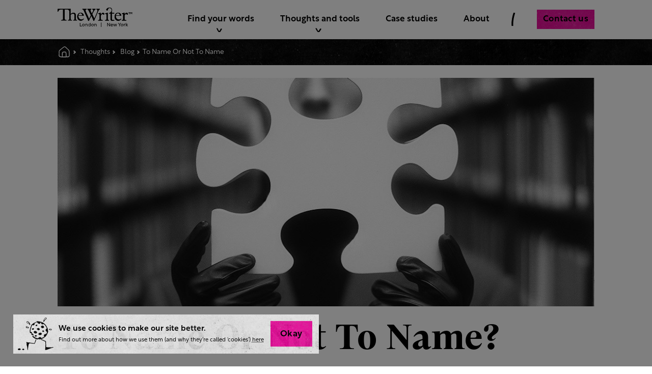

--- FILE ---
content_type: text/html; charset=utf-8
request_url: https://www.thewriter.com/blog/to-name-or-not-to-name
body_size: 17859
content:
<!doctype html>
<html data-n-head-ssr lang="en-GB" data-n-head="%7B%22lang%22:%7B%22ssr%22:%22en-GB%22%7D%7D">
  <head >
    <title>To Name Or Not To Name? | The Writer</title><meta data-n-head="ssr" charset="utf-8"><meta data-n-head="ssr" name="viewport" content="width=device-width, initial-scale=1"><meta data-n-head="ssr" name="application-name" content="&amp;nbsp;"><meta data-n-head="ssr" name="msapplication-TileColor" content="#FFFFFF"><meta data-n-head="ssr" name="msapplication-TileImage" content="/favicon/mstile-144x144.png"><meta data-n-head="ssr" name="msapplication-square70x70logo" content="/favicon/mstile-70x70.png"><meta data-n-head="ssr" name="msapplication-square150x150logo" content="/favicon/mstile-150x150.png"><meta data-n-head="ssr" name="msapplication-wide310x150logo" content="/favicon/mstile-310x150.png"><meta data-n-head="ssr" name="msapplication-square310x310logo" content="/favicon/mstile-310x310.png"><meta data-n-head="ssr" content="SEOmatic" name="generator"><meta data-n-head="ssr" content="Writing,naming,tone of voice,branding,marketing,training" name="keywords"><meta data-n-head="ssr" content="Naming things is fun. It’s a science and an art all at once. We love helping our clients name all sorts of things: products, processes, services." name="description" data-hid="description"><meta data-n-head="ssr" content="no-referrer-when-downgrade" name="referrer"><meta data-n-head="ssr" content="all" name="robots"><meta data-n-head="ssr" content="en_GB" property="og:locale"><meta data-n-head="ssr" content="The Writer" property="og:site_name"><meta data-n-head="ssr" content="website" property="og:type"><meta data-n-head="ssr" content="https://www.thewriter.com/blog/to-name-or-not-to-name" property="og:url"><meta data-n-head="ssr" content="To Name Or Not To Name?" property="og:title"><meta data-n-head="ssr" content="Naming things is fun. It’s a science and an art all at once. We love helping our clients name all sorts of things: products, processes, services." property="og:description"><meta data-n-head="ssr" content="https://cdn.thewriter.com/seo/_1200x630_crop_center-center_82_none/seo-image-blog.jpg?mtime=1643903553" property="og:image"><meta data-n-head="ssr" content="1200" property="og:image:width"><meta data-n-head="ssr" content="630" property="og:image:height"><meta data-n-head="ssr" content="https://www.linkedin.com/company/thewriterltd/" property="og:see_also"><meta data-n-head="ssr" content="https://twitter.com/TheWriter" property="og:see_also"><meta data-n-head="ssr" content="summary_large_image" name="twitter:card"><meta data-n-head="ssr" content="@TheWriter" name="twitter:site"><meta data-n-head="ssr" content="@TheWriter" name="twitter:creator"><meta data-n-head="ssr" content="To Name Or Not To Name?" name="twitter:title"><meta data-n-head="ssr" content="Naming things is fun. It’s a science and an art all at once. We love helping our clients name all sorts of things: products, processes, services." name="twitter:description"><meta data-n-head="ssr" content="https://cdn.thewriter.com/seo/_1200x630_crop_center-center_82_none/seo-image-blog.jpg?mtime=1643903553" name="twitter:image"><meta data-n-head="ssr" content="800" name="twitter:image:width"><meta data-n-head="ssr" content="418" name="twitter:image:height"><link data-n-head="ssr" rel="icon" type="image/x-icon" href="/favicon/favicon.ico"><link data-n-head="ssr" rel="apple-touch-icon-precomposed" sizes="57x57" href="/favicon/apple-touch-icon-57x57.png"><link data-n-head="ssr" rel="apple-touch-icon-precomposed" sizes="114x114" href="/favicon/apple-touch-icon-114x114.png"><link data-n-head="ssr" rel="apple-touch-icon-precomposed" sizes="72x72" href="/favicon/apple-touch-icon-72x72.png"><link data-n-head="ssr" rel="apple-touch-icon-precomposed" sizes="144x144" href="/favicon/apple-touch-icon-144x144.png"><link data-n-head="ssr" rel="apple-touch-icon-precomposed" sizes="60x60" href="/favicon/apple-touch-icon-60x60.png"><link data-n-head="ssr" rel="apple-touch-icon-precomposed" sizes="120x120" href="/favicon/apple-touch-icon-120x120.png"><link data-n-head="ssr" rel="apple-touch-icon-precomposed" sizes="76x76" href="/favicon/apple-touch-icon-76x76.png"><link data-n-head="ssr" rel="apple-touch-icon-precomposed" sizes="152x152" href="/favicon/apple-touch-icon-152x152.png"><link data-n-head="ssr" rel="icon" type="image/png" href="/favicon/favicon-196x196.png" sizes="196x196"><link data-n-head="ssr" rel="icon" type="image/png" href="/favicon/favicon-96x96.png" sizes="96x96"><link data-n-head="ssr" rel="icon" type="image/png" href="/favicon/favicon-32x32.png" sizes="32x32"><link data-n-head="ssr" rel="icon" type="image/png" href="/favicon/favicon-16x16.png" sizes="16x16"><link data-n-head="ssr" rel="icon" type="image/png" href="/favicon/favicon-128.png" sizes="128x128"><link data-n-head="ssr" rel="stylesheet" href="https://use.typekit.net/emm7foz.css" async><link data-n-head="ssr" href="https://www.thewriter.com/blog/to-name-or-not-to-name" rel="canonical"><link data-n-head="ssr" href="https://www.thewriter.com" rel="home"><link data-n-head="ssr" href="https://www.thewriter.com/humans.txt" rel="author" type="text/plain"><script data-n-head="ssr" data-hid="gtm-script">if(!window._gtm_init){window._gtm_init=1;(function(w,n,d,m,e,p){w[d]=(w[d]==1||n[d]=='yes'||n[d]==1||n[m]==1||(w[e]&&w[e][p]&&w[e][p]()))?1:0})(window,navigator,'doNotTrack','msDoNotTrack','external','msTrackingProtectionEnabled');(function(w,d,s,l,x,y){w[x]={};w._gtm_inject=function(i){if(w.doNotTrack||w[x][i])return;w[x][i]=1;w[l]=w[l]||[];w[l].push({'gtm.start':new Date().getTime(),event:'gtm.js'});var f=d.getElementsByTagName(s)[0],j=d.createElement(s);j.async=true;j.src='https://www.googletagmanager.com/gtm.js?id='+i;f.parentNode.insertBefore(j,f);}})(window,document,'script','dataLayer','_gtm_ids','_gtm_inject')}</script><script data-n-head="ssr" type="application/ld+json">{"@context":"http://schema.org","@type":"ProfessionalService","description":"Naming things is fun. It’s a science and an art all at once. We love helping our clients name all sorts of things: products, processes, services.","image":{"@type":"ImageObject","url":"https://cdn.thewriter.com/seo/_1200x630_crop_center-center_82_none/seo-image-blog.jpg?mtime=1643903553"},"mainEntityOfPage":"https://www.thewriter.com/blog/to-name-or-not-to-name","name":"To Name Or Not To Name?","url":"https://www.thewriter.com/blog/to-name-or-not-to-name"}</script><script data-n-head="ssr" type="application/ld+json">{"@context":"http://schema.org","@id":"https://www.thewriter.com#identity","@type":"ProfessionalService","address":{"@type":"PostalAddress","addressCountry":"United Kingdom","addressLocality":"London","addressRegion":"England","postalCode":"SE1 1XF","streetAddress":"72 Borough High Street"},"alternateName":"The Writer","description":"We work with companies all over the world to get their words working harder. We’ll help you stand out from your competitors, improve how you deal with customers, shape your culture, and even make and save you cold, hard cash.","email":"hello@thewriter.com","image":{"@type":"ImageObject","height":"248","url":"https://cdn.thewriter.com/branding/company-logo.png","width":"600"},"logo":{"@type":"ImageObject","height":"60","url":"https://cdn.thewriter.com/branding/_600x60_fit_center-center_82_none/company-logo.png?mtime=1643903712","width":"145"},"name":"The Writer","priceRange":"$$$","sameAs":["https://twitter.com/TheWriter","https://www.linkedin.com/company/thewriterltd/"],"telephone":"+44 (0)20 7940 7540","url":"https://www.thewriter.com"}</script><script data-n-head="ssr" type="application/ld+json">{"@context":"http://schema.org","@id":"https://www.functionandform.co.uk#creator","@type":"Organization","address":{"@type":"PostalAddress","addressCountry":"United Kingdom","addressLocality":"London","addressRegion":"England","postalCode":"E1 6JB","streetAddress":"1-3 French Place"},"alternateName":"Function & Form","description":"Digital creative agency specialising in web design, development and branding.","email":"hello@functionandform.co.uk","image":{"@type":"ImageObject","height":"275","url":"https://cdn.thewriter.com/branding/functionandform-rbg-01.png","width":"897"},"logo":{"@type":"ImageObject","height":"60","url":"https://cdn.thewriter.com/branding/_600x60_fit_center-center_82_none/functionandform-rbg-01.png?mtime=1643903712","width":"196"},"name":"Function & Form","telephone":"+447507057000","url":"https://www.functionandform.co.uk"}</script><script data-n-head="ssr" type="application/ld+json">{"@context":"http://schema.org","@type":"BreadcrumbList","description":"Breadcrumbs list","itemListElement":[{"@type":"ListItem","item":"https://www.thewriter.com","name":"Writing | Training | Naming | Tone of voice","position":1},{"@type":"ListItem","item":"https://www.thewriter.com/blog","name":"Blog","position":2},{"@type":"ListItem","item":"https://www.thewriter.com/blog/to-name-or-not-to-name","name":"To Name Or Not To Name?","position":3}],"name":"Breadcrumbs"}</script><script data-n-head="ssr" type="application/ld+json">"The Writer"</script><script data-n-head="ssr" type="application/ld+json">{"siteType":"Organization","siteSubType":"LocalBusiness","siteSpecificType":"ProfessionalService","computedType":"ProfessionalService","genericName":"The Writer","genericAlternateName":"The Writer","genericDescription":"We work with companies all over the world to get their words working harder. We’ll help you stand out from your competitors, improve how you deal with customers, shape your culture, and even make and save you cold, hard cash.","genericUrl":"https://www.thewriter.com","genericImage":"https://cdn.thewriter.com/branding/company-logo.png","genericImageWidth":"600","genericImageHeight":"248","genericImageIds":["8022"],"genericTelephone":"+44 (0)20 7940 7540","genericEmail":"hello@thewriter.com","genericStreetAddress":"72 Borough High Street","genericAddressLocality":"London","genericAddressRegion":"England","genericPostalCode":"SE1 1XF","genericAddressCountry":"United Kingdom","genericGeoLatitude":"","genericGeoLongitude":"","personGender":"Male","personBirthPlace":"","organizationDuns":"","organizationFounder":"","organizationFoundingDate":"","organizationFoundingLocation":"","organizationContactPoints":"","corporationTickerSymbol":"","localBusinessPriceRange":"$$$","localBusinessOpeningHours":[{"open":null,"close":null},{"open":null,"close":null},{"open":null,"close":null},{"open":null,"close":null},{"open":null,"close":null},{"open":null,"close":null},{"open":null,"close":null}],"restaurantServesCuisine":"","restaurantMenuUrl":"","restaurantReservationsUrl":""}</script><script data-n-head="ssr" type="application/ld+json">{"siteType":"Organization","siteSubType":"none","siteSpecificType":"none","computedType":"Organization","genericName":"Function & Form","genericAlternateName":"Function & Form","genericDescription":"Digital creative agency specialising in web design, development and branding. ","genericUrl":"https://www.functionandform.co.uk","genericImage":"https://cdn.thewriter.com/branding/functionandform-rbg-01.png","genericImageWidth":"897","genericImageHeight":"275","genericImageIds":["8023"],"genericTelephone":"+447507057000","genericEmail":"hello@functionandform.co.uk","genericStreetAddress":"1-3 French Place","genericAddressLocality":"London","genericAddressRegion":"England","genericPostalCode":"E1 6JB","genericAddressCountry":"United Kingdom","genericGeoLatitude":"","genericGeoLongitude":"","personGender":"Male","personBirthPlace":"","organizationDuns":"","organizationFounder":"","organizationFoundingDate":"","organizationFoundingLocation":"","organizationContactPoints":"","corporationTickerSymbol":"","localBusinessPriceRange":"$$$","localBusinessOpeningHours":[{"open":null,"close":null},{"open":null,"close":null},{"open":null,"close":null},{"open":null,"close":null},{"open":null,"close":null},{"open":null,"close":null},{"open":null,"close":null}],"restaurantServesCuisine":"","restaurantMenuUrl":"","restaurantReservationsUrl":""}</script><script data-n-head="ssr" type="application/ld+json">"TheWriter"</script><script data-n-head="ssr" type="application/ld+json">""</script><script data-n-head="ssr" type="application/ld+json">""</script><script data-n-head="ssr" type="application/ld+json">""</script><script data-n-head="ssr" type="application/ld+json">""</script><script data-n-head="ssr" type="application/ld+json">""</script><script data-n-head="ssr" type="application/ld+json">""</script><script data-n-head="ssr" type="application/ld+json">{"twitter":{"siteName":"Twitter","handle":"twitter","url":"https://twitter.com/TheWriter"},"linkedin":{"siteName":"LinkedIn","handle":"linkedin","url":"https://www.linkedin.com/company/thewriterltd/"}}</script><script data-n-head="ssr" type="application/ld+json">""</script><script data-n-head="ssr" type="application/ld+json">""</script><script data-n-head="ssr" type="application/ld+json">"no-referrer-when-downgrade"</script><script data-n-head="ssr" type="application/ld+json">[]</script><script data-n-head="ssr" type="application/ld+json">null</script><script data-n-head="ssr" type="application/ld+json">[]</script><link rel="preload" href="/_nuxt/2b64ba2.js" as="script"><link rel="preload" href="/_nuxt/392a8f5.js" as="script"><link rel="preload" href="/_nuxt/css/81ed30d.css" as="style"><link rel="preload" href="/_nuxt/22ea6df.js" as="script"><link rel="preload" href="/_nuxt/css/90d163d.css" as="style"><link rel="preload" href="/_nuxt/2ea6495.js" as="script"><link rel="stylesheet" href="/_nuxt/css/81ed30d.css"><link rel="stylesheet" href="/_nuxt/css/90d163d.css">
  </head>
  <body >
    <noscript data-n-head="ssr" data-hid="gtm-noscript" data-pbody="true"><iframe src="https://www.googletagmanager.com/ns.html?id=GTM-W79NNHG&" height="0" width="0" style="display:none;visibility:hidden" title="gtm"></iframe></noscript><div data-server-rendered="true" id="__nuxt"><div id="__layout"><div data-v-784ea0d0><div class="app" data-v-784ea0d0><div class="sub-header sub-header--visible" data-v-784ea0d0><div class="sub-header__container container "><nav class="breadcrumbs no-margin" data-v-2f2fdaed><div vocab="http://schema.org/" typeof="BreadcrumbList" data-v-2f2fdaed><div property="itemListElement" typeof="ListItem" class="breadcrumbs__crumb" data-v-2f2fdaed><a href="/" property="item" typeof="WebPage" name="home" title="home" class="nuxt-link-active" data-v-2f2fdaed><svg class="icon  icon--regular" data-v-2f2fdaed><use xmlns:xlink="http://www.w3.org/1999/xlink" xlink:href="/_nuxt/img/icons.2b87c16.svg#icon-home"></use></svg></a> <meta property="position" content="1" data-v-2f2fdaed></div> <div property="itemListElement" typeof="ListItem" class="breadcrumbs__crumb" data-v-2f2fdaed><a href="/thoughts" property="item" typeof="WebPage" name="thoughts" title="thoughts" data-v-2f2fdaed><span property="name" data-v-2f2fdaed>
        Thoughts
      </span></a> <meta property="position" content="2" data-v-2f2fdaed></div> <div property="itemListElement" typeof="ListItem" class="breadcrumbs__crumb" data-v-2f2fdaed><a href="/blog" property="item" typeof="WebPage" class="nuxt-link-active" data-v-2f2fdaed><span property="name" data-v-2f2fdaed>Blog</span></a> <meta property="position" content="2" data-v-2f2fdaed></div><div property="itemListElement" typeof="ListItem" class="breadcrumbs__crumb" data-v-2f2fdaed><span property="name" data-v-2f2fdaed>
        To Name Or Not To Name
      </span> <meta property="position" content="3" data-v-2f2fdaed></div></div></nav></div> <!----></div> <header class="header" data-v-784ea0d0><div class="header__container container"><section class="header__section header__section--logo"><a href="/" class="header__logo nuxt-link-active"><div class="logo"><svg xmlns="http://www.w3.org/2000/svg" viewBox="0 0 184.15 48" class="logo__svg"><path d="M127.8,0c4.81,0,7,2.75,5.7,8.83v4.23h5.89v1.57H133.5V27.78c0,2.16.59,2.94,2.84,2.94a16.91,16.91,0,0,0,3.44-.39v1.28a16.69,16.69,0,0,1-5.4,1.08c-3,0-4.12-1.48-4.12-4.32V14.63h-3.44v-1a8.29,8.29,0,0,0,5.3-4,8,8,0,0,0,.69-3.73c0-2.45-1-4.71-4.81-4.71-3.53,0-3.93,2.55-3.93,3.73a2.16,2.16,0,0,1-4.32,0,2.79,2.79,0,0,1,.59-1.47A9.06,9.06,0,0,1,127.8,0Zm36.91,12.56v4.91h.1c1.57-3.43,3.24-4.71,5-4.71,1.47,0,3.24,1.28,3.24,2.36,0,.88-.69,2.55-1.48,2.55-1.08,0-1.67-2.06-3.24-2.06-1,0-1.76.68-3.63,3.73v8.24c0,2.75.39,3.63,4.32,3.44V32.1H158V31c2.45,0,3.33-.49,3.33-3V16.49L158,15v-.59ZM151,29.64a6.31,6.31,0,0,0,5.2-2.35l.69.69c-2.06,3-4.61,4.61-7.66,4.61-5.2,0-8.93-4.12-8.93-9.92s3.63-10.2,8.74-10.2A7.69,7.69,0,0,1,156.86,20H143.21C143,26.6,147,29.64,151,29.64Zm-2.55-15.8c-2.46,0-4.52,2.06-5,5.1h9.52C152.54,15.71,151,13.84,148.42,13.84Zm-24.94-1.28V27.48c0,2.65.59,3.64,3,3.64V32.2h-9.62V31.12c2.85,0,3.34-.69,3.34-3.83V16.49L117,15.12v-.59Zm-16.88,0v4.91h.1c1.67-3.43,3.24-4.71,5-4.71,1.47,0,3.23,1.28,3.23,2.36,0,.88-.68,2.55-1.47,2.55-1.08,0-1.67-2.06-3.24-2.06-1,0-1.76.68-3.63,3.73v8.24c0,2.75.39,3.63,4.32,3.44V32.1h-11V31c2.45,0,3.33-.49,3.33-3V16.49L99.93,15v-.59Zm-2.75-9.42V4.42A4.25,4.25,0,0,0,102,5.2a16.52,16.52,0,0,0-2.55,4.62L95.21,19.93c-.88,2.35-4.71,9.52-5.1,12.76H88.34a43.43,43.43,0,0,0-2.16-5.89l-3-6.48-4.22,8.15a17.4,17.4,0,0,0-1.77,4.22H75.29a29.28,29.28,0,0,0-2.26-6L66.65,12.37c-1.37-3-2.16-5.89-3.53-7.17a2.66,2.66,0,0,0-2-.78V3.14H71.26V4.42A2.53,2.53,0,0,0,68.71,7c0,2.65,4.12,8.93,8.84,21.2.68-1.86,3-6.08,4.51-9.13L77.64,9.82c-2.16-4.62-2.74-5.21-4.41-5.3V3.14H83V4.42a2.2,2.2,0,0,0-2.16,2.25A8.76,8.76,0,0,0,82,10.21l2.16,4.42,2.75-4.81A8.89,8.89,0,0,0,87.75,7,2.66,2.66,0,0,0,85.5,4.32V3.14h7.85V4.42c-1.77.19-3,2-5.3,6.38L85.3,16.2c1.87,4.12,4.71,9.91,5.1,11.09,1-2.16,1.77-3.73,2.66-5.69L95.9,15c1.28-2.85,2.36-6.38,2.36-7.66a2.68,2.68,0,0,0-2.75-2.94V3.14Zm-45,26.31c2.16,0,3.43-.59,5.2-2.36l.69.69c-2.06,3-4.52,4.61-7.56,4.61-5.2,0-8.84-4.12-8.84-9.72,0-5.88,3.64-10,8.64-10A7.7,7.7,0,0,1,64.69,20H51.14C50.94,26.5,54.87,29.45,58.8,29.45ZM56.25,13.84c-2.46,0-4.42,2.06-4.91,5h9.32C60.37,15.71,58.7,13.84,56.25,13.84ZM44.86,27.58c0,2.46.59,3.34,2.94,3.34V32H38.67V30.92c2.36,0,2.95-.88,2.95-3.63V19.63c0-3-1.18-4.61-3.73-4.61a8.93,8.93,0,0,0-5.79,2.45v9.72c0,2.75.49,3.63,3.14,3.63V31.9H25.72V30.82c2.16,0,3.14-.59,3.14-3v-20c-1.47-2.45-3-3.33-5.3-3.33h-6V26.9c0,2.94.79,3.92,4.42,3.82V31.9H9.23V30.72c3.24.1,4.32-.59,4.32-3.82V4.52H8.15c-3.54,0-5.21,1.57-7,5.59H0L.49,3.24H30.33L32,2.75V16.2c2.45-2.36,4.81-3.54,7.26-3.54,3.34,0,5.6,2.16,5.6,5.79Z"></path><path d="M127.8,0c4.81,0,7,2.75,5.7,8.83v4.23h5.89v1.57H133.5V27.78c0,2.16.59,2.94,2.84,2.94a16.91,16.91,0,0,0,3.44-.39v1.28a16.69,16.69,0,0,1-5.4,1.08c-3,0-4.12-1.48-4.12-4.32V14.63h-3.44v-1a8.29,8.29,0,0,0,5.3-4,8,8,0,0,0,.69-3.73c0-2.45-1-4.71-4.81-4.71-3.53,0-3.93,2.55-3.93,3.73a2.16,2.16,0,0,1-4.32,0,2.79,2.79,0,0,1,.59-1.47A9.06,9.06,0,0,1,127.8,0Zm36.91,12.56v4.91h.1c1.57-3.43,3.24-4.71,5-4.71,1.47,0,3.24,1.28,3.24,2.36,0,.88-.69,2.55-1.48,2.55-1.08,0-1.67-2.06-3.24-2.06-1,0-1.76.68-3.63,3.73v8.24c0,2.75.39,3.63,4.32,3.44V32.1H158V31c2.45,0,3.33-.49,3.33-3V16.49L158,15v-.59ZM151,29.64a6.31,6.31,0,0,0,5.2-2.35l.69.69c-2.06,3-4.61,4.61-7.66,4.61-5.2,0-8.93-4.12-8.93-9.92s3.63-10.2,8.74-10.2A7.69,7.69,0,0,1,156.86,20H143.21C143,26.6,147,29.64,151,29.64Zm-2.55-15.8c-2.46,0-4.52,2.06-5,5.1h9.52C152.54,15.71,151,13.84,148.42,13.84Zm-24.94-1.28V27.48c0,2.65.59,3.64,3,3.64V32.2h-9.62V31.12c2.85,0,3.34-.69,3.34-3.83V16.49L117,15.12v-.59Zm-16.88,0v4.91h.1c1.67-3.43,3.24-4.71,5-4.71,1.47,0,3.23,1.28,3.23,2.36,0,.88-.68,2.55-1.47,2.55-1.08,0-1.67-2.06-3.24-2.06-1,0-1.76.68-3.63,3.73v8.24c0,2.75.39,3.63,4.32,3.44V32.1h-11V31c2.45,0,3.33-.49,3.33-3V16.49L99.93,15v-.59Zm-2.75-9.42V4.42A4.25,4.25,0,0,0,102,5.2a16.52,16.52,0,0,0-2.55,4.62L95.21,19.93c-.88,2.35-4.71,9.52-5.1,12.76H88.34a43.43,43.43,0,0,0-2.16-5.89l-3-6.48-4.22,8.15a17.4,17.4,0,0,0-1.77,4.22H75.29a29.28,29.28,0,0,0-2.26-6L66.65,12.37c-1.37-3-2.16-5.89-3.53-7.17a2.66,2.66,0,0,0-2-.78V3.14H71.26V4.42A2.53,2.53,0,0,0,68.71,7c0,2.65,4.12,8.93,8.84,21.2.68-1.86,3-6.08,4.51-9.13L77.64,9.82c-2.16-4.62-2.74-5.21-4.41-5.3V3.14H83V4.42a2.2,2.2,0,0,0-2.16,2.25A8.76,8.76,0,0,0,82,10.21l2.16,4.42,2.75-4.81A8.89,8.89,0,0,0,87.75,7,2.66,2.66,0,0,0,85.5,4.32V3.14h7.85V4.42c-1.77.19-3,2-5.3,6.38L85.3,16.2c1.87,4.12,4.71,9.91,5.1,11.09,1-2.16,1.77-3.73,2.66-5.69L95.9,15c1.28-2.85,2.36-6.38,2.36-7.66a2.68,2.68,0,0,0-2.75-2.94V3.14Zm-45,26.31c2.16,0,3.43-.59,5.2-2.36l.69.69c-2.06,3-4.52,4.61-7.56,4.61-5.2,0-8.84-4.12-8.84-9.72,0-5.88,3.64-10,8.64-10A7.7,7.7,0,0,1,64.69,20H51.14C50.94,26.5,54.87,29.45,58.8,29.45ZM56.25,13.84c-2.46,0-4.42,2.06-4.91,5h9.32C60.37,15.71,58.7,13.84,56.25,13.84ZM44.86,27.58c0,2.46.59,3.34,2.94,3.34V32H38.67V30.92c2.36,0,2.95-.88,2.95-3.63V19.63c0-3-1.18-4.61-3.73-4.61a8.93,8.93,0,0,0-5.79,2.45v9.72c0,2.75.49,3.63,3.14,3.63V31.9H25.72V30.82c2.16,0,3.14-.59,3.14-3v-20c-1.47-2.45-3-3.33-5.3-3.33h-6V26.9c0,2.94.79,3.92,4.42,3.82V31.9H9.23V30.72c3.24.1,4.32-.59,4.32-3.82V4.52H8.15c-3.54,0-5.21,1.57-7,5.59H0L.49,3.24H30.33L32,2.75V16.2c2.45-2.36,4.81-3.54,7.26-3.54,3.34,0,5.6,2.16,5.6,5.79Z"></path><path d="M54.78,37.83H56v7.39H59.7V46.3H54.78Z"></path><path d="M66.55,43.26a3.14,3.14,0,1,1-3.14-3.17A3.1,3.1,0,0,1,66.55,43.26Zm-5.1,0a2,2,0,1,0,2-2.07A2,2,0,0,0,61.45,43.26Z"></path><path d="M71.22,40.09a2.29,2.29,0,0,1,2.35,2.54V46.3H72.41V42.68A1.39,1.39,0,0,0,71,41.15c-1.26,0-1.7,1.17-1.7,2.07V46.3H68.12V40.23h1.13v.91A2.06,2.06,0,0,1,71.22,40.09Z"></path><path d="M77.92,46.44a3.19,3.19,0,0,1,0-6.35,2.48,2.48,0,0,1,2,1V37.83h1.16V46.3H80v-.9A2.48,2.48,0,0,1,77.92,46.44ZM80,43.26a2,2,0,0,0-1.88-2.11A2.12,2.12,0,1,0,80,43.26Z"></path><path d="M88.93,43.26a3.14,3.14,0,1,1-3.14-3.17A3.1,3.1,0,0,1,88.93,43.26Zm-5.1,0a2,2,0,1,0,2-2.07A2,2,0,0,0,83.83,43.26Z"></path><path d="M93.6,40.09A2.29,2.29,0,0,1,96,42.63V46.3H94.79V42.68a1.39,1.39,0,0,0-1.43-1.53c-1.26,0-1.7,1.17-1.7,2.07V46.3H90.5V40.23h1.13v.91A2.06,2.06,0,0,1,93.6,40.09Z"></path><path d="M106.81,48V36.87h1.13V48Z"></path><path d="M128.94,37.83V46.3h-1l-4.69-6.36V46.3H122V37.83h1l4.69,6.35V37.83Z"></path><path d="M136.28,42.9a3.37,3.37,0,0,1-.06.66h-4.47a1.92,1.92,0,0,0,2.1,1.8,3.12,3.12,0,0,0,2-.73v1.21a3.61,3.61,0,0,1-2.21.6,3,3,0,0,1-3.15-3.16,3,3,0,0,1,3-3.19A2.64,2.64,0,0,1,136.28,42.9Zm-4.49-.28h3.34a1.55,1.55,0,0,0-1.62-1.49A1.69,1.69,0,0,0,131.79,42.62Z"></path><path d="M137,40.23h1.21l1.38,4.49,1.46-4.49h1.13l1.46,4.49L145,40.23h1.21l-2,6.07h-1.13l-1.51-4.45-1.51,4.45H139Z"></path><path d="M151.78,42.46l-3-4.63h1.38l2.21,3.53,2.23-3.53H156l-3,4.63V46.3h-1.18Z"></path><path d="M161.73,43.26a3.14,3.14,0,1,1-3.14-3.17A3.1,3.1,0,0,1,161.73,43.26Zm-5.09,0a2,2,0,1,0,2-2.07A2,2,0,0,0,156.64,43.26Z"></path><path d="M164.44,41.3a1.81,1.81,0,0,1,1.74-1.21,1.66,1.66,0,0,1,.37,0v1.14l-.24,0a1.83,1.83,0,0,0-1.85,2v3H163.3V40.23h1.14Z"></path><path d="M167.85,46.3V37.83H169v5.31l2.54-2.91h1.39l-2.14,2.54,2.36,3.53h-1.34L170,43.5l-1,1.18V46.3Z"></path><path d="M175.86,12.46h-1.37v-1h3.71v1h-1.37V16h-1Zm5,2.34-1.08-2V16h-1V11.51h1.37l1,2,1.07-2h1.36V16h-1V12.77l-1.07,2Z"></path></svg> <!----></div></a></section> <section class="header__section header__section--nav"><div class="header__main"><div class="menu"><button type="button" aria-type="button" class="menu__button"><svg class="icon  icon--regular"><use xmlns:xlink="http://www.w3.org/1999/xlink" xlink:href="/_nuxt/img/icons.2b87c16.svg#icon-menu"></use></svg> <span class="menu__button__Label">Menu</span></button> <nav class="menu__nav"><div class="menu__nav__background"><div class="container "><div class="menu__nav__background__inner"><div class="menu__nav__background__spacer"></div></div></div></div> <section data-section="0" class="menu__section menu__section--has-contents"><a class="menu__section__label"><label>Find your words</label> <div class="menu__section__label__icon"></div></a> <div class="menu__section__content"><div class="menu__section__container"><div class="menu__section__back-link"><div class="menu__section__back-link__icon"></div> <label>Find your words</label></div> <div class="menu__section__overflow"><section class="menu__section__group"><h5>Where we can help</h5> <div class="menu__section__item"><a href="/areas/brand-and-marketing" class="menu__section__link">Brand &amp; marketing</a></div><div class="menu__section__item"><a href="/areas/customer-experience" class="menu__section__link">Customer experience</a></div><div class="menu__section__item"><a href="/areas/learning-and-development" class="menu__section__link">Learning &amp; development</a></div><div class="menu__section__item"><a href="/areas/hr-and-internal-comms" class="menu__section__link">HR &amp; internal comms</a></div></section><section class="menu__section__group"><h5>What we do</h5> <div class="menu__section__item"><a href="/services/consultancy" class="menu__section__link">Consulting</a></div><div class="menu__section__item"><a href="/services/writing" class="menu__section__link">Writing</a></div><div class="menu__section__item"><a href="/services/training" class="menu__section__link">Training</a></div><div class="menu__section__item"><a href="/services/naming" class="menu__section__link">Naming</a></div></section><section class="menu__section__group"><h5>Who we help</h5> <div class="menu__section__item"><a href="/industries/finance" class="menu__section__link">Financial services</a></div><div class="menu__section__item"><a href="/industries/fmcg" class="menu__section__link">FMCG</a></div><div class="menu__section__item"><a href="/industries/pharma-and-healthcare" class="menu__section__link">Pharma and healthcare</a></div><div class="menu__section__item"><a href="/industries/tech-and-telcos" class="menu__section__link">Tech and Telcos</a></div></section><section class="menu__section__group"><h5>Where we've done it</h5> <div class="menu__section__item"><a href="/case-studies" class="menu__section__link">Case studies</a></div></section> <!----></div></div></div></section><section data-section="1" class="menu__section menu__section--has-contents"><a class="menu__section__label"><label>Thoughts and tools</label> <div class="menu__section__label__icon"></div></a> <div class="menu__section__content"><div class="menu__section__container"><div class="menu__section__back-link"><div class="menu__section__back-link__icon"></div> <label>Thoughts and tools</label></div> <div class="menu__section__overflow"><section class="menu__section__group"><h5>Writer's Thoughts</h5> <div class="menu__section__item"><a href="/blog" class="menu__section__link nuxt-link-active">Blog</a></div><div class="menu__section__item"><a href="/webinars" class="menu__section__link">Webinars</a></div><div class="menu__section__item"><a href="/whitepapers" class="menu__section__link">Whitepapers</a></div><div class="menu__section__item"><a href="/podcasts" class="menu__section__link">Podcast</a></div><div class="menu__section__item"><a href="/press" class="menu__section__link">Press</a></div></section><section class="menu__section__group"><h5>Writer's Tools</h5> <div class="menu__section__item"><a href="/academy" class="menu__section__link">Academy</a></div><div class="menu__section__item"><a href="/tools/style-guide" class="menu__section__link">Style guide</a></div><div class="menu__section__item"><a href="/tools/readability" class="menu__section__link">Readability checker</a></div></section> <div class="menu__section__group menu__section__group--featured"><h5>Spotlight</h5> <!----></div></div></div></div></section><section data-section="2" class="menu__section"><a href="/case-studies" class="menu__section__top-level-link">
						Case studies
					</a></section><section data-section="3" class="menu__section"><a href="/about" class="menu__section__top-level-link">
						About
					</a></section></nav></div> <div class="header__divider"></div> <div class="header__cta header__cta--desktop"><a href="/forms/contact-us" class="button button--loading button--primary  null button--loading-false button--small"><!----> <div class="button__wrapper"><div class="button__fill"></div> <div class="button__doodle"></div> <!----> <!----><!----><span class="button__label">Contact us</span><!----><!----> <div class="button__click-handler"></div></div></a></div></div></section></div> <!----></header> <main class="main" data-v-784ea0d0><!----> <div data-v-784ea0d0><div class="sub-header-spacer"></div> <section><div class="container "><figure class="content-hero"><img src="https://cdn.thewriter.com/cdn-cgi/image/w=600%2Cq=85/hero-images/blog/e36ad045-a84f-4a11-9587-ed14dc7e65a1.jpg" srcset="https://cdn.thewriter.com/cdn-cgi/image/w=300%2Cq=85/hero-images/blog/e36ad045-a84f-4a11-9587-ed14dc7e65a1.jpg 300w,https://cdn.thewriter.com/cdn-cgi/image/w=600%2Cq=85/hero-images/blog/e36ad045-a84f-4a11-9587-ed14dc7e65a1.jpg 600w,https://cdn.thewriter.com/cdn-cgi/image/w=750%2Cq=85/hero-images/blog/e36ad045-a84f-4a11-9587-ed14dc7e65a1.jpg 750w,https://cdn.thewriter.com/cdn-cgi/image/w=1024%2Cq=85/hero-images/blog/e36ad045-a84f-4a11-9587-ed14dc7e65a1.jpg 1024w,https://cdn.thewriter.com/cdn-cgi/image/w=1920%2Cq=85/hero-images/blog/e36ad045-a84f-4a11-9587-ed14dc7e65a1.jpg 1920w" alt="E36ad045 a84f 4a11 9587 ed14dc7e65a1" class="content-hero__image black-and-white"> <!----> <!----></figure></div></section> <div class="container "><h1>To Name Or Not To Name?</h1> <div class="row "><div class="col col-xxs-12 col-lg-9"><div class="article-builder"><div class="article-text"><h3>When to play the name game</h3>
<p>It’s rare that naming is a one-off. Typically, organizations are building their own naming systems that customers recognize as clearly as they do the brand's <a href="https://www.thewriter.com/tone-of-voice-at-the-writer">tone of voice</a> or visual marketing schemes (iPod, iPhone, iMac, iGetItNow).</p>
<p>But clients struggle to come up with names that fit within their brand’s naming conventions, especially if they’ve got a lot of other named products out in the wild. <a href="https://www.thewriter.com/case-studies/o2-name-or-not-o2-name">They also struggle with the urge to give something a name when it simply doesn’t need one</a>.</p>
<p>And <strong>that’s time, energy, and money you can save</strong> for other things. <br /></p>
<h3>Questions to cover <strong>before </strong>you send in that name request<br /></h3>
<p>Knowing when not to name might feel like a philosophical endeavour - <a href="https://www.thewriter.com/blog/category/naming">for which we have lots for you to read on the matter</a> - but it’s the kind of thing that keeps your webpages and social media from looking like a jumble of randomized capitalization. </p>
<p>So, when you’re thinking of naming something, first ask:</p>
<h4>1) Is it something that you might invest in promoting? </h4>
<p>Because if it is, you’ll likely want to:</p>
<ul><li> trademark it</li><li>give it an official roll-out</li><li>invest in it as an advertising team. </li></ul>
<p>And that’s a sign that you’re naming something in an area that your organization doesn’t already have a stake in.</p>
<p><em>If yes, you’ll then want to consider:</em></p>
<h4>2. Is it something that people will be able to interact with?</h4>
<p>That might mean:</p>
<ul><li>a service to sign up for</li><li>something to purchase or opt-in to. </li></ul>
<p><em>If not, it’s probably small enough not to need a whole new name.</em></p>
<p>And finally:</p>
<h4>3. Is it a standalone offering, not just a feature or something else? </h4>
<p>If it’s attached to another existing service or product, that’s another indicator that it isn’t big enough to merit its own name. You might just give it a modified name based on whatever larger service it’s attached to.</p>
<h3>A naming system for your naming systems</h3>
<p>Those three questions aren’t the end-all-be-all of deciding how and when to name. There will always be exceptions to the rule – but having a rule to begin with is key. </p>
<p>Here are some ideas of what your organization might do internally to standardize a way of answering: <em>to name or not to name?</em></p>
<h4>• Nail down naming guidelines</h4>
<p>If you haven’t got these already, make sure you put together guidelines for how, when, and why things are named. Getting these down onto paper will help make sure the whole team is on the same page.</p>
<h4>• Create a decision tree</h4>
<p>Just like a flow chart, put together a decision tree populated with questions to help your teams decide. Start questions at the macro level, and flow down with Yes/No answers to the very end.</p>
<h4>• Training teams on guidelines and the decision tree</h4>
<p>Because having them is one thing, but making sure everyone understands them and uses them is something very different – and just as important.</p>
<p>So, knowing when to name is as big of a job as picking the right name.</p>
<p><a href="https://www.thewriter.com/services/naming"><strong>The good news? We’re here to help with it all.</strong></a> </p>
<p>Next time you’re noodling on names, give us a shout. Let’s break some OED rules together.</p></div></div> <div class="subscribe subscribe--landscape"><div class="subscribe__visual"><div class="subscribe__visual__image"></div></div> <div class="subscribe__content"><div class="no-margin"><!----><!----><!----><!----><!----></div></div> <!----></div></div> <div class="col col-xxs-12 col-lg-3"><div class="col__sticky-group"><section class="col__stickyGroup__section"><div class="col__sticky-content"><p>0 min read, posted in <a href="/blog/category/naming">Naming</a>, by <a href="/blog?author=2849" class="nowrap">The Writer</a>, on 14 Nov 2023</p></div></section> <!----></div></div></div></div> <div><section class="section section--light-grey"><div class="container "><h2>More like this</h2></div> <div class="container  overflow-scroll-less-than-lg"><div class="row "><div class="col col-xxs-10 col-md-4"><a href="/blog/why-brands-rewrite-their-language-to-stay-ahead" row-md="" class="listed-entry listed-entry--lg listed-entry--stacked"><div class="listed-entry__wrapper"><div class="listed-entry__visual"><img data-srcset="https://cdn.thewriter.com/cdn-cgi/image/w=300%2Cq=85/hero-images/blog/AMEX_TheWriter.png 300w,https://cdn.thewriter.com/cdn-cgi/image/w=600%2Cq=85/hero-images/blog/AMEX_TheWriter.png 600w,https://cdn.thewriter.com/cdn-cgi/image/w=750%2Cq=85/hero-images/blog/AMEX_TheWriter.png 750w,https://cdn.thewriter.com/cdn-cgi/image/w=1024%2Cq=85/hero-images/blog/AMEX_TheWriter.png 1024w" sizes="(max-width:1024px) 100vw, 33.33vw" class="listed-entry__hero black-and-white"></div> <div class="listed-entry__caption"><div class="listed-entry__header"><!----> <!----> <h5 class="nowrap">
          Tone of voice
        </h5></div> <div class="listed-entry__body"><h3><span>Why brands rewrite their language to stay ahead</span></h3> <p>A rebrand isn’t just design. Words make it stick. From Aviva to Mastercard, we’ve shown how brand tone of voice and language strategy reshape brands. As a tone of voice consultancy, we help organisations rewrite copy and evolve content strategy to stay ahead.</p></div> <div class="listed-entry__footer"><p class="nowrap no-text-overflow"><svg class="icon  icon--regular"><use xmlns:xlink="http://www.w3.org/1999/xlink" xlink:href="/_nuxt/img/icons.2b87c16.svg#icon-tag"></use></svg><span class="meta nowrap no-text-overflow">Consulting, </span><span class="meta nowrap no-text-overflow">Brand &amp; marketing<!----></span></p></div></div></div></a></div><div class="col col-xxs-10 col-md-4"><a href="/blog/why-communication-breaks-down-in-banks-and-how-to-fix-it" row-md="" class="listed-entry listed-entry--lg listed-entry--stacked"><div class="listed-entry__wrapper"><div class="listed-entry__visual"><img data-srcset="https://cdn.thewriter.com/cdn-cgi/image/w=300%2Cq=85/hero-images/blog/triptych_blog_visual_refined.jpg 300w,https://cdn.thewriter.com/cdn-cgi/image/w=600%2Cq=85/hero-images/blog/triptych_blog_visual_refined.jpg 600w,https://cdn.thewriter.com/cdn-cgi/image/w=750%2Cq=85/hero-images/blog/triptych_blog_visual_refined.jpg 750w,https://cdn.thewriter.com/cdn-cgi/image/w=1024%2Cq=85/hero-images/blog/triptych_blog_visual_refined.jpg 1024w" sizes="(max-width:1024px) 100vw, 33.33vw" class="listed-entry__hero black-and-white"></div> <div class="listed-entry__caption"><div class="listed-entry__header"><!----> <!----> <h5 class="nowrap">
          Tone of voice
        </h5></div> <div class="listed-entry__body"><h3><span>Why communication breaks down in banks (and how to fix it)</span></h3> <p>Banks are transforming fast. And while the changes they’re making are advanced, their communication mishaps are basic. Here's how HR and internal comms can build clarity, trust and traction through better writing.</p></div> <div class="listed-entry__footer"><p class="nowrap no-text-overflow"><svg class="icon  icon--regular"><use xmlns:xlink="http://www.w3.org/1999/xlink" xlink:href="/_nuxt/img/icons.2b87c16.svg#icon-tag"></use></svg><span class="meta nowrap no-text-overflow">Consulting, </span><span class="meta nowrap no-text-overflow">HR &amp; internal comms<!----></span></p></div></div></div></a></div><div class="col col-xxs-10 col-md-4"><a href="/blog/human-first-human-last-how-our-creatives-use-or-dont-use-ai" row-md="" class="listed-entry listed-entry--lg listed-entry--stacked"><div class="listed-entry__wrapper"><div class="listed-entry__visual"><img data-srcset="https://cdn.thewriter.com/cdn-cgi/image/w=300%2Cq=85/hero-images/blog/human-plays-chess-with-robot_2025-05-30-142915_bnol.jpg 300w,https://cdn.thewriter.com/cdn-cgi/image/w=600%2Cq=85/hero-images/blog/human-plays-chess-with-robot_2025-05-30-142915_bnol.jpg 600w,https://cdn.thewriter.com/cdn-cgi/image/w=750%2Cq=85/hero-images/blog/human-plays-chess-with-robot_2025-05-30-142915_bnol.jpg 750w,https://cdn.thewriter.com/cdn-cgi/image/w=1024%2Cq=85/hero-images/blog/human-plays-chess-with-robot_2025-05-30-142915_bnol.jpg 1024w" sizes="(max-width:1024px) 100vw, 33.33vw" class="listed-entry__hero black-and-white"></div> <div class="listed-entry__caption"><div class="listed-entry__header"><!----> <!----> <h5 class="nowrap">
          AI
        </h5></div> <div class="listed-entry__body"><h3><span>Human first, human last: how our creatives use (or don’t use) AI</span></h3> <p>Every creative has their own way of working – tricks, shortcuts, rituals. For some, AI’s sworn by. For others, it’s sworn at. Find out where we fall into it all.</p></div> <div class="listed-entry__footer"><p class="nowrap no-text-overflow"><svg class="icon  icon--regular"><use xmlns:xlink="http://www.w3.org/1999/xlink" xlink:href="/_nuxt/img/icons.2b87c16.svg#icon-tag"></use></svg><span class="meta nowrap no-text-overflow">Consulting, </span><span class="meta nowrap no-text-overflow">Writing<!----></span></p></div></div></div></a></div></div> <div class="align-right"><a href="/blog" action="moreEntries" class="nuxt-link-active button button--loading button--secondary  null button--loading-false"><!----> <div class="button__wrapper"><div class="button__fill"></div> <div class="button__doodle"></div> <!----> <!----><!----><span class="button__label">
                  Blog
                </span><!----><div class="button__icon button__icon--trailing"><svg class="icon  icon--normal"><use xmlns:xlink="http://www.w3.org/1999/xlink" xlink:href="/_nuxt/img/icons.2b87c16.svg#icon-arrow-right"></use></svg></div> <div class="button__click-handler"></div></div></a></div></div></section></div> <section class="footer-cta"><div class="container "><div class="align-center row  center-xs"><div class="col col-xxs-12 col-xs-12 col-md-8 col-lg-6"><h2><span class="script">Enough about us</span></h2> <a href="/forms/contact-us" class="no-margin button button--loading button--primary  button--invert button--loading-false"><!----> <div class="button__wrapper"><div class="button__fill"></div> <div class="button__doodle"></div> <!----> <!----><!----><span class="button__label">Let's talk about you</span><!----><!----> <div class="button__click-handler"></div></div></a></div></div></div> <!----> <!----></section></div></main> <footer class="footer" data-v-784ea0d0><section class="footer__section"><div class="footer__container container "><div class="row "><div class="col col-xxs-12 col-md-3"><div class="logo"><svg xmlns="http://www.w3.org/2000/svg" viewBox="0 0 184.15 48" class="logo__svg"><path d="M127.8,0c4.81,0,7,2.75,5.7,8.83v4.23h5.89v1.57H133.5V27.78c0,2.16.59,2.94,2.84,2.94a16.91,16.91,0,0,0,3.44-.39v1.28a16.69,16.69,0,0,1-5.4,1.08c-3,0-4.12-1.48-4.12-4.32V14.63h-3.44v-1a8.29,8.29,0,0,0,5.3-4,8,8,0,0,0,.69-3.73c0-2.45-1-4.71-4.81-4.71-3.53,0-3.93,2.55-3.93,3.73a2.16,2.16,0,0,1-4.32,0,2.79,2.79,0,0,1,.59-1.47A9.06,9.06,0,0,1,127.8,0Zm36.91,12.56v4.91h.1c1.57-3.43,3.24-4.71,5-4.71,1.47,0,3.24,1.28,3.24,2.36,0,.88-.69,2.55-1.48,2.55-1.08,0-1.67-2.06-3.24-2.06-1,0-1.76.68-3.63,3.73v8.24c0,2.75.39,3.63,4.32,3.44V32.1H158V31c2.45,0,3.33-.49,3.33-3V16.49L158,15v-.59ZM151,29.64a6.31,6.31,0,0,0,5.2-2.35l.69.69c-2.06,3-4.61,4.61-7.66,4.61-5.2,0-8.93-4.12-8.93-9.92s3.63-10.2,8.74-10.2A7.69,7.69,0,0,1,156.86,20H143.21C143,26.6,147,29.64,151,29.64Zm-2.55-15.8c-2.46,0-4.52,2.06-5,5.1h9.52C152.54,15.71,151,13.84,148.42,13.84Zm-24.94-1.28V27.48c0,2.65.59,3.64,3,3.64V32.2h-9.62V31.12c2.85,0,3.34-.69,3.34-3.83V16.49L117,15.12v-.59Zm-16.88,0v4.91h.1c1.67-3.43,3.24-4.71,5-4.71,1.47,0,3.23,1.28,3.23,2.36,0,.88-.68,2.55-1.47,2.55-1.08,0-1.67-2.06-3.24-2.06-1,0-1.76.68-3.63,3.73v8.24c0,2.75.39,3.63,4.32,3.44V32.1h-11V31c2.45,0,3.33-.49,3.33-3V16.49L99.93,15v-.59Zm-2.75-9.42V4.42A4.25,4.25,0,0,0,102,5.2a16.52,16.52,0,0,0-2.55,4.62L95.21,19.93c-.88,2.35-4.71,9.52-5.1,12.76H88.34a43.43,43.43,0,0,0-2.16-5.89l-3-6.48-4.22,8.15a17.4,17.4,0,0,0-1.77,4.22H75.29a29.28,29.28,0,0,0-2.26-6L66.65,12.37c-1.37-3-2.16-5.89-3.53-7.17a2.66,2.66,0,0,0-2-.78V3.14H71.26V4.42A2.53,2.53,0,0,0,68.71,7c0,2.65,4.12,8.93,8.84,21.2.68-1.86,3-6.08,4.51-9.13L77.64,9.82c-2.16-4.62-2.74-5.21-4.41-5.3V3.14H83V4.42a2.2,2.2,0,0,0-2.16,2.25A8.76,8.76,0,0,0,82,10.21l2.16,4.42,2.75-4.81A8.89,8.89,0,0,0,87.75,7,2.66,2.66,0,0,0,85.5,4.32V3.14h7.85V4.42c-1.77.19-3,2-5.3,6.38L85.3,16.2c1.87,4.12,4.71,9.91,5.1,11.09,1-2.16,1.77-3.73,2.66-5.69L95.9,15c1.28-2.85,2.36-6.38,2.36-7.66a2.68,2.68,0,0,0-2.75-2.94V3.14Zm-45,26.31c2.16,0,3.43-.59,5.2-2.36l.69.69c-2.06,3-4.52,4.61-7.56,4.61-5.2,0-8.84-4.12-8.84-9.72,0-5.88,3.64-10,8.64-10A7.7,7.7,0,0,1,64.69,20H51.14C50.94,26.5,54.87,29.45,58.8,29.45ZM56.25,13.84c-2.46,0-4.42,2.06-4.91,5h9.32C60.37,15.71,58.7,13.84,56.25,13.84ZM44.86,27.58c0,2.46.59,3.34,2.94,3.34V32H38.67V30.92c2.36,0,2.95-.88,2.95-3.63V19.63c0-3-1.18-4.61-3.73-4.61a8.93,8.93,0,0,0-5.79,2.45v9.72c0,2.75.49,3.63,3.14,3.63V31.9H25.72V30.82c2.16,0,3.14-.59,3.14-3v-20c-1.47-2.45-3-3.33-5.3-3.33h-6V26.9c0,2.94.79,3.92,4.42,3.82V31.9H9.23V30.72c3.24.1,4.32-.59,4.32-3.82V4.52H8.15c-3.54,0-5.21,1.57-7,5.59H0L.49,3.24H30.33L32,2.75V16.2c2.45-2.36,4.81-3.54,7.26-3.54,3.34,0,5.6,2.16,5.6,5.79Z"></path><path d="M127.8,0c4.81,0,7,2.75,5.7,8.83v4.23h5.89v1.57H133.5V27.78c0,2.16.59,2.94,2.84,2.94a16.91,16.91,0,0,0,3.44-.39v1.28a16.69,16.69,0,0,1-5.4,1.08c-3,0-4.12-1.48-4.12-4.32V14.63h-3.44v-1a8.29,8.29,0,0,0,5.3-4,8,8,0,0,0,.69-3.73c0-2.45-1-4.71-4.81-4.71-3.53,0-3.93,2.55-3.93,3.73a2.16,2.16,0,0,1-4.32,0,2.79,2.79,0,0,1,.59-1.47A9.06,9.06,0,0,1,127.8,0Zm36.91,12.56v4.91h.1c1.57-3.43,3.24-4.71,5-4.71,1.47,0,3.24,1.28,3.24,2.36,0,.88-.69,2.55-1.48,2.55-1.08,0-1.67-2.06-3.24-2.06-1,0-1.76.68-3.63,3.73v8.24c0,2.75.39,3.63,4.32,3.44V32.1H158V31c2.45,0,3.33-.49,3.33-3V16.49L158,15v-.59ZM151,29.64a6.31,6.31,0,0,0,5.2-2.35l.69.69c-2.06,3-4.61,4.61-7.66,4.61-5.2,0-8.93-4.12-8.93-9.92s3.63-10.2,8.74-10.2A7.69,7.69,0,0,1,156.86,20H143.21C143,26.6,147,29.64,151,29.64Zm-2.55-15.8c-2.46,0-4.52,2.06-5,5.1h9.52C152.54,15.71,151,13.84,148.42,13.84Zm-24.94-1.28V27.48c0,2.65.59,3.64,3,3.64V32.2h-9.62V31.12c2.85,0,3.34-.69,3.34-3.83V16.49L117,15.12v-.59Zm-16.88,0v4.91h.1c1.67-3.43,3.24-4.71,5-4.71,1.47,0,3.23,1.28,3.23,2.36,0,.88-.68,2.55-1.47,2.55-1.08,0-1.67-2.06-3.24-2.06-1,0-1.76.68-3.63,3.73v8.24c0,2.75.39,3.63,4.32,3.44V32.1h-11V31c2.45,0,3.33-.49,3.33-3V16.49L99.93,15v-.59Zm-2.75-9.42V4.42A4.25,4.25,0,0,0,102,5.2a16.52,16.52,0,0,0-2.55,4.62L95.21,19.93c-.88,2.35-4.71,9.52-5.1,12.76H88.34a43.43,43.43,0,0,0-2.16-5.89l-3-6.48-4.22,8.15a17.4,17.4,0,0,0-1.77,4.22H75.29a29.28,29.28,0,0,0-2.26-6L66.65,12.37c-1.37-3-2.16-5.89-3.53-7.17a2.66,2.66,0,0,0-2-.78V3.14H71.26V4.42A2.53,2.53,0,0,0,68.71,7c0,2.65,4.12,8.93,8.84,21.2.68-1.86,3-6.08,4.51-9.13L77.64,9.82c-2.16-4.62-2.74-5.21-4.41-5.3V3.14H83V4.42a2.2,2.2,0,0,0-2.16,2.25A8.76,8.76,0,0,0,82,10.21l2.16,4.42,2.75-4.81A8.89,8.89,0,0,0,87.75,7,2.66,2.66,0,0,0,85.5,4.32V3.14h7.85V4.42c-1.77.19-3,2-5.3,6.38L85.3,16.2c1.87,4.12,4.71,9.91,5.1,11.09,1-2.16,1.77-3.73,2.66-5.69L95.9,15c1.28-2.85,2.36-6.38,2.36-7.66a2.68,2.68,0,0,0-2.75-2.94V3.14Zm-45,26.31c2.16,0,3.43-.59,5.2-2.36l.69.69c-2.06,3-4.52,4.61-7.56,4.61-5.2,0-8.84-4.12-8.84-9.72,0-5.88,3.64-10,8.64-10A7.7,7.7,0,0,1,64.69,20H51.14C50.94,26.5,54.87,29.45,58.8,29.45ZM56.25,13.84c-2.46,0-4.42,2.06-4.91,5h9.32C60.37,15.71,58.7,13.84,56.25,13.84ZM44.86,27.58c0,2.46.59,3.34,2.94,3.34V32H38.67V30.92c2.36,0,2.95-.88,2.95-3.63V19.63c0-3-1.18-4.61-3.73-4.61a8.93,8.93,0,0,0-5.79,2.45v9.72c0,2.75.49,3.63,3.14,3.63V31.9H25.72V30.82c2.16,0,3.14-.59,3.14-3v-20c-1.47-2.45-3-3.33-5.3-3.33h-6V26.9c0,2.94.79,3.92,4.42,3.82V31.9H9.23V30.72c3.24.1,4.32-.59,4.32-3.82V4.52H8.15c-3.54,0-5.21,1.57-7,5.59H0L.49,3.24H30.33L32,2.75V16.2c2.45-2.36,4.81-3.54,7.26-3.54,3.34,0,5.6,2.16,5.6,5.79Z"></path><path d="M54.78,37.83H56v7.39H59.7V46.3H54.78Z"></path><path d="M66.55,43.26a3.14,3.14,0,1,1-3.14-3.17A3.1,3.1,0,0,1,66.55,43.26Zm-5.1,0a2,2,0,1,0,2-2.07A2,2,0,0,0,61.45,43.26Z"></path><path d="M71.22,40.09a2.29,2.29,0,0,1,2.35,2.54V46.3H72.41V42.68A1.39,1.39,0,0,0,71,41.15c-1.26,0-1.7,1.17-1.7,2.07V46.3H68.12V40.23h1.13v.91A2.06,2.06,0,0,1,71.22,40.09Z"></path><path d="M77.92,46.44a3.19,3.19,0,0,1,0-6.35,2.48,2.48,0,0,1,2,1V37.83h1.16V46.3H80v-.9A2.48,2.48,0,0,1,77.92,46.44ZM80,43.26a2,2,0,0,0-1.88-2.11A2.12,2.12,0,1,0,80,43.26Z"></path><path d="M88.93,43.26a3.14,3.14,0,1,1-3.14-3.17A3.1,3.1,0,0,1,88.93,43.26Zm-5.1,0a2,2,0,1,0,2-2.07A2,2,0,0,0,83.83,43.26Z"></path><path d="M93.6,40.09A2.29,2.29,0,0,1,96,42.63V46.3H94.79V42.68a1.39,1.39,0,0,0-1.43-1.53c-1.26,0-1.7,1.17-1.7,2.07V46.3H90.5V40.23h1.13v.91A2.06,2.06,0,0,1,93.6,40.09Z"></path><path d="M106.81,48V36.87h1.13V48Z"></path><path d="M128.94,37.83V46.3h-1l-4.69-6.36V46.3H122V37.83h1l4.69,6.35V37.83Z"></path><path d="M136.28,42.9a3.37,3.37,0,0,1-.06.66h-4.47a1.92,1.92,0,0,0,2.1,1.8,3.12,3.12,0,0,0,2-.73v1.21a3.61,3.61,0,0,1-2.21.6,3,3,0,0,1-3.15-3.16,3,3,0,0,1,3-3.19A2.64,2.64,0,0,1,136.28,42.9Zm-4.49-.28h3.34a1.55,1.55,0,0,0-1.62-1.49A1.69,1.69,0,0,0,131.79,42.62Z"></path><path d="M137,40.23h1.21l1.38,4.49,1.46-4.49h1.13l1.46,4.49L145,40.23h1.21l-2,6.07h-1.13l-1.51-4.45-1.51,4.45H139Z"></path><path d="M151.78,42.46l-3-4.63h1.38l2.21,3.53,2.23-3.53H156l-3,4.63V46.3h-1.18Z"></path><path d="M161.73,43.26a3.14,3.14,0,1,1-3.14-3.17A3.1,3.1,0,0,1,161.73,43.26Zm-5.09,0a2,2,0,1,0,2-2.07A2,2,0,0,0,156.64,43.26Z"></path><path d="M164.44,41.3a1.81,1.81,0,0,1,1.74-1.21,1.66,1.66,0,0,1,.37,0v1.14l-.24,0a1.83,1.83,0,0,0-1.85,2v3H163.3V40.23h1.14Z"></path><path d="M167.85,46.3V37.83H169v5.31l2.54-2.91h1.39l-2.14,2.54,2.36,3.53h-1.34L170,43.5l-1,1.18V46.3Z"></path><path d="M175.86,12.46h-1.37v-1h3.71v1h-1.37V16h-1Zm5,2.34-1.08-2V16h-1V11.51h1.37l1,2,1.07-2h1.36V16h-1V12.77l-1.07,2Z"></path></svg> <!----></div> <p class="small"><strong>London:</strong> <span class="nowrap">+44 207 940 7540</span><br> <strong>New York:</strong> <span class="nowrap">+1 833 633 0322</span></p> <a href="https://www.linkedin.com/company/thewriterltd" title="linkedin" target="_blank" class="footer__social-link"><svg class="social-icon  social-icon--outline social-icon--regular"><use xmlns:xlink="http://www.w3.org/1999/xlink" xlink:href="/_nuxt/img/social.8549985.svg#icon-linkedin"></use></svg></a></div> <div class="col col-xxs-12 col-md-9"><div data-qty="4" class="footer__columns"><div class="footer__group"><h5>What we do</h5> <p class="footer__item small"><a href="/services/writing" class="footer__link"> 
                  Writing
                </a></p><p class="footer__item small"><a href="/services/training" class="footer__link"> 
                  Training
                </a></p><p class="footer__item small"><a href="/services/consultancy" class="footer__link"> 
                  Consulting
                </a></p><p class="footer__item small"><a href="/services/naming" class="footer__link"> 
                  Naming
                </a></p></div><div class="footer__group"><h5>Thoughts and tools</h5> <p class="footer__item small"><a href="/blog" class="footer__link nuxt-link-active"> 
                  Blog
                </a></p><p class="footer__item small"><a href="/webinars" class="footer__link"> 
                  Webinars
                </a></p><p class="footer__item small"><a href="/tools/style-guide" class="footer__link"> 
                  Style guide
                </a></p><p class="footer__item small"><a href="/whitepapers" class="footer__link"> 
                  Whitepapers
                </a></p><p class="footer__item small"><a href="/tools/readability" class="footer__link"> 
                  Readability checker
                </a></p></div><div class="footer__group"><h5>Highlights</h5> <p class="footer__item small"><a href="/team-strategy-days" class="footer__link"> 
                  Team strategy days
                </a></p><p class="footer__item small"><a href="/ai-at-the-writer" class="footer__link"> 
                  AI at The Writer
                </a></p><p class="footer__item small"><a href="/case-studies" class="footer__link"> 
                  Case studies
                </a></p></div><div class="footer__group"><h5>The Writer</h5> <p class="footer__item small"><a href="/about" class="footer__link"> 
                  About
                </a></p><p class="footer__item small"><a href="/careers" class="footer__link"> 
                  Careers
                </a></p><p class="footer__item small"><a href="/forms/contact-us" class="footer__link"> 
                  Contact us
                </a></p></div></div></div></div></div></section> <section class="footer__section"><div class="footer__container container "><div class="row "><div class="col col-xxs-12 col-md-6"><p class="caveat no-margin">The Writer 2026. Read our <strong><a href="/legal/privacy-policy">privacy policy</a></strong>. Then give yourself a hug.</p></div> <div class="col col-xxs-12 col-md-6"><p class="caveat no-margin align-right-md">Site by <strong><a href="https://www.functionandform.co.uk" target="_blank">Function &amp; Form</a></strong>.</p></div></div></div></section></footer> <!----> <!----></div></div></div></div><script>window.__NUXT__=(function(a,b,c,d,e,f,g,h,i,j,k,l,m,n,o,p,q,r,s,t,u,v,w,x,y,z,A,B,C,D,E,F,G,H,I,J,K,L,M,N,O,P,Q,R,S,T,U,V,W,X,Y,Z,_,$,aa,ab,ac,ad,ae,af,ag,ah,ai,aj,ak,al,am,an,ao,ap,aq,ar,as,at,au,av,aw,ax,ay,az,aA,aB,aC,aD,aE,aF,aG,aH,aI,aJ,aK,aL,aM){return {layout:"default",data:[{}],fetch:{},error:c,state:{scrollTop:{isTop:d,isBottom:b,scrollDirection:c},menu:{menuIsOpen:b},hero:{hero:b},tools:{toolsAuthorised:b},theme:{theme:"pink"},easterEggs:{number:W,easterEggModalIsOpen:b,total:16}},serverRendered:d,routePath:"\u002Fblog\u002Fto-name-or-not-to-name",config:{nodeEnv:"production",graphqlPath:"\u002Fgraphql",serverHost:"0.0.0.0",serverPort:8080,apiBaseUrl:"https:\u002F\u002Fcms.thewriter.com",baseUrl:"https:\u002F\u002Fwww.thewriter.com",graphqlToken:"EK5z5pZ2MRG7ZRO6Th_ViUB1oZNZ0-6N",site:void 0,_app:{basePath:"\u002F",assetsPath:"\u002F_nuxt\u002F",cdnURL:c}},apollo:{defaultClient:Object.create(null,{"$ROOT_QUERY.globalSet({\"handle\":\"navigation\"}).cta.0.linkIt":{writable:true,enumerable:true,value:{target:c,text:E,element:{type:a,generated:d,id:"$ROOT_QUERY.globalSet({\"handle\":\"navigation\"}).cta.0.linkIt.element",typename:u},__typename:p}},"$ROOT_QUERY.globalSet({\"handle\":\"navigation\"}).cta.0.linkIt.element":{writable:true,enumerable:true,value:{title:E,uri:X,slug:Y,__typename:u}},"$ROOT_QUERY.globalSet({\"handle\":\"navigation\"}).cta.0":{writable:true,enumerable:true,value:{linkIt:{type:a,generated:d,id:"$ROOT_QUERY.globalSet({\"handle\":\"navigation\"}).cta.0.linkIt",typename:p},weight:"primary",__typename:Z}},"$ROOT_QUERY.globalSet({\"handle\":\"navigation\"})":{writable:true,enumerable:true,value:{cta:[{type:a,generated:d,id:"$ROOT_QUERY.globalSet({\"handle\":\"navigation\"}).cta.0",typename:Z}],megaMenu:[{type:a,generated:d,id:"$ROOT_QUERY.globalSet({\"handle\":\"navigation\"}).megaMenu.0",typename:v},{type:a,generated:d,id:"$ROOT_QUERY.globalSet({\"handle\":\"navigation\"}).megaMenu.1",typename:v},{type:a,generated:d,id:"$ROOT_QUERY.globalSet({\"handle\":\"navigation\"}).megaMenu.2",typename:w},{type:a,generated:d,id:"$ROOT_QUERY.globalSet({\"handle\":\"navigation\"}).megaMenu.3",typename:w}],__typename:_,strapLine:"Proving the power of words for over twenty years",footerMenu:[{type:a,generated:d,id:"$ROOT_QUERY.globalSet({\"handle\":\"navigation\"}).footerMenu.0",typename:k},{type:a,generated:d,id:"$ROOT_QUERY.globalSet({\"handle\":\"navigation\"}).footerMenu.1",typename:k},{type:a,generated:d,id:"$ROOT_QUERY.globalSet({\"handle\":\"navigation\"}).footerMenu.2",typename:k},{type:a,generated:d,id:"$ROOT_QUERY.globalSet({\"handle\":\"navigation\"}).footerMenu.3",typename:k}],contact:[{type:a,generated:d,id:"$ROOT_QUERY.globalSet({\"handle\":\"navigation\"}).contact.0",typename:x},{type:a,generated:d,id:"$ROOT_QUERY.globalSet({\"handle\":\"navigation\"}).contact.1",typename:x}]}},"$ROOT_QUERY.globalSet({\"handle\":\"navigation\"}).megaMenu.0":{writable:true,enumerable:true,value:{typeHandle:$,label:"Find your words",featured:aa,groups:[{type:a,generated:d,id:"$ROOT_QUERY.globalSet({\"handle\":\"navigation\"}).megaMenu.0.groups.0",typename:f},{type:a,generated:d,id:"$ROOT_QUERY.globalSet({\"handle\":\"navigation\"}).megaMenu.0.groups.1",typename:f},{type:a,generated:d,id:"$ROOT_QUERY.globalSet({\"handle\":\"navigation\"}).megaMenu.0.groups.2",typename:f},{type:a,generated:d,id:"$ROOT_QUERY.globalSet({\"handle\":\"navigation\"}).megaMenu.0.groups.3",typename:f}],__typename:v}},"$ROOT_QUERY.globalSet({\"handle\":\"navigation\"}).megaMenu.0.groups.0":{writable:true,enumerable:true,value:{label:"Where we can help",entries:[{type:a,generated:b,id:F,typename:g},{type:a,generated:b,id:"areas_area_Entry:322",typename:g},{type:a,generated:b,id:"areas_area_Entry:325",typename:g},{type:a,generated:b,id:ab,typename:g}],__typename:f}},"areas_area_Entry:306":{writable:true,enumerable:true,value:{slug:"brand-and-marketing",uri:"areas\u002Fbrand-and-marketing",id:"306",url:"https:\u002F\u002Fwww.thewriter.com\u002Fareas\u002Fbrand-and-marketing",title:"Brand & marketing",__typename:g,sectionHandle:"areas"}},"areas_area_Entry:322":{writable:true,enumerable:true,value:{slug:"customer-experience",uri:"areas\u002Fcustomer-experience",id:"322",url:"https:\u002F\u002Fwww.thewriter.com\u002Fareas\u002Fcustomer-experience",title:"Customer experience",__typename:g}},"areas_area_Entry:325":{writable:true,enumerable:true,value:{slug:"learning-and-development",uri:"areas\u002Flearning-and-development",id:"325",url:"https:\u002F\u002Fwww.thewriter.com\u002Fareas\u002Flearning-and-development",title:"Learning & development",__typename:g}},"areas_area_Entry:328":{writable:true,enumerable:true,value:{slug:"hr-and-internal-comms",uri:"areas\u002Fhr-and-internal-comms",id:"328",url:"https:\u002F\u002Fwww.thewriter.com\u002Fareas\u002Fhr-and-internal-comms",title:"HR & internal comms",__typename:g}},"$ROOT_QUERY.globalSet({\"handle\":\"navigation\"}).megaMenu.0.groups.1":{writable:true,enumerable:true,value:{label:ac,entries:[{type:a,generated:b,id:s,typename:e},{type:a,generated:b,id:G,typename:e},{type:a,generated:b,id:ad,typename:e},{type:a,generated:b,id:H,typename:e}],__typename:f}},"services_service_Entry:369":{writable:true,enumerable:true,value:{slug:"consultancy",uri:"services\u002Fconsultancy",id:"369",url:"https:\u002F\u002Fwww.thewriter.com\u002Fservices\u002Fconsultancy",title:"Consulting",__typename:e}},"services_service_Entry:384":{writable:true,enumerable:true,value:{slug:"writing",uri:"services\u002Fwriting",id:"384",url:"https:\u002F\u002Fwww.thewriter.com\u002Fservices\u002Fwriting",title:"Writing",__typename:e}},"services_service_Entry:395":{writable:true,enumerable:true,value:{slug:"training",uri:"services\u002Ftraining",id:"395",url:"https:\u002F\u002Fwww.thewriter.com\u002Fservices\u002Ftraining",title:"Training",__typename:e}},"services_service_Entry:401":{writable:true,enumerable:true,value:{slug:ae,uri:"services\u002Fnaming",id:"401",url:"https:\u002F\u002Fwww.thewriter.com\u002Fservices\u002Fnaming",title:af,__typename:e,sectionHandle:"services"}},"$ROOT_QUERY.globalSet({\"handle\":\"navigation\"}).megaMenu.0.groups.2":{writable:true,enumerable:true,value:{label:"Who we help",entries:[{type:a,generated:b,id:"industries_industry_Entry:28998",typename:l},{type:a,generated:b,id:"industries_industry_Entry:30500",typename:l},{type:a,generated:b,id:"industries_industry_Entry:30614",typename:l},{type:a,generated:b,id:"industries_industry_Entry:30749",typename:l}],__typename:f}},"industries_industry_Entry:28998":{writable:true,enumerable:true,value:{slug:"finance",uri:"industries\u002Ffinance",id:"28998",url:"https:\u002F\u002Fwww.thewriter.com\u002Findustries\u002Ffinance",title:"Financial services",__typename:l}},"industries_industry_Entry:30500":{writable:true,enumerable:true,value:{slug:"fmcg",uri:"industries\u002Ffmcg",id:"30500",url:"https:\u002F\u002Fwww.thewriter.com\u002Findustries\u002Ffmcg",title:"FMCG",__typename:l}},"industries_industry_Entry:30614":{writable:true,enumerable:true,value:{slug:"pharma-and-healthcare",uri:"industries\u002Fpharma-and-healthcare",id:"30614",url:"https:\u002F\u002Fwww.thewriter.com\u002Findustries\u002Fpharma-and-healthcare",title:"Pharma and healthcare",__typename:l}},"industries_industry_Entry:30749":{writable:true,enumerable:true,value:{slug:"tech-and-telcos",uri:"industries\u002Ftech-and-telcos",id:"30749",url:"https:\u002F\u002Fwww.thewriter.com\u002Findustries\u002Ftech-and-telcos",title:"Tech and Telcos",__typename:l}},"$ROOT_QUERY.globalSet({\"handle\":\"navigation\"}).megaMenu.0.groups.3":{writable:true,enumerable:true,value:{label:"Where we've done it",entries:[{type:a,generated:b,id:ag,typename:t}],__typename:f}},"caseStudiesIndex_caseStudiesIndex_Entry:301":{writable:true,enumerable:true,value:{slug:y,uri:y,id:"301",url:"https:\u002F\u002Fwww.thewriter.com\u002Fcase-studies",title:I,__typename:t}},"$ROOT_QUERY.globalSet({\"handle\":\"navigation\"}).megaMenu.1":{writable:true,enumerable:true,value:{typeHandle:$,label:ah,featured:aa,groups:[{type:a,generated:d,id:"$ROOT_QUERY.globalSet({\"handle\":\"navigation\"}).megaMenu.1.groups.0",typename:f},{type:a,generated:d,id:"$ROOT_QUERY.globalSet({\"handle\":\"navigation\"}).megaMenu.1.groups.1",typename:f}],__typename:v}},"$ROOT_QUERY.globalSet({\"handle\":\"navigation\"}).megaMenu.1.groups.0":{writable:true,enumerable:true,value:{label:"Writer's Thoughts",entries:[{type:a,generated:b,id:ai,typename:J},{type:a,generated:b,id:aj,typename:K},{type:a,generated:b,id:ak,typename:L},{type:a,generated:b,id:"podcastsIndex_podcastListingPage_Entry:1918",typename:al},{type:a,generated:b,id:"pressIndex_pressIndex_Entry:354",typename:am}],__typename:f}},"blogIndex_blogIndex_Entry:286":{writable:true,enumerable:true,value:{slug:j,uri:j,id:"286",url:"https:\u002F\u002Fwww.thewriter.com\u002Fblog",title:"Blog",__typename:J}},"webinarsIndex_webinarsIndex_Entry:23466":{writable:true,enumerable:true,value:{slug:an,uri:an,id:"23466",url:"https:\u002F\u002Fwww.thewriter.com\u002Fwebinars",title:"Webinars",__typename:K}},"whitepapersIndex_whitepapersIndex_Entry:287":{writable:true,enumerable:true,value:{slug:ao,uri:ao,id:"287",url:"https:\u002F\u002Fwww.thewriter.com\u002Fwhitepapers",title:"Whitepapers",__typename:L}},"podcastsIndex_podcastListingPage_Entry:1918":{writable:true,enumerable:true,value:{slug:ap,uri:ap,id:"1918",url:"https:\u002F\u002Fwww.thewriter.com\u002Fpodcasts",title:"Podcast",__typename:al}},"pressIndex_pressIndex_Entry:354":{writable:true,enumerable:true,value:{slug:"media-index",uri:"press",id:"354",url:"https:\u002F\u002Fwww.thewriter.com\u002Fpress",title:"Press",__typename:am}},"$ROOT_QUERY.globalSet({\"handle\":\"navigation\"}).megaMenu.1.groups.1":{writable:true,enumerable:true,value:{label:"Writer's Tools",entries:[{type:a,generated:b,id:"academyIndex_academyIndex_Entry:1401",typename:aq},{type:a,generated:b,id:ar,typename:M},{type:a,generated:b,id:as,typename:N}],__typename:f}},"academyIndex_academyIndex_Entry:1401":{writable:true,enumerable:true,value:{slug:at,uri:at,id:"1401",url:"https:\u002F\u002Fwww.thewriter.com\u002Facademy",title:"Academy",__typename:aq}},"styleGuideIndex_styleGuideIndex_Entry:334":{writable:true,enumerable:true,value:{slug:"style-guide",uri:"tools\u002Fstyle-guide",id:"334",url:"https:\u002F\u002Fwww.thewriter.com\u002Ftools\u002Fstyle-guide",title:"Style guide",__typename:M}},"readability_readability_Entry:333":{writable:true,enumerable:true,value:{slug:"readability",uri:"tools\u002Freadability",id:"333",url:"https:\u002F\u002Fwww.thewriter.com\u002Ftools\u002Freadability",title:"Readability checker",__typename:N}},"$ROOT_QUERY.globalSet({\"handle\":\"navigation\"}).megaMenu.2":{writable:true,enumerable:true,value:{typeHandle:au,linkIt:{type:a,generated:d,id:"$ROOT_QUERY.globalSet({\"handle\":\"navigation\"}).megaMenu.2.linkIt",typename:p},__typename:w}},"$ROOT_QUERY.globalSet({\"handle\":\"navigation\"}).megaMenu.2.linkIt":{writable:true,enumerable:true,value:{target:c,text:I,element:{type:a,generated:d,id:"$ROOT_QUERY.globalSet({\"handle\":\"navigation\"}).megaMenu.2.linkIt.element",typename:t},__typename:p}},"$ROOT_QUERY.globalSet({\"handle\":\"navigation\"}).megaMenu.2.linkIt.element":{writable:true,enumerable:true,value:{title:I,uri:y,slug:y,__typename:t}},"$ROOT_QUERY.globalSet({\"handle\":\"navigation\"}).megaMenu.3":{writable:true,enumerable:true,value:{typeHandle:au,linkIt:{type:a,generated:d,id:"$ROOT_QUERY.globalSet({\"handle\":\"navigation\"}).megaMenu.3.linkIt",typename:p},__typename:w}},"$ROOT_QUERY.globalSet({\"handle\":\"navigation\"}).megaMenu.3.linkIt":{writable:true,enumerable:true,value:{target:c,text:O,element:{type:a,generated:d,id:"$ROOT_QUERY.globalSet({\"handle\":\"navigation\"}).megaMenu.3.linkIt.element",typename:h},__typename:p}},"$ROOT_QUERY.globalSet({\"handle\":\"navigation\"}).megaMenu.3.linkIt.element":{writable:true,enumerable:true,value:{title:O,uri:z,slug:z,__typename:h}},ROOT_QUERY:{writable:true,enumerable:true,value:{"globalSet({\"handle\":\"navigation\"})":{type:a,generated:d,id:"$ROOT_QUERY.globalSet({\"handle\":\"navigation\"})",typename:_},"seomatic({\"asArray\":true,\"uri\":\"/blog/to-name-or-not-to-name\"})":{type:a,generated:d,id:"$ROOT_QUERY.seomatic({\"asArray\":true,\"uri\":\"\u002Fblog\u002Fto-name-or-not-to-name\"})",typename:av},"entry({\"section\":\"blog\",\"slug\":\"to-name-or-not-to-name\"})":{type:a,generated:b,id:"blog_blog_Entry:41611",typename:m},"formieForm({\"handle\":\"subscribe\"})":{type:a,generated:b,id:"subscribe_Form:28246",typename:aw},"entries({\"id\":[\"not\",\"41611\"],\"limit\":3,\"orderBy\":\"postDate desc\",\"section\":\"blog\"})":[{type:a,generated:b,id:"blog_blog_Entry:56425",typename:m},{type:a,generated:b,id:"blog_blog_Entry:56300",typename:m},{type:a,generated:b,id:"blog_blog_Entry:54929",typename:m}]}},"$ROOT_QUERY.globalSet({\"handle\":\"navigation\"}).footerMenu.0":{writable:true,enumerable:true,value:{label:ac,entries:[{type:a,generated:b,id:G,typename:e},{type:a,generated:b,id:ad,typename:e},{type:a,generated:b,id:s,typename:e},{type:a,generated:b,id:H,typename:e}],__typename:k}},"$ROOT_QUERY.globalSet({\"handle\":\"navigation\"}).footerMenu.1":{writable:true,enumerable:true,value:{label:ah,entries:[{type:a,generated:b,id:ai,typename:J},{type:a,generated:b,id:aj,typename:K},{type:a,generated:b,id:ar,typename:M},{type:a,generated:b,id:ak,typename:L},{type:a,generated:b,id:as,typename:N}],__typename:k}},"$ROOT_QUERY.globalSet({\"handle\":\"navigation\"}).footerMenu.2":{writable:true,enumerable:true,value:{label:"Highlights",entries:[{type:a,generated:b,id:"landingPages_landingPage_Entry:49735",typename:h},{type:a,generated:b,id:"landingPages_landingPage_Entry:47157",typename:h},{type:a,generated:b,id:ag,typename:t}],__typename:k}},"landingPages_landingPage_Entry:49735":{writable:true,enumerable:true,value:{title:"Team strategy days",uri:ax,slug:ax,url:"https:\u002F\u002Fwww.thewriter.com\u002Fteam-strategy-days",id:"49735",__typename:h}},"landingPages_landingPage_Entry:47157":{writable:true,enumerable:true,value:{title:"AI at The Writer",uri:ay,slug:ay,url:"https:\u002F\u002Fwww.thewriter.com\u002Fai-at-the-writer",id:"47157",__typename:h}},"$ROOT_QUERY.globalSet({\"handle\":\"navigation\"}).footerMenu.3":{writable:true,enumerable:true,value:{label:A,entries:[{type:a,generated:b,id:"landingPages_landingPage_Entry:28570",typename:h},{type:a,generated:b,id:"landingPages_landingPage_Entry:28478",typename:h},{type:a,generated:b,id:"forms_form_Entry:303",typename:u}],__typename:k}},"landingPages_landingPage_Entry:28570":{writable:true,enumerable:true,value:{title:O,uri:z,slug:z,url:"https:\u002F\u002Fwww.thewriter.com\u002Fabout",id:"28570",__typename:h}},"landingPages_landingPage_Entry:28478":{writable:true,enumerable:true,value:{title:"Careers",uri:az,slug:az,url:"https:\u002F\u002Fwww.thewriter.com\u002Fcareers",id:"28478",__typename:h}},"forms_form_Entry:303":{writable:true,enumerable:true,value:{title:E,uri:X,slug:Y,url:"https:\u002F\u002Fwww.thewriter.com\u002Fforms\u002Fcontact-us",id:"303",__typename:u}},"$ROOT_QUERY.globalSet({\"handle\":\"navigation\"}).contact.0.label.0":{writable:true,enumerable:true,value:{title:"UK",slug:"london",__typename:B}},"$ROOT_QUERY.globalSet({\"handle\":\"navigation\"}).contact.0":{writable:true,enumerable:true,value:{label:[{type:a,generated:d,id:"$ROOT_QUERY.globalSet({\"handle\":\"navigation\"}).contact.0.label.0",typename:B}],address:[{type:a,generated:d,id:"$ROOT_QUERY.globalSet({\"handle\":\"navigation\"}).contact.0.address.0",typename:C}],phone:"+44 (0)20 7940 7540",__typename:x}},"$ROOT_QUERY.globalSet({\"handle\":\"navigation\"}).contact.0.address.0":{writable:true,enumerable:true,value:{lineOne:"72 Borough High St",lineTwo:c,city:"London",state:c,postcode:"SE1 1XF",mapLink:"https:\u002F\u002Fgoo.gl\u002Fmaps\u002FjJQZFkkdvC2CZ6Xd6",__typename:C}},"$ROOT_QUERY.globalSet({\"handle\":\"navigation\"}).contact.1.label.0":{writable:true,enumerable:true,value:{title:"US",slug:"new-york",__typename:B}},"$ROOT_QUERY.globalSet({\"handle\":\"navigation\"}).contact.1":{writable:true,enumerable:true,value:{label:[{type:a,generated:d,id:"$ROOT_QUERY.globalSet({\"handle\":\"navigation\"}).contact.1.label.0",typename:B}],address:[{type:a,generated:d,id:"$ROOT_QUERY.globalSet({\"handle\":\"navigation\"}).contact.1.address.0",typename:C}],phone:"+1 646 568 3181",__typename:x}},"$ROOT_QUERY.globalSet({\"handle\":\"navigation\"}).contact.1.address.0":{writable:true,enumerable:true,value:{lineOne:"154 Grand Street",lineTwo:c,city:"New York",state:"NY",postcode:"10013",mapLink:"https:\u002F\u002Fwww.google.com\u002Fmaps\u002Fplace\u002F154+Grand+St,+New+York,+NY+10013,+USA\u002F@40.7202384,-74.0008297,17z\u002Fdata=!3m1!4b1!4m5!3m4!1s0x89c25989a77cc14d:0x7abdddd0d8bd3e79!8m2!3d40.7202344!4d-73.9986357",__typename:C}},"$ROOT_QUERY.seomatic({\"asArray\":true,\"uri\":\"/blog/to-name-or-not-to-name\"})":{writable:true,enumerable:true,value:{metaTitleContainer:"{\"title\":{\"title\":\"To Name Or Not To Name? | The Writer\"}}",metaTagContainer:"{\"generator\":{\"content\":\"SEOmatic\",\"name\":\"generator\"},\"keywords\":{\"content\":\"Writing,naming,tone of voice,branding,marketing,training\",\"name\":\"keywords\"},\"description\":{\"content\":\"Naming things is fun. It’s a science and an art all at once. We love helping our clients name all sorts of things: products, processes, services.\",\"name\":\"description\"},\"referrer\":{\"content\":\"no-referrer-when-downgrade\",\"name\":\"referrer\"},\"robots\":{\"content\":\"all\",\"name\":\"robots\"},\"fb:profile_id\":[],\"fb:app_id\":[],\"og:locale\":{\"content\":\"en_GB\",\"property\":\"og:locale\"},\"og:locale:alternate\":[],\"og:site_name\":{\"content\":\"The Writer\",\"property\":\"og:site_name\"},\"og:type\":{\"content\":\"website\",\"property\":\"og:type\"},\"og:url\":{\"content\":\"https:\u002F\u002Fwww.thewriter.com\u002Fblog\u002Fto-name-or-not-to-name\",\"property\":\"og:url\"},\"og:title\":{\"content\":\"To Name Or Not To Name?\",\"property\":\"og:title\"},\"og:description\":{\"content\":\"Naming things is fun. It’s a science and an art all at once. We love helping our clients name all sorts of things: products, processes, services.\",\"property\":\"og:description\"},\"og:image\":{\"content\":\"https:\u002F\u002Fcdn.thewriter.com\u002Fseo\u002F_1200x630_crop_center-center_82_none\u002Fseo-image-blog.jpg?mtime=1643903553\",\"property\":\"og:image\"},\"og:image:width\":{\"content\":\"1200\",\"property\":\"og:image:width\"},\"og:image:height\":{\"content\":\"630\",\"property\":\"og:image:height\"},\"og:image:alt\":[],\"og:see_also\":[{\"content\":\"https:\u002F\u002Fwww.linkedin.com\u002Fcompany\u002Fthewriterltd\u002F\",\"property\":\"og:see_also\"},{\"content\":\"https:\u002F\u002Ftwitter.com\u002FTheWriter\",\"property\":\"og:see_also\"}],\"facebook-site-verification\":[],\"twitter:card\":{\"content\":\"summary_large_image\",\"name\":\"twitter:card\"},\"twitter:site\":{\"content\":\"@TheWriter\",\"name\":\"twitter:site\"},\"twitter:creator\":{\"content\":\"@TheWriter\",\"name\":\"twitter:creator\"},\"twitter:title\":{\"content\":\"To Name Or Not To Name?\",\"name\":\"twitter:title\"},\"twitter:description\":{\"content\":\"Naming things is fun. It’s a science and an art all at once. We love helping our clients name all sorts of things: products, processes, services.\",\"name\":\"twitter:description\"},\"twitter:image\":{\"content\":\"https:\u002F\u002Fcdn.thewriter.com\u002Fseo\u002F_1200x630_crop_center-center_82_none\u002Fseo-image-blog.jpg?mtime=1643903553\",\"name\":\"twitter:image\"},\"twitter:image:width\":{\"content\":\"800\",\"name\":\"twitter:image:width\"},\"twitter:image:height\":{\"content\":\"418\",\"name\":\"twitter:image:height\"},\"twitter:image:alt\":[],\"google-site-verification\":[],\"bing-site-verification\":[],\"pinterest-site-verification\":[]}",metaLinkContainer:"{\"canonical\":{\"href\":\"https:\u002F\u002Fwww.thewriter.com\u002Fblog\u002Fto-name-or-not-to-name\",\"rel\":\"canonical\"},\"home\":{\"href\":\"https:\u002F\u002Fwww.thewriter.com\",\"rel\":\"home\"},\"author\":{\"href\":\"https:\u002F\u002Fwww.thewriter.com\u002Fhumans.txt\",\"rel\":\"author\",\"type\":\"text\u002Fplain\"},\"publisher\":[],\"alternate\":[]}",metaScriptContainer:aA,metaJsonLdContainer:"{\"mainEntityOfPage\":{\"@context\":\"http:\u002F\u002Fschema.org\",\"@type\":\"ProfessionalService\",\"description\":\"Naming things is fun. It’s a science and an art all at once. We love helping our clients name all sorts of things: products, processes, services.\",\"image\":{\"@type\":\"ImageObject\",\"url\":\"https:\u002F\u002Fcdn.thewriter.com\u002Fseo\u002F_1200x630_crop_center-center_82_none\u002Fseo-image-blog.jpg?mtime=1643903553\"},\"mainEntityOfPage\":\"https:\u002F\u002Fwww.thewriter.com\u002Fblog\u002Fto-name-or-not-to-name\",\"name\":\"To Name Or Not To Name?\",\"url\":\"https:\u002F\u002Fwww.thewriter.com\u002Fblog\u002Fto-name-or-not-to-name\"},\"identity\":{\"@context\":\"http:\u002F\u002Fschema.org\",\"@id\":\"https:\u002F\u002Fwww.thewriter.com#identity\",\"@type\":\"ProfessionalService\",\"address\":{\"@type\":\"PostalAddress\",\"addressCountry\":\"United Kingdom\",\"addressLocality\":\"London\",\"addressRegion\":\"England\",\"postalCode\":\"SE1 1XF\",\"streetAddress\":\"72 Borough High Street\"},\"alternateName\":\"The Writer\",\"description\":\"We work with companies all over the world to get their words working harder. We’ll help you stand out from your competitors, improve how you deal with customers, shape your culture, and even make and save you cold, hard cash.\",\"email\":\"hello@thewriter.com\",\"image\":{\"@type\":\"ImageObject\",\"height\":\"248\",\"url\":\"https:\u002F\u002Fcdn.thewriter.com\u002Fbranding\u002Fcompany-logo.png\",\"width\":\"600\"},\"logo\":{\"@type\":\"ImageObject\",\"height\":\"60\",\"url\":\"https:\u002F\u002Fcdn.thewriter.com\u002Fbranding\u002F_600x60_fit_center-center_82_none\u002Fcompany-logo.png?mtime=1643903712\",\"width\":\"145\"},\"name\":\"The Writer\",\"priceRange\":\"$$$\",\"sameAs\":[\"https:\u002F\u002Ftwitter.com\u002FTheWriter\",\"https:\u002F\u002Fwww.linkedin.com\u002Fcompany\u002Fthewriterltd\u002F\"],\"telephone\":\"+44 (0)20 7940 7540\",\"url\":\"https:\u002F\u002Fwww.thewriter.com\"},\"creator\":{\"@context\":\"http:\u002F\u002Fschema.org\",\"@id\":\"https:\u002F\u002Fwww.functionandform.co.uk#creator\",\"@type\":\"Organization\",\"address\":{\"@type\":\"PostalAddress\",\"addressCountry\":\"United Kingdom\",\"addressLocality\":\"London\",\"addressRegion\":\"England\",\"postalCode\":\"E1 6JB\",\"streetAddress\":\"1-3 French Place\"},\"alternateName\":\"Function & Form\",\"description\":\"Digital creative agency specialising in web design, development and branding.\",\"email\":\"hello@functionandform.co.uk\",\"image\":{\"@type\":\"ImageObject\",\"height\":\"275\",\"url\":\"https:\u002F\u002Fcdn.thewriter.com\u002Fbranding\u002Ffunctionandform-rbg-01.png\",\"width\":\"897\"},\"logo\":{\"@type\":\"ImageObject\",\"height\":\"60\",\"url\":\"https:\u002F\u002Fcdn.thewriter.com\u002Fbranding\u002F_600x60_fit_center-center_82_none\u002Ffunctionandform-rbg-01.png?mtime=1643903712\",\"width\":\"196\"},\"name\":\"Function & Form\",\"telephone\":\"+447507057000\",\"url\":\"https:\u002F\u002Fwww.functionandform.co.uk\"},\"breadcrumbList\":{\"@context\":\"http:\u002F\u002Fschema.org\",\"@type\":\"BreadcrumbList\",\"description\":\"Breadcrumbs list\",\"itemListElement\":[{\"@type\":\"ListItem\",\"item\":\"https:\u002F\u002Fwww.thewriter.com\",\"name\":\"Writing | Training | Naming | Tone of voice\",\"position\":1},{\"@type\":\"ListItem\",\"item\":\"https:\u002F\u002Fwww.thewriter.com\u002Fblog\",\"name\":\"Blog\",\"position\":2},{\"@type\":\"ListItem\",\"item\":\"https:\u002F\u002Fwww.thewriter.com\u002Fblog\u002Fto-name-or-not-to-name\",\"name\":\"To Name Or Not To Name?\",\"position\":3}],\"name\":\"Breadcrumbs\"}}",metaSiteVarsContainer:"{\"siteName\":\"The Writer\",\"identity\":{\"siteType\":\"Organization\",\"siteSubType\":\"LocalBusiness\",\"siteSpecificType\":\"ProfessionalService\",\"computedType\":\"ProfessionalService\",\"genericName\":\"The Writer\",\"genericAlternateName\":\"The Writer\",\"genericDescription\":\"We work with companies all over the world to get their words working harder. We’ll help you stand out from your competitors, improve how you deal with customers, shape your culture, and even make and save you cold, hard cash.\",\"genericUrl\":\"https:\u002F\u002Fwww.thewriter.com\",\"genericImage\":\"https:\u002F\u002Fcdn.thewriter.com\u002Fbranding\u002Fcompany-logo.png\",\"genericImageWidth\":\"600\",\"genericImageHeight\":\"248\",\"genericImageIds\":[\"8022\"],\"genericTelephone\":\"+44 (0)20 7940 7540\",\"genericEmail\":\"hello@thewriter.com\",\"genericStreetAddress\":\"72 Borough High Street\",\"genericAddressLocality\":\"London\",\"genericAddressRegion\":\"England\",\"genericPostalCode\":\"SE1 1XF\",\"genericAddressCountry\":\"United Kingdom\",\"genericGeoLatitude\":\"\",\"genericGeoLongitude\":\"\",\"personGender\":\"Male\",\"personBirthPlace\":\"\",\"organizationDuns\":\"\",\"organizationFounder\":\"\",\"organizationFoundingDate\":\"\",\"organizationFoundingLocation\":\"\",\"organizationContactPoints\":\"\",\"corporationTickerSymbol\":\"\",\"localBusinessPriceRange\":\"$$$\",\"localBusinessOpeningHours\":[{\"open\":null,\"close\":null},{\"open\":null,\"close\":null},{\"open\":null,\"close\":null},{\"open\":null,\"close\":null},{\"open\":null,\"close\":null},{\"open\":null,\"close\":null},{\"open\":null,\"close\":null}],\"restaurantServesCuisine\":\"\",\"restaurantMenuUrl\":\"\",\"restaurantReservationsUrl\":\"\"},\"creator\":{\"siteType\":\"Organization\",\"siteSubType\":\"none\",\"siteSpecificType\":\"none\",\"computedType\":\"Organization\",\"genericName\":\"Function & Form\",\"genericAlternateName\":\"Function & Form\",\"genericDescription\":\"Digital creative agency specialising in web design, development and branding. \",\"genericUrl\":\"https:\u002F\u002Fwww.functionandform.co.uk\",\"genericImage\":\"https:\u002F\u002Fcdn.thewriter.com\u002Fbranding\u002Ffunctionandform-rbg-01.png\",\"genericImageWidth\":\"897\",\"genericImageHeight\":\"275\",\"genericImageIds\":[\"8023\"],\"genericTelephone\":\"+447507057000\",\"genericEmail\":\"hello@functionandform.co.uk\",\"genericStreetAddress\":\"1-3 French Place\",\"genericAddressLocality\":\"London\",\"genericAddressRegion\":\"England\",\"genericPostalCode\":\"E1 6JB\",\"genericAddressCountry\":\"United Kingdom\",\"genericGeoLatitude\":\"\",\"genericGeoLongitude\":\"\",\"personGender\":\"Male\",\"personBirthPlace\":\"\",\"organizationDuns\":\"\",\"organizationFounder\":\"\",\"organizationFoundingDate\":\"\",\"organizationFoundingLocation\":\"\",\"organizationContactPoints\":\"\",\"corporationTickerSymbol\":\"\",\"localBusinessPriceRange\":\"$$$\",\"localBusinessOpeningHours\":[{\"open\":null,\"close\":null},{\"open\":null,\"close\":null},{\"open\":null,\"close\":null},{\"open\":null,\"close\":null},{\"open\":null,\"close\":null},{\"open\":null,\"close\":null},{\"open\":null,\"close\":null}],\"restaurantServesCuisine\":\"\",\"restaurantMenuUrl\":\"\",\"restaurantReservationsUrl\":\"\"},\"twitterHandle\":\"TheWriter\",\"facebookProfileId\":\"\",\"facebookAppId\":\"\",\"googleSiteVerification\":\"\",\"bingSiteVerification\":\"\",\"pinterestSiteVerification\":\"\",\"facebookSiteVerification\":\"\",\"sameAsLinks\":{\"twitter\":{\"siteName\":\"Twitter\",\"handle\":\"twitter\",\"url\":\"https:\u002F\u002Ftwitter.com\u002FTheWriter\"},\"linkedin\":{\"siteName\":\"LinkedIn\",\"handle\":\"linkedin\",\"url\":\"https:\u002F\u002Fwww.linkedin.com\u002Fcompany\u002Fthewriterltd\u002F\"}},\"siteLinksSearchTarget\":\"\",\"siteLinksQueryInput\":\"\",\"referrer\":\"no-referrer-when-downgrade\",\"additionalSitemapUrls\":[],\"additionalSitemapUrlsDateUpdated\":null,\"additionalSitemaps\":[]}",__typename:av}},"blog_blog_Entry:41611":{writable:true,enumerable:true,value:{id:"41611",uri:"blog\u002Fto-name-or-not-to-name",url:"https:\u002F\u002Fwww.thewriter.com\u002Fblog\u002Fto-name-or-not-to-name",slug:"to-name-or-not-to-name",level:c,typeHandle:j,dateUpdated:"2024-02-22T12:42:50+00:00",postDate:"2023-11-14T15:06:00+00:00",title:"To Name Or Not To Name?",author:{type:a,generated:b,id:"User:2849",typename:aB},description:"Naming things is fun. It’s a science and an art all at once. And we love helping our clients name all sorts of things: products, processes, services, you name it (or rather, we do).",body:c,assignedAreas:[{type:a,generated:b,id:F,typename:g}],assignedServices:[{type:a,generated:b,id:H,typename:e}],blogCategory:[{type:a,generated:b,id:"blogCategories_Category:31494",typename:o}],heroImage:[{type:a,generated:b,id:"uploads_Asset:41615",typename:n}],articleBuilder:[{type:a,generated:d,id:"blog_blog_Entry:41611.articleBuilder.0",typename:aC}],__typename:m}},"User:2849":{writable:true,enumerable:true,value:{id:"2849",title:c,firstName:A,lastName:i,friendlyName:A,name:A,uri:c,photo:c,__typename:aB}},"blogCategories_Category:31494":{writable:true,enumerable:true,value:{title:af,slug:ae,uri:"blog\u002Fcategory\u002Fnaming",url:"https:\u002F\u002Fwww.thewriter.com\u002Fblog\u002Fcategory\u002Fnaming",id:"31494",__typename:o}},"uploads_Asset:41615":{writable:true,enumerable:true,value:{title:"E36ad045 a84f 4a11 9587 ed14dc7e65a1",slug:c,id:"41615",url:"https:\u002F\u002Fcdn.thewriter.com\u002Fhero-images\u002Fblog\u002Fe36ad045-a84f-4a11-9587-ed14dc7e65a1.jpg",uri:c,width:P,height:P,__typename:n}},"blog_blog_Entry:41611.articleBuilder.0":{writable:true,enumerable:true,value:{typeHandle:"richText",text:"\u003Ch3\u003EWhen to play the name game\u003C\u002Fh3\u003E\n\u003Cp\u003EIt’s rare that naming is a one-off. Typically, organizations are building their own naming systems that customers recognize as clearly as they do the brand's \u003Ca href=\"https:\u002F\u002Fwww.thewriter.com\u002Ftone-of-voice-at-the-writer\"\u003Etone of voice\u003C\u002Fa\u003E or visual marketing schemes (iPod, iPhone, iMac, iGetItNow).\u003C\u002Fp\u003E\n\u003Cp\u003EBut clients struggle to come up with names that fit within their brand’s naming conventions, especially if they’ve got a lot of other named products out in the wild. \u003Ca href=\"https:\u002F\u002Fwww.thewriter.com\u002Fcase-studies\u002Fo2-name-or-not-o2-name\"\u003EThey also struggle with the urge to give something a name when it simply doesn’t need one\u003C\u002Fa\u003E.\u003C\u002Fp\u003E\n\u003Cp\u003EAnd \u003Cstrong\u003Ethat’s time, energy, and money you can save\u003C\u002Fstrong\u003E for other things. \u003Cbr \u002F\u003E\u003C\u002Fp\u003E\n\u003Ch3\u003EQuestions to cover \u003Cstrong\u003Ebefore \u003C\u002Fstrong\u003Eyou send in that name request\u003Cbr \u002F\u003E\u003C\u002Fh3\u003E\n\u003Cp\u003EKnowing when not to name might feel like a philosophical endeavour - \u003Ca href=\"https:\u002F\u002Fwww.thewriter.com\u002Fblog\u002Fcategory\u002Fnaming\"\u003Efor which we have lots for you to read on the matter\u003C\u002Fa\u003E - but it’s the kind of thing that keeps your webpages and social media from looking like a jumble of randomized capitalization. \u003C\u002Fp\u003E\n\u003Cp\u003ESo, when you’re thinking of naming something, first ask:\u003C\u002Fp\u003E\n\u003Ch4\u003E1) Is it something that you might invest in promoting? \u003C\u002Fh4\u003E\n\u003Cp\u003EBecause if it is, you’ll likely want to:\u003C\u002Fp\u003E\n\u003Cul\u003E\u003Cli\u003E trademark it\u003C\u002Fli\u003E\u003Cli\u003Egive it an official roll-out\u003C\u002Fli\u003E\u003Cli\u003Einvest in it as an advertising team. \u003C\u002Fli\u003E\u003C\u002Ful\u003E\n\u003Cp\u003EAnd that’s a sign that you’re naming something in an area that your organization doesn’t already have a stake in.\u003C\u002Fp\u003E\n\u003Cp\u003E\u003Cem\u003EIf yes, you’ll then want to consider:\u003C\u002Fem\u003E\u003C\u002Fp\u003E\n\u003Ch4\u003E2. Is it something that people will be able to interact with?\u003C\u002Fh4\u003E\n\u003Cp\u003EThat might mean:\u003C\u002Fp\u003E\n\u003Cul\u003E\u003Cli\u003Ea service to sign up for\u003C\u002Fli\u003E\u003Cli\u003Esomething to purchase or opt-in to. \u003C\u002Fli\u003E\u003C\u002Ful\u003E\n\u003Cp\u003E\u003Cem\u003EIf not, it’s probably small enough not to need a whole new name.\u003C\u002Fem\u003E\u003C\u002Fp\u003E\n\u003Cp\u003EAnd finally:\u003C\u002Fp\u003E\n\u003Ch4\u003E3. Is it a standalone offering, not just a feature or something else? \u003C\u002Fh4\u003E\n\u003Cp\u003EIf it’s attached to another existing service or product, that’s another indicator that it isn’t big enough to merit its own name. You might just give it a modified name based on whatever larger service it’s attached to.\u003C\u002Fp\u003E\n\u003Ch3\u003EA naming system for your naming systems\u003C\u002Fh3\u003E\n\u003Cp\u003EThose three questions aren’t the end-all-be-all of deciding how and when to name. There will always be exceptions to the rule – but having a rule to begin with is key. \u003C\u002Fp\u003E\n\u003Cp\u003EHere are some ideas of what your organization might do internally to standardize a way of answering: \u003Cem\u003Eto name or not to name?\u003C\u002Fem\u003E\u003C\u002Fp\u003E\n\u003Ch4\u003E• Nail down naming guidelines\u003C\u002Fh4\u003E\n\u003Cp\u003EIf you haven’t got these already, make sure you put together guidelines for how, when, and why things are named. Getting these down onto paper will help make sure the whole team is on the same page.\u003C\u002Fp\u003E\n\u003Ch4\u003E• Create a decision tree\u003C\u002Fh4\u003E\n\u003Cp\u003EJust like a flow chart, put together a decision tree populated with questions to help your teams decide. Start questions at the macro level, and flow down with Yes\u002FNo answers to the very end.\u003C\u002Fp\u003E\n\u003Ch4\u003E• Training teams on guidelines and the decision tree\u003C\u002Fh4\u003E\n\u003Cp\u003EBecause having them is one thing, but making sure everyone understands them and uses them is something very different – and just as important.\u003C\u002Fp\u003E\n\u003Cp\u003ESo, knowing when to name is as big of a job as picking the right name.\u003C\u002Fp\u003E\n\u003Cp\u003E\u003Ca href=\"https:\u002F\u002Fwww.thewriter.com\u002Fservices\u002Fnaming\"\u003E\u003Cstrong\u003EThe good news? We’re here to help with it all.\u003C\u002Fstrong\u003E\u003C\u002Fa\u003E \u003C\u002Fp\u003E\n\u003Cp\u003ENext time you’re noodling on names, give us a shout. Let’s break some OED rules together.\u003C\u002Fp\u003E",__typename:aC}},"subscribe_Form:28246":{writable:true,enumerable:true,value:{id:"28246",title:"Subscribe",handle:"subscribe",siteId:W,csrfToken:{type:a,generated:d,id:"$subscribe_Form:28246.csrfToken",typename:aD},settings:{type:a,generated:d,id:"$subscribe_Form:28246.settings",typename:aE},pages:[{type:a,generated:b,id:"PageType:2432",typename:aF}],__typename:aw}},"$subscribe_Form:28246.csrfToken":{writable:true,enumerable:true,value:{name:"CRAFT_CSRF_TOKEN",value:"nN_GqoWqNZxI0wMs_93uvn86rnRBSsXdXpskxt6uupTkdBAo5BfPFcyA8c7Cxnz7O7JtQbWtm8cKbs0QGxii7TL2UqCx2Pvmrz0gGqh8mCE=",__typename:aD}},"$subscribe_Form:28246.settings":{writable:true,enumerable:true,value:{displayFormTitle:b,displayPageTabs:b,displayCurrentPageTitle:b,displayPageProgress:b,submitMethod:"page-reload",submitAction:"message",submitActionTab:c,submitActionUrl:i,submitActionFormHide:b,submitActionMessageHtml:"Submission saved.",submitActionMessageTimeout:0,redirectUrl:i,errorMessageHtml:"Couldn’t save submission due to errors.",loadingIndicator:b,loadingIndicatorText:i,validationOnSubmit:d,validationOnFocus:b,defaultLabelPosition:aG,defaultInstructionsPosition:aG,progressPosition:"end",integrations:[{type:a,generated:d,id:"$subscribe_Form:28246.settings.integrations.0",typename:D},{type:a,generated:d,id:"$subscribe_Form:28246.settings.integrations.1",typename:D}],redirectEntry:c,__typename:aE}},"$subscribe_Form:28246.settings.integrations.0":{writable:true,enumerable:true,value:{settings:"{\"apiKey\":\"860ce3c721cd4ad371bc1d05130561cc-us19\",\"appendTags\":\"\",\"useDoubleOptIn\":\"\",\"listId\":\"4ff5060cd6\",\"fieldMapping\":{\"email_address\":\"{email}\",\"FNAME\":\"\",\"LNAME\":\"\",\"MMERGE5\":\"\",\"MMERGE6\":\"\",\"MMERGE7\":\"\",\"MMERGE8\":\"{submission:formName}\",\"PHONE\":\"\",\"VIP\":\"\",\"tags\":\"\",\"interestCategories\":\"\"},\"name\":\"Mailchimp\",\"handle\":\"mailchimp\",\"enabled\":\"1\",\"tokenId\":null,\"ipAddress\":\"\",\"id\":\"1\"}",__typename:D}},"$subscribe_Form:28246.settings.integrations.1":{writable:true,enumerable:true,value:{settings:"{\"handle\":\"recaptcha\",\"secretKey\":\"6LfKChAbAAAAABzOjqDrEge79mo2ohlmtvtseyib\",\"siteKey\":\"6LfKChAbAAAAAIfvsDg0Zpsy1klmtQOGARXIpEdB\",\"size\":\"normal\",\"theme\":\"light\",\"badge\":\"bottomright\",\"language\":\"en\",\"minScore\":\"0.5\",\"projectId\":\"\",\"showAllPages\":\"\",\"spamReason\":null,\"name\":null,\"enabled\":\"1\",\"tokenId\":null,\"ipAddress\":\"\",\"id\":null}",__typename:D}},"PageType:2432":{writable:true,enumerable:true,value:{name:"Page 1",id:"2432",settings:{type:a,generated:d,id:"$PageType:2432.settings",typename:aH},rows:[{type:a,generated:d,id:"PageType:2432.rows.0",typename:q},{type:a,generated:d,id:"PageType:2432.rows.1",typename:q},{type:a,generated:d,id:"PageType:2432.rows.2",typename:q}],__typename:aF}},"$PageType:2432.settings":{writable:true,enumerable:true,value:{submitButtonLabel:"Sign me up",backButtonLabel:"Back",showBackButton:b,buttonsPosition:"left",pageConditions:aA,enablePageConditions:b,__typename:aH}},"Field_Html:231":{writable:true,enumerable:true,value:{id:"231",name:"Caption",handle:"caption",instructions:c,required:b,type:aI,displayName:aJ,typeName:r,inputTypeName:Q,limit:c,limitType:R,limitAmount:c,placeholder:c,errorMessage:c,labelPosition:S,instructionsPosition:i,cssClasses:c,enableConditions:c,conditions:T,enableContentEncryption:b,visibility:i,containerAttributes:[],inputAttributes:c,htmlContent:"\u003Ch3\u003ELike what you see?\u003C\u002Fh3\u003E\n\u003Cp\u003EYou can subscribe to our writing tips, news and industry thoughts. No spam, just quality content, or your money back.\u003Cbr\u003E\n\u003Cem\u003E(Wait, it’s free. Never mind. But you can unsubscribe anytime.)\u003C\u002Fem\u003E\u003C\u002Fp\u003E",__typename:r}},"PageType:2432.rows.0":{writable:true,enumerable:true,value:{fields:[{type:a,generated:b,id:"Field_Html:231",typename:r}],__typename:q}},"Field_Email:230":{writable:true,enumerable:true,value:{id:"230",name:U,handle:"email",instructions:c,required:d,type:"verbb\\formie\\fields\\formfields\\Email",displayName:U,typeName:V,inputTypeName:Q,limit:c,limitType:R,limitAmount:c,placeholder:U,errorMessage:c,labelPosition:S,instructionsPosition:i,cssClasses:c,enableConditions:c,conditions:T,enableContentEncryption:b,visibility:i,containerAttributes:[],inputAttributes:[],defaultValue:c,__typename:V}},"PageType:2432.rows.1":{writable:true,enumerable:true,value:{fields:[{type:a,generated:b,id:"Field_Email:230",typename:V}],__typename:q}},"Field_Html:275":{writable:true,enumerable:true,value:{id:"275",name:"GDPR",handle:"gdpr",instructions:c,required:b,type:aI,displayName:aJ,typeName:r,inputTypeName:Q,limit:c,limitType:R,limitAmount:c,placeholder:c,errorMessage:c,labelPosition:S,instructionsPosition:i,cssClasses:c,enableConditions:c,conditions:T,enableContentEncryption:b,visibility:i,containerAttributes:[],inputAttributes:c,htmlContent:"\u003Cp class=\"caveat\"\u003EI am happy for The Writer to contact me from time to time with the details provided. See our \u003Ca href=\"\u002Flegal\u002Fprivacy-policy\" target=\"_blank\"\u003Eprivacy policy\u003C\u002Fa\u003E for details\u003C\u002Fp\u003E",__typename:r}},"PageType:2432.rows.2":{writable:true,enumerable:true,value:{fields:[{type:a,generated:b,id:"Field_Html:275",typename:r}],__typename:q}},"blog_blog_Entry:56425":{writable:true,enumerable:true,value:{id:"56425",uri:"blog\u002Fwhy-brands-rewrite-their-language-to-stay-ahead",url:"https:\u002F\u002Fwww.thewriter.com\u002Fblog\u002Fwhy-brands-rewrite-their-language-to-stay-ahead",slug:"why-brands-rewrite-their-language-to-stay-ahead",level:c,typeHandle:j,dateUpdated:"2025-09-22T15:57:32+01:00",sectionHandle:j,postDate:"2025-09-22T14:49:00+01:00",title:"Why brands rewrite their language to stay ahead",linkText:aK,heroImage:[{type:a,generated:b,id:"uploads_Asset:56426",typename:n}],description:"A rebrand isn’t just design. Words make it stick. From Aviva to Mastercard, we’ve shown how brand tone of voice and language strategy reshape brands. As a tone of voice consultancy, we help organisations rewrite copy and evolve content strategy to stay ahead.",assignedAreas:[{type:a,generated:b,id:F,typename:g}],blogCategory:[{type:a,generated:b,id:aL,typename:o}],assignedServices:[{type:a,generated:b,id:s,typename:e}],__typename:m}},"uploads_Asset:56426":{writable:true,enumerable:true,value:{url:"https:\u002F\u002Fcdn.thewriter.com\u002Fhero-images\u002Fblog\u002FAMEX_TheWriter.png",width:P,height:747,extension:"png",id:"56426",__typename:n}},"blogCategories_Category:31582":{writable:true,enumerable:true,value:{title:"Tone of voice",slug:"tone-of-voice",id:"31582",uri:"blog\u002Fcategory\u002Ftone-of-voice",url:"https:\u002F\u002Fwww.thewriter.com\u002Fblog\u002Fcategory\u002Ftone-of-voice",__typename:o}},"blog_blog_Entry:56300":{writable:true,enumerable:true,value:{id:"56300",uri:"blog\u002Fwhy-communication-breaks-down-in-banks-and-how-to-fix-it",url:"https:\u002F\u002Fwww.thewriter.com\u002Fblog\u002Fwhy-communication-breaks-down-in-banks-and-how-to-fix-it",slug:"why-communication-breaks-down-in-banks-and-how-to-fix-it",level:c,typeHandle:j,dateUpdated:"2025-08-27T10:49:18+01:00",sectionHandle:j,postDate:"2025-08-27T10:19:00+01:00",title:"Why communication breaks down in banks (and how to fix it)",linkText:aK,heroImage:[{type:a,generated:b,id:"uploads_Asset:56321",typename:n}],description:"Banks are transforming fast. And while the changes they’re making are advanced, their communication mishaps are basic. Here's how HR and internal comms can build clarity, trust and traction through better writing.",assignedAreas:[{type:a,generated:b,id:ab,typename:g}],blogCategory:[{type:a,generated:b,id:aL,typename:o}],assignedServices:[{type:a,generated:b,id:s,typename:e}],__typename:m}},"uploads_Asset:56321":{writable:true,enumerable:true,value:{url:"https:\u002F\u002Fcdn.thewriter.com\u002Fhero-images\u002Fblog\u002Ftriptych_blog_visual_refined.jpg",width:2415,height:600,extension:aM,id:"56321",__typename:n}},"blog_blog_Entry:54929":{writable:true,enumerable:true,value:{id:"54929",uri:"blog\u002Fhuman-first-human-last-how-our-creatives-use-or-dont-use-ai",url:"https:\u002F\u002Fwww.thewriter.com\u002Fblog\u002Fhuman-first-human-last-how-our-creatives-use-or-dont-use-ai",slug:"human-first-human-last-how-our-creatives-use-or-dont-use-ai",level:c,typeHandle:j,dateUpdated:"2025-06-10T17:11:40+01:00",sectionHandle:j,postDate:"2025-05-30T14:28:00+01:00",title:"Human first, human last: how our creatives use (or don’t use) AI",linkText:"Read more",heroImage:[{type:a,generated:b,id:"uploads_Asset:54969",typename:n}],description:"Every creative has their own way of working – tricks, shortcuts, rituals. For some, AI’s sworn by. For others, it’s sworn at. Find out where we fall into it all.",assignedAreas:[],blogCategory:[{type:a,generated:b,id:"blogCategories_Category:52612",typename:o}],assignedServices:[{type:a,generated:b,id:s,typename:e},{type:a,generated:b,id:G,typename:e}],__typename:m}},"uploads_Asset:54969":{writable:true,enumerable:true,value:{url:"https:\u002F\u002Fcdn.thewriter.com\u002Fhero-images\u002Fblog\u002Fhuman-plays-chess-with-robot_2025-05-30-142915_bnol.jpg",width:1000,height:562,extension:aM,id:"54969",__typename:n}},"blogCategories_Category:52612":{writable:true,enumerable:true,value:{title:"AI",slug:"ai",id:"52612",uri:"blog\u002Fcategory\u002Fai",url:"https:\u002F\u002Fwww.thewriter.com\u002Fblog\u002Fcategory\u002Fai",__typename:o}}})}}}("id",false,null,true,"services_service_Entry","groups_BlockType","areas_area_Entry","landingPages_landingPage_Entry","","blog","footerMenu_group_BlockType","industries_industry_Entry","blog_blog_Entry","uploads_Asset","blogCategories_Category","linkField_Link","RowType","Field_Html","services_service_Entry:369","caseStudiesIndex_caseStudiesIndex_Entry","forms_form_Entry","megaMenu_navSection_BlockType","megaMenu_navLink_BlockType","contact_location_BlockType","case-studies","about","The Writer","location_Category","address_BlockType","FormIntegrationsType","Contact us","areas_area_Entry:306","services_service_Entry:384","services_service_Entry:401","Case studies","blogIndex_blogIndex_Entry","webinarsIndex_webinarsIndex_Entry","whitepapersIndex_whitepapersIndex_Entry","styleGuideIndex_styleGuideIndex_Entry","readability_readability_Entry","About",1024,"String","characters","verbb\\formie\\positions\\Hidden","{\"showRule\":\"show\",\"conditionRule\":\"all\",\"conditions\":[]}","Email","Field_Email",1,"forms\u002Fcontact-us","contact-us","cta_generic_BlockType","navigation_GlobalSet","navSection","promos","areas_area_Entry:328","What we do","services_service_Entry:395","naming","Naming","caseStudiesIndex_caseStudiesIndex_Entry:301","Thoughts and tools","blogIndex_blogIndex_Entry:286","webinarsIndex_webinarsIndex_Entry:23466","whitepapersIndex_whitepapersIndex_Entry:287","podcastsIndex_podcastListingPage_Entry","pressIndex_pressIndex_Entry","webinars","whitepapers","podcasts","academyIndex_academyIndex_Entry","styleGuideIndex_styleGuideIndex_Entry:334","readability_readability_Entry:333","academy","navLink","SeomaticType","subscribe_Form","team-strategy-days","ai-at-the-writer","careers","[]","User","articleBuilder_richText_BlockType","FormieCsrfTokenType","FormSettingsType","PageType","verbb\\formie\\positions\\AboveInput","PageSettingsType","verbb\\formie\\fields\\formfields\\Html","Html","Read on","blogCategories_Category:31582","jpg"));</script><script src="/_nuxt/2b64ba2.js" defer></script><script src="/_nuxt/392a8f5.js" defer></script><script src="/_nuxt/22ea6df.js" defer></script><script src="/_nuxt/2ea6495.js" defer></script>
  </body>
</html>


--- FILE ---
content_type: image/svg+xml
request_url: https://www.thewriter.com/_nuxt/img/icons.2b87c16.svg
body_size: 78974
content:
<svg xmlns="http://www.w3.org/2000/svg" style="display: none;"><symbol id="icon-camera" viewBox="0 0 48 48"><g class="nc-icon-wrapper"><path d="M46.79 28.35c-.01-.815-.02-1.656-.044-2.484a96.6 96.6 0 0 1-.022-.933c-.022-1.015-.044-2.064-.158-3.09-.113-1.021-.27-2.054-.422-3.052-.157-1.035-.32-2.102-.434-3.157-.269-2.49-2.15-5.063-5.657-4.833a30.303 30.303 0 0 1-3.668-.055 60.105 60.105 0 0 0-1.915-.086c-.424-.01-.717-.184-1.011-.6a59.116 59.116 0 0 0-1.137-1.537l-.467-.62c-.416-.557-.978-.789-1.815-.755a276.35 276.35 0 0 1-7.606.22c-1.203.019-2.43-.058-3.579-.143-1.33-.097-2.35.327-3.2 1.34a16.602 16.602 0 0 1-1.738 1.692c-.207.182-.413.365-.616.55-.113.09-.238.163-.372.218l-.066.032-.032-.11c-.053-.182-.098-.335-.147-.487-.419-1.32-1.161-1.838-2.543-1.8-.954.027-1.892.108-2.763.19a2.095 2.095 0 0 0-1.17.434 1.96 1.96 0 0 0-.687 1.01c-.112.38-.198.767-.258 1.159-.027.154-.055.312-.087.473l-.082.031c-.146.056-.312.12-.475.197-1.51.72-2.395 1.578-2.79 2.701-.288.822-.347 1.724-.368 2.577a2005.83 2005.83 0 0 0-.253 12.185l-.057 3.009c-.055 2.886.796 4.967 2.681 6.55.685.575 1.303 1.005 2.095 1.24 1.468.434 2.954.504 4.411.504.346 0 .69-.004 1.031-.008 7.855-.09 14.728-.181 21.012-.28 2.922-.047 5.55-.127 8.034-.247a9.314 9.314 0 0 0 2.57-.495c2.235-.776 4.214-3.946 3.996-6.4-.15-1.706-.171-3.451-.191-5.14zM3.744 16.471c-.015-1.289.29-2.052 2-2.648 1.025-.357 2.167-.485 3.271-.609.319-.036.636-.072.951-.112.548-.071 1.114-.107 1.66-.142.521-.034 1.06-.068 1.588-.132.246-.03.866-.14 1.296-.497a34.679 34.679 0 0 0 2.659-2.455c.458-.47.876-.664 1.44-.664h.021c2.68.023 5.171.024 7.618.001a47.859 47.859 0 0 0 3.269-.164c.22-.03.444.003.645.094.2.09.37.235.487.416.613.842 1.108 1.534 1.559 2.18.176.272.422.497.713.654.292.156.62.24.955.24.818.028 1.635.06 2.453.093 1.25.05 2.544.102 3.817.13 1.936.044 3.042.9 3.285 2.546.105.709.22 1.428.33 2.124.495 3.118 1.006 6.341.834 9.577-.087 1.628-.023 3.286.038 4.89.024.613.048 1.247.063 1.87.046 1.863-1.24 3.718-2.867 4.135-.8.181-1.621.272-2.444.27-3.347.068-6.706.1-9.954.133-1.112.01-2.243.007-3.337.005l-1.516-.002a.169.169 0 0 0-.129.057l-3.414.039c-3.337.038-6.787.078-10.18.101a25.96 25.96 0 0 1-2.735-.157c-2.025-.205-3.882-1.898-4.14-3.774a40.925 40.925 0 0 1-.318-4.546c-.044-1.761-.027-3.554-.01-5.288l.007-.81c.008-.916.025-1.847.042-2.747.031-1.576.062-3.205.043-4.808zm3.268-4.912c.075-.815.246-.96 1.024-1.033.453-.042.918-.065 1.367-.087l.452-.024c.12-.006.223-.01.313-.01.47 0 .569.131.652.848l-3.808.306z" fill="currentColor" stroke="none"></path><path d="M19.104 31.753c1.346.566 2.806.838 4.274.796.163.008.327.012.49.012 2.083 0 4.164-.615 6.348-1.872a5.835 5.835 0 0 0 1.468-1.253c1.244-1.436 1.89-3.245 1.974-5.531a9.392 9.392 0 0 0-1.965-6.183 8.643 8.643 0 0 0-2.569-2.19 8.99 8.99 0 0 0-3.249-1.073c-1.422-.2-2.995.087-4.346.394-3.774.858-6.048 2.995-6.76 6.353-.226 1.068-.45 2.325-.39 3.543.167 3.383 1.757 5.74 4.725 7.004zm11.983-7.738l.02.004c-.056.246-.107.496-.157.74a9.735 9.735 0 0 1-.556 1.998c-.349.786-.904 1.484-1.484 1.866-2.417 1.591-5.052 2.091-7.832 1.486-3.01-.655-4.71-2.993-4.437-6.102.113-1.083.303-2.157.57-3.215.45-1.888 2.877-4.061 5.345-4.061h.042l.147.001c1.393.013 2.708.026 3.983.52 2.51.972 3.89 2.797 4.219 5.579.02.229.024.46.011.689-.003.112-.007.224-.007.336 0 .038.013.074.038.103.025.029.06.049.098.056z" fill="currentColor" stroke="none"></path><path d="M35.934 18.552c.428.042.863.072 1.283.1l.554.04h.01a.175.175 0 0 0 .095-.032l.25.001c.246.002.5.003.753-.003 1.209-.033 1.808-.544 1.944-1.658.074-.593.102-1.19.084-1.788-.043-1.275-.551-1.796-1.755-1.796h-.005c-1.104.001-2.218.188-3.297.369l-.438.073c-.582.096-.959.585-.959 1.246.003.753.053 1.505.151 2.253.087.687.572 1.122 1.33 1.195zm.38-3.306c.145-.158.476-.219 1.137-.206.053.002.106.007.159.014.056.007.112.014.168.016.56.024.899.038 1.002.15.104.112.078.435.036.97-.027.332-.044.552-.112.611-.068.06-.303.061-.658.062H36.33l-.028-.17a24.171 24.171 0 0 1-.058-.356c-.094-.617-.074-.933.07-1.09z" fill="currentColor" stroke="none"></path></g></symbol><symbol id="icon-view" viewBox="0 0 48 48"><g class="nc-icon-wrapper"><path d="M24.727 13.03c3.437.096 6.726.849 9.782 2.428a25.222 25.222 0 0 1 6.109 4.395c.536.556 1.043 1.14 1.516 1.75.584.714.683 1.595.722 2.46a2.08 2.08 0 0 1-.327 1.09c-1.992 3.303-4.598 5.944-8.167 7.577-5.047 2.31-10.222 2.843-15.56 1.19-3.916-1.214-7.576-2.945-10.796-5.524-.915-.733-1.742-1.541-2.32-2.568-.223-.426-.42-.866-.587-1.317-.197-.488-.076-.962.183-1.383.212-.323.455-.625.727-.9a38.472 38.472 0 0 1 6.366-5.484 19.84 19.84 0 0 1 7.17-3.053c1.699-.36 3.415-.736 5.182-.66zM7.32 24.254c.579.989 1.455 1.595 2.334 2.195 3.066 2.093 6.426 3.539 10.006 4.495 3.767 1.007 7.468.712 11.135-.527 3.698-1.25 6.585-3.595 9.064-6.515a.501.501 0 0 0 .145-.246c.01-.182.046-.426-.052-.538-1.142-1.312-2.308-2.604-3.767-3.583-6.71-4.498-13.73-4.768-20.93-1.37-2.812 1.325-5.253 3.258-7.534 5.366-.198.181-.276.488-.401.723z" fill="currentColor" stroke="none"></path><path d="M29.345 23.49a3.775 3.775 0 0 1-.935 2.546c-1.265 1.453-2.826 2.3-4.821 2.174a4.342 4.342 0 0 1-3.318-1.796 4.31 4.31 0 0 1-.643-3.71c.213-.74.547-1.439.988-2.07 1.973-2.756 5.616-2.32 7.415-.657.987.913 1.334 2.085 1.314 3.514zm-5.064-1.636c-.885-.047-1.69.398-1.882.959-.228.665-.213 1.326.272 1.897.124.146.274.266.444.354a2.057 2.057 0 0 0 2.188-.145c1.149-.767 1.067-2.17-.161-2.763a6.192 6.192 0 0 0-.861-.302z" fill="currentColor" stroke="none"></path></g></symbol><symbol id="icon-zap" viewBox="0 0 48 48"><g class="nc-icon-wrapper"><path d="M18.51 30.079c-1.032 2.913-2.115 5.864-3.162 8.717l-1.174 3.201c-.221.606-.396 1.292.33 1.772.2.142.44.22.687.226.455 0 .85-.294 1.192-.615.65-.607 1.321-1.216 1.971-1.803 1.45-1.313 2.95-2.67 4.304-4.117 2.348-2.51 4.648-5.138 6.873-7.679.885-1.01 1.772-2.02 2.66-3.027a1641.23 1641.23 0 0 0 4.294-4.879l.885-1.009c.433-.492.79-1.046.48-1.76-.304-.696-.934-.807-1.57-.822a994.777 994.777 0 0 1-3.94-.104l-2.724-.073c-.243-.006-.483-.004-.76-.003l-.206.001.072-.205c.088-.255.165-.475.25-.688.398-1.003.797-2.005 1.197-3.007.783-1.966 1.594-4 2.382-6.002.227-.579.408-1.173.542-1.777a.974.974 0 0 0-.116-.805.938.938 0 0 0-.685-.36 21.646 21.646 0 0 1-.487-.07 8.668 8.668 0 0 0-1.298-.131h-.015c-1.985.006-4.004.028-5.956.05l-3.454.034c-1.563.013-1.777.165-2.29 1.627a5.97 5.97 0 0 1-.177.455l-1.282 2.87a2639.023 2639.023 0 0 1-4.109 9.183c-.268.595-.56 1.193-.843 1.77-.32.655-.652 1.333-.95 2.012-.408.928-.468 1.533-.194 1.962.274.428.852.639 1.88.689l1.256.06 2.416.12c.674.035 1.348.075 2.06.117l.817.048c-.112.4-.216.798-.32 1.184-.262.987-.511 1.92-.836 2.838zm7.778-11.687c-.112.55-.064.931.15 1.198.215.267.575.398 1.138.42 1.58.064 3.185.102 4.739.14l1.848.045h.04c.086 0 .172.007.256.019-1.684 1.901-3.338 3.872-4.939 5.78-3.485 4.157-7.084 8.448-11.173 12.198.161-.476.324-.951.488-1.426.533-1.551 1.083-3.155 1.558-4.754.4-1.352.72-2.748 1.029-4.098.12-.525.24-1.049.364-1.572.055-.257.082-.518.08-.78.017-1.285-.42-1.725-1.732-1.744a408.04 408.04 0 0 0-4.273-.032l-1.718-.009h-.869c.38-.792.76-1.58 1.14-2.364 2.39-4.941 4.65-9.61 6.26-14.581h10.262l-.039.122c-.055.173-.095.298-.145.418l-1.332 3.165c-.85 2.018-1.73 4.105-2.587 6.162a9.122 9.122 0 0 0-.545 1.693z" fill="currentColor" stroke="none"></path></g></symbol><symbol id="icon-target" viewBox="0 0 48 48"><g class="nc-icon-wrapper"><path d="M45.47 17.1c-.134-.529-.409-.935-.774-1.143a1.185 1.185 0 0 0-.929-.108c-.495.138-1.052.567-.884 1.827.131.986.24 1.993.345 2.966.045.416.09.83.137 1.246-.169 2.762-.355 5.252-.926 7.732-.746 3.239-2.289 6.292-4.583 9.074-1.861 2.257-4.24 3.655-7.271 4.275a24.474 24.474 0 0 1-7.622.292c-2.066-.231-4.487-.599-6.787-1.572-2.663-1.127-4.548-2.458-5.932-4.188a22.657 22.657 0 0 1-4.294-8.705 16.374 16.374 0 0 1-.416-6.168c.39-3.036 1.445-6.02 3.32-9.39.66-1.19 1.552-2.24 2.625-3.092 2.612-2.076 5.199-3.502 7.908-4.36 1.927-.61 4.054-.8 6.504-.585 1.628.143 3.21.62 4.741 1.081.343.103.686.207 1.03.307l.158.047c.293.097.595.166.902.204.203.017.626-.093.706-.33a.943.943 0 0 0-.136-.8 1.966 1.966 0 0 0-.78-.569c-1.024-.417-1.948-.787-2.913-1.103a17.99 17.99 0 0 0-5.7-.894c-3.106.025-6.154.83-8.854 2.338a65.85 65.85 0 0 0-2.694 1.552c-2.402 1.466-4.147 3.184-5.335 5.25-1.426 2.48-2.411 4.765-3.012 6.986-.713 2.633-.969 4.685-.83 6.655.24 3.41 1.346 6.787 3.385 10.322a18.249 18.249 0 0 0 2.664 3.61c2.164 2.244 4.907 3.832 8.383 4.853a29.168 29.168 0 0 0 11.833.97c4.679-.572 8.28-2.56 11.01-6.08 2.186-2.817 3.633-5.636 4.425-8.616.903-3.399 1.238-7.1 1.026-11.316a13.065 13.065 0 0 0-.43-2.568z" fill="currentColor" stroke="none"></path><path d="M27.83 11.137c.191.02.383.04.575.058.172.015.631.057.785-.38a.674.674 0 0 0-.007-.513.692.692 0 0 0-.366-.365 4.14 4.14 0 0 0-.956-.336 14.626 14.626 0 0 0-4.618-.208c-2.874.331-5.287 1.062-7.377 2.233-2.777 1.556-4.495 3.542-5.252 6.073-.116.388-.272.778-.41 1.123a15.6 15.6 0 0 0-.85 9.1c.447 2.156.997 3.896 2.234 5.383 2.84 3.414 6.07 5.34 9.873 5.889.82.118 1.663.158 2.476.196.37.017.753.035 1.128.06h.015a19.36 19.36 0 0 0 8.43-2.119c.625-.306 1.2-.7 1.708-1.17 1.606-1.55 2.618-3.018 3.185-4.622.114-.324.265-.645.411-.956.045-.095.09-.19.133-.286 1.31-2.846 1.297-5.959-.036-9.514a2.26 2.26 0 0 0-.51-.8 1.233 1.233 0 0 0-1.18-.365c-.202.064-.383.18-.522.337a1.13 1.13 0 0 0-.269.553c-.089.373-.023.789.036 1.155l.013.083c.068.432.15.869.23 1.292.135.716.275 1.458.346 2.19a7.506 7.506 0 0 1-.481 3.567 31.989 31.989 0 0 1-1.35 2.999c-.83 1.57-1.738 2.598-2.86 3.233-.877.498-1.868.852-2.827 1.194l-.378.136c-1.694.61-3.517.612-5.29.613h-.014c-2.728 0-4.805-.592-6.536-1.861-.282-.207-.578-.4-.865-.588a17.06 17.06 0 0 1-.95-.652c-1.652-1.248-2.731-2.652-3.3-4.296-.668-1.934-1.368-4.498-.843-7.193.173-.808.388-1.606.643-2.391.156-.507.317-1.031.452-1.553.554-2.132 1.897-3.784 4.106-5.05 2.98-1.706 6.31-2.499 9.892-2.36.457.017.924.065 1.375.111z" fill="currentColor" stroke="none"></path><path d="M20.083 18.801a11.324 11.324 0 0 1 2.289-.976c.823-.24 1.689-.403 2.526-.56.215-.04.431-.081.646-.123.274-.053.689-.134.697-.61.007-.373-.245-.623-.674-.67a4.795 4.795 0 0 0-.68-.026c-1.521.057-3.053.404-4.817 1.094a6.366 6.366 0 0 0-3.497 3.171c-1.275 2.569-1.35 5.316-.224 8.166.317.803.795 1.826 1.677 2.633 1.978 1.807 4.383 2.723 7.15 2.723.132 0 .264.004.395.008.121.004.245.008.368.008.148 0 .295-.007.442-.024 1.928-.234 3.438-.869 4.616-1.94 2.211-2.013 3.211-4.709 2.973-8.012-.033-.465-.267-.926-.473-1.332-.185-.366-.61-.646-1.035-.44a1.308 1.308 0 0 0-.587.762c-.055.222-.074.45-.056.678.003.111.006.216 0 .319-.014.252-.02.509-.027.757.001.57-.044 1.14-.135 1.704-.568 2.962-2.268 4.701-5.053 5.17-1.963.33-3.894-.03-5.74-1.067-.71-.4-1.434-.874-1.905-1.62-1.378-2.18-1.718-4.5-1.012-6.898.399-1.357 1.118-2.331 2.136-2.895z" fill="currentColor" stroke="none"></path><path d="M38.838 8.729l.074-.365c.088-.38.15-.766.188-1.154.052-.687-.272-.93-.812-1.102a1.265 1.265 0 0 0-1.231.232c-1.53 1.254-3.07 2.524-4.582 3.776-.544.45-.735 1.027-.6 1.814.087.507.142 1.03.194 1.535.04.384.08.781.136 1.172.043.306-.045.514-.325.766l-.125.113a66.594 66.594 0 0 0-2.323 2.158c-1.337 1.325-2.686 2.682-3.991 3.994l-1.86 1.87c-.444.444-.35.787-.194.996a.63.63 0 0 0 .523.274c.21-.01.414-.084.58-.211a7.78 7.78 0 0 0 .824-.693c1.495-1.385 2.989-2.771 4.482-4.158l2.426-2.254c.245-.226.419-.335.73-.323 1.323.039 2.669.038 3.97.037H38.034a1.534 1.534 0 0 0 1.199-.532 263.345 263.345 0 0 1 3.17-3.473c.501-.543.936-1.109.741-2.059-.175-.853-.293-1.231-1.272-1.236-.51-.001-1.028.025-1.529.053-.283.016-.567.032-.85.042a16.25 16.25 0 0 1-.72.004l-.2-.001.062-.29c.072-.342.14-.663.203-.985zm2.364 3.139l.04.002-2.74 3.403h-4.595l-.042-.14a2.321 2.321 0 0 1-.128-.575c-.02-.52-.02-1.05-.019-1.563 0-.307.001-.615-.003-.923-.003-.303.042-.546.273-.742.866-.733 1.728-1.47 2.643-2.254l.773-.66a3.2 3.2 0 0 1-.027.285c-.037.232-.078.464-.12.697-.078.441-.16.898-.209 1.353-.043.402.014.675.18.86.167.184.43.272.833.279.589.01 1.187-.006 1.765-.021.313-.008.627-.017.94-.021.129 0 .257.008.435.02z" fill="currentColor" stroke="none"></path></g></symbol><symbol id="icon-clock" viewBox="0 0 48 48"><g class="nc-icon-wrapper"><path d="M43.484 28.175c-.228 1.695-.974 3.215-1.727 4.707a20.143 20.143 0 0 1-5.23 6.592c-2.57 2.107-5.51 3.369-8.724 3.95-1.992.362-3.999.624-6.033.518-4.904-.258-9.138-2.03-12.579-5.75a24.192 24.192 0 0 1-3.688-5.36c-.57-1.098-.784-2.245-.976-3.421-.355-2.176-.574-4.35-.34-6.574.288-2.746 1.021-5.32 2.348-7.713a23.46 23.46 0 0 1 6.46-7.52c2.639-1.976 5.625-2.988 8.85-3.391 3.42-.455 6.897-.08 10.153 1.093 3.194 1.159 6.045 2.927 7.973 5.892 1.928 2.966 3.266 6.168 3.72 9.793.377 3.008-.009 5.713-.207 7.184zm-1.863-4.484c-.016-2.11-.209-4.199-.95-6.162-.61-1.618-1.336-4.082-2.572-5.359-1.717-2.467-4.106-3.974-6.812-4.97a19.3 19.3 0 0 0-9.65-1.023c-3.32.494-6.294 1.754-8.795 4.094a29.639 29.639 0 0 0-2.107 2.19c-2.826 3.25-4.35 7.131-4.349 13.516.001 3.981 1.902 7.384 4.624 10.292 2.89 3.087 6.373 4.635 10.446 4.98 1.979.168 3.93-.054 5.875-.365 5.817-.928 9.97-4.178 12.648-9.575 1.613-3.253 1.544-6.422 1.642-7.618z" fill="currentColor" stroke="none"></path><path d="M25.735 23.306h.997c2.52.004 5.04.003 7.559.017.33.003.657.047.977.131.165.035.314.13.42.265a.771.771 0 0 1 .161.48.793.793 0 0 1-.117.497.75.75 0 0 1-.39.311 4.134 4.134 0 0 1-1.294.224c-2.464-.023-4.928-.08-7.391-.125-.526-.01-1.053.002-1.578-.025a2.768 2.768 0 0 1-.808-.15c-.412-.153-.579-.479-.548-.944.065-.969.11-1.939.145-2.909.112-3.144.212-6.288.327-9.433.026-.313.074-.623.144-.929.076-.42.314-.663.74-.662.44 0 .642.297.718.693a5 5 0 0 1 .098.935c-.003 3.376-.013 6.751-.03 10.126-.003.453-.076.906-.13 1.498z" fill="currentColor" stroke="none"></path></g></symbol><symbol id="icon-film" viewBox="0 0 48 48"><g class="nc-icon-wrapper"><path d="M42.676 27.274l-.048-1.82c-.017-.655-.072-1.32-.126-1.961l-.033-.406c-.047-.58-.372-.9-.917-.9h-.085c-.842 0-1.712.002-2.568.03-.903.03-1.82.072-2.706.112-1.717.077-3.493.157-5.237.16-2.693.004-5.431-.036-8.08-.073-1.866-.027-3.795-.054-5.694-.066a55.203 55.203 0 0 0-2.939.086c-.291.014-.582.028-.874.04.127-.057.255-.115.384-.17a7140.22 7140.22 0 0 0 5.621-2.41c5.017-2.152 10.204-4.377 15.316-6.543 2.735-1.158 5.042-1.895 7.261-2.318.488-.093.75-.427.703-.893a2.44 2.44 0 0 0-.328-.92 16.725 16.725 0 0 0-.904-1.452 181.319 181.319 0 0 0-2.176-3.034c-.388-.53-.873-.71-1.442-.534-.386.12-.782.234-1.164.345-.721.209-1.467.425-2.187.684-5.507 1.99-12.74 4.678-19.844 7.836-2.26 1.005-4.539 2.068-6.742 3.096l-.85.396c-.47.22-.767.512-.884.871-.114.355-.044.758.207 1.197a16.933 16.933 0 0 1 1.676 4.268c.038.15.087.296.135.438.04.121.082.243.115.366.023.084.05.169.076.253.08.214.127.438.14.666 0 .386-.025.78-.048 1.163-.03.476-.06.969-.046 1.456.07 2.466.169 5.12.31 8.354.034.759.084 1.53.132 2.274.066 1.022.133 2.079.16 3.117.044 1.706.347 2.037 2.026 2.209.117.012.235.018.352.023 1.233.05 2.488.112 3.702.17 2.737.133 5.567.27 8.353.303 3.662.042 7.384.01 10.985-.02 1.84-.015 3.745-.031 5.617-.037.375.012.748.071 1.108.174.142.04.29.061.438.063.465 0 .81-.243 1.008-.717.1-.225.159-.465.173-.71.016-.447.035-.895.053-1.343.054-1.278.109-2.599.091-3.9-.043-3.308-.133-6.67-.22-9.923zM9.747 22.341l-1.959-4.37 5.347-2.3-.432 5.196-2.956 1.474zm30.839 1.494l-.17 17.71c-3.025.155-6.036.16-8.95.166l-.824.002c-3.095.008-6.166-.034-9.826-.099-2.286-.04-4.524-.098-6.894-.161l-2.97-.077-.125-1.193c-.534-5.138-1.087-10.449-.933-15.75.08-.01.161-.022.243-.034.273-.039.556-.079.834-.096 4.31-.268 8.688-.173 12.803-.053 2.896.085 6.05.094 9.927.03 1.363-.023 2.745-.132 4.082-.238.592-.047 1.204-.095 1.806-.135l.766-.055.231-.017zm-14.5-8.939l-4.94 2.165.1-1.08c.109-1.186.212-2.303.31-3.42a.552.552 0 0 1 .416-.543 317.87 317.87 0 0 0 3.71-1.457l1.134-.45a37.28 37.28 0 0 1-.265 1.193c-.281 1.198-.546 2.333-.465 3.593zm1.772-.8l.125-.864c.175-1.218.341-2.369.528-3.509a.582.582 0 0 1 .3-.34c1.218-.481 2.432-.94 3.716-1.426l.889-.337c-.012.108-.03.214-.054.319l-.124.5c-.285 1.148-.579 2.336-.89 3.498a.644.644 0 0 1-.291.372c-1.085.478-2.186.94-3.35 1.431l-.85.357zm6.883-2.931l.661-4.266c.662-.354 1.565-.563 2.363-.731.101-.016.204.005.29.058l.173.213c.736.91 1.496 1.85 2.002 2.988l-5.489 1.738zM14.417 19.57c.02-.574.043-1.149.066-1.723.031-.747.061-1.493.085-2.24.013-.38.035-.582.384-.72 1.1-.438 2.21-.903 3.283-1.353l1.524-.636a.144.144 0 0 1 .031-.009l-.71 5.073-4.636 2.067-.004-.04a3.308 3.308 0 0 1-.022-.42l-.001.001z" fill="currentColor" stroke="none"></path><path d="M36.66 34.051a7.664 7.664 0 0 0-.022-.518c-.026-.305-.052-.61-.076-.915-.078-.942-.157-1.917-.286-2.872-.126-.935-.541-1.295-1.532-1.328-.31-.01-.621-.023-.932-.035-.76-.03-1.545-.06-2.318-.066-3.679-.029-7.484-.058-11.287-.052-.78.001-1.57.045-2.334.087-.524.029-1.066.058-1.6.074-.648.02-1.065.32-1.237.892-.1.308-.15.63-.148.952.027 1.047.076 2.179.15 3.462.033.592.078 1.227.18 1.863.147.934.675 1.472 1.614 1.646.594.12 1.196.196 1.802.227 2.08.07 4.196.125 6.242.178l2.218.06.165.004.002-.053c.56 0 1.12 0 1.681.002 1.864.002 3.791.004 5.688-.016.251-.003.872-.044 1.204-.367.745-.725 1.04-1.564.876-2.494a4.722 4.722 0 0 1-.05-.73zm-1.986 1.575c-1.849.333-15.891.287-17.603-.061l-.6-5.473c5.249-.224 11.46-.39 17.92.033.133.989.19 1.987.174 2.984-.008.84.028 1.68.108 2.517z" fill="currentColor" stroke="none"></path><path d="M32.825 33.43a1.27 1.27 0 0 0-.688-.1c-.052.002-.103.004-.152.004-.45.003-.9.01-1.35.018-.49.008-.981.016-1.472.018-1.043.004-2.087.007-3.13.008-1.58.004-3.215.007-4.823.018-.41.01-.82.04-1.228.09a39.24 39.24 0 0 1-.32.035.696.696 0 0 0-.51.272.526.526 0 0 0-.069.443c.07.248.318.435.546.59a.615.615 0 0 0 .404.061c.037-.003.075-.005.11-.005h5.635l1.699.08c1.521.074 2.958.143 4.368.198a4.8 4.8 0 0 0 .202.005c.298.01.595-.042.87-.155.265-.123.564-.527.522-.805-.046-.31-.35-.62-.614-.775z" fill="currentColor" stroke="none"></path><path d="M20.11 32.506l.65.087c.811.11 1.65.222 2.478.306.08.008.16.012.241.012.28-.003.56-.043.83-.119.233-.064.408-.363.443-.554.038-.205-.162-.456-.322-.557a1.48 1.48 0 0 0-.63-.196c-.534-.053-1.078-.096-1.604-.138l-.603-.048-.158-.012-.005.036c-.097 0-.194 0-.29-.002-.39-.004-.793-.007-1.19.015-.18.01-.53.207-.53.42.025.219.12.423.27.585a.63.63 0 0 0 .42.165z" fill="currentColor" stroke="none"></path></g></symbol><symbol id="icon-trophy" viewBox="0 0 48 48"><g class="nc-icon-wrapper"><path d="M15.306 36.548c.095-1.603.178-3.067.269-4.53.074-1.201.504-1.695 1.696-1.862.685-.096 1.383-.088 2.07-.175.24-.03.59-.143.676-.321.658-1.37 1.267-2.763 1.878-4.154.044-.174.064-.352.058-.531-1.543-.464-3.063-1.035-4.104-2.257-1.054-1.239-2.338-1.74-3.865-2.072A12.705 12.705 0 0 1 8.585 18a7.644 7.644 0 0 1-2.345-3.357c-.955-2.588 1.004-6.76 4.733-6.624.91.033 1.822.005 2.739.005.183-.656.316-1.218.502-1.763.18-.528.495-.881 1.14-.906 2.434-.092 4.864-.281 7.297-.327 3.104-.057 6.21-.01 9.316-.008 2.158.001 2.437.216 2.978 2.332H36.9c.5 0 1-.022 1.497.002 2.229.103 3.788 1.8 3.585 4.021-.418 4.594-3.903 8.245-7.874 8.832-1.017.15-1.548.52-2.077 1.347-1.212 1.89-2.968 3.107-5.303 3.616.103.337.184.644.292.941.517 1.43 1.418 2.627 2.37 3.784.13.157.421.233.646.251.496.042.997.017 1.496.031 1.262.035 1.607.35 1.717 1.627.102 1.188.17 2.379.255 3.567.014.19.046.378.075.618.404.02.787.022 1.167.06 1.04.105 1.613.628 1.733 1.672.183 1.594.361 3.19.452 4.791.066 1.176-.364 1.511-1.55 1.487-5.155-.107-10.31-.23-15.466-.29-2.105-.023-4.212.117-6.318.153-1.512.027-1.954-.558-1.758-2.074.136-1.042.185-2.098.225-3.149.062-1.582.267-1.788 1.965-2.082.372-.064.765-.009 1.277-.009zm.485-29.812a.78.78 0 0 0-.106.177 3.61 3.61 0 0 0-.065.41 24.005 24.005 0 0 0 1.092 10.002c.95 2.868 2.887 4.876 5.946 5.606 4.136.988 7.032-.505 8.626-4.459.801-1.986 1.395-4.024 1.546-6.172.13-1.83-.003-3.645-.256-5.564H15.79zm19.17 31.395l-21.398.233.345 3.602 20.687-.24.366-3.595zm-17.579-6.305l.488 4.522 12.841-.26.43-3.895-13.759-.366zm-3.73-22.21c-1.028.143-1.954.286-2.883.399-.938.113-1.556.635-2.002 1.437-.691 1.241-.566 2.674.381 3.883 1.025 1.307 2.413 2.097 3.924 2.695.574.228 1.171.4 1.884.64-1.047-3.01-1.25-5.96-1.304-9.054zm20.172 8.122c2.461-.742 4.078-2.17 5.049-4.278.351-.808.58-1.665.68-2.54.114-.87-.307-1.416-1.097-1.471-1.117-.08-2.245-.02-3.434-.02a21.519 21.519 0 0 1-1.198 8.309zm-11.72 12.217h4.533l-1.763-4.606-1.16-.061c-.535 1.554-1.053 3.052-1.61 4.667z" fill="currentColor" stroke="none"></path></g></symbol><symbol id="icon-light" viewBox="0 0 48 48"><g class="nc-icon-wrapper"><path d="M23.419 34.55a15.213 15.213 0 0 1-4.942-.886c-2.928-1.074-4.555-3.23-5.11-6.253-.326-1.775-.14-3.529.329-5.257a8.749 8.749 0 0 1 2.5-4.12c.257-.246.457-.545.586-.877.169-.44.496-.67.87-.865 1.447-.76 2.996-1.207 4.58-1.594 3.207-.785 6.05-.02 8.603 1.952 2.692 2.079 3.89 4.866 3.61 8.262-.166 2.02-.69 3.923-2.01 5.533-1.726 2.107-3.96 3.343-6.599 3.856-.792.154-1.61.17-2.417.249zm-7.838-9.258c.036.543.049.965.094 1.384.26 2.37 1.436 4.03 3.735 4.795 1.999.683 4.14.835 6.214.441 1.83-.351 3.434-1.209 4.645-2.664 1.597-1.918 1.751-4.19 1.45-6.538a5.316 5.316 0 0 0-1.042-2.458c-2.49-3.393-6.409-4.141-9.906-2.815-2.634 1-4.547 2.959-5.007 5.963-.102.665-.131 1.34-.183 1.892z" fill="currentColor" stroke="none"></path><path d="M24.557 40.5c-.013.092-.025.203-.046.313-.129.695-.52 1.097-1.07 1.105-.582.008-1.014-.431-1.096-1.162-.013-.28-.002-.56.034-.837.057-.869.107-1.739.183-2.606a2.29 2.29 0 0 1 .196-.809.734.734 0 0 1 1.02-.302c.116.067.21.164.274.281.1.17.163.36.186.556.116 1.146.214 2.293.32 3.46z" fill="currentColor" stroke="none"></path><path d="M13.467 15.306c-.157-.09-.493-.204-.717-.43a43.193 43.193 0 0 1-2.043-2.218c-.337-.392-.325-.847-.065-1.153a.845.845 0 0 1 1.14-.144c.954.584 1.84 1.265 2.528 2.164.149.203.255.435.31.68.151.632-.351 1.183-1.152 1.101z" fill="currentColor" stroke="none"></path><path d="M36.087 36.569c-.024.872-.615 1.345-1.276 1.13a2.068 2.068 0 0 1-.874-.603c-.474-.551-.894-1.152-1.319-1.744a1.997 1.997 0 0 1-.293-.598c-.118-.408-.051-.794.31-1.058a.92.92 0 0 1 1.103-.02c.186.125.355.274.502.443.486.542.981 1.08 1.43 1.655.168.248.308.515.417.795z" fill="currentColor" stroke="none"></path><path d="M36.647 10.996c.783.02 1.145.675.8 1.287-.196.306-.44.577-.721.804-.669.594-1.356 1.167-2.04 1.74-.17.143-.35.346-.545.372-.288.05-.585.003-.845-.132-.27-.176-.277-.537-.132-.841.08-.178.192-.341.328-.481.838-.822 1.678-1.642 2.54-2.436.187-.137.395-.242.615-.313z" fill="currentColor" stroke="none"></path><path d="M23.717 10.438c.137-.87.263-1.728.414-2.582.038-.193.12-.374.24-.53a.708.708 0 0 1 1.233.126c.101.23.16.478.171.73.052.753.091 1.509.1 2.264a2.36 2.36 0 0 1-.151.82.97.97 0 0 1-.97.658.9.9 0 0 1-.867-.673c-.08-.263-.115-.541-.17-.813z" fill="currentColor" stroke="none"></path><path d="M10.735 36.605a2.36 2.36 0 0 1 .318-.638c.594-.672 1.22-1.314 1.846-1.957.126-.11.27-.2.424-.265a.73.73 0 0 1 .86.117.77.77 0 0 1 .242.911 1.76 1.76 0 0 1-.231.446c-.469.594-.924 1.203-1.44 1.756a2.588 2.588 0 0 1-.961.641c-.601.223-1.128-.248-1.058-1.01z" fill="currentColor" stroke="none"></path><path d="M8.49 25.774c-.53 0-1.063.03-1.591-.008-.578-.041-.856-.296-.887-.713-.03-.405.257-.786.769-.85 1.053-.128 2.112-.2 3.17-.282.168-.002.335.024.496.076.465.119.704.395.715.805a.8.8 0 0 1-.593.825 3.985 3.985 0 0 1-.988.137c-.363.022-.727.005-1.09.005v.005z" fill="currentColor" stroke="none"></path><path d="M39.322 24.005a12.82 12.82 0 0 1 1.42-.055c.328.008.648.104.926.28a.743.743 0 0 1-.104 1.218 2.22 2.22 0 0 1-1.106.266c-.947-.023-1.891-.124-2.837-.2a3.55 3.55 0 0 1-.492-.088c-.363-.082-.609-.28-.605-.686a.654.654 0 0 1 .628-.67c.578-.07 1.167-.061 1.75-.084.14-.005.28 0 .42 0v.02z" fill="currentColor" stroke="none"></path></g></symbol><symbol id="icon-dark" viewBox="0 0 48 48"><g class="nc-icon-wrapper"><path d="M35.822 31.473c.996-.058 2-.06 2.987-.191.811-.109 1.601-.37 2.4-.568.386-.095.764-.231 1.155-.292.573-.09 1.087.062 1.423.553.317.462.239.94.002 1.423-1.224 2.497-3.17 4.385-5.42 5.988-2.756 1.962-5.914 2.958-9.27 3.356-3.1.37-6.206.382-9.276-.283-4.447-.963-8.28-2.949-11.125-6.5-2.795-3.488-3.87-7.475-3.476-11.853a22.302 22.302 0 0 1 4.195-11.193c1.383-1.922 3.03-3.61 5.104-4.856.781-.47 1.595-.86 2.54-.908.978-.05 1.32.424.886 1.28-.619 1.223-1.15 2.472-1.409 3.82-.357 1.858-.234 3.693.194 5.527.924 3.95 2.694 7.462 5.637 10.367 2.327 2.335 5.432 3.788 8.76 4.099 1.556.162 3.124.223 4.686.33a8.34 8.34 0 0 1 .007-.099zm3.354 2.807l-.125-.2c-.452.022-.906.024-1.355.068-1.989.178-3.99.168-5.977-.032-5.156-.47-9.348-2.667-12.577-6.591a23.294 23.294 0 0 1-4.816-10.165c-.574-2.751-.55-5.448.5-8.096.022-.053-.027-.133-.06-.268-.363.311-.698.569-.998.86-4.13 4.014-6.225 8.882-6.326 14.541-.068 3.786 1.174 7.124 3.85 9.93 2.377 2.491 5.364 3.891 8.712 4.623 3.271.715 6.572.651 9.86.122 2.65-.427 5.113-1.345 7.246-2.97.73-.556 1.38-1.212 2.066-1.822z" fill="currentColor" stroke="none"></path></g></symbol><symbol id="icon-user" viewBox="0 0 48 48"><g class="nc-icon-wrapper"><path d="M29.156 40.794c-3.617 0-7.235-.017-10.853.005-2.908.018-5.816.098-8.724.118-.818 0-1.635-.06-2.444-.176-1.743-.24-2.436-1.228-1.856-2.822a15.16 15.16 0 0 1 1.547-3.05c2.673-4.108 6.563-6.775 11.224-8.494a23.454 23.454 0 0 1 7.94-1.495c4.065-.034 7.808.954 11.003 3.52a19.757 19.757 0 0 1 5.237 6.295c.354.677.752 1.338 1.036 2.041.272.65.462 1.328.567 2.02.14 1.038-.464 1.726-1.546 1.856-.755.099-1.516.153-2.278.164-3.617.016-7.235.007-10.853.007v.01zm11.886-2.533c.014-.11.012-.222-.004-.332-1.152-2.865-2.744-5.454-5.204-7.482-1.898-1.564-4.027-2.69-6.556-2.996-2.914-.352-5.801-.278-8.65.49-5.387 1.454-9.687 4.315-12.63 8.927-.336.524-.601 1.09-.91 1.652.094.05.192.09.293.125 1.008.212 2.013.087 3.03.033 2.112-.114 4.23-.162 6.347-.173 6.924-.034 13.849-.032 20.773-.063 1.152-.006 2.303-.116 3.511-.18z" fill="currentColor" stroke="none"></path><path d="M25.208 7.11c2.788-.064 5.116 1.21 6.884 3.524.417.546.92 1.053 1.224 1.651.68 1.338 1.244 2.712.883 4.274-.34 1.466-.782 2.878-1.769 4.08-1.754 2.135-3.99 3.455-6.847 3.783-2.573.295-5.019-.07-7.302-1.228-2.352-1.193-3.69-3.124-4.176-5.605-.732-3.735 1.31-7.085 4.53-8.866 1.949-1.078 4.053-1.621 6.573-1.612zm6.108 7.589c.127-.941-.266-1.694-.876-2.379-.238-.267-.453-.554-.701-.813-.897-.935-1.92-1.676-3.28-1.872a10.173 10.173 0 0 0-5.624.706c-2.2.97-3.843 2.446-4.221 4.902-.441 2.866 1.103 5.43 3.85 6.277 1.646.492 3.385.637 5.095.424 2.338-.256 5.09-2.557 5.461-4.918.122-.773.198-1.552.296-2.328v.001z" fill="currentColor" stroke="none"></path></g></symbol><symbol id="icon-rocket" viewBox="0 0 48 48"><g class="nc-icon-wrapper"><path d="M31.387 28.538c1.277 1.512 1.945 3.166 1.918 5.067-.038 2.62-1.384 4.593-3.276 6.213-2.204 1.887-4.867 2.683-7.718 2.906-.625.036-1.25.038-1.875.006a2.58 2.58 0 0 1-.792-.14c-1.022-.37-1.178-1.128-.367-1.84.796-.7 1.655-1.33 2.421-2.058.588-.562 1.12-1.18 1.589-1.844.497-.699.54-1.506.232-2.435-.49.228-.96.41-1.393.658-.906.519-1.417.498-2.195-.185-.755-.663-1.497-1.341-2.248-2.009a3.598 3.598 0 0 0-.35-.241c-.456.421-.88.841-1.334 1.225-.602.51-1.199.523-1.59.072-.366-.422-.305-.98.223-1.521.376-.385.805-.718 1.122-.997-.852-1.04-1.711-1.894-2.329-2.894-.722-1.17.17-2.213.727-3.358-1.063-.067-1.938.128-2.642.667a11.088 11.088 0 0 0-1.803 1.85c-.51.63-.908 1.351-1.36 2.028-.428.639-.866 1.31-1.765 1.217-.623-.065-1.492-1.186-1.55-2.03-.13-1.922.115-3.793 1.013-5.53 1.644-3.183 4.235-5.253 7.61-6.36 1.413-.464 2.838-.316 4.28.123.08-.092.174-.183.25-.288 3.894-5.444 9.201-8.899 15.487-10.95 2.141-.7 4.307-1.335 6.589-1.393.57-.015 1.14-.059 1.71-.052.743.008 1.113.272 1.083.998a31.822 31.822 0 0 1-.393 4.192c-.918 5.216-3.426 9.69-6.684 13.77-1.269 1.59-2.697 3.05-4.054 4.568-.16.179-.33.349-.536.565zm-12.68 2.42c.85.675 1.467 1.204 2.132 1.665a.837.837 0 0 0 .721-.003c1.053-.558 2.13-1.092 3.11-1.764 3.492-2.391 6.651-5.17 9.307-8.475 1.44-1.793 2.759-3.684 4.16-5.568L30.02 9.276a8.302 8.302 0 0 0-.782.418c-1.583 1.05-3.197 2.06-4.726 3.185-1.713 1.26-3.163 2.801-4.458 4.499-2.147 2.816-3.41 6.104-5 9.218-.158.31-.069.934.155 1.212.583.722 1.305 1.332 2.088 2.1 1.224-1.268 2.3-2.454 3.457-3.558.666-.598 1.38-1.14 2.135-1.621.397-.27.904-.362 1.267.053.368.42.051.83-.208 1.168-.305.38-.637.74-.991 1.077-.735.726-1.47 1.45-2.227 2.152-.635.59-1.3 1.147-2.022 1.78zM41.517 6.034c-3.473.007-6.538 1.298-9.663 2.349l-.056.216 7.188 6.06c1.232-1.952 2.176-5.17 2.531-8.625zm-17.2 33.632c2.924-.551 5.19-2.034 6.463-4.753.849-1.814.256-3.507-.744-5.117L25.13 33.54c1.268 2.238.619 4.21-.814 6.125zm-7.279-21.173c-4.181-.685-9.96 4.968-9.586 8.85 1.708-2.697 3.899-4.321 7.195-3.737l2.391-5.113z" fill="currentColor" stroke="none"></path><path d="M8.56 39.4c.123-.223.256-.631.521-.914 1.001-1.069 2.039-2.104 3.077-3.136.305-.303.69-.495 1.087-.171.419.341.235.75-.012 1.087-.849 1.159-1.7 2.318-2.596 3.439a2.44 2.44 0 0 1-.986.683c-.565.223-1.112-.225-1.092-.987z" fill="currentColor" stroke="none"></path><path d="M17.855 35.246c.602.016 1.04.56.772.98a29.41 29.41 0 0 1-2.242 3.032c-.29.348-.813.299-1.182-.034a.902.902 0 0 1-.168-1.188c.221-.369.484-.71.784-1.02.445-.472.914-.924 1.397-1.358.2-.157.414-.295.64-.412z" fill="currentColor" stroke="none"></path><path d="M12.479 30.656c-.115.254-.25.497-.406.729-.758.946-1.527 1.882-2.308 2.809a2.055 2.055 0 0 1-.506.397c-.39.24-.787.24-1.101-.116-.325-.367-.253-.774.073-1.09a134.166 134.166 0 0 1 3.245-3.052c.144-.131.45-.152.66-.113.127.023.213.26.343.436z" fill="currentColor" stroke="none"></path><path d="M29.662 13.33c1.06-.015 1.877.418 2.697 1.101.85.708 1.485 1.464 1.799 2.519.724 2.441-.709 4.238-3.033 4.567-1.884.266-3.482-.51-4.644-1.984-.995-1.264-1.022-2.734-.332-4.147.697-1.425 1.95-2.041 3.513-2.056zm-2.237 3.91c.272.47.467 1.07.873 1.435.42.38 1.031.567 1.582.777.724.275 1.35-.017 1.843-.529.476-.495.493-1.117.26-1.75-.366-1-1.221-1.501-2.08-1.954-.77-.406-1.502-.163-1.942.598-.224.386-.324.845-.536 1.424z" fill="currentColor" stroke="none"></path></g></symbol><symbol id="icon-call" viewBox="0 0 48 48"><g class="nc-icon-wrapper"><path d="M16.723 19.42l.701-.85c.6-.723 1.22-1.47 1.803-2.225.754-.976.703-1.426-.261-2.292a5.404 5.404 0 0 0-.25-.207c-.065-.052-.131-.104-.195-.16l-.755-.65a290.424 290.424 0 0 1-3.867-3.38c-.736-.653-1.498-1.328-2.254-1.985-.846-.736-1.33-.735-2.157.005-.787.704-1.582 1.426-2.35 2.124-.688.624-1.376 1.246-2.066 1.868a2.853 2.853 0 0 0-.707.954 2.73 2.73 0 0 0-.246 1.145 7.51 7.51 0 0 0 .245 1.832c.4 1.636 1.256 3.103 2.084 4.522l.205.352c2.149 3.699 4.474 6.65 7.11 9.02.489.44.95.925 1.398 1.395.597.655 1.24 1.27 1.925 1.843 2.006 1.597 4.208 3.22 6.732 4.96 2.077 1.433 3.904 2.47 5.75 3.263 1.348.599 2.816.915 4.304.927.638 0 1.274-.061 1.898-.184l.099-.019c.948-.184 1.928-.375 2.753-1.004.41-.313.857-.6 1.289-.877.226-.146.453-.291.676-.441.2-.134.404-.263.608-.393.505-.3.983-.64 1.43-1.014 1.238-1.094.978-1.852.112-2.79-.947-1.027-1.871-2.105-2.766-3.148-.356-.415-.713-.83-1.07-1.243-.281-.325-.56-.65-.839-.977-.536-.629-1.091-1.28-1.658-1.904-1.076-1.186-1.532-1.224-2.868-.24-.923.682-1.854 1.382-2.757 2.06-.567.426-1.136.852-1.705 1.277-.171.128-.35.247-.524.362l-.109.072L27.4 30.38c-3.53-3.517-7.178-7.152-11.166-10.394l.117-.134c.14-.159.258-.294.372-.432zm-2.308 1.034c2.473 2.529 4.945 5.059 7.415 7.59l3.49 3.573c.146.15.295.298.444.446.25.248.509.506.75.768.776.843 1.67.949 2.992.353a5.963 5.963 0 0 0 1.16-.758c.12-.093.239-.185.36-.273.921-.673 1.838-1.35 2.774-2.041l1.025-.757 6.265 7.28c-.322.213-.643.434-.956.65a26.974 26.974 0 0 1-2.71 1.707c-.743.39-1.682.515-2.58.609-1.903.2-3.635-.108-5.149-.915l-.293-.156c-1.5-.8-3.05-1.625-4.474-2.57a65.715 65.715 0 0 1-5.66-4.154 34.503 34.503 0 0 1-2.513-2.389c-.567-.576-1.152-1.171-1.757-1.729-1.56-1.435-3.031-3.17-4.63-5.46-1.419-2.031-2.505-4.16-3.382-5.976-.333-.69-.658-1.51-.546-2.366.022-.331.142-.65.346-.92a164.164 164.164 0 0 1 2.965-3.094l.838-.86c2.21 2.38 4.623 4.617 6.911 6.684a14.606 14.606 0 0 1-2.536 2.573c-.06.047-.121.091-.183.136-.12.084-.236.174-.346.27-.646.583-.652 1.132-.02 1.779z" fill="currentColor" stroke="none"></path><path d="M36.257 10.29c-3.282-2.046-7.195-3.075-12.312-3.236-1.942-.074-5.027.523-6.773 1.115a3.343 3.343 0 0 0-.844.425c-.37.262-.477.623-.286.967.214.386.574.284.79.224.04-.012.083-.023.124-.033 2.41-.535 4.273-.774 6.037-.774h.025a27.17 27.17 0 0 1 5.752.649c4.48.966 7.978 3.015 10.696 6.263 2.448 2.927 3.352 6.248 2.764 10.152a10.59 10.59 0 0 1-.81 2.775c-.27.604-.303 1.11-.104 1.588a.941.941 0 0 0 .214.36.999.999 0 0 0 .353.239c.08.026.164.04.249.04.191-.006.378-.06.54-.155.46-.25.79-.644 1.035-1.24 1.486-3.603 1.564-7.161.231-10.576-1.367-3.503-3.951-6.458-7.681-8.783z" fill="currentColor" stroke="none"></path><path d="M35.564 24.912c.167.217.425.485.811.485a.912.912 0 0 0 .199-.022c.492-.11.58-.57.624-.791a5.04 5.04 0 0 0-.404-3.116 26.218 26.218 0 0 0-1.099-2.154c-1.068-1.855-2.195-3.139-3.548-4.04-2.78-1.85-5.142-2.738-7.66-2.878-1.205-.067-2.163.078-3.015.459-.55.245-.536.614-.478.811.122.421.537.405.784.394.183-.007.377-.022.595-.046.328-.037.655-.076.983-.115l.408-.048c1.297.013 2.63.325 4.195.978 2.786 1.165 4.711 2.801 5.886 5.003.194.362.373.74.547 1.105.121.254.242.508.369.76.324.586.472 1.247.427 1.909-.05.464.084.93.376 1.306z" fill="currentColor" stroke="none"></path></g></symbol><symbol id="icon-vibrate" viewBox="0 0 48 48"><g class="nc-icon-wrapper"><path d="M39.17 30.442l-.061-.147c-.619-1.51-1.259-3.07-2.013-4.544a2097.82 2097.82 0 0 0-6.75-13.044L28.39 8.945c-.215-.43-.456-.846-.723-1.246-.649-.943-1.501-1.402-2.535-1.36-.907-.039-1.69.3-2.414.65l-.612.295a791.594 791.594 0 0 0-8.974 4.382c-1.043.52-2.126 1.134-2.983 2.097-.381.398-.65.888-.78 1.422a3.107 3.107 0 0 0 .038 1.618l.03.117c.047.211.111.417.192.618.277.632.556 1.262.838 1.892.352.788.715 1.603 1.063 2.408a71.366 71.366 0 0 0 3.438 7.03 183.78 183.78 0 0 1 2.08 3.75c.423.788.84 1.58 1.257 2.37.708 1.344 1.44 2.733 2.194 4.082.427.73.943 1.407 1.535 2.016a2.68 2.68 0 0 0 2.028.88c.23 0 .459-.023.685-.066 1.314-.245 2.508-.796 3.503-1.302 2.34-1.192 4.63-2.405 6.81-3.604.963-.53 1.906-1.133 2.817-1.716l.713-.454c.87-.55 1.221-1.389 1.046-2.49a8.526 8.526 0 0 0-.465-1.892zm-1.012 2.51c.02.338-.14.607-.484.822-.313.197-.625.394-.937.593-.837.533-1.702 1.083-2.583 1.57a155.851 155.851 0 0 1-6.274 3.32c-.833.387-1.694.715-2.575.98l-.496.165c-.683.227-1.304.03-1.797-.57a39.143 39.143 0 0 1-.825-1.055c-.112-.147-.228-.299-.35-.455 1.585-.89 3.16-1.81 4.682-2.699 3.623-2.115 7.046-4.114 10.763-5.862.42.98.813 2.045.876 3.19zm-1.492-4.575c-3.661 1.736-7.166 3.83-10.555 5.853a272.323 272.323 0 0 1-4.84 2.846 38.565 38.565 0 0 0-.152-.26c-.117-.2-.218-.373-.308-.549l-.475-.918c-.932-1.805-1.897-3.671-2.836-5.511l-.646-1.265a1349.438 1349.438 0 0 1-4.873-9.605 13.278 13.278 0 0 1-.646-1.646c-.07-.206-.142-.413-.215-.617-.3-.828-.086-1.545.618-2.072a15.836 15.836 0 0 1 2.255-1.454 534.44 534.44 0 0 1 7.088-3.548l1.084-.537a30.68 30.68 0 0 1 2.15-.98 2.43 2.43 0 0 1 .9-.202c.57 0 1.015.303 1.386.927a76.488 76.488 0 0 1 2.361 4.259c1.796 3.51 3.603 7.089 5.35 10.55l1.53 3.026c.194.384.379.771.574 1.18.08.172.164.345.25.523z" fill="currentColor" stroke="none"></path><path d="M15.402 35.213a4 4 0 0 0-.853-.064c-.303.008-.612.03-.91.052-.562.056-1.128.065-1.693.028-2.736-.264-4.55-1.515-5.391-3.717-1.306-3.42-.776-6.595 1.578-9.434.03-.038.063-.074.096-.111.107-.11.198-.236.27-.37a.52.52 0 0 0-.259-.745.535.535 0 0 0-.294-.032 1.09 1.09 0 0 0-.587.23c-.098.087-.198.171-.299.256a5.94 5.94 0 0 0-1.04 1.038c-1.77 2.493-2.358 5.25-1.747 8.199.664 3.207 2.572 5.288 5.67 6.187a16.02 16.02 0 0 0 2.231.421c.336.047.684.096 1.022.154l.08.014.02-.091c.097 0 .194.004.291.006.279.016.559.01.837-.017a4.492 4.492 0 0 0 1.16-.295.896.896 0 0 0 .45-.39.882.882 0 0 0 .103-.585c-.04-.395-.295-.649-.736-.734z" fill="currentColor" stroke="none"></path><path d="M34.135 6.167a1.782 1.782 0 0 0-.864.15c-.222.112-.465.404-.46.625.006.213.347.46.565.518.268.064.54.11.816.141.227.03.462.061.687.112 1.762.398 3.606.933 5.15 2.143a4.928 4.928 0 0 1 1.89 3.017c.305 1.534.167 2.856-.424 4.042-.293.589-.625 1.173-.946 1.738-.17.301-.342.603-.509.907-.048.088-.1.175-.149.263-.17.274-.312.566-.424.869-.12.362-.283.858.254 1.344l.051.046.056-.04c.133-.094.269-.181.401-.265.289-.164.553-.367.784-.603.896-1.01 1.99-2.386 2.515-4.085.999-3.238.384-5.948-1.828-8.055-1.838-1.752-4.313-2.69-7.565-2.867z" fill="currentColor" stroke="none"></path><path d="M35.595 17.565a.346.346 0 0 0-.088.205c.002.063 0 .132-.002.202-.006.238-.013.485.124.616.14.105.313.156.488.145.125.001.25-.02.367-.06.596-.225 1-.699 1.202-1.41.314-1.106.117-2.416-.525-3.505a5.022 5.022 0 0 0-1.363-1.49 5.08 5.08 0 0 0-1.845-.838 3.963 3.963 0 0 0-1.291-.027.653.653 0 0 0-.506.25c-.113.166-.124.4-.035.698l.015.05.05.008c.118.022.23.04.338.059.219.036.425.071.625.118 1.267.298 2.25 1.058 2.697 2.083a3.08 3.08 0 0 1-.21 2.837c-.012.02-.027.04-.04.06z" fill="currentColor" stroke="none"></path><path d="M11.046 25.912c.125-.228.281-.512-.073-.762-.195-.138-.502-.218-.862.178-.24.248-.436.536-.579.849-.76 1.823-.557 3.561.607 5.168.699.966 1.65 1.452 2.909 1.485h.01l.01-.002c.044-.01.1-.019.166-.03.247-.035.49-.09.73-.164a.69.69 0 0 0 .418-.353.504.504 0 0 0-.002-.418 1.06 1.06 0 0 0-.593-.464.954.954 0 0 0-.382-.03.96.96 0 0 1-.295-.01l-.147-.04a5.108 5.108 0 0 1-1.165-.411c-.621-.345-.902-.99-1.095-1.574a4.149 4.149 0 0 1 .302-3.346l.041-.076z" fill="currentColor" stroke="none"></path><path d="M30.994 34.21a1.296 1.296 0 0 0-.912.347.908.908 0 0 0-.32.62.82.82 0 0 0 .233.606 1.12 1.12 0 0 0 .802.315h.023c.28.005.553-.1.755-.292a.97.97 0 0 0 .288-.704.885.885 0 0 0-.253-.62.903.903 0 0 0-.616-.271z" fill="currentColor" stroke="none"></path></g></symbol><symbol id="icon-phone" viewBox="0 0 48 48"><g class="nc-icon-wrapper"><path d="M36.853 26.815c0 3.86.007 7.721-.006 11.582a19.03 19.03 0 0 1-.139 2.374c-.048.472-.2.928-.445 1.334-.721 1.084-1.827 1.958-3.152 2.233a18.45 18.45 0 0 1-3.242.435c-3.681.093-7.365.12-11.047.146-.744.005-1.49-.1-2.234-.17-2.073-.19-3.155-1.532-3.727-3.326-.286-.895-.34-1.868-.459-2.81-.416-3.291-.325-6.598-.283-9.903.034-2.724.064-5.447.087-8.17.023-3.121-.002-6.242.065-9.362.024-1.055.165-2.105.42-3.13.472-1.893 1.802-2.867 3.716-3.25 4.444-.887 8.918-.768 13.401-.535 1.587.083 3.008.645 4.331 1.496a4.573 4.573 0 0 1 1.938 2.555c.255.861.412 1.748.468 2.643.15 2.825.255 5.651.318 8.48.05 2.458.01 4.918.01 7.378h-.02zm-21.931 9.601a173.061 173.061 0 0 1 19.665-.6c.02-.331.045-.59.047-.849.04-6.266-.08-12.691-.046-18.958a6.221 6.221 0 0 0-.064-.947c-.214-1.436-.263-2.715-.51-4.146a14.396 14.396 0 0 0-.46-1.834 2.218 2.218 0 0 0-1.31-1.404 7.229 7.229 0 0 0-2.861-.657c-1.04-.02-2.083-.007-3.122-.055-3.134-.145-6.234.132-9.322.65-.984.164-1.52.693-1.729 1.609-.084.36-.137.727-.16 1.096a42.788 42.788 0 0 0-.056 2.061c-.04 5.816-.079 11.633-.114 17.45-.012 1.692-.036 3.384-.04 5.076 0 .467.05.935.082 1.508zm19.555 1.226l-19.464.227c.127 1.208.068 2.322.413 3.381.266.814.835 1.333 1.762 1.348.346.006.693.034 1.039.035 1.12.004 2.24.002 3.36 0 3.015-.005 6.03.012 9.043-.03a9.962 9.962 0 0 0 2.36-.333c.71-.186 1.38-.63 1.46-1.41.105-1.015.027-2.048.027-3.218z" fill="currentColor" stroke="none"></path><path d="M26.47 39.983c-.003.848-.813 1.585-1.761 1.603a1.545 1.545 0 0 1-1.12-.44 1.524 1.524 0 0 1-.456-1.108c.014-.44.196-.858.509-1.17a1.762 1.762 0 0 1 1.177-.513c.832-.01 1.652.799 1.65 1.628z" fill="currentColor" stroke="none"></path></g></symbol><symbol id="icon-send" viewBox="0 0 48 48"><g class="nc-icon-wrapper"><path d="M6.476 21.257c-.37.133-.728.3-1.067.498a.743.743 0 0 0-.404.551c-.017.215.096.43.335.638.2.163.414.305.641.426.174.099.352.193.529.287.254.134.517.272.761.425 3.317 2.072 6.335 3.909 9.646 5.393l-.023.354c-.023.332-.046.675-.046 1.013-.001.512-.003 1.023-.006 1.535-.009 1.624-.018 3.302.037 4.953.02.595.234 1.02.603 1.198.388.186.886.078 1.404-.306a9 9 0 0 0 .585-.476c.907-.798 1.812-1.598 2.726-2.405l.829-.732.018.015.766.657c.872.748 1.773 1.522 2.654 2.29.25.22.502.437.756.653.773.662 1.573 1.347 2.291 2.081.38.389.751.571 1.196.571.191-.002.382-.03.566-.083.65-.177 1.068-.572 1.358-1.282 1.093-2.674 2.212-5.39 3.294-8.016l2.662-6.473a133.566 133.566 0 0 0 4.935-14.184 9.933 9.933 0 0 0 .35-1.71.908.908 0 0 0-.22-.755.99.99 0 0 0-.818-.242 2.84 2.84 0 0 0-.568.128l-.025.008c-.415.123-.83.243-1.246.363-.965.278-1.963.566-2.932.895a512.511 512.511 0 0 0-21.089 7.68c-2.018.785-4.073 1.576-6.06 2.342-1.48.569-2.96 1.139-4.438 1.71zm13.318 7.317c.385-.32.75-.625 1.125-.91 1.47-1.12 2.94-2.238 4.412-3.353 2.892-2.196 5.883-4.466 8.808-6.721.894-.689 1.743-1.463 2.564-2.21.282-.257.564-.514.848-.769.227-.202.605-.54.395-1.203a.164.164 0 0 0-.152-.114.167.167 0 0 0-.066.011 7.122 7.122 0 0 1-.255.096c-.17.059-.335.129-.495.21-5.429 2.943-10.151 6.801-14.718 10.532-1.033.844-2.006 1.715-3.036 2.635-.437.391-.878.784-1.324 1.178L7.714 22.45c.059-.037.12-.068.184-.094 1.639-.615 3.276-1.233 4.913-1.853 4.008-1.516 8.153-3.083 12.247-4.574 3.645-1.328 7.376-2.614 10.984-3.858 1.2-.413 2.4-.828 3.599-1.243.464-.16.933-.287 1.43-.42l.396-.107c-1.999 6.323-4.549 12.526-7.016 18.528-1.297 3.153-2.637 6.412-3.89 9.669-3.404-2.737-6.707-5.63-9.902-8.428l-1.297-1.136.432-.359zm1.892 4.824l-2.92 2.47-.232-5.377 3.152 2.907z" fill="currentColor" stroke="none"></path></g></symbol><symbol id="icon-send-2" viewBox="0 0 48 48"><g class="nc-icon-wrapper"><path d="M10.14 23.367c.044-2.78.1-6.448.167-10.116a6.06 6.06 0 0 1 .146-1.127c.202-.964.695-1.223 1.624-.821 1.222.528 2.418 1.11 3.639 1.64 5.006 2.175 10 4.381 15.037 6.49 1.938.81 3.978 1.388 5.971 2.074.34.117.684.231 1.016.369.196.075.371.192.513.344.142.15.247.332.307.528.04.13.065.265.118.39.459 1.077.398 1.403-.64 2-2.682 1.548-5.371 3.087-8.094 4.567a158.19 158.19 0 0 1-14.393 6.873c-1.147.481-2.362.81-3.548 1.2-.159.052-.324.08-.491.087-.535.021-.778-.147-.852-.672a24.095 24.095 0 0 1-.29-2.665c-.095-3.423-.146-6.847-.23-11.161zm2.716 12.277a212.307 212.307 0 0 0 21.468-10.822c-.677 0-1.19-.025-1.7.004-1.5.087-3 .193-4.5.294-2.112.14-4.221.311-6.334.419-2.945.15-5.885.523-8.843.239-.111.01-.22.032-.325.066l.234 9.8zm-.24-11.736c.368.02.643.058.915.048 1.585-.057 3.173-.081 4.754-.199 3.858-.287 7.712-.62 11.567-.935.929-.076 1.857-.157 2.785-.235-6.919-2.697-13.535-5.961-20.363-8.993.047 3.517.175 6.894.341 10.315z" fill="currentColor" stroke="none"></path></g></symbol><symbol id="icon-mail" viewBox="0 0 48 48"><g class="nc-icon-wrapper"><path d="M45.71 23.509c-.095-1.868-.17-3.768-.244-5.606-.071-1.79-.145-3.641-.236-5.46-.132-2.643-1.418-4.569-3.717-5.568-.812-.353-1.812-.54-3.053-.571-3.29-.083-6.633-.121-9.867-.158-1.151-.013-2.303-.027-3.453-.042a.156.156 0 0 0-.104-.04h-2.68c-2.179 0-4.357.001-6.535.003-.399 0-.799-.001-1.197-.003a87.357 87.357 0 0 0-3.656.04c-1.663.063-2.944.407-4.03 1.082-2.201 1.368-3.375 3.32-3.49 5.802-.06 1.308-.08 2.638-.1 3.924l-.013.805c-.017 1.08-.036 2.158-.055 3.237-.062 3.556-.126 7.232-.151 10.85-.01 1.44.058 3.143.644 4.86.866 2.54 2.464 4.182 4.885 5.02a21.889 21.889 0 0 0 6.965 1.158c5.875.08 12.037.119 19.29.119h1.409c1.332.024 2.663-.13 3.96-.456 2.973-.809 4.736-2.746 5.237-5.758.16-1.022.27-2.052.332-3.086.218-3.138.055-6.317-.103-9.392l-.039-.76zM18.233 40.106c-2.544-.008-5.264-.11-7.906-.8-1.063-.276-1.823-.6-2.43-1.04l13.11-12.816.367.418c.364.418.741.849 1.122 1.276 1.1 1.236 2.18 1.337 3.398.319.498-.417.972-.888 1.43-1.342.173-.172.348-.346.526-.519L40.683 39.37c-.444.387-.98.469-1.545.554l-.162.025c-.607.086-1.218.125-1.83.119l-3.59.013c-5.022.02-10.214.041-15.322.025zM38.27 11.494c-1.92 1.842-3.906 3.747-5.799 5.689-1.889 1.937-3.741 3.968-5.532 5.932-.742.813-1.507 1.652-2.263 2.471L8.73 8.964l.34-.098c.435-.126.846-.245 1.265-.332 2.086-.436 4.233-.377 6.31-.318.464.012.927.025 1.39.033.706.012 1.424.037 2.118.06.603.022 1.226.044 1.84.056 1.726.037 3.452.072 5.179.105 3.73.074 7.59.15 11.383.247.534.032 1.064.111 1.585.238.204.043.417.088.627.126v.006c-.83.806-1.677 1.62-2.498 2.407zm-26.856 20.22c-1.599 1.617-3.25 3.287-4.848 4.993-.663-1.664-1.007-3.03-1.11-4.398-.283-3.799-.165-7.58-.02-11.126.067-1.618.094-3.263.12-4.854.017-1.081.035-2.2.066-3.298.032-1.165.398-1.982 1.218-2.705l12.459 13.01c-2.537 2.972-5.255 5.72-7.886 8.38l.001-.002zm31.41 4.709a8.509 8.509 0 0 1-.234.986c-.035.125-.07.251-.103.377l-.05.017L29.23 24.124c4.565-5.006 8.895-9.275 13.226-13.042.018.088.037.175.056.259.077.305.128.616.153.931.146 3.168.265 6.295.352 8.665.082 2.225.152 4.42.208 6.524.07 2.664.078 5.813-.403 8.962h.001z" fill="currentColor" stroke="none"></path></g></symbol><symbol id="icon-file-pdf" viewBox="0 0 48 48"><g class="nc-icon-wrapper"><path d="M41.856 25.358c.045 3.928.105 7.856.126 11.784.008 1.435-.106 2.869-.116 4.305-.016 2.025-1.643 3.24-3.517 3.277-3.814.075-7.629.165-11.444.146-4.54-.023-9.08-.136-13.618-.25a28.487 28.487 0 0 1-3.153-.328c-1.274-.175-2.527-1.596-2.573-2.946-.116-3.41-.249-6.821-.287-10.233-.085-7.505-.102-15.012-.184-22.518-.013-1.153.016-2.27.506-3.337.367-.798.89-1.445 1.8-1.684a4.61 4.61 0 0 1 .986-.138c1.419-.055 2.841-.052 4.257-.143 5.32-.34 10.639-.08 15.958-.036.51-.01 1.016.081 1.488.268.472.186.9.464 1.26.816 1.715 1.584 3.554 3.042 5.33 4.565.73.627 1.422 1.296 2.14 1.936.201.169.363.376.477.61.114.233.176.486.183.744.058 1.434.15 2.867.175 4.302.05 2.953.064 5.907.093 8.86h.113zM30.123 5.298c-.351-.035-.598-.078-.845-.082-3.675-.066-7.35-.129-11.025-.188-1.586-.024-3.172-.033-4.758-.042-.806-.005-1.614-.03-2.418.014-1.107.062-1.484.378-1.631 1.472a20.85 20.85 0 0 0-.158 2.746c-.001 1.055.104 2.11.112 3.165.024 3.223.029 6.447.031 9.67.005 5.986.006 11.972.005 17.958-.01.244.007.488.047.73.25 1.207.912 1.862 2.196 1.914 5.457.222 10.913.217 16.372.12 2.673-.048 5.346-.062 8.02-.09.667-.007 1.336.02 2.002-.019 1.046-.06 1.633-.654 1.621-1.67-.014-1.272-.101-2.543-.124-3.814-.024-1.327.023-2.655-.016-3.981-.101-3.411-.273-6.82-.34-10.231-.055-2.843 0-5.688.004-8.533 0-.206-.03-.41-.041-.539-1.821 0-3.572.016-5.321-.009a8.492 8.492 0 0 1-1.732-.207c-.848-.191-1.328-.723-1.382-1.606-.06-.973-.161-1.943-.25-2.914-.118-1.265-.241-2.527-.37-3.864zm7.755 6.348l.09-.152-5.537-4.892-.127.063.826 5.265 4.748-.284z" fill="currentColor" stroke="none"></path><path d="M22.514 34.857c.08-2.214.16-4.428.25-6.642.03-.752.185-.837.965-1.025 2.24-.539 3.9.3 5.229 1.99.101.128.194.265.298.391 2.695 3.273.293 7.182-2.865 7.961-.673.169-1.354.3-2.042.394-.4.062-.81-.034-1.139-.266a1.487 1.487 0 0 1-.613-.972c-.117-.602-.184-1.213-.274-1.82l.19-.011zm1.674 1.054a5.292 5.292 0 0 0 2.257-.387c2.072-.88 2.788-2.926 1.665-4.821a8.33 8.33 0 0 0-.953-1.325 3.34 3.34 0 0 0-1.084-.824 3.424 3.424 0 0 0-1.333-.33c.15 2.605-.296 5.111-.552 7.687z" fill="currentColor" stroke="none"></path><path d="M15.814 34.28c-.059.625-.096 1.212-.176 1.794a3.115 3.115 0 0 1-.254.932.736.736 0 0 1-.362.385.767.767 0 0 1-.532.051c-.405-.096-.594-.381-.588-.78.02-1.217.047-2.434.066-3.65.018-1.244.039-2.488.043-3.732.003-.626.167-1.158.695-1.57 1.145-.894 2.427-1.062 3.772-.615.57.188 1.095.484 1.547.87a4.47 4.47 0 0 1 1.087 1.38c.495.943.399 1.887-.226 2.763-1.02 1.431-2.508 1.987-4.218 2.124-.271.02-.544.03-.854.049zm-.292-5.382l.184 3.65c.782-.14 1.463-.226 2.124-.39.61-.15 1.066-.555 1.44-1.043a.986.986 0 0 0 .083-1.136c-.706-1.362-2.322-1.847-3.83-1.082z" fill="currentColor" stroke="none"></path><path d="M33.402 32.54c-.073 1.272-.126 2.403-.21 3.532a2.058 2.058 0 0 1-.23.85.774.774 0 0 1-.294.311.8.8 0 0 1-1.121-.325 1.91 1.91 0 0 1-.226-.77c-.201-2.655-.072-5.305.169-7.95.063-.374.172-.738.326-1.086.139-.386.495-.52.862-.536 1.584-.07 3.169-.14 4.754-.15.743-.006 1.126.35 1.112.843-.013.493-.417.796-1.145.809-1.141.019-2.283.015-3.425.02h-.725v2.519h1.553c.276-.016.554-.01.83.015a.969.969 0 0 1 .586.286c.154.16.247.367.26.586a.94.94 0 0 1-.199.567.983.983 0 0 1-.507.34 4.44 4.44 0 0 1-.986.133c-.441.022-.884.005-1.384.005z" fill="currentColor" stroke="none"></path></g></symbol><symbol id="icon-file" viewBox="0 0 48 48"><g class="nc-icon-wrapper"><path d="M41.868 25.355c.046 4.175.107 8.35.13 12.525.007 1.476-.11 2.952-.118 4.428-.014 2.113-1.668 3.4-3.612 3.441-3.952.083-7.905.175-11.857.155-4.64-.023-9.281-.143-13.92-.263a29.276 29.276 0 0 1-3.244-.344c-1.31-.181-2.604-1.669-2.651-3.083-.12-3.576-.257-7.152-.296-10.73-.088-7.87-.105-15.74-.19-23.61-.012-1.208.016-2.38.52-3.498.376-.837.912-1.518 1.848-1.77a4.627 4.627 0 0 1 1.013-.146c1.46-.057 2.922-.062 4.38-.148 5.041-.297 10.082-.188 15.123-.021.687.022 1.375.06 2.06.038a2.047 2.047 0 0 1 1.476.57c2.59 2.284 5.165 4.585 7.786 6.834.906.777 1.217 1.68 1.229 2.841.044 4.261.163 8.521.253 12.781h.07zM29.801 4.393c-.504-.039-.927-.095-1.351-.102-3.609-.06-7.217-.115-10.826-.164-1.631-.022-3.262-.032-4.894-.042-.829-.005-1.66-.03-2.486.012-1.154.06-1.511.39-1.719 1.51A10.96 10.96 0 0 0 8.38 8.83c.068.62.102 1.245.102 1.87.018 10.025.03 20.05.04 30.076a4.58 4.58 0 0 0 .023.595c.171 1.291.859 2.157 2.338 2.215 5.527.216 11.054.218 16.583.125 2.778-.047 5.556-.07 8.334-.101.658-.008 1.318.018 1.974-.012 1.317-.059 1.887-.619 1.876-1.898-.02-2.241-.077-4.483-.123-6.724a250.846 250.846 0 0 0-.088-3.492c-.094-2.753-.243-5.504-.285-8.258-.048-3.066 0-6.134.002-9.201 0-.219-.022-.437-.034-.66a1.935 1.935 0 0 0-.295-.047c-1.746.035-3.493.09-5.24.1a6.716 6.716 0 0 1-1.614-.185c-1.078-.263-1.418-.675-1.532-1.77-.103-.988-.17-1.98-.259-2.97-.12-1.325-.247-2.651-.381-4.099zm8.012 6.673l.035-.18-5.67-5.101-.131.084.843 5.492 4.923-.295z" fill="currentColor" stroke="none"></path></g></symbol><symbol id="icon-file-notes" viewBox="0 0 48 48"><g class="nc-icon-wrapper"><path d="M41.804 25.298c.046 3.986.107 7.971.13 11.957.007 1.408-.11 2.817-.118 4.226-.012 2.02-1.662 3.252-3.605 3.292-3.98.081-7.962.168-11.942.15-4.612-.022-9.224-.137-13.835-.253a27.667 27.667 0 0 1-3.328-.341c-1.266-.187-2.51-1.62-2.577-2.923a103.025 103.025 0 0 1-.139-3.898c-.083-6.047-.157-12.094-.224-18.142-.04-3.552-.056-7.104-.114-10.657-.017-1.007-.093-2.017.337-2.962.23-.55.544-1.068.93-1.534.476-.536 1.177-.74 1.927-.759 1.546-.04 3.095-.05 4.637-.146 5.443-.34 10.885-.074 16.328-.036 1.158.008 2.038.366 2.892 1.134 1.743 1.568 3.613 3.008 5.42 4.512.688.573 1.327 1.2 2.025 1.76.644.517.894 1.167.918 1.932.043 1.355.11 2.71.13 4.065.043 2.874.062 5.75.09 8.624h.118zM29.737 5.301c-.495-.038-.917-.094-1.34-.1-3.61-.058-7.218-.11-10.826-.158-1.632-.022-3.263-.03-4.895-.04-.828-.004-1.66-.03-2.486.01-1.182.058-1.53.382-1.741 1.515a9.863 9.863 0 0 0-.123 3.074c.056.43.085.864.088 1.298.019 9.678.035 19.356.047 29.034-.01.244 0 .488.029.73.206 1.236.894 1.987 2.319 2.042 5.527.211 11.054.21 16.582.122 2.807-.045 5.614-.067 8.42-.097.687-.008 1.375.018 2.06-.016 1.128-.058 1.723-.643 1.71-1.715-.013-1.191-.106-2.382-.127-3.573-.025-1.382.025-2.766-.017-4.147-.103-3.44-.28-6.88-.35-10.321-.056-2.818 0-5.638.003-8.458 0-.227-.029-.455-.04-.604-.994 0-1.88-.004-2.767 0-.917.005-1.834.038-2.75.017a8.096 8.096 0 0 1-1.615-.175c-1.083-.25-1.416-.643-1.542-1.683-.036-.295-.038-.595-.067-.892-.185-1.915-.373-3.829-.572-5.863zm3.087 6.651l4.94-.288.075-.158c-1.955-1.574-3.792-3.271-5.852-4.78l.837 5.226z" fill="currentColor" stroke="none"></path><path d="M22.365 29.637l4.96-4.47a4.511 4.511 0 0 0-.555-.06c-3.779.132-7.558.26-11.337.41-.857.033-1.71.155-2.567.21a4.867 4.867 0 0 1-1.018-.06.565.565 0 0 1-.377-.184.503.503 0 0 1-.118-.387c.023-.258.144-.5.34-.682.265-.16.57-.251.883-.263 2.68-.227 5.358-.484 8.044-.634 2.401-.134 4.81-.147 7.215-.208.514-.013 1.029-.002 1.658-.002.811-.76 1.68-1.585 2.562-2.396.576-.531.93-.598 1.53-.279.191.117.359.266.493.44.592.698 1.172 1.403 1.754 2.108.7.848.603 1.424-.257 2.167-1.582 1.367-3.135 2.764-4.85 4.282 1.41-.05 2.59-.093 3.77-.13.229-.01.457-.003.684.024a.734.734 0 0 1 .458.205.66.66 0 0 1 .2.44c.045.363-.105.688-.464.787-.492.135-1 .212-1.513.23-1.601.056-3.204.072-4.904.105-1.056 1.058-2.12 2.15-3.22 3.207-.288.26-.631.459-1.007.583-.858.301-1.77.474-2.603.824-1.333.56-2.72.53-4.121.544-1.633.016-3.265.09-4.898.124a4.327 4.327 0 0 1-1.02-.093.698.698 0 0 1-.439-.243.628.628 0 0 1-.143-.461c0-.166.063-.326.177-.451a.74.74 0 0 1 .446-.231 4.82 4.82 0 0 1 .854-.054c2.406-.058 4.812-.11 7.217-.17.224-.006.446-.053.704-.085.286-1.11.285-2.21.279-3.427h-.955c-2.379.004-4.757.015-7.136.006a4.413 4.413 0 0 1-1.088-.163.626.626 0 0 1-.378-.258.566.566 0 0 1-.085-.433.55.55 0 0 1 .178-.363.61.61 0 0 1 .388-.159c.393-.07.791-.117 1.19-.142 2.348-.078 4.696-.146 7.044-.205.683-.018 1.37-.003 2.025-.003zm7.834-5.225c-2.451 2.22-4.978 4.226-7.304 6.497l2.58 1.95 6.47-6.325-1.746-2.122zm1.382-.924l1.869 1.655 1.112-.988-1.639-2.205-1.342 1.538zm-9.276 8.45c.02.816-.153 1.484.045 2.153.968-.14 1.273-.246 1.746-.611l-1.79-1.541z" fill="currentColor" stroke="none"></path><path d="M23.752 19.772c-2.432.111-4.863.24-7.296.329-1.316.048-2.636.034-3.954.044a1.791 1.791 0 0 1-.426-.041.69.69 0 0 1-.403-.217.624.624 0 0 1-.162-.412.636.636 0 0 1 .16-.453.706.706 0 0 1 .442-.23c.17-.026.341-.039.513-.038 3.373-.195 6.745-.402 10.12-.58 1.887-.098 3.777-.142 5.666-.22 1.86-.076 3.72-.17 5.58-.245a11.101 11.101 0 0 1 1.628.011c.61.066.898.376.893.813-.005.445-.291.713-.91.786-.596.07-1.197.123-1.798.144-3.35.116-6.7.226-10.05.33l-.003-.02z" fill="currentColor" stroke="none"></path></g></symbol><symbol id="icon-doc" viewBox="0 0 48 48"><g class="nc-icon-wrapper"><path d="M40.862 24.5c0 3.604.01 7.209-.008 10.813.005.924-.052 1.847-.17 2.764-.248 1.74-1.167 3.095-2.648 4.073a7.849 7.849 0 0 1-3.645 1.314c-4.947.487-9.93.518-14.882.09-1.961-.169-3.942-.175-5.85-.712a18.869 18.869 0 0 1-2.903-1.012c-1.802-.844-2.891-2.28-3.314-4.218a15.012 15.012 0 0 1-.409-3.292c.03-6.193.052-12.386.064-18.58.02-1.848.165-3.694.433-5.524a9.378 9.378 0 0 1 .641-2.4c.873-2.037 2.42-3.269 4.714-3.4 2.527-.146 5.055-.277 7.585-.333a152.65 152.65 0 0 1 7.032.021c1.778.043 3.555.19 5.332.297.47.03.92.197 1.295.477a37.34 37.34 0 0 1 6.17 5.65c.524.595.67 1.269.657 2.048-.065 3.974-.09 7.948-.13 11.922l.036.001zM25.299 41.944c2.347-.085 4.967-.174 7.586-.276a17.138 17.138 0 0 0 1.678-.145 4.206 4.206 0 0 0 2.248-1.053c.942-.834 1.572-1.845 1.684-3.096.108-1.193.14-2.394.175-3.592.064-2.213.11-4.427.154-6.64.021-1.015.115-2.039.013-3.043-.254-2.489-.158-4.98-.166-7.47-.003-.922-.016-1.845-.045-2.766-.014-.455-.426-.81-.946-.827-1.216-.04-2.434-.05-3.649-.109a11.746 11.746 0 0 1-1.664-.22c-.49-.095-1.004-.694-1.06-1.183a10.336 10.336 0 0 1-.08-1.102c-.006-1.106.008-2.213.006-3.32a.831.831 0 0 0-.213-.49.853.853 0 0 0-.47-.264c-.28-.025-.56-.056-.84-.061-3.464-.059-6.928-.126-10.392-.163-1.404-.014-2.808.042-4.212.068a8.787 8.787 0 0 0-3.012.61c-1.339.516-2.099 1.503-2.224 2.924-.028.46-.023.922.014 1.382.17 3.045.108 6.09.047 9.135-.094 4.707-.147 9.414-.186 14.121a22.697 22.697 0 0 0 .191 3.313c.072.601.3 1.174.66 1.664.36.49.841.88 1.398 1.135.589.28 1.208.492 1.846.633a21.73 21.73 0 0 0 4.165.574c2.34.065 4.68.165 7.294.26zm9.726-30.855c.449-.023.817-.018 1.174-.073.133-.02.259-.17.353-.286a.27.27 0 0 0-.039-.247 9.254 9.254 0 0 0-2.392-2.173.522.522 0 0 0-.407.112c-.034.711-.05 1.425-.023 2.137a.544.544 0 0 0 .338.381c.328.073.66.123.995.149z" fill="currentColor" stroke="none"></path><path d="M23.808 17.749c2.717.037 5.433.07 8.15.115.655.004 1.31.042 1.962.114.365.07.72.181 1.06.33.282.102.606.606.596.882-.009.27-.385.764-.633.861-.887.344-1.817.412-2.756.426-1.873.026-3.748.096-5.62.063-2.434-.044-4.866-.167-7.299-.262a321.482 321.482 0 0 1-4.49-.203 2.06 2.06 0 0 1-1.294-.47.89.89 0 0 1-.358-.714c.016-.318.309-.8.593-.85a8.092 8.092 0 0 1 1.378-.188c2.904-.016 5.808-.008 8.713-.008l-.002-.096z" fill="currentColor" stroke="none"></path><path d="M24.685 24.696c-2.583-.067-5.111-.117-7.638-.205a21.085 21.085 0 0 1-2.51-.248 2.9 2.9 0 0 1-1.003-.444.616.616 0 0 1-.231-.458.607.607 0 0 1 .201-.472c.22-.167.476-.281.748-.331.648-.093 1.301-.146 1.955-.157 3.84-.036 7.682-.114 11.52-.053 2.243.037 4.482.303 6.721.478.184.035.361.095.53.175.248.09.588.674.474.909-.115.234-.277.506-.494.616-.77.388-1.627.4-2.47.398-2.62-.01-5.247.185-7.803-.208z" fill="currentColor" stroke="none"></path><path d="M24.183 27.156c2.719.037 5.438.069 8.157.114.562.003 1.124.041 1.681.114.265.037.517.202.764.328.266.137.535.71.404.953-.125.233-.309.497-.535.6-.343.143-.71.22-1.082.224-2.344.058-4.688.128-7.032.122-2.343-.006-4.69-.05-7.03-.165-1.683-.083-3.359-.302-5.035-.488a1.434 1.434 0 0 1-.75-.328 1.617 1.617 0 0 1-.384-.69c-.058-.172.284-.613.456-.634.55-.092 1.106-.151 1.664-.178 2.907-.017 5.814-.008 8.721-.008v.036z" fill="currentColor" stroke="none"></path><path d="M21.191 34.144c-1.952-.07-3.905-.133-5.857-.214a3.351 3.351 0 0 1-1.841-.554 1.063 1.063 0 0 1-.46-.939c.007-.321.35-.714.647-.83.804-.311 1.64-.293 2.478-.257 2.417.102 4.835.177 7.248.33 1.483.092 2.958.302 4.435.47.181.038.358.092.53.16.166.05.504.486.433.65-.101.238-.224.531-.429.646-.322.176-.68.279-1.048.302-1.392.089-2.787.142-4.181.19-.65.022-1.303.004-1.954.004l-.001.042z" fill="currentColor" stroke="none"></path><path d="M17.44 15.084c-.909-.057-1.94-.09-2.963-.199a4.907 4.907 0 0 1-1.335-.395.729.729 0 0 1-.446-.647c-.022-.31.302-.787.583-.856.088-.03.179-.055.27-.073 2.24-.233 4.481-.336 6.727-.085.185.025.365.08.532.162.17.076.317.192.43.337.114.145.19.315.223.495.055.274-.28.784-.571.88a3.623 3.623 0 0 1-.802.229c-.84.069-1.684.1-2.648.152z" fill="currentColor" stroke="none"></path></g></symbol><symbol id="icon-calendar" viewBox="0 0 48 48"><g class="nc-icon-wrapper"><path d="M13.702 8.84c0-.596-.013-1.14.004-1.685.02-.671.205-.965.585-.989.38-.024.59.233.697.912.083.517.125 1.039.199 1.68l17.187-.141c.035-.342.06-.65.1-.956.04-.312.08-.625.149-.932.082-.372.316-.615.74-.618.46-.004.724.257.798.658.085.465.114.94.166 1.41l.047.458c.811.04 1.6.1 2.39.113 3.486.06 5.451 2.099 6.15 4.968.351 1.445.427 2.962.509 4.451.19 3.465.327 6.932.444 10.398.067 1.942.051 3.888.068 5.832.036 3.93-3.1 6.033-5.855 6.746-.958.256-1.944.401-2.938.434-5.801.135-11.604.286-17.406.29-3.095.002-6.17-.466-9.196-1.089-2.324-.478-4.115-2.529-4.392-4.901a18.554 18.554 0 0 1-.106-2.36c.031-2.707.117-5.414.13-8.12.014-3.154-.018-6.307-.05-9.46-.009-.865-.067-1.705.263-2.56.92-2.381 2.724-3.697 5.292-4.112 1.033-.167 2.086-.218 3.129-.324.27-.027.538-.062.896-.104zm27.592 9.08c-5.9.184-11.668.379-17.437.538-5.793.161-11.587.288-17.424.43-.006.068-.027.193-.027.32-.006 4.205-.01 8.41-.01 12.616 0 1.13-.007 2.26.047 3.388.035.794.354 1.554.903 2.153.549.6 1.296 1.003 2.118 1.145 3.353.54 6.703 1.042 10.126.954 3.121-.08 6.246-.052 9.368-.112 2.485-.048 4.97-.14 7.453-.247a6.045 6.045 0 0 0 3.02-.979c1.204-.772 2.014-1.782 2.04-3.237.02-1.129.097-2.258.079-3.386-.07-4.284-.17-8.567-.257-12.85-.004-.258.001-.517.001-.733zm-35.083-.991c11.684-.594 23.182-.98 34.752-1.242-.066-.56-.075-1.09-.199-1.594-.383-1.553-1.1-2.883-2.88-3.344-1.13-.293-2.288-.208-3.486-.182-.026.25-.043.455-.071.658a5.432 5.432 0 0 1-.106.62c-.169.652-.514.948-1.047.913-.537-.035-.843-.377-.892-1.048-.027-.383-.005-.769-.005-1.134h-16.96c0 .373.008.656-.001.94 0 .392-.023.785-.067 1.176a.73.73 0 0 1-.25.489.803.803 0 0 1-.532.196c-.465.026-.729-.253-.832-.633a4.28 4.28 0 0 1-.078-.937c-.014-.354-.014-.708-.023-1.161-1.256.1-2.405.084-3.502.306-1.824.368-3.323 1.23-3.66 3.163-.156.894-.11 1.82-.161 2.814z" fill="currentColor" stroke="none"></path><path d="M14.206 35.924c-.244.01-.712.048-1.18.046-1.014-.002-1.633-.439-1.822-1.374a6.496 6.496 0 0 1 .148-3.265c.06-.23.186-.44.361-.607.176-.168.396-.288.637-.347a12.137 12.137 0 0 1 4.086-.408c.738.049 1.308.44 1.477 1.175.256 1.111.325 2.235.007 3.347-.268.933-.9 1.395-1.92 1.43-.522.018-1.046.003-1.794.003zm1.218-3.76H13.27l.091 1.364h2.064v-1.364z" fill="currentColor" stroke="none"></path><path d="M27.535 32.386c0 .267.004.425 0 .583-.045 1.634-.598 2.27-2.298 2.551-.869.144-1.75.24-2.628.31-.954.076-1.594-.328-1.78-1.178-.237-1.08-.376-2.177-.127-3.283.175-.777.658-1.294 1.473-1.41 1.09-.162 2.19-.263 3.292-.304 1.232-.037 1.767.437 1.959 1.585.068.414.08.836.11 1.146zm-2.47-.496h-2.378l.225 1.66c.535-.049.972-.086 1.408-.13.79-.082.875-.174.838-.94-.01-.177-.056-.353-.094-.59z" fill="currentColor" stroke="none"></path><path d="M33.33 35.656c-.523.022-1.048.02-1.57-.01-.949-.094-1.501-.57-1.558-1.452a17.66 17.66 0 0 1 .037-2.908c.1-.989.571-1.392 1.615-1.47a32.498 32.498 0 0 1 3.06-.078c1.076.021 2.09.679 2.01 2.025-.04.655-.051 1.314-.14 1.964-.17 1.24-.81 1.786-2.132 1.88-.44.032-.881.053-1.322.08v-.031zm-1.022-4.009l.083 1.673h1.932c.05-.508.09-.942.14-1.448l-2.155-.225z" fill="currentColor" stroke="none"></path><path d="M33.245 27.132c-.468.025-.936.074-1.404.07-1.153-.01-1.754-.529-1.811-1.613a23.621 23.621 0 0 1 0-2.516c.056-1.05.453-1.499 1.544-1.607a30.81 30.81 0 0 1 3.63-.15c1.124.021 1.724.623 1.718 1.714-.013.89-.109 1.777-.288 2.65-.18.91-.755 1.332-1.737 1.398-.548.037-1.102.007-1.653.007v.047zm-1.162-2.128h2.364l.193-1.636-2.557-.108v1.744z" fill="currentColor" stroke="none"></path><path d="M20.04 24.343c.054-.52.09-1.072.177-1.616.1-.616.422-1.092 1.112-1.225 1.22-.236 2.446-.436 3.7-.294 1.093.123 1.687.566 1.838 1.604a8 8 0 0 1-.04 2.337c-.127.837-.75 1.34-1.635 1.45a49.595 49.595 0 0 1-3.215.3c-1.039.061-1.667-.443-1.847-1.425-.065-.36-.06-.732-.09-1.13zm4.482-1.038l-2.476-.155.102 1.554 2.374-.227v-1.172z" fill="currentColor" stroke="none"></path></g></symbol><symbol id="icon-bookmark" viewBox="0 0 48 48"><g class="nc-icon-wrapper"><path d="M23.234 32.019a6.128 6.128 0 0 1-.543.778c-2.992 3.1-5.99 6.193-8.996 9.279a11.286 11.286 0 0 1-1.662 1.432c-1.012.693-1.811.274-1.98-.989a7.559 7.559 0 0 1-.02-1.004c.012-7.874.004-15.749.047-23.623.017-3.098.133-6.195.242-9.291a11.21 11.21 0 0 1 .323-1.975c.177-.807.389-1.023 1.198-1.091 1.644-.14 3.291-.299 4.939-.322 6.015-.085 12.031-.112 18.047-.175a6.042 6.042 0 0 1 2.322.492.99.99 0 0 1 .455.331c.118.154.192.34.214.536.057.385.082.775.074 1.165-.397 10.858-.592 21.717-.302 32.582a17.088 17.088 0 0 1-.206 2.56c-.08.634-.653 1.007-1.314.914a2.713 2.713 0 0 1-1.712-.987c-3.318-3.89-7.37-6.926-11.126-10.612zM35.811 6.95l-23.485.179c-.03.288-.06.45-.063.61-.036 1.703-.106 3.405-.095 5.106.058 8.907.128 17.814.21 26.721.001.175.023.35.044.643.286-.28.482-.46.665-.652 2.936-3.08 5.87-6.162 8.804-9.245 1.07-1.127 1.75-1.157 2.87-.121 1.42 1.31 2.861 2.592 4.274 3.908 2.01 1.872 4.001 3.765 6.003 5.647.13.102.268.197.41.282-.59-11.074.058-22.007.363-33.078z" fill="currentColor" stroke="none"></path></g></symbol><symbol id="icon-cloud-up" viewBox="0 0 48 48"><g class="nc-icon-wrapper"><path d="M35.206 17.517c-.48-.078-.97-.119-1.443-.158l-.525-.046a1.41 1.41 0 0 1-.013-.135c-.117-3.55-1.712-6.133-4.741-7.68-3.927-2.007-7.872-1.96-11.726.138-2.724 1.484-4.392 3.878-4.958 7.115-.076.488-.124.98-.146 1.473-.012.196-.024.39-.04.583-.067.016-.135.031-.203.045l-.074.017c-3.635.785-5.97 3.05-6.939 6.728-.708 2.69.156 5.109 2.433 6.813 1.577 1.18 3.44 1.804 5.534 1.854 2.206.052 4.45.068 6.619.082.914.006 1.828.013 2.743.022h.668c0 .2-.004.393-.008.582a15.75 15.75 0 0 0 .021 1.522c.067.802.184 1.6.351 2.387.068.234.183.452.336.64.08.115.17.246.263.398a.165.165 0 0 0 .14.08h.01a.163.163 0 0 0 .14-.097c.063-.139.122-.252.174-.352a1.36 1.36 0 0 0 .19-.502c.08-.956.146-1.977.214-3.31.016-.316.013-.628.009-.989a55.814 55.814 0 0 1-.004-.394h.272c.252-.002.463-.003.674.001 3.27.064 6.787-.061 10.752-.381a20.7 20.7 0 0 0 1.478-.169c2.508-.383 4.97-2.473 5.988-5.081.967-2.477.535-5.072-1.216-7.309-1.65-2.108-3.93-3.376-6.974-3.877zm-10.577 6.196l2.928 1.477.273.134c.225.104.446.22.66.348.387.243.687.176.97-.216a.168.168 0 0 0 .005-.19c-.056-.085-.108-.175-.161-.266a2.68 2.68 0 0 0-.44-.613 28.715 28.715 0 0 0-2.166-1.921c-.451-.352-.942-.661-1.415-.96-.24-.153-.481-.305-.717-.463-.734-.49-1.417-.479-2.15.035-1.485 1.04-3.008 2.229-4.09 3.875-.07.111-.128.23-.176.352-.02.05-.042.101-.065.15a.167.167 0 0 0 .033.19l.183.182a.165.165 0 0 0 .2.025 26.41 26.41 0 0 0 2.327-1.627c.534-.402 1.085-.817 1.662-1.208v8.888l-.117.014a2.599 2.599 0 0 1-.41.032l-1.908-.056c-2.63-.077-5.35-.157-8.024-.258a6.197 6.197 0 0 1-3.384-1.081c-1.609-1.109-2.206-2.548-1.825-4.401.624-3.037 2.48-4.985 5.513-5.79.72-.19 1.052-.542 1.144-1.213.03-.216.072-.437.112-.65.026-.134.052-.27.075-.406.757-4.428 4.184-7.222 8.69-7.222.371 0 .751.02 1.136.058 1.18.115 2.33.447 3.393.98 1.132.568 1.98 1.338 2.521 2.288l.048.084c.765 1.344 1.557 2.733 1.666 4.35.042.625.547 1.038 1.256 1.026 1.95-.019 3.87.48 5.57 1.448a6.606 6.606 0 0 1 2.652 2.74c.804 1.512.725 3.04-.233 4.545a5.418 5.418 0 0 1-1.694 1.743 5.355 5.355 0 0 1-2.277.82c-.67.091-1.358.156-2.022.218-.892.084-1.814.17-2.714.32-1.636.274-3.313.29-4.934.306-.686.007-1.394.014-2.092.04a.796.796 0 0 1-.166-.024l-.144-8.257.308.154z" fill="currentColor" stroke="none"></path></g></symbol><symbol id="icon-alert" viewBox="0 0 48 48"><g class="nc-icon-wrapper"><path d="M23.12 40.457c-4.039.158-7.982.328-11.926.458-1.109.036-2.221-.045-3.332-.074a2.124 2.124 0 0 1-.25-.02c-2.119-.308-3.066-1.781-2.202-3.783a53.52 53.52 0 0 1 2.964-5.724c3.422-5.866 6.901-11.697 10.368-17.536.664-1.12 1.367-2.214 2.048-3.323.117-.19.28-.383.311-.593.232-1.595 2.215-2.25 3.611-1.468.507.293.953.686 1.313 1.156 1.296 1.674 2.59 3.353 3.792 5.098 3.463 5.03 6.886 10.089 10.313 15.144 1.081 1.594 2.09 3.231 2.58 5.14.2.779.337 1.554.164 2.363-.242 1.133-.858 1.945-1.975 2.181-1.084.24-2.186.39-3.294.447-4.138.167-8.278.267-12.417.4-.722.024-1.442.093-2.069.134zm-15.751-2.09c.527.335 1.013.278 1.468.262 3.72-.13 7.44-.263 11.157-.433 3.746-.171 7.49-.393 11.236-.58 2.442-.123 4.885-.214 7.326-.343.514-.028 1.024-.16 1.654-.263-.116-.603-.172-1.105-.312-1.582-.414-1.41-1.193-2.63-2.013-3.816-3.023-4.37-6.034-8.747-9.098-13.085-1.629-2.306-3.354-4.54-5.044-6.8a7.616 7.616 0 0 0-.656-.693c-.5.1-.641.46-.817.775-.607 1.088-1.199 2.184-1.812 3.267-2.747 4.849-5.497 9.695-8.25 14.54-1.33 2.335-2.683 4.656-4.006 6.995-.313.555-.55 1.153-.833 1.755z" fill="currentColor" stroke="none"></path><path d="M22.255 23.083c0-1.052-.017-2.105.009-3.156.018-.397.083-.79.195-1.17a.608.608 0 0 1 .255-.382.58.58 0 0 1 .444-.086c.258.07.48.238.621.47.124.284.187.593.185.905.127 2.156.244 4.313.35 6.471.019.339-.02.679-.114 1.004a.995.995 0 0 1-.366.559.95.95 0 0 1-.63.19.934.934 0 0 1-.582-.204.978.978 0 0 1-.337-.528 3.87 3.87 0 0 1-.154-1c-.019-1.024-.007-2.048-.007-3.072h.131z" fill="currentColor" stroke="none"></path><path d="M24.48 31.081a1.018 1.018 0 0 1-.296.72.966.966 0 0 1-.71.279c-.263-.02-.51-.14-.69-.336a1.101 1.101 0 0 1-.291-.725c.01-.569.527-1.123 1.042-1.119.516.004.95.548.945 1.181z" fill="currentColor" stroke="none"></path></g></symbol><symbol id="icon-rss" viewBox="0 0 48 48"><g class="nc-icon-wrapper"><path d="M36.254 34.213c.127-4.542-.92-8.83-3.006-12.868a24.377 24.377 0 0 0-5.392-7.054c-.748-.67-1.618-1.209-2.435-1.805-.154-.113-.375-.178-.467-.325-.134-.212-.292-.514-.23-.713a.761.761 0 0 1 .6-.415c.454.018.972.067 1.339.298 1.086.684 2.195 1.37 3.145 2.22 4.098 3.659 6.662 8.245 8.096 13.466a28.174 28.174 0 0 1 .97 8.793 4.785 4.785 0 0 1-.218 1.276 1.21 1.21 0 0 1-.475.65 1.24 1.24 0 0 1-.783.216c-.543-.048-.98-.45-1.11-1.054a3.218 3.218 0 0 1-.032-.648c-.004-.679-.002-1.358-.002-2.037z" fill="currentColor" stroke="none"></path><path d="M32.478 35.593c.02.35.018.703-.009 1.054a1.27 1.27 0 0 1-.37.758 1.304 1.304 0 0 1-.768.367c-.522.048-1.04-.294-1.24-.882-.096-.31-.15-.63-.16-.955-.16-2.805-.63-5.542-1.665-8.18-1.68-4.282-4.691-7.412-8.574-9.814-.233-.142-.507-.266-.663-.471-.148-.193-.286-.526-.212-.718a.951.951 0 0 1 .625-.528 1.88 1.88 0 0 1 1.026.166c.595.283 1.169.605 1.718.965 1.829 1.176 3.57 2.465 4.966 4.14a22.058 22.058 0 0 1 4.792 10.225c.24 1.279.387 2.575.577 3.863l-.043.01z" fill="currentColor" stroke="none"></path><path d="M14.354 37.2a4.416 4.416 0 0 1-2.549-.729c-1.43-.92-1.99-2.443-1.482-4.044a5.32 5.32 0 0 1 1.799-2.585 3.203 3.203 0 0 1 2.792-.653c.536.116 1.085.179 1.62.303 1.506.352 2.216 1.1 2.43 2.613a4.844 4.844 0 0 1-.617 3.222c-.768 1.295-2.008 1.879-3.993 1.873zm2.732-4.246c-.01-1.061-.302-1.45-1.343-1.765-.42-.127-.851-.222-1.273-.348-1.097-.328-1.265-.282-1.904.66a4.798 4.798 0 0 0-.493.935c-.552 1.41.053 2.542 1.552 2.89.374.093.76.131 1.144.115 1.553-.097 2.333-.951 2.317-2.487z" fill="currentColor" stroke="none"></path><path d="M23.002 34.727a9.222 9.222 0 0 0-1.855-5.7c-1.25-1.686-2.706-3.145-4.597-4.13-.435-.227-.904-.394-1.36-.582-.541-.225-.755-.546-.639-.98.106-.395.428-.625.972-.55.52.056 1.026.19 1.505.396 4.634 2.177 7.585 5.637 8.323 10.75.074.483.118.97.131 1.457a2.51 2.51 0 0 1-.15.87 1.073 1.073 0 0 1-.407.551 1.1 1.1 0 0 1-.66.2 1.073 1.073 0 0 1-.662-.202 1.047 1.047 0 0 1-.395-.561c-.129-.492-.143-1.012-.206-1.52z" fill="currentColor" stroke="none"></path></g></symbol><symbol id="icon-zoom-out" viewBox="0 0 48 48"><g class="nc-icon-wrapper"><path d="M42.988 41.077a32.174 32.174 0 0 0-2.158-2.282 4514.57 4514.57 0 0 0-9.39-9.043l-2.48-2.385a81.988 81.988 0 0 0-.837-.79l-.268-.251.008-.017a.556.556 0 0 1 .044-.077c.089-.1.184-.2.282-.296 1.837-1.79 2.841-4.032 2.985-6.663.25-4.555-1.3-8.419-4.602-11.485a9.74 9.74 0 0 0-5.853-2.64 15.516 15.516 0 0 0-6.487.737c-3.14 1.076-5.71 3.04-7.857 6.004-1.908 2.634-2.664 5.542-2.249 8.643.29 2.166 1.195 4.2 2.845 6.402 1.14 1.521 2.566 2.565 4.24 3.105 1.33.43 2.717.663 4.115.691 3.555.075 7.043-.878 10.376-2.821.145-.085.29-.168.434-.25l.077-.044.81.907c.649.73 1.262 1.418 1.904 2.107 3.285 3.524 6.848 6.876 10.294 10.118l1.922 1.81c.399.356.827.677 1.28.96l.235.157c.17.118.37.184.577.19a.614.614 0 0 0 .503-.236c.19-.241.313-.714.187-1.008a6.16 6.16 0 0 0-.937-1.543zm-25.68-32.97l1.086-.121c5.014-.171 8.007 3.256 9.134 6.52.782 2.264.942 4.18.505 6.033a7.03 7.03 0 0 1-1.764 3.298c-1.236 1.311-2.794 2.283-4.901 3.057a15.992 15.992 0 0 1-7.803.892c-2.08-.277-3.654-1.206-4.811-2.84-1.078-1.52-1.73-2.868-2.053-4.242a9.268 9.268 0 0 1 .368-5.548c1.14-2.958 3.124-5.094 5.899-6.349.495-.224 1.078-.303 1.642-.38l.025-.004c.889-.122 1.796-.22 2.674-.317z" fill="currentColor" stroke="none"></path><path d="M9.922 17.273c-.467.05-.747.363-.713.796.024.296.186.65.822.65l3.177.001h2.698c.645-.022 1.287-.043 1.926-.062 1.68-.054 3.417-.11 5.117-.189a7.8 7.8 0 0 0 1.47-.26c.097-.024.194-.048.292-.07a.779.779 0 0 0 .502-.354.595.595 0 0 0 .05-.485.988.988 0 0 0-.625-.576 3.85 3.85 0 0 0-1.135-.077c-.592.027-1.194.063-1.776.098-.715.043-1.454.087-2.181.115-1.308.05-2.64.093-3.926.134-1.138.035-2.276.071-3.414.113-.776.029-1.544.084-2.284.166z" fill="currentColor" stroke="none"></path></g></symbol><symbol id="icon-zoom-in" viewBox="0 0 48 48"><g class="nc-icon-wrapper"><path d="M7.489 27.545a8.11 8.11 0 0 0 3.744 2.49 14.7 14.7 0 0 0 4.183.683c2.086.047 4.182-.303 6.41-1.07a20.176 20.176 0 0 0 4.342-2.096.993.993 0 0 0 .118.185c2.492 2.978 5.211 5.7 7.543 7.972a601.442 601.442 0 0 0 7.079 6.751c.36.323.741.62 1.143.889.115.08.23.162.345.245.188.148.417.233.656.243.176 0 .347-.06.484-.17.379-.294.453-.77.189-1.216l-.134-.228a7.195 7.195 0 0 0-.971-1.395 242.034 242.034 0 0 0-5.12-5.14 1537.287 1537.287 0 0 0-5.998-5.807 3040.238 3040.238 0 0 1-3.213-3.104 7.258 7.258 0 0 1-.4-.432 16.064 16.064 0 0 0-.095-.106l.051-.057a5.19 5.19 0 0 1 .226-.24c1.838-1.79 2.846-4.028 2.993-6.653.256-4.56-1.276-8.428-4.555-11.496a9.71 9.71 0 0 0-5.905-2.668 15.397 15.397 0 0 0-6.377.731c-3.119 1.068-5.772 3.106-7.885 6.058-1.885 2.632-2.629 5.514-2.211 8.566.34 2.496 1.438 4.807 3.358 7.065zM17.358 8.09l1.003-.094c4.989-.195 7.961 3.235 9.08 6.509.765 2.238.927 4.13.51 5.953a7.054 7.054 0 0 1-1.783 3.375 11.266 11.266 0 0 1-3.654 2.542c-3.058 1.373-6.03 1.822-9.086 1.375-1.96-.287-3.448-1.15-4.552-2.64-1.135-1.53-1.85-2.985-2.185-4.444a9.284 9.284 0 0 1 .56-6.007c.978-2.177 2.275-3.782 3.965-4.907 1.342-.894 2.575-1.358 3.882-1.46.754-.06 1.52-.133 2.26-.202z" fill="currentColor" stroke="none"></path><path d="M9.099 17.826a.72.72 0 0 0 .599.792c.311.08.631.12.953.117 1.23-.047 2.481-.109 3.69-.168l1.185-.058.636-.033.207-.011.008.071c.014.117.024.203.031.29l.094 1.085a222 222 0 0 0 .25 2.782c.008.311.096.615.257.882.2.272.489.466.816.55a.67.67 0 0 0 .125.012c.332 0 .62-.261.724-.675.088-.312.129-.636.12-.96a57.72 57.72 0 0 0-.173-1.956l-.073-.74-.143-1.5.061-.006.286-.032 1.204-.12c1.087-.107 2.212-.218 3.317-.338a1.88 1.88 0 0 0 .869-.266.961.961 0 0 0 .376-.774c-.031-.267-.292-.532-.521-.666a1.403 1.403 0 0 0-.748-.116c-.769.03-1.68.069-2.609.139-.593.044-1.175.104-1.79.167l-.644.065-.008-.12a42.855 42.855 0 0 1-.03-.465l-.067-1.2c-.045-.809-.09-1.617-.138-2.425-.027-.46-.268-.749-.678-.813a.63.63 0 0 0-.48.12.977.977 0 0 0-.358.658 7.129 7.129 0 0 0-.056 1.034 458.64 458.64 0 0 0-.002 2.577v.863l-.708.077c-.599.066-1.165.13-1.732.181-1.382.127-2.789.242-4.104.348-.57.047-.72.37-.746.632z" fill="currentColor" stroke="none"></path></g></symbol><symbol id="icon-expand" viewBox="0 0 48 48"><g class="nc-icon-wrapper"><path d="M6.848 43.873c.604-.009 1.209-.011 1.814-.014 1.396-.005 2.84-.011 4.258-.096a32.671 32.671 0 0 0 3.499-.468c.298-.051.597-.102.896-.15.178-.03.31-.16.478-.325a4.25 4.25 0 0 1 .28-.258.167.167 0 0 0-.073-.29c-.149-.03-.27-.058-.374-.082a2.807 2.807 0 0 0-.477-.084c-1.199-.065-2.398-.13-3.596-.192-1.694-.089-3.389-.18-5.083-.274a1.73 1.73 0 0 0-.178.001c-.22.009-.374.014-.482-.215.342-.33.686-.664 1.03-1 .819-.796 1.665-1.619 2.514-2.42 3.22-3.04 6.321-6.212 9.216-9.43.351-.366.648-.78.883-1.232a.887.887 0 0 0 .052-.744 1.024 1.024 0 0 0-.664-.537.16.16 0 0 0-.088-.004c-.887.204-1.512.826-2.117 1.429-.099.098-.198.197-.297.293-.869.839-1.757 1.685-2.616 2.504-2.933 2.794-5.964 5.684-8.738 8.744a2.19 2.19 0 0 0-.086.103c-.115.145-.191.242-.373.203a60.694 60.694 0 0 1-.03-1.1c-.004-.95-.062-1.9-.174-2.844-.039-.28-.07-.57-.099-.852-.117-1.11-.238-2.258-.89-3.274a.165.165 0 0 0-.216-.056 2.338 2.338 0 0 1-.185.088c-.128.056-.24.104-.269.227-.637 2.671-.604 5.42-.572 8.078.004.386.01.772.012 1.158.005.817.046 1.608.48 2.309a.158.158 0 0 0 .025.032c.694.678 1.542.774 2.15.774l.09-.002z" fill="currentColor" stroke="none"></path><path d="M38.998 7.637a6081.258 6081.258 0 0 1-6.524 6.348l-4.936 4.8-.016.016c-.501.488-1.02.992-1.485 1.532a1.26 1.26 0 0 0-.221.579c-.025.113-.05.229-.087.355a.166.166 0 0 0 .145.212c.128.01.253.031.373.052.132.027.265.043.4.048a.595.595 0 0 0 .3-.069 5.273 5.273 0 0 0 1.02-.826l.146-.138c2.477-2.342 4.953-4.684 7.428-7.028l5.38-5.093.082-.08c.137-.142.227-.234.423-.178.006.347.01.697.014 1.05.01.89.019 1.813.063 2.727l.023.541c.05 1.184.1 2.408.468 3.616a.163.163 0 0 0 .166.117c.709-.036.83-.467.91-.752l.018-.063c.77-2.62 1.022-5.535.771-8.91-.126-1.703-.895-2.44-2.573-2.47a47.092 47.092 0 0 0-5.267.135c-1.1.133-2.188.343-3.258.629-.313.075-.625.151-.937.223a.93.93 0 0 0-.45.353c-.064.074-.13.15-.206.223a.166.166 0 0 0-.022.213c.014.022.033.04.056.052.7.39 1.342.43 1.963.468.1.006.2.012.3.02.297.023.594.05.891.077.46.042.934.085 1.404.113.5.029 1.01.038 1.501.048.212.004.423.008.635.014.262.001.525-.01.786-.037.438-.052.88-.052 1.319-.002l-.252.282c-.27.3-.503.562-.751.803z" fill="currentColor" stroke="none"></path></g></symbol><symbol id="icon-upload" viewBox="0 0 48 48"><g class="nc-icon-wrapper"><path d="M24.291 11.656l.472.447c.521.495.971.923 1.44 1.349.444.404.902.807 1.346 1.196.305.268.61.538.914.808.488.436.973.874 1.454 1.31l.635.576a.173.173 0 0 0 .2.023l.541-.295a.167.167 0 0 0 .076-.086.16.16 0 0 0 0-.114 2.462 2.462 0 0 1-.051-.159 1.17 1.17 0 0 0-.15-.35 89.927 89.927 0 0 0-6.734-8.3 4.181 4.181 0 0 0-.788-.684c-.653-.43-1.36-.33-1.89.27a3.702 3.702 0 0 0-.348.487l-.625.98c-1.217 1.908-2.476 3.88-3.705 5.826a2.52 2.52 0 0 0-.426.959c-.012.16.016.32.08.467.064.148.163.279.289.382.235.157.73.198.972.023a4.642 4.642 0 0 0 1.09-1.093c.48-.688.947-1.398 1.4-2.085.386-.587.786-1.195 1.19-1.784.077-.112.145-.233.211-.35.133-.288.334-.54.588-.737-.018.19-.038.378-.057.564a15.995 15.995 0 0 0-.12 1.798l.004.493c.03 3.778.062 7.685.172 11.527.065 2.29.19 4.615.31 6.864.055 1.002.107 2.003.157 3.004.003.058.005.115.006.173 0 .17.015.339.043.507.096.481.357.748.725.748.04 0 .08-.003.12-.009.26-.038.684-.25.773-.537a6.89 6.89 0 0 0 .339-1.806 52.077 52.077 0 0 0-.017-3.633c-.133-3.867-.27-7.734-.412-11.601-.075-2.057-.149-4.113-.222-6.17a18.832 18.832 0 0 1-.002-.988z" fill="currentColor" stroke="none"></path><path d="M42.52 25.094c-.26.005-.508.104-.695.278a.979.979 0 0 0-.312.661 539.194 539.194 0 0 1-.338 5.234c-.1 1.366-.161 2.756-.221 4.1-.035.774-.07 1.547-.111 2.32a6.77 6.77 0 0 1-.096.742l-.041.253-.205.033c-.184.034-.37.058-.556.073-1.005.053-2.026.116-3.014.176-2.353.145-4.787.293-7.18.336-4.056.07-8.183.063-12.173.056-1.27-.003-2.538-.005-3.807-.005h-.028c-1.92 0-3.83-.038-5.445-.076-.405-.01-.807-.05-1.272-.098-.187-.02-.382-.04-.59-.059-.039-.56-.067-1.718-.102-3.152-.09-3.671-.214-8.7-.657-9.63a.166.166 0 0 0-.11-.09.933.933 0 0 0-.755.055.649.649 0 0 0-.29.482c-.07.481-.442 6.622-.461 10.219.027.508.071 1.075.114 1.623.032.404.063.803.087 1.172.062.948.62 1.54 1.611 1.712a15.05 15.05 0 0 0 1.882.17c2.908.132 5.843.171 8.758.171 2.162 0 4.315-.022 6.435-.043 1.183-.012 2.366-.023 3.55-.032a353.18 353.18 0 0 0 8.518-.17c1.401-.043 2.823-.116 4.2-.187.866-.044 1.733-.089 2.6-.127 1.09-.048 1.66-.46 1.906-1.383a7.5 7.5 0 0 0 .188-1.584l.011-.239c.18-3.455-.182-9.584-.346-12.059a.988.988 0 0 0-.335-.67 1.056 1.056 0 0 0-.72-.262z" fill="currentColor" stroke="none"></path></g></symbol><symbol id="icon-unlink" viewBox="0 0 48 48"><g class="nc-icon-wrapper"><path d="M17.048 33.817c.887-.08 1.767-.235 2.63-.46.179-.043.358-.084.537-.125.196-.07.366-.2.488-.37.075-.082.152-.167.241-.249a.172.172 0 0 0-.03-.276c-.142-.08-.266-.156-.38-.225a3.982 3.982 0 0 0-.634-.34c-1.427-.548-2.943-.666-4.368-.71-2.259-.07-4.054-.479-5.65-1.288-2.738-1.386-3.774-3.991-2.77-6.966.797-2.365 2.288-3.911 4.432-4.597 1.259-.403 2.576-.706 3.85-.998.402-.093.804-.186 1.206-.281.402-.096.818-.157 1.221-.217.19-.028.38-.056.566-.087a.168.168 0 0 0 .127-.101c.164-.382.195-.683.095-.918a.69.69 0 0 0-.417-.375 3.812 3.812 0 0 0-1.2-.212c-1.773-.06-3.496.357-5.163.758l-.371.09c-3.546.848-5.904 3.18-7.01 6.932-.783 2.657-.237 5.124 1.623 7.333 1.09 1.294 2.522 2.063 3.78 2.646 1.89.874 3.863 1.092 5.59 1.092a26.548 26.548 0 0 0 1.607-.056z" fill="currentColor" stroke="none"></path><path d="M43.3 21.105c-.97-2.859-2.73-4.533-5.377-5.119a36.834 36.834 0 0 0-6.538-.872c-.736-.008-1.47.046-2.197.162l-.513.066c-.495.06-.755.417-.695.957.003.03.014.059.033.083.36.486.888.473 1.354.462.094-.002.188-.004.28-.002 2.842.056 5.52.67 7.764 1.265 1.867.495 3.055 1.756 3.633 3.855.113.408.191.83.247 1.15.319 1.83.03 3.446-.835 4.67-.855 1.21-2.267 2.025-3.975 2.294l-.456.072c-1.11.174-2.258.354-3.372.607l-.4.09c-1.133.25-2.303.507-3.612 1.343a.172.172 0 0 0 .022.301c.226.101.411.193.575.274.243.135.501.24.769.314 1.048.232 2.119.347 3.192.344a19.735 19.735 0 0 0 5.067-.715c3.416-.907 5.967-4.594 5.687-8.22a13.902 13.902 0 0 0-.653-3.38z" fill="currentColor" stroke="none"></path><path d="M14.78 23.229a3.49 3.49 0 0 1-.223-.003 1.745 1.745 0 0 0-.668.069 2.224 2.224 0 0 0-.59.386 7.741 7.741 0 0 1-.308.241.17.17 0 0 0-.07.132.174.174 0 0 0 .06.138c.103.089.194.178.273.257.138.162.31.29.505.374.392.117.798.181 1.207.192 2.217.116 4.306.176 6.3.176 3.54.015 7.077-.202 10.59-.65.2-.04.395-.108.577-.203.137-.062.306-.138.523-.225a.17.17 0 0 0 .107-.165.173.173 0 0 0-.117-.157c-.234-.076-.4-.136-.524-.18a1.602 1.602 0 0 0-.426-.118c-.685-.05-1.383-.107-2.057-.164-1.645-.138-3.346-.28-5.022-.296-2.384-.022-4.807.049-7.15.116-.994.03-1.99.058-2.987.08z" fill="currentColor" stroke="none"></path></g></symbol><symbol id="icon-configure" viewBox="0 0 48 48"><g class="nc-icon-wrapper"><path d="M36.238 36.941c-.108.344-.186.636-.292.918-.672 1.791-2.103 2.664-3.942 3.016a5.879 5.879 0 0 1-4.241-.789c-1.23-.736-1.822-1.847-1.942-3.29-.243-.02-.487-.056-.73-.058-5.309-.04-10.617-.068-15.925-.12-1.16-.011-2.322-.087-3.48-.174a1.487 1.487 0 0 1-.848-.325 1.244 1.244 0 0 1-.323-.786c-.021-.338.258-.53.593-.602.165-.036.334-.057.503-.061 2.098-.04 4.196-.087 6.294-.11 4.003-.042 8.005-.077 12.007-.104.85-.007 1.7 0 2.447 0 .593-.672 1.076-1.325 1.667-1.867 1.45-1.327 3.198-1.61 5.066-1.097 1.306.36 2.25 1.149 2.523 2.525.026.133.085.261.168.51.267 0 .569-.003.87 0 1.788.023 3.577.037 5.365.08.395.011.787.08 1.161.204.233.074.433.22.569.418.135.198.198.434.178.67.005.224-.065.442-.2.623a1.056 1.056 0 0 1-.548.38 3.852 3.852 0 0 1-1.166.159c-1.618-.023-3.235-.079-4.852-.12-.282-.006-.565 0-.922 0zm-2.57-1.127c-.003-.804-.198-1.605-.581-2.099a1.095 1.095 0 0 0-.594-.384c-1.675-.326-3.464.906-3.894 2.346-.372 1.25.036 2.04 1.295 2.486 2.07.733 3.786-.334 3.775-2.348z" fill="currentColor" stroke="none"></path><path d="M19.007 22.863c.817 0 1.552.017 2.286-.003 3.463-.096 6.927-.199 10.39-.307 3.18-.104 6.36-.23 9.539-.34.396-.028.794-.02 1.19.023.285.03.551.157.75.359.197.202.315.466.331.745.006.502-.363.932-.986 1.094-.275.066-.557.1-.84.1-5.14.112-10.28.22-15.419.325-2.3.05-4.6.12-6.9.183-.139.004-.277.03-.487.053-.543 2.551-2.414 3.622-4.868 3.638-2.19.015-3.851-1.033-4.553-3.197-1.106-.048-2.181-.081-3.254-.148a5.845 5.845 0 0 1-1.166-.205.727.727 0 0 1-.418-.274.689.689 0 0 1-.133-.472c0-.169.063-.331.178-.457a.712.712 0 0 1 .447-.226c.307-.052.618-.076.93-.069 1.104-.007 2.209-.003 3.324-.003.116-.329.21-.554.276-.786a4.843 4.843 0 0 1 1.5-2.36 3.627 3.627 0 0 1 1.645-.783c.894-.15 1.802-.203 2.708-.16 1.71.06 2.755 1.017 3.318 2.528.086.232.137.476.212.742zm-5.2-.96c-.336.072-.928.067-1.357.321-1.032.612-1.005 2.91.012 3.563.927.596 1.926.569 2.911.12.887-.403.983-1.255.999-2.023.022-1.086-.257-1.79-1.69-1.902-.225-.018-.451-.041-.875-.08z" fill="currentColor" stroke="none"></path><path d="M28.854 13.777h-.652l-20.697.16a38.224 38.224 0 0 1-1.789-.029 5.097 5.097 0 0 1-.927-.116c-.493-.113-.8-.454-.785-.85a.816.816 0 0 1 .195-.537.863.863 0 0 1 .506-.29 5.616 5.616 0 0 1 1.002-.155c7.315-.456 14.64-.47 21.965-.538.424-.004.847 0 1.288 0 .157-.32.296-.585.42-.857a3.148 3.148 0 0 1 1.535-1.602c1.022-.478 2.087-.867 3.236-.945 1.978-.133 3.18.64 3.842 2.446.083.229.158.461.261.762 1.024-.047 2.038-.103 3.053-.135a4.59 4.59 0 0 1 1.096.063c.24.044.46.165.622.342a1.048 1.048 0 0 1 .09 1.31 1.103 1.103 0 0 1-.57.42 4.33 4.33 0 0 1-1.076.215c-1.1.095-2.202.162-3.353.244-.68 2.382-2.463 3.354-4.856 3.29-2.139-.056-3.765-.97-4.406-3.198zm2.087-1.24c-.18 1.105.934 2.293 2.129 2.254 1.782-.057 2.844-1.028 2.843-2.32 0-1.451-.706-2.235-2.361-2.31-1.571-.07-2.598.914-2.61 2.375z" fill="currentColor" stroke="none"></path></g></symbol><symbol id="icon-setting" viewBox="0 0 48 48"><g class="nc-icon-wrapper"><path d="M41.963 20.055c-.437.009-.869.006-1.215.004l-.23-.001-2.19-4.123c.13-.153.266-.309.405-.468.406-.468.826-.95 1.214-1.472.49-.656.449-1.416-.105-1.983l-.036-.036c-1.385-1.416-2.819-2.88-4.293-4.254-.419-.39-.788-.563-1.158-.547-.39.017-.777.253-1.216.742-.318.354-.625.707-.95 1.082l-.323.371c-.97-.988-2.185-1.579-3.9-1.897 0-.1.003-.199.004-.296.004-.317.008-.615-.007-.92-.088-1.758-.582-2.24-2.299-2.24h-.014a92.28 92.28 0 0 0-3.221.075c-.502.017-1.003.035-1.504.049-.77.02-1.244.448-1.332 1.203-.057.495-.095.988-.128 1.423l-.03.397-3.877 2.209-.243-.302c-.268-.334-.544-.679-.844-1.014-.428-.478-.842-.72-1.265-.739-.412-.015-.828.174-1.27.589a104.602 104.602 0 0 0-3.575 3.514c-.91.94-.954 1.73-.155 2.822.285.39.601.756.856 1.052l.207.24-1.73 4.686-.544.046c-.505.042-1.027.084-1.545.155-.946.127-1.314.545-1.313 1.49 0 1.824.019 3.342.057 4.778.014.534.163.929.442 1.174.289.253.698.346 1.254.282.313-.035.625-.076.937-.117l.081-.01a.172.172 0 0 0 .014.051l1.956 4.293-.757.581-.826.636c-.804.624-.954 1.335-.445 2.114.835 1.276 1.816 2.75 2.904 4.095.963 1.192 1.744 1.277 3.095.34.562-.39 1.122-.784 1.686-1.181l.66-.465c1.47 1.177 2.938 1.715 4.566 1.69l-.044.399c-.042.38-.078.708-.101 1.043-.06.876.058 1.42.38 1.765.313.336.824.487 1.653.487h.054c1.124-.008 2.266-.028 3.37-.047l1.369-.024c.636-.01 1.085-.17 1.374-.492.289-.32.405-.788.352-1.426-.036-.44-.075-.878-.111-1.273l-.033-.357 3.396-1.441.07.096c.126.174.254.35.38.527.064.088.126.178.188.268.11.16.225.328.349.486.608.78 1.278.946 2.172.538.295-.124.572-.288.824-.485l.87-.727c1.184-.988 2.409-2.01 3.572-3.063.53-.479.773-.88.79-1.3.016-.43-.21-.87-.736-1.425-.383-.406-.77-.808-1.124-1.177l-.357-.371 2.242-4.312.297-.028c.353-.032.793-.074 1.227-.125.926-.11 1.256-.415 1.47-1.359.435-1.92.097-3.794-.246-5.212-.175-.723-.675-1.091-1.445-1.083zm-3.845 6.672c-.472 1.923-1.14 3.264-2.164 4.346-.415.44-.4 1.054.041 1.687.402.575.82 1.133 1.262 1.723.158.21.318.424.48.643l-3.826 3.066a71.223 71.223 0 0 1-.314-.379c-.3-.364-.585-.708-.885-1.047-.798-.9-1.217-.863-2.242-.27-.813.453-1.669.822-2.556 1.102-2.034.684-2.187 1.598-2.198 3.022 0 .18-.013.367-.026.564l-.01.154h-3.773l-.02-.457a207.75 207.75 0 0 0-.059-1.244c-.058-1.147-.298-1.562-1.532-1.606-1.849-.068-3.404-.613-4.755-1.668-.514-.402-1.108-.369-1.818.102-.529.35-1.05.713-1.601 1.097l-.622.432-2.412-3.262c.15-.126.297-.251.442-.376.418-.358.813-.695 1.229-1.017.685-.53.742-.842.29-1.588-.82-1.354-1.667-2.993-1.732-4.892-.022-.665-.41-1.014-1.15-1.038-.435-.014-.874-.01-1.34-.008-.166.001-.336.003-.512.003l-.164-3.195c.238-.025.47-.051.694-.077a26 26 0 0 1 1.728-.16c.694-.032 1.1-.404 1.207-1.107.312-2.046.886-3.631 1.809-4.99a1.114 1.114 0 0 0 .01-1.358c-.34-.496-.68-.991-1.023-1.484l-.315-.455 3.09-3.17.365.359c.356.35.724.712 1.092 1.064.723.69.929.595 1.683.086.954-.645 1.975-1.314 3.043-1.788.918-.407 1.74-.88 1.7-2.178.005-.275.041-.547.11-.813.022-.103.044-.21.064-.32h4.304l.004.271c.006.325.013.66-.01.988-.092 1.278.332 1.82 1.512 1.935 1.247.122 2.338.68 3.534 1.813.636.601.988.715 1.693.152.47-.376.905-.772 1.365-1.192l.478-.434 3.086 3.276-.233.244c-.317.332-.676.71-1.032 1.103-.953 1.056-.959 1.453-.039 2.498a8.63 8.63 0 0 1 1.995 3.809c.187.82.654 1.22 1.472 1.257.393.017.785.039 1.227.063l.513.027.182 3.43h-.479c-.426-.001-.811-.002-1.196.002-1.004.008-1.44.337-1.666 1.255z" fill="currentColor" stroke="none"></path><path d="M25.317 13.627c-1.589-.148-3.19.08-4.675.666A10.248 10.248 0 0 0 16.758 17a10.358 10.358 0 0 0-2.268 4.176 10.415 10.415 0 0 0-.17 4.757c.814 3.887 2.813 6.346 6.112 7.518a8.903 8.903 0 0 0 3.025.494c.856-.007 1.71-.09 2.552-.25 5.44-.98 8.437-4.831 8.434-10.842v-.004a9.493 9.493 0 0 0-1.785-5.22c-1.73-2.33-4.199-3.677-7.34-4.002zm6.544 11.752c-.646 3.258-2.685 5.152-6.233 5.788-1.149.205-2.655.384-4.122-.062-2.555-.779-4.088-2.59-4.688-5.536a12.704 12.704 0 0 1-.184-1.57c-.018-.245-.037-.489-.061-.732-.005-.98.187-1.95.563-2.852.376-.903.93-1.72 1.627-2.402 1.485-1.442 3.57-2.19 5.86-2.118 2.47.082 4.428.978 5.818 2.662 1.504 1.823 1.97 4.055 1.42 6.822z" fill="currentColor" stroke="none"></path></g></symbol><symbol id="icon-external-link" viewBox="0 0 48 48"><g class="nc-icon-wrapper"><path d="M41.415 9.305c-.254.2-.41.3-.538.43-5.008 5.02-10.012 10.043-15.013 15.07-1.184 1.195-2.288 2.472-3.43 3.708a4.925 4.925 0 0 1-.64.642.73.73 0 0 1-.918.026.684.684 0 0 1-.2-.831c.123-.339.299-.655.522-.935 1.152-1.412 2.247-2.884 3.507-4.192 4.806-4.988 9.668-9.92 14.508-14.875.223-.227.438-.464.77-.818-1.051 0-1.921.025-2.789-.009a7.942 7.942 0 0 1-1.621-.211c-.564-.142-.807-.607-.656-1.062.122-.371.45-.56.997-.562 1.395-.006 2.79.013 4.185-.023.845-.022 1.69-.124 2.534-.195 1.081-.09 1.486.433 1.237 1.516a11.392 11.392 0 0 0-.188 1.65c-.119 1.493-.212 2.99-.345 4.483-.04.33-.135.652-.28.951a1.022 1.022 0 0 1-.425.495.996.996 0 0 1-.632.131.923.923 0 0 1-.563-.325.951.951 0 0 1-.215-.62c-.022-.72.038-1.443.072-2.165.032-.715.075-1.431.121-2.279z" fill="currentColor" stroke="none"></path><path d="M31.864 5.615c-.062.713-.654 1.086-1.358 1.075-2.676-.045-4.367.207-7.045.15-3.446-.072-6.893-.185-10.34-.19a27.661 27.661 0 0 0-4.532.36c-.998.164-1.602.261-2.018 2.135-.189.854-.338 13.304-.317 16.893.023 4.174-.002 8.347-.008 12.52-.002.553.034 1.105.109 1.653.058.417.255.801.56 1.088.303.286.695.457 1.109.484.1.006.2.01.3.01 5.093-.006 10.187.014 15.28-.064 3.941-.06 7.88-.296 11.825-.122.93.041 1.862.045 2.792.018.239-.009.476-.03.713-.065.306-.042.59-.189.805-.415.214-.227.347-.52.376-.834.084-.913.185-1.83.179-2.745-.031-4.906.196-13.868.188-19.34a1.2 1.2 0 0 1 .286-.779 1.164 1.164 0 0 1 1.214-.362 1.165 1.165 0 0 1 .735.646c.07.155.106.323.106.494.003 6.093-.099 14.148-.109 19.827a14.286 14.286 0 0 1-.392 3.148 3.384 3.384 0 0 1-1.052 1.766 3.293 3.293 0 0 1-1.867.812c-.58.057-1.163.08-1.746.066-4.763-.115-9.526-.139-15.497.12-3.882 0-8.975.011-14.066-.013-.71-.023-1.415-.12-2.105-.293-.815-.182-1.546-.733-1.697-1.564a20.231 20.231 0 0 1-.288-3.54c-.014-4.31.079-8.622.103-12.933.023-4.09-.008-8.18.022-12.268.015-1.973.079-3.944.192-5.915.072-1.24.715-2.13 1.903-2.568 1.483-.547 3.028-.633 4.588-.657 3.202-.051 6.406-.08 9.606-.006 4.09.095 6.105.112 9.998.264.765.03 1.515.37 1.448 1.144z" fill="currentColor" stroke="none"></path></g></symbol><symbol id="icon-search" viewBox="0 0 48 48"><g class="nc-icon-wrapper"><path d="M13.045 30.584c2.735.476 5.463.261 8.34-.657a19.34 19.34 0 0 0 4.758-2.231c.278.313.554.624.826.934.67.759 1.303 1.476 1.966 2.195 3.238 3.517 6.75 6.86 10.148 10.094l1.85 1.765a8.811 8.811 0 0 0 1.585 1.164c.14.076.298.113.457.108a1.11 1.11 0 0 0 .483-.102.684.684 0 0 0 .346-.412.848.848 0 0 0-.058-.642 8.818 8.818 0 0 0-.98-1.605 26.575 26.575 0 0 0-1.963-2.113 1573.908 1573.908 0 0 0-4.85-4.721 2949.502 2949.502 0 0 1-3.308-3.216 925.096 925.096 0 0 1-3.417-3.353l-1.442-1.418.063-.07c.09-.1.161-.179.237-.252 1.832-1.797 2.837-4.044 2.986-6.68.26-4.575-1.265-8.46-4.529-11.547a9.633 9.633 0 0 0-5.879-2.685 15.23 15.23 0 0 0-6.352.73c-3.133 1.08-5.793 3.148-7.904 6.15-1.82 2.587-2.55 5.457-2.168 8.53.249 2.006 1.05 3.907 2.6 6.164 1.464 2.131 3.493 3.397 6.205 3.87zm3.24-22.353a42.937 42.937 0 0 1 2.222-.152c.125-.004.25-.006.373-.006 3.373 0 5.965 1.549 7.708 4.608 1.56 2.737 2.002 5.36 1.35 8.02a6.724 6.724 0 0 1-1.304 2.724 10.124 10.124 0 0 1-2.825 2.402 17.055 17.055 0 0 1-8.069 2.265c-.271-.03-.544-.057-.816-.084-.6-.06-1.22-.12-1.822-.22a6.096 6.096 0 0 1-3.812-2.191 12.056 12.056 0 0 1-2.47-4.771 9.232 9.232 0 0 1 .54-6.111c.972-2.185 2.263-3.797 3.947-4.929 1.347-.905 2.576-1.37 3.866-1.464.37-.027.74-.06 1.11-.09h.002z" fill="currentColor" stroke="none"></path></g></symbol><symbol id="icon-note" viewBox="0 0 48 48"><g class="nc-icon-wrapper"><path d="M5.251 24.108c0-3.646.01-7.292-.006-10.938-.004-1.036-.095-2.071-.127-3.107C5.034 7.326 6.92 5.318 9.852 5.26c6.109-.12 12.217-.38 18.33-.173.646.022 1.296-.023 1.942.005.392.016.78.08 1.157.19a.8.8 0 0 1 .577.755c.024.37-.11.7-.445.838a5.396 5.396 0 0 1-1.287.349 6.413 6.413 0 0 1-1.18.002c-5.097-.218-10.195-.192-15.292-.1-1.377.031-2.75.14-4.114.325-.854.112-1.635.495-1.966 1.391-.148.36-.229.745-.237 1.134.038 1.484.13 2.966.203 4.45.024.503.073 1.007.079 1.51.052 4.6.121 9.199.134 13.798.008 2.86-.088 5.72-.104 8.58.02.756.08 1.51.18 2.258.053.506.336.816.867.869.168.016.334.074.5.074 1.575 0 3.15.02 4.725-.017 1.998-.045 3.996-.185 5.994-.199 4.873-.033 9.746-.029 14.618-.015 1.38.004 2.758.095 4.138.14a2.274 2.274 0 0 0 1.436-.394c.42-.288.73-.71.88-1.196.061-.183.091-.376.09-.569-.02-1.484-.145-2.973-.059-4.45.297-5.128.295-10.259.294-15.391 0-.533.007-1.066.038-1.598.014-.308.063-.613.147-.91a.819.819 0 0 1 .735-.608c.396-.046.761.055.93.426.17.351.278.73.319 1.117.124 1.705.21 3.413.306 5.12.299 5.359-.006 10.71-.165 16.063a6.15 6.15 0 0 1-.31 1.644 3.69 3.69 0 0 1-2.277 2.433 8.92 8.92 0 0 1-3.298.6c-3.633-.009-7.266.003-10.898-.002-1.38-.001-2.76-.056-4.14-.033-3.265.058-6.53.157-9.795.223-1.323.027-2.648.058-3.97.011-2.1-.074-3.433-1.453-3.46-3.57-.072-5.41-.119-10.821-.175-16.232H5.25z" fill="currentColor" stroke="none"></path><path d="M20.468 28.291c.029-.244.08-.486.152-.722.419-1.157.84-2.314 1.308-3.452.182-.411.426-.792.723-1.13 4.793-5.66 9.664-11.252 14.954-16.466a7.15 7.15 0 0 1 .689-.619c.688-.52 1.404-.537 2.093-.013.42.33.817.686 1.191 1.067.66.65 1.298 1.322 1.95 1.98.581.586.442 1.325-.005 1.813-.36.393-.747.762-1.129 1.135-4.434 4.349-8.912 8.655-13.28 13.07a18.196 18.196 0 0 1-4.233 3.25c-.764.418-1.55.796-2.33 1.182a3.25 3.25 0 0 1-.63.24c-.944.243-1.483-.188-1.453-1.335zm6.05-3.334l11.5-11.852-1.743-2.598c-3.946 4.23-7.83 8.391-11.77 12.616l2.013 1.834zM37.7 9.2l2.095 2.104 1.618-1.431-2.012-2.348L37.7 9.2zM23.49 24.795l-.524 1.214.637.709.973-.565-1.085-1.358z" fill="currentColor" stroke="none"></path></g></symbol><symbol id="icon-menu" viewBox="0 0 48 48"><g class="nc-icon-wrapper"><path d="M10.02 33.419c-.07.5.304 1.072.817 1.247.269.092.547.145.828.158.235.01.47.02.704.032.55.027 1.111.054 1.674.054.226 0 .451-.004.676-.015 1.094-.052 2.204-.129 3.278-.203 1.286-.089 2.616-.18 3.924-.23 3.405-.13 6.824-.645 10.13-1.143l.43-.064a36.631 36.631 0 0 0 2.464-.428c.314-.059.788-.148.91-.94a.191.191 0 0 0-.022-.123.163.163 0 0 0-.092-.076 4.367 4.367 0 0 1-.23-.081 1.627 1.627 0 0 0-.461-.124l-.498-.032a99.669 99.669 0 0 0-3.51-.186c-3.319-.1-6.64-.005-9.95.284-2.133.19-4.304.344-6.404.494-1.064.075-2.127.153-3.191.232a2.467 2.467 0 0 0-.67.127c-.209.066-.396.198-.539.378-.143.18-.236.402-.267.639z" fill="currentColor" stroke="none"></path><path d="M10.59 24.427c-.005.188.038.373.125.535a.944.944 0 0 0 .365.378c.258.139.538.221.824.241.38.026.779.048 1.184.048.198 0 .397-.005.596-.018 1.19-.075 2.396-.164 3.563-.25 2.186-.16 4.446-.326 6.67-.41 3.028-.114 6.072-.523 9.016-.918.772-.103 1.543-.205 2.314-.305.061-.008.123-.014.186-.02.452-.046 1.013-.103 1.587-.777a.194.194 0 0 0 .005-.234.16.16 0 0 0-.062-.05c-1.047-.474-1.953-.539-2.865-.568l-.797-.025c-2.522-.08-5.13-.164-7.705-.055-4.329.183-8.568.646-13.264 1.187a3.701 3.701 0 0 0-1.272.397.881.881 0 0 0-.346.348.998.998 0 0 0-.124.496z" fill="currentColor" stroke="none"></path><path d="M11.481 15.467c.306.164.636.264.974.295l.558.046c.857.073 1.742.149 2.618.149.068 0 .136 0 .204-.002 1.656-.023 3.34-.065 4.968-.106 2.16-.054 4.394-.11 6.59-.122 3.145-.016 6.303-.41 9.358-.793l.098-.012c.193-.04.376-.12.543-.234.11-.065.237-.138.392-.217a.166.166 0 0 0 .067-.064.19.19 0 0 0 .002-.189.167.167 0 0 0-.066-.066 7.525 7.525 0 0 1-.412-.242 1.613 1.613 0 0 0-.614-.281l-.6-.08c-1.167-.154-2.372-.315-3.565-.37-6.428-.294-12.955-.018-19.267.25l-1.133.048a2.314 2.314 0 0 0-.508.08.89.89 0 0 0-.497.3 1.046 1.046 0 0 0-.238.565c-.03.213.007.432.102.621.096.19.246.338.426.424z" fill="currentColor" stroke="none"></path></g></symbol><symbol id="icon-more" viewBox="0 0 48 48"><g class="nc-icon-wrapper"><path d="M24.006 26.901c.293 0 .582-.072.851-.21.27-.138.513-.34.718-.595.195-.24.348-.524.45-.838a2.99 2.99 0 0 0 .144-.987c-.032-1.35-1.075-2.645-2.188-2.714a1.412 1.412 0 0 0-.656.15 1.69 1.69 0 0 0-.556.45 3.284 3.284 0 0 0-.584 1.027c-.138.387-.211.802-.216 1.223-.009.326.037.651.133.956.096.304.241.582.427.817.194.234.424.418.677.541.253.124.523.185.795.18h.005z" fill="currentColor" stroke="none"></path><path d="M34.156 25.352c.376.392.857.602 1.35.59.177-.001.352-.024.524-.068.354-.077.689-.254.977-.515.29-.262.524-.601.687-.992a2.379 2.379 0 0 0-.14-2.013c-.492-.947-1.589-1.415-2.496-1.066-.913.352-1.547 1.562-1.507 2.877 0 .037.01.073.026.105.031.06.063.14.1.23.115.317.277.607.48.852z" fill="currentColor" stroke="none"></path><path d="M12.77 26.82c.074.011.148.017.223.017.433-.005.852-.188 1.189-.52.22-.215.405-.481.541-.783.137-.302.223-.634.253-.977.115-1.312-.605-2.57-1.573-2.746a1.552 1.552 0 0 0-.753.06 1.778 1.778 0 0 0-.673.416 2.76 2.76 0 0 0-.6.854c-.151.331-.247.695-.28 1.072-.035.305-.019.616.047.914.066.298.18.577.337.82.156.243.35.446.571.596.222.15.466.244.717.277z" fill="currentColor" stroke="none"></path></g></symbol><symbol id="icon-list" viewBox="0 0 48 48"><g class="nc-icon-wrapper"><path d="M17.543 15.421c.298.187.637.31.993.364.622.073 1.248.111 1.874.116 1.014.018 2.027.038 3.04.06 2.582.056 5.245.112 7.877.112l.58-.001c2.074-.007 4.18-.115 6.217-.22a668.7 668.7 0 0 1 1.892-.093c.276-.025.547-.084.806-.175.147-.044.297-.09.468-.133a.175.175 0 0 0 .068-.034.158.158 0 0 0 .044-.058.143.143 0 0 0-.01-.136c-.437-.67-.981-.736-1.418-.788a5.505 5.505 0 0 1-.184-.024c-2.61-.404-4.97-.74-7.41-.75-.818-.002-1.635-.01-2.453-.017a332.426 332.426 0 0 0-3.804-.019c-2.325.008-4.657.039-6.934.09a4.709 4.709 0 0 0-1.518.277.824.824 0 0 0-.35.261.719.719 0 0 0-.148.39.76.76 0 0 0 .067.436c.065.137.17.255.303.342z" fill="currentColor" stroke="none"></path><path d="M41.869 25.496c-.055-.143-.107-.278-.247-.331a3.934 3.934 0 0 0-1.019-.25c-.716-.065-1.431-.136-2.147-.208-1.833-.184-3.728-.375-5.6-.446-3.492-.134-7.046-.194-10.483-.25-1.126-.02-2.253-.039-3.379-.06a3.589 3.589 0 0 0-1.215.16 1.163 1.163 0 0 0-.377.27 1.044 1.044 0 0 0-.227.385.71.71 0 0 0 .06.565.826.826 0 0 0 .468.374 6.29 6.29 0 0 0 1.502.348c1.922.138 3.879.249 5.77.355l.638.036c2.09.118 4.112.177 6.09.177 2.6 0 5.123-.102 7.613-.307l.388-.029c.707-.049 1.439-.1 2.157-.414a.16.16 0 0 0 .086-.087.143.143 0 0 0-.006-.118 1.702 1.702 0 0 1-.072-.17z" fill="currentColor" stroke="none"></path><path d="M41.063 33.966c-.061-.017-.119-.035-.174-.053a1.474 1.474 0 0 0-.377-.089c-.62-.037-1.24-.079-1.86-.12-1.547-.104-3.146-.211-4.723-.248-4.576-.108-9.229-.16-13.728-.21l-.64-.007a3.565 3.565 0 0 0-1.366.264.891.891 0 0 0-.376.287.78.78 0 0 0-.157.425.828.828 0 0 0 .1.47c.078.146.2.27.35.357.256.148.543.246.844.288l.348.043c.78.11 1.567.18 2.356.213 1.4.034 2.821.048 4.197.06.951.01 1.936.018 2.903.035.296.005.592.007.888.007 3.257 0 6.482-.285 9.247-.57l.316-.032c.45-.045.915-.091 1.37-.163.463-.073.665-.351.601-.828a.148.148 0 0 0-.038-.08.17.17 0 0 0-.08-.049z" fill="currentColor" stroke="none"></path><path d="M8.84 31.972c-1.33-.105-2.12.66-2.716 1.421a.141.141 0 0 0-.029.119c.026.128.052.247.076.36.05.224.091.419.124.615.061.448.238.877.516 1.251.278.374.65.682 1.083.9a3.12 3.12 0 0 0 1.357.305c.489-.003.97-.106 1.41-.301.325-.13.615-.32.85-.562.236-.241.41-.526.513-.835.081-.305.089-.622.022-.93a2.072 2.072 0 0 0-.41-.852 3.476 3.476 0 0 0-1.203-1.049 3.85 3.85 0 0 0-1.593-.442z" fill="currentColor" stroke="none"></path><path d="M9.087 17.878c.08.005.158.008.236.008a2.898 2.898 0 0 0 1.738-.522c.496-.352.843-.85.982-1.408.297-1.184-.08-2.248-1.088-3.078-.965-.792-2.114-.945-3.325-.442-.251.11-.495.235-.729.373-.123.069-.254.142-.396.217a.165.165 0 0 0-.058.051.147.147 0 0 0-.026.07c-.023.26-.054.512-.084.754-.077.5-.11 1.006-.101 1.511.065 1.322 1.264 2.358 2.85 2.466zm-.456-4.094c.249.068.478.185.672.343.195.157.349.352.452.57.207.4.185.714-.068.987-.201.217-.492.273-.916.174a.954.954 0 0 1-.496-.256.816.816 0 0 1-.239-.472c-.095-.545.094-.975.595-1.346z" fill="currentColor" stroke="none"></path><path d="M9.852 22.642h-.02c-2.017.018-3.211 1.005-3.276 2.708a2.03 2.03 0 0 0 .154.872c.116.279.292.533.518.748.28.254.613.454.98.588.366.134.758.2 1.153.192h.018c.395.006.787-.06 1.153-.196.366-.134.698-.335.978-.589.248-.228.443-.5.572-.799.13-.298.193-.618.184-.94-.035-1.43-1.116-2.584-2.414-2.584zm-.275 2.72H8.8c-.195-.436-.098-.74.334-1.039.376.193.587.461.443 1.04z" fill="currentColor" stroke="none"></path></g></symbol><symbol id="icon-link" viewBox="0 0 48 48"><g class="nc-icon-wrapper"><path d="M7.335 34.966c.154-.984.565-1.862.948-2.59.645-1.23 1.576-2.277 2.478-3.29l.44-.497c1.75-1.992 3.56-4.05 5.623-5.9 1.492-1.336 3.216-1.849 5.27-1.565.14.02.28.037.422.055.807.101 1.57.197 2.265.596.164.087.34.147.523.178a.83.83 0 0 0 .63-.143.961.961 0 0 0 .404-.63 1.428 1.428 0 0 0-.498-1.335 4.487 4.487 0 0 0-2.157-1.065 23.228 23.228 0 0 0-2.668-.396c-1.983-.182-3.708.33-5.126 1.522a52.945 52.945 0 0 0-3.951 3.607c-1.322 1.362-2.583 2.822-3.802 4.235l-.539.623a17.081 17.081 0 0 0-2.606 4.106 9.633 9.633 0 0 0-.865 3.773v.004c-.005 2.719 1.035 4.774 3.09 6.109 1.598 1.038 3.254 1.557 4.95 1.557a9.06 9.06 0 0 0 3.044-.546 34.47 34.47 0 0 0 1.726-.66c1.86-.774 3.506-2.025 5.334-4.055 1.068-1.184 2.119-2.419 3.135-3.613a507.06 507.06 0 0 1 1.553-1.816c.173-.2.357-.4.534-.593.306-.332.622-.676.902-1.043.289-.362.495-.782.605-1.23a.964.964 0 0 0-.326-.93 1.104 1.104 0 0 0-1.078-.224 2.67 2.67 0 0 0-.916.522 10.1 10.1 0 0 0-.905.968l-.127.148c-.656.761-1.31 1.523-1.962 2.287a606.138 606.138 0 0 1-3.365 3.907c-1.78 2.041-3.998 3.297-6.596 3.731a6.36 6.36 0 0 1-2.753-.097c-2.663-.738-3.743-2.16-3.728-4.91.008-.231.033-.462.075-.69l.017-.11z" fill="currentColor" stroke="none"></path><path d="M39.307 4.285c-1.196-.281-2.415-.276-3.594-.268l-.28.001c-1.35.005-2.61.412-3.853 1.243a31.827 31.827 0 0 0-5.541 4.605 122.18 122.18 0 0 0-3.576 3.975c-.63.729-1.212 1.666-.743 3.087a.166.166 0 0 0 .15.113.171.171 0 0 0 .067-.009c1.126-.401 1.934-.872 2.617-1.527l.037-.036c.858-.823 1.746-1.675 2.573-2.56 2.013-2.152 3.826-3.762 5.703-5.066a5.482 5.482 0 0 1 3.186-1.024c.883-.016 1.765.057 2.633.22 1.284.256 2.678 1.192 2.734 3.049.046 1.521-.264 2.692-.975 3.685-.29.404-.576.811-.862 1.22-.911 1.297-1.853 2.639-2.907 3.843-1.327 1.515-3.156 3.415-5.543 4.677a11.293 11.293 0 0 1-6.384 1.256 3.968 3.968 0 0 1-2.458-1.065 7.705 7.705 0 0 0-.922-.754c-.445-.304-.964-.29-1.293.035a1.033 1.033 0 0 0-.233 1.256c.167.36.367.704.597 1.028.75 1 1.829 1.67 3.298 2.044a8.289 8.289 0 0 0 2.056.25 13.51 13.51 0 0 0 3.16-.436c2.106-.505 4.053-1.622 5.953-3.413 3.208-3.025 5.764-6.552 7.632-9.286a7.652 7.652 0 0 0 1.333-4.155c.036-1.177-.059-2.679-1.122-3.859-1.019-1.128-2.144-1.825-3.443-2.13z" fill="currentColor" stroke="none"></path></g></symbol><symbol id="icon-attach" viewBox="0 0 48 48"><g class="nc-icon-wrapper"><path d="M20.82 26.192c3.275-3.311 6.831-6.456 9.908-9.145a29.528 29.528 0 0 0 3.826-4.063c.104-.132.238-.307.363-.496a.892.892 0 0 0-.052-1.16.803.803 0 0 0-1.06-.156c-.33.18-.645.392-.939.63-.947.788-1.88 1.59-2.666 2.271a159.528 159.528 0 0 0-12.208 11.734c-.66.706-1.259 1.487-1.838 2.243-.26.339-.53.69-.8 1.028-.806 1.01-1.134 2.244-1 3.77.132 1.508.879 2.876 1.996 3.661 1.033.725 2.307.9 3.686.504a8.664 8.664 0 0 0 3.076-1.554c.268-.216.537-.432.807-.647 1.271-1.015 2.587-2.064 3.744-3.244 3.004-3.063 6-6.237 8.898-9.305l2.379-2.516a11.295 11.295 0 0 0 2.135-3.16c.946-2.122 1.143-4.106.604-6.065-.563-2.048-1.903-3.804-3.584-4.696-1.602-.85-3.49-.929-5.459-.228a18.286 18.286 0 0 0-4.738 2.563c-3.141 2.31-5.55 4.343-7.58 6.398-3.29 3.328-6.612 6.734-9.826 10.027l-.645.661c-1.218 1.249-1.937 2.532-2.199 3.925-.146.783-.25 1.585-.35 2.36-.044.35-.09.7-.138 1.049a.176.176 0 0 0 .1.183c0 .046 0 .093-.002.14-.003.22-.007.447.008.673.012.18.041.358.069.53.018.11.036.221.05.333.433 3.62 2.35 6.47 5.7 8.47a6.9 6.9 0 0 0 3.597.963c.305 0 .61-.017.912-.05 1.935-.206 3.656-.995 5.085-1.738a35.476 35.476 0 0 0 7.07-4.793c2.256-1.985 4.493-4.068 6.657-6.081l1.657-1.541c.836-.776 1.621-1.583 2.487-2.481.275-.278.5-.601.666-.957.28-.633.215-1.215-.184-1.64-.466-.499-1.044-.626-1.586-.35-.472.219-.914.5-1.313.838a615.676 615.676 0 0 0-6.17 5.79c-2.094 1.986-4.162 3.908-6.427 5.58-1.963 1.45-4.12 2.929-6.601 3.93-2.454.988-4.564.51-6.452-1.463-1.48-1.547-2.275-3.288-2.43-5.322-.23-3.052.37-5.047 2.011-6.67a501.064 501.064 0 0 0 5.9-5.971c1.192-1.22 2.424-2.48 3.644-3.712 2.024-2.045 4.32-4.019 7.227-6.212 1.223-.923 2.877-2.066 4.82-2.713 1.085-.361 1.92-.393 2.712-.103 1.714.63 3.105 3.042 2.861 4.964-.208 1.64-.907 3.104-2.135 4.474a109.28 109.28 0 0 1-2.27 2.438c-.76.796-1.519 1.594-2.276 2.393-2.071 2.184-4.213 4.442-6.366 6.614-1.186 1.196-2.498 2.308-3.767 3.383-.25.21-.499.423-.748.635a6.968 6.968 0 0 1-2.531 1.39c-.935.28-1.624.02-2.048-.775-.553-1.035-.571-1.971-.055-2.862 1.036-1.79 2.433-3.305 3.788-4.676z" fill="currentColor" stroke="none"></path></g></symbol><symbol id="icon-grid" viewBox="0 0 48 48"><g class="nc-icon-wrapper"><path d="M4.11 25.38a.171.171 0 0 0 .067.135l.041 2.442c.048 2.838.098 5.772.154 8.658-.001.466.049.93.15 1.385.918 3.692 4.096 5.861 8.096 5.533a31.734 31.734 0 0 1 3.186-.119c3.325.058 6.705.133 9.974.204 1.49.034 2.979.066 4.468.097.23.005.466 0 .693-.003a9.38 9.38 0 0 1 1.232.031c.608.07 1.22.105 1.832.105a17.624 17.624 0 0 0 3.758-.42c3.465-.752 6.194-4.286 6.082-7.878a209.62 209.62 0 0 1-.092-5.954c-.004-1.542.002-3.11.008-4.627.011-2.947.023-5.994-.039-8.99-.042-2.073-.355-4.12-.656-5.851-.362-2.089-1.318-3.643-2.84-4.62-1.617-1.04-3.055-1.496-4.53-1.44-.458.017-.922.053-1.371.088-.544.043-1.107.087-1.659.098-2.12.04-4.278.06-6.364.08-4.755.045-9.67.092-14.502.379a12.422 12.422 0 0 0-3.014.538c-2.462.78-4.414 3.208-4.54 5.646l-.034.613c-.044.805-.09 1.636-.093 2.456-.011 2.764-.01 5.573-.008 8.29l.002 3.123zM20.737 6.634l2.247-.051h.022c.07 0 .147.008.242.018l.04.004c-.424 5.627-.444 11.279-.428 16.16l-16.452.356-.02-.223a8.198 8.198 0 0 1-.04-.662c-.007-.926-.011-1.851-.013-2.777-.006-1.657-.012-3.37-.038-5.057a11.22 11.22 0 0 1 .65-4.009c.545-1.534 1.571-2.5 3.135-2.956 1.614-.47 3.31-.55 4.95-.629h.022c1.892-.091 3.819-.133 5.682-.174h.001zM6.374 34.795v-.113c.002-2 .013-4.034.025-6.001l.012-2.342c0-.075 0-.15-.002-.225a5.218 5.218 0 0 1 0-.363c.022-.41.123-.531.478-.531a8.305 8.305 0 0 1 .71.061c.267.037.536.058.805.064 1.512.006 3.128-.002 5.238-.026 1.76-.02 3.521-.043 5.282-.068l3.416-.046c.112 0 .223.006.334.017l.095.007-.145 16.058-.077.007c-.142.012-.264.024-.385.024l-1.555.004c-2.84.007-5.776.014-8.664.012-1.385 0-2.539-.37-3.527-1.128-1.037-.797-1.672-1.948-1.938-3.519a11.349 11.349 0 0 1-.103-1.892zm19.341-9.583h.682c1.052-.008 2.105-.014 3.158-.02 2.787-.017 5.669-.034 8.503-.07.824-.011 1.636-.067 2.496-.126.34-.023.684-.047 1.035-.068V25.512l.01 3.002c.006 2.434.016 4.869.028 7.304.013 2.172-1.808 4.665-3.898 5.337a14.16 14.16 0 0 1-4.691.636c-1.782-.043-3.594-.133-5.346-.218l-1.992-.096c-.223-.01-.443-.032-.676-.055l-.162-.016c.522-5.712.605-11.378.613-16.194h.24zm15.91-4.604c-.01.716-.021 1.457-.019 2.179h-16.06l-.53-16.185.09-.015c.133-.028.268-.045.405-.051l2.557-.033c2.37-.034 4.823-.067 7.232-.046a5.958 5.958 0 0 1 4.16 1.707c.438.44.764.979.952 1.573.33 1.103.598 2.225.8 3.36.482 2.481.446 5.038.411 7.511h.001z" fill="currentColor" stroke="none"></path></g></symbol><symbol id="icon-grid-2" viewBox="0 0 48 48"><g class="nc-icon-wrapper"><path d="M5.189 30.093c.048 2.04.097 4.15.117 6.223.013 1.421.317 2.618.93 3.658 1.257 2.133 3.031 3.304 5.27 3.482.694.04 1.39.038 2.084-.007.402-.017.818-.035 1.225-.036 1.258 0 2.597.014 4.214.047a2473.777 2473.777 0 0 1 13.675.326l2.474.066h.004l.023-.001c.162-.024.36-.048.587-.076.608-.075 1.44-.177 2.25-.35 3.36-.722 6.018-4.226 5.925-7.811-.056-2.18-.084-4.184-.085-6.124-.001-1.824.01-3.68.02-5.473.008-1.556.017-3.164.02-4.747 0-.327-.029-.657-.055-.976a8.43 8.43 0 0 1-.045-1.222c.148-2.403-.222-4.772-.58-6.804-.31-1.754-.94-3.061-1.928-3.997-1.573-1.492-3.403-2.224-5.437-2.189-.487.01-.978.051-1.453.092-.471.04-.958.081-1.435.09-2.098.041-4.232.063-6.296.083-4.633.047-9.423.096-14.132.366-.586.02-1.17.086-1.746.2-3.039.673-4.9 2.494-5.53 5.414a8.46 8.46 0 0 0-.12 1.849c.002.187.004.374.002.56-.011.935-.024 1.87-.04 2.805-.038 2.625-.079 5.34-.058 8.01.018 2.181.07 4.398.12 6.542zm36.562-11.49v9.463l-9.349.203-.285-9.507 9.634-.16zm-9.38 12.347c.448-.004.892-.008 1.333-.01 1.142-.007 2.22-.014 3.321-.042 1.105-.028 2.189-.076 3.336-.127l1.378-.06.005.031c.022.134.036.27.04.407.003.481.016.972.029 1.445a27.69 27.69 0 0 1-.046 3.388c-.228 2.36-1.38 4.057-3.423 5.046-1.13.546-4.656.996-5.972.667V30.95zm8.191-21.38c.278.882.506 1.78.684 2.688.157.811.27 1.648.38 2.457l.099.726c.022.184.035.37.039.556l.004.124-9.81.204-.428-9.933c.483.016.961.029 1.426.04 1.273.03 2.474.06 3.675.2.738.084 1.47.48 2.179.862l.123.067c.388.207.731.49 1.01.836.28.345.49.743.62 1.173zm-20.786 7.083l-.024-.15a3.224 3.224 0 0 1-.057-.478 854.313 854.313 0 0 1-.032-3.32c-.01-1.221-.023-2.442-.036-3.663-.007-.557-.03-1.112-.054-1.7l-.026-.686 10.272-.187.136 9.919-10.179.265zm.021 18.866c.056-1.41.114-2.868.134-4.321 3.268-.256 6.468-.25 9.854-.242h.403l-.201 10.655-10.324-.359c-.017-1.902.06-3.849.135-5.734v.001zm.178-6.95l-.128-9.52c1.091-.148 8.607-.317 10.193-.164.147 2.316.146 4.6.145 7.013 0 .767 0 1.538.003 2.312l-10.213.358zM16.659 6.783c.187 0 .375.004.57.007.16.003.324.006.489.007.115.318.079.66.04 1.019a5.9 5.9 0 0 0-.037.454c-.06 1.776-.13 3.582-.197 5.33-.033.828-.064 1.657-.096 2.486a10.4 10.4 0 0 0-.003.482l.002.155c-3.509.157-6.84.247-10.172.274-.005-.23-.01-.46-.017-.688-.054-2.048-.105-3.982.587-5.872.578-1.577 1.602-2.558 3.132-3.001 1.37-.397 2.803-.488 4.19-.576.283-.018.567-.036.85-.057.22-.015.439-.02.662-.02zM7.343 29.427V19.074H17.46c.136 3.17.141 6.362.015 9.747l-10.133.606zm-.023 2.119v-.15H17.47l-.357 9.981c-.553-.013-1.102-.017-1.635-.022-1.343-.01-2.612-.021-3.885-.157-1.81-.193-3.143-1.284-3.855-3.156a7.813 7.813 0 0 1-.477-3.183c.033-.654.04-1.32.047-1.962.002-.256.005-.512.01-.767.002-.188.001-.376.001-.585v.001z" fill="currentColor" stroke="none"></path></g></symbol><symbol id="icon-home" viewBox="0 0 48 48"><g class="nc-icon-wrapper"><path d="M41.383 16.907a25.073 25.073 0 0 0-1.96-1.997c-.237-.223-.473-.446-.705-.672-.641-.622-1.285-1.242-1.93-1.859-1.026-.983-2.086-2-3.112-3.017-1.306-1.293-3.066-2.955-5.1-4.334-1.382-.939-2.835-1.167-4.319-.683-.733.239-1.503.51-2.153.96a87.964 87.964 0 0 0-5.02 3.716 515.696 515.696 0 0 0-5.29 4.327 661.806 661.806 0 0 1-4.193 3.44c-1.436 1.165-2.326 2.458-2.722 3.953a14.087 14.087 0 0 0-.499 3.267c-.025 1.131.007 2.28.037 3.392.026.937.052 1.906.045 2.857-.002.256-.003.512-.003.77-.003 1.41-.006 2.868-.261 4.245-.484 2.613.5 4.789 2.923 6.469 1.764 1.223 3.826 1.47 5.82 1.71a69.52 69.52 0 0 0 8.364.474c1.442 0 2.945-.036 4.529-.108l2.742-.108 7.201-.286a15.356 15.356 0 0 0 4.427-.794c1.39-.477 2.403-1.39 2.926-2.64.51-1.214.772-2.265.802-3.212.147-4.904-.018-9.812-.492-14.694-.195-2.051-.888-3.793-2.057-5.176zM18.551 40.47c.033-.362.064-.704.073-1.045.037-1.546.072-3.092.103-4.638.032-1.465.064-2.93.098-4.395a43.42 43.42 0 0 1 .114-2.436c.084-1.067.447-1.498 1.44-1.709a19.952 19.952 0 0 1 3.322-.476c.895-.032 1.812.006 2.698.045.548.023 1.113.047 1.671.055.505.006.754.23.833.75.065.425.142.856.217 1.273.2.975.328 1.964.382 2.959.064 2.287.052 4.535.039 6.916-.005.91-.009 1.83-.01 2.758-3.675.27-7.281.372-11.013.315.01-.128.022-.25.033-.372zm13.787-9.248c-.135-1.648-.495-3.299-.844-4.895l-.11-.506c-.319-1.472-1.281-2.347-2.783-2.531-3.648-.448-6.43-.374-9.021.24-2.248.534-3.425 1.909-3.6 4.202-.106 1.412-.094 2.855-.082 4.25.004.387.007.774.008 1.161.003 1.46.02 2.944.038 4.379l.027 2.547c.002.155-.012.315-.029.5l-.013.155c-1.842-.087-3.392-.223-4.918-.58-.735-.172-1.579-.389-2.29-.784-1.295-.717-1.9-1.703-1.848-3.016.042-1.085.054-2.248.037-3.553-.033-2.459-.081-4.958-.128-7.375l-.022-1.15c-.027-1.395.24-2.56.816-3.56.296-.515.62-1.048 1.048-1.426a241.611 241.611 0 0 1 6.073-5.21c2.07-1.712 4.486-3.697 6.954-5.57.868-.66 1.855-1.16 3.07-1.71a2.571 2.571 0 0 1 1.067-.241c.59 0 1.181.224 1.786.673 1.7 1.266 3.213 2.79 4.677 4.265.389.391.778.783 1.17 1.17l1.106 1.094c1.272 1.261 2.588 2.565 3.913 3.815a7.031 7.031 0 0 1 2.232 4.44c.216 1.93.401 3.671.479 5.45a209.7 209.7 0 0 1 .177 8.267 11.078 11.078 0 0 1-.337 2.537 1.92 1.92 0 0 1-.54 1.017 1.858 1.858 0 0 1-1.017.512c-.229.045-.458.094-.687.144-.596.142-1.2.245-1.81.309-1.01.082-2.022.115-3.092.15-.409.014-.825.028-1.25.045l-.025-.645c-.021-.54-.042-1.05-.053-1.557-.016-.73-.02-1.473-.025-2.192-.011-1.583-.022-3.22-.154-4.821z" fill="currentColor" stroke="none"></path></g></symbol><symbol id="icon-heart" viewBox="0 0 48 48"><g class="nc-icon-wrapper"><path d="M22.89 39.602l.183.055c.674.203 1.311.394 1.731 1.232a.17.17 0 0 0 .15.093c.033 0 .065-.01.092-.027.31-.202.601-.386.878-.56.58-.364 1.081-.68 1.56-1.046a28.536 28.536 0 0 0 4.675-4.404c1.824-2.192 3.71-4.458 5.487-6.83 1.111-1.486 2.059-3.144 2.86-4.582a11.51 11.51 0 0 0 1.397-4.722c.218-2.723-.428-5.177-1.918-7.295C38.326 9.16 36.12 8.011 33.433 8.1c-3.031.102-5.697 1.264-7.924 3.455-.108.112-.208.23-.3.356-.172.227-.337.442-.584.527-2.597-2.538-4.583-3.531-7.554-3.786-3.049-.261-5.517.723-7.336 2.923a21.066 21.066 0 0 0-2.363 3.51c-1.423 2.674-1.72 5.519-.88 8.455.749 2.62 1.998 5.07 3.678 7.214 3.358 4.298 7.638 7.275 12.72 8.848zm-12.577-24.01c.39-.738.825-1.451 1.301-2.136 1.134-1.66 2.73-2.497 4.756-2.497.25 0 .508.013.772.039 2.706.264 4.876 1.46 6.45 3.554.19.251.396.484.577.69.074.083.144.162.205.234.026.03.06.05.1.056.73.127 1.025-.253 1.244-.618 1.265-2.104 3.233-3.36 6.195-3.953a7.287 7.287 0 0 1 2.123-.053c1.122.106 2.084.66 2.86 1.644a7.143 7.143 0 0 1 1.505 3.932 9.044 9.044 0 0 1-.876 4.818 29.032 29.032 0 0 1-1.872 3.354c-1.295 1.914-2.678 3.817-4.016 5.657l-.464.64c-.996 1.372-2.026 2.755-3.022 4.092l-1.077 1.449c-.155.208-.316.413-.487.629a67.6 67.6 0 0 0-.171.218l-1.399-.578a551.774 551.774 0 0 1-3.127-1.298 22.6 22.6 0 0 1-7.545-5.105c-2.198-2.27-3.721-4.697-4.657-7.422-.853-2.486-.649-4.89.625-7.347z" fill="currentColor" stroke="none"></path></g></symbol><symbol id="icon-globe" viewBox="0 0 48 48"><g class="nc-icon-wrapper"><path d="M46.98 21.663c-.08-4.777-1.999-8.853-5.707-12.116-2.974-2.62-6.626-4.528-10.852-5.673-1.635-.442-3.363-.82-5.171-.82-.951-.003-1.899.11-2.823.335-4.242 1.05-7.354 2.264-10.085 3.94-4.085 2.506-6.68 4.995-8.41 8.073C1.59 19.557.738 23.846 1.325 28.513c.346 2.748 1.343 5.46 3.138 8.532 1.414 2.421 3.229 4.158 5.547 5.309 1.22.607 2.418 1.194 3.66 1.729 3.29 1.417 6.663 1.99 10.94 1.86.267-.038.594-.078.965-.123.992-.12 2.35-.283 3.672-.525 3.694-.673 6.72-1.815 9.249-3.491a11.832 11.832 0 0 0 2.295-1.951 22.5 22.5 0 0 0 3.196-4.692c2.096-4.05 3.075-8.466 2.992-13.498zm-38.133-9.51c3.19-2.928 6.652-4.964 10.586-6.223l.682-.218-.517.497c-2.418 2.33-3.986 5.235-5.082 7.504l-.045.095-.106-.001c-1.352-.014-4.324-.764-5.483-1.384l-.207-.112.172-.158zM2.957 24.29c.384-3.887 1.805-7.336 4.346-10.544l.07-.087 6.335 1.892-.061.167a40.767 40.767 0 0 0-2.125 8.467l-.02.142-8.563.15.019-.187zm3.094 12.225l-.076-.118c-2.117-3.323-3.127-6.703-3.087-10.331l.002-.165h8.269l.19 8.335-5.298 2.279zm7.372 5.562c-2.337-1.04-4.753-2.115-6.488-4.295l-.123-.153.17-.095c1.551-.879 3.152-1.39 4.512-1.776l.18-.05.029.185c.396 2.491 1.075 4.409 2.133 6.033l.308.471-.721-.32zm8.699 2.013l-.148.011a9.58 9.58 0 0 1-.814.035 15.773 15.773 0 0 1-3.302-.42.827.827 0 0 1-.473-.38l-.239-.392c-.63-1.035-1.264-1.575-1.89-3.176-.625-1.596-1.127-3.118-1.29-4.515l-.015-.149.144-.032a46.262 46.262 0 0 1 8.185-1.138l.18-.01-.338 10.166zm.415-11.827l-8.789 1.274-.023-.165c-.364-2.558-.307-5.163-.204-7.373l.006-.159H22.8l-.264 6.423zm.315-8.132h-9.093l.017-.182c.233-2.52.834-5.13 1.834-7.978l.043-.122 7.199.58v7.702zm.053-9.409l-6.61-.405.095-.219c1.725-4.008 3.916-6.871 6.898-9.005l.287-.205-.67 9.834zm7.82-8.466c2.701.803 6.172 2.07 9.072 4.77l.174.162-.428.22c-1.37.706-2.663 1.371-4.226 1.618l-.11.018-.057-.097c-.23-.377-.452-.759-.675-1.14-1.097-1.865-2.23-3.794-3.907-5.266l-.572-.502.729.217zm-5.628.345c.02-.416.04-.834.058-1.252l.012-.242.22.095c3.273 1.415 5.61 3.916 7.578 8.11l.091.195-.77.145c-2.434.462-4.733.898-7.183.978l-.168.005-.003-.168c-.077-2.64.04-5.179.165-7.867zm-.194 9.886l8.99-1.371.05.117c1.069 2.427 1.573 5.145 1.541 8.307v.16l-10.581.399v-7.613zm-.1 9.287l10.655-.339-.005.179a44.413 44.413 0 0 1-.79 7.093l-.029.145-10.085-.727.253-6.351zm3.95 17.804c-1.095.178-2.193.328-3.354.486-.396.056-.799.11-1.212.167l-.197.029.446-10.396.152-.005c2.803-.107 5.692.111 9.366.707l.2.032-.07.19-.223.597c-.645 1.743-1.433 3.283-2.245 4.88-.893 1.756-2.564 3.264-2.863 3.312zm12.155-6.992c-1.623 3.152-4.423 4.554-7.204 5.601l-.46.173.26-.418c1.218-1.947 2.012-4.07 2.853-6.318l.222-.595L41 36.41l-.09.177zm3.95-11.311c-.294 3.555-1.147 6.533-2.681 9.37l-.062.116-5-1.318.858-8.115 6.899-.24-.015.187zm.087-2.08l-.018.14-6.968.248-.02-.15c-.06-.455-.113-.914-.165-1.36-.117-1.006-.238-2.045-.445-3.042-.206-.982-.496-1.928-.804-2.928-.131-.43-.269-.874-.397-1.319l-.041-.143 5.146-2.146.077.056c2.334 1.744 4.1 6.918 3.635 10.643z" fill="currentColor" stroke="none"></path></g></symbol><symbol id="icon-filter" viewBox="0 0 48 48"><g class="nc-icon-wrapper"><path d="M41.788 6.685c-.17-.05-.345-.08-.522-.092-3.349-.178-6.698-.353-9.463-.498l-1.228-.064h-.014c-1.081.037-2.063.066-2.979.093-1.826.054-3.404.1-4.97.183-3.614.192-7.288.41-10.84.622l-3.892.23c-.229.01-.457.036-.682.078a1.37 1.37 0 0 0-.576.234c-.172.12-.316.28-.42.466a1.411 1.411 0 0 0-.003 1.191c.195.454.434.885.715 1.288a172.497 172.497 0 0 0 11.609 15.496c.201.255.33.563.371.89.125 1.059.206 2.12.288 3.388.15 2.301.296 4.603.438 6.905l.219 3.497.012.207c.017.272.032.554.075.83.083.543.319.934.68 1.13.168.09.355.137.545.135.268-.007.532-.075.771-.2.201-.099.4-.202.6-.304.36-.187.734-.379 1.11-.54 1.421-.61 2.872-1.22 4.275-1.81l1.852-.78c.917-.388 1.14-.737 1.136-1.78a370.18 370.18 0 0 1-.004-1.914c0-1.223-.001-2.487-.02-3.731l-.007-.449c-.024-1.594-.049-3.242-.167-4.859-.055-.751.077-1.266.458-1.78.46-.621.91-1.265 1.344-1.889.343-.49.697-.998 1.054-1.49 1.314-1.815 2.632-3.627 3.953-5.437l2.76-3.792a237.103 237.103 0 0 0 2.315-3.23c.317-.453.412-.93.268-1.345-.146-.42-.523-.733-1.06-.879zm-13.58 20.586c.064 2.264.1 4.567.135 6.794l.042 2.613c.002.166.002.332 0 .528v.224l-6.08 2.474V39.9a1.847 1.847 0 0 1-.038-.291c-.028-2.804-.375-5.586-.71-8.276a34.752 34.752 0 0 1-.303-3.813c-.027-1.702-.517-3.044-1.543-4.224-1.74-2.001-3.223-3.817-4.532-5.552-1.403-1.857-2.78-3.786-4.112-5.652A1068.87 1068.87 0 0 0 9.427 9.8a.479.479 0 0 1-.047-.088l1.073-.057c.96-.05 1.866-.1 2.787-.156 1.482-.09 2.964-.185 4.446-.283l1.845-.12c4.099-.264 8.968-.509 13.993-.328l5.928.215-.055.093a5.623 5.623 0 0 1-.318.503c-.444.601-.891 1.2-1.342 1.796-.824 1.098-1.676 2.232-2.484 3.372-.457.646-.917 1.29-1.38 1.93-1.635 2.275-3.325 4.627-4.783 7.096a6.244 6.244 0 0 0-.883 3.498z" fill="currentColor" stroke="none"></path></g></symbol><symbol id="icon-download" viewBox="0 0 48 48"><g class="nc-icon-wrapper"><path d="M21.774 32.734a11.45 11.45 0 0 0-.956-.625l-.07-.04c-.843-.475-1.715-.966-2.597-1.408-.226-.113-.454-.239-.675-.36-.604-.334-1.23-.679-1.946-.845a.174.174 0 0 0-.172.058l-.341.417a.16.16 0 0 0-.021.169c.023.05.043.1.062.15.04.123.101.238.183.34 1.857 2.089 4.132 3.956 7.375 6.055.198.122.405.23.62.322.285.138.6.213.92.218.428-.005.841-.16 1.16-.436l.209-.164c.15-.117.306-.238.448-.373.394-.37.79-.74 1.188-1.107 1.053-.979 2.143-1.991 3.162-3.036a21.978 21.978 0 0 0 1.757-2.138c.18-.238.36-.478.543-.713l.02-.026c.106-.134.353-.446-.011-.811a.173.173 0 0 0-.114-.05c-.617-.03-1.027.318-1.423.657a4.296 4.296 0 0 1-.473.368c-.62.413-1.213.863-1.773 1.35l-.102.085c-.287.238-.564.493-.83.74-.257.235-.52.479-.79.704-.186.156-.361.328-.53.494a5.04 5.04 0 0 1-1.077.878 2.652 2.652 0 0 1-.04-.467c.026-.892.054-1.785.085-2.678a396.377 396.377 0 0 0 .162-5.715c.097-4.062.197-8.261-.184-12.388-.136-1.482-.368-2.977-.592-4.423l-.094-.609a1.723 1.723 0 0 0-.31-.637 9.408 9.408 0 0 1-.304-.498.167.167 0 0 0-.066-.065.175.175 0 0 0-.18.009.163.163 0 0 0-.06.07c-.387.889-.4 1.655-.41 2.33-.004.236-.008.459-.026.68-.031.381-.07.762-.107 1.142-.048.48-.098.976-.132 1.467-.05.706-.081 1.424-.11 2.119l-.03.661-.01.231c-.039.836-.078 1.7-.107 2.55-.026.788-.047 1.62-.064 2.62-.01.637-.016 1.275-.022 1.913l-.008.868-.011.867c-.008.628-.016 1.277-.016 1.916 0 .822.006 1.796.037 2.786.013.41.038.824.062 1.226.028.455.056.924.066 1.386.007.279.03.562.053.836a7.94 7.94 0 0 1 .01 1.767 10.011 10.011 0 0 1-1.338-.837z" fill="currentColor" stroke="none"></path><path d="M43.086 26.43a.93.93 0 0 0-.752-.054.164.164 0 0 0-.11.09c-.44.923-.563 5.912-.653 9.554-.035 1.423-.063 2.572-.102 3.127l-.588.058a15.85 15.85 0 0 1-1.265.098c-1.61.037-3.512.075-5.424.075h-.028c-1.26 0-2.522.002-3.783.005-3.976.007-8.088.015-12.13-.056-2.383-.042-4.804-.19-7.147-.332-.985-.06-2.003-.122-3.006-.175a5.101 5.101 0 0 1-.552-.073c-.066-.01-.134-.022-.205-.032l-.04-.25a6.722 6.722 0 0 1-.096-.738c-.042-.766-.076-1.532-.11-2.298-.06-1.335-.122-2.715-.221-4.071a522.172 522.172 0 0 1-.337-5.193.97.97 0 0 0-.31-.656 1.041 1.041 0 0 0-.692-.276 1.054 1.054 0 0 0-.718.26.981.981 0 0 0-.333.667c-.163 2.455-.523 8.535-.345 11.964l.012.235c.005.53.068 1.057.187 1.574.245.915.813 1.325 1.898 1.372.86.037 1.721.081 2.582.126 1.372.07 2.792.143 4.19.186 3.064.095 5.839.15 8.483.168 1.178.008 2.356.019 3.534.032 2.113.021 4.255.043 6.41.043 2.902 0 5.825-.04 8.72-.17a15.002 15.002 0 0 0 1.875-.17c.988-.17 1.542-.757 1.604-1.698.024-.367.055-.763.087-1.164.042-.543.087-1.105.114-1.619-.02-3.56-.389-9.652-.46-10.13a.639.639 0 0 0-.09-.27.67.67 0 0 0-.199-.209z" fill="currentColor" stroke="none"></path></g></symbol><symbol id="icon-copy" viewBox="0 0 48 48"><g class="nc-icon-wrapper"><path d="M12.637 40.241c-1.27-.081-2.448-.15-3.624-.235-.823-.06-1.6-.234-2.29-.721-1.158-.818-1.522-1.99-1.55-3.266-.042-1.863-.025-3.73.026-5.592.052-1.89.133-3.782.277-5.667.305-4.016.437-8.037.553-12.062a19.663 19.663 0 0 1 1.108-5.712c.544-1.61 1.638-2.608 3.4-2.885.416-.066.833-.14 1.253-.174 5.893-.448 11.779-1.042 17.704-.829 1.264.046 2.53.145 3.786.296 1.559.188 2.369 1.03 2.424 2.533.045 1.233-.023 2.47-.042 3.817.255 0 .557-.022.855.004.952.082 1.91.135 2.851.284 1.51.24 2.435 1.112 2.835 2.541.325 1.23.52 2.489.581 3.757.263 4.14-.035 8.258-.43 12.379-.156 1.61-.165 3.236-.2 4.857-.035 1.62.016 3.243-.045 4.863a15.131 15.131 0 0 1-.346 2.726c-.443 1.979-1.832 3.164-3.988 3.401a45.97 45.97 0 0 1-4.544.321c-4.419.044-8.84.064-13.258-.002-1.451-.022-2.913-.264-4.342-.536-1.674-.319-2.709-1.54-2.896-3.182-.033-.292-.063-.584-.098-.916zm2.84-11.735h-.109a49255.2 49255.2 0 0 1-.17 5.344c-.07 2.078-.15 4.156-.212 6.234-.01.35.05.7.067 1.05.033.693.43 1.124 1.106 1.25 1.157.217 2.32.471 3.492.53 2.443.121 4.893.193 7.339.16 3.037-.04 6.072-.194 9.107-.33.645-.04 1.284-.144 1.908-.307.767-.188 1.293-.678 1.425-1.441.179-.9.294-1.81.345-2.725.055-1.862-.003-3.727.033-5.59.028-1.402.066-2.81.209-4.205.371-3.632.62-7.267.439-10.918-.067-1.346-.157-2.692-.53-4.006-.168-.59-.477-.956-1.154-.968-1.629-.029-3.258-.122-4.886-.092-2.813.053-5.622.183-8.434.273-1.997.063-3.995.095-5.99.178-.896.037-1.811.083-2.628.498-.28.142-.666.375-.71.615a10.767 10.767 0 0 1-.587 2.221 1.608 1.608 0 0 0-.036.563c-.01.621-.023 1.242-.023 1.863-.003 3.267-.003 6.535-.002 9.803zm-2.871 9.436c.031-.548.062-.978.08-1.409.096-2.213.19-4.426.283-6.64.146-3.427.281-6.855.447-10.282.105-2.156.178-4.32.66-6.44.09-.362.26-.7.498-.992a4.315 4.315 0 0 1 2.721-1.502 37.806 37.806 0 0 1 4.273-.431c3.655-.165 7.313-.265 10.97-.395.219-.008.436-.047.736-.081.09-1.287.105-2.538-.176-3.886-1.409-.084-2.808-.199-4.21-.245-5.442-.18-10.853.359-16.273.68-.643.039-1.279.185-1.92.258-.743.084-1.133.517-1.35 1.162a19.197 19.197 0 0 0-1.002 4.91c-.244 3.937-.496 7.873-.646 11.813-.137 3.616-.153 7.237-.202 10.856.008.486.069.97.181 1.444.13.624.492.927 1.16.99.867.08 1.737.135 2.608.186.358.022.72.004 1.162.004z" fill="currentColor" stroke="none"></path></g></symbol><symbol id="icon-cookie" viewBox="0 0 48 48"><g class="nc-icon-wrapper"><path d="M42.2 22.644c-.375-.012-.745.179-1.103.576-1.293 1.431-3.027 2.038-5.3 1.853-1.935-.158-3.31-.88-4.205-2.21a3.15 3.15 0 0 1-.426-2.513 2.32 2.32 0 0 1 .42-.897c.202-.265.459-.482.752-.635a.172.172 0 0 0 .092-.183c-.22-1.287-.522-1.55-1.706-1.493-.091.004-.182.016-.273.027-.077.01-.154.02-.23.025-1.71.103-3.94.109-6.043-.782-2.17-.918-3.207-2.49-3.171-4.807a9.651 9.651 0 0 1 .213-1.914 11.206 11.206 0 0 1 2.012-4.284l.02-.028c.237-.32.41-.581.322-.796a1 1 0 0 0-.788-.523 28.41 28.41 0 0 1-.31-.011c-.64-.025-1.3-.05-1.911.121C13.819 6.07 9.255 9.776 6.61 15.5c-2.233 4.835-2.958 8.971-2.284 13.019 1.05 6.304 4.369 10.715 9.862 13.114 3.478 1.518 6.962 2.28 10.402 2.28 1.313 0 2.625-.111 3.92-.334 5.102-.877 9.117-3.257 11.932-7.075 2.254-3.056 3.369-6.853 3.408-11.605.005-.588-.328-1.229-.639-1.634-.309-.399-.649-.607-1.012-.621zm-18.557-4.063c1.44.567 3.048.866 4.912.914.264.007.528.006.807.004l.209-.002-.006.029c-.025.127-.045.228-.072.325-.66 2.378.03 4.454 1.941 5.847 2.61 1.902 5.623 2.23 8.954.977.159-.059.31-.13.486-.213.018-.008.037-.016.056-.026a14.712 14.712 0 0 1-.65 4.081c-1.601 5.405-5.432 8.877-11.384 10.321-4.614 1.119-9.418.587-14.279-1.583-4.373-1.952-7.09-5.574-8.075-10.766a15.733 15.733 0 0 1 .173-6.63c1.26-5.272 3.139-8.77 6.09-11.343 2.568-2.238 5.21-3.755 8.081-4.638l.072-.02a10.868 10.868 0 0 0-1.884 5.154c-.35 3.532 1.315 6.29 4.568 7.57z" fill="currentColor" stroke="none"></path><path d="M26.515 37.614h.029c1.726 0 3.094-1.554 3.121-3.55.018-1.31-1.493-2.87-2.837-2.926-.771-.036-1.618.338-2.32 1.017-.74.715-1.186 1.653-1.194 2.51-.016 1.635 1.39 2.93 3.2 2.949zm-.955-3.218c.017-.595.75-1.406 1.153-1.406h.002c.205.037.39.15.517.319.204.202.326.474.343.763-.058.694-.52 1.194-1.075 1.166-.594-.031-.954-.355-.94-.843z" fill="currentColor" stroke="none"></path><path d="M17.292 25.442c-.006.846.246 1.554.729 2.047.49.5 1.206.765 2.07.765h.012c.898-.002 1.659-.298 2.2-.857.598-.616.909-1.523.897-2.623-.017-1.603-1.363-2.628-3.424-2.608-1.473.014-2.471 1.33-2.484 3.276zm1.907-.003c-.008-.591.132-1.102.365-1.333a.382.382 0 0 1 .267-.124h.013c.748.03 1.367.514 1.38 1.082.018.796-.39 1.305-1.068 1.328-.341.012-.58-.053-.726-.195-.15-.145-.226-.393-.23-.758z" fill="currentColor" stroke="none"></path><path d="M12.969 27.71a2.85 2.85 0 0 0-1.124.21 2.89 2.89 0 0 0-.956.637 2.353 2.353 0 0 0-.703 1.654c.007 1.233.733 1.969 1.943 1.969h.001c1.561 0 2.698-1.033 2.703-2.453.004-1.122-.815-2.008-1.864-2.017zm-1.446 2.36a.409.409 0 0 1 .133-.277c.186-.188.606-.385 1.236-.39l.059.055c.1.093.253.233.27.356a.489.489 0 0 1-.131.387 1.437 1.437 0 0 1-1.026.427.573.573 0 0 1-.408-.121.606.606 0 0 1-.133-.436z" fill="currentColor" stroke="none"></path><path d="M15.265 13.498c-.585-.377-1.355-.38-2.113-.01-.768.377-1.029 1.06-1.28 1.72l-.104.267a1.8 1.8 0 0 0-.008 1.393c.107.238.259.453.448.63.189.179.41.317.652.407.324.134.67.204 1.018.208.437.003.864-.127 1.226-.375.672-.46 1.063-1.292 1.072-2.283.008-.865-.324-1.578-.91-1.957zm-.486 2.183c-.014.685-.34 1.057-.915 1.045a1.01 1.01 0 0 1-.733-.304.624.624 0 0 1-.177-.461c.027-.291.157-.563.366-.764.208-.201.482-.318.77-.33h.018a.705.705 0 0 1 .52.16c.11.117.158.325.15.655z" fill="currentColor" stroke="none"></path></g></symbol><symbol id="icon-email" viewBox="0 0 48 48"><g class="nc-icon-wrapper"><path d="M32.595 7.957C24.578 3.9 14.142 6.412 9.333 13.558c-.132.197-.268.391-.403.585-.257.368-.523.748-.76 1.139-2.575 4.23-3.502 8.316-2.834 12.487 1.103 6.895 4.986 11.638 11.538 14.097a16.584 16.584 0 0 0 5.864.999c1.753-.021 3.5-.203 5.218-.543.206-.041.405-.11.593-.203.66-.316 1.01-.883.914-1.48-.095-.591-.628-1.023-1.36-1.099a2.583 2.583 0 0 0-.623.032c-.22.03-.44.067-.66.103-.194.032-.387.064-.582.092-2.94.422-5.469.308-7.733-.348-4.437-1.286-9.81-5.473-10.351-13.04-.366-5.111 1.532-9.695 5.642-13.624 3.617-3.457 8.276-4.649 13.847-3.539 3.457.689 6.507 2.48 9.323 5.479 2.094 2.23 3.222 4.22 3.658 6.455.552 2.832.175 5.239-1.152 7.36-1.199 1.914-2.844 2.885-4.89 2.885h-.054c-1.856-.015-2.952-.878-3.35-2.638a10.138 10.138 0 0 1-.239-1.686 408.621 408.621 0 0 1-.29-6.513c-.02-.545-.148-1.21-.97-1.507a1.774 1.774 0 0 1-.55-.386c-.67-.626-1.516-1.05-2.584-1.297-3.077-.711-5.987-.145-8.898 1.735a5.95 5.95 0 0 0-2.397 2.817 12.784 12.784 0 0 0-.818 2.795c-.32 2.098.046 3.784 1.12 5.153 1.34 1.709 3.049 2.719 5.08 3 .918.138 1.845.21 2.774.213 1.79-.013 3.856-.235 5.664-1.753.024.032.044.06.064.09 1.18 1.797 2.965 2.733 5.303 2.78 3.001.061 5.502-1.29 7.233-3.909 2.8-4.238 2.919-8.8.352-13.558-1.97-3.654-5.143-6.606-9.427-8.774zm-4.402 15.31c.007.255.016.517.018.776a.165.165 0 0 0-.083.143c0 .324 0 .649.002.973.003.707.006 1.438-.005 2.156-.024 1.602-.792 2.547-2.348 2.89-1.8.422-3.681.377-5.459-.13-2.422-.715-3.64-2.51-3.34-4.926l.011-.095c.036-.288.072-.586.128-.873.332-1.695 1.233-2.914 2.754-3.727 1.561-.834 3.082-1.247 4.609-1.247.549 0 1.097.053 1.636.156.45.093.89.233 1.311.417.567.237.923.555.817 1.34a13.143 13.143 0 0 0-.051 2.147z" fill="currentColor" stroke="none"></path></g></symbol><symbol id="icon-click" viewBox="0 0 48 48"><g class="nc-icon-wrapper"><path d="M23.494 29.36c-1.525 1.734-2.956 3.379-4.407 5.004-.814.913-1.66 1.796-2.493 2.692a1.272 1.272 0 0 1-.171.167c-1.145.838-1.486.99-2.5-.05-.573-.588-1.23-1.094-1.834-1.652a6.648 6.648 0 0 1-.757-.82c-.384-.5-.366-.883.03-1.369.236-.289.474-.576.728-.847 2.069-2.216 4.14-4.43 6.213-6.642.16-.17.31-.348.459-.514-1.028-1.1-2.031-2.159-3.019-3.233a61.417 61.417 0 0 1-1.573-1.8c-.347-.407-.342-.762.053-1.107.26-.226.552-.412.867-.55 2.227-.97 4.44-1.98 6.7-2.866 3.66-1.437 7.356-2.784 11.032-4.18.913-.347 1.805-.748 2.714-1.104.361-.162.74-.277 1.13-.341.956-.108 1.446.517 1.144 1.447-.231.71-.525 1.399-.779 2.1-1.818 5.017-3.618 10.04-5.457 15.049-.569 1.551-1.23 3.069-1.866 4.595-.242.582-.742.761-1.297.445a5.081 5.081 0 0 1-.856-.703c-1.354-1.234-2.7-2.474-4.06-3.721zm-7.802-9.453c1.621 1.568 3.094 3.017 4.597 4.433.567.534.648.793.216 1.423-.092.131-.192.256-.3.374-1.358 1.532-2.707 3.072-4.082 4.59-1.034 1.14-2.1 2.248-3.208 3.43l2.29 1.933c.627-.67 1.217-1.278 1.782-1.91 1.772-1.983 3.525-3.983 5.303-5.96.742-.825 1.165-.849 2.036-.17.963.749 1.913 1.514 2.861 2.283.384.311.746.649 1.187 1.035l7.044-18.848c-6.606 2.337-13.138 4.638-19.726 7.387z" fill="currentColor" stroke="none"></path></g></symbol><symbol id="icon-location" viewBox="0 0 48 48"><g class="nc-icon-wrapper"><path d="M18.396 33.88c-1.577.333-3.591.92-5.187 2.513-.8.8-1.199 1.758-1.121 2.7.074.902.589 1.733 1.45 2.339.922.651 1.94 1.145 3.013 1.462a25.718 25.718 0 0 0 7.142 1.025 25.27 25.27 0 0 0 5.362-.58c1.71-.37 3.69-.93 5.393-2.268.823-.647 1.307-1.442 1.4-2.3.095-.865-.21-1.762-.882-2.595-.938-1.164-2.178-1.962-3.79-2.44-.604-.18-1.23-.3-1.837-.416-.2-.038-.398-.077-.597-.117.244-.396.489-.79.735-1.183a90.558 90.558 0 0 0 1.857-3.064c1.77-3.104 3.854-7.28 4.266-12.063.434-5.04-1.091-8.647-4.665-11.029-2.478-1.652-5.244-2.207-8.218-1.65-4.498.842-7.437 3.58-8.736 8.136-.775 2.717-.491 5.464-.157 7.555.547 3.43 1.783 6.861 4.009 11.128.347.665.713 1.3 1.102 1.97l.406.707-.172.029c-.27.045-.523.088-.773.14zm5.782 1.67l-.312.42c-2.093-1.857-3.432-4.232-4.568-6.527-1.461-2.953-3.023-6.506-3.525-10.474-.43-3.396-.108-5.903 1.042-8.13 1.43-2.768 4.27-4.516 7.6-4.676.163-.008.325-.012.486-.012 3.064 0 5.773 1.409 7.315 3.828.981 1.54 1.415 3.335 1.364 5.649-.056 2.575-.74 5.231-2.153 8.357-1.594 3.528-3.676 6.926-6.364 10.388-.3.386-.584.77-.885 1.177zm-4.074-.398a.703.703 0 0 1 .452.194 9.922 9.922 0 0 0 3.436 2.638c.576.264 1.09.102 1.524-.482l.296-.4c.401-.54.816-1.1 1.248-1.627a.793.793 0 0 1 .514-.303c1.48.125 3.037.36 4.39 1.228.57.378 1.08.846 1.514 1.386a1.052 1.052 0 0 1 .287.745c-.023.14-.073.275-.147.395s-.17.223-.285.302a7.71 7.71 0 0 1-1.671 1.058c-2.244 1.037-4.831 1.554-8.141 1.626-2.402-.092-4.74-.24-6.96-1.018a8.413 8.413 0 0 1-2.05-1.027c-.445-.313-.692-.678-.712-1.058-.02-.357.165-.72.536-1.05a10.674 10.674 0 0 1 2.652-1.735c.767-.348 1.624-.54 2.452-.727.203-.046.405-.091.607-.14a.273.273 0 0 1 .058-.005z" fill="currentColor" stroke="none"></path><path d="M28.926 14.79c0-.045.002-.09.003-.134a5.568 5.568 0 0 0-.008-.588 4.613 4.613 0 0 0-.685-2.113 4.383 4.383 0 0 0-1.578-1.51 3.983 3.983 0 0 0-2.018-.492 3.995 3.995 0 0 0-1.993.594c-1.427.843-2.323 2.262-2.59 4.104-.348 2.393 1.286 4.733 3.64 5.218.317.067.64.1.963.1 1.982 0 3.6-1.315 4.092-3.442.076-.358.134-.72.173-1.085.021-.164.041-.328.065-.491a.172.172 0 0 0-.064-.162zm-1.78.198l-.004.069a8.216 8.216 0 0 1-.016.272c-.082 1.037-.447 1.844-1.054 2.333-.54.435-1.246.59-2.044.446a3.1 3.1 0 0 1-1.16-.52 3.24 3.24 0 0 1-.871-.951 2.892 2.892 0 0 1-.287-2.317c.3-1.067.744-2.098 1.947-2.414.29-.078.59-.119.89-.12a2.433 2.433 0 0 1 1.576.533c.675.556 1.038 1.504 1.022 2.668v.001z" fill="currentColor" stroke="none"></path></g></symbol><symbol id="icon-tag" viewBox="0 0 48 48"><g class="nc-icon-wrapper"><path d="M44.78 12.056c-.051-1.246-.175-2.507-.296-3.726-.06-.602-.12-1.225-.172-1.837-.13-1.526-.844-2.298-2.183-2.36h-.008l-1.84.002c-.147.014-.294.03-.44.047-.309.034-.627.069-.94.086-.952.052-1.906.103-2.859.15-2.125.11-4.323.223-6.482.374-.499.035-1.422.166-2.008.652l-.831.69c-2.232 1.848-4.539 3.76-6.64 5.815-3.274 3.206-6.535 6.536-9.688 9.755A2214.69 2214.69 0 0 1 6.39 25.78a2.384 2.384 0 0 0-.106.117.771.771 0 0 1-.205.19c-.844.411-1.249 1.165-1.64 1.893l-.088.162a2.003 2.003 0 0 0 .198 2.328c3.033 3.878 6.055 7.623 9.688 10.804 1.105.966 2.395 1.73 3.51 2.349.35.216.749.34 1.16.358.568 0 1.032-.314 1.561-.823.45-.434.898-.87 1.343-1.31.99-.968 2.013-1.97 3.054-2.916 2.454-2.23 4.96-4.487 7.383-6.67 2.218-1.997 4.51-4.063 6.759-6.103a198.51 198.51 0 0 0 3.852-3.623l1.068-1.022c.669-.637.987-1.34.972-2.151-.016-.858-.022-1.731-.028-2.576-.012-1.551-.024-3.156-.09-4.732zm-2.065 6.45a1.813 1.813 0 0 1-.636 1.471c-5.05 4.625-8.912 8.17-12.523 11.499a2537.77 2537.77 0 0 0-6.532 6.05 16620.34 16620.34 0 0 1-3.454 3.203c-.171.159-.347.312-.561.5l-.275.24c-.253-.175-.513-.345-.766-.51a14.935 14.935 0 0 1-1.82-1.326c-3.66-3.287-6.806-7.069-9.402-10.335-.268-.337-.302-.626-.109-.938l.073-.117c.212-.377.467-.729.76-1.049.923-.92 1.846-1.842 2.768-2.764 4.16-4.159 8.464-8.46 12.747-12.637.973-.95 2.056-1.827 3.102-2.675a70.264 70.264 0 0 0 2.044-1.7c.722-.632 1.57-.676 2.47-.723.107-.005.214-.011.32-.018 2.686-.166 5.42-.288 8.063-.406a2060.465 2060.465 0 0 0 2.524-.112c.12 0 .25.01.416.025l.247.021c.053.733.107 1.461.163 2.183.14 1.842.271 3.581.359 5.36.048.963.037 1.947.026 2.9-.006.608-.013 1.238-.004 1.858z" fill="currentColor" stroke="none"></path><path d="M34.48 9.776h-.065c-1 .012-1.954.413-2.658 1.117a4.308 4.308 0 0 0-1.318 3.04c-.02 2.286 1.89 4.116 4.346 4.165l.113.001a4.609 4.609 0 0 0 3.23-1.217 4.127 4.127 0 0 0 1.245-2.948c.032-2.396-1.98-4.106-4.893-4.158zm-1.743 2.974c.144-.354.27-.633.492-.719a.447.447 0 0 1 .165-.029c.153.008.303.05.439.12a.167.167 0 0 0 .237-.15v-.011c.141.044.283.088.425.13.478.132.945.3 1.397.503.86.415.912 1.178.805 1.744-.14.744-.573 1.151-1.36 1.283-1.084.18-1.844-.048-2.394-.718-.485-.59-.552-1.295-.206-2.153z" fill="currentColor" stroke="none"></path></g></symbol><symbol id="icon-linkedin" viewBox="0 0 48 48"><g class="nc-icon-wrapper"><path d="M31.878 17.506c-1.932-1.89-4.417-2.094-6.485-.532-.813.614-1.594 1.476-2.39 2.634-1.012 1.476-1.273 3.276-1.503 4.863-.408 2.808-.096 5.597.206 8.292.045.399.148 1.315 1.039 1.315l.088-.003c.886-.057.889-.817.891-1.32l.001-.142a42.953 42.953 0 0 0-.017-1.81c-.02-.846-.042-1.722.014-2.575a45.22 45.22 0 0 1 .626-5.333 5.95 5.95 0 0 1 2.291-3.687c1.275-.974 2.414-.859 3.482.35a6.536 6.536 0 0 1 1.556 3.226c.236 1.395.4 2.828.557 4.214.061.54.123 1.081.189 1.62l-.028.004a.168.168 0 0 0-.146.156l-.052.734c-.042.589-.086 1.198-.116 1.798l-.004.073a7.12 7.12 0 0 0 .013 1.307c.103.768.641 1.32 1.34 1.374.671.051 1.296-.406 1.553-1.137.059-.173.095-.354.108-.536.257-2.926.403-6.776-.752-10.614-.534-1.776-1.34-3.173-2.461-4.27z" fill="currentColor" stroke="none"></path><path d="M15.868 32.398c.011.525.141 1.04.381 1.507.15.292.65.444.96.444h.03c.29-.01.648-.36.727-.63.121-.447.17-.91.146-1.373-.099-2.708-.212-5.46-.321-8.123l-.218-5.323c-.016-.406-.047-1.16-.961-1.236a.176.176 0 0 0-.088.016c-.702.342-.68.985-.662 1.502.003.088.006.176.006.262-.013 3.549-.025 8.229 0 12.954z" fill="currentColor" stroke="none"></path><path d="M16.662 12.418c-.111-.086-.226-.174-.327-.266a.167.167 0 0 0-.176-.032c-1.11.451-1.182 1.228-1.046 1.8a1.686 1.686 0 0 0 .897 1.049.544.544 0 0 0 .2.033c.352 0 .828-.246.983-.497a1.686 1.686 0 0 0 .135-1.37c-.121-.295-.398-.51-.666-.717z" fill="currentColor" stroke="none"></path><path d="M43.141 10.678c-.583-4.808-4.613-6.738-8.346-6.516-2.215.13-4.41.2-7.023.264-2.367.058-4.795.108-6.937.152-3.073.064-6.251.13-9.407.217-3.623.101-6.544 2.445-7.106 5.7-.225 1.306-.232 2.624-.218 4.088.04 4.275.103 8.594.164 12.771l.007.453.07 5.042c.004.283.014.567.024.85l.001.023c.041.703.034 1.408-.02 2.11-.196 1.876.52 3.876 1.912 5.35 1.548 1.637 3.742 2.47 6.18 2.345 2.659-.138 5.372-.112 7.996-.086l.19.002c3.113.03 6.28.109 9.345.186l1.546.039c.26.016.519.055.772.117.133.029.266.057.398.08a.336.336 0 0 0 .057.005h1.678a.35.35 0 0 0 .05-.004c.334-.05.671-.094 1.007-.138l.025-.003c.753-.099 1.531-.2 2.29-.366 3.273-.714 6.046-4.122 6.055-7.443l.008-2.347.002-.393c.016-4.29.034-8.724-.058-13.091a95.076 95.076 0 0 0-.662-9.407zm-1.82 25.007c.01 2.564-2.217 4.965-5.071 5.466-2.187.383-4.422.253-6.584.127-.802-.046-1.632-.095-2.457-.117-.936-.024-1.89-.073-2.817-.12l-.081-.004-1.195-.059h-.018c-1.01 0-2.018-.001-3.027-.004-1.171-.002-2.36-.004-3.555-.004-1.571 0-2.863.004-4.066.01h-.053c-1.765 0-3.22-.525-4.21-1.52-1.029-1.034-1.566-2.58-1.552-4.468.032-4.442.012-8.938-.006-13.287-.01-2.483-.022-5.05-.023-7.588a9.054 9.054 0 0 1 .96-4.21c.741-1.434 2.067-2.195 4.172-2.395 2.952-.28 5.335-.432 7.498-.48 6.244-.136 11.049-.185 15.58-.157 3.305.02 5.213 1.582 5.836 4.773.688 3.537.679 7.173.668 10.691v.299c-.016 4.99-.015 9.136.001 13.047z" fill="currentColor" stroke="none"></path></g></symbol><symbol id="icon-instagram" viewBox="0 0 48 48"><g class="nc-icon-wrapper"><path d="M43.167 10.57c-.583-4.829-4.612-6.767-8.346-6.544-2.215.132-4.41.201-7.022.266-2.368.058-4.795.109-6.937.153-3.074.064-6.252.13-9.407.218-3.623.101-6.545 2.454-7.106 5.722-.226 1.312-.233 2.636-.219 4.105.041 4.293.103 8.63.164 12.825l.007.454.07 5.063c.005.284.014.57.025.854v.023c.042.706.035 1.414-.02 2.12-.195 1.883.52 3.89 1.912 5.37 1.548 1.645 3.742 2.48 6.18 2.356 2.66-.14 5.372-.113 7.996-.087l.19.002c3.113.03 6.28.11 9.346.187l1.545.04c.26.015.52.054.772.117.133.029.266.057.398.08a.337.337 0 0 0 .058.005h1.677a.382.382 0 0 0 .05-.004c.335-.05.672-.094 1.007-.139l.025-.003c.753-.1 1.532-.201 2.29-.367 3.273-.717 6.046-4.14 6.055-7.474l.008-2.357.002-.394c.016-4.307.034-8.76-.058-13.146a95.779 95.779 0 0 0-.662-9.445zm-1.82 25.11c.01 2.575-2.217 4.986-5.07 5.489-2.188.385-4.423.254-6.585.128-.802-.047-1.632-.096-2.457-.118-.936-.025-1.89-.074-2.816-.12l-.082-.005-1.195-.059h-.018c-1.009 0-2.018-.001-3.027-.004-1.17-.002-2.36-.004-3.555-.004-1.571 0-2.863.003-4.066.01h-.053c-1.765 0-3.221-.527-4.21-1.526-1.03-1.039-1.566-2.59-1.553-4.487.032-4.46.013-8.975-.006-13.342-.01-2.493-.021-5.071-.022-7.619a9.122 9.122 0 0 1 .958-4.228c.743-1.44 2.069-2.203 4.173-2.404 2.953-.28 5.335-.434 7.498-.481 6.244-.138 11.05-.187 15.58-.159 3.305.02 5.214 1.588 5.836 4.794.689 3.552.679 7.203.669 10.735l-.001.3c-.014 5.01-.013 9.172.002 13.1z" fill="currentColor" stroke="none"></path><path d="M24.849 14.545c-2.072-.039-3.915.386-5.482 1.257-1.887 1.048-3.897 2.463-4.498 5.007-.774 3.27-.422 6.418 1.045 9.354 1.05 2.102 2.698 3.396 4.763 3.74 1.235.218 2.486.332 3.74.342.394 0 .784-.014 1.16-.04 2.78-.203 4.988-1.327 6.563-3.341 2.439-3.12 2.863-6.692 1.26-10.616-1.548-3.795-4.512-5.768-8.551-5.703zm6.78 10.029c.012 4.264-2.824 7.112-7.225 7.254-1.12.019-2.238-.08-3.338-.294-1.407-.255-2.475-1.109-3.175-2.538-1.168-2.385-1.451-4.85-.843-7.327.47-1.908 1.851-3.308 4.225-4.279a7.298 7.298 0 0 1 2.776-.535 8.65 8.65 0 0 1 2.433.361c3.116.915 5.137 3.803 5.147 7.358z" fill="currentColor" stroke="none"></path><path d="M35.518 10.393h-.047c-.46.011-.9.2-1.226.529-.326.328-.515.77-.528 1.235a1.687 1.687 0 0 0 .453 1.237 1.698 1.698 0 0 0 1.238.513 1.762 1.762 0 0 0 1.203-.531c.319-.326.5-.764.509-1.221.014-.914-.734-1.737-1.602-1.762z" fill="currentColor" stroke="none"></path></g></symbol><symbol id="icon-messenger" viewBox="0 0 48 48"><g class="nc-icon-wrapper"><path d="M31.348 4.47c-5.456-.814-10.777-.344-15.814 1.397C11.088 7.404 7.656 10.1 5.33 13.882c-2.112 3.436-4.12 7.64-3.003 12.764.635 2.912 1.57 5.966 4.09 8.596l-.246 1.293c-.218 1.15-.437 2.306-.66 3.461-.048.247-.108.498-.166.742a9.438 9.438 0 0 0-.268 1.46c-.049.632.137 1.144.522 1.442.232.176.513.268.801.263.248-.004.493-.054.723-.148a4.62 4.62 0 0 0 .64-.331c.133-.078.27-.157.405-.224a311.14 311.14 0 0 1 1.634-.8c.891-.433 1.813-.882 2.714-1.337a1.602 1.602 0 0 1 1.443-.034c.937.373 1.905.656 2.893.846 5.267 1.011 10.703.63 16.155-1.135 4.173-1.35 7.438-3.343 9.982-6.093 2.487-2.689 3.78-5.74 3.954-9.327.261-5.39-1.429-10.218-5.167-14.758-2.825-3.43-6.334-5.48-10.429-6.091zM7.837 33.074a10.933 10.933 0 0 1-2.45-5.09 34.109 34.109 0 0 1-.613-4.561c-.066-.948.041-1.9.316-2.808 1.996-6.187 5.62-10.166 11.08-12.164a28.574 28.574 0 0 1 9.934-1.76c1.91.005 3.818.175 5.702.508 2.674.465 5.094 1.853 7.19 4.128 3.976 4.31 5.707 8.992 5.293 14.31-.206 2.64-1.255 4.942-3.205 7.039-1.918 2.06-4.32 3.613-7.343 4.747C28.13 39.526 22.498 40 17.002 38.828a9.697 9.697 0 0 1-2.422-.932c-.947-.494-1.972-.794-3.041.344-.893.949-2.061 1.469-3.486 2.011.062-.457.12-.897.176-1.324.15-1.125.29-2.187.443-3.233.143-.98-.115-1.788-.835-2.62z" fill="currentColor" stroke="none"></path><path d="M11.145 30.109a.642.642 0 0 0 .227-.037c.593-.224 1.13-.622 1.605-.974a937.105 937.105 0 0 0 4.213-3.145l2.79-2.086c.316-.236.646-.464 1.03-.729.162-.11.333-.228.519-.358l.112.188c.118.213.254.415.407.603l.678.782a162.094 162.094 0 0 0 3.352 3.79c1.162 1.26 1.724 1.281 3.01.119 1.143-1.032 2.265-2.036 3.432-2.965.924-.736 1.882-1.46 2.808-2.162.83-.63 1.689-1.28 2.522-1.938a4.646 4.646 0 0 0 1.268-1.407c.209-.39.117-1.073-.105-1.423-.2-.316-.888-.397-1.231-.282a5.807 5.807 0 0 0-1.642.9 1087.99 1087.99 0 0 0-6.445 4.926l-2.12 1.628-.156-.143a7.08 7.08 0 0 1-.485-.47c-.462-.512-.922-1.025-1.38-1.54a200.715 200.715 0 0 0-2.01-2.235c-1.112-1.21-1.937-1.315-3.274-.413-.205.139-.402.29-.55.406-2.87 2.247-5.738 4.494-8.606 6.744a5.87 5.87 0 0 1-.164.124 2.13 2.13 0 0 0-.615.601c-.126.22-.345.874-.107 1.11.254.235.578.37.917.386z" fill="currentColor" stroke="none"></path></g></symbol><symbol id="icon-spotify" viewBox="0 0 48 48"><g class="nc-icon-wrapper"><path d="M9.914 20.532a.53.53 0 0 0 .185.02c.038.002.076.005.115.005a.5.5 0 0 0 .174-.028c.166-.064.322-.15.464-.256 2.826-2.053 6.144-3.307 9.861-3.728 1.29-.164 2.588-.26 3.888-.287 4.9-.034 8.966.305 12.852 2.088.158.077.326.134.498.17.334.073.682.021.98-.144.297-.165.523-.431.634-.75.216-.626-.01-1.176-.637-1.548a2.745 2.745 0 0 0-.67-.255c-.092-.026-.184-.052-.274-.082-5.795-1.936-11.881-2.335-18.607-1.221a19.746 19.746 0 0 0-8.3 3.353 7.593 7.593 0 0 0-1.489 1.515.727.727 0 0 0-.156.63.792.792 0 0 0 .482.518z" fill="currentColor" stroke="none"></path><path d="M36.062 24.418a4.702 4.702 0 0 0-.321-.106c-5.465-1.513-10.867-1.857-16.055-1.022-1.909.307-3.785.836-5.394 1.308-.73.215-1.392.653-2.03 1.076l-.142.095a1.267 1.267 0 0 0-.465.962c.005.232.156.436.303.633.057.078.116.158.162.234a.163.163 0 0 0 .14.079.164.164 0 0 0 .064-.013c.388-.16.746-.32 1.091-.473.636-.302 1.292-.56 1.963-.773a33.241 33.241 0 0 1 13.654-1.05c1.402.21 2.791.492 4.163.845.717.17 1.457.348 2.19.501.955.2 1.643-.076 1.837-.737.139-.473.05-1.126-1.16-1.559z" fill="currentColor" stroke="none"></path><path d="M32.987 32.439a5.832 5.832 0 0 0-1.19-.607c-4.374-1.566-8.343-1.828-12.133-.8-1.304.354-2.557.916-3.663 1.412-.411.184-.732.574-1.015.919l-.083.1a.731.731 0 0 0 .025.798c.198.205.466.33.751.348.021 0 .042 0 .063-.003.22-.035.43-.11.624-.22.102-.053.207-.1.315-.141.272-.097.544-.199.815-.3.687-.27 1.387-.505 2.097-.705 3.354-.88 6.796-.707 10.524.531.45.15.9.278 1.422.426.258.073.53.15.825.237a.163.163 0 0 0 .137-.02c.061-.04.143-.083.229-.128.273-.117.512-.298.696-.529.29-.438.118-.956-.439-1.318z" fill="currentColor" stroke="none"></path><path d="M45.837 22.285a22.05 22.05 0 0 0-4.986-11.601c-2.278-2.76-4.727-4.727-7.489-6.011a16.124 16.124 0 0 0-6.908-1.563 17.53 17.53 0 0 0-2.198.142c-3.032.388-6.107 1.258-9.671 2.737-4.822 2.002-8.178 5.443-9.975 10.225a22.838 22.838 0 0 0-1.42 10.305c.378 3.928 1.335 6.974 3.01 9.58 2.421 3.761 5.47 6.24 9.324 7.571 2.336.809 4.908 1.215 8.09 1.279 1.873 0 3.617-.224 5.304-.44l.32-.041c3.68-.47 6.807-1.783 9.558-4.009 2.658-2.153 4.561-4.801 5.657-7.87 1.316-3.69 1.768-7.062 1.384-10.303zm-4.345 11.72c-2.083 4.166-5.587 6.899-10.417 8.123-.58.147-1.18.253-1.814.365-.314.055-.643.114-.987.18-1.503.223-3.53.257-4.648.257-.497 0-.815-.008-.824-.008-2.934-.035-5.459-.526-7.716-1.504-3.008-1.301-5.412-3.499-7.348-6.716-1.17-1.94-1.911-4.238-2.333-7.228A21.804 21.804 0 0 1 6.78 16.225c1.517-3.8 4.247-6.685 8.111-8.57.892-.436 4.52-1.486 5.473-1.678a26.94 26.94 0 0 1 4.071-.484c5.41-.128 7.548.732 10.852 3.225 3.46 2.609 5.899 5.888 7.25 9.746 1.834 5.254 1.484 10.483-1.044 15.54z" fill="currentColor" stroke="none"></path></g></symbol><symbol id="icon-youtube" viewBox="0 0 48 48"><g class="nc-icon-wrapper"><path d="M45.716 24.128a726.911 726.911 0 0 1-.246-5.276c-.098-2.178-.199-4.43-.31-6.644a5.995 5.995 0 0 0-1.697-3.994c-1.27-1.305-2.925-1.953-5.061-1.978a9091.62 9091.62 0 0 0-15.877-.18c-.994-.01-2.005-.006-2.981-.003l-1.65.003c-.788-.001-1.577-.005-2.365-.01-1.773-.01-3.605-.021-5.407.013-1.6.031-2.925.358-4.052 1-2.321 1.32-3.557 3.248-3.672 5.73a132.957 132.957 0 0 0-.105 4.058l-.007.44c-.025 1.578-.048 3.155-.068 4.733-.04 2.84-.08 5.776-.142 8.663-.037 1.767.05 3.842.99 5.828.805 1.7 1.86 2.805 3.319 3.476 1.294.582 2.656.996 4.053 1.234 2.453.443 4.97.494 7.403.542l.2.004c.408.008.825.041 1.228.073.19.015.38.03.57.042h16.559l.018-.001c.3-.034.6-.064.9-.094.648-.064 1.318-.13 1.972-.244 3.494-.608 5.829-2.927 6.246-6.204.338-2.764.445-5.552.317-8.334a252.54 252.54 0 0 0-.135-2.877zm-2.62 2.802c-.026 2.705-.18 5.43-.351 8.217-.153 2.496-2.294 3.572-4.08 3.735-.716.065-1.434.099-2.134.101l-3.107.012c-5.055.018-10.282.038-15.422.027-2.912-.007-5.755-.072-8.5-.785-.84-.21-1.653-.518-2.423-.916-.866-.458-1.488-1.266-1.902-2.473a16.284 16.284 0 0 1-.835-5.258c-.016-2.28.024-4.6.063-6.844l.026-1.535c.04-2.49.081-5.067.164-7.596.094-2.902 1.715-4.746 4.565-5.19a29.244 29.244 0 0 1 4.495-.339h.164c2.669.014 5.382.081 8.007.147l3.236.077a.167.167 0 0 0 .137-.068l3.405.086c3.203.08 6.514.163 9.77.256.966.028 1.977.153 2.837.876.85.714 1.27 1.484 1.316 2.42l.033.64a609.2 609.2 0 0 1 .324 6.927c.02.514.041 1.028.064 1.542.082 1.95.168 3.963.149 5.941z" fill="currentColor" stroke="none"></path><path d="M30.091 21.501a94.612 94.612 0 0 0-1.946-1.556l-.694-.543c-1.825-1.429-3.713-2.906-5.582-4.344a4.07 4.07 0 0 0-1.065-.546c-.672-.248-1.338-.032-1.659.538-.447.796-.681 1.475-.715 2.076-.087 1.558-.104 3.145-.121 4.68-.006.551-.012 1.103-.021 1.654a.167.167 0 0 0-.1.148l-.051 1.529-.15 4.377c-.023.625.18 1.046.62 1.286.181.1.385.154.591.155.296-.008.583-.103.827-.272.91-.585 1.82-1.17 2.732-1.754 2.37-1.52 4.82-3.092 7.22-4.653.572-.372.888-.825.916-1.312.027-.5-.25-1.006-.802-1.463zM27.42 22.91l-7.035 4.64.18-9.866c1.428.975 2.764 2.031 4.174 3.146.867.685 1.76 1.391 2.68 2.08z" fill="currentColor" stroke="none"></path></g></symbol><symbol id="icon-whatsapp" viewBox="0 0 48 48"><g class="nc-icon-wrapper"><path d="M4.013 46.107c.623-.082 1.24-.211 1.843-.387l.413-.108a245.08 245.08 0 0 0 4.747-1.25c.907-.252 1.532-.156 2.16.33.43.333.968.52 1.488.7l.34.12c3.324 1.21 6.763 1.352 9.987 1.321.383.024.767.036 1.153.036 3.838 0 7.772-1.173 11.45-3.424 4.165-2.55 6.979-6.248 8.362-10.99 1.125-3.858 1.183-8.11.178-12.997-1.227-5.963-4.485-10.563-9.686-13.675a28.305 28.305 0 0 0-8.05-3.254 16.889 16.889 0 0 0-5.915-.286c-2.408.28-4.65.995-7.275 1.984-5.355 2.018-9.126 5.928-11.53 11.956-2.027 5.082-1.94 10.701.276 17.683.425 1.34.478 2.347.177 3.371-.398 1.352-.78 2.731-1.149 4.066l-.528 1.9c-.032.11-.068.222-.104.333a6.653 6.653 0 0 0-.135.451c-.168.67-.074 1.254.266 1.643.33.377.875.547 1.532.477zm2.43-11.517c-.856-2.31-1.167-4.823-1.467-7.253l-.106-.851c-.402-3.175-.087-6.175.937-8.916 2.046-5.482 5.4-9.092 10.25-11.035 1.892-.758 4.148-1.573 6.54-1.875 3.634-.46 7.297.362 11.529 2.584 3.43 1.802 5.917 4.185 7.6 7.286 1.07 2 1.772 4.175 2.072 6.421.424 2.922.738 6.393-.148 9.977-1.076 4.352-3.483 7.62-7.358 9.989a19.516 19.516 0 0 1-10.654 2.91c-2.297-.033-4.324-.142-6.193-.332a11.789 11.789 0 0 1-4.89-1.54 3.38 3.38 0 0 0-1.76-.528 3.322 3.322 0 0 0-.862.118c-1.2.32-2.43.611-3.62.892-.539.127-1.078.256-1.616.385-.367.09-.734.181-1.179.293l-.502.125c.143-.522.277-1.026.407-1.516.337-1.266.655-2.462 1.027-3.625.36-1.123.495-2.15-.008-3.509z" fill="currentColor" stroke="none"></path><path d="M10.23 18.01c.316.776.69 1.527 1.122 2.247 3.207 5.052 6.79 9.57 10.652 13.432a38.773 38.773 0 0 0 3.984 3.406 6.621 6.621 0 0 0 4.085 1.433 7.668 7.668 0 0 0 2.257-.356c2.187-.673 4.069-1.89 5.776-3.106.71-.505 1.114-1.135 1.17-1.821.054-.693-.263-1.4-.917-2.042-2.046-2.011-4.24-3.93-6.305-5.705-1.225-1.052-2.059-1.068-3.432-.066a13.63 13.63 0 0 0-.505.394c-.131.106-.262.212-.397.314-1.296.98-1.504.976-2.779-.061a5.951 5.951 0 0 1-1.107-1.131l-.224-.313a37.912 37.912 0 0 1-2.122-3.19c-1.346-2.36-1.255-2.718 1.088-4.268a.163.163 0 0 0 .068-.094c.292-1.107-.185-1.84-.744-2.47-.623-.7-1.246-1.402-1.868-2.104-.713-.805-1.428-1.61-2.143-2.414a13.26 13.26 0 0 0-.694-.709c-.468-.45-.982-.543-1.53-.273-1.837.906-3.885 2.122-5.148 4.272-.88 1.497-.992 3.017-.336 4.517l.049.108zm9.65-1.41a3.719 3.719 0 0 0-.767.544c-.813.822-1.137 1.89-.867 2.859 1.224 4.39 3.012 7.197 5.796 9.102 1.563 1.068 3.164 1.062 4.76-.02.49-.332.963-.695 1.463-1.079.2-.154.407-.312.622-.474l4.898 5.226c-1.854 1.46-3.454 2.271-5.17 2.623a3.455 3.455 0 0 1-3.074-.788 268.5 268.5 0 0 0-1.04-.906c-1.473-1.282-2.997-2.608-4.377-4.021-2.908-2.98-5.625-6.392-8.308-10.428-.275-.414-.514-.867-.746-1.305a37.558 37.558 0 0 0-.282-.529c-.696-1.27-.545-2.507.438-3.575a24.006 24.006 0 0 1 1.889-1.768c.283-.248.575-.503.877-.774l4.15 5.154a11.87 11.87 0 0 1-.263.159z" fill="currentColor" stroke="none"></path></g></symbol><symbol id="icon-twitter" viewBox="0 0 48 48"><g class="nc-icon-wrapper"><path d="M41.944 12.383c-.62.17-1.244.303-1.795.42-.176.038-.344.073-.499.108-.39-.49-.763-.965-1.125-1.426-.834-1.062-1.622-2.065-2.445-3.026-1.028-1.2-2.434-1.96-4.177-2.255-5.214-.882-10.803 2.788-12.46 8.182-.078.256-.162.51-.242.753l-.075.228-.019.002a.66.66 0 0 0-.047.007 3.574 3.574 0 0 1-.431-.167c-2.905-1.429-5.216-3.697-7.066-6.934-.086-.151-.168-.305-.25-.46a8.672 8.672 0 0 0-.512-.882c-.351-.506-.755-.762-1.16-.74-.27.014-.668.163-1.02.793-.377.71-.7 1.451-.964 2.218-1.252 3.441-.548 6.857.205 9.449.087.3.17.609.274 1 .03.12.066.249.103.388L5.501 18.76a.15.15 0 0 0-.128 0 .162.162 0 0 0-.053.041.177.177 0 0 0-.034.06c-.512 1.572-.49 2.834.088 5 .824 3.088 2.545 5.536 5.256 7.477a95.51 95.51 0 0 0-.782.587c-1.489 1.125-2.894 2.189-4.638 2.529-.5.097-.865.344-1.056.714-.204.396-.201.91.008 1.488.275.757.586 1.304.95 1.674.848.862 1.625 1.618 2.541 2.141 2.846 1.625 6.122 2.445 9.758 2.445.445 0 .896-.012 1.353-.037 4.737-.256 9.052-2.37 12.825-6.284 3.88-4.025 6.496-9.26 7.778-15.563.238-1.173.506-2.126 1.578-2.83 1.224-.806 2.158-2.087 2.7-3.707.17-.504.4-1.194-.065-1.81-.47-.622-1.083-.454-1.636-.302zM7.356 36.533c.353-.15.688-.292 1.011-.44 1.766-.778 3.328-2.014 4.549-3.599.406-.534.559-.913.508-1.265-.05-.358-.311-.678-.87-1.07-2.03-1.422-3.387-2.922-4.27-4.719-.498-1.014-.97-2.132-1.077-3.445.425-.04.854-.003 1.267.112.677.141 1.377.288 2.086-.15a.17.17 0 0 0 .06-.066c.36-.696.094-1.314-.142-1.86-.053-.123-.107-.247-.154-.373-1.132-3.022-1.492-5.572-1.131-8.023.07-.418.163-.832.28-1.238.04-.15.08-.306.12-.468.306.257.56.577.747.943.072.121.147.247.226.366 1.851 2.759 3.908 4.692 6.289 5.91a12.37 12.37 0 0 0 1.651.725c.683.234 1.086.252 1.394.064.302-.186.498-.571.656-1.29.388-1.762 1.052-3.19 2.03-4.366 2.287-2.746 5.066-4.033 8.255-3.824 1.447.095 2.616.651 3.482 1.661.892 1.043 1.816 2.12 2.476 3.329.853 1.56 1.873 2.119 3.31 1.812.132-.02.265-.023.398-.011l.074.003c-.437.686-.933 1.111-1.51 1.298-1.24.4-1.625 1.42-1.938 2.52-.176.615-.348 1.245-.514 1.853-.473 1.733-.962 3.526-1.597 5.216-2.177 5.795-5.679 10.003-10.408 12.506-3.64 1.926-7.326 2.4-10.956 1.408a50.608 50.608 0 0 1-4.584-1.484c-1.003-.38-1.663-.96-2.116-1.864l.398-.17z" fill="currentColor" stroke="none"></path></g></symbol><symbol id="icon-facebook" viewBox="0 0 48 48"><g class="nc-icon-wrapper"><path d="M31.717 14.836c.53-.067 1.076-.094 1.604-.12.21-.01.422-.02.633-.032.908-.056 1.51-.568 1.65-1.405.383-2.296.394-4.17.034-5.899-.18-.863-.724-1.314-1.526-1.274-.795.04-1.607.065-2.393.09-2.02.06-4.11.123-6.126.466-3.598.612-5.85 2.982-6.344 6.674a29.766 29.766 0 0 0-.194 3.227c-.01.43-.021.873-.04 1.306-.013.326-.01.656-.006 1.006.001.122.003.249.003.38l-.962.033c-.787.027-1.531.052-2.267.088l-.323.016c-.648.018-1.295.073-1.938.165-.918.15-1.258.541-1.302 1.497-.07 1.522-.14 3.29-.1 5.042.034 1.49.67 2.11 2.197 2.146.628.014 1.264-.005 1.88-.024.387-.012.788-.024 1.181-.028.236 0 .47.014.704.04l.185.017.042.112a.63.63 0 0 1 .05.165c.014 3.48.027 7.188.03 10.913.002 1.786.415 2.246 2.108 2.345 1.383.08 2.792.092 4.153.103l.521.004h.136c1.987 0 2.388-.422 2.631-2.617.047-.395.074-.792.08-1.19.02-2.226.032-4.488.044-6.675l.004-.715c.003-.443.002-.885.001-1.369v-.58l1.057.002c.831.001 1.615.002 2.384-.004 1.12-.009 1.93-.577 2.282-1.599a75.748 75.748 0 0 0 1.546-5.132c.132-.497.08-.928-.15-1.247-.238-.33-.64-.506-1.162-.51-.923-.008-1.863.028-2.77.063-.473.018-.947.036-1.42.049-.35.01-.709.007-1.056.004l-.356-.002-.06-.229a3.463 3.463 0 0 1-.098-.449 3.832 3.832 0 0 1-.034-.8c.229-2.337.503-3.678 3.487-4.053zm.68 8.146l-.834 3.084-.884.015c-.7.012-1.385.024-2.07.038-2.772.057-3.137.419-3.26 3.222-.083 1.9-.093 3.834-.102 5.704-.005.788-.009 1.576-.018 2.363-.005.448-.004.895-.002 1.362l.001.541c-1.285.237-2.445.155-3.67.068l-.412-.028-.034-.21a4.67 4.67 0 0 1-.075-.62c-.036-1.313-.07-2.626-.101-3.938-.054-2.176-.11-4.426-.183-6.64-.061-1.863-.48-2.251-2.36-2.197-.88.026-1.75.077-2.673.13-.36.022-.725.043-1.099.064v-3.885l.257-.038a7.41 7.41 0 0 1 .821-.093c.48-.02.969-.027 1.441-.035.69-.012 1.403-.024 2.104-.069 1.767-.111 2.102-.475 2.11-2.292.003-.531 0-1.063-.004-1.595-.005-.853-.01-1.736.01-2.602.024-.555.081-1.107.17-1.654l.046-.319c.333-2.382 1.755-3.849 4.35-4.486l.174-.044c.293-.087.595-.14.9-.156 1.511-.015 3.002-.013 4.58-.011l1.507.001c.287 1.186.132 2.411-.072 3.473l-.624.115c-.526.095-1.07.194-1.604.308-2.931.622-4.264 2.147-4.602 5.26l-.056.51c-.093.823-.189 1.674-.204 2.517-.028 1.464.458 2.004 1.856 2.064.792.034 1.597.019 2.376.004.43-.009.875-.017 1.312-.017.223.005.445.023.666.055l.263.03z" fill="currentColor" stroke="none"></path></g></symbol><symbol id="icon-facebook-2" viewBox="0 0 48 48"><g class="nc-icon-wrapper"><path d="M43.914 28.45c.005-1.695.01-3.447 0-5.171-.01-1.572-.065-3.168-.118-4.712l-.035-.998c-.012-.377-.022-.755-.033-1.133-.033-1.22-.066-2.48-.188-3.714a21.42 21.42 0 0 0-.702-3.698C41.88 5.636 38.692 4.1 36.116 4.1h-.04c-4.548.027-9.173.155-13.644.28l-4.691.125-.888.021c-1.761.043-3.582.087-5.37.2-3.232.202-5.378 1.53-6.563 4.06a6.443 6.443 0 0 0-.596 2.345c-.3 5.954-.166 12.005-.036 17.857l.05 2.265.011.538c.035 1.609.07 3.272.08 4.907.021 3.366 2.914 6.53 6.19 6.768.721.04 1.444.038 2.166-.002.481-.018.98-.038 1.465-.03 2.167.03 4.37.072 6.5.113l3.642.069c.87.015 1.741.029 2.613.041 1.526.024 3.104.047 4.655.084.273.015.544.056.81.122.132.028.263.056.394.08l.029.002h1.691c.008 0 .017 0 .025-.002.347-.052.695-.098 1.044-.143.756-.1 1.537-.202 2.295-.369 3.348-.735 6.033-4.233 5.986-7.797-.032-2.394-.026-4.83-.02-7.185zM41.7 32.21l.009 3.633c.004 2.243-1.82 4.727-3.904 5.315a14.834 14.834 0 0 1-3.859.61c-1.83.016-3.649-.066-5.575-.15-.758-.034-1.529-.069-2.317-.097l.185-14.721c.328-.01.648-.017.962-.025.902-.024 1.754-.046 2.608-.08a9.134 9.134 0 0 0 1.365-.144c.636-.122.988-.537.944-1.11-.046-.593-.465-.96-1.093-.96h-.002c-.514 0-1.034.027-1.537.054l-.58.03-1.85.088-.727.035a136.62 136.62 0 0 0-.01-.931c-.036-2.73-.07-5.308.925-7.81.827-2.078 2.997-3.09 5.05-2.351.419.17.817.39 1.187.653.264.171.536.35.82.496.194.1.687.32 1.1.216.472-.116.677-.574.535-1.195a3.04 3.04 0 0 0-1.553-2 6.763 6.763 0 0 0-5.521-.496c-1.694.602-3.025 1.906-3.749 3.672a13.987 13.987 0 0 0-1.023 4.955 106.95 106.95 0 0 0-.015 3.452c.003.476.005.96.006 1.452l-.526.045c-.523.044-1.016.086-1.502.12-.182.013-.37.013-.55.013-.125 0-.25 0-.373.005-.883.026-1.087.516-1.103.923-.023.592.371.963 1.056.992.554.023 1.115.009 1.658-.005.238-.006.477-.012.715-.015.128-.002.256-.002.407-.001h.088l.142 14.469H22.61c-1.04 0-2.079 0-3.12-.005a351.971 351.971 0 0 0-7.114.027c-1.78.025-3.272-.488-4.3-1.503-1.08-1.066-1.655-2.668-1.663-4.63l-.009-2.37c-.023-6.236-.048-12.686-.04-19.028a8.87 8.87 0 0 1 1.021-4.25c.625-1.158 1.548-1.88 2.67-2.087 1.773-.328 3.508-.627 5.237-.674 5.447-.148 12.616-.32 19.776-.333h.02c3.344 0 5.32 1.588 5.871 4.72.385 2.184.793 4.732.765 7.32-.05 4.56-.037 9.195-.025 13.677v-.001z" fill="currentColor" stroke="none"></path></g></symbol><symbol id="icon-apple" viewBox="0 0 48 48"><g class="nc-icon-wrapper"><path d="M42.428 18.21c-.607.358-1.083.673-1.587.93a10.778 10.778 0 0 0-4.317 3.985 6.486 6.486 0 0 0-.967 4.142c.212 2.304 1.422 3.868 3.599 4.681 1.102.412 2.226.773 3.305 1.236 1.412.607 1.765 1.419 1.15 2.8a21.26 21.26 0 0 1-1.762 3.24c-.805 1.195-1.666 2.383-2.675 3.404-2.573 2.602-5.551 2.823-8.577.75-.662-.454-1.286-.967-1.91-1.474-.735-.594-1.526-.763-2.4-.364-.728.334-1.454.677-2.168 1.042-1.048.537-2.071 1.128-3.131 1.642-1.564.758-3.204.788-4.874.395-3.347-.788-5.926-2.703-7.921-5.43a21.662 21.662 0 0 1-3.77-8.273c-.963-4.463-.193-8.633 2.386-12.41 2.14-3.133 5.187-4.84 8.98-4.828 2.454.008 4.92.367 7.356.73 2.012.301 3.947.273 5.868-.42 1.009-.364 2.022-.728 3.057-1.002a8.593 8.593 0 0 1 5.521.349 8.56 8.56 0 0 1 4.156 3.64c.19.32.36.65.681 1.235zm-1.69 17.206c-1.178-.439-2.21-.744-3.174-1.197-3.35-1.574-5.123-4.902-4.583-8.558.492-3.334 2.558-5.557 5.28-7.296.399-.255.824-.471 1.322-.754-1.825-1.982-3.943-2.829-6.535-2.205-.882.229-1.746.525-2.583.887-2.665 1.098-5.356 1.268-8.194.667a34.89 34.89 0 0 0-6.379-.71c-3.141-.073-5.548 1.41-7.245 4.03a12.514 12.514 0 0 0-2.033 6.83c-.034 4.728 1.79 8.74 4.924 12.195 1.054 1.162 2.375 1.988 3.841 2.58 1.897.768 3.747.83 5.557-.255a36.84 36.84 0 0 1 2.103-1.178c.754-.406 1.53-.77 2.323-1.093 1.743-.67 3.361-.428 4.827.768.651.557 1.339 1.07 2.057 1.538 1.74 1.075 3.222.966 4.685-.446a16.038 16.038 0 0 0 3.807-5.803z" fill="currentColor" stroke="none"></path><path d="M32.067 6.425c-.047 2.43-1.1 4.327-3.177 5.587-.955.579-2.003 1.017-3.034 1.458-.871.373-1.79.335-2.674.022-.881-.312-1.089-.774-.904-1.737.516-2.692 2.085-4.66 4.36-6.065.99-.61 2.15-.94 3.195-1.474 1.148-.587 2.122.148 2.23 1.409.023.265.004.534.004.8zm-8.024 4.864c3.702-.476 5.823-2.399 5.649-5.044-2.556.893-4.48 2.39-5.649 5.044z" fill="currentColor" stroke="none"></path></g></symbol><symbol id="icon-video" viewBox="0 0 48 48"><g class="nc-icon-wrapper"><path d="M45.599 18.807l-.068-1.065a4.253 4.253 0 0 0-.883-2.396c-.517-.664-1.174-.923-1.9-.748l-.196.046c-.585.139-1.19.282-1.714.575-.924.516-1.834 1.09-2.713 1.645-.386.243-.771.486-1.16.726a1.283 1.283 0 0 1-.127.067c-.043-.197-.084-.392-.124-.586-.122-.584-.237-1.137-.398-1.689a3.668 3.668 0 0 0-.864-1.54 3.619 3.619 0 0 0-1.48-.949c-.732-.265-1.512-.527-2.277-.559-3.413-.143-6.54-.226-9.56-.252-3.844-.033-7.762.003-11.132.04-1.55.016-3.38.055-5.194.21-1.626.138-2.671 1.058-3.022 2.661-.014.067-.035.132-.056.197-.02.066-.041.132-.057.2-.514 2.15-.669 4.518-.47 7.24.163 2.25.4 4.529.632 6.734l.16 1.54c.106 1.022.235 1.937.75 2.772.932 1.507 2.233 2.27 3.87 2.27h.092c1.025-.018 2.066-.048 3.074-.077 1.098-.03 2.235-.063 3.352-.08 2.495-.038 4.99-.07 7.484-.1 2.479-.03 4.959-.062 7.439-.096 1.056-.017 2.18-.042 3.307-.168 1.14-.127 2.323-.33 3.174-1.278.609-.678 1.358-1.514 1.59-2.73l.224.11c.262.13.49.244.722.353l.281.132c1.02.48 2.076.976 3.234 1.148 1.392.207 2.4.03 3.084-.537.639-.53.978-1.4 1.039-2.656.091-1.886.17-3.907.139-5.909-.03-1.752-.143-3.531-.252-5.251zm-2.057 11.127a2.99 2.99 0 0 1-.125.607c-.018.064-.036.127-.052.191-.99.165-1.81-.164-2.55-.546-.853-.442-1.687-.927-2.494-1.395-.312-.181-.62-.36-.924-.534l-.297-8.53c1.957-1.241 3.75-2.33 5.758-3.08.379.314.44.726.468 1.123.24 3.338.48 7.738.215 12.163zM5.603 31.386c-.1-.718-.203-1.46-.27-2.192-.067-.708-.116-1.431-.163-2.13-.023-.338-.046-.676-.071-1.014-.02-.261-.036-.523-.053-.785a40.186 40.186 0 0 0-.152-1.87c-.258-2.132-.24-4.29.055-6.418.031-.215.077-.435.122-.647.045-.212.092-.434.124-.656.085-.578.42-.885 1.086-.995.696-.115 1.379-.224 2.03-.323a29.367 29.367 0 0 1 4.413-.276 468.516 468.516 0 0 0 7.074-.001c2.001-.01 4.071-.021 6.106-.007 1.83.013 3.712.158 5.33.292a7.66 7.66 0 0 1 1.709.422l.16.053c.307.085.583.255.798.491.215.236.359.529.416.844.167.806.292 1.62.375 2.438.146 1.652.27 3.306.38 4.767l.116 1.515-.078 1.572c-.066 1.317-.121 2.442-.183 3.566-.01.292-.051.582-.125.865-.326 1.11-.929 1.72-1.842 1.864-.807.123-1.62.193-2.436.208-2.96.064-5.97.12-8.88.176-2.616.05-5.231.1-7.846.154-1.016.02-2.047.062-3.045.101-.66.026-1.319.053-1.979.073-.238.008-.485-.002-.723-.012-.14-.006-.28-.012-.421-.015-1.2-.022-1.878-.984-2-1.869l-.027-.191z" fill="currentColor" stroke="none"></path></g></symbol><symbol id="icon-podcast" viewBox="0 0 48 48"><g class="nc-icon-wrapper"><path d="M32.526 9.146c-.48-1.326-1.152-2.84-2.49-4.02-2.011-1.773-4.483-2.374-7.555-1.836-3.503.615-5.954 2.873-7.087 6.533a23.74 23.74 0 0 0-.983 9.132c.106 1.218.195 2.46.28 3.66.101 1.4.205 2.849.337 4.27.116 1.175.314 2.34.594 3.483.456 1.9 1.588 3.237 3.364 3.976 1.822.78 3.772 1.19 5.744 1.205 1.039 0 2.074-.122 3.086-.364 2.833-.677 4.611-2.355 5.284-4.99.261-.958.427-1.94.497-2.933.099-1.736.151-3.5.202-5.21.02-.695.042-1.391.065-2.087a.166.166 0 0 0-.03-.102.159.159 0 0 0-.086-.061c0-.198 0-.395-.002-.593a59.046 59.046 0 0 1 .005-1.629c.071-3.208-.33-5.967-1.224-8.434zm-1.57 10.3v1.312c0 .033.01.065.027.092a.16.16 0 0 0 .073.06c-.035.623-.07 1.246-.101 1.869-.089 1.669-.18 3.395-.326 5.087-.07.803-.325 1.612-.572 2.394l-.056.18c-.221.703-.717 1.24-1.515 1.642-1.324.667-2.835.925-4.49.767-1.247-.12-2.514-.448-3.703-.774-1.169-.32-1.947-1.186-2.25-2.505a15.196 15.196 0 0 1-.398-2.39c-.254-3.818-.517-7.918-.716-12.026a14.51 14.51 0 0 1 .196-3.312c.623-3.393 3.15-5.815 6.29-6.026a10.188 10.188 0 0 1 2.571.165c1.796.35 3.02 1.435 3.538 3.137.534 1.749.96 3.57 1.35 5.285.08.44.107.887.082 1.334-.003.144-.005.286-.004.428.007 1.093.006 2.205.005 3.28z" fill="currentColor" stroke="none"></path><path d="M15.604 36.788c1.433 1.198 3.1 1.819 4.687 2.31.772.24 1.571.419 2.344.592.309.07.617.138.923.211v3.474l-.048.008a2.126 2.126 0 0 1-.25.034l-.113.006c-1.787.093-3.635.189-5.453.276-.48.023-.987.133-1.115.775-.114.575.188 1.048.788 1.232.39.115.793.171 1.199.168h.019c.967-.004 1.95-.017 2.9-.03 1.19-.016 2.421-.032 3.63-.03 1.327 0 2.678.023 3.984.044.822.013 1.643.027 2.465.036h.085c.278.007.556-.024.825-.093.244-.071.457-.226.604-.438.147-.212.22-.47.207-.73-.058-.555-.343-.93-.803-1.055a3.966 3.966 0 0 0-.98-.125c-.995-.013-1.99-.019-2.985-.025-.652-.004-1.303-.008-1.954-.014-.147-.001-.295-.016-.467-.032l-.138-.013-.142-3.376.633-.067c.505-.053.964-.101 1.423-.153 3.19-.36 5.795-1.992 7.745-4.85 1.452-2.128 2.156-4.645 2.281-8.16a4.268 4.268 0 0 0-.181-1.176c-.166-.663-.535-1.03-1.04-1.034-.25-.012-.495.061-.7.209a1.16 1.16 0 0 0-.43.605 13.318 13.318 0 0 0-.464 1.83c-.083.475-.14.965-.196 1.438-.101.86-.206 1.75-.467 2.563-1.017 3.165-3.018 5.113-5.946 5.787-2.808.646-5.644.407-8.672-.732-4.295-1.617-6.887-5.71-6.603-10.424l.006-.107c.046-.466.04-.937-.017-1.402a1.174 1.174 0 0 0-.226-.443 1.133 1.133 0 0 0-.387-.303c-.367-.162-.75.026-.978.478-.068.134-.119.276-.152.423-.293 1.395-.596 2.838-.29 4.364.687 3.421 2.142 6.022 4.449 7.95z" fill="currentColor" stroke="none"></path></g></symbol><symbol id="icon-play" viewBox="0 0 48 48"><g class="nc-icon-wrapper"><path d="M35.871 20.751a4.312 4.312 0 0 0-.39-.318c-.402-.292-.807-.598-1.198-.893a32.825 32.825 0 0 0-2.742-1.933c-4.096-2.486-8.721-4.765-14.14-6.968-.834-.339-1.68-.664-2.578-1.007l-1.35-.52a.157.157 0 0 0-.111-.001.162.162 0 0 0-.085.074c-.047.085-.103.172-.158.255a1.719 1.719 0 0 0-.3.631 20.831 20.831 0 0 0-.31 2.616l-.074 1.773c-.13 3.116-.264 6.339-.312 9.51-.047 3.037-.035 6.124-.024 9.11.005 1.217.008 2.435.01 3.653v.042c-.009.323.01.646.057.965.028.213.104.417.222.596.118.178.275.327.458.433.181.099.384.15.59.148.22-.002.437-.051.638-.144.207-.1.403-.22.588-.357.082-.058.164-.115.247-.169.504-.323 1.007-.648 1.51-.973 1.102-.712 2.242-1.447 3.37-2.157 1.603-1.01 3.209-2.017 4.816-3.021 2.001-1.253 4.07-2.548 6.1-3.831 1.903-1.203 3.61-2.705 5.195-4.14.648-.587.95-1.113.953-1.655.002-.553-.31-1.1-.982-1.719zm-21.395-9.17l.04.016c.142.049.277.117.402.2 1.639 1.24 3.38 2.258 5.49 3.403 3.11 1.688 5.71 3.117 8.294 4.608.916.528 1.805 1.15 2.665 1.753.313.22.627.439.942.654.208.15.408.31.598.482l.271.233a13.594 13.594 0 0 1-2.35 2.143c-1.422 1.012-2.818 1.995-4.257 2.893-3.084 1.924-6.237 3.852-9.286 5.717l-2.372 1.452a1.66 1.66 0 0 1-.354.144l-.016.004c-.242-2.519-.295-20.256-.067-23.702z" fill="currentColor" stroke="none"></path></g></symbol><symbol id="icon-audio" viewBox="0 0 48 48"><g class="nc-icon-wrapper"><path d="M5.16 32.242c-.02.903.427 1.556 1.227 1.79.336.096.683.143 1.032.142h.012c1.432-.005 3.304-.086 5.13-.68l.658.426c.512.333 1.04.676 1.571.996 3.6 2.17 7.494 3.864 11.26 5.502l.722.314a.969.969 0 0 0 .43.103.598.598 0 0 0 .346-.101.714.714 0 0 0 .282-.563c.008-.074.01-.15.013-.225 0-.132.015-.263.046-.39a44.176 44.176 0 0 0 1.607-7.74l.112-1c.303-2.695.616-5.482.648-8.256.04-3.607-.188-7.257-.41-10.787l-.113-1.836a5.06 5.06 0 0 0-.175-1.052 1.042 1.042 0 0 0-.51-.697 1.046 1.046 0 0 0-.882.038c-.236.102-.481.197-.718.289-.203.078-.405.157-.606.24-.317.134-.636.264-.955.395-.84.344-1.709.7-2.544 1.097-.969.46-1.973 1-3.07 1.651-2.724 1.616-5.384 3.201-7.975 4.83-.43.293-.933.451-1.45.456-1.056.019-2.11.093-3.128.165-1.97.139-2.302.859-2.335 2.53-.005.273-.004.546-.002.82.002.27.004.541-.001.811-.065 3.298-.139 7.037-.222 10.732zm6.887-7.138l.012.675c.03 1.67.06 3.395.426 5.202H7.824l-.005-.028a2.985 2.985 0 0 1-.047-.412c-.023-1.17-.044-2.338-.064-3.507-.027-1.55-.056-3.1-.087-4.65a26.933 26.933 0 0 0-.06-1.184c-.016-.264-.034-.527-.046-.791-.01-.204-.007-.41-.004-.627l.001-.15 4.631-.284c-.011.534-.027 1.069-.043 1.605-.041 1.359-.082 2.764-.053 4.15zM26.435 38.12l.053.599.002.019c-2.995-2.627-6.39-4.417-9.676-6.15-.728-.383-1.48-.78-2.209-1.176.012-.681.028-1.352.044-2.014.038-1.587.074-3.086.05-4.607-.023-1.527-.106-3.025-.193-4.611-.037-.662-.073-1.33-.106-2.006a3.22 3.22 0 0 1 .286-.191c1.05-.607 2.102-1.211 3.154-1.815 2.433-1.398 4.948-2.843 7.41-4.285.585-.36 1.151-.75 1.695-1.173.186-.139.378-.282.576-.426l-.039.586c-.042.638-.082 1.24-.104 1.842l-.06 1.539c-.079 2.056-.161 4.183-.203 6.276-.08 3.99-.338 8.305-.785 13.19-.138 1.505-.024 3 .105 4.403z" fill="currentColor" stroke="none"></path><path d="M39.423 11.017c-.435-.67-.951-.7-1.29-.502-.273.159-.517.527-.126 1.381.2.437.402.874.604 1.31.218.47.434.94.65 1.41a20.373 20.373 0 0 1 1.824 6.866 17.79 17.79 0 0 1-1.19 8.004 56.172 56.172 0 0 1-3.885 8.04c-.115.195-.198.59-.049.798a.73.73 0 0 0 .559.226.583.583 0 0 0 .224-.04c.497-.213.937-.416 1.283-.742a18.529 18.529 0 0 0 1.986-2.136c1.044-1.363 1.78-2.943 2.446-4.444a17.452 17.452 0 0 0 1.465-6.44v-.003a22.097 22.097 0 0 0-2.432-10.27c-.64-1.226-1.373-2.386-2.069-3.458z" fill="currentColor" stroke="none"></path><path d="M32.062 34.4c.14.08.3.121.46.117a1.02 1.02 0 0 0 .393-.074 5.793 5.793 0 0 0 2.232-1.645c1.112-1.367 1.891-2.703 2.383-4.088a9.181 9.181 0 0 0 .53-3.257c-.058-3.09-1.114-5.963-3.227-8.783a3.524 3.524 0 0 0-.555-.581c-.437-.368-1.03-.428-1.379-.139-.336.278-.412.806-.19 1.313.105.241.232.474.354.699.054.099.108.198.16.298 1.293 2.467 1.866 4.592 1.805 6.687v.007a10.338 10.338 0 0 1-1.294 5.099c-.427.8-.835 1.625-1.23 2.423l-.502 1.008c-.117.233-.335.667.06.916z" fill="currentColor" stroke="none"></path></g></symbol><symbol id="icon-pencil" viewBox="0 0 48 48"><g class="nc-icon-wrapper"><path d="M6.38 42.846c-.798-.008-1.215-.406-1.23-1.09a2.046 2.046 0 0 1 .074-.572c.584-2.16 1.203-4.31 1.753-6.479a6.01 6.01 0 0 1 1.512-2.81c2.048-2.102 4.063-4.235 6.134-6.314 5.45-5.467 11.165-10.661 17.03-15.699 1.274-1.093 2.527-2.211 3.83-3.27.775-.63 1.072-.616 1.855.038 1.117.933 2.193 1.913 3.277 2.884.583.523 1.142 1.071 1.716 1.603.744.69.742 1.426.033 2.157-1.127 1.163-2.225 2.354-3.355 3.515-.406.418-.876.777-1.3 1.178a78984.047 78984.047 0 0 0-19.96 18.836 165.976 165.976 0 0 1-3.196 2.96c-.28.234-.602.414-.95.534-2.08.784-4.166 1.553-6.257 2.309-.316.096-.64.17-.967.22zm5.787-6.743L34.58 15.018l-1.506-1.382c-7.698 6.746-14.7 14.144-21.978 21.337l1.071 1.13zm2.085 2.096c7.48-7.076 14.99-13.938 22.162-21.115l-.656-.818c-7.735 6.82-15.092 13.876-22.631 20.709l1.125 1.224zm-4.168-4.132c7.152-7.375 14.33-14.515 21.858-21.392l-.773-.672c-7.635 6.681-14.888 13.706-21.838 21.064.18.219.305.364.42.517.102.133.191.275.334.483zm30.868-21.61c-1.248-1.56-3.923-4.125-4.714-4.531l-3.532 3.01 5.353 4.626 2.893-3.105zM8.29 34.014c-.276 1.387-.525 2.596-.746 3.81a.722.722 0 0 0 .128.526c.509.621 1.049 1.218 1.598 1.847l3.291-1.231-4.271-4.952z" fill="currentColor" stroke="none"></path></g></symbol><symbol id="icon-pen" viewBox="0 0 48 48"><g class="nc-icon-wrapper"><path d="M34.522 10.367l1.081-1.002c-.51-.514-1.141-.541-1.762-.534-.81.02-1.594.285-2.245.758a67.751 67.751 0 0 0-3.55 2.666c-1.496 1.203-2.913 2.503-4.439 3.666-.683.521-1.544.819-2.333 1.2-.107.053-.262.008-.544.008.08-.342.073-.684.233-.914.384-.556.776-1.142 1.29-1.57 2.148-1.792 4.311-3.57 6.536-5.268a14.349 14.349 0 0 1 3.119-1.827c1.805-.757 3.568-.59 5.1.753.698-.233 1.383-.52 2.097-.69a3.049 3.049 0 0 1 1.792.103 2.98 2.98 0 0 1 1.41 1.09c.768 1.117.852 2.58.022 3.578-.867 1.043-1.883 1.967-2.931 3.043.281.77-.108 1.49-.799 2.133-2.55 2.368-5.026 4.817-7.648 7.105-3.636 3.173-7.383 6.222-11.072 9.335-1.343 1.132-2.694 2.257-3.966 3.461a13.062 13.062 0 0 1-4.503 2.8c-1.37.506-2.737 1.016-4.113 1.504a3.26 3.26 0 0 1-1.045.225c-.821.004-1.302-.661-1.098-1.45.027-.105.066-.206.115-.304 1.185-2.355 2.374-4.709 3.567-7.06a2.47 2.47 0 0 1 .491-.644c3.369-3.217 6.731-6.44 10.122-9.635a1621.49 1621.49 0 0 1 10.877-10.156c.682-.633 1.44-1.19 2.117-1.827.614-.578 1.275-.84 2.08-.547zM21.17 30.516c5.482-4.557 10.805-9.15 15.741-14.187l-3.2-4.198-15.988 14.8 3.447 3.585zm-4.717-2.353l-5.624 5.141c.986 1.243 1.873 2.53 2.89 3.692l5.672-5.066-2.938-3.767zm21.327-14.24c.574-.425 1.132-.785 1.623-1.215.49-.434.946-.903 1.361-1.406.39-.467.357-1.025.06-1.52-.3-.5-.811-.607-1.371-.51-.164.02-.326.055-.484.101a8.963 8.963 0 0 0-3.371 2.115l2.182 2.435zM9.387 34.85l-1.706 4.508.152.104 3.74-1.39-2.186-3.222z" fill="currentColor" stroke="none"></path></g></symbol><symbol id="icon-arrow-left" viewBox="0 0 48 48"><g class="nc-icon-wrapper"><path d="M25.863 23.929c4.581-.039 9.162-.07 13.743-.122a30.49 30.49 0 0 0 2.736-.178.738.738 0 0 0 .408-.182.785.785 0 0 0 .237-.39c.075-.243-.185-.587-.495-.638-.3-.05-.6-.125-.902-.144-1.93-.122-3.86-.293-5.792-.33-3.97-.074-7.94-.093-11.91-.097-3.766-.005-7.533.044-11.3.053-.604.002-1.21-.077-1.813-.133a.244.244 0 0 1-.108-.06.256.256 0 0 1-.066-.106c-.011-.097.016-.26.078-.295 1.158-.653 2.301-1.34 3.491-1.923 2.769-1.357 5.366-3.02 7.962-4.689.426-.274.873-.553 1.046-1.097.03-.099.08-.269.04-.302a1.168 1.168 0 0 0-.504-.288c-.2-.025-.403.009-.587.097-.648.305-1.292.624-1.923.966-4.51 2.444-9.013 4.904-13.526 7.342-1.702.92-2.511 1.811-.467 3.833.588.582 1.184 1.164 1.824 1.682 2.97 2.406 5.95 4.796 8.94 7.172.411.307.845.58 1.297.816.295.166.59.067.845-.132.28-.22.454-.857.357-1.138-.215-.622-.642-1.08-1.101-1.493a572.263 572.263 0 0 0-5.334-4.744c-1.162-1.026-2.335-2.037-3.495-3.065-.057-.05-.06-.208-.037-.303a.271.271 0 0 1 .183-.166c.606-.041 1.213-.094 1.82-.09 4.784.026 9.57.059 14.354.098v.046z" fill="currentColor" stroke="none"></path></g></symbol><symbol id="icon-arrow-down" viewBox="0 0 48 48"><g class="nc-icon-wrapper"><path d="M24.568 22.137c.037-4.581.066-9.162.116-13.743.01-.913.081-1.827.17-2.737a.755.755 0 0 1 .546-.644c.232-.075.561.185.61.495.046.3.119.6.137.902.116 1.93.28 3.86.315 5.792.07 3.97.088 7.94.092 11.91.005 3.766-.042 7.533-.05 11.3-.002.605.073 1.21.127 1.813a.247.247 0 0 0 .158.174c.093.011.248-.016.282-.078.623-1.158 1.28-2.3 1.836-3.491 1.294-2.769 2.882-5.366 4.475-7.962.262-.426.528-.873 1.047-1.046.095-.03.257-.08.288-.04.132.142.226.316.276.504.023.2-.01.403-.093.587a38.585 38.585 0 0 1-.922 1.923c-2.334 4.51-4.681 9.013-7.009 13.526-.877 1.702-1.729 2.511-3.658.467-.556-.588-1.112-1.184-1.606-1.824-2.296-2.97-4.578-5.95-6.846-8.94a9.757 9.757 0 0 1-.779-1.297c-.158-.295-.064-.59.126-.845.21-.28.819-.454 1.086-.357.595.215 1.03.642 1.426 1.101a563.88 563.88 0 0 1 4.528 5.334c.98 1.162 1.944 2.335 2.925 3.495.049.057.199.06.29.037a.259.259 0 0 0 .158-.183c.04-.606.09-1.213.087-1.82-.026-4.785-.057-9.57-.094-14.354h-.044z" fill="currentColor" stroke="none"></path></g></symbol><symbol id="icon-chev-right" viewBox="0 0 48 48"><g class="nc-icon-wrapper"><path d="M29.545 24.607c-1.377-1.1-2.601-2.085-3.833-3.063-2.018-1.601-4.066-3.165-6.047-4.81-.827-.687-1.522-1.534-2.264-2.321-.318-.338-.597-.773-.219-1.18.42-.452.877-.167 1.227.184 3.765 3.784 8.427 6.382 12.563 9.674 1.22.97 1.378 1.787.346 2.988-.32.385-.666.745-1.038 1.08-2.7 2.34-5.382 4.705-8.136 6.981-.884.731-1.956 1.234-2.964 1.803-.172.097-.625.057-.651-.021-.1-.29-.209-.715-.07-.926.544-.827 1.086-1.696 1.802-2.36 1.73-1.6 3.559-3.089 5.34-4.63 1.049-.908 2.081-1.833 3.125-2.745.228-.2.474-.38.819-.654z" fill="currentColor" stroke="none"></path></g></symbol><symbol id="icon-arrow-circle-left" viewBox="0 0 48 48"><g class="nc-icon-wrapper"><path d="M33.883 23.448a55.894 55.894 0 0 1-.403-.04 20.062 20.062 0 0 0-1.684-.116c-2.248-.03-5.428-.052-8.504-.074-2.383-.017-4.634-.033-6.358-.052a2.96 2.96 0 0 1-.375-.037l-.084-.012.109-.118c.122-.133.223-.242.329-.348a20.557 20.557 0 0 0 3.692-5.157l.03-.059c.095-.164.17-.34.223-.522a.713.713 0 0 0-.022-.324 1.525 1.525 0 0 1-.025-.125l-.011-.086-.085.016c-.05.009-.1.015-.15.019a.618.618 0 0 0-.36.106 2.311 2.311 0 0 0-.316.367c-.072.1-.15.196-.233.286a716.74 716.74 0 0 1-2.063 2.102c-.886.9-1.77 1.8-2.652 2.703a8.213 8.213 0 0 0-1.059 1.244c-.443.688-.375 1.261.226 1.914a89.612 89.612 0 0 1 1.848 2.079c.486.561.968 1.124 1.449 1.69.522.612 1.046 1.223 1.573 1.833.2.245.436.46.7.636.1.054.212.08.326.078a.462.462 0 0 0 .303-.089.656.656 0 0 0 .117-.635 4.322 4.322 0 0 0-.505-.734l-.125-.16c-.606-.781-1.212-1.562-1.82-2.342l-2.119-2.729a1.782 1.782 0 0 1-.153-.256l-.034-.064 1.151.059c.934.047 1.816.092 2.71.127 1.9.072 4.677.143 7.361.21 2.311.06 4.494.115 6.097.17a4.93 4.93 0 0 0 .938-.066c.473-.075.713-.319.713-.724-.001-.451-.27-.725-.755-.77z" fill="currentColor" stroke="none"></path><path d="M5.676 18.807c-1.69 6.64-.21 12.498 4.4 17.414.12.127.243.254.365.377 2.477 2.476 5.562 4.005 8.006 5.07 1.049.457 6.432 1.014 7.888.797 8.656-1.293 14.352-6.175 16.335-14.342.38-1.6.568-3.239.562-4.883.01-3.872-1.621-8.375-4.984-11.747a67.06 67.06 0 0 1-1.025-.87C36.5 10 35.752 9.357 34.97 8.807c-5.976-4.206-12.186-4.23-18.456-1.999-5.677 2.018-9.323 6.056-10.837 11.999zM16.537 8.796c5.501-2.286 11.021-2.69 16.405.734.984.627 3.608 2.748 4.022 3.067l.026.02.022.023c2.1 2.228 4.505 6.3 4.452 10.487-.017 1.79-.26 3.57-.721 5.3-1.368 4.97-4.637 8.593-9.995 11.07-5.447 2.609-13.259-.028-15.337-1.4a24.271 24.271 0 0 1-5.943-5.776c-2.564-3.63-3.14-8.85-1.762-13.62a15.469 15.469 0 0 1 8.831-9.905z" fill="currentColor" stroke="none"></path></g></symbol><symbol id="icon-arrow-circle-right" viewBox="0 0 48 48"><g class="nc-icon-wrapper"><path d="M5.676 18.807c-1.69 6.64-.21 12.498 4.4 17.414.12.127.243.254.365.377 2.477 2.476 5.562 4.005 8.006 5.07 1.049.457 6.432 1.014 7.888.797 8.656-1.293 14.352-6.175 16.335-14.342.379-1.6.568-3.238.562-4.883.01-3.872-1.621-8.375-4.984-11.747a66.522 66.522 0 0 1-1.025-.87C36.5 10 35.752 9.357 34.97 8.808c-5.976-4.207-12.186-4.23-18.456-2-5.677 2.018-9.323 6.056-10.837 11.999zM16.537 8.796c5.501-2.286 11.021-2.69 16.405.734.984.627 3.608 2.748 4.021 3.067l.027.02.022.023c2.1 2.228 4.505 6.3 4.452 10.487-.017 1.79-.26 3.57-.721 5.3-1.368 4.97-4.637 8.593-9.995 11.07-5.447 2.61-13.259-.028-15.337-1.4a24.277 24.277 0 0 1-5.943-5.776c-2.564-3.63-3.14-8.85-1.762-13.62a15.468 15.468 0 0 1 8.831-9.905z" fill="currentColor" stroke="none"></path><path d="M32.277 20.63c-.485-.56-.968-1.123-1.449-1.689a538.467 538.467 0 0 0-1.572-1.833 3.262 3.262 0 0 0-.7-.637c-.158-.1-.497-.112-.63.01a.657.657 0 0 0-.116.636c.142.26.31.506.503.732l.127.161 1.807 2.327 2.132 2.744c.058.082.11.167.153.257l.033.063-1.152-.058c-.933-.048-1.815-.093-2.709-.127-1.902-.073-4.68-.143-7.367-.212a760.709 760.709 0 0 1-6.09-.17 4.871 4.871 0 0 0-.938.067c-.473.075-.714.319-.713.724 0 .453.268.727.754.772l.402.038c.552.054 1.122.11 1.685.117 2.247.03 5.428.053 8.503.074 2.383.017 4.634.033 6.358.052.126.004.25.017.375.037l.084.012-.107.116a11.41 11.41 0 0 1-.33.35 20.553 20.553 0 0 0-3.693 5.158l-.03.058c-.095.164-.17.34-.222.522a.713.713 0 0 0 .021.324c.01.042.019.084.025.125l.012.086.084-.016c.05-.009.1-.015.15-.018a.617.617 0 0 0 .36-.107c.119-.11.224-.234.316-.367.072-.1.15-.196.233-.286.68-.696 1.363-1.39 2.046-2.083.891-.906 1.781-1.814 2.669-2.722a8.187 8.187 0 0 0 1.059-1.244c.443-.688.375-1.26-.225-1.915a90.792 90.792 0 0 1-1.848-2.077z" fill="currentColor" stroke="none"></path></g></symbol><symbol id="icon-arrow-circle-up" viewBox="0 0 48 48"><g class="nc-icon-wrapper"><path d="M5.676 18.808c-1.69 6.64-.21 12.498 4.4 17.413.12.127.243.254.365.376 2.477 2.477 5.562 4.006 8.006 5.07 1.049.458 6.432 1.015 7.888.798 8.656-1.293 14.352-6.174 16.335-14.342.379-1.6.568-3.238.562-4.882.01-3.873-1.621-8.376-4.984-11.748a66.52 66.52 0 0 1-1.025-.87C36.5 10 35.752 9.357 34.97 8.807c-5.976-4.206-12.186-4.23-18.456-1.999-5.677 2.019-9.323 6.057-10.837 12zM16.537 8.797c5.501-2.287 11.021-2.69 16.405.734.984.627 3.608 2.748 4.021 3.066l.027.02.022.024c2.1 2.227 4.505 6.3 4.452 10.486-.017 1.79-.26 3.571-.721 5.3-1.368 4.971-4.637 8.594-9.995 11.072-5.447 2.608-13.259-.029-15.337-1.401a24.276 24.276 0 0 1-5.943-5.776c-2.564-3.631-3.14-8.85-1.762-13.62a15.469 15.469 0 0 1 8.831-9.905z" fill="currentColor" stroke="none"></path><path d="M17.31 20.23c.261-.142.506-.31.733-.503l.161-.127 2.327-1.807c.914-.711 1.829-1.421 2.745-2.131.08-.058.166-.11.255-.153l.064-.034-.059 1.168c-.047.928-.092 1.804-.126 2.693-.073 1.9-.143 4.676-.212 7.36a757.321 757.321 0 0 1-.169 6.098c-.008.314.015.628.067.938.075.473.318.713.722.713h.002c.452 0 .726-.269.771-.755l.04-.407c.053-.55.109-1.119.116-1.68.03-2.243.052-5.416.074-8.484.016-2.39.032-4.649.051-6.378.005-.126.018-.25.038-.374l.012-.085.113.104c.135.124.246.227.353.333a20.553 20.553 0 0 0 5.157 3.692l.058.031c.165.095.34.17.522.222.109.018.22.01.324-.022.043-.009.085-.018.126-.024l.086-.012-.017-.085a1.513 1.513 0 0 1-.018-.15.615.615 0 0 0-.106-.36 2.312 2.312 0 0 0-.367-.316c-.1-.07-.196-.149-.286-.233-.7-.683-1.397-1.368-2.094-2.055-.902-.888-1.806-1.774-2.712-2.66a8.194 8.194 0 0 0-1.244-1.058c-.687-.444-1.26-.376-1.914.225a90.686 90.686 0 0 1-2.078 1.849c-.563.487-1.128.97-1.695 1.452-.61.522-1.22 1.045-1.828 1.569-.245.201-.46.437-.637.7-.098.157-.111.497.011.63a.656.656 0 0 0 .634.116z" fill="currentColor" stroke="none"></path></g></symbol><symbol id="icon-tick" viewBox="0 0 48 48"><g class="nc-icon-wrapper"><path d="M17.156 33.734c.386-.407.598-.613.792-.838 6.218-7.215 13.03-13.71 19.88-20.156.26-.244.524-.554.83-.641.37-.105.973-.174 1.138.048.222.3.261.952.126 1.347-.161.469-.553.87-.91 1.221-2.123 2.095-4.306 4.119-6.392 6.257-4.36 4.472-8.694 8.978-12.999 13.516-1.886 1.985-2.612 2.065-4.348-.055-1.143-1.397-4.591-6.103-5.647-7.586a5.65 5.65 0 0 1-.398-.727c-.239-.469-.394-.986.08-1.35.527-.404.902.018 1.214.458.316.446.586.935.925 1.358 1.052 1.31 4.573 5.766 5.709 7.148z" fill="currentColor" stroke="none"></path></g></symbol><symbol id="icon-tick-circle" viewBox="0 0 48 48"><g class="nc-icon-wrapper"><path d="M38.15 10.914a.914.914 0 0 0-.014-1.375l-.31-.266c-.781-.673-1.59-1.369-2.435-1.962C28.93 2.764 22.22 2.739 15.443 5.15 9.308 7.33 5.368 11.695 3.731 18.119c-1.826 7.176-.227 13.508 4.756 18.82.13.137.262.274.394.405 2.676 2.677 6.01 4.33 8.652 5.48 1.134.495 6.952 1.096 8.526.862 9.354-1.397 15.51-6.673 17.654-15.5.41-1.73.613-3.5.608-5.277a17.146 17.146 0 0 0-.93-5.483.945.945 0 0 0-1.359-.524l-.025.015a.946.946 0 0 0-.421 1.14c.547 1.516.825 3.117.824 4.73a23.1 23.1 0 0 1-.78 5.728c-1.478 5.372-5.011 9.287-10.802 11.965-5.887 2.819-14.33-.03-16.576-1.514a26.236 26.236 0 0 1-6.423-6.243C5.058 28.8 4.436 23.16 5.925 18.003a16.718 16.718 0 0 1 9.544-10.705c5.946-2.471 11.911-2.907 17.73.794.78.496 2.77 2.058 3.775 2.856a.912.912 0 0 0 1.176-.035z" fill="currentColor" stroke="none"></path><path d="M21.349 29.29c.398-.379.617-.57.817-.78 6.425-6.712 13.46-12.754 20.538-18.75.267-.227.54-.516.858-.597.381-.097 1.004.015 1.174.222a1.107 1.107 0 0 1 .13 1.076c-.166.436-.571.81-.939 1.136-2.193 1.95-4.448 3.832-6.603 5.821a1336.3 1336.3 0 0 0-13.428 12.574c-1.95 1.846-2.7 1.921-4.492-.052-1.18-1.299-4.743-5.677-5.834-7.057a5.109 5.109 0 0 1-.41-.676c-.247-.436-.408-.917.081-1.255.545-.377.932.016 1.255.426.327.414.605.87.955 1.262 1.087 1.22 4.724 5.364 5.898 6.65z" fill="currentColor" stroke="none"></path></g></symbol><symbol id="icon-remove" viewBox="0 0 48 48"><g class="nc-icon-wrapper"><path d="M23.8 27.567c-2.696 2.451-5.333 4.826-7.943 7.23-1.512 1.394-2.97 2.847-4.48 4.244a4.904 4.904 0 0 1-1.365.917c-.248.106-.783 0-.905-.193-.162-.257-.114-.713-.026-1.049.063-.244.323-.447.518-.643 3.723-3.723 7.447-7.444 11.173-11.162.418-.417.848-.821 1.329-1.284-1.629-1.833-3.26-3.602-4.816-5.436-2.485-2.93-4.92-5.902-7.375-8.857-.09-.107-.166-.225-.256-.332-.43-.516-.733-1.072-.244-1.698.367-.468 1.242-.399 1.852.239a199.703 199.703 0 0 1 4.466 4.85c2.679 2.99 5.337 5.999 8.007 8.997.114.11.235.21.363.302 2.064-2.004 4.106-4.001 6.164-5.982 2.387-2.295 4.783-4.581 7.187-6.859.901-.856 1.624-1.01 2.178-.51.573.517.52 1.381-.395 2.308-2.472 2.506-5.005 4.952-7.535 7.4-1.927 1.865-3.885 3.698-5.937 5.647 1.667 1.751 3.261 3.497 4.933 5.161 1.605 1.6 3.3 3.105 4.937 4.672.64.589 1.24 1.222 1.794 1.896.447.565.513 1.266-.037 1.823-.541.55-1.168.355-1.69-.06-1-.755-1.958-1.564-2.87-2.425-2.793-2.779-5.536-5.607-8.297-8.418-.219-.222-.427-.455-.73-.778z" fill="currentColor" stroke="none"></path></g></symbol><symbol id="icon-arrow-up" viewBox="0 0 48 48"><g class="nc-icon-wrapper"><path d="M24.072 25.863c.038 4.58.069 9.162.12 13.743.012.913.086 1.827.179 2.736.017.15.08.293.183.408a.786.786 0 0 0 .39.237c.242.075.587-.185.637-.495.05-.3.125-.6.144-.902.122-1.93.294-3.86.33-5.793.074-3.969.093-7.94.097-11.91.005-3.766-.044-7.533-.053-11.3-.002-.604.077-1.21.133-1.813a.256.256 0 0 1 .166-.174c.097-.011.26.017.295.079.653 1.157 1.34 2.3 1.924 3.491 1.356 2.77 3.02 5.367 4.688 7.962.274.427.553.874 1.097 1.046.099.031.269.08.302.04.138-.142.237-.315.288-.503.025-.201-.009-.404-.097-.587a37.949 37.949 0 0 0-.966-1.924c-2.445-4.51-4.904-9.012-7.342-13.526-.92-1.702-1.811-2.511-3.833-.468-.582.59-1.164 1.185-1.682 1.825-2.406 2.97-4.796 5.95-7.172 8.94a9.686 9.686 0 0 0-.816 1.297c-.166.295-.067.59.132.845.22.28.857.454 1.138.357.623-.214 1.08-.642 1.493-1.101a565.726 565.726 0 0 0 4.744-5.334c1.026-1.161 2.037-2.335 3.065-3.495.05-.057.208-.06.303-.037.04.016.077.04.106.072.029.032.05.07.06.111.041.606.094 1.213.09 1.82-.026 4.785-.059 9.57-.098 14.354l-.046-.001z" fill="currentColor" stroke="none"></path></g></symbol><symbol id="icon-arrow-sw" viewBox="0 0 48 48"><g class="nc-icon-wrapper"><path d="M26.32 23.11c2.955-3.066 5.908-6.133 8.86-9.201a29.485 29.485 0 0 0 1.667-1.93.713.713 0 0 0 .062-.794c-.104-.204-.489-.253-.722-.078-.227.168-.469.318-.677.507-1.331 1.203-2.694 2.374-3.972 3.634a655.823 655.823 0 0 0-7.804 7.843c-2.452 2.498-4.87 5.03-7.314 7.535-.392.403-.835.754-1.263 1.119a.223.223 0 0 1-.217.01c-.067-.055-.152-.177-.133-.241.343-1.186.656-2.384 1.065-3.547.95-2.706 1.598-5.493 2.24-8.283.106-.458.223-.933-.006-1.396-.042-.084-.117-.225-.163-.22a1.069 1.069 0 0 0-.508.15 1.022 1.022 0 0 0-.32.452c-.231.626-.45 1.257-.647 1.894-1.401 4.557-2.788 9.118-4.196 13.673-.531 1.718-.499 2.825 2.095 2.76.748-.018 1.5-.041 2.24-.135 3.437-.433 6.872-.883 10.304-1.349.46-.077.912-.19 1.354-.34.296-.09.426-.348.467-.645.044-.326-.242-.85-.48-.965-.53-.255-1.094-.263-1.652-.223-2.147.156-4.293.33-6.438.508-1.398.115-2.794.248-4.191.36-.07.006-.17-.094-.214-.169a.25.25 0 0 1 .015-.227c.369-.429.73-.866 1.127-1.266 3.127-3.16 6.258-6.315 9.394-9.466l.028.03z" fill="currentColor" stroke="none"></path></g></symbol><symbol id="icon-chev-up" viewBox="0 0 48 48"><g class="nc-icon-wrapper"><path d="M23.99 19.36c-1.38 1.531-2.8 2.97-4.049 4.531-1.683 2.104-3.24 4.299-4.838 6.463-.44.596-1.06.815-1.597.507-.552-.316-.684-1.001-.24-1.566 2.171-2.76 4.33-5.533 6.553-8.257.969-1.186 2.081-2.265 3.122-3.399.787-.858 1.552-.853 2.31.02 2.59 2.98 5.181 5.959 7.775 8.935.855.976 1.773 1.903 2.63 2.879.208.228.33.517.344.819-.016.444-.566.616-1.007.31a8.161 8.161 0 0 1-1.218-1.035c-3.06-3.174-6.114-6.355-9.16-9.543-.181-.19-.36-.381-.626-.664z" fill="currentColor" stroke="none"></path></g></symbol><symbol id="icon-arrow-ne" viewBox="0 0 48 48"><g class="nc-icon-wrapper"><path d="M23.575 25.893c-3.183 3.073-6.368 6.144-9.554 9.213-.637.61-1.316 1.18-2.005 1.735a.742.742 0 0 1-.824.064c-.212-.108-.262-.508-.081-.751.175-.235.33-.487.526-.704 1.25-1.384 2.466-2.801 3.774-4.131a682.688 682.688 0 0 1 8.145-8.116c2.594-2.55 5.223-5.065 7.825-7.607.418-.408.782-.868 1.162-1.313a.233.233 0 0 0 .01-.226c-.057-.07-.183-.158-.25-.139-1.232.357-2.476.683-3.684 1.108-2.809.99-5.704 1.662-8.6 2.33-.477.11-.97.231-1.45-.007-.088-.043-.234-.12-.228-.169a1.11 1.11 0 0 1 .155-.528c.122-.152.285-.267.47-.334.65-.24 1.304-.468 1.966-.67 4.732-1.458 9.469-2.901 14.199-4.365 1.784-.552 2.933-.519 2.866 2.18-.019.777-.043 1.559-.14 2.33-.45 3.573-.917 7.146-1.4 10.716a9.14 9.14 0 0 1-.354 1.407c-.093.308-.362.443-.67.485-.338.047-.882-.25-1.001-.499-.266-.55-.274-1.137-.232-1.717.161-2.233.343-4.465.527-6.696.12-1.454.257-2.906.374-4.36.006-.071-.097-.176-.175-.222a.259.259 0 0 0-.237.016c-.445.384-.898.76-1.315 1.172a5203.65 5203.65 0 0 0-9.829 9.77l.03.028z" fill="currentColor" stroke="none"></path></g></symbol><symbol id="icon-chev-left" viewBox="0 0 48 48"><g class="nc-icon-wrapper"><path d="M19.529 25.01c1.64 1.38 3.18 2.8 4.855 4.05 2.253 1.682 4.605 3.239 6.924 4.837.638.44.873 1.06.543 1.597-.339.551-1.073.684-1.677.24-2.959-2.171-5.928-4.33-8.847-6.553-1.272-.969-2.428-2.081-3.642-3.122-.92-.787-.914-1.552.021-2.31 3.194-2.59 6.384-5.181 9.573-7.775 1.046-.855 2.04-1.773 3.085-2.63.244-.208.553-.33.877-.344.476.016.66.566.333 1.007-.328.44-.7.849-1.11 1.218a3031.2 3031.2 0 0 1-10.224 9.16c-.203.182-.41.36-.711.626z" fill="currentColor" stroke="none"></path></g></symbol><symbol id="icon-chev-down" viewBox="0 0 48 48"><g class="nc-icon-wrapper"><path d="M24.393 28.708c1.1-1.284 2.086-2.427 3.063-3.577 1.601-1.883 3.165-3.794 4.81-5.644.686-.771 1.534-1.42 2.321-2.113.338-.297.773-.557 1.18-.204.452.391.167.818-.184 1.145-3.785 3.514-6.382 7.865-9.674 11.726-.97 1.138-1.787 1.286-2.988.323a10.007 10.007 0 0 1-1.08-.97c-2.34-2.52-4.705-5.023-6.981-7.593-.731-.825-1.234-1.826-1.803-2.767-.097-.16-.058-.582.022-.607.29-.093.714-.195.925-.066.827.508 1.696 1.014 2.36 1.683 1.6 1.613 3.089 3.321 4.63 4.984.908.978 1.833 1.942 2.745 2.916.2.213.38.443.654.764z" fill="currentColor" stroke="none"></path></g></symbol><symbol id="icon-arrow-se" viewBox="0 0 48 48"><g class="nc-icon-wrapper"><path d="M23.575 22.107c-3.183-3.073-6.368-6.144-9.554-9.213a30.711 30.711 0 0 0-2.005-1.735.742.742 0 0 0-.824-.064c-.212.108-.262.508-.081.751.175.235.33.487.526.704 1.25 1.384 2.466 2.801 3.774 4.131a681.177 681.177 0 0 0 8.145 8.116c2.594 2.55 5.223 5.064 7.825 7.606.418.408.782.869 1.162 1.313a.233.233 0 0 1 .01.226c-.057.07-.183.158-.25.139-1.232-.357-2.476-.683-3.684-1.108-2.809-.989-5.704-1.661-8.6-2.33-.477-.11-.97-.231-1.45.007-.088.044-.234.121-.228.17.006.186.06.367.155.528.122.151.285.267.47.333.65.24 1.304.468 1.966.672 4.732 1.457 9.469 2.9 14.199 4.364 1.784.552 2.933.519 2.866-2.18-.019-.776-.043-1.558-.14-2.329-.45-3.574-.917-7.146-1.4-10.716a9.14 9.14 0 0 0-.354-1.408c-.093-.307-.362-.442-.67-.485-.338-.047-.882.251-1.002.5-.265.55-.274 1.137-.232 1.717.162 2.233.344 4.464.528 6.696.119 1.454.257 2.905.374 4.359.006.072-.098.176-.176.222a.258.258 0 0 1-.236-.016c-.445-.384-.899-.76-1.315-1.172-3.28-3.252-6.557-6.509-9.829-9.77l.03-.028z" fill="currentColor" stroke="none"></path></g></symbol><symbol id="icon-arrow-right" viewBox="0 0 48 48"><g class="nc-icon-wrapper"><path d="M22.137 23.929c-4.581-.039-9.162-.07-13.743-.122a30.455 30.455 0 0 1-2.737-.178.739.739 0 0 1-.407-.182.785.785 0 0 1-.237-.39c-.075-.243.185-.587.495-.638.3-.05.6-.125.902-.144 1.93-.122 3.86-.293 5.792-.33 3.97-.074 7.94-.093 11.91-.097 3.766-.005 7.533.044 11.3.053.604.002 1.21-.077 1.813-.133.04-.01.077-.031.108-.06a.256.256 0 0 0 .066-.106c.011-.097-.016-.26-.078-.295-1.158-.653-2.301-1.34-3.491-1.924-2.769-1.356-5.366-3.02-7.962-4.688-.426-.274-.874-.553-1.046-1.097-.03-.099-.08-.269-.04-.302.142-.138.316-.237.504-.288.2-.025.403.009.587.097.648.305 1.292.624 1.923.966 4.51 2.444 9.019 4.892 13.526 7.342 1.702.92 2.511 1.811.467 3.833-.588.582-1.184 1.164-1.824 1.682-2.97 2.406-5.95 4.796-8.94 7.172-.411.307-.845.58-1.297.816-.295.166-.59.067-.845-.132-.28-.22-.454-.857-.357-1.138.214-.622.642-1.08 1.101-1.493a575.158 575.158 0 0 1 5.334-4.744c1.162-1.026 2.335-2.037 3.495-3.065.057-.05.06-.208.037-.303a.26.26 0 0 0-.183-.166c-.606-.041-1.213-.094-1.82-.09-4.785.026-9.57.059-14.354.098v.046z" fill="currentColor" stroke="none"></path></g></symbol><symbol id="icon-arrow-nw" viewBox="0 0 48 48"><g class="nc-icon-wrapper"><path d="M25.893 24.89c3.072 3.066 6.144 6.132 9.213 9.2.61.614 1.18 1.268 1.735 1.931a.699.699 0 0 1 .064.794c-.108.204-.508.252-.751.079-.235-.169-.487-.318-.704-.507-1.384-1.204-2.801-2.375-4.131-3.635a671.191 671.191 0 0 1-8.116-7.843c-2.55-2.497-5.065-5.029-7.607-7.535-.408-.402-.868-.754-1.313-1.119a.238.238 0 0 0-.226-.01c-.07.055-.158.177-.139.242.357 1.186.683 2.384 1.108 3.547.99 2.705 1.662 5.492 2.33 8.282.11.459.231.934-.007 1.396-.043.084-.12.225-.17.22a1.143 1.143 0 0 1-.527-.15 1.025 1.025 0 0 1-.334-.452 34.84 34.84 0 0 1-.67-1.894c-1.458-4.557-2.901-9.118-4.365-13.673-.552-1.718-.519-2.825 2.18-2.76.777.018 1.558.041 2.329.135 3.574.433 7.147.883 10.716 1.348a9.47 9.47 0 0 1 1.408.34c.308.09.443.35.485.646.047.326-.25.85-.499.964-.55.256-1.137.264-1.717.224a714.25 714.25 0 0 1-6.697-.508c-1.453-.115-2.905-.248-4.359-.36-.072-.006-.176.094-.222.169a.24.24 0 0 0 .016.227c.384.429.76.865 1.172 1.266 3.252 3.16 6.509 6.315 9.77 9.465l.028-.029z" fill="currentColor" stroke="none"></path></g></symbol><symbol id="icon-arrow-circle-down" viewBox="0 0 48 48"><g class="nc-icon-wrapper"><path d="M5.676 18.808c-1.69 6.64-.21 12.498 4.4 17.413.12.127.243.254.365.376 2.477 2.477 5.562 4.006 8.006 5.07 1.049.458 6.432 1.015 7.888.798 8.656-1.293 14.352-6.175 16.335-14.342.38-1.6.568-3.238.562-4.883.01-3.872-1.621-8.375-4.984-11.747a66.34 66.34 0 0 1-1.025-.87C36.5 10 35.752 9.357 34.97 8.807c-5.976-4.206-12.186-4.23-18.456-1.999-5.677 2.018-9.322 6.056-10.837 12zM16.537 8.796c5.501-2.286 11.021-2.689 16.405.735.984.627 3.608 2.748 4.022 3.066l.026.02.022.024c2.1 2.227 4.505 6.3 4.452 10.486-.017 1.79-.26 3.571-.72 5.3-1.369 4.971-4.638 8.594-9.996 11.072-5.447 2.608-13.259-.03-15.337-1.401a24.274 24.274 0 0 1-5.943-5.776c-2.564-3.631-3.14-8.85-1.762-13.62a15.469 15.469 0 0 1 8.831-9.906z" fill="currentColor" stroke="none"></path><path d="M16.607 27.475a.615.615 0 0 0 .106.36c.111.118.234.224.367.316.1.071.196.15.286.233.699.683 1.396 1.367 2.092 2.053.903.89 1.807 1.776 2.714 2.662.378.393.795.748 1.243 1.059.246.175.538.274.84.286.356 0 .702-.17 1.075-.512a90.22 90.22 0 0 1 2.078-1.849c.561-.485 1.124-.967 1.69-1.448.612-.522 1.223-1.047 1.833-1.573.245-.2.46-.437.636-.7.1-.157.112-.497-.01-.63a.657.657 0 0 0-.635-.116c-.261.143-.507.311-.733.504l-.161.127c-.781.605-1.562 1.212-2.342 1.819l-2.73 2.119c-.08.058-.166.11-.255.153l-.064.034.058-1.151c.048-.934.093-1.816.127-2.71.073-1.9.143-4.676.211-7.36.06-2.312.115-4.494.17-6.097a4.906 4.906 0 0 0-.066-.939c-.076-.473-.319-.713-.724-.713-.453 0-.727.269-.772.755l-.039.402a20.11 20.11 0 0 0-.117 1.685c-.03 2.247-.052 5.428-.074 8.503a1712.51 1712.51 0 0 1-.051 6.358c-.005.126-.017.25-.038.374l-.012.085-.12-.11c-.13-.122-.24-.223-.346-.328a20.55 20.55 0 0 0-5.157-3.692l-.059-.03a2.383 2.383 0 0 0-.522-.223.722.722 0 0 0-.323.022c-.043.01-.085.019-.126.025l-.086.011.017.085c.009.05.015.1.019.15z" fill="currentColor" stroke="none"></path></g></symbol><symbol id="icon-Info" viewBox="0 0 48 48"><g class="nc-icon-wrapper"><path d="M24.755 19.851a.168.168 0 0 0-.128-.062c-.544.01-.878.267-.992.762-.127.506-.221 1.02-.281 1.54a96.822 96.822 0 0 0-.42 12.373c.02.588.093 1.268.48 1.853.12.15.272.268.445.346a3.4 3.4 0 0 1 .234.14.155.155 0 0 0 .204-.028 3.33 3.33 0 0 1 .205-.213c.154-.125.273-.287.344-.472l.022-.082c.157-.572.319-1.163.325-1.759.035-3.593.044-7.247.052-10.78l.006-2.287c.016-.25-.011-.5-.082-.739a1.499 1.499 0 0 0-.304-.46 2.324 2.324 0 0 1-.11-.132z" fill="currentColor" stroke="none"></path><path d="M26.043 16.786c.48-.92.387-1.874-.272-2.761-.7-.942-1.612-1.165-2.714-.662a.156.156 0 0 0-.079.081 27.33 27.33 0 0 1-.17.398c-.317.727-.616 1.414-.525 2.227.103.918.684 1.592 1.518 1.757.141.029.285.043.429.043a2.027 2.027 0 0 0 1.813-1.083zm-1.863-1.503l-.03.444c-.093-.081-.157-.149-.16-.187 0-.047.073-.137.19-.257z" fill="currentColor" stroke="none"></path><path d="M5.677 18.85c-1.692 6.66-.21 12.537 4.406 17.468.12.128.243.255.365.378 2.48 2.484 5.57 4.018 8.017 5.085 1.05.46 6.44 1.018 7.899.8 8.667-1.296 14.37-6.193 16.357-14.386a20.99 20.99 0 0 0 .562-4.898c.01-3.885-1.623-8.402-4.99-11.785a65.723 65.723 0 0 1-1.027-.873c-.724-.624-1.473-1.27-2.257-1.82-5.984-4.22-12.203-4.244-18.48-2.006-5.685 2.024-9.336 6.074-10.852 12.036zM16.552 8.806c5.509-2.294 11.036-2.698 16.427.736.986.63 3.614 2.757 4.027 3.076l.027.02.022.024c2.103 2.235 4.511 6.32 4.458 10.52a21.485 21.485 0 0 1-.722 5.317c-1.37 4.986-4.643 8.62-10.009 11.105-5.454 2.617-13.276-.028-15.357-1.405a24.332 24.332 0 0 1-5.951-5.794C6.906 28.764 6.33 23.529 7.71 18.743a15.524 15.524 0 0 1 3.304-5.966 15.49 15.49 0 0 1 5.538-3.97z" fill="currentColor" stroke="none"></path></g></symbol></svg>

--- FILE ---
content_type: application/javascript; charset=UTF-8
request_url: https://www.thewriter.com/_nuxt/2ea6495.js
body_size: 235156
content:
/*! For license information please see LICENSES */
(window.webpackJsonp=window.webpackJsonp||[]).push([[10],{1:function(e,t,n){"use strict";n.r(t),function(e){n.d(t,"addTypenameToDocument",(function(){return ae})),n.d(t,"argumentsObjectFromField",(function(){return w})),n.d(t,"assign",(function(){return B})),n.d(t,"buildQueryFromSelectionSet",(function(){return de})),n.d(t,"canUseWeakMap",(function(){return ve})),n.d(t,"checkDocument",(function(){return $})),n.d(t,"cloneDeep",(function(){return ge})),n.d(t,"createFragmentMap",(function(){return Y})),n.d(t,"getDefaultValues",(function(){return J})),n.d(t,"getDirectiveInfoFromField",(function(){return F})),n.d(t,"getDirectiveNames",(function(){return D})),n.d(t,"getDirectivesFromDocument",(function(){return ce})),n.d(t,"getEnv",(function(){return _e})),n.d(t,"getFragmentDefinition",(function(){return W})),n.d(t,"getFragmentDefinitions",(function(){return Q})),n.d(t,"getFragmentQueryDocument",(function(){return L})),n.d(t,"getInclusionDirectives",(function(){return R})),n.d(t,"getMainDefinition",(function(){return K})),n.d(t,"getMutationDefinition",(function(){return V})),n.d(t,"getOperationDefinition",(function(){return z})),n.d(t,"getOperationDefinitionOrDie",(function(){return G})),n.d(t,"getOperationName",(function(){return H})),n.d(t,"getQueryDefinition",(function(){return U})),n.d(t,"getStoreKeyName",(function(){return k})),n.d(t,"graphQLResultHasError",(function(){return Pe})),n.d(t,"hasClientExports",(function(){return M})),n.d(t,"hasDirectives",(function(){return N})),n.d(t,"isDevelopment",(function(){return Se})),n.d(t,"isEnv",(function(){return ke})),n.d(t,"isField",(function(){return E})),n.d(t,"isIdValue",(function(){return P})),n.d(t,"isInlineFragment",(function(){return x})),n.d(t,"isJsonValue",(function(){return A})),n.d(t,"isNumberValue",(function(){return m})),n.d(t,"isProduction",(function(){return we})),n.d(t,"isScalarValue",(function(){return d})),n.d(t,"isTest",(function(){return Ee})),n.d(t,"maybeDeepFreeze",(function(){return Ae})),n.d(t,"mergeDeep",(function(){return Ce})),n.d(t,"mergeDeepArray",(function(){return Fe})),n.d(t,"removeArgumentsFromDocument",(function(){return he})),n.d(t,"removeClientSetsFromDocument",(function(){return me})),n.d(t,"removeConnectionDirectiveFromDocument",(function(){return se})),n.d(t,"removeDirectivesFromDocument",(function(){return ie})),n.d(t,"removeFragmentSpreadFromDocument",(function(){return pe})),n.d(t,"resultKeyNameFromField",(function(){return S})),n.d(t,"shouldInclude",(function(){return I})),n.d(t,"storeKeyNameFromField",(function(){return y})),n.d(t,"stripSymbols",(function(){return Re})),n.d(t,"toIdValue",(function(){return T})),n.d(t,"tryFunctionOrLogError",(function(){return xe})),n.d(t,"valueFromNode",(function(){return C})),n.d(t,"valueToObjectRepresentation",(function(){return v})),n.d(t,"variablesInOperation",(function(){return X})),n.d(t,"warnOnceInDevelopment",(function(){return je}));var r=n(60),o=n(8),l=n(52),c=n(404),h=n.n(c),f=n(324);function d(e){return["StringValue","BooleanValue","EnumValue"].indexOf(e.kind)>-1}function m(e){return["IntValue","FloatValue"].indexOf(e.kind)>-1}function v(e,t,n,r){if(function(e){return"IntValue"===e.kind}(n)||function(e){return"FloatValue"===e.kind}(n))e[t.value]=Number(n.value);else if(function(e){return"BooleanValue"===e.kind}(n)||function(e){return"StringValue"===e.kind}(n))e[t.value]=n.value;else if(function(e){return"ObjectValue"===e.kind}(n)){var l={};n.fields.map((function(e){return v(l,e.name,e.value,r)})),e[t.value]=l}else if(function(e){return"Variable"===e.kind}(n)){var c=(r||{})[n.name.value];e[t.value]=c}else if(function(e){return"ListValue"===e.kind}(n))e[t.value]=n.values.map((function(e){var n={};return v(n,t,e,r),n[t.value]}));else if(function(e){return"EnumValue"===e.kind}(n))e[t.value]=n.value;else{if(!function(e){return"NullValue"===e.kind}(n))throw new o.a(17);e[t.value]=null}}function y(e,t){var n=null;e.directives&&(n={},e.directives.forEach((function(e){n[e.name.value]={},e.arguments&&e.arguments.forEach((function(r){var o=r.name,l=r.value;return v(n[e.name.value],o,l,t)}))})));var r=null;return e.arguments&&e.arguments.length&&(r={},e.arguments.forEach((function(e){var n=e.name,o=e.value;return v(r,n,o,t)}))),k(e.name.value,r,n)}n.d(t,"isEqual",(function(){return f.a}));var _=["connection","include","skip","client","rest","export"];function k(e,t,n){if(n&&n.connection&&n.connection.key){if(n.connection.filter&&n.connection.filter.length>0){var r=n.connection.filter?n.connection.filter:[];r.sort();var o=t,l={};return r.forEach((function(e){l[e]=o[e]})),n.connection.key+"("+JSON.stringify(l)+")"}return n.connection.key}var c=e;if(t){var f=h()(t);c+="("+f+")"}return n&&Object.keys(n).forEach((function(e){-1===_.indexOf(e)&&(n[e]&&Object.keys(n[e]).length?c+="@"+e+"("+JSON.stringify(n[e])+")":c+="@"+e)})),c}function w(e,t){if(e.arguments&&e.arguments.length){var n={};return e.arguments.forEach((function(e){var r=e.name,o=e.value;return v(n,r,o,t)})),n}return null}function S(e){return e.alias?e.alias.value:e.name.value}function E(e){return"Field"===e.kind}function x(e){return"InlineFragment"===e.kind}function P(e){return e&&"id"===e.type&&"boolean"==typeof e.generated}function T(e,t){return void 0===t&&(t=!1),Object(l.a)({type:"id",generated:t},"string"==typeof e?{id:e,typename:void 0}:e)}function A(e){return null!=e&&"object"==typeof e&&"json"===e.type}function O(e){throw new o.a(18)}function C(e,t){switch(void 0===t&&(t=O),e.kind){case"Variable":return t(e);case"NullValue":return null;case"IntValue":return parseInt(e.value,10);case"FloatValue":return parseFloat(e.value);case"ListValue":return e.values.map((function(e){return C(e,t)}));case"ObjectValue":for(var n={},r=0,o=e.fields;r<o.length;r++){var l=o[r];n[l.name.value]=C(l.value,t)}return n;default:return e.value}}function F(e,t){if(e.directives&&e.directives.length){var n={};return e.directives.forEach((function(e){n[e.name.value]=w(e,t)})),n}return null}function I(e,t){return void 0===t&&(t={}),R(e.directives).every((function(e){var n=e.directive,r=e.ifArgument,l=!1;return"Variable"===r.value.kind?(l=t[r.value.name.value],Object(o.b)(void 0!==l,13)):l=r.value.value,"skip"===n.name.value?!l:l}))}function D(e){var t=[];return Object(r.b)(e,{Directive:function(e){t.push(e.name.value)}}),t}function N(e,t){return D(t).some((function(t){return e.indexOf(t)>-1}))}function M(e){return e&&N(["client"],e)&&N(["export"],e)}function j(e){var t=e.name.value;return"skip"===t||"include"===t}function R(e){return e?e.filter(j).map((function(e){var t=e.arguments;e.name.value;Object(o.b)(t&&1===t.length,14);var n=t[0];Object(o.b)(n.name&&"if"===n.name.value,15);var r=n.value;return Object(o.b)(r&&("Variable"===r.kind||"BooleanValue"===r.kind),16),{directive:e,ifArgument:n}})):[]}function L(e,t){var n=t,r=[];return e.definitions.forEach((function(e){if("OperationDefinition"===e.kind)throw new o.a(11);"FragmentDefinition"===e.kind&&r.push(e)})),void 0===n&&(Object(o.b)(1===r.length,12),n=r[0].name.value),Object(l.a)(Object(l.a)({},e),{definitions:Object(l.b)([{kind:"OperationDefinition",operation:"query",selectionSet:{kind:"SelectionSet",selections:[{kind:"FragmentSpread",name:{kind:"Name",value:n}}]}}],e.definitions)})}function B(e){for(var t=[],n=1;n<arguments.length;n++)t[n-1]=arguments[n];return t.forEach((function(source){null!=source&&Object.keys(source).forEach((function(t){e[t]=source[t]}))})),e}function V(e){$(e);var t=e.definitions.filter((function(e){return"OperationDefinition"===e.kind&&"mutation"===e.operation}))[0];return Object(o.b)(t,1),t}function $(e){Object(o.b)(e&&"Document"===e.kind,2);var t=e.definitions.filter((function(e){return"FragmentDefinition"!==e.kind})).map((function(e){if("OperationDefinition"!==e.kind)throw new o.a(3);return e}));return Object(o.b)(t.length<=1,4),e}function z(e){return $(e),e.definitions.filter((function(e){return"OperationDefinition"===e.kind}))[0]}function G(e){var t=z(e);return Object(o.b)(t,5),t}function H(e){return e.definitions.filter((function(e){return"OperationDefinition"===e.kind&&e.name})).map((function(e){return e.name.value}))[0]||null}function Q(e){return e.definitions.filter((function(e){return"FragmentDefinition"===e.kind}))}function U(e){var t=z(e);return Object(o.b)(t&&"query"===t.operation,6),t}function W(e){Object(o.b)("Document"===e.kind,7),Object(o.b)(e.definitions.length<=1,8);var t=e.definitions[0];return Object(o.b)("FragmentDefinition"===t.kind,9),t}function K(e){var t;$(e);for(var n=0,r=e.definitions;n<r.length;n++){var l=r[n];if("OperationDefinition"===l.kind){var c=l.operation;if("query"===c||"mutation"===c||"subscription"===c)return l}"FragmentDefinition"!==l.kind||t||(t=l)}if(t)return t;throw new o.a(10)}function Y(e){void 0===e&&(e=[]);var t={};return e.forEach((function(e){t[e.name.value]=e})),t}function J(e){if(e&&e.variableDefinitions&&e.variableDefinitions.length){var t=e.variableDefinitions.filter((function(e){return e.defaultValue})).map((function(e){var t=e.variable,n=e.defaultValue,r={};return v(r,t.name,n),r}));return B.apply(void 0,Object(l.b)([{}],t))}return{}}function X(e){var t=new Set;if(e.variableDefinitions)for(var n=0,r=e.variableDefinitions;n<r.length;n++){var o=r[n];t.add(o.variable.name.value)}return t}function Z(e,t,n){var r=0;return e.forEach((function(n,i){t.call(this,n,i,e)&&(e[r++]=n)}),n),e.length=r,e}var ee={kind:"Field",name:{kind:"Name",value:"__typename"}};function te(e,t){return e.selectionSet.selections.every((function(e){return"FragmentSpread"===e.kind&&te(t[e.name.value],t)}))}function ne(e){return te(z(e)||W(e),Y(Q(e)))?null:e}function re(e){return function(t){return e.some((function(e){return e.name&&e.name===t.name.value||e.test&&e.test(t)}))}}function ie(e,t){var n=Object.create(null),o=[],l=Object.create(null),c=[],h=ne(Object(r.b)(t,{Variable:{enter:function(e,t,r){"VariableDefinition"!==r.kind&&(n[e.name.value]=!0)}},Field:{enter:function(t){if(e&&t.directives&&(e.some((function(e){return e.remove}))&&t.directives&&t.directives.some(re(e))))return t.arguments&&t.arguments.forEach((function(e){"Variable"===e.value.kind&&o.push({name:e.value.name.value})})),t.selectionSet&&fe(t.selectionSet).forEach((function(e){c.push({name:e.name.value})})),null}},FragmentSpread:{enter:function(e){l[e.name.value]=!0}},Directive:{enter:function(t){if(re(e)(t))return null}}}));return h&&Z(o,(function(e){return!n[e.name]})).length&&(h=he(o,h)),h&&Z(c,(function(e){return!l[e.name]})).length&&(h=pe(c,h)),h}function ae(e){return Object(r.b)($(e),{SelectionSet:{enter:function(e,t,n){if(!n||"OperationDefinition"!==n.kind){var r=e.selections;if(r)if(!r.some((function(e){return E(e)&&("__typename"===e.name.value||0===e.name.value.lastIndexOf("__",0))}))){var o=n;if(!(E(o)&&o.directives&&o.directives.some((function(e){return"export"===e.name.value}))))return Object(l.a)(Object(l.a)({},e),{selections:Object(l.b)(r,[ee])})}}}}})}var oe={test:function(e){var t="connection"===e.name.value;return t&&(!e.arguments||e.arguments.some((function(e){return"key"===e.name.value}))),t}};function se(e){return ie([oe],$(e))}function le(e,t,n){return void 0===n&&(n=!0),t&&t.selections&&t.selections.some((function(t){return ue(e,t,n)}))}function ue(e,t,n){return void 0===n&&(n=!0),!E(t)||!!t.directives&&(t.directives.some(re(e))||n&&le(e,t.selectionSet,n))}function ce(e,t){var n;return $(t),ne(Object(r.b)(t,{SelectionSet:{enter:function(t,r,o,path){var c=path.join("-");if(!n||c===n||!c.startsWith(n)){if(t.selections){var h=t.selections.filter((function(t){return ue(e,t)}));return le(e,t,!1)&&(n=c),Object(l.a)(Object(l.a)({},t),{selections:h})}return null}}}}))}function he(e,t){var n=function(e){return function(t){return e.some((function(e){return t.value&&"Variable"===t.value.kind&&t.value.name&&(e.name===t.value.name.value||e.test&&e.test(t))}))}}(e);return ne(Object(r.b)(t,{OperationDefinition:{enter:function(t){return Object(l.a)(Object(l.a)({},t),{variableDefinitions:t.variableDefinitions.filter((function(t){return!e.some((function(e){return e.name===t.variable.name.value}))}))})}},Field:{enter:function(t){if(e.some((function(e){return e.remove}))){var r=0;if(t.arguments.forEach((function(e){n(e)&&(r+=1)})),1===r)return null}}},Argument:{enter:function(e){if(n(e))return null}}}))}function pe(e,t){function n(t){if(e.some((function(e){return e.name===t.name.value})))return null}return ne(Object(r.b)(t,{FragmentSpread:{enter:n},FragmentDefinition:{enter:n}}))}function fe(e){var t=[];return e.selections.forEach((function(e){(E(e)||x(e))&&e.selectionSet?fe(e.selectionSet).forEach((function(e){return t.push(e)})):"FragmentSpread"===e.kind&&t.push(e)})),t}function de(e){return"query"===K(e).operation?e:Object(r.b)(e,{OperationDefinition:{enter:function(e){return Object(l.a)(Object(l.a)({},e),{operation:"query"})}}})}function me(e){$(e);var t=ie([{test:function(e){return"client"===e.name.value},remove:!0}],e);return t&&(t=Object(r.b)(t,{FragmentDefinition:{enter:function(e){if(e.selectionSet&&e.selectionSet.selections.every((function(e){return E(e)&&"__typename"===e.name.value})))return null}}})),t}var ve="function"==typeof WeakMap&&!("object"==typeof navigator&&"ReactNative"===navigator.product),ye=Object.prototype.toString;function ge(e){return be(e,new Map)}function be(e,t){switch(ye.call(e)){case"[object Array]":if(t.has(e))return t.get(e);var n=e.slice(0);return t.set(e,n),n.forEach((function(e,i){n[i]=be(e,t)})),n;case"[object Object]":if(t.has(e))return t.get(e);var r=Object.create(Object.getPrototypeOf(e));return t.set(e,r),Object.keys(e).forEach((function(n){r[n]=be(e[n],t)})),r;default:return e}}function _e(){return void 0!==e?"production":"development"}function ke(e){return _e()===e}function we(){return!0===ke("production")}function Se(){return!0===ke("development")}function Ee(){return!0===ke("test")}function xe(e){try{return e()}catch(e){console.error&&console.error(e)}}function Pe(e){return e.errors&&e.errors.length}function Te(e){return Object.freeze(e),Object.getOwnPropertyNames(e).forEach((function(t){null===e[t]||"object"!=typeof e[t]&&"function"!=typeof e[t]||Object.isFrozen(e[t])||Te(e[t])})),e}function Ae(e){if((Se()||Ee())&&!("function"==typeof Symbol&&"string"==typeof Symbol("")))return Te(e);return e}var Oe=Object.prototype.hasOwnProperty;function Ce(){for(var e=[],t=0;t<arguments.length;t++)e[t]=arguments[t];return Fe(e)}function Fe(e){var t=e[0]||{},n=e.length;if(n>1){var r=[];t=Ne(t,r);for(var i=1;i<n;++i)t=De(t,e[i],r)}return t}function Ie(e){return null!==e&&"object"==typeof e}function De(e,source,t){return Ie(source)&&Ie(e)?(Object.isExtensible&&!Object.isExtensible(e)&&(e=Ne(e,t)),Object.keys(source).forEach((function(n){var r=source[n];if(Oe.call(e,n)){var o=e[n];r!==o&&(e[n]=De(Ne(o,t),r,t))}else e[n]=r})),e):source}function Ne(e,t){return null!==e&&"object"==typeof e&&t.indexOf(e)<0&&(e=Array.isArray(e)?e.slice(0):Object(l.a)({__proto__:Object.getPrototypeOf(e)},e),t.push(e)),e}var Me=Object.create({});function je(e,t){void 0===t&&(t="warn"),we()||Me[e]||(Ee()||(Me[e]=!0),"error"===t?console.error(e):console.warn(e))}function Re(data){return JSON.parse(JSON.stringify(data))}}.call(this,n(220))},104:function(e,t,n){"use strict";n.d(t,"a",(function(){return ye})),n.d(t,"b",(function(){return te}));var r=function(e,b){return r=Object.setPrototypeOf||{__proto__:[]}instanceof Array&&function(e,b){e.__proto__=b}||function(e,b){for(var p in b)b.hasOwnProperty(p)&&(e[p]=b[p])},r(e,b)};function o(e,b){function t(){this.constructor=e}r(e,b),e.prototype=null===b?Object.create(b):(t.prototype=b.prototype,new t)}var l=function(){return l=Object.assign||function(e){for(var s,i=1,t=arguments.length;i<t;i++)for(var p in s=arguments[i])Object.prototype.hasOwnProperty.call(s,p)&&(e[p]=s[p]);return e},l.apply(this,arguments)};var c=n(1);function h(e){return{kind:"Document",definitions:[{kind:"OperationDefinition",operation:"query",name:{kind:"Name",value:"GeneratedClientQuery"},selectionSet:f(e)}]}}function f(e){if("number"==typeof e||"boolean"==typeof e||"string"==typeof e||null==e)return null;if(Array.isArray(e))return f(e[0]);var t=[];return Object.keys(e).forEach((function(n){var r={kind:"Field",name:{kind:"Name",value:n},selectionSet:f(e[n])||void 0};t.push(r)})),{kind:"SelectionSet",selections:t}}var d,m={kind:"Document",definitions:[{kind:"OperationDefinition",operation:"query",name:null,variableDefinitions:null,directives:[],selectionSet:{kind:"SelectionSet",selections:[{kind:"Field",alias:null,name:{kind:"Name",value:"__typename"},arguments:[],directives:[],selectionSet:null}]}}]},v=function(){function e(){}return e.prototype.transformDocument=function(e){return e},e.prototype.transformForLink=function(e){return e},e.prototype.readQuery=function(e,t){return void 0===t&&(t=!1),this.read({query:e.query,variables:e.variables,optimistic:t})},e.prototype.readFragment=function(e,t){return void 0===t&&(t=!1),this.read({query:Object(c.getFragmentQueryDocument)(e.fragment,e.fragmentName),variables:e.variables,rootId:e.id,optimistic:t})},e.prototype.writeQuery=function(e){this.write({dataId:"ROOT_QUERY",result:e.data,query:e.query,variables:e.variables})},e.prototype.writeFragment=function(e){this.write({dataId:e.id,result:e.data,variables:e.variables,query:Object(c.getFragmentQueryDocument)(e.fragment,e.fragmentName)})},e.prototype.writeData=function(e){var t,n,r=e.id,data=e.data;if(void 0!==r){var o=null;try{o=this.read({rootId:r,optimistic:!1,query:m})}catch(e){}var l=o&&o.__typename||"__ClientData",c=Object.assign({__typename:l},data);this.writeFragment({id:r,fragment:(t=c,n=l,{kind:"Document",definitions:[{kind:"FragmentDefinition",typeCondition:{kind:"NamedType",name:{kind:"Name",value:n||"__FakeType"}},name:{kind:"Name",value:"GeneratedClientQuery"},selectionSet:f(t)}]}),data:c})}else this.writeQuery({query:h(data),data:data})},e}();d||(d={});var y=n(324),_=null,k={},w=1,S="@wry/context:Slot",E=Array,x=E[S]||function(){var e=function(){function e(){this.id=["slot",w++,Date.now(),Math.random().toString(36).slice(2)].join(":")}return e.prototype.hasValue=function(){for(var e=_;e;e=e.parent)if(this.id in e.slots){var t=e.slots[this.id];if(t===k)break;return e!==_&&(_.slots[this.id]=t),!0}return _&&(_.slots[this.id]=k),!1},e.prototype.getValue=function(){if(this.hasValue())return _.slots[this.id]},e.prototype.withValue=function(e,t,n,r){var o,l=((o={__proto__:null})[this.id]=e,o),c=_;_={parent:c,slots:l};try{return t.apply(r,n)}finally{_=c}},e.bind=function(e){var t=_;return function(){var n=_;try{return _=t,e.apply(this,arguments)}finally{_=n}}},e.noContext=function(e,t,n){if(!_)return e.apply(n,t);var r=_;try{return _=null,e.apply(n,t)}finally{_=r}},e}();try{Object.defineProperty(E,S,{value:E[S]=e,enumerable:!1,writable:!1,configurable:!1})}finally{return e}}();x.bind,x.noContext;function P(){}var T=function(){function e(e,t){void 0===e&&(e=1/0),void 0===t&&(t=P),this.max=e,this.dispose=t,this.map=new Map,this.newest=null,this.oldest=null}return e.prototype.has=function(e){return this.map.has(e)},e.prototype.get=function(e){var t=this.getEntry(e);return t&&t.value},e.prototype.getEntry=function(e){var t=this.map.get(e);if(t&&t!==this.newest){var n=t.older,r=t.newer;r&&(r.older=n),n&&(n.newer=r),t.older=this.newest,t.older.newer=t,t.newer=null,this.newest=t,t===this.oldest&&(this.oldest=r)}return t},e.prototype.set=function(e,t){var n=this.getEntry(e);return n?n.value=t:(n={key:e,value:t,newer:null,older:this.newest},this.newest&&(this.newest.newer=n),this.newest=n,this.oldest=this.oldest||n,this.map.set(e,n),n.value)},e.prototype.clean=function(){for(;this.oldest&&this.map.size>this.max;)this.delete(this.oldest.key)},e.prototype.delete=function(e){var t=this.map.get(e);return!!t&&(t===this.newest&&(this.newest=t.older),t===this.oldest&&(this.oldest=t.newer),t.newer&&(t.newer.older=t.older),t.older&&(t.older.newer=t.newer),this.map.delete(e),this.dispose(t.value,e),!0)},e}(),A=new x,O=[],C=[];function F(e,t){if(!e)throw new Error(t||"assertion failure")}function I(e){switch(e.length){case 0:throw new Error("unknown value");case 1:return e[0];case 2:throw e[1]}}var D=function(){function e(t,n){this.fn=t,this.args=n,this.parents=new Set,this.childValues=new Map,this.dirtyChildren=null,this.dirty=!0,this.recomputing=!1,this.value=[],++e.count}return e.prototype.recompute=function(){if(F(!this.recomputing,"already recomputing"),function(e){var t=A.getValue();if(t)return e.parents.add(t),t.childValues.has(e)||t.childValues.set(e,[]),M(e)?L(t,e):B(t,e),t}(this)||!$(this))return M(this)?function(e){var t=z(e);A.withValue(e,N,[e]),function(e){if("function"==typeof e.subscribe)try{H(e),e.unsubscribe=e.subscribe.apply(null,e.args)}catch(t){return e.setDirty(),!1}return!0}(e)&&function(e){if(e.dirty=!1,M(e))return;R(e)}(e);return t.forEach($),I(e.value)}(this):I(this.value)},e.prototype.setDirty=function(){this.dirty||(this.dirty=!0,this.value.length=0,j(this),H(this))},e.prototype.dispose=function(){var e=this;z(this).forEach($),H(this),this.parents.forEach((function(t){t.setDirty(),G(t,e)}))},e.count=0,e}();function N(e){e.recomputing=!0,e.value.length=0;try{e.value[0]=e.fn.apply(null,e.args)}catch(t){e.value[1]=t}e.recomputing=!1}function M(e){return e.dirty||!(!e.dirtyChildren||!e.dirtyChildren.size)}function j(e){e.parents.forEach((function(t){return L(t,e)}))}function R(e){e.parents.forEach((function(t){return B(t,e)}))}function L(e,t){if(F(e.childValues.has(t)),F(M(t)),e.dirtyChildren){if(e.dirtyChildren.has(t))return}else e.dirtyChildren=C.pop()||new Set;e.dirtyChildren.add(t),j(e)}function B(e,t){F(e.childValues.has(t)),F(!M(t));var a,b,n,r=e.childValues.get(t);0===r.length?e.childValues.set(t,t.value.slice(0)):(a=r,b=t.value,(n=a.length)>0&&n===b.length&&a[n-1]===b[n-1]||e.setDirty()),V(e,t),M(e)||R(e)}function V(e,t){var n=e.dirtyChildren;n&&(n.delete(t),0===n.size&&(C.length<100&&C.push(n),e.dirtyChildren=null))}function $(e){return 0===e.parents.size&&"function"==typeof e.reportOrphan&&!0===e.reportOrphan()}function z(e){var t=O;return e.childValues.size>0&&(t=[],e.childValues.forEach((function(n,r){G(e,r),t.push(r)}))),F(null===e.dirtyChildren),t}function G(e,t){t.parents.delete(e),e.childValues.delete(t),V(e,t)}function H(e){var t=e.unsubscribe;"function"==typeof t&&(e.unsubscribe=void 0,t())}var Q=function(){function e(e){this.weakness=e}return e.prototype.lookup=function(){for(var e=[],t=0;t<arguments.length;t++)e[t]=arguments[t];return this.lookupArray(e)},e.prototype.lookupArray=function(e){var t=this;return e.forEach((function(e){return t=t.getChildTrie(e)})),t.data||(t.data=Object.create(null))},e.prototype.getChildTrie=function(t){var map=this.weakness&&function(e){switch(typeof e){case"object":if(null===e)break;case"function":return!0}return!1}(t)?this.weak||(this.weak=new WeakMap):this.strong||(this.strong=new Map),n=map.get(t);return n||map.set(t,n=new e(this.weakness)),n},e}();var U=new Q("function"==typeof WeakMap);function W(){for(var e=[],t=0;t<arguments.length;t++)e[t]=arguments[t];return U.lookupArray(e)}var K=new Set;function Y(e,t){void 0===t&&(t=Object.create(null));var n=new T(t.max||Math.pow(2,16),(function(e){return e.dispose()})),r=!!t.disposable,o=t.makeCacheKey||W;function l(){if(!r||A.hasValue()){var l=o.apply(null,arguments);if(void 0===l)return e.apply(null,arguments);var c=Array.prototype.slice.call(arguments),h=n.get(l);h?h.args=c:(h=new D(e,c),n.set(l,h),h.subscribe=t.subscribe,r&&(h.reportOrphan=function(){return n.delete(l)}));var f=h.recompute();return n.set(l,h),K.add(n),A.hasValue()||(K.forEach((function(e){return e.clean()})),K.clear()),r?void 0:f}}return l.dirty=function(){var e=o.apply(null,arguments),t=void 0!==e&&n.get(e);t&&t.setDirty()},l}var J=n(8),X=!1;function Z(){var e=!X;return Object(c.isTest)()||(X=!0),e}var ee=function(){function e(){}return e.prototype.ensureReady=function(){return Promise.resolve()},e.prototype.canBypassInit=function(){return!0},e.prototype.match=function(e,t,n){var r=n.store.get(e.id),o="ROOT_QUERY"===e.id;if(!r)return o;var l=r.__typename,c=void 0===l?o&&"Query":l;return c&&c===t||(Z(),"heuristic")},e}(),te=function(){function e(e){e&&e.introspectionQueryResultData?(this.possibleTypesMap=this.parseIntrospectionResult(e.introspectionQueryResultData),this.isReady=!0):this.isReady=!1,this.match=this.match.bind(this)}return e.prototype.match=function(e,t,n){Object(J.b)(this.isReady,1);var r=n.store.get(e.id),o="ROOT_QUERY"===e.id;if(!r)return o;var l=r.__typename,c=void 0===l?o&&"Query":l;if(Object(J.b)(c,2),c===t)return!0;var h=this.possibleTypesMap[t];return!!(c&&h&&h.indexOf(c)>-1)},e.prototype.parseIntrospectionResult=function(e){var t={};return e.__schema.types.forEach((function(e){"UNION"!==e.kind&&"INTERFACE"!==e.kind||(t[e.name]=e.possibleTypes.map((function(e){return e.name})))})),t},e}(),ne=Object.prototype.hasOwnProperty,re=function(){function e(data){var e=this;void 0===data&&(data=Object.create(null)),this.data=data,this.depend=Y((function(t){return e.data[t]}),{disposable:!0,makeCacheKey:function(e){return e}})}return e.prototype.toObject=function(){return this.data},e.prototype.get=function(e){return this.depend(e),this.data[e]},e.prototype.set=function(e,t){t!==this.data[e]&&(this.data[e]=t,this.depend.dirty(e))},e.prototype.delete=function(e){ne.call(this.data,e)&&(delete this.data[e],this.depend.dirty(e))},e.prototype.clear=function(){this.replace(null)},e.prototype.replace=function(e){var t=this;e?(Object.keys(e).forEach((function(n){t.set(n,e[n])})),Object.keys(this.data).forEach((function(n){ne.call(e,n)||t.delete(n)}))):Object.keys(this.data).forEach((function(e){t.delete(e)}))},e}();function ie(e){return new re(e)}var ae=function(){function e(e){var t=this,n=void 0===e?{}:e,r=n.cacheKeyRoot,o=void 0===r?new Q(c.canUseWeakMap):r,l=n.freezeResults,h=void 0!==l&&l,f=this,d=f.executeStoreQuery,m=f.executeSelectionSet,v=f.executeSubSelectedArray;this.freezeResults=h,this.executeStoreQuery=Y((function(e){return d.call(t,e)}),{makeCacheKey:function(e){var t=e.query,n=e.rootValue,r=e.contextValue,l=e.variableValues,c=e.fragmentMatcher;if(r.store instanceof re)return o.lookup(r.store,t,c,JSON.stringify(l),n.id)}}),this.executeSelectionSet=Y((function(e){return m.call(t,e)}),{makeCacheKey:function(e){var t=e.selectionSet,n=e.rootValue,r=e.execContext;if(r.contextValue.store instanceof re)return o.lookup(r.contextValue.store,t,r.fragmentMatcher,JSON.stringify(r.variableValues),n.id)}}),this.executeSubSelectedArray=Y((function(e){return v.call(t,e)}),{makeCacheKey:function(e){var t=e.field,n=e.array,r=e.execContext;if(r.contextValue.store instanceof re)return o.lookup(r.contextValue.store,t,n,JSON.stringify(r.variableValues))}})}return e.prototype.readQueryFromStore=function(e){return this.diffQueryAgainstStore(l(l({},e),{returnPartialData:!1})).result},e.prototype.diffQueryAgainstStore=function(e){var t=e.store,n=e.query,r=e.variables,o=e.previousResult,l=e.returnPartialData,h=void 0===l||l,f=e.rootId,d=void 0===f?"ROOT_QUERY":f,m=e.fragmentMatcherFunction,v=e.config,_=Object(c.getQueryDefinition)(n);r=Object(c.assign)({},Object(c.getDefaultValues)(_),r);var k={store:t,dataIdFromObject:v&&v.dataIdFromObject,cacheRedirects:v&&v.cacheRedirects||{}},w=this.executeStoreQuery({query:n,rootValue:{type:"id",id:d,generated:!0,typename:"Query"},contextValue:k,variableValues:r,fragmentMatcher:m}),S=w.missing&&w.missing.length>0;return S&&!h&&w.missing.forEach((function(e){if(!e.tolerable)throw new J.a(8)})),o&&Object(y.a)(o,w.result)&&(w.result=o),{result:w.result,complete:!S}},e.prototype.executeStoreQuery=function(e){var t=e.query,n=e.rootValue,r=e.contextValue,o=e.variableValues,l=e.fragmentMatcher,h=void 0===l?se:l,f=Object(c.getMainDefinition)(t),d=Object(c.getFragmentDefinitions)(t),m={query:t,fragmentMap:Object(c.createFragmentMap)(d),contextValue:r,variableValues:o,fragmentMatcher:h};return this.executeSelectionSet({selectionSet:f.selectionSet,rootValue:n,execContext:m})},e.prototype.executeSelectionSet=function(e){var t=this,n=e.selectionSet,r=e.rootValue,o=e.execContext,h=o.fragmentMap,f=o.contextValue,d=o.variableValues,m={result:null},v=[],object=f.store.get(r.id),y=object&&object.__typename||"ROOT_QUERY"===r.id&&"Query"||void 0;function _(e){var t;return e.missing&&(m.missing=m.missing||[],(t=m.missing).push.apply(t,e.missing)),e.result}return n.selections.forEach((function(e){var n;if(Object(c.shouldInclude)(e,d))if(Object(c.isField)(e)){var m=_(t.executeField(object,y,e,o));void 0!==m&&v.push(((n={})[Object(c.resultKeyNameFromField)(e)]=m,n))}else{var k=void 0;if(Object(c.isInlineFragment)(e))k=e;else if(!(k=h[e.name.value]))throw new J.a(9);var w=k.typeCondition&&k.typeCondition.name.value,S=!w||o.fragmentMatcher(r,w,f);if(S){var E=t.executeSelectionSet({selectionSet:k.selectionSet,rootValue:r,execContext:o});"heuristic"===S&&E.missing&&(E=l(l({},E),{missing:E.missing.map((function(e){return l(l({},e),{tolerable:!0})}))})),v.push(_(E))}}})),m.result=Object(c.mergeDeepArray)(v),this.freezeResults,m},e.prototype.executeField=function(object,e,t,n){var r=n.variableValues,o=n.contextValue,l=function(object,e,t,n,r,o){o.resultKey;var l=o.directives,h=t;(n||l)&&(h=Object(c.getStoreKeyName)(h,n,l));var f=void 0;if(object&&void 0===(f=object[h])&&r.cacheRedirects&&"string"==typeof e){var d=r.cacheRedirects[e];if(d){var m=d[t];m&&(f=m(object,n,{getCacheKey:function(e){var t=r.dataIdFromObject(e);return t&&Object(c.toIdValue)({id:t,typename:e.__typename})}}))}}if(void 0===f)return{result:f,missing:[{object:object,fieldName:h,tolerable:!1}]};Object(c.isJsonValue)(f)&&(f=f.json);return{result:f}}(object,e,t.name.value,Object(c.argumentsObjectFromField)(t,r),o,{resultKey:Object(c.resultKeyNameFromField)(t),directives:Object(c.getDirectiveInfoFromField)(t,r)});return Array.isArray(l.result)?this.combineExecResults(l,this.executeSubSelectedArray({field:t,array:l.result,execContext:n})):t.selectionSet?null==l.result?l:this.combineExecResults(l,this.executeSelectionSet({selectionSet:t.selectionSet,rootValue:l.result,execContext:n})):(oe(t,l.result),this.freezeResults,l)},e.prototype.combineExecResults=function(){for(var e,t=[],n=0;n<arguments.length;n++)t[n]=arguments[n];return t.forEach((function(t){t.missing&&(e=e||[]).push.apply(e,t.missing)})),{result:t.pop().result,missing:e}},e.prototype.executeSubSelectedArray=function(e){var t,n=this,r=e.field,o=e.array,l=e.execContext;function c(e){return e.missing&&(t=t||[]).push.apply(t,e.missing),e.result}return o=o.map((function(e){return null===e?null:Array.isArray(e)?c(n.executeSubSelectedArray({field:r,array:e,execContext:l})):r.selectionSet?c(n.executeSelectionSet({selectionSet:r.selectionSet,rootValue:e,execContext:l})):(oe(r,e),e)})),this.freezeResults,{result:o,missing:t}},e}();function oe(e,t){if(!e.selectionSet&&Object(c.isIdValue)(t))throw new J.a(10)}function se(){return!0}var le=function(){function e(data){void 0===data&&(data=Object.create(null)),this.data=data}return e.prototype.toObject=function(){return this.data},e.prototype.get=function(e){return this.data[e]},e.prototype.set=function(e,t){this.data[e]=t},e.prototype.delete=function(e){this.data[e]=void 0},e.prototype.clear=function(){this.data=Object.create(null)},e.prototype.replace=function(e){this.data=e||Object.create(null)},e}();var ue=function(e){function t(){var t=null!==e&&e.apply(this,arguments)||this;return t.type="WriteError",t}return o(t,e),t}(Error);var ce=function(){function e(){}return e.prototype.writeQueryToStore=function(e){var t=e.query,n=e.result,r=e.store,o=void 0===r?ie():r,l=e.variables,c=e.dataIdFromObject,h=e.fragmentMatcherFunction;return this.writeResultToStore({dataId:"ROOT_QUERY",result:n,document:t,store:o,variables:l,dataIdFromObject:c,fragmentMatcherFunction:h})},e.prototype.writeResultToStore=function(e){var t=e.dataId,n=e.result,r=e.document,o=e.store,l=void 0===o?ie():o,h=e.variables,f=e.dataIdFromObject,d=e.fragmentMatcherFunction,m=Object(c.getOperationDefinition)(r);try{return this.writeSelectionSetToStore({result:n,dataId:t,selectionSet:m.selectionSet,context:{store:l,processedData:{},variables:Object(c.assign)({},Object(c.getDefaultValues)(m),h),dataIdFromObject:f,fragmentMap:Object(c.createFragmentMap)(Object(c.getFragmentDefinitions)(r)),fragmentMatcherFunction:d}})}catch(e){throw function(e,t){var n=new ue("Error writing result to store for query:\n "+JSON.stringify(t));return n.message+="\n"+e.message,n.stack=e.stack,n}(e,r)}},e.prototype.writeSelectionSetToStore=function(e){var t=this,n=e.result,r=e.dataId,o=e.selectionSet,l=e.context,h=l.variables,f=l.store,d=l.fragmentMap;return o.selections.forEach((function(e){var o;if(Object(c.shouldInclude)(e,h))if(Object(c.isField)(e)){var f=Object(c.resultKeyNameFromField)(e),m=n[f];if(void 0!==m)t.writeFieldToStore({dataId:r,value:m,field:e,context:l});else{var v=!1,y=!1;e.directives&&e.directives.length&&(v=e.directives.some((function(e){return e.name&&"defer"===e.name.value})),y=e.directives.some((function(e){return e.name&&"client"===e.name.value}))),!v&&!y&&l.fragmentMatcherFunction}}else{var _=void 0;Object(c.isInlineFragment)(e)?_=e:(_=(d||{})[e.name.value],Object(J.b)(_,3));var k=!0;if(l.fragmentMatcherFunction&&_.typeCondition){var w=r||"self",S=Object(c.toIdValue)({id:w,typename:void 0}),E={store:new le((o={},o[w]=n,o)),cacheRedirects:{}},x=l.fragmentMatcherFunction(S,_.typeCondition.name.value,E);Object(c.isProduction)(),k=!!x}k&&t.writeSelectionSetToStore({result:n,selectionSet:_.selectionSet,dataId:r,context:l})}})),f},e.prototype.writeFieldToStore=function(e){var t,n,r,o=e.field,h=e.value,f=e.dataId,d=e.context,m=d.variables,v=d.dataIdFromObject,_=d.store,k=Object(c.storeKeyNameFromField)(o,m);if(o.selectionSet&&null!==h)if(Array.isArray(h)){var w=f+"."+k;n=this.processArrayValue(h,w,o.selectionSet,d)}else{var S=f+"."+k,E=!0;if(he(S)||(S="$"+S),v){var x=v(h);Object(J.b)(!x||!he(x),4),(x||"number"==typeof x&&0===x)&&(S=x,E=!1)}fe(S,o,d.processedData)||this.writeSelectionSetToStore({dataId:S,result:h,selectionSet:o.selectionSet,context:d});var P=h.__typename;n=Object(c.toIdValue)({id:S,typename:P},E);var T=(r=_.get(f))&&r[k];if(T!==n&&Object(c.isIdValue)(T)){var A=void 0!==T.typename,O=void 0!==P,C=A&&O&&T.typename!==P;Object(J.b)(!E||T.generated||C,5),Object(J.b)(!A||O,6),T.generated&&(C?E||_.delete(T.id):pe(T.id,n.id,_))}}else n=null!=h&&"object"==typeof h?{type:"json",json:h}:h;(r=_.get(f))&&Object(y.a)(n,r[k])||_.set(f,l(l({},r),((t={})[k]=n,t)))},e.prototype.processArrayValue=function(e,t,n,r){var o=this;return e.map((function(e,l){if(null===e)return null;var h=t+"."+l;if(Array.isArray(e))return o.processArrayValue(e,h,n,r);var f=!0;if(r.dataIdFromObject){var d=r.dataIdFromObject(e);d&&(h=d,f=!1)}return fe(h,n,r.processedData)||o.writeSelectionSetToStore({dataId:h,result:e,selectionSet:n,context:r}),Object(c.toIdValue)({id:h,typename:e.__typename},f)}))},e}();function he(e){return"$"===e[0]}function pe(e,t,n){if(e===t)return!1;var r=n.get(e),o=n.get(t),h=!1;Object.keys(r).forEach((function(e){var t=r[e],l=o[e];Object(c.isIdValue)(t)&&he(t.id)&&Object(c.isIdValue)(l)&&!Object(y.a)(t,l)&&pe(t.id,l.id,n)&&(h=!0)})),n.delete(e);var f=l(l({},r),o);return Object(y.a)(f,o)?h:(n.set(t,f),!0)}function fe(e,t,n){if(!n)return!1;if(n[e]){if(n[e].indexOf(t)>=0)return!0;n[e].push(t)}else n[e]=[t];return!1}var de={fragmentMatcher:new ee,dataIdFromObject:function(e){if(e.__typename){if(void 0!==e.id)return e.__typename+":"+e.id;if(void 0!==e._id)return e.__typename+":"+e._id}return null},addTypename:!0,resultCaching:!0,freezeResults:!1};var me=Object.prototype.hasOwnProperty,ve=function(e){function t(t,n,r){var o=e.call(this,Object.create(null))||this;return o.optimisticId=t,o.parent=n,o.transaction=r,o}return o(t,e),t.prototype.toObject=function(){return l(l({},this.parent.toObject()),this.data)},t.prototype.get=function(e){return me.call(this.data,e)?this.data[e]:this.parent.get(e)},t}(le),ye=function(e){function t(t){void 0===t&&(t={});var n=e.call(this)||this;n.watches=new Set,n.typenameDocumentCache=new Map,n.cacheKeyRoot=new Q(c.canUseWeakMap),n.silenceBroadcast=!1,n.config=l(l({},de),t),n.config.customResolvers&&(n.config.cacheRedirects=n.config.customResolvers),n.config.cacheResolvers&&(n.config.cacheRedirects=n.config.cacheResolvers),n.addTypename=!!n.config.addTypename,n.data=n.config.resultCaching?new re:new le,n.optimisticData=n.data,n.storeWriter=new ce,n.storeReader=new ae({cacheKeyRoot:n.cacheKeyRoot,freezeResults:t.freezeResults});var r=n,o=r.maybeBroadcastWatch;return n.maybeBroadcastWatch=Y((function(e){return o.call(n,e)}),{makeCacheKey:function(e){if(!e.optimistic&&!e.previousResult)return r.data instanceof re?r.cacheKeyRoot.lookup(e.query,JSON.stringify(e.variables)):void 0}}),n}return o(t,e),t.prototype.restore=function(data){return data&&this.data.replace(data),this},t.prototype.extract=function(e){return void 0===e&&(e=!1),(e?this.optimisticData:this.data).toObject()},t.prototype.read=function(e){if("string"==typeof e.rootId&&void 0===this.data.get(e.rootId))return null;var t=this.config.fragmentMatcher,n=t&&t.match;return this.storeReader.readQueryFromStore({store:e.optimistic?this.optimisticData:this.data,query:this.transformDocument(e.query),variables:e.variables,rootId:e.rootId,fragmentMatcherFunction:n,previousResult:e.previousResult,config:this.config})||null},t.prototype.write=function(e){var t=this.config.fragmentMatcher,n=t&&t.match;this.storeWriter.writeResultToStore({dataId:e.dataId,result:e.result,variables:e.variables,document:this.transformDocument(e.query),store:this.data,dataIdFromObject:this.config.dataIdFromObject,fragmentMatcherFunction:n}),this.broadcastWatches()},t.prototype.diff=function(e){var t=this.config.fragmentMatcher,n=t&&t.match;return this.storeReader.diffQueryAgainstStore({store:e.optimistic?this.optimisticData:this.data,query:this.transformDocument(e.query),variables:e.variables,returnPartialData:e.returnPartialData,previousResult:e.previousResult,fragmentMatcherFunction:n,config:this.config})},t.prototype.watch=function(e){var t=this;return this.watches.add(e),function(){t.watches.delete(e)}},t.prototype.evict=function(e){throw new J.a(7)},t.prototype.reset=function(){return this.data.clear(),this.broadcastWatches(),Promise.resolve()},t.prototype.removeOptimistic=function(e){for(var t=[],n=0,r=this.optimisticData;r instanceof ve;)r.optimisticId===e?++n:t.push(r),r=r.parent;if(n>0){for(this.optimisticData=r;t.length>0;){var o=t.pop();this.performTransaction(o.transaction,o.optimisticId)}this.broadcastWatches()}},t.prototype.performTransaction=function(e,t){var data=this.data,n=this.silenceBroadcast;this.silenceBroadcast=!0,"string"==typeof t&&(this.data=this.optimisticData=new ve(t,this.optimisticData,e));try{e(this)}finally{this.silenceBroadcast=n,this.data=data}this.broadcastWatches()},t.prototype.recordOptimisticTransaction=function(e,t){return this.performTransaction(e,t)},t.prototype.transformDocument=function(e){if(this.addTypename){var t=this.typenameDocumentCache.get(e);return t||(t=Object(c.addTypenameToDocument)(e),this.typenameDocumentCache.set(e,t),this.typenameDocumentCache.set(t,t)),t}return e},t.prototype.broadcastWatches=function(){var e=this;this.silenceBroadcast||this.watches.forEach((function(t){return e.maybeBroadcastWatch(t)}))},t.prototype.maybeBroadcastWatch=function(e){e.callback(this.diff({query:e.query,variables:e.variables,previousResult:e.previousResult&&e.previousResult(),optimistic:e.optimistic}))},t}(v)},11:function(e,t,n){"use strict";n(13),n(9),n(18),n(19);var r=n(50),o=n(3),l=(n(74),n(4),n(10),n(14),n(102),n(17),n(31),n(652)),c=n(122),h=n(436),f=n(437);function d(object,e){var t=Object.keys(object);if(Object.getOwnPropertySymbols){var n=Object.getOwnPropertySymbols(object);e&&(n=n.filter((function(e){return Object.getOwnPropertyDescriptor(object,e).enumerable}))),t.push.apply(t,n)}return t}function m(e){for(var i=1;i<arguments.length;i++){var source=null!=arguments[i]?arguments[i]:{};i%2?d(Object(source),!0).forEach((function(t){Object(o.a)(e,t,source[t])})):Object.getOwnPropertyDescriptors?Object.defineProperties(e,Object.getOwnPropertyDescriptors(source)):d(Object(source)).forEach((function(t){Object.defineProperty(e,t,Object.getOwnPropertyDescriptor(source,t))}))}return e}t.a={components:{FieldInstructions:h.a,FieldLabel:f.a},props:{field:{type:Object,default:function(){}},submitButton:{type:Boolean,default:function(){return!1}},namespace:{type:Array,default:function(){return[]}},namespaceSuffix:{type:Array,default:function(){return[]}},singleSelect:{type:Boolean,default:!1},valueOverride:{type:String,default:function(){return""}},hideLabel:{type:Boolean,default:!1},invert:{type:Boolean}},data:function(){return{subFields:[]}},methods:{attrs:function(){var e=arguments.length>0&&void 0!==arguments[0]?arguments[0]:null,t=arguments.length>1&&void 0!==arguments[1]?arguments[1]:[];return null===e&&(e=this.field),m({id:this.getId(t),name:this.getName(t),required:e.required,placeholder:e.placeholder,value:this.valueOverride?this.valueOverride:e.defaultValue},Object(c.a)(e.inputAttributes))},getId:function(){var e=arguments.length>0&&void 0!==arguments[0]?arguments[0]:[],t=[].concat(Object(r.a)(this.namespace),[this.field.handle],Object(r.a)(e),Object(r.a)(this.namespaceSuffix));return Object(c.b)(t)},getName:function(){var e=arguments.length>0&&void 0!==arguments[0]?arguments[0]:[],t=[].concat(Object(r.a)(this.namespace),[this.field.handle],Object(r.a)(e),Object(r.a)(this.namespaceSuffix));return Object(c.c)(t)},getSubFields:function(){var e=this,t=[];return this.subFields.forEach((function(n,r){n.forEach((function(n){if(e.field["".concat(n,"Enabled")]){var o={};Object.keys(e.field).forEach((function(t){if(t.startsWith(n)){var r=Object(l.a)(t.replace(n,""));o[r]=e.field[t]}})),t[r]||(t[r]={}),t[r][n]=o}}))})),t}}}},118:function(e,t,n){"use strict";var r=n(23),o=n(63),l=n(62);t.a=function(e){return"symbol"==Object(r.a)(e)||Object(l.a)(e)&&"[object Symbol]"==Object(o.a)(e)}},119:function(e,t,n){"use strict";var r=n(417),o=n(418),l=n(419),c=n(69),h=n(420),f=n(70),d=n(421),m=n(422),v=n(423),y=n(424),_=n(195),k=n(425),w=n(426),S=n(427),E=n(428),x=n(429),P=n(71),T=n(430),A=n(431),O=n(432),C=n(433),F=n(434),I=n(435);t.a={Address:r.a,Agree:o.a,Categories:l.a,Checkboxes:c.a,Date:h.a,Dropdown:f.a,Email:d.a,Entries:m.a,FileUpload:v.a,Heading:y.a,Hidden:_.a,Html:k.a,MultiLineText:w.a,Name:S.a,Number:E.a,Phone:x.a,Radio:P.a,Recipients:T.a,Section:A.a,SingleLineText:O.a,Table:C.a,Tags:F.a,Users:I.a}},12:function(e,t,n){"use strict";n.d(t,"a",(function(){return r}));var r=Object.freeze({NAME:"Name",DOCUMENT:"Document",OPERATION_DEFINITION:"OperationDefinition",VARIABLE_DEFINITION:"VariableDefinition",SELECTION_SET:"SelectionSet",FIELD:"Field",ARGUMENT:"Argument",FRAGMENT_SPREAD:"FragmentSpread",INLINE_FRAGMENT:"InlineFragment",FRAGMENT_DEFINITION:"FragmentDefinition",VARIABLE:"Variable",INT:"IntValue",FLOAT:"FloatValue",STRING:"StringValue",BOOLEAN:"BooleanValue",NULL:"NullValue",ENUM:"EnumValue",LIST:"ListValue",OBJECT:"ObjectValue",OBJECT_FIELD:"ObjectField",DIRECTIVE:"Directive",NAMED_TYPE:"NamedType",LIST_TYPE:"ListType",NON_NULL_TYPE:"NonNullType",SCHEMA_DEFINITION:"SchemaDefinition",OPERATION_TYPE_DEFINITION:"OperationTypeDefinition",SCALAR_TYPE_DEFINITION:"ScalarTypeDefinition",OBJECT_TYPE_DEFINITION:"ObjectTypeDefinition",FIELD_DEFINITION:"FieldDefinition",INPUT_VALUE_DEFINITION:"InputValueDefinition",INTERFACE_TYPE_DEFINITION:"InterfaceTypeDefinition",UNION_TYPE_DEFINITION:"UnionTypeDefinition",ENUM_TYPE_DEFINITION:"EnumTypeDefinition",ENUM_VALUE_DEFINITION:"EnumValueDefinition",INPUT_OBJECT_TYPE_DEFINITION:"InputObjectTypeDefinition",DIRECTIVE_DEFINITION:"DirectiveDefinition",SCHEMA_EXTENSION:"SchemaExtension",SCALAR_TYPE_EXTENSION:"ScalarTypeExtension",OBJECT_TYPE_EXTENSION:"ObjectTypeExtension",INTERFACE_TYPE_EXTENSION:"InterfaceTypeExtension",UNION_TYPE_EXTENSION:"UnionTypeExtension",ENUM_TYPE_EXTENSION:"EnumTypeExtension",INPUT_OBJECT_TYPE_EXTENSION:"InputObjectTypeExtension"})},122:function(e,t,n){"use strict";n.d(t,"b",(function(){return r})),n.d(t,"c",(function(){return o})),n.d(t,"a",(function(){return l}));n(56),n(74),n(4),n(10);var r=function(e){return"".concat(e.join("-"))},o=function(e){var t=e.shift();return e.length?"".concat(t,"[").concat(e.join("]["),"]"):t},l=function(table){var e={};return table&&Array.isArray(table)&&table.forEach((function(t){e[t.label]=t.value})),e}},123:function(e,t,n){"use strict";var r={name:"NoSsr",functional:!0,props:{placeholder:String,placeholderTag:{type:String,default:"div"}},render:function(e,t){var n=t.parent,r=t.slots,o=t.props,l=r(),c=l.default;void 0===c&&(c=[]);var h=l.placeholder;return n._isMounted?c:(n.$once("hook:mounted",(function(){n.$forceUpdate()})),o.placeholderTag&&(o.placeholder||h)?e(o.placeholderTag,{class:["no-ssr-placeholder"]},o.placeholder||h):c.length>0?c.map((function(){return e(!1)})):e(!1))}};e.exports=r},145:function(e,t,n){"use strict";n.d(t,"a",(function(){return l}));var r=n(148);function o(e){return o="function"==typeof Symbol&&"symbol"==typeof Symbol.iterator?function(e){return typeof e}:function(e){return e&&"function"==typeof Symbol&&e.constructor===Symbol&&e!==Symbol.prototype?"symbol":typeof e},o(e)}function l(e){return c(e,[])}function c(e,t){switch(o(e)){case"string":return JSON.stringify(e);case"function":return e.name?"[function ".concat(e.name,"]"):"[function]";case"object":return null===e?"null":function(e,t){if(-1!==t.indexOf(e))return"[Circular]";var n=[].concat(t,[e]),o=function(object){var e=object[String(r.a)];if("function"==typeof e)return e;if("function"==typeof object.inspect)return object.inspect}(e);if(void 0!==o){var l=o.call(e);if(l!==e)return"string"==typeof l?l:c(l,n)}else if(Array.isArray(e))return function(e,t){if(0===e.length)return"[]";if(t.length>2)return"[Array]";for(var n=Math.min(10,e.length),r=e.length-n,o=[],i=0;i<n;++i)o.push(c(e[i],t));1===r?o.push("... 1 more item"):r>1&&o.push("... ".concat(r," more items"));return"["+o.join(", ")+"]"}(e,n);return function(object,e){var t=Object.keys(object);if(0===t.length)return"{}";if(e.length>2)return"["+function(object){var e=Object.prototype.toString.call(object).replace(/^\[object /,"").replace(/]$/,"");if("Object"===e&&"function"==typeof object.constructor){var t=object.constructor.name;if("string"==typeof t&&""!==t)return t}return e}(object)+"]";var n=t.map((function(t){return t+": "+c(object[t],e)}));return"{ "+n.join(", ")+" }"}(e,n)}(e,t);default:return String(e)}}},146:function(e,t,n){"use strict";n.r(t),n.d(t,"print",(function(){return l}));var r=n(60),o=n(192);function l(e){return Object(r.b)(e,{leave:c})}var c={Name:function(e){return e.value},Variable:function(e){return"$"+e.name},Document:function(e){return f(e.definitions,"\n\n")+"\n"},OperationDefinition:function(e){var t=e.operation,n=e.name,r=m("(",f(e.variableDefinitions,", "),")"),o=f(e.directives," "),l=e.selectionSet;return n||o||r||"query"!==t?f([t,f([n,r]),o,l]," "):l},VariableDefinition:function(e){var t=e.variable,n=e.type,r=e.defaultValue,o=e.directives;return t+": "+n+m(" = ",r)+m(" ",f(o," "))},SelectionSet:function(e){return d(e.selections)},Field:function(e){var t=e.alias,n=e.name,r=e.arguments,o=e.directives,l=e.selectionSet,c=m("",t,": ")+n,h=c+m("(",f(r,", "),")");return h.length>80&&(h=c+m("(\n",v(f(r,"\n")),"\n)")),f([h,f(o," "),l]," ")},Argument:function(e){return e.name+": "+e.value},FragmentSpread:function(e){return"..."+e.name+m(" ",f(e.directives," "))},InlineFragment:function(e){var t=e.typeCondition,n=e.directives,r=e.selectionSet;return f(["...",m("on ",t),f(n," "),r]," ")},FragmentDefinition:function(e){var t=e.name,n=e.typeCondition,r=e.variableDefinitions,o=e.directives,l=e.selectionSet;return"fragment ".concat(t).concat(m("(",f(r,", "),")")," ")+"on ".concat(n," ").concat(m("",f(o," ")," "))+l},IntValue:function(e){return e.value},FloatValue:function(e){return e.value},StringValue:function(e,t){var n=e.value;return e.block?Object(o.b)(n,"description"===t?"":"  "):JSON.stringify(n)},BooleanValue:function(e){return e.value?"true":"false"},NullValue:function(){return"null"},EnumValue:function(e){return e.value},ListValue:function(e){return"["+f(e.values,", ")+"]"},ObjectValue:function(e){return"{"+f(e.fields,", ")+"}"},ObjectField:function(e){return e.name+": "+e.value},Directive:function(e){return"@"+e.name+m("(",f(e.arguments,", "),")")},NamedType:function(e){return e.name},ListType:function(e){return"["+e.type+"]"},NonNullType:function(e){return e.type+"!"},SchemaDefinition:h((function(e){var t=e.directives,n=e.operationTypes;return f(["schema",f(t," "),d(n)]," ")})),OperationTypeDefinition:function(e){return e.operation+": "+e.type},ScalarTypeDefinition:h((function(e){return f(["scalar",e.name,f(e.directives," ")]," ")})),ObjectTypeDefinition:h((function(e){var t=e.name,n=e.interfaces,r=e.directives,o=e.fields;return f(["type",t,m("implements ",f(n," & ")),f(r," "),d(o)]," ")})),FieldDefinition:h((function(e){var t=e.name,n=e.arguments,r=e.type,o=e.directives;return t+(_(n)?m("(\n",v(f(n,"\n")),"\n)"):m("(",f(n,", "),")"))+": "+r+m(" ",f(o," "))})),InputValueDefinition:h((function(e){var t=e.name,n=e.type,r=e.defaultValue,o=e.directives;return f([t+": "+n,m("= ",r),f(o," ")]," ")})),InterfaceTypeDefinition:h((function(e){var t=e.name,n=e.interfaces,r=e.directives,o=e.fields;return f(["interface",t,m("implements ",f(n," & ")),f(r," "),d(o)]," ")})),UnionTypeDefinition:h((function(e){var t=e.name,n=e.directives,r=e.types;return f(["union",t,f(n," "),r&&0!==r.length?"= "+f(r," | "):""]," ")})),EnumTypeDefinition:h((function(e){var t=e.name,n=e.directives,r=e.values;return f(["enum",t,f(n," "),d(r)]," ")})),EnumValueDefinition:h((function(e){return f([e.name,f(e.directives," ")]," ")})),InputObjectTypeDefinition:h((function(e){var t=e.name,n=e.directives,r=e.fields;return f(["input",t,f(n," "),d(r)]," ")})),DirectiveDefinition:h((function(e){var t=e.name,n=e.arguments,r=e.repeatable,o=e.locations;return"directive @"+t+(_(n)?m("(\n",v(f(n,"\n")),"\n)"):m("(",f(n,", "),")"))+(r?" repeatable":"")+" on "+f(o," | ")})),SchemaExtension:function(e){var t=e.directives,n=e.operationTypes;return f(["extend schema",f(t," "),d(n)]," ")},ScalarTypeExtension:function(e){return f(["extend scalar",e.name,f(e.directives," ")]," ")},ObjectTypeExtension:function(e){var t=e.name,n=e.interfaces,r=e.directives,o=e.fields;return f(["extend type",t,m("implements ",f(n," & ")),f(r," "),d(o)]," ")},InterfaceTypeExtension:function(e){var t=e.name,n=e.interfaces,r=e.directives,o=e.fields;return f(["extend interface",t,m("implements ",f(n," & ")),f(r," "),d(o)]," ")},UnionTypeExtension:function(e){var t=e.name,n=e.directives,r=e.types;return f(["extend union",t,f(n," "),r&&0!==r.length?"= "+f(r," | "):""]," ")},EnumTypeExtension:function(e){var t=e.name,n=e.directives,r=e.values;return f(["extend enum",t,f(n," "),d(r)]," ")},InputObjectTypeExtension:function(e){var t=e.name,n=e.directives,r=e.fields;return f(["extend input",t,f(n," "),d(r)]," ")}};function h(e){return function(t){return f([t.description,e(t)],"\n")}}function f(e){var t,n=arguments.length>1&&void 0!==arguments[1]?arguments[1]:"";return null!==(t=null==e?void 0:e.filter((function(e){return e})).join(n))&&void 0!==t?t:""}function d(e){return m("{\n",v(f(e,"\n")),"\n}")}function m(e,t){var n=arguments.length>2&&void 0!==arguments[2]?arguments[2]:"";return null!=t&&""!==t?e+t+n:""}function v(e){return m("  ",e.replace(/\n/g,"\n  "))}function y(e){return-1!==e.indexOf("\n")}function _(e){return null!=e&&e.some(y)}},148:function(e,t,n){"use strict";var r="function"==typeof Symbol&&"function"==typeof Symbol.for?Symbol.for("nodejs.util.inspect.custom"):void 0;t.a=r},149:function(e,t,n){"use strict";(function(e){var r=this&&this.__assign||function(){return r=Object.assign||function(e){for(var s,i=1,t=arguments.length;i<t;i++)for(var p in s=arguments[i])Object.prototype.hasOwnProperty.call(s,p)&&(e[p]=s[p]);return e},r.apply(this,arguments)},o=this&&this.__awaiter||function(e,t,n,r){return new(n||(n=Promise))((function(o,l){function c(e){try{f(r.next(e))}catch(e){l(e)}}function h(e){try{f(r.throw(e))}catch(e){l(e)}}function f(e){var t;e.done?o(e.value):(t=e.value,t instanceof n?t:new n((function(e){e(t)}))).then(c,h)}f((r=r.apply(e,t||[])).next())}))},l=this&&this.__generator||function(e,body){var t,n,r,g,o={label:0,sent:function(){if(1&r[0])throw r[1];return r[1]},trys:[],ops:[]};return g={next:l(0),throw:l(1),return:l(2)},"function"==typeof Symbol&&(g[Symbol.iterator]=function(){return this}),g;function l(l){return function(c){return function(l){if(t)throw new TypeError("Generator is already executing.");for(;o;)try{if(t=1,n&&(r=2&l[0]?n.return:l[0]?n.throw||((r=n.return)&&r.call(n),0):n.next)&&!(r=r.call(n,l[1])).done)return r;switch(n=0,r&&(l=[2&l[0],r.value]),l[0]){case 0:case 1:r=l;break;case 4:return o.label++,{value:l[1],done:!1};case 5:o.label++,n=l[1],l=[0];continue;case 7:l=o.ops.pop(),o.trys.pop();continue;default:if(!(r=o.trys,(r=r.length>0&&r[r.length-1])||6!==l[0]&&2!==l[0])){o=0;continue}if(3===l[0]&&(!r||l[1]>r[0]&&l[1]<r[3])){o.label=l[1];break}if(6===l[0]&&o.label<r[1]){o.label=r[1],r=l;break}if(r&&o.label<r[2]){o.label=r[2],o.ops.push(l);break}r[2]&&o.ops.pop(),o.trys.pop();continue}l=body.call(e,o)}catch(e){l=[6,e],n=0}finally{t=r=0}if(5&l[0])throw l[1];return{value:l[0]?l[1]:void 0,done:!0}}([l,c])}}},c=this&&this.__spreadArrays||function(){for(var s=0,i=0,e=arguments.length;i<e;i++)s+=arguments[i].length;var t=Array(s),n=0;for(i=0;i<e;i++)for(var a=arguments[i],r=0,o=a.length;r<o;r++,n++)t[n]=a[r];return t};Object.defineProperty(t,"__esModule",{value:!0}),t.SubscriptionClient=void 0;var h=void 0!==e?e:"undefined"!=typeof window?window:{},f=h.WebSocket||h.MozWebSocket,d=n(512),m=n(513),v=n(514),y=n(515),_=n(146),k=n(516),w=n(239),S=n(517),E=n(518),x=n(240),P=function(){function e(e,t,n,r){var o=t||{},l=o.connectionCallback,c=void 0===l?void 0:l,h=o.connectionParams,v=void 0===h?{}:h,y=o.minTimeout,_=void 0===y?E.MIN_WS_TIMEOUT:y,k=o.timeout,w=void 0===k?E.WS_TIMEOUT:k,x=o.reconnect,P=void 0!==x&&x,T=o.reconnectionAttempts,A=void 0===T?1/0:T,O=o.lazy,C=void 0!==O&&O,F=o.inactivityTimeout,I=void 0===F?0:F,D=o.wsOptionArguments,N=void 0===D?[]:D;if(this.wsImpl=n||f,!this.wsImpl)throw new Error("Unable to find native implementation, or alternative implementation for WebSocket!");this.wsProtocols=r||S.GRAPHQL_WS,this.connectionCallback=c,this.url=e,this.operations={},this.nextOperationId=0,this.minWsTimeout=_,this.wsTimeout=w,this.unsentMessagesQueue=[],this.reconnect=P,this.reconnecting=!1,this.reconnectionAttempts=A,this.lazy=!!C,this.inactivityTimeout=I,this.closedByUser=!1,this.backoff=new d({jitter:.5}),this.eventEmitter=new m.EventEmitter,this.middlewares=[],this.client=null,this.maxConnectTimeGenerator=this.createMaxConnectTimeGenerator(),this.connectionParams=this.getConnectionParams(v),this.wsOptionArguments=N,this.lazy||this.connect()}return Object.defineProperty(e.prototype,"status",{get:function(){return null===this.client?this.wsImpl.CLOSED:this.client.readyState},enumerable:!1,configurable:!0}),e.prototype.close=function(e,t){void 0===e&&(e=!0),void 0===t&&(t=!0),this.clearInactivityTimeout(),null!==this.client&&(this.closedByUser=t,e&&(this.clearCheckConnectionInterval(),this.clearMaxConnectTimeout(),this.clearTryReconnectTimeout(),this.unsubscribeAll(),this.sendMessage(void 0,x.default.GQL_CONNECTION_TERMINATE,null)),this.client.close(),this.client.onopen=null,this.client.onclose=null,this.client.onerror=null,this.client.onmessage=null,this.client=null,this.eventEmitter.emit("disconnected"),e||this.tryReconnect())},e.prototype.request=function(e){var t,n,r=this.getObserver.bind(this),o=this.executeOperation.bind(this),l=this.unsubscribe.bind(this);return this.clearInactivityTimeout(),(t={})[w.default]=function(){return this},t.subscribe=function(t,c,h){var f=r(t,c,h);return n=o(e,(function(e,t){null===e&&null===t?f.complete&&f.complete():e?f.error&&f.error(e[0]):f.next&&f.next(t)})),{unsubscribe:function(){n&&(l(n),n=null)}}},t},e.prototype.on=function(e,t,n){var r=this.eventEmitter.on(e,t,n);return function(){r.off(e,t,n)}},e.prototype.onConnected=function(e,t){return this.on("connected",e,t)},e.prototype.onConnecting=function(e,t){return this.on("connecting",e,t)},e.prototype.onDisconnected=function(e,t){return this.on("disconnected",e,t)},e.prototype.onReconnected=function(e,t){return this.on("reconnected",e,t)},e.prototype.onReconnecting=function(e,t){return this.on("reconnecting",e,t)},e.prototype.onError=function(e,t){return this.on("error",e,t)},e.prototype.unsubscribeAll=function(){var e=this;Object.keys(this.operations).forEach((function(t){e.unsubscribe(t)}))},e.prototype.applyMiddlewares=function(e){var t=this;return new Promise((function(n,r){var o,l,h;o=c(t.middlewares),l=t,(h=function(t){if(t)r(t);else if(o.length>0){var c=o.shift();c&&c.applyMiddleware.apply(l,[e,h])}else n(e)})()}))},e.prototype.use=function(e){var t=this;return e.map((function(e){if("function"!=typeof e.applyMiddleware)throw new Error("Middleware must implement the applyMiddleware function.");t.middlewares.push(e)})),this},e.prototype.getConnectionParams=function(e){return function(){return new Promise((function(t,n){if("function"==typeof e)try{return t(e.call(null))}catch(e){return n(e)}t(e)}))}},e.prototype.executeOperation=function(e,t){var n=this;null===this.client&&this.connect();var r=this.generateOperationId();return this.operations[r]={options:e,handler:t},this.applyMiddlewares(e).then((function(e){n.checkOperationOptions(e,t),n.operations[r]&&(n.operations[r]={options:e,handler:t},n.sendMessage(r,x.default.GQL_START,e))})).catch((function(e){n.unsubscribe(r),t(n.formatErrors(e))})),r},e.prototype.getObserver=function(e,t,n){return"function"==typeof e?{next:function(t){return e(t)},error:function(e){return t&&t(e)},complete:function(){return n&&n()}}:e},e.prototype.createMaxConnectTimeGenerator=function(){var e=this.minWsTimeout,t=this.wsTimeout;return new d({min:e,max:t,factor:1.2})},e.prototype.clearCheckConnectionInterval=function(){this.checkConnectionIntervalId&&(clearInterval(this.checkConnectionIntervalId),this.checkConnectionIntervalId=null)},e.prototype.clearMaxConnectTimeout=function(){this.maxConnectTimeoutId&&(clearTimeout(this.maxConnectTimeoutId),this.maxConnectTimeoutId=null)},e.prototype.clearTryReconnectTimeout=function(){this.tryReconnectTimeoutId&&(clearTimeout(this.tryReconnectTimeoutId),this.tryReconnectTimeoutId=null)},e.prototype.clearInactivityTimeout=function(){this.inactivityTimeoutId&&(clearTimeout(this.inactivityTimeoutId),this.inactivityTimeoutId=null)},e.prototype.setInactivityTimeout=function(){var e=this;this.inactivityTimeout>0&&0===Object.keys(this.operations).length&&(this.inactivityTimeoutId=setTimeout((function(){0===Object.keys(e.operations).length&&e.close()}),this.inactivityTimeout))},e.prototype.checkOperationOptions=function(e,t){var n=e.query,r=e.variables,o=e.operationName;if(!n)throw new Error("Must provide a query.");if(!t)throw new Error("Must provide an handler.");if(!v.default(n)&&!k.getOperationAST(n,o)||o&&!v.default(o)||r&&!y.default(r))throw new Error("Incorrect option types. query must be a string or a document,`operationName` must be a string, and `variables` must be an object.")},e.prototype.buildMessage=function(e,t,n){return{id:e,type:t,payload:n&&n.query?r(r({},n),{query:"string"==typeof n.query?n.query:_.print(n.query)}):n}},e.prototype.formatErrors=function(e){return Array.isArray(e)?e:e&&e.errors?this.formatErrors(e.errors):e&&e.message?[e]:[{name:"FormatedError",message:"Unknown error",originalError:e}]},e.prototype.sendMessage=function(e,t,n){this.sendMessageRaw(this.buildMessage(e,t,n))},e.prototype.sendMessageRaw=function(e){switch(this.status){case this.wsImpl.OPEN:var t=JSON.stringify(e);try{JSON.parse(t)}catch(t){this.eventEmitter.emit("error",new Error("Message must be JSON-serializable. Got: "+e))}this.client.send(t);break;case this.wsImpl.CONNECTING:this.unsentMessagesQueue.push(e);break;default:this.reconnecting||this.eventEmitter.emit("error",new Error("A message was not sent because socket is not connected, is closing or is already closed. Message was: "+JSON.stringify(e)))}},e.prototype.generateOperationId=function(){return String(++this.nextOperationId)},e.prototype.tryReconnect=function(){var e=this;if(this.reconnect&&!(this.backoff.attempts>=this.reconnectionAttempts)){this.reconnecting||(Object.keys(this.operations).forEach((function(t){e.unsentMessagesQueue.push(e.buildMessage(t,x.default.GQL_START,e.operations[t].options))})),this.reconnecting=!0),this.clearTryReconnectTimeout();var t=this.backoff.duration();this.tryReconnectTimeoutId=setTimeout((function(){e.connect()}),t)}},e.prototype.flushUnsentMessagesQueue=function(){var e=this;this.unsentMessagesQueue.forEach((function(t){e.sendMessageRaw(t)})),this.unsentMessagesQueue=[]},e.prototype.checkConnection=function(){this.wasKeepAliveReceived?this.wasKeepAliveReceived=!1:this.reconnecting||this.close(!1,!0)},e.prototype.checkMaxConnectTimeout=function(){var e=this;this.clearMaxConnectTimeout(),this.maxConnectTimeoutId=setTimeout((function(){e.status!==e.wsImpl.OPEN&&(e.reconnecting=!0,e.close(!1,!0))}),this.maxConnectTimeGenerator.duration())},e.prototype.connect=function(){var e,t=this;this.client=new((e=this.wsImpl).bind.apply(e,c([void 0,this.url,this.wsProtocols],this.wsOptionArguments))),this.checkMaxConnectTimeout(),this.client.onopen=function(){return o(t,void 0,void 0,(function(){var e,t;return l(this,(function(n){switch(n.label){case 0:if(this.status!==this.wsImpl.OPEN)return[3,4];this.clearMaxConnectTimeout(),this.closedByUser=!1,this.eventEmitter.emit(this.reconnecting?"reconnecting":"connecting"),n.label=1;case 1:return n.trys.push([1,3,,4]),[4,this.connectionParams()];case 2:return e=n.sent(),this.sendMessage(void 0,x.default.GQL_CONNECTION_INIT,e),this.flushUnsentMessagesQueue(),[3,4];case 3:return t=n.sent(),this.sendMessage(void 0,x.default.GQL_CONNECTION_ERROR,t),this.flushUnsentMessagesQueue(),[3,4];case 4:return[2]}}))}))},this.client.onclose=function(){t.closedByUser||t.close(!1,!1)},this.client.onerror=function(e){t.eventEmitter.emit("error",e)},this.client.onmessage=function(e){var data=e.data;t.processReceivedData(data)}},e.prototype.processReceivedData=function(e){var t,n;try{n=(t=JSON.parse(e)).id}catch(t){throw new Error("Message must be JSON-parseable. Got: "+e)}if(-1===[x.default.GQL_DATA,x.default.GQL_COMPLETE,x.default.GQL_ERROR].indexOf(t.type)||this.operations[n])switch(t.type){case x.default.GQL_CONNECTION_ERROR:this.connectionCallback&&this.connectionCallback(t.payload);break;case x.default.GQL_CONNECTION_ACK:this.eventEmitter.emit(this.reconnecting?"reconnected":"connected",t.payload),this.reconnecting=!1,this.backoff.reset(),this.maxConnectTimeGenerator.reset(),this.connectionCallback&&this.connectionCallback();break;case x.default.GQL_COMPLETE:var o=this.operations[n].handler;delete this.operations[n],o.call(this,null,null);break;case x.default.GQL_ERROR:this.operations[n].handler(this.formatErrors(t.payload),null),delete this.operations[n];break;case x.default.GQL_DATA:var l=t.payload.errors?r(r({},t.payload),{errors:this.formatErrors(t.payload.errors)}):t.payload;this.operations[n].handler(null,l);break;case x.default.GQL_CONNECTION_KEEP_ALIVE:var c=void 0===this.wasKeepAliveReceived;this.wasKeepAliveReceived=!0,c&&this.checkConnection(),this.checkConnectionIntervalId&&(clearInterval(this.checkConnectionIntervalId),this.checkConnection()),this.checkConnectionIntervalId=setInterval(this.checkConnection.bind(this),this.wsTimeout);break;default:throw new Error("Invalid message type!")}else this.unsubscribe(n)},e.prototype.unsubscribe=function(e){this.operations[e]&&(delete this.operations[e],this.setInactivityTimeout(),this.sendMessage(e,x.default.GQL_STOP,void 0))},e}();t.SubscriptionClient=P}).call(this,n(54))},150:function(e,t,n){"use strict";(function(e){var r=n(23),o=n(42),l=n(412),c="object"==("undefined"==typeof exports?"undefined":Object(r.a)(exports))&&exports&&!exports.nodeType&&exports,h=c&&"object"==Object(r.a)(e)&&e&&!e.nodeType&&e,f=h&&h.exports===c?o.a.Buffer:void 0,d=(f?f.isBuffer:void 0)||l.a;t.a=d}).call(this,n(221)(e))},192:function(e,t,n){"use strict";function r(e){var t=e.split(/\r\n|[\n\r]/g),n=function(e){for(var t,n=!0,r=!0,o=0,l=null,i=0;i<e.length;++i)switch(e.charCodeAt(i)){case 13:10===e.charCodeAt(i+1)&&++i;case 10:n=!1,r=!0,o=0;break;case 9:case 32:++o;break;default:r&&!n&&(null===l||o<l)&&(l=o),r=!1}return null!==(t=l)&&void 0!==t?t:0}(e);if(0!==n)for(var i=1;i<t.length;i++)t[i]=t[i].slice(n);for(var r=0;r<t.length&&o(t[r]);)++r;for(var l=t.length;l>r&&o(t[l-1]);)--l;return t.slice(r,l).join("\n")}function o(e){for(var i=0;i<e.length;++i)if(" "!==e[i]&&"\t"!==e[i])return!1;return!0}function l(e){var t=arguments.length>1&&void 0!==arguments[1]?arguments[1]:"",n=arguments.length>2&&void 0!==arguments[2]&&arguments[2],r=-1===e.indexOf("\n"),o=" "===e[0]||"\t"===e[0],l='"'===e[e.length-1],c="\\"===e[e.length-1],h=!r||l||c||n,f="";return!h||r&&o||(f+="\n"+t),f+=t?e.replace(/\n/g,"\n"+t):e,h&&(f+="\n"),'"""'+f.replace(/"""/g,'\\"""')+'"""'}n.d(t,"a",(function(){return r})),n.d(t,"b",(function(){return l}))},193:function(e,t,n){"use strict";(function(e){var r=n(23),o="object"==(void 0===e?"undefined":Object(r.a)(e))&&e&&e.Object===Object&&e;t.a=o}).call(this,n(54))},194:function(e,t,n){"use strict";t.a=function(e,t){for(var n=-1,r=null==e?0:e.length,o=Array(r);++n<r;)o[n]=t(e[n],n,e);return o}},196:function(e,t,n){"use strict";n.d(t,"b",(function(){return o})),n.d(t,"c",(function(){return c})),n.d(t,"a",(function(){return h}));var r=n(49),o=(n(4),n(10),n(77),n(56),n(216),function(e){e.querySelectorAll("[data-formie-input-error]").forEach((function(input){input.removeAttribute("data-formie-input-error")})),e.querySelectorAll("[data-formie-error-text]").forEach((function(input){input.remove()}))}),l=function(e){var t=[];e.fields.forEach((function(e){e.errors||(e.errors=[])})),e.getErrors().forEach((function(e){var input=e.input,n=e.errors;input.setAttribute("data-formie-input-error",!0);var r=input.getAttribute("name"),o=input.getAttribute("type")?input.getAttribute("type").toLowerCase():"";if(!t.includes(r)){var l=document.createElement("div");l.classList.add("field__error"),l.setAttribute("data-formie-error-text",!0),l.innerHTML=n.join("<br/>");var c=input.parentElement;"radio"!==o&&"checkbox"!==o||(c=c.parentElement),c.appendChild(l),t.push(r)}}))},c=function(e,t){var n=t.querySelectorAll("input:not([type^=hidden]):not([type^=submit]), select, textarea"),r=e.validate(n);return l(e),r},h=function(e,t,n){var o={};try{o=JSON.parse(n.message)}catch(e){}Object.entries(o).forEach((function(n){var o=Object(r.a)(n,2),l=o[0],c=o[1],input=t.querySelector('[name="'.concat(l,'"]'));input&&e.addError(input,c)})),l(e)}},197:function(e,t,n){"use strict";n(101),n(4),n(10),n(77),n(100),n(41),n(9),n(73),n(45),n(96),n(68),n(17),n(13),n(98),n(99),n(35);var r=n(2);function o(e,t){var n="undefined"!=typeof Symbol&&e[Symbol.iterator]||e["@@iterator"];if(!n){if(Array.isArray(e)||(n=function(e,t){if(!e)return;if("string"==typeof e)return l(e,t);var n=Object.prototype.toString.call(e).slice(8,-1);"Object"===n&&e.constructor&&(n=e.constructor.name);if("Map"===n||"Set"===n)return Array.from(e);if("Arguments"===n||/^(?:Ui|I)nt(?:8|16|32)(?:Clamped)?Array$/.test(n))return l(e,t)}(e))||t&&e&&"number"==typeof e.length){n&&(e=n);var i=0,r=function(){};return{s:r,n:function(){return i>=e.length?{done:!0}:{done:!1,value:e[i++]}},e:function(e){throw e},f:r}}throw new TypeError("Invalid attempt to iterate non-iterable instance.\nIn order to be iterable, non-array objects must have a [Symbol.iterator]() method.")}var o,c=!0,h=!1;return{s:function(){n=n.call(e)},n:function(){var e=n.next();return c=e.done,e},e:function(e){h=!0,o=e},f:function(){try{c||null==n.return||n.return()}finally{if(h)throw o}}}}function l(e,t){(null==t||t>e.length)&&(t=e.length);for(var i=0,n=new Array(t);i<t;i++)n[i]=e[i];return n}var c=window.requestIdleCallback||function(e){var t=Date.now();return setTimeout((function(){e({didTimeout:!1,timeRemaining:function(){return Math.max(0,50-(Date.now()-t))}})}),1)},h=window.cancelIdleCallback||function(e){clearTimeout(e)},f=window.IntersectionObserver&&new window.IntersectionObserver((function(e){e.forEach((function(e){var t=e.intersectionRatio,link=e.target;t<=0||!link.__prefetch||link.__prefetch()}))}));t.a={name:"NuxtLink",extends:r.a.component("RouterLink"),props:{prefetch:{type:Boolean,default:!0},noPrefetch:{type:Boolean,default:!1}},mounted:function(){this.prefetch&&!this.noPrefetch&&(this.handleId=c(this.observe,{timeout:2e3}))},beforeDestroy:function(){h(this.handleId),this.__observed&&(f.unobserve(this.$el),delete this.$el.__prefetch)},methods:{observe:function(){f&&this.shouldPrefetch()&&(this.$el.__prefetch=this.prefetchLink.bind(this),f.observe(this.$el),this.__observed=!0)},shouldPrefetch:function(){return this.getPrefetchComponents().length>0},canPrefetch:function(){var e=navigator.connection;return!(this.$nuxt.isOffline||e&&((e.effectiveType||"").includes("2g")||e.saveData))},getPrefetchComponents:function(){return this.$router.resolve(this.to,this.$route,this.append).resolved.matched.map((function(e){return e.components.default})).filter((function(e){return"function"==typeof e&&!e.options&&!e.__prefetched}))},prefetchLink:function(){if(this.canPrefetch()){f.unobserve(this.$el);var e,t=o(this.getPrefetchComponents());try{for(t.s();!(e=t.n()).done;){var n=e.value,r=n();r instanceof Promise&&r.catch((function(){})),n.__prefetched=!0}}catch(e){t.e(e)}finally{t.f()}}}}}},22:function(e,t){var n={kind:"Document",definitions:[{kind:"OperationDefinition",operation:"query",variableDefinitions:[{kind:"VariableDefinition",variable:{kind:"Variable",name:{kind:"Name",value:"section"}},type:{kind:"ListType",type:{kind:"NamedType",name:{kind:"Name",value:"String"}}},directives:[]},{kind:"VariableDefinition",variable:{kind:"Variable",name:{kind:"Name",value:"limit"}},type:{kind:"NamedType",name:{kind:"Name",value:"Int"}},directives:[]},{kind:"VariableDefinition",variable:{kind:"Variable",name:{kind:"Name",value:"offset"}},type:{kind:"NamedType",name:{kind:"Name",value:"Int"}},directives:[]},{kind:"VariableDefinition",variable:{kind:"Variable",name:{kind:"Name",value:"relatedTo"}},type:{kind:"ListType",type:{kind:"NamedType",name:{kind:"Name",value:"QueryArgument"}}},directives:[]},{kind:"VariableDefinition",variable:{kind:"Variable",name:{kind:"Name",value:"relatedToCategories"}},type:{kind:"ListType",type:{kind:"NamedType",name:{kind:"Name",value:"CategoryCriteriaInput"}}},directives:[]},{kind:"VariableDefinition",variable:{kind:"Variable",name:{kind:"Name",value:"relatedToEntries"}},type:{kind:"ListType",type:{kind:"NamedType",name:{kind:"Name",value:"EntryCriteriaInput"}}},directives:[]},{kind:"VariableDefinition",variable:{kind:"Variable",name:{kind:"Name",value:"id"}},type:{kind:"ListType",type:{kind:"NamedType",name:{kind:"Name",value:"QueryArgument"}}},directives:[]},{kind:"VariableDefinition",variable:{kind:"Variable",name:{kind:"Name",value:"site"}},type:{kind:"ListType",type:{kind:"NamedType",name:{kind:"Name",value:"String"}}},directives:[]},{kind:"VariableDefinition",variable:{kind:"Variable",name:{kind:"Name",value:"orderBy"}},type:{kind:"NamedType",name:{kind:"Name",value:"String"}},defaultValue:{kind:"StringValue",value:"postDate desc",block:!1},directives:[]},{kind:"VariableDefinition",variable:{kind:"Variable",name:{kind:"Name",value:"dateAndTime"}},type:{kind:"ListType",type:{kind:"NamedType",name:{kind:"Name",value:"QueryArgument"}}},directives:[]}],directives:[],selectionSet:{kind:"SelectionSet",selections:[{kind:"Field",name:{kind:"Name",value:"entries"},arguments:[{kind:"Argument",name:{kind:"Name",value:"section"},value:{kind:"Variable",name:{kind:"Name",value:"section"}}},{kind:"Argument",name:{kind:"Name",value:"offset"},value:{kind:"Variable",name:{kind:"Name",value:"offset"}}},{kind:"Argument",name:{kind:"Name",value:"limit"},value:{kind:"Variable",name:{kind:"Name",value:"limit"}}},{kind:"Argument",name:{kind:"Name",value:"relatedTo"},value:{kind:"Variable",name:{kind:"Name",value:"relatedTo"}}},{kind:"Argument",name:{kind:"Name",value:"relatedToCategories"},value:{kind:"Variable",name:{kind:"Name",value:"relatedToCategories"}}},{kind:"Argument",name:{kind:"Name",value:"relatedToEntries"},value:{kind:"Variable",name:{kind:"Name",value:"relatedToEntries"}}},{kind:"Argument",name:{kind:"Name",value:"id"},value:{kind:"Variable",name:{kind:"Name",value:"id"}}},{kind:"Argument",name:{kind:"Name",value:"site"},value:{kind:"Variable",name:{kind:"Name",value:"site"}}},{kind:"Argument",name:{kind:"Name",value:"orderBy"},value:{kind:"Variable",name:{kind:"Name",value:"orderBy"}}},{kind:"Argument",name:{kind:"Name",value:"dateAndTime"},value:{kind:"Variable",name:{kind:"Name",value:"dateAndTime"}}}],directives:[],selectionSet:{kind:"SelectionSet",selections:[{kind:"Field",name:{kind:"Name",value:"id"},arguments:[],directives:[]},{kind:"Field",name:{kind:"Name",value:"uri"},arguments:[],directives:[]},{kind:"Field",name:{kind:"Name",value:"url"},arguments:[],directives:[]},{kind:"Field",name:{kind:"Name",value:"slug"},arguments:[],directives:[]},{kind:"Field",name:{kind:"Name",value:"level"},arguments:[],directives:[]},{kind:"Field",name:{kind:"Name",value:"typeHandle"},arguments:[],directives:[]},{kind:"Field",name:{kind:"Name",value:"dateUpdated"},arguments:[],directives:[]},{kind:"Field",name:{kind:"Name",value:"sectionHandle"},arguments:[],directives:[]},{kind:"Field",name:{kind:"Name",value:"postDate"},arguments:[],directives:[]},{kind:"Field",name:{kind:"Name",value:"title"},arguments:[],directives:[]},{kind:"InlineFragment",typeCondition:{kind:"NamedType",name:{kind:"Name",value:"styleGuide_styleguide_Entry"}},directives:[],selectionSet:{kind:"SelectionSet",selections:[{kind:"Field",name:{kind:"Name",value:"styleGuideCategory"},arguments:[],directives:[],selectionSet:{kind:"SelectionSet",selections:[{kind:"Field",name:{kind:"Name",value:"title"},arguments:[],directives:[]},{kind:"Field",name:{kind:"Name",value:"uri"},arguments:[],directives:[]},{kind:"Field",name:{kind:"Name",value:"id"},arguments:[],directives:[]},{kind:"Field",name:{kind:"Name",value:"url"},arguments:[],directives:[]},{kind:"Field",name:{kind:"Name",value:"slug"},arguments:[],directives:[]}]}},{kind:"Field",name:{kind:"Name",value:"description"},arguments:[],directives:[]},{kind:"Field",name:{kind:"Name",value:"illustration"},arguments:[],directives:[],selectionSet:{kind:"SelectionSet",selections:[{kind:"Field",name:{kind:"Name",value:"url"},arguments:[],directives:[]},{kind:"Field",name:{kind:"Name",value:"width"},arguments:[],directives:[]},{kind:"Field",name:{kind:"Name",value:"height"},arguments:[],directives:[]},{kind:"Field",name:{kind:"Name",value:"extension"},arguments:[],directives:[]},{kind:"Field",name:{kind:"Name",value:"id"},arguments:[],directives:[]}]}}]}},{kind:"InlineFragment",typeCondition:{kind:"NamedType",name:{kind:"Name",value:"promos_promos_Entry"}},directives:[],selectionSet:{kind:"SelectionSet",selections:[{kind:"Field",name:{kind:"Name",value:"linkIt"},arguments:[],directives:[],selectionSet:{kind:"SelectionSet",selections:[{kind:"Field",name:{kind:"Name",value:"text"},arguments:[],directives:[]},{kind:"Field",name:{kind:"Name",value:"url"},arguments:[],directives:[]},{kind:"Field",name:{kind:"Name",value:"target"},arguments:[],directives:[]},{kind:"Field",name:{kind:"Name",value:"element"},arguments:[],directives:[],selectionSet:{kind:"SelectionSet",selections:[{kind:"Field",name:{kind:"Name",value:"uri"},arguments:[],directives:[]},{kind:"Field",name:{kind:"Name",value:"title"},arguments:[],directives:[]},{kind:"Field",name:{kind:"Name",value:"id"},arguments:[],directives:[]}]}}]}},{kind:"Field",name:{kind:"Name",value:"illustration"},arguments:[],directives:[],selectionSet:{kind:"SelectionSet",selections:[{kind:"Field",name:{kind:"Name",value:"url"},arguments:[],directives:[]},{kind:"Field",name:{kind:"Name",value:"id"},arguments:[],directives:[]},{kind:"Field",name:{kind:"Name",value:"title"},arguments:[],directives:[]},{kind:"Field",name:{kind:"Name",value:"extension"},arguments:[],directives:[]},{kind:"Field",name:{kind:"Name",value:"width"},arguments:[],directives:[]},{kind:"Field",name:{kind:"Name",value:"height"},arguments:[],directives:[]}]}},{kind:"Field",name:{kind:"Name",value:"smallHeadline"},arguments:[],directives:[]},{kind:"Field",name:{kind:"Name",value:"title"},arguments:[],directives:[]},{kind:"Field",name:{kind:"Name",value:"linkText"},arguments:[],directives:[]},{kind:"Field",name:{kind:"Name",value:"theme"},arguments:[],directives:[]}]}},{kind:"InlineFragment",typeCondition:{kind:"NamedType",name:{kind:"Name",value:"careers_role_Entry"}},directives:[],selectionSet:{kind:"SelectionSet",selections:[{kind:"Field",name:{kind:"Name",value:"description"},arguments:[],directives:[]},{kind:"Field",name:{kind:"Name",value:"location"},arguments:[],directives:[],selectionSet:{kind:"SelectionSet",selections:[{kind:"InlineFragment",typeCondition:{kind:"NamedType",name:{kind:"Name",value:"location_Category"}},directives:[],selectionSet:{kind:"SelectionSet",selections:[{kind:"Field",name:{kind:"Name",value:"title"},arguments:[],directives:[]},{kind:"Field",name:{kind:"Name",value:"id"},arguments:[],directives:[]},{kind:"Field",name:{kind:"Name",value:"slug"},arguments:[],directives:[]}]}}]}},{kind:"Field",name:{kind:"Name",value:"linkUrl"},arguments:[],directives:[]}]}},{kind:"InlineFragment",typeCondition:{kind:"NamedType",name:{kind:"Name",value:"readability_readability_Entry"}},directives:[],selectionSet:{kind:"SelectionSet",selections:[{kind:"Field",name:{kind:"Name",value:"headline"},arguments:[],directives:[]},{kind:"Field",name:{kind:"Name",value:"theme"},arguments:[],directives:[]},{kind:"Field",name:{kind:"Name",value:"illustration"},arguments:[],directives:[],selectionSet:{kind:"SelectionSet",selections:[{kind:"Field",name:{kind:"Name",value:"url"},arguments:[],directives:[]},{kind:"Field",name:{kind:"Name",value:"width"},arguments:[],directives:[]},{kind:"Field",name:{kind:"Name",value:"height"},arguments:[],directives:[]},{kind:"Field",name:{kind:"Name",value:"extension"},arguments:[],directives:[]},{kind:"Field",name:{kind:"Name",value:"id"},arguments:[],directives:[]}]}},{kind:"Field",name:{kind:"Name",value:"description"},arguments:[],directives:[]}]}},{kind:"InlineFragment",typeCondition:{kind:"NamedType",name:{kind:"Name",value:"styleGuideIndex_styleGuideIndex_Entry"}},directives:[],selectionSet:{kind:"SelectionSet",selections:[{kind:"Field",name:{kind:"Name",value:"headline"},arguments:[],directives:[]},{kind:"Field",name:{kind:"Name",value:"illustration"},arguments:[],directives:[],selectionSet:{kind:"SelectionSet",selections:[{kind:"Field",name:{kind:"Name",value:"url"},arguments:[],directives:[]},{kind:"Field",name:{kind:"Name",value:"width"},arguments:[],directives:[]},{kind:"Field",name:{kind:"Name",value:"height"},arguments:[],directives:[]},{kind:"Field",name:{kind:"Name",value:"extension"},arguments:[],directives:[]},{kind:"Field",name:{kind:"Name",value:"id"},arguments:[],directives:[]}]}},{kind:"Field",name:{kind:"Name",value:"description"},arguments:[],directives:[]},{kind:"Field",name:{kind:"Name",value:"theme"},arguments:[],directives:[]}]}},{kind:"InlineFragment",typeCondition:{kind:"NamedType",name:{kind:"Name",value:"caseStudies_caseStudy_Entry"}},directives:[],selectionSet:{kind:"SelectionSet",selections:[{kind:"Field",name:{kind:"Name",value:"linkText"},arguments:[],directives:[]},{kind:"Field",name:{kind:"Name",value:"heroImage"},arguments:[],directives:[],selectionSet:{kind:"SelectionSet",selections:[{kind:"Field",name:{kind:"Name",value:"url"},arguments:[],directives:[]},{kind:"Field",name:{kind:"Name",value:"width"},arguments:[],directives:[]},{kind:"Field",name:{kind:"Name",value:"height"},arguments:[],directives:[]},{kind:"Field",name:{kind:"Name",value:"extension"},arguments:[],directives:[]},{kind:"Field",name:{kind:"Name",value:"id"},arguments:[],directives:[]}]}},{kind:"Field",name:{kind:"Name",value:"description"},arguments:[],directives:[]},{kind:"Field",name:{kind:"Name",value:"assignedAreas"},arguments:[],directives:[],selectionSet:{kind:"SelectionSet",selections:[{kind:"Field",name:{kind:"Name",value:"title"},arguments:[],directives:[]},{kind:"Field",name:{kind:"Name",value:"slug"},arguments:[],directives:[]},{kind:"Field",name:{kind:"Name",value:"id"},arguments:[],directives:[]},{kind:"Field",name:{kind:"Name",value:"uri"},arguments:[],directives:[]},{kind:"Field",name:{kind:"Name",value:"url"},arguments:[],directives:[]}]}},{kind:"Field",name:{kind:"Name",value:"assignedClient"},arguments:[],directives:[],selectionSet:{kind:"SelectionSet",selections:[{kind:"Field",name:{kind:"Name",value:"title"},arguments:[],directives:[]},{kind:"Field",name:{kind:"Name",value:"slug"},arguments:[],directives:[]},{kind:"Field",name:{kind:"Name",value:"id"},arguments:[],directives:[]},{kind:"Field",name:{kind:"Name",value:"uri"},arguments:[],directives:[]},{kind:"Field",name:{kind:"Name",value:"url"},arguments:[],directives:[]}]}},{kind:"Field",name:{kind:"Name",value:"assignedServices"},arguments:[],directives:[],selectionSet:{kind:"SelectionSet",selections:[{kind:"Field",name:{kind:"Name",value:"title"},arguments:[],directives:[]},{kind:"Field",name:{kind:"Name",value:"slug"},arguments:[],directives:[]},{kind:"Field",name:{kind:"Name",value:"id"},arguments:[],directives:[]},{kind:"Field",name:{kind:"Name",value:"uri"},arguments:[],directives:[]},{kind:"Field",name:{kind:"Name",value:"url"},arguments:[],directives:[]}]}}]}},{kind:"InlineFragment",typeCondition:{kind:"NamedType",name:{kind:"Name",value:"blog_blog_Entry"}},directives:[],selectionSet:{kind:"SelectionSet",selections:[{kind:"Field",name:{kind:"Name",value:"linkText"},arguments:[],directives:[]},{kind:"Field",name:{kind:"Name",value:"heroImage"},arguments:[],directives:[],selectionSet:{kind:"SelectionSet",selections:[{kind:"Field",name:{kind:"Name",value:"url"},arguments:[],directives:[]},{kind:"Field",name:{kind:"Name",value:"width"},arguments:[],directives:[]},{kind:"Field",name:{kind:"Name",value:"height"},arguments:[],directives:[]},{kind:"Field",name:{kind:"Name",value:"extension"},arguments:[],directives:[]},{kind:"Field",name:{kind:"Name",value:"id"},arguments:[],directives:[]}]}},{kind:"Field",name:{kind:"Name",value:"description"},arguments:[],directives:[]},{kind:"Field",name:{kind:"Name",value:"assignedAreas"},arguments:[],directives:[],selectionSet:{kind:"SelectionSet",selections:[{kind:"Field",name:{kind:"Name",value:"title"},arguments:[],directives:[]},{kind:"Field",name:{kind:"Name",value:"slug"},arguments:[],directives:[]},{kind:"Field",name:{kind:"Name",value:"id"},arguments:[],directives:[]},{kind:"Field",name:{kind:"Name",value:"uri"},arguments:[],directives:[]},{kind:"Field",name:{kind:"Name",value:"url"},arguments:[],directives:[]}]}},{kind:"Field",name:{kind:"Name",value:"blogCategory"},arguments:[],directives:[],selectionSet:{kind:"SelectionSet",selections:[{kind:"Field",name:{kind:"Name",value:"title"},arguments:[],directives:[]},{kind:"Field",name:{kind:"Name",value:"slug"},arguments:[],directives:[]},{kind:"Field",name:{kind:"Name",value:"id"},arguments:[],directives:[]},{kind:"Field",name:{kind:"Name",value:"uri"},arguments:[],directives:[]},{kind:"Field",name:{kind:"Name",value:"url"},arguments:[],directives:[]}]}},{kind:"Field",name:{kind:"Name",value:"assignedServices"},arguments:[],directives:[],selectionSet:{kind:"SelectionSet",selections:[{kind:"Field",name:{kind:"Name",value:"title"},arguments:[],directives:[]},{kind:"Field",name:{kind:"Name",value:"slug"},arguments:[],directives:[]},{kind:"Field",name:{kind:"Name",value:"id"},arguments:[],directives:[]},{kind:"Field",name:{kind:"Name",value:"uri"},arguments:[],directives:[]},{kind:"Field",name:{kind:"Name",value:"url"},arguments:[],directives:[]}]}}]}},{kind:"InlineFragment",typeCondition:{kind:"NamedType",name:{kind:"Name",value:"academy_workshop_Entry"}},directives:[],selectionSet:{kind:"SelectionSet",selections:[{kind:"Field",name:{kind:"Name",value:"description"},arguments:[],directives:[]},{kind:"Field",name:{kind:"Name",value:"headline"},arguments:[],directives:[]},{kind:"Field",name:{kind:"Name",value:"illustration"},arguments:[],directives:[],selectionSet:{kind:"SelectionSet",selections:[{kind:"Field",name:{kind:"Name",value:"url"},arguments:[],directives:[]},{kind:"Field",name:{kind:"Name",value:"width"},arguments:[],directives:[]},{kind:"Field",name:{kind:"Name",value:"height"},arguments:[],directives:[]},{kind:"Field",name:{kind:"Name",value:"extension"},arguments:[],directives:[]},{kind:"Field",name:{kind:"Name",value:"id"},arguments:[],directives:[]}]}},{kind:"Field",name:{kind:"Name",value:"academyCategory"},arguments:[],directives:[],selectionSet:{kind:"SelectionSet",selections:[{kind:"Field",name:{kind:"Name",value:"title"},arguments:[],directives:[]},{kind:"Field",name:{kind:"Name",value:"slug"},arguments:[],directives:[]},{kind:"Field",name:{kind:"Name",value:"url"},arguments:[],directives:[]},{kind:"Field",name:{kind:"Name",value:"uri"},arguments:[],directives:[]},{kind:"Field",name:{kind:"Name",value:"id"},arguments:[],directives:[]}]}}]}},{kind:"InlineFragment",typeCondition:{kind:"NamedType",name:{kind:"Name",value:"services_service_Entry"}},directives:[],selectionSet:{kind:"SelectionSet",selections:[{kind:"Field",name:{kind:"Name",value:"headline"},arguments:[],directives:[]},{kind:"Field",name:{kind:"Name",value:"theme"},arguments:[],directives:[]},{kind:"Field",name:{kind:"Name",value:"linkText"},arguments:[],directives:[]},{kind:"Field",name:{kind:"Name",value:"illustration"},arguments:[],directives:[],selectionSet:{kind:"SelectionSet",selections:[{kind:"Field",name:{kind:"Name",value:"url"},arguments:[],directives:[]},{kind:"Field",name:{kind:"Name",value:"width"},arguments:[],directives:[]},{kind:"Field",name:{kind:"Name",value:"height"},arguments:[],directives:[]},{kind:"Field",name:{kind:"Name",value:"extension"},arguments:[],directives:[]},{kind:"Field",name:{kind:"Name",value:"id"},arguments:[],directives:[]}]}},{kind:"Field",name:{kind:"Name",value:"description"},arguments:[],directives:[]}]}},{kind:"InlineFragment",typeCondition:{kind:"NamedType",name:{kind:"Name",value:"areas_area_Entry"}},directives:[],selectionSet:{kind:"SelectionSet",selections:[{kind:"Field",name:{kind:"Name",value:"headline"},arguments:[],directives:[]},{kind:"Field",name:{kind:"Name",value:"theme"},arguments:[],directives:[]},{kind:"Field",name:{kind:"Name",value:"linkText"},arguments:[],directives:[]},{kind:"Field",name:{kind:"Name",value:"illustration"},arguments:[],directives:[],selectionSet:{kind:"SelectionSet",selections:[{kind:"Field",name:{kind:"Name",value:"url"},arguments:[],directives:[]},{kind:"Field",name:{kind:"Name",value:"width"},arguments:[],directives:[]},{kind:"Field",name:{kind:"Name",value:"height"},arguments:[],directives:[]},{kind:"Field",name:{kind:"Name",value:"extension"},arguments:[],directives:[]},{kind:"Field",name:{kind:"Name",value:"id"},arguments:[],directives:[]}]}},{kind:"Field",name:{kind:"Name",value:"description"},arguments:[],directives:[]}]}},{kind:"InlineFragment",typeCondition:{kind:"NamedType",name:{kind:"Name",value:"industries_industry_Entry"}},directives:[],selectionSet:{kind:"SelectionSet",selections:[{kind:"Field",name:{kind:"Name",value:"illustration"},arguments:[],directives:[],selectionSet:{kind:"SelectionSet",selections:[{kind:"Field",name:{kind:"Name",value:"url"},arguments:[],directives:[]},{kind:"Field",name:{kind:"Name",value:"width"},arguments:[],directives:[]},{kind:"Field",name:{kind:"Name",value:"height"},arguments:[],directives:[]},{kind:"Field",name:{kind:"Name",value:"extension"},arguments:[],directives:[]},{kind:"Field",name:{kind:"Name",value:"id"},arguments:[],directives:[]}]}},{kind:"Field",name:{kind:"Name",value:"description"},arguments:[],directives:[]},{kind:"Field",name:{kind:"Name",value:"theme"},arguments:[],directives:[]},{kind:"Field",name:{kind:"Name",value:"introduction"},arguments:[],directives:[]}]}},{kind:"InlineFragment",typeCondition:{kind:"NamedType",name:{kind:"Name",value:"whitepapers_whitepaper_Entry"}},directives:[],selectionSet:{kind:"SelectionSet",selections:[{kind:"Field",name:{kind:"Name",value:"linkText"},arguments:[],directives:[]},{kind:"Field",name:{kind:"Name",value:"heroImage"},arguments:[],directives:[],selectionSet:{kind:"SelectionSet",selections:[{kind:"Field",name:{kind:"Name",value:"url"},arguments:[],directives:[]},{kind:"Field",name:{kind:"Name",value:"width"},arguments:[],directives:[]},{kind:"Field",name:{kind:"Name",value:"height"},arguments:[],directives:[]},{kind:"Field",name:{kind:"Name",value:"extension"},arguments:[],directives:[]},{kind:"Field",name:{kind:"Name",value:"id"},arguments:[],directives:[]}]}},{kind:"Field",name:{kind:"Name",value:"whitepaper"},arguments:[],directives:[],selectionSet:{kind:"SelectionSet",selections:[{kind:"Field",name:{kind:"Name",value:"id"},arguments:[],directives:[]},{kind:"Field",name:{kind:"Name",value:"url"},arguments:[],directives:[]},{kind:"Field",name:{kind:"Name",value:"size"},arguments:[],directives:[]},{kind:"Field",name:{kind:"Name",value:"extension"},arguments:[],directives:[]},{kind:"Field",name:{kind:"Name",value:"mimeType"},arguments:[],directives:[]}]}},{kind:"Field",name:{kind:"Name",value:"description"},arguments:[],directives:[]},{kind:"Field",name:{kind:"Name",value:"assignedAreas"},arguments:[],directives:[],selectionSet:{kind:"SelectionSet",selections:[{kind:"Field",name:{kind:"Name",value:"title"},arguments:[],directives:[]},{kind:"Field",name:{kind:"Name",value:"slug"},arguments:[],directives:[]},{kind:"Field",name:{kind:"Name",value:"id"},arguments:[],directives:[]},{kind:"Field",name:{kind:"Name",value:"uri"},arguments:[],directives:[]},{kind:"Field",name:{kind:"Name",value:"url"},arguments:[],directives:[]}]}},{kind:"Field",name:{kind:"Name",value:"assignedServices"},arguments:[],directives:[],selectionSet:{kind:"SelectionSet",selections:[{kind:"Field",name:{kind:"Name",value:"title"},arguments:[],directives:[]},{kind:"Field",name:{kind:"Name",value:"slug"},arguments:[],directives:[]},{kind:"Field",name:{kind:"Name",value:"id"},arguments:[],directives:[]},{kind:"Field",name:{kind:"Name",value:"uri"},arguments:[],directives:[]},{kind:"Field",name:{kind:"Name",value:"url"},arguments:[],directives:[]}]}}]}},{kind:"InlineFragment",typeCondition:{kind:"NamedType",name:{kind:"Name",value:"podcasts_podcast_Entry"}},directives:[],selectionSet:{kind:"SelectionSet",selections:[{kind:"Field",name:{kind:"Name",value:"linkText"},arguments:[],directives:[]},{kind:"Field",name:{kind:"Name",value:"heroImage"},arguments:[],directives:[],selectionSet:{kind:"SelectionSet",selections:[{kind:"Field",name:{kind:"Name",value:"url"},arguments:[],directives:[]},{kind:"Field",name:{kind:"Name",value:"width"},arguments:[],directives:[]},{kind:"Field",name:{kind:"Name",value:"height"},arguments:[],directives:[]},{kind:"Field",name:{kind:"Name",value:"extension"},arguments:[],directives:[]},{kind:"Field",name:{kind:"Name",value:"id"},arguments:[],directives:[]}]}},{kind:"Field",name:{kind:"Name",value:"description"},arguments:[],directives:[]}]}},{kind:"InlineFragment",typeCondition:{kind:"NamedType",name:{kind:"Name",value:"press_press_Entry"}},directives:[],selectionSet:{kind:"SelectionSet",selections:[{kind:"Field",name:{kind:"Name",value:"linkUrl"},arguments:[],directives:[]},{kind:"Field",name:{kind:"Name",value:"logo"},arguments:[],directives:[],selectionSet:{kind:"SelectionSet",selections:[{kind:"Field",name:{kind:"Name",value:"url"},arguments:[],directives:[]},{kind:"Field",name:{kind:"Name",value:"extension"},arguments:[],directives:[]},{kind:"Field",name:{kind:"Name",value:"width"},arguments:[],directives:[]},{kind:"Field",name:{kind:"Name",value:"height"},arguments:[],directives:[]},{kind:"Field",name:{kind:"Name",value:"id"},arguments:[],directives:[]},{kind:"Field",name:{kind:"Name",value:"title"},arguments:[],directives:[]}]}},{kind:"Field",name:{kind:"Name",value:"description"},arguments:[],directives:[]}]}},{kind:"InlineFragment",typeCondition:{kind:"NamedType",name:{kind:"Name",value:"webinars_webinar_Entry"}},directives:[],selectionSet:{kind:"SelectionSet",selections:[{kind:"Field",name:{kind:"Name",value:"poster"},arguments:[],directives:[],selectionSet:{kind:"SelectionSet",selections:[{kind:"Field",name:{kind:"Name",value:"url"},arguments:[],directives:[]},{kind:"Field",name:{kind:"Name",value:"width"},arguments:[],directives:[]},{kind:"Field",name:{kind:"Name",value:"height"},arguments:[],directives:[]},{kind:"Field",name:{kind:"Name",value:"extension"},arguments:[],directives:[]},{kind:"Field",name:{kind:"Name",value:"id"},arguments:[],directives:[]}]}},{kind:"Field",name:{kind:"Name",value:"description"},arguments:[],directives:[]},{kind:"Field",name:{kind:"Name",value:"assignedAreas"},arguments:[],directives:[],selectionSet:{kind:"SelectionSet",selections:[{kind:"Field",name:{kind:"Name",value:"title"},arguments:[],directives:[]},{kind:"Field",name:{kind:"Name",value:"slug"},arguments:[],directives:[]},{kind:"Field",name:{kind:"Name",value:"id"},arguments:[],directives:[]},{kind:"Field",name:{kind:"Name",value:"uri"},arguments:[],directives:[]},{kind:"Field",name:{kind:"Name",value:"url"},arguments:[],directives:[]}]}},{kind:"Field",name:{kind:"Name",value:"assignedServices"},arguments:[],directives:[],selectionSet:{kind:"SelectionSet",selections:[{kind:"Field",name:{kind:"Name",value:"title"},arguments:[],directives:[]},{kind:"Field",name:{kind:"Name",value:"slug"},arguments:[],directives:[]},{kind:"Field",name:{kind:"Name",value:"id"},arguments:[],directives:[]},{kind:"Field",name:{kind:"Name",value:"uri"},arguments:[],directives:[]},{kind:"Field",name:{kind:"Name",value:"url"},arguments:[],directives:[]}]}},{kind:"Field",name:{kind:"Name",value:"video"},arguments:[],directives:[],selectionSet:{kind:"SelectionSet",selections:[{kind:"Field",name:{kind:"Name",value:"id"},arguments:[],directives:[]},{kind:"Field",name:{kind:"Name",value:"mimeType"},arguments:[],directives:[]},{kind:"Field",name:{kind:"Name",value:"url"},arguments:[],directives:[]},{kind:"Field",name:{kind:"Name",value:"size"},arguments:[],directives:[]},{kind:"Field",name:{kind:"Name",value:"title"},arguments:[],directives:[]}]}},{kind:"Field",name:{kind:"Name",value:"dateAndTime"},arguments:[],directives:[]},{kind:"Field",name:{kind:"Name",value:"linkText"},arguments:[],directives:[]},{kind:"Field",name:{kind:"Name",value:"hosts"},arguments:[],directives:[],selectionSet:{kind:"SelectionSet",selections:[{kind:"Field",name:{kind:"Name",value:"title"},arguments:[],directives:[]},{kind:"InlineFragment",typeCondition:{kind:"NamedType",name:{kind:"Name",value:"people_expert_Entry"}},directives:[],selectionSet:{kind:"SelectionSet",selections:[{kind:"Field",name:{kind:"Name",value:"role"},arguments:[],directives:[]},{kind:"Field",name:{kind:"Name",value:"organisation"},arguments:[],directives:[]},{kind:"Field",name:{kind:"Name",value:"bio"},arguments:[],directives:[]},{kind:"Field",name:{kind:"Name",value:"linkAuthor"},arguments:[],directives:[],selectionSet:{kind:"SelectionSet",selections:[{kind:"Field",name:{kind:"Name",value:"id"},arguments:[],directives:[]},{kind:"Field",name:{kind:"Name",value:"title"},arguments:[],directives:[]}]}}]}}]}}]}}]}}]}}],loc:{start:0,end:5080}};n.loc.source={body:'query ($section: [String], $limit: Int, $offset: Int, $relatedTo: [QueryArgument], $relatedToCategories: [CategoryCriteriaInput], $relatedToEntries: [EntryCriteriaInput], $id: [QueryArgument], $site: [String], $orderBy: String = "postDate desc", $dateAndTime: [QueryArgument]) {\n  entries(\n    section: $section\n    offset: $offset\n    limit: $limit\n    relatedTo: $relatedTo\n    relatedToCategories: $relatedToCategories\n    relatedToEntries: $relatedToEntries\n    id: $id\n    site: $site\n    orderBy: $orderBy\n    dateAndTime: $dateAndTime\n  ) {\n    id\n    uri\n    url\n    slug\n    level\n    typeHandle\n    dateUpdated\n    sectionHandle\n    postDate\n    title\n    ... on styleGuide_styleguide_Entry {\n      styleGuideCategory {\n        title\n        uri\n        id\n        url\n        slug \n      }\n      description\n      illustration {\n        url\n        width\n        height\n        extension\n        id\n      }\n    }\n    ... on promos_promos_Entry {\n      linkIt {\n        text\n        url\n        target\n        element {\n          uri\n          title\n          id\n        }\n      }\n      illustration {\n        url\n        id\n        title\n        extension\n        width\n        height\n      }\n      smallHeadline\n      title\n      linkText\n      theme\n    }\n    ... on careers_role_Entry {\n      description\n      location {\n        ... on location_Category {\n          title\n          id\n          slug\n        }\n      }\n      linkUrl\n    }\n    ... on readability_readability_Entry {\n      headline\n      theme\n      illustration {\n        url\n        width\n        height\n        extension\n        id\n      }\n      description\n    }\n    ... on styleGuideIndex_styleGuideIndex_Entry {\n      headline\n      illustration {\n        url\n        width\n        height\n        extension\n        id\n      }\n      description\n      theme\n    }\n    ... on caseStudies_caseStudy_Entry {\n      linkText\n      heroImage {\n        url\n        width\n        height\n        extension\n        id\n      }\n      description\n      assignedAreas {\n        title\n        slug\n        id\n        uri\n        url\n      }\n      assignedClient {\n        title\n        slug\n        id\n        uri\n        url\n      }\n      assignedServices {\n        title\n        slug\n        id\n        uri\n        url\n      }\n    }\n    ... on blog_blog_Entry {\n      linkText\n      heroImage {\n        url\n        width\n        height\n        extension\n        id\n      }\n      description\n      assignedAreas {\n        title\n        slug\n        id\n        uri\n        url\n      }\n      blogCategory {\n        title\n        slug\n        id\n        uri\n        url\n      }\n      assignedServices {\n        title\n        slug\n        id\n        uri\n        url\n      }\n    }\n    ... on academy_workshop_Entry {\n      description\n      headline\n      illustration {\n        url\n        width\n        height\n        extension\n        id\n      }\n      academyCategory {\n        title\n        slug\n        url\n        uri\n        id\n      }\n    }\n    ... on services_service_Entry {\n      headline\n      theme\n      linkText\n      illustration {\n        url\n        width\n        height\n        extension\n        id\n      }\n      description\n    }\n    ... on areas_area_Entry {\n      headline\n      theme\n      linkText\n      illustration {\n        url\n        width\n        height\n        extension\n        id\n      }\n      description\n    }\n    ... on industries_industry_Entry {\n      illustration {\n        url\n        width\n        height\n        extension\n        id\n      }\n      description\n      theme\n      introduction\n    }\n    ... on whitepapers_whitepaper_Entry {\n      linkText\n      heroImage {\n        url\n        width\n        height\n        extension\n        id\n      }\n      whitepaper {\n        id\n        url\n        size\n        extension\n        mimeType\n      }\n      description\n      assignedAreas {\n        title\n        slug\n        id\n        uri\n        url\n      }\n      assignedServices {\n        title\n        slug\n        id\n        uri\n        url\n      }\n    }\n    ... on podcasts_podcast_Entry {\n      linkText\n      heroImage {\n        url\n        width\n        height\n        extension\n        id\n      }\n      description\n    }\n    ... on press_press_Entry {\n      linkUrl\n      logo {\n        url\n        extension\n        width\n        height\n        id\n        title\n      }\n      description\n    }\n    ... on webinars_webinar_Entry {\n      poster {\n        url\n        width\n        height\n        extension\n        id\n      }\n      description\n      assignedAreas {\n        title\n        slug\n        id\n        uri\n        url\n      }\n      assignedServices {\n        title\n        slug\n        id\n        uri\n        url\n      }\n      video {\n        id\n        mimeType\n        url\n        size\n        title\n      }\n      dateAndTime\n      linkText\n      hosts {\n        title\n        ... on people_expert_Entry {\n          role\n          organisation\n          bio\n          linkAuthor {\n            id\n            title\n          }\n        }\n      }\n    }\n  }\n}\n',name:"GraphQL request",locationOffset:{line:1,column:1}};function r(e,t){if("FragmentSpread"===e.kind)t.add(e.name.value);else if("VariableDefinition"===e.kind){var n=e.type;"NamedType"===n.kind&&t.add(n.name.value)}e.selectionSet&&e.selectionSet.selections.forEach((function(e){r(e,t)})),e.variableDefinitions&&e.variableDefinitions.forEach((function(e){r(e,t)})),e.definitions&&e.definitions.forEach((function(e){r(e,t)}))}var o={};n.definitions.forEach((function(e){if(e.name){var t=new Set;r(e,t),o[e.name.value]=t}})),e.exports=n},222:function(e,t,n){"use strict";var r=n(223),o=n(520);function l(e,i){return 55296==(64512&e.charCodeAt(i))&&(!(i<0||i+1>=e.length)&&56320==(64512&e.charCodeAt(i+1)))}function c(e){return(e>>>24|e>>>8&65280|e<<8&16711680|(255&e)<<24)>>>0}function h(e){return 1===e.length?"0"+e:e}function f(e){return 7===e.length?"0"+e:6===e.length?"00"+e:5===e.length?"000"+e:4===e.length?"0000"+e:3===e.length?"00000"+e:2===e.length?"000000"+e:1===e.length?"0000000"+e:e}t.inherits=o,t.toArray=function(e,t){if(Array.isArray(e))return e.slice();if(!e)return[];var n=[];if("string"==typeof e)if(t){if("hex"===t)for((e=e.replace(/[^a-z0-9]+/gi,"")).length%2!=0&&(e="0"+e),i=0;i<e.length;i+=2)n.push(parseInt(e[i]+e[i+1],16))}else for(var p=0,i=0;i<e.length;i++){var r=e.charCodeAt(i);r<128?n[p++]=r:r<2048?(n[p++]=r>>6|192,n[p++]=63&r|128):l(e,i)?(r=65536+((1023&r)<<10)+(1023&e.charCodeAt(++i)),n[p++]=r>>18|240,n[p++]=r>>12&63|128,n[p++]=r>>6&63|128,n[p++]=63&r|128):(n[p++]=r>>12|224,n[p++]=r>>6&63|128,n[p++]=63&r|128)}else for(i=0;i<e.length;i++)n[i]=0|e[i];return n},t.toHex=function(e){for(var t="",i=0;i<e.length;i++)t+=h(e[i].toString(16));return t},t.htonl=c,t.toHex32=function(e,t){for(var n="",i=0;i<e.length;i++){var r=e[i];"little"===t&&(r=c(r)),n+=f(r.toString(16))}return n},t.zero2=h,t.zero8=f,t.join32=function(e,t,n,o){var l=n-t;r(l%4==0);for(var c=new Array(l/4),i=0,h=t;i<c.length;i++,h+=4){var f;f="big"===o?e[h]<<24|e[h+1]<<16|e[h+2]<<8|e[h+3]:e[h+3]<<24|e[h+2]<<16|e[h+1]<<8|e[h],c[i]=f>>>0}return c},t.split32=function(e,t){for(var n=new Array(4*e.length),i=0,r=0;i<e.length;i++,r+=4){var o=e[i];"big"===t?(n[r]=o>>>24,n[r+1]=o>>>16&255,n[r+2]=o>>>8&255,n[r+3]=255&o):(n[r+3]=o>>>24,n[r+2]=o>>>16&255,n[r+1]=o>>>8&255,n[r]=255&o)}return n},t.rotr32=function(e,b){return e>>>b|e<<32-b},t.rotl32=function(e,b){return e<<b|e>>>32-b},t.sum32=function(a,b){return a+b>>>0},t.sum32_3=function(a,b,e){return a+b+e>>>0},t.sum32_4=function(a,b,e,t){return a+b+e+t>>>0},t.sum32_5=function(a,b,e,t,n){return a+b+e+t+n>>>0},t.sum64=function(e,t,n,r){var o=e[t],l=r+e[t+1]>>>0,c=(l<r?1:0)+n+o;e[t]=c>>>0,e[t+1]=l},t.sum64_hi=function(e,t,n,r){return(t+r>>>0<t?1:0)+e+n>>>0},t.sum64_lo=function(e,t,n,r){return t+r>>>0},t.sum64_4_hi=function(e,t,n,r,o,l,c,dl){var h=0,f=t;return h+=(f=f+r>>>0)<t?1:0,h+=(f=f+l>>>0)<l?1:0,e+n+o+c+(h+=(f=f+dl>>>0)<dl?1:0)>>>0},t.sum64_4_lo=function(e,t,n,r,o,l,c,dl){return t+r+l+dl>>>0},t.sum64_5_hi=function(e,t,n,r,o,l,c,dl,h,f){var d=0,m=t;return d+=(m=m+r>>>0)<t?1:0,d+=(m=m+l>>>0)<l?1:0,d+=(m=m+dl>>>0)<dl?1:0,e+n+o+c+h+(d+=(m=m+f>>>0)<f?1:0)>>>0},t.sum64_5_lo=function(e,t,n,r,o,l,c,dl,h,f){return t+r+l+dl+f>>>0},t.rotr64_hi=function(e,t,n){return(t<<32-n|e>>>n)>>>0},t.rotr64_lo=function(e,t,n){return(e<<32-n|t>>>n)>>>0},t.shr64_hi=function(e,t,n){return e>>>n},t.shr64_lo=function(e,t,n){return(e<<32-n|t>>>n)>>>0}},223:function(e,t){function n(e,t){if(!e)throw new Error(t||"Assertion failed")}e.exports=n,n.equal=function(e,t,n){if(e!=t)throw new Error(n||"Assertion failed: "+e+" != "+t)}},224:function(e,t,n){"use strict";e.exports=function(e){var t=e.uri,n=e.name,r=e.type;this.uri=t,this.name=n,this.type=r}},225:function(e,t,n){"use strict";var r=n(224);e.exports=function(e){return"undefined"!=typeof File&&e instanceof File||"undefined"!=typeof Blob&&e instanceof Blob||e instanceof r}},233:function(e,t,n){"use strict";n.r(t),n.d(t,"state",(function(){return r})),n.d(t,"mutations",(function(){return o})),n.d(t,"actions",(function(){return l})),n.d(t,"getters",(function(){return c}));var r=function(){return{isTop:!0,isBottom:!1,scrollDirection:null}},o={setIsTop:function(e,t){e.isTop=t},setIsBottom:function(e,t){e.isBottom=t},setScrollDirection:function(e,t){e.scrollDirection=t}},l={},c={isTop:function(e){return e.isTop},isBottom:function(e){return e.isBottom},scrollDirection:function(e){return e.scrollDirection}};t.default={state:r,actions:l,mutations:o,getters:c}},234:function(e,t,n){"use strict";n.r(t),n.d(t,"state",(function(){return r})),n.d(t,"mutations",(function(){return o})),n.d(t,"actions",(function(){return l})),n.d(t,"getters",(function(){return c}));var r=function(){return{menuIsOpen:!1}},o={setMenuIsOpen:function(e,t){e.menuIsOpen=t}},l={},c={menuIsOpen:function(e){return e.menuIsOpen}};t.default={state:r,actions:l,mutations:o,getters:c}},235:function(e,t,n){"use strict";n.r(t),n.d(t,"state",(function(){return r})),n.d(t,"mutations",(function(){return o})),n.d(t,"actions",(function(){return l})),n.d(t,"getters",(function(){return c}));var r=function(){return{hero:!1}},o={setHero:function(e,t){e.hero=t}},l={},c={hero:function(e){return e.hero}};t.default={state:r,actions:l,mutations:o,getters:c}},236:function(e,t,n){"use strict";n.r(t),n.d(t,"state",(function(){return r})),n.d(t,"mutations",(function(){return o})),n.d(t,"actions",(function(){return l})),n.d(t,"getters",(function(){return c}));var r=function(){return{toolsAuthorised:!1}},o={setToolsAuthorised:function(e,t){e.toolsAuthorised=t}},l={},c={toolsAuthorised:function(e){return e.toolsAuthorised}};t.default={state:r,actions:l,mutations:o,getters:c}},237:function(e,t,n){"use strict";n.r(t),n.d(t,"state",(function(){return r})),n.d(t,"mutations",(function(){return o})),n.d(t,"actions",(function(){return l})),n.d(t,"getters",(function(){return c}));var r=function(){return{theme:null}},o={setTheme:function(e,t){if(t&&"auto"!==t)e.theme=t;else{var n=["green","yellow","pink"],r=n[Math.floor(Math.random()*n.length)];e.theme=r}}},l={},c={theme:function(e){return e.theme}};t.default={state:r,actions:l,mutations:o,getters:c}},238:function(e,t,n){"use strict";n.r(t),n.d(t,"state",(function(){return r})),n.d(t,"mutations",(function(){return o})),n.d(t,"getters",(function(){return l}));var r=function(){return{number:1,easterEggModalIsOpen:!1,total:16}},o={setEasterEggNumber:function(e,t){var n=parseInt(t);e.number=n,localStorage.setItem("easterEgg",n)},openEasterEggModal:function(e,t){e.easterEggModalIsOpen=!0},closeEasterEggModal:function(e,t){var n=e.total>e.number?e.number+1:1;e.number=n,e.easterEggModalIsOpen=!1}},l={getEasterEggTotal:function(e){return e.total},getEasterEggModalIsOpen:function(e){return e.easterEggModalIsOpen},getEasterEggNumber:function(e){var t=localStorage.getItem("easterEgg")?parseInt(localStorage.getItem("easterEgg")):null;return t&&t>e.number?e.number=parseInt(t):localStorage.setItem("easterEgg",parseInt(t)),console.info("Next easter egg to find is #"+e.number),e.number}};t.default={state:r,mutations:o,getters:l}},239:function(e,t,n){"use strict";n.r(t),function(e,r){var o,l=n(401);o="undefined"!=typeof self?self:"undefined"!=typeof window?window:void 0!==e?e:r;var c=Object(l.a)(o);t.default=c}.call(this,n(54),n(221)(e))},240:function(e,t,n){"use strict";Object.defineProperty(t,"__esModule",{value:!0});var r=function(){function e(){throw new Error("Static Class")}return e.GQL_CONNECTION_INIT="connection_init",e.GQL_CONNECTION_ACK="connection_ack",e.GQL_CONNECTION_ERROR="connection_error",e.GQL_CONNECTION_KEEP_ALIVE="ka",e.GQL_CONNECTION_TERMINATE="connection_terminate",e.GQL_START="start",e.GQL_DATA="data",e.GQL_ERROR="error",e.GQL_COMPLETE="complete",e.GQL_STOP="stop",e.SUBSCRIPTION_START="subscription_start",e.SUBSCRIPTION_DATA="subscription_data",e.SUBSCRIPTION_SUCCESS="subscription_success",e.SUBSCRIPTION_FAIL="subscription_fail",e.SUBSCRIPTION_END="subscription_end",e.INIT="init",e.INIT_SUCCESS="init_success",e.INIT_FAIL="init_fail",e.KEEP_ALIVE="keepalive",e}();t.default=r},245:function(e,t,n){"use strict";t.a={}},246:function(e,t,n){"use strict";var r={name:"ClientOnly",functional:!0,props:{placeholder:String,placeholderTag:{type:String,default:"div"}},render:function(e,t){var n=t.parent,r=t.slots,o=t.props,l=r(),c=l.default;void 0===c&&(c=[]);var h=l.placeholder;return n._isMounted?c:(n.$once("hook:mounted",(function(){n.$forceUpdate()})),o.placeholderTag&&(o.placeholder||h)?e(o.placeholderTag,{class:["client-only-placeholder"]},o.placeholder||h):c.length>0?c.map((function(){return e(!1)})):e(!1))}};e.exports=r},248:function(e,t,n){e.exports=function(){"use strict";function e(t){return e="function"==typeof Symbol&&"symbol"==typeof Symbol.iterator?function(e){return typeof e}:function(e){return e&&"function"==typeof Symbol&&e.constructor===Symbol&&e!==Symbol.prototype?"symbol":typeof e},e(t)}function t(){return t=Object.assign||function(e){for(var i=1;i<arguments.length;i++){var source=arguments[i];for(var t in source)Object.prototype.hasOwnProperty.call(source,t)&&(e[t]=source[t])}return e},t.apply(this,arguments)}var n=4,r=.001,o=1e-7,l=10,c=11,h=1/(c-1),f="function"==typeof Float32Array;function d(e,t){return 1-3*t+3*e}function m(e,t){return 3*t-6*e}function v(e){return 3*e}function y(e,t,n){return((d(t,n)*e+m(t,n))*e+v(t))*e}function _(e,t,n){return 3*d(t,n)*e*e+2*m(t,n)*e+v(t)}function k(e,t,n,r,c){var h,f,i=0;do{(h=y(f=t+(n-t)/2,r,c)-e)>0?n=f:t=f}while(Math.abs(h)>o&&++i<l);return f}function w(e,t,r,o){for(var i=0;i<n;++i){var l=_(t,r,o);if(0===l)return t;t-=(y(t,r,o)-e)/l}return t}function S(e){return e}var E=function(e,t,n,o){if(!(0<=e&&e<=1&&0<=n&&n<=1))throw new Error("bezier x values must be in [0, 1] range");if(e===t&&n===o)return S;for(var l=f?new Float32Array(c):new Array(c),i=0;i<c;++i)l[i]=y(i*h,e,n);function d(t){for(var o=0,f=1,d=c-1;f!==d&&l[f]<=t;++f)o+=h;--f;var m=o+(t-l[f])/(l[f+1]-l[f])*h,v=_(m,e,n);return v>=r?w(t,m,e,n):0===v?m:k(t,o,o+h,e,n)}return function(e){return 0===e?0:1===e?1:y(d(e),t,o)}},x={ease:[.25,.1,.25,1],linear:[0,0,1,1],"ease-in":[.42,0,1,1],"ease-out":[0,0,.58,1],"ease-in-out":[.42,0,.58,1]},P=!1;try{var T=Object.defineProperty({},"passive",{get:function(){P=!0}});window.addEventListener("test",null,T)}catch(e){}var A={$:function(e){return"string"!=typeof e?e:document.querySelector(e)},on:function(element,e,t){var n=arguments.length>3&&void 0!==arguments[3]?arguments[3]:{passive:!1};e instanceof Array||(e=[e]);for(var i=0;i<e.length;i++)element.addEventListener(e[i],t,!!P&&n)},off:function(element,e,t){e instanceof Array||(e=[e]);for(var i=0;i<e.length;i++)element.removeEventListener(e[i],t)},cumulativeOffset:function(element){var e=0,t=0;do{e+=element.offsetTop||0,t+=element.offsetLeft||0,element=element.offsetParent}while(element);return{top:e,left:t}}},O=["mousedown","wheel","DOMMouseScroll","mousewheel","keyup","touchmove"],C={container:"body",duration:500,lazy:!0,easing:"ease",offset:0,force:!0,cancelable:!0,onStart:!1,onDone:!1,onCancel:!1,x:!1,y:!0};function F(e){C=t({},C,e)}var I=function(){var element,t,n,r,o,l,c,h,f,d,m,v,y,_,k,w,S,P,T,F,I,D,N,M,j,R,progress,L=function(e){h&&(N=e,F=!0)};function B(e){var t=e.scrollTop;return"body"===e.tagName.toLowerCase()&&(t=t||document.documentElement.scrollTop),t}function V(e){var t=e.scrollLeft;return"body"===e.tagName.toLowerCase()&&(t=t||document.documentElement.scrollLeft),t}function $(){I=A.cumulativeOffset(t),D=A.cumulativeOffset(element),v&&(k=D.left-I.left+l,P=k-_),y&&(S=D.top-I.top+l,T=S-w)}function z(e){if(F)return G();j||(j=e),o||$(),R=e-j,progress=Math.min(R/n,1),progress=M(progress),H(t,w+T*progress,_+P*progress),R<n?window.requestAnimationFrame(z):G()}function G(){F||H(t,S,k),j=!1,A.off(t,O,L),F&&m&&m(N,element),!F&&d&&d(element)}function H(element,e,t){y&&(element.scrollTop=e),v&&(element.scrollLeft=t),"body"===element.tagName.toLowerCase()&&(y&&(document.documentElement.scrollTop=e),v&&(document.documentElement.scrollLeft=t))}function Q(k,I){var D=arguments.length>2&&void 0!==arguments[2]?arguments[2]:{};if("object"===e(I)?D=I:"number"==typeof I&&(D.duration=I),!(element=A.$(k)))return console.warn("[vue-scrollto warn]: Trying to scroll to an element that is not on the page: "+k);if(t=A.$(D.container||C.container),n=D.hasOwnProperty("duration")?D.duration:C.duration,o=D.hasOwnProperty("lazy")?D.lazy:C.lazy,r=D.easing||C.easing,l=D.hasOwnProperty("offset")?D.offset:C.offset,c=D.hasOwnProperty("force")?!1!==D.force:C.force,h=D.hasOwnProperty("cancelable")?!1!==D.cancelable:C.cancelable,f=D.onStart||C.onStart,d=D.onDone||C.onDone,m=D.onCancel||C.onCancel,v=void 0===D.x?C.x:D.x,y=void 0===D.y?C.y:D.y,"function"==typeof l&&(l=l(element,t)),_=V(t),w=B(t),$(),F=!1,!c){var j="body"===t.tagName.toLowerCase()?document.documentElement.clientHeight||window.innerHeight:t.offsetHeight,R=w,G=R+j,H=S-l,Q=H+element.offsetHeight;if(H>=R&&Q<=G)return void(d&&d(element))}if(f&&f(element),T||P)return"string"==typeof r&&(r=x[r]||x.ease),M=E.apply(E,r),A.on(t,O,L,{passive:!0}),window.requestAnimationFrame(z),function(){N=null,F=!0};d&&d(element)}return Q},D=I(),N=[];function M(e){for(var i=0;i<N.length;++i)if(N[i].el===e)return N.splice(i,1),!0;return!1}function j(e){for(var i=0;i<N.length;++i)if(N[i].el===e)return N[i]}function R(e){var t=j(e);return t||(N.push(t={el:e,binding:{}}),t)}function L(e){var t=R(this).binding;if(t.value){if(e.preventDefault(),"string"==typeof t.value)return D(t.value);D(t.value.el||t.value.element,t.value)}}var B={bind:function(e,t){R(e).binding=t,A.on(e,"click",L)},unbind:function(e){M(e),A.off(e,"click",L)},update:function(e,t){R(e).binding=t}},V={bind:B.bind,unbind:B.unbind,update:B.update,beforeMount:B.bind,unmounted:B.unbind,updated:B.update,scrollTo:D,bindings:N},$=function(e,t){t&&F(t),e.directive("scroll-to",V),(e.config.globalProperties||e.prototype).$scrollTo=V.scrollTo};return"undefined"!=typeof window&&window.Vue&&(window.VueScrollTo=V,window.VueScrollTo.setDefaults=F,window.VueScrollTo.scroller=I,window.Vue.use&&window.Vue.use($)),V.install=$,V}()},249:function(e,t,n){"use strict";(function(e){var r=n(79);function o(e){return o="function"==typeof Symbol&&"symbol"==typeof Symbol.iterator?function(e){return typeof e}:function(e){return e&&"function"==typeof Symbol&&e.constructor===Symbol&&e!==Symbol.prototype?"symbol":typeof e},o(e)}function l(e,t){if(!(e instanceof t))throw new TypeError("Cannot call a class as a function")}function c(e,t){for(var i=0;i<t.length;i++){var n=t[i];n.enumerable=n.enumerable||!1,n.configurable=!0,"value"in n&&(n.writable=!0),Object.defineProperty(e,n.key,n)}}function h(e,t,n){return t&&c(e.prototype,t),n&&c(e,n),e}function f(e,t,n){return t in e?Object.defineProperty(e,t,{value:n,enumerable:!0,configurable:!0,writable:!0}):e[t]=n,e}function d(object,e){var t=Object.keys(object);if(Object.getOwnPropertySymbols){var n=Object.getOwnPropertySymbols(object);e&&(n=n.filter((function(e){return Object.getOwnPropertyDescriptor(object,e).enumerable}))),t.push.apply(t,n)}return t}function m(e){for(var i=1;i<arguments.length;i++){var source=null!=arguments[i]?arguments[i]:{};i%2?d(Object(source),!0).forEach((function(t){f(e,t,source[t])})):Object.getOwnPropertyDescriptors?Object.defineProperties(e,Object.getOwnPropertyDescriptors(source)):d(Object(source)).forEach((function(t){Object.defineProperty(e,t,Object.getOwnPropertyDescriptor(source,t))}))}return e}function v(e,t){if("function"!=typeof t&&null!==t)throw new TypeError("Super expression must either be null or a function");e.prototype=Object.create(t&&t.prototype,{constructor:{value:e,writable:!0,configurable:!0}}),t&&_(e,t)}function y(e){return y=Object.setPrototypeOf?Object.getPrototypeOf:function(e){return e.__proto__||Object.getPrototypeOf(e)},y(e)}function _(e,p){return _=Object.setPrototypeOf||function(e,p){return e.__proto__=p,e},_(e,p)}function k(e){if(void 0===e)throw new ReferenceError("this hasn't been initialised - super() hasn't been called");return e}function w(e,t){return!t||"object"!=typeof t&&"function"!=typeof t?k(e):t}function S(e){var t=function(){if("undefined"==typeof Reflect||!Reflect.construct)return!1;if(Reflect.construct.sham)return!1;if("function"==typeof Proxy)return!0;try{return Date.prototype.toString.call(Reflect.construct(Date,[],(function(){}))),!0}catch(e){return!1}}();return function(){var n,r=y(e);if(t){var o=y(this).constructor;n=Reflect.construct(r,arguments,o)}else n=r.apply(this,arguments);return w(this,n)}}function E(e,t,n){return E="undefined"!=typeof Reflect&&Reflect.get?Reflect.get:function(e,t,n){var base=function(object,e){for(;!Object.prototype.hasOwnProperty.call(object,e)&&null!==(object=y(object)););return object}(e,t);if(base){var desc=Object.getOwnPropertyDescriptor(base,t);return desc.get?desc.get.call(n):desc.value}},E(e,t,n||e)}function x(e,i){return function(e){if(Array.isArray(e))return e}(e)||function(e,i){if("undefined"==typeof Symbol||!(Symbol.iterator in Object(e)))return;var t=[],n=!0,r=!1,o=void 0;try{for(var l,c=e[Symbol.iterator]();!(n=(l=c.next()).done)&&(t.push(l.value),!i||t.length!==i);n=!0);}catch(e){r=!0,o=e}finally{try{n||null==c.return||c.return()}finally{if(r)throw o}}return t}(e,i)||T(e,i)||function(){throw new TypeError("Invalid attempt to destructure non-iterable instance.\nIn order to be iterable, non-array objects must have a [Symbol.iterator]() method.")}()}function P(e){return function(e){if(Array.isArray(e))return A(e)}(e)||function(e){if("undefined"!=typeof Symbol&&Symbol.iterator in Object(e))return Array.from(e)}(e)||T(e)||function(){throw new TypeError("Invalid attempt to spread non-iterable instance.\nIn order to be iterable, non-array objects must have a [Symbol.iterator]() method.")}()}function T(e,t){if(e){if("string"==typeof e)return A(e,t);var n=Object.prototype.toString.call(e).slice(8,-1);return"Object"===n&&e.constructor&&(n=e.constructor.name),"Map"===n||"Set"===n?Array.from(e):"Arguments"===n||/^(?:Ui|I)nt(?:8|16|32)(?:Clamped)?Array$/.test(n)?A(e,t):void 0}}function A(e,t){(null==t||t>e.length)&&(t=e.length);for(var i=0,n=new Array(t);i<t;i++)n[i]=e[i];return n}"undefined"!=typeof globalThis?globalThis:"undefined"!=typeof window?window:void 0!==e||"undefined"!=typeof self&&self;function O(e,t){return e(t={exports:{}},t.exports),t.exports}var C,F=O((function(e,t){!function(e){function t(e,t,n,r){var o,l=!1,c=0;function h(){o&&clearTimeout(o)}function f(){h(),l=!0}function d(){for(var f=arguments.length,d=new Array(f),m=0;m<f;m++)d[m]=arguments[m];var v=this,y=Date.now()-c;function _(){c=Date.now(),n.apply(v,d)}function k(){o=void 0}l||(r&&!o&&_(),h(),void 0===r&&y>e?_():!0!==t&&(o=setTimeout(r?k:_,void 0===r?e-y:e)))}return"boolean"!=typeof t&&(r=n,n=t,t=void 0),d.cancel=f,d}function n(e,n,r){return void 0===r?t(e,n,!1):t(e,r,!1!==n)}e.debounce=n,e.throttle=t,Object.defineProperty(e,"__esModule",{value:!0})}(t)}));(C=F)&&C.__esModule&&Object.prototype.hasOwnProperty.call(C,"default")&&C.default;var I=O((function(e,t){var n=t.Globals={};function r(e){return function(t,time){return e(time,t)}}t.throttle=r(F.throttle),t.debounce=r(F.debounce),t.getMergedDefinition=function(e){return n.Vue.util.mergeOptions({},e)},t.reapply=function(e,t){for(;"function"==typeof e;)e=e.call(t);return e},t.omit=function(e,t){return Object.entries(e).filter((function(e){var n=x(e,1)[0];return!t.includes(n)})).reduce((function(e,t){var n=x(t,2),r=n[0],o=n[1];return e[r]=o,e}),{})},t.addGqlError=function(e){e.graphQLErrors&&e.graphQLErrors.length&&(e.gqlError=e.graphQLErrors[0])},t.noop=function(){}})),D=I.Globals,N=I.throttle,M=I.debounce,j=(I.getMergedDefinition,I.reapply),R=I.omit,L=I.addGqlError,B=(I.noop,{query:"_skipAllQueries",subscription:"_skipAllSubscriptions"}),V=function(){function e(t,n,r){l(this,e),f(this,"type",null),f(this,"vueApolloSpecialKeys",[]),this.vm=t,this.key=n,this.initialOptions=r,this.options=Object.assign({},r),this._skip=!1,this._pollInterval=null,this._watchers=[],this._destroyed=!1,this.lastApolloOptions=null}return h(e,[{key:"autostart",value:function(){var e=this;"function"==typeof this.options.skip?this._skipWatcher=this.vm.$watch((function(){return e.options.skip.call(e.vm,e.vm,e.key)}),this.skipChanged.bind(this),{immediate:!0,deep:this.options.deep}):this.options.skip||this.allSkip?this._skip=!0:this.start(),"function"==typeof this.options.pollInterval&&(this._pollWatcher=this.vm.$watch(this.options.pollInterval.bind(this.vm),this.pollIntervalChanged.bind(this),{immediate:!0}))}},{key:"pollIntervalChanged",value:function(e,t){e!==t&&(this.pollInterval=e,null==e?this.stopPolling():this.startPolling(e))}},{key:"skipChanged",value:function(e,t){e!==t&&(this.skip=e)}},{key:"pollInterval",get:function(){return this._pollInterval},set:function(e){this._pollInterval=e}},{key:"skip",get:function(){return this._skip},set:function(e){e||this.allSkip?this.stop():this.start(),this._skip=e}},{key:"allSkip",get:function(){return this.vm.$apollo[B[this.type]]}},{key:"refresh",value:function(){this._skip||(this.stop(),this.start())}},{key:"start",value:function(){var e=this;this.starting=!0;for(var t=function(t,n){var r=n[t];if("function"==typeof e.initialOptions[r]){var o=e.initialOptions[r].bind(e.vm);e.options[r]=o();var l=function(t){e.options[r]=t,e.refresh()};e.vm.$isServer||(l=e.options.throttle?N(l,e.options.throttle):l,l=e.options.debounce?M(l,e.options.debounce):l),e._watchers.push(e.vm.$watch(o,l,{deep:e.options.deep}))}},n=0,r=["query","document","context"];n<r.length;n++)t(n,r);if("function"==typeof this.options.variables){var o=this.executeApollo.bind(this);this.vm.$isServer||(o=this.options.throttle?N(o,this.options.throttle):o,o=this.options.debounce?M(o,this.options.debounce):o),this._watchers.push(this.vm.$watch((function(){return"function"==typeof e.options.variables?e.options.variables.call(e.vm):e.options.variables}),o,{immediate:!0,deep:this.options.deep}))}else this.executeApollo(this.options.variables)}},{key:"stop",value:function(){for(var e=0,t=this._watchers;e<t.length;e++){(0,t[e])()}this.sub&&(this.sub.unsubscribe(),this.sub=null)}},{key:"generateApolloOptions",value:function(e){var t=R(this.options,this.vueApolloSpecialKeys);return t.variables=e,this.lastApolloOptions=t,t}},{key:"executeApollo",value:function(e){this.starting=!1}},{key:"nextResult",value:function(e){var t=e.error;t&&L(t)}},{key:"callHandlers",value:function(e){for(var t=!1,n=arguments.length,r=new Array(n>1?n-1:0),o=1;o<n;o++)r[o-1]=arguments[o];for(var l=0;l<e.length;l++){var c=e[l];if(c){t=!0;var h=c.apply(this.vm,r);if(void 0!==h&&!h)break}}return t}},{key:"errorHandler",value:function(){for(var e=arguments.length,t=new Array(e),n=0;n<e;n++)t[n]=arguments[n];return this.callHandlers.apply(this,[[this.options.error,this.vm.$apollo.error,this.vm.$apollo.provider.errorHandler]].concat(t))}},{key:"catchError",value:function(e){if(L(e),!this.errorHandler(e,this.vm,this.key,this.type,this.lastApolloOptions))if(e.graphQLErrors&&0!==e.graphQLErrors.length){console.error("GraphQL execution errors for ".concat(this.type," '").concat(this.key,"'"));for(var t=0,n=e.graphQLErrors;t<n.length;t++){var r=n[t];console.error(r)}}else if(e.networkError)console.error("Error sending the ".concat(this.type," '").concat(this.key,"'"),e.networkError);else{var o;if(console.error("[vue-apollo] An error has occurred for ".concat(this.type," '").concat(this.key,"'")),Array.isArray(e))(o=console).error.apply(o,P(e));else console.error(e)}}},{key:"destroy",value:function(){this._destroyed||(this._destroyed=!0,this.stop(),this._skipWatcher&&this._skipWatcher())}}]),e}(),$=["variables","watch","update","result","error","loadingKey","watchLoading","skip","throttle","debounce","subscribeToMore","prefetch","manual"],z=function(e){v(n,e);var t=S(n);function n(e,r,o){var c,h=!(arguments.length>3&&void 0!==arguments[3])||arguments[3];return l(this,n),e.$data.$apolloData&&!e.$data.$apolloData.queries[r]&&e.$set(e.$data.$apolloData.queries,r,{loading:!1}),f(k(c=t.call(this,e,r,o)),"type","query"),f(k(c),"vueApolloSpecialKeys",$),f(k(c),"_loading",!1),f(k(c),"_linkedSubscriptions",[]),e.$isServer&&(c.firstRun=new Promise((function(e,t){c._firstRunResolve=e,c._firstRunReject=t}))),c.vm.$isServer&&(c.options.fetchPolicy="network-only"),o.manual||(c.hasDataField=Object.prototype.hasOwnProperty.call(c.vm.$data,r),c.hasDataField?Object.defineProperty(c.vm.$data.$apolloData.data,r,{get:function(){return c.vm.$data[r]},enumerable:!0,configurable:!0}):Object.defineProperty(c.vm.$data,r,{get:function(){return c.vm.$data.$apolloData.data[r]},enumerable:!0,configurable:!0})),h&&c.autostart(),c}return h(n,[{key:"client",get:function(){return this.vm.$apollo.getClient(this.options)}},{key:"loading",get:function(){return this.vm.$data.$apolloData&&this.vm.$data.$apolloData.queries[this.key]?this.vm.$data.$apolloData.queries[this.key].loading:this._loading},set:function(e){this._loading!==e&&(this._loading=e,this.vm.$data.$apolloData&&this.vm.$data.$apolloData.queries[this.key]&&(this.vm.$data.$apolloData.queries[this.key].loading=e,this.vm.$data.$apolloData.loading+=e?1:-1))}},{key:"stop",value:function(){E(y(n.prototype),"stop",this).call(this),this.loadingDone(),this.observer&&(this.observer.stopPolling(),this.observer=null)}},{key:"generateApolloOptions",value:function(e){var t=E(y(n.prototype),"generateApolloOptions",this).call(this,e);return this.vm.$isServer&&delete t.pollInterval,t}},{key:"executeApollo",value:function(e){var t=JSON.stringify(e);if(this.sub){if(t===this.previousVariablesJson)return;this.sub.unsubscribe();for(var r=0,o=this._linkedSubscriptions;r<o.length;r++){o[r].stop()}}if(this.previousVariablesJson=t,this.observer=this.vm.$apollo.watchQuery(this.generateApolloOptions(e)),this.startQuerySubscription(),"no-cache"!==this.options.fetchPolicy||this.options.notifyOnNetworkStatusChange){var l=this.retrieveCurrentResult();(this.options.notifyOnNetworkStatusChange||this.observer.getCurrentResult&&!l.loading)&&this.nextResult(l)}E(y(n.prototype),"executeApollo",this).call(this,e);for(var c=0,h=this._linkedSubscriptions;c<h.length;c++){h[c].start()}}},{key:"startQuerySubscription",value:function(){this.sub&&!this.sub.closed||(this.sub=this.observer.subscribe({next:this.nextResult.bind(this),error:this.catchError.bind(this)}))}},{key:"retrieveCurrentResult",value:function(){var e=arguments.length>0&&void 0!==arguments[0]&&arguments[0],t=this.observer.getCurrentResult?this.observer.getCurrentResult():this.observer.currentResult();return(e||t.loading)&&(this.loading||this.applyLoadingModifier(1),this.loading=!0),t}},{key:"nextResult",value:function(e){E(y(n.prototype),"nextResult",this).call(this,e);var data=e.data,t=e.loading,r=e.error,o=e.errors,l=o&&o.length;if((r||l)&&this.firstRunReject(r),t||this.loadingDone(),l){var c=new Error("GraphQL error: ".concat(o.map((function(e){return e.message})).join(" | ")));Object.assign(c,{graphQLErrors:o,networkError:null}),E(y(n.prototype),"catchError",this).call(this,c)}if("none"!==this.observer.options.errorPolicy||!r&&!l){var h="function"==typeof this.options.result;null==data||(this.options.manual?h||console.error("".concat(this.key," query must have a 'result' hook in manual mode")):"function"==typeof this.options.update?this.setData(this.options.update.call(this.vm,data)):void 0===data[this.key]&&Object.keys(data).length?console.error("Missing ".concat(this.key," attribute on result"),data):this.setData(data[this.key])),h&&this.options.result.call(this.vm,e,this.key)}}},{key:"setData",value:function(e){this.vm.$set(this.hasDataField?this.vm.$data:this.vm.$data.$apolloData.data,this.key,e)}},{key:"catchError",value:function(e){E(y(n.prototype),"catchError",this).call(this,e),this.firstRunReject(e),this.loadingDone(e),this.nextResult(this.observer.getCurrentResult?this.observer.getCurrentResult():this.observer.currentResult()),this.resubscribeToQuery()}},{key:"resubscribeToQuery",value:function(){var e=this.observer.getLastError(),t=this.observer.getLastResult();this.observer.resetLastResults(),this.startQuerySubscription(),Object.assign(this.observer,{lastError:e,lastResult:t})}},{key:"loadingKey",get:function(){return this.options.loadingKey||this.vm.$apollo.loadingKey}},{key:"watchLoading",value:function(){for(var e=arguments.length,t=new Array(e),n=0;n<e;n++)t[n]=arguments[n];return this.callHandlers.apply(this,[[this.options.watchLoading,this.vm.$apollo.watchLoading,this.vm.$apollo.provider.watchLoading]].concat(t,[this]))}},{key:"applyLoadingModifier",value:function(e){var t=this.loadingKey;t&&"number"==typeof this.vm[t]&&(this.vm[t]+=e),this.watchLoading(1===e,e)}},{key:"loadingDone",value:function(){var e=arguments.length>0&&void 0!==arguments[0]?arguments[0]:null;this.loading&&this.applyLoadingModifier(-1),this.loading=!1,e||this.firstRunResolve()}},{key:"fetchMore",value:function(){var e,t=this;if(this.observer)return this.retrieveCurrentResult(!0),(e=this.observer).fetchMore.apply(e,arguments).then((function(e){return e.loading||t.loadingDone(),e}))}},{key:"subscribeToMore",value:function(){var e;if(this.observer)return{unsubscribe:(e=this.observer).subscribeToMore.apply(e,arguments)}}},{key:"refetch",value:function(e){var t=this;if(e&&(this.options.variables=e),this.observer){var n=this.observer.refetch(e).then((function(e){return e.loading||t.loadingDone(),e}));return this.retrieveCurrentResult(),n}}},{key:"setVariables",value:function(e,t){if(this.options.variables=e,this.observer){var n=this.observer.setVariables(e,t);return this.retrieveCurrentResult(),n}}},{key:"setOptions",value:function(e){if(Object.assign(this.options,e),this.observer){var t=this.observer.setOptions(e);return this.retrieveCurrentResult(),t}}},{key:"startPolling",value:function(){var e;if(this.observer)return(e=this.observer).startPolling.apply(e,arguments)}},{key:"stopPolling",value:function(){var e;if(this.observer)return(e=this.observer).stopPolling.apply(e,arguments)}},{key:"firstRunResolve",value:function(){this._firstRunResolve&&(this._firstRunResolve(),this._firstRunResolve=null)}},{key:"firstRunReject",value:function(e){this._firstRunReject&&(this._firstRunReject(e),this._firstRunReject=null)}},{key:"destroy",value:function(){E(y(n.prototype),"destroy",this).call(this),this.loading&&this.watchLoading(!1,-1),this.loading=!1}}]),n}(V),G=function(e){v(n,e);var t=S(n);function n(e,r,o){var c,h=!(arguments.length>3&&void 0!==arguments[3])||arguments[3];return l(this,n),f(k(c=t.call(this,e,r,o)),"type","subscription"),f(k(c),"vueApolloSpecialKeys",["variables","result","error","throttle","debounce","linkedQuery"]),h&&c.autostart(),c}return h(n,[{key:"generateApolloOptions",value:function(e){var t=E(y(n.prototype),"generateApolloOptions",this).call(this,e);return t.onError=this.catchError.bind(this),t}},{key:"executeApollo",value:function(e){var t=JSON.stringify(e);if(this.sub){if(t===this.previousVariablesJson)return;this.sub.unsubscribe()}this.previousVariablesJson=t;var r=this.generateApolloOptions(e);if("function"==typeof r.updateQuery&&(r.updateQuery=r.updateQuery.bind(this.vm)),this.options.linkedQuery){if("function"==typeof this.options.result){var o=this.options.result.bind(this.vm),l=r.updateQuery&&r.updateQuery.bind(this.vm);r.updateQuery=function(){return o.apply(void 0,arguments),l&&l.apply(void 0,arguments)}}this.sub=this.options.linkedQuery.subscribeToMore(r)}else this.observer=this.vm.$apollo.subscribe(r),this.sub=this.observer.subscribe({next:this.nextResult.bind(this),error:this.catchError.bind(this)});E(y(n.prototype),"executeApollo",this).call(this,e)}},{key:"nextResult",value:function(data){E(y(n.prototype),"nextResult",this).call(this,data),"function"==typeof this.options.result&&this.options.result.call(this.vm,data,this.key)}},{key:"catchError",value:function(e){E(y(n.prototype),"catchError",this).call(this,e),this.skip||(this.stop(),this.start())}}]),n}(V),H=function(){function e(t){l(this,e),this._apolloSubscriptions=[],this._watchers=[],this.vm=t,this.queries={},this.subscriptions={},this.client=void 0,this.loadingKey=void 0,this.error=void 0}return h(e,[{key:"provider",get:function(){return this.vm.$apolloProvider}},{key:"getClient",value:function(){var e=arguments.length>0&&void 0!==arguments[0]?arguments[0]:null;if(!e||!e.client){if("object"===o(this.client))return this.client;if(this.client){if(this.provider.clients){var t=this.provider.clients[this.client];if(!t)throw new Error("[vue-apollo] Missing client '".concat(this.client,"' in 'apolloProvider'"));return t}throw new Error("[vue-apollo] Missing 'clients' options in 'apolloProvider'")}return this.provider.defaultClient}var n=this.provider.clients[e.client];if(!n)throw new Error("[vue-apollo] Missing client '".concat(e.client,"' in 'apolloProvider'"));return n}},{key:"query",value:function(e){return this.getClient(e).query(e)}},{key:"watchQuery",value:function(e){var t=this,n=this.getClient(e).watchQuery(e),r=n.subscribe.bind(n);return n.subscribe=function(e){var sub=r(e);return t._apolloSubscriptions.push(sub),sub},n}},{key:"mutate",value:function(e){return this.getClient(e).mutate(e)}},{key:"subscribe",value:function(e){var t=this;if(!this.vm.$isServer){var n=this.getClient(e).subscribe(e),r=n.subscribe.bind(n);return n.subscribe=function(e){var sub=r(e);return t._apolloSubscriptions.push(sub),sub},n}}},{key:"loading",get:function(){return 0!==this.vm.$data.$apolloData.loading}},{key:"data",get:function(){return this.vm.$data.$apolloData.data}},{key:"addSmartQuery",value:function(e,t){var n=this,r=j(t,this.vm);r.query||(r={query:r});var o,l=this.vm.$options.apollo,c=this.provider.defaultOptions;if(c&&c.$query&&(o=c.$query),l&&l.$query&&(o=m(m({},o||{}),l.$query)),o)for(var h in o)void 0===r[h]&&(r[h]=o[h]);var f=this.queries[e]=new z(this.vm,e,r,!1);if(this.vm.$isServer&&!1===r.prefetch||f.autostart(),!this.vm.$isServer){var d=r.subscribeToMore;d&&(Array.isArray(d)?d.forEach((function(sub,t){n.addSmartSubscription("".concat(e).concat(t),m(m({},sub),{},{linkedQuery:f}))})):this.addSmartSubscription(e,m(m({},d),{},{linkedQuery:f})))}return f}},{key:"addSmartSubscription",value:function(e,t){if(!this.vm.$isServer){t=j(t,this.vm);var n=this.subscriptions[e]=new G(this.vm,e,t,!1);return n.autostart(),t.linkedQuery&&t.linkedQuery._linkedSubscriptions.push(n),n}}},{key:"defineReactiveSetter",value:function(e,t,n){var r=this;this._watchers.push(this.vm.$watch(t,(function(t){r[e]=t}),{immediate:!0,deep:n}))}},{key:"skipAllQueries",set:function(e){for(var t in this._skipAllQueries=e,this.queries)this.queries[t].skip=e}},{key:"skipAllSubscriptions",set:function(e){for(var t in this._skipAllSubscriptions=e,this.subscriptions)this.subscriptions[t].skip=e}},{key:"skipAll",set:function(e){this.skipAllQueries=e,this.skipAllSubscriptions=e}},{key:"destroy",value:function(){for(var e=0,t=this._watchers;e<t.length;e++){(0,t[e])()}for(var n in this.queries)this.queries[n].destroy();for(var r in this.subscriptions)this.subscriptions[r].destroy();this._apolloSubscriptions.forEach((function(sub){sub.unsubscribe()}))}}]),e}(),Q=function(){function e(t){if(l(this,e),!t)throw new Error("Options argument required");this.clients=t.clients||{},t.defaultClient&&(this.clients.defaultClient=this.defaultClient=t.defaultClient),this.defaultOptions=t.defaultOptions,this.watchLoading=t.watchLoading,this.errorHandler=t.errorHandler,this.prefetch=t.prefetch}return h(e,[{key:"provide",value:function(){var e=arguments.length>0&&void 0!==arguments[0]?arguments[0]:"$apolloProvider";return console.warn("<ApolloProvider>.provide() is deprecated. Use the 'apolloProvider' option instead with the provider object directly."),f({},e,this)}}]),e}();var U={name:"ApolloQuery",provide:function(){return{getDollarApollo:this.getDollarApollo,getApolloQuery:this.getApolloQuery}},props:{query:{type:[Function,Object],required:!0},variables:{type:Object,default:void 0},fetchPolicy:{type:String,default:void 0},pollInterval:{type:Number,default:void 0},notifyOnNetworkStatusChange:{type:Boolean,default:void 0},context:{type:Object,default:void 0},update:{type:Function,default:function(data){return data}},skip:{type:Boolean,default:!1},debounce:{type:Number,default:0},throttle:{type:Number,default:0},clientId:{type:String,default:void 0},deep:{type:Boolean,default:void 0},tag:{type:String,default:"div"},prefetch:{type:Boolean,default:!0},options:{type:Object,default:function(){return{}}}},data:function(){return{result:{data:null,loading:!1,networkStatus:7,error:null},times:0}},watch:{fetchPolicy:function(e){this.$apollo.queries.query.setOptions({fetchPolicy:e})},pollInterval:function(e){this.$apollo.queries.query.setOptions({pollInterval:e})},notifyOnNetworkStatusChange:function(e){this.$apollo.queries.query.setOptions({notifyOnNetworkStatusChange:e})},"$data.$apolloData.loading":function(e){this.$emit("loading",!!e)}},apollo:{$client:function(){return this.clientId},query:function(){return m(m({query:function(){return"function"==typeof this.query?this.query(r.a):this.query},variables:function(){return this.variables},fetchPolicy:this.fetchPolicy,pollInterval:this.pollInterval,debounce:this.debounce,throttle:this.throttle,notifyOnNetworkStatusChange:this.notifyOnNetworkStatusChange,context:function(){return this.context},skip:function(){return this.skip},deep:this.deep,prefetch:this.prefetch},this.options),{},{manual:!0,result:function(e){var t=e,n=t.errors,r=t.loading,o=t.networkStatus,l=e.error;e=Object.assign({},e),n&&n.length&&((l=new Error("Apollo errors occurred (".concat(n.length,")"))).graphQLErrors=n);var data={};r?Object.assign(data,this.$_previousData,e.data):l?Object.assign(data,this.$apollo.queries.query.observer.getLastResult()||{},e.data):(data=e.data,this.$_previousData=e.data);var c=function(data){return data&&Object.keys(data).length>0}(data);this.result={data:c?this.update(data):void 0,fullData:c?data:void 0,loading:r,error:l,networkStatus:o},this.times=++this.$_times,this.$emit("result",this.result)},error:function(e){this.result.loading=!1,this.result.error=e,this.$emit("error",e)}})}},created:function(){this.$_times=0},methods:{getDollarApollo:function(){return this.$apollo},getApolloQuery:function(){return this.$apollo.queries.query}},render:function(e){var t=this.$scopedSlots.default({result:this.result,times:this.times,query:this.$apollo.queries.query,isLoading:this.$apolloData.loading,gqlError:this.result&&this.result.error&&this.result.error.gqlError});return t=Array.isArray(t)?t.concat(this.$slots.default):[t].concat(this.$slots.default),this.tag?e(this.tag,t):t[0]}},W=0,K={name:"ApolloSubscribeToMore",inject:["getDollarApollo","getApolloQuery"],props:{document:{type:[Function,Object],required:!0},variables:{type:Object,default:void 0},updateQuery:{type:Function,default:void 0}},watch:{document:"refresh",variables:"refresh"},created:function(){this.$_key="sub_component_".concat(W++)},mounted:function(){this.refresh()},beforeDestroy:function(){this.destroy()},methods:{destroy:function(){this.$_sub&&this.$_sub.destroy()},refresh:function(){this.destroy();var e=this.document;"function"==typeof e&&(e=e(r.a)),this.$_sub=this.getDollarApollo().addSmartSubscription(this.$_key,{document:e,variables:this.variables,updateQuery:this.updateQuery,linkedQuery:this.getApolloQuery()})}},render:function(e){return null}},Y={props:{mutation:{type:[Function,Object],required:!0},variables:{type:Object,default:void 0},optimisticResponse:{type:Object,default:void 0},update:{type:Function,default:void 0},refetchQueries:{type:Function,default:void 0},clientId:{type:String,default:void 0},tag:{type:String,default:"div"},context:{type:Object,default:void 0}},data:function(){return{loading:!1,error:null}},watch:{loading:function(e){this.$emit("loading",e)}},methods:{mutate:function(e){var t=this;this.loading=!0,this.error=null;var n=this.mutation;return"function"==typeof n&&(n=n(r.a)),this.$apollo.mutate(m({mutation:n,client:this.clientId,variables:this.variables,optimisticResponse:this.optimisticResponse,update:this.update,refetchQueries:this.refetchQueries,context:this.context},e)).then((function(e){t.$emit("done",e),t.loading=!1})).catch((function(e){L(e),t.error=e,t.$emit("error",e),t.loading=!1}))}},render:function(e){var t=this.$scopedSlots.default({mutate:this.mutate,loading:this.loading,error:this.error,gqlError:this.error&&this.error.gqlError});return t=Array.isArray(t)?t.concat(this.$slots.default):[t].concat(this.$slots.default),this.tag?e(this.tag,t):t[0]}};function J(e,t){return void 0!==e&&Object.prototype.hasOwnProperty.call(e,t)}function X(){var e=this.$options,t=e.apolloProvider;if(t)this.$apolloProvider="function"==typeof t?t():t;else if(e.parent&&e.parent.$apolloProvider)this.$apolloProvider=e.parent.$apolloProvider;else if(e.provide){var n="function"==typeof e.provide?e.provide.call(this):e.provide;n&&n.$apolloProvider&&(this.$apolloProvider=n.$apolloProvider)}}function Z(){var e=this;this.$_apolloInitData={};var t=this.$options.apollo;if(t){var n=function(n){"$"!==n.charAt(0)&&(t[n].manual||J(e.$options.props,n)||J(e.$options.computed,n)||J(e.$options.methods,n)||Object.defineProperty(e,n,{get:function(){return e.$data.$apolloData.data[n]},set:function(t){return e.$_apolloInitData[n]=t},enumerable:!0,configurable:!0}))};for(var r in t)n(r)}}function ee(){var e=this,t=this.$apolloProvider;if(!this._apolloLaunched&&t){this._apolloLaunched=!0;var n=this.$options.apollo;if(n){for(var r in this.$_apolloPromises=[],n.$init||(n.$init=!0,t.defaultOptions&&(n=this.$options.apollo=Object.assign({},t.defaultOptions,n))),te(this.$apollo,"skipAll",n.$skipAll,n.$deep),te(this.$apollo,"skipAllQueries",n.$skipAllQueries,n.$deep),te(this.$apollo,"skipAllSubscriptions",n.$skipAllSubscriptions,n.$deep),te(this.$apollo,"client",n.$client,n.$deep),te(this.$apollo,"loadingKey",n.$loadingKey,n.$deep),te(this.$apollo,"error",n.$error,n.$deep),te(this.$apollo,"watchLoading",n.$watchLoading,n.$deep),Object.defineProperty(this,"$apolloData",{get:function(){return e.$data.$apolloData},enumerable:!0,configurable:!0}),n)if("$"!==r.charAt(0)){var o=n[r],l=this.$apollo.addSmartQuery(r,o);this.$isServer&&(o=j(o,this),!1===t.prefetch||!1===o.prefetch||!1===n.$prefetch||l.skip||this.$_apolloPromises.push(l.firstRun))}if(n.subscribe&&D.Vue.util.warn("vue-apollo -> `subscribe` option is deprecated. Use the `$subscribe` option instead."),n.$subscribe)for(var c in n.$subscribe)this.$apollo.addSmartSubscription(c,n.$subscribe[c])}}}function te(e,t,n,r){void 0!==n&&("function"==typeof n?e.defineReactiveSetter(t,n,r):e[t]=n)}function ne(){this.$_apollo&&this.$_apollo.destroy()}function re(e,t){e.mixin(m(m(m({},"1"===t?{init:X}:{}),"2"===t?{data:function(){return{$apolloData:{queries:{},loading:0,data:this.$_apolloInitData}}},beforeCreate:function(){X.call(this),Z.call(this)},serverPrefetch:function(){var e=this;if(this.$_apolloPromises)return Promise.all(this.$_apolloPromises).then((function(){ne.call(e)})).catch((function(t){return ne.call(e),Promise.reject(t)}))}}:{}),{},{created:ee,destroyed:ne}))}var ie=["$subscribe"];Q.install=function e(t,n){if(!e.installed){e.installed=!0,D.Vue=t;var r=t.version.substr(0,t.version.indexOf(".")),o=t.config.optionMergeStrategies.methods;t.config.optionMergeStrategies.apollo=function(e,t,n){if(!e)return t;if(!t)return e;for(var r=Object.assign({},R(e,ie),e.data),l=Object.assign({},R(t,ie),t.data),map={},i=0;i<ie.length;i++){var c=ie[i];map[c]=o(e[c],t[c])}return Object.assign(map,o(r,l))},Object.prototype.hasOwnProperty.call(t,"$apollo")||Object.defineProperty(t.prototype,"$apollo",{get:function(){return this.$_apollo||(this.$_apollo=new H(this)),this.$_apollo}}),re(t,r),"2"===r&&(t.component("ApolloQuery",U),t.component("ApolloQuery",U),t.component("ApolloSubscribeToMore",K),t.component("ApolloSubscribeToMore",K),t.component("ApolloMutation",Y),t.component("ApolloMutation",Y))}},Q.version="3.1.0";var ae=null;"undefined"!=typeof window?ae=window.Vue:void 0!==e&&(ae=e.Vue),ae&&ae.use(Q),t.a=Q}).call(this,n(54))},250:function(e,t,n){(function(e,r){var o;(function(){var l,c="Expected a function",h="__lodash_hash_undefined__",f="__lodash_placeholder__",d=16,m=32,v=64,y=128,_=256,k=1/0,w=9007199254740991,S=NaN,E=4294967295,x=[["ary",y],["bind",1],["bindKey",2],["curry",8],["curryRight",d],["flip",512],["partial",m],["partialRight",v],["rearg",_]],P="[object Arguments]",T="[object Array]",A="[object Boolean]",O="[object Date]",C="[object Error]",F="[object Function]",I="[object GeneratorFunction]",D="[object Map]",N="[object Number]",M="[object Object]",j="[object Promise]",R="[object RegExp]",L="[object Set]",B="[object String]",V="[object Symbol]",$="[object WeakMap]",z="[object ArrayBuffer]",G="[object DataView]",H="[object Float32Array]",Q="[object Float64Array]",U="[object Int8Array]",W="[object Int16Array]",K="[object Int32Array]",Y="[object Uint8Array]",J="[object Uint8ClampedArray]",X="[object Uint16Array]",Z="[object Uint32Array]",ee=/\b__p \+= '';/g,te=/\b(__p \+=) '' \+/g,ne=/(__e\(.*?\)|\b__t\)) \+\n'';/g,re=/&(?:amp|lt|gt|quot|#39);/g,ie=/[&<>"']/g,ae=RegExp(re.source),oe=RegExp(ie.source),se=/<%-([\s\S]+?)%>/g,le=/<%([\s\S]+?)%>/g,ue=/<%=([\s\S]+?)%>/g,ce=/\.|\[(?:[^[\]]*|(["'])(?:(?!\1)[^\\]|\\.)*?\1)\]/,he=/^\w*$/,pe=/[^.[\]]+|\[(?:(-?\d+(?:\.\d+)?)|(["'])((?:(?!\2)[^\\]|\\.)*?)\2)\]|(?=(?:\.|\[\])(?:\.|\[\]|$))/g,fe=/[\\^$.*+?()[\]{}|]/g,de=RegExp(fe.source),me=/^\s+/,ve=/\s/,ye=/\{(?:\n\/\* \[wrapped with .+\] \*\/)?\n?/,ge=/\{\n\/\* \[wrapped with (.+)\] \*/,be=/,? & /,_e=/[^\x00-\x2f\x3a-\x40\x5b-\x60\x7b-\x7f]+/g,ke=/[()=,{}\[\]\/\s]/,we=/\\(\\)?/g,Se=/\$\{([^\\}]*(?:\\.[^\\}]*)*)\}/g,Ee=/\w*$/,xe=/^[-+]0x[0-9a-f]+$/i,Pe=/^0b[01]+$/i,Te=/^\[object .+?Constructor\]$/,Ae=/^0o[0-7]+$/i,Oe=/^(?:0|[1-9]\d*)$/,Ce=/[\xc0-\xd6\xd8-\xf6\xf8-\xff\u0100-\u017f]/g,Fe=/($^)/,Ie=/['\n\r\u2028\u2029\\]/g,De="\\u0300-\\u036f\\ufe20-\\ufe2f\\u20d0-\\u20ff",Ne="\\u2700-\\u27bf",Me="a-z\\xdf-\\xf6\\xf8-\\xff",je="A-Z\\xc0-\\xd6\\xd8-\\xde",Re="\\ufe0e\\ufe0f",Le="\\xac\\xb1\\xd7\\xf7\\x00-\\x2f\\x3a-\\x40\\x5b-\\x60\\x7b-\\xbf\\u2000-\\u206f \\t\\x0b\\f\\xa0\\ufeff\\n\\r\\u2028\\u2029\\u1680\\u180e\\u2000\\u2001\\u2002\\u2003\\u2004\\u2005\\u2006\\u2007\\u2008\\u2009\\u200a\\u202f\\u205f\\u3000",Be="['’]",Ve="[\\ud800-\\udfff]",$e="["+Le+"]",ze="["+De+"]",qe="\\d+",Ge="[\\u2700-\\u27bf]",He="["+Me+"]",Qe="[^\\ud800-\\udfff"+Le+qe+Ne+Me+je+"]",Ue="\\ud83c[\\udffb-\\udfff]",We="[^\\ud800-\\udfff]",Ke="(?:\\ud83c[\\udde6-\\uddff]){2}",Ye="[\\ud800-\\udbff][\\udc00-\\udfff]",Je="["+je+"]",Xe="(?:"+He+"|"+Qe+")",Ze="(?:"+Je+"|"+Qe+")",et="(?:['’](?:d|ll|m|re|s|t|ve))?",tt="(?:['’](?:D|LL|M|RE|S|T|VE))?",nt="(?:"+ze+"|"+Ue+")"+"?",it="[\\ufe0e\\ufe0f]?",at=it+nt+("(?:\\u200d(?:"+[We,Ke,Ye].join("|")+")"+it+nt+")*"),ot="(?:"+[Ge,Ke,Ye].join("|")+")"+at,st="(?:"+[We+ze+"?",ze,Ke,Ye,Ve].join("|")+")",lt=RegExp(Be,"g"),ut=RegExp(ze,"g"),ct=RegExp(Ue+"(?="+Ue+")|"+st+at,"g"),ht=RegExp([Je+"?"+He+"+"+et+"(?="+[$e,Je,"$"].join("|")+")",Ze+"+"+tt+"(?="+[$e,Je+Xe,"$"].join("|")+")",Je+"?"+Xe+"+"+et,Je+"+"+tt,"\\d*(?:1ST|2ND|3RD|(?![123])\\dTH)(?=\\b|[a-z_])","\\d*(?:1st|2nd|3rd|(?![123])\\dth)(?=\\b|[A-Z_])",qe,ot].join("|"),"g"),pt=RegExp("[\\u200d\\ud800-\\udfff"+De+Re+"]"),ft=/[a-z][A-Z]|[A-Z]{2}[a-z]|[0-9][a-zA-Z]|[a-zA-Z][0-9]|[^a-zA-Z0-9 ]/,mt=["Array","Buffer","DataView","Date","Error","Float32Array","Float64Array","Function","Int8Array","Int16Array","Int32Array","Map","Math","Object","Promise","RegExp","Set","String","Symbol","TypeError","Uint8Array","Uint8ClampedArray","Uint16Array","Uint32Array","WeakMap","_","clearTimeout","isFinite","parseInt","setTimeout"],vt=-1,yt={};yt[H]=yt[Q]=yt[U]=yt[W]=yt[K]=yt[Y]=yt[J]=yt[X]=yt[Z]=!0,yt[P]=yt[T]=yt[z]=yt[A]=yt[G]=yt[O]=yt[C]=yt[F]=yt[D]=yt[N]=yt[M]=yt[R]=yt[L]=yt[B]=yt[$]=!1;var gt={};gt[P]=gt[T]=gt[z]=gt[G]=gt[A]=gt[O]=gt[H]=gt[Q]=gt[U]=gt[W]=gt[K]=gt[D]=gt[N]=gt[M]=gt[R]=gt[L]=gt[B]=gt[V]=gt[Y]=gt[J]=gt[X]=gt[Z]=!0,gt[C]=gt[F]=gt[$]=!1;var bt={"\\":"\\","'":"'","\n":"n","\r":"r","\u2028":"u2028","\u2029":"u2029"},_t=parseFloat,kt=parseInt,wt="object"==typeof e&&e&&e.Object===Object&&e,St="object"==typeof self&&self&&self.Object===Object&&self,Et=wt||St||Function("return this")(),xt=t&&!t.nodeType&&t,Pt=xt&&"object"==typeof r&&r&&!r.nodeType&&r,Tt=Pt&&Pt.exports===xt,At=Tt&&wt.process,Ot=function(){try{var e=Pt&&Pt.require&&Pt.require("util").types;return e||At&&At.binding&&At.binding("util")}catch(e){}}(),Ct=Ot&&Ot.isArrayBuffer,Ft=Ot&&Ot.isDate,It=Ot&&Ot.isMap,Dt=Ot&&Ot.isRegExp,Nt=Ot&&Ot.isSet,Mt=Ot&&Ot.isTypedArray;function jt(e,t,n){switch(n.length){case 0:return e.call(t);case 1:return e.call(t,n[0]);case 2:return e.call(t,n[0],n[1]);case 3:return e.call(t,n[0],n[1],n[2])}return e.apply(t,n)}function Rt(e,t,n,r){for(var o=-1,l=null==e?0:e.length;++o<l;){var c=e[o];t(r,c,n(c),e)}return r}function Lt(e,t){for(var n=-1,r=null==e?0:e.length;++n<r&&!1!==t(e[n],n,e););return e}function Bt(e,t){for(var n=null==e?0:e.length;n--&&!1!==t(e[n],n,e););return e}function Vt(e,t){for(var n=-1,r=null==e?0:e.length;++n<r;)if(!t(e[n],n,e))return!1;return!0}function $t(e,t){for(var n=-1,r=null==e?0:e.length,o=0,l=[];++n<r;){var c=e[n];t(c,n,e)&&(l[o++]=c)}return l}function zt(e,t){return!!(null==e?0:e.length)&&Xt(e,t,0)>-1}function qt(e,t,n){for(var r=-1,o=null==e?0:e.length;++r<o;)if(n(t,e[r]))return!0;return!1}function Gt(e,t){for(var n=-1,r=null==e?0:e.length,o=Array(r);++n<r;)o[n]=t(e[n],n,e);return o}function Ht(e,t){for(var n=-1,r=t.length,o=e.length;++n<r;)e[o+n]=t[n];return e}function Qt(e,t,n,r){var o=-1,l=null==e?0:e.length;for(r&&l&&(n=e[++o]);++o<l;)n=t(n,e[o],o,e);return n}function Ut(e,t,n,r){var o=null==e?0:e.length;for(r&&o&&(n=e[--o]);o--;)n=t(n,e[o],o,e);return n}function Wt(e,t){for(var n=-1,r=null==e?0:e.length;++n<r;)if(t(e[n],n,e))return!0;return!1}var Kt=nn("length");function Yt(e,t,n){var r;return n(e,(function(e,n,o){if(t(e,n,o))return r=n,!1})),r}function Jt(e,t,n,r){for(var o=e.length,l=n+(r?1:-1);r?l--:++l<o;)if(t(e[l],l,e))return l;return-1}function Xt(e,t,n){return t==t?function(e,t,n){var r=n-1,o=e.length;for(;++r<o;)if(e[r]===t)return r;return-1}(e,t,n):Jt(e,en,n)}function Zt(e,t,n,r){for(var o=n-1,l=e.length;++o<l;)if(r(e[o],t))return o;return-1}function en(e){return e!=e}function tn(e,t){var n=null==e?0:e.length;return n?on(e,t)/n:S}function nn(e){return function(object){return null==object?l:object[e]}}function rn(object){return function(e){return null==object?l:object[e]}}function an(e,t,n,r,o){return o(e,(function(e,o,l){n=r?(r=!1,e):t(n,e,o,l)})),n}function on(e,t){for(var n,r=-1,o=e.length;++r<o;){var c=t(e[r]);c!==l&&(n=n===l?c:n+c)}return n}function sn(e,t){for(var n=-1,r=Array(e);++n<e;)r[n]=t(n);return r}function ln(e){return e?e.slice(0,Pn(e)+1).replace(me,""):e}function un(e){return function(t){return e(t)}}function cn(object,e){return Gt(e,(function(e){return object[e]}))}function hn(e,t){return e.has(t)}function pn(e,t){for(var n=-1,r=e.length;++n<r&&Xt(t,e[n],0)>-1;);return n}function fn(e,t){for(var n=e.length;n--&&Xt(t,e[n],0)>-1;);return n}function dn(e,t){for(var n=e.length,r=0;n--;)e[n]===t&&++r;return r}var mn=rn({"À":"A","Á":"A","Â":"A","Ã":"A","Ä":"A","Å":"A","à":"a","á":"a","â":"a","ã":"a","ä":"a","å":"a","Ç":"C","ç":"c","Ð":"D","ð":"d","È":"E","É":"E","Ê":"E","Ë":"E","è":"e","é":"e","ê":"e","ë":"e","Ì":"I","Í":"I","Î":"I","Ï":"I","ì":"i","í":"i","î":"i","ï":"i","Ñ":"N","ñ":"n","Ò":"O","Ó":"O","Ô":"O","Õ":"O","Ö":"O","Ø":"O","ò":"o","ó":"o","ô":"o","õ":"o","ö":"o","ø":"o","Ù":"U","Ú":"U","Û":"U","Ü":"U","ù":"u","ú":"u","û":"u","ü":"u","Ý":"Y","ý":"y","ÿ":"y","Æ":"Ae","æ":"ae","Þ":"Th","þ":"th","ß":"ss","Ā":"A","Ă":"A","Ą":"A","ā":"a","ă":"a","ą":"a","Ć":"C","Ĉ":"C","Ċ":"C","Č":"C","ć":"c","ĉ":"c","ċ":"c","č":"c","Ď":"D","Đ":"D","ď":"d","đ":"d","Ē":"E","Ĕ":"E","Ė":"E","Ę":"E","Ě":"E","ē":"e","ĕ":"e","ė":"e","ę":"e","ě":"e","Ĝ":"G","Ğ":"G","Ġ":"G","Ģ":"G","ĝ":"g","ğ":"g","ġ":"g","ģ":"g","Ĥ":"H","Ħ":"H","ĥ":"h","ħ":"h","Ĩ":"I","Ī":"I","Ĭ":"I","Į":"I","İ":"I","ĩ":"i","ī":"i","ĭ":"i","į":"i","ı":"i","Ĵ":"J","ĵ":"j","Ķ":"K","ķ":"k","ĸ":"k","Ĺ":"L","Ļ":"L","Ľ":"L","Ŀ":"L","Ł":"L","ĺ":"l","ļ":"l","ľ":"l","ŀ":"l","ł":"l","Ń":"N","Ņ":"N","Ň":"N","Ŋ":"N","ń":"n","ņ":"n","ň":"n","ŋ":"n","Ō":"O","Ŏ":"O","Ő":"O","ō":"o","ŏ":"o","ő":"o","Ŕ":"R","Ŗ":"R","Ř":"R","ŕ":"r","ŗ":"r","ř":"r","Ś":"S","Ŝ":"S","Ş":"S","Š":"S","ś":"s","ŝ":"s","ş":"s","š":"s","Ţ":"T","Ť":"T","Ŧ":"T","ţ":"t","ť":"t","ŧ":"t","Ũ":"U","Ū":"U","Ŭ":"U","Ů":"U","Ű":"U","Ų":"U","ũ":"u","ū":"u","ŭ":"u","ů":"u","ű":"u","ų":"u","Ŵ":"W","ŵ":"w","Ŷ":"Y","ŷ":"y","Ÿ":"Y","Ź":"Z","Ż":"Z","Ž":"Z","ź":"z","ż":"z","ž":"z","Ĳ":"IJ","ĳ":"ij","Œ":"Oe","œ":"oe","ŉ":"'n","ſ":"s"}),vn=rn({"&":"&amp;","<":"&lt;",">":"&gt;",'"':"&quot;","'":"&#39;"});function yn(e){return"\\"+bt[e]}function gn(e){return pt.test(e)}function bn(map){var e=-1,t=Array(map.size);return map.forEach((function(n,r){t[++e]=[r,n]})),t}function _n(e,t){return function(n){return e(t(n))}}function kn(e,t){for(var n=-1,r=e.length,o=0,l=[];++n<r;){var c=e[n];c!==t&&c!==f||(e[n]=f,l[o++]=n)}return l}function wn(e){var t=-1,n=Array(e.size);return e.forEach((function(e){n[++t]=e})),n}function Sn(e){var t=-1,n=Array(e.size);return e.forEach((function(e){n[++t]=[e,e]})),n}function En(e){return gn(e)?function(e){var t=ct.lastIndex=0;for(;ct.test(e);)++t;return t}(e):Kt(e)}function xn(e){return gn(e)?function(e){return e.match(ct)||[]}(e):function(e){return e.split("")}(e)}function Pn(e){for(var t=e.length;t--&&ve.test(e.charAt(t)););return t}var Tn=rn({"&amp;":"&","&lt;":"<","&gt;":">","&quot;":'"',"&#39;":"'"});var An=function e(t){var n,r=(t=null==t?Et:An.defaults(Et.Object(),t,An.pick(Et,mt))).Array,o=t.Date,ve=t.Error,De=t.Function,Ne=t.Math,Me=t.Object,je=t.RegExp,Re=t.String,Le=t.TypeError,Be=r.prototype,Ve=De.prototype,$e=Me.prototype,ze=t["__core-js_shared__"],qe=Ve.toString,Ge=$e.hasOwnProperty,He=0,Qe=(n=/[^.]+$/.exec(ze&&ze.keys&&ze.keys.IE_PROTO||""))?"Symbol(src)_1."+n:"",Ue=$e.toString,We=qe.call(Me),Ke=Et._,Ye=je("^"+qe.call(Ge).replace(fe,"\\$&").replace(/hasOwnProperty|(function).*?(?=\\\()| for .+?(?=\\\])/g,"$1.*?")+"$"),Je=Tt?t.Buffer:l,Xe=t.Symbol,Ze=t.Uint8Array,et=Je?Je.allocUnsafe:l,tt=_n(Me.getPrototypeOf,Me),nt=Me.create,it=$e.propertyIsEnumerable,at=Be.splice,ot=Xe?Xe.isConcatSpreadable:l,st=Xe?Xe.iterator:l,ct=Xe?Xe.toStringTag:l,pt=function(){try{var e=Ta(Me,"defineProperty");return e({},"",{}),e}catch(e){}}(),bt=t.clearTimeout!==Et.clearTimeout&&t.clearTimeout,wt=o&&o.now!==Et.Date.now&&o.now,St=t.setTimeout!==Et.setTimeout&&t.setTimeout,xt=Ne.ceil,Pt=Ne.floor,At=Me.getOwnPropertySymbols,Ot=Je?Je.isBuffer:l,Kt=t.isFinite,rn=Be.join,On=_n(Me.keys,Me),Cn=Ne.max,Fn=Ne.min,In=o.now,Dn=t.parseInt,Nn=Ne.random,Mn=Be.reverse,jn=Ta(t,"DataView"),Rn=Ta(t,"Map"),Ln=Ta(t,"Promise"),Bn=Ta(t,"Set"),Vn=Ta(t,"WeakMap"),$n=Ta(Me,"create"),zn=Vn&&new Vn,qn={},Gn=eo(jn),Hn=eo(Rn),Qn=eo(Ln),Un=eo(Bn),Wn=eo(Vn),Kn=Xe?Xe.prototype:l,Yn=Kn?Kn.valueOf:l,Jn=Kn?Kn.toString:l;function Xn(e){if(vs(e)&&!as(e)&&!(e instanceof rr)){if(e instanceof nr)return e;if(Ge.call(e,"__wrapped__"))return to(e)}return new nr(e)}var Zn=function(){function object(){}return function(e){if(!ms(e))return{};if(nt)return nt(e);object.prototype=e;var t=new object;return object.prototype=l,t}}();function er(){}function nr(e,t){this.__wrapped__=e,this.__actions__=[],this.__chain__=!!t,this.__index__=0,this.__values__=l}function rr(e){this.__wrapped__=e,this.__actions__=[],this.__dir__=1,this.__filtered__=!1,this.__iteratees__=[],this.__takeCount__=E,this.__views__=[]}function ir(e){var t=-1,n=null==e?0:e.length;for(this.clear();++t<n;){var r=e[t];this.set(r[0],r[1])}}function ar(e){var t=-1,n=null==e?0:e.length;for(this.clear();++t<n;){var r=e[t];this.set(r[0],r[1])}}function or(e){var t=-1,n=null==e?0:e.length;for(this.clear();++t<n;){var r=e[t];this.set(r[0],r[1])}}function sr(e){var t=-1,n=null==e?0:e.length;for(this.__data__=new or;++t<n;)this.add(e[t])}function lr(e){var data=this.__data__=new ar(e);this.size=data.size}function ur(e,t){var n=as(e),r=!n&&is(e),o=!n&&!r&&us(e),l=!n&&!r&&!o&&Es(e),c=n||r||o||l,h=c?sn(e.length,Re):[],f=h.length;for(var d in e)!t&&!Ge.call(e,d)||c&&("length"==d||o&&("offset"==d||"parent"==d)||l&&("buffer"==d||"byteLength"==d||"byteOffset"==d)||Na(d,f))||h.push(d);return h}function cr(e){var t=e.length;return t?e[ci(0,t-1)]:l}function pr(e,t){return Ja(Hi(e),wr(t,0,e.length))}function fr(e){return Ja(Hi(e))}function dr(object,e,t){(t!==l&&!ts(object[e],t)||t===l&&!(e in object))&&_r(object,e,t)}function mr(object,e,t){var n=object[e];Ge.call(object,e)&&ts(n,t)&&(t!==l||e in object)||_r(object,e,t)}function vr(e,t){for(var n=e.length;n--;)if(ts(e[n][0],t))return n;return-1}function yr(e,t,n,r){return Tr(e,(function(e,o,l){t(r,e,n(e),l)})),r}function gr(object,source){return object&&Qi(source,Qs(source),object)}function _r(object,e,t){"__proto__"==e&&pt?pt(object,e,{configurable:!0,enumerable:!0,value:t,writable:!0}):object[e]=t}function kr(object,e){for(var t=-1,n=e.length,o=r(n),c=null==object;++t<n;)o[t]=c?l:$s(object,e[t]);return o}function wr(e,t,n){return e==e&&(n!==l&&(e=e<=n?e:n),t!==l&&(e=e>=t?e:t)),e}function Sr(e,t,n,r,object,o){var c,h=1&t,f=2&t,d=4&t;if(n&&(c=object?n(e,r,object,o):n(e)),c!==l)return c;if(!ms(e))return e;var m=as(e);if(m){if(c=function(e){var t=e.length,n=new e.constructor(t);t&&"string"==typeof e[0]&&Ge.call(e,"index")&&(n.index=e.index,n.input=e.input);return n}(e),!h)return Hi(e,c)}else{var v=Ca(e),y=v==F||v==I;if(us(e))return Bi(e,h);if(v==M||v==P||y&&!object){if(c=f||y?{}:Ia(e),!h)return f?function(source,object){return Qi(source,Oa(source),object)}(e,function(object,source){return object&&Qi(source,Us(source),object)}(c,e)):function(source,object){return Qi(source,Aa(source),object)}(e,gr(c,e))}else{if(!gt[v])return object?e:{};c=function(object,e,t){var n=object.constructor;switch(e){case z:return Vi(object);case A:case O:return new n(+object);case G:return function(e,t){var n=t?Vi(e.buffer):e.buffer;return new e.constructor(n,e.byteOffset,e.byteLength)}(object,t);case H:case Q:case U:case W:case K:case Y:case J:case X:case Z:return $i(object,t);case D:return new n;case N:case B:return new n(object);case R:return function(e){var t=new e.constructor(e.source,Ee.exec(e));return t.lastIndex=e.lastIndex,t}(object);case L:return new n;case V:return symbol=object,Yn?Me(Yn.call(symbol)):{}}var symbol}(e,v,h)}}o||(o=new lr);var _=o.get(e);if(_)return _;o.set(e,c),ks(e)?e.forEach((function(r){c.add(Sr(r,t,n,r,e,o))})):ys(e)&&e.forEach((function(r,l){c.set(l,Sr(r,t,n,l,e,o))}));var k=m?l:(d?f?_a:ba:f?Us:Qs)(e);return Lt(k||e,(function(r,l){k&&(r=e[l=r]),mr(c,l,Sr(r,t,n,l,e,o))})),c}function Er(object,source,e){var t=e.length;if(null==object)return!t;for(object=Me(object);t--;){var n=e[t],r=source[n],o=object[n];if(o===l&&!(n in object)||!r(o))return!1}return!0}function xr(e,t,n){if("function"!=typeof e)throw new Le(c);return Ua((function(){e.apply(l,n)}),t)}function Pr(e,t,n,r){var o=-1,l=zt,c=!0,h=e.length,f=[],d=t.length;if(!h)return f;n&&(t=Gt(t,un(n))),r?(l=qt,c=!1):t.length>=200&&(l=hn,c=!1,t=new sr(t));e:for(;++o<h;){var m=e[o],v=null==n?m:n(m);if(m=r||0!==m?m:0,c&&v==v){for(var y=d;y--;)if(t[y]===v)continue e;f.push(m)}else l(t,v,r)||f.push(m)}return f}Xn.templateSettings={escape:se,evaluate:le,interpolate:ue,variable:"",imports:{_:Xn}},Xn.prototype=er.prototype,Xn.prototype.constructor=Xn,nr.prototype=Zn(er.prototype),nr.prototype.constructor=nr,rr.prototype=Zn(er.prototype),rr.prototype.constructor=rr,ir.prototype.clear=function(){this.__data__=$n?$n(null):{},this.size=0},ir.prototype.delete=function(e){var t=this.has(e)&&delete this.__data__[e];return this.size-=t?1:0,t},ir.prototype.get=function(e){var data=this.__data__;if($n){var t=data[e];return t===h?l:t}return Ge.call(data,e)?data[e]:l},ir.prototype.has=function(e){var data=this.__data__;return $n?data[e]!==l:Ge.call(data,e)},ir.prototype.set=function(e,t){var data=this.__data__;return this.size+=this.has(e)?0:1,data[e]=$n&&t===l?h:t,this},ar.prototype.clear=function(){this.__data__=[],this.size=0},ar.prototype.delete=function(e){var data=this.__data__,t=vr(data,e);return!(t<0)&&(t==data.length-1?data.pop():at.call(data,t,1),--this.size,!0)},ar.prototype.get=function(e){var data=this.__data__,t=vr(data,e);return t<0?l:data[t][1]},ar.prototype.has=function(e){return vr(this.__data__,e)>-1},ar.prototype.set=function(e,t){var data=this.__data__,n=vr(data,e);return n<0?(++this.size,data.push([e,t])):data[n][1]=t,this},or.prototype.clear=function(){this.size=0,this.__data__={hash:new ir,map:new(Rn||ar),string:new ir}},or.prototype.delete=function(e){var t=xa(this,e).delete(e);return this.size-=t?1:0,t},or.prototype.get=function(e){return xa(this,e).get(e)},or.prototype.has=function(e){return xa(this,e).has(e)},or.prototype.set=function(e,t){var data=xa(this,e),n=data.size;return data.set(e,t),this.size+=data.size==n?0:1,this},sr.prototype.add=sr.prototype.push=function(e){return this.__data__.set(e,h),this},sr.prototype.has=function(e){return this.__data__.has(e)},lr.prototype.clear=function(){this.__data__=new ar,this.size=0},lr.prototype.delete=function(e){var data=this.__data__,t=data.delete(e);return this.size=data.size,t},lr.prototype.get=function(e){return this.__data__.get(e)},lr.prototype.has=function(e){return this.__data__.has(e)},lr.prototype.set=function(e,t){var data=this.__data__;if(data instanceof ar){var n=data.__data__;if(!Rn||n.length<199)return n.push([e,t]),this.size=++data.size,this;data=this.__data__=new or(n)}return data.set(e,t),this.size=data.size,this};var Tr=Ki(Mr),Ar=Ki(jr,!0);function Or(e,t){var n=!0;return Tr(e,(function(e,r,o){return n=!!t(e,r,o)})),n}function Cr(e,t,n){for(var r=-1,o=e.length;++r<o;){var c=e[r],h=t(c);if(null!=h&&(f===l?h==h&&!Ss(h):n(h,f)))var f=h,d=c}return d}function Fr(e,t){var n=[];return Tr(e,(function(e,r,o){t(e,r,o)&&n.push(e)})),n}function Ir(e,t,n,r,o){var l=-1,c=e.length;for(n||(n=Da),o||(o=[]);++l<c;){var h=e[l];t>0&&n(h)?t>1?Ir(h,t-1,n,r,o):Ht(o,h):r||(o[o.length]=h)}return o}var Dr=Yi(),Nr=Yi(!0);function Mr(object,e){return object&&Dr(object,e,Qs)}function jr(object,e){return object&&Nr(object,e,Qs)}function Rr(object,e){return $t(e,(function(e){return ps(object[e])}))}function Lr(object,path){for(var e=0,t=(path=Mi(path,object)).length;null!=object&&e<t;)object=object[Za(path[e++])];return e&&e==t?object:l}function Br(object,e,t){var n=e(object);return as(object)?n:Ht(n,t(object))}function Vr(e){return null==e?e===l?"[object Undefined]":"[object Null]":ct&&ct in Me(e)?function(e){var t=Ge.call(e,ct),n=e[ct];try{e[ct]=l;var r=!0}catch(e){}var o=Ue.call(e);r&&(t?e[ct]=n:delete e[ct]);return o}(e):function(e){return Ue.call(e)}(e)}function $r(e,t){return e>t}function zr(object,e){return null!=object&&Ge.call(object,e)}function qr(object,e){return null!=object&&e in Me(object)}function Gr(e,t,n){for(var o=n?qt:zt,c=e[0].length,h=e.length,f=h,d=r(h),m=1/0,v=[];f--;){var y=e[f];f&&t&&(y=Gt(y,un(t))),m=Fn(y.length,m),d[f]=!n&&(t||c>=120&&y.length>=120)?new sr(f&&y):l}y=e[0];var _=-1,k=d[0];e:for(;++_<c&&v.length<m;){var w=y[_],S=t?t(w):w;if(w=n||0!==w?w:0,!(k?hn(k,S):o(v,S,n))){for(f=h;--f;){var E=d[f];if(!(E?hn(E,S):o(e[f],S,n)))continue e}k&&k.push(S),v.push(w)}}return v}function Hr(object,path,e){var t=null==(object=qa(object,path=Mi(path,object)))?object:object[Za(ho(path))];return null==t?l:jt(t,object,e)}function Qr(e){return vs(e)&&Vr(e)==P}function Ur(e,t,n,r,o){return e===t||(null==e||null==t||!vs(e)&&!vs(t)?e!=e&&t!=t:function(object,e,t,n,r,o){var c=as(object),h=as(e),f=c?T:Ca(object),d=h?T:Ca(e),m=(f=f==P?M:f)==M,v=(d=d==P?M:d)==M,y=f==d;if(y&&us(object)){if(!us(e))return!1;c=!0,m=!1}if(y&&!m)return o||(o=new lr),c||Es(object)?ya(object,e,t,n,r,o):function(object,e,t,n,r,o,l){switch(t){case G:if(object.byteLength!=e.byteLength||object.byteOffset!=e.byteOffset)return!1;object=object.buffer,e=e.buffer;case z:return!(object.byteLength!=e.byteLength||!o(new Ze(object),new Ze(e)));case A:case O:case N:return ts(+object,+e);case C:return object.name==e.name&&object.message==e.message;case R:case B:return object==e+"";case D:var c=bn;case L:var h=1&n;if(c||(c=wn),object.size!=e.size&&!h)return!1;var f=l.get(object);if(f)return f==e;n|=2,l.set(object,e);var d=ya(c(object),c(e),n,r,o,l);return l.delete(object),d;case V:if(Yn)return Yn.call(object)==Yn.call(e)}return!1}(object,e,f,t,n,r,o);if(!(1&t)){var _=m&&Ge.call(object,"__wrapped__"),k=v&&Ge.call(e,"__wrapped__");if(_||k){var w=_?object.value():object,S=k?e.value():e;return o||(o=new lr),r(w,S,t,n,o)}}if(!y)return!1;return o||(o=new lr),function(object,e,t,n,r,o){var c=1&t,h=ba(object),f=h.length,d=ba(e).length;if(f!=d&&!c)return!1;var m=f;for(;m--;){var v=h[m];if(!(c?v in e:Ge.call(e,v)))return!1}var y=o.get(object),_=o.get(e);if(y&&_)return y==e&&_==object;var k=!0;o.set(object,e),o.set(e,object);var w=c;for(;++m<f;){var S=object[v=h[m]],E=e[v];if(n)var x=c?n(E,S,v,e,object,o):n(S,E,v,object,e,o);if(!(x===l?S===E||r(S,E,t,n,o):x)){k=!1;break}w||(w="constructor"==v)}if(k&&!w){var P=object.constructor,T=e.constructor;P==T||!("constructor"in object)||!("constructor"in e)||"function"==typeof P&&P instanceof P&&"function"==typeof T&&T instanceof T||(k=!1)}return o.delete(object),o.delete(e),k}(object,e,t,n,r,o)}(e,t,n,r,Ur,o))}function Wr(object,source,e,t){var n=e.length,r=n,o=!t;if(null==object)return!r;for(object=Me(object);n--;){var data=e[n];if(o&&data[2]?data[1]!==object[data[0]]:!(data[0]in object))return!1}for(;++n<r;){var c=(data=e[n])[0],h=object[c],f=data[1];if(o&&data[2]){if(h===l&&!(c in object))return!1}else{var d=new lr;if(t)var m=t(h,f,c,object,source,d);if(!(m===l?Ur(f,h,3,t,d):m))return!1}}return!0}function Kr(e){return!(!ms(e)||(t=e,Qe&&Qe in t))&&(ps(e)?Ye:Te).test(eo(e));var t}function Yr(e){return"function"==typeof e?e:null==e?kl:"object"==typeof e?as(e)?ni(e[0],e[1]):ti(e):Cl(e)}function Jr(object){if(!Ba(object))return On(object);var e=[];for(var t in Me(object))Ge.call(object,t)&&"constructor"!=t&&e.push(t);return e}function Xr(object){if(!ms(object))return function(object){var e=[];if(null!=object)for(var t in Me(object))e.push(t);return e}(object);var e=Ba(object),t=[];for(var n in object)("constructor"!=n||!e&&Ge.call(object,n))&&t.push(n);return t}function Zr(e,t){return e<t}function ei(e,t){var n=-1,o=ss(e)?r(e.length):[];return Tr(e,(function(e,r,l){o[++n]=t(e,r,l)})),o}function ti(source){var e=Pa(source);return 1==e.length&&e[0][2]?$a(e[0][0],e[0][1]):function(object){return object===source||Wr(object,source,e)}}function ni(path,e){return ja(path)&&Va(e)?$a(Za(path),e):function(object){var t=$s(object,path);return t===l&&t===e?zs(object,path):Ur(e,t,3)}}function ri(object,source,e,t,n){object!==source&&Dr(source,(function(r,o){if(n||(n=new lr),ms(r))!function(object,source,e,t,n,r,o){var c=Ha(object,e),h=Ha(source,e),f=o.get(h);if(f)return void dr(object,e,f);var d=r?r(c,h,e+"",object,source,o):l,m=d===l;if(m){var v=as(h),y=!v&&us(h),_=!v&&!y&&Es(h);d=h,v||y||_?as(c)?d=c:ls(c)?d=Hi(c):y?(m=!1,d=Bi(h,!0)):_?(m=!1,d=$i(h,!0)):d=[]:bs(h)||is(h)?(d=c,is(c)?d=Is(c):ms(c)&&!ps(c)||(d=Ia(h))):m=!1}m&&(o.set(h,d),n(d,h,t,r,o),o.delete(h));dr(object,e,d)}(object,source,o,e,ri,t,n);else{var c=t?t(Ha(object,o),r,o+"",object,source,n):l;c===l&&(c=r),dr(object,o,c)}}),Us)}function ii(e,t){var n=e.length;if(n)return Na(t+=t<0?n:0,n)?e[t]:l}function ai(e,t,n){t=t.length?Gt(t,(function(e){return as(e)?function(t){return Lr(t,1===e.length?e[0]:e)}:e})):[kl];var r=-1;t=Gt(t,un(Ea()));var o=ei(e,(function(e,n,o){var l=Gt(t,(function(t){return t(e)}));return{criteria:l,index:++r,value:e}}));return function(e,t){var n=e.length;for(e.sort(t);n--;)e[n]=e[n].value;return e}(o,(function(object,e){return function(object,e,t){var n=-1,r=object.criteria,o=e.criteria,l=r.length,c=t.length;for(;++n<l;){var h=zi(r[n],o[n]);if(h)return n>=c?h:h*("desc"==t[n]?-1:1)}return object.index-e.index}(object,e,n)}))}function oi(object,e,t){for(var n=-1,r=e.length,o={};++n<r;){var path=e[n],l=Lr(object,path);t(l,path)&&mi(o,Mi(path,object),l)}return o}function si(e,t,n,r){var o=r?Zt:Xt,l=-1,c=t.length,h=e;for(e===t&&(t=Hi(t)),n&&(h=Gt(e,un(n)));++l<c;)for(var f=0,d=t[l],m=n?n(d):d;(f=o(h,m,f,r))>-1;)h!==e&&at.call(h,f,1),at.call(e,f,1);return e}function ui(e,t){for(var n=e?t.length:0,r=n-1;n--;){var o=t[n];if(n==r||o!==l){var l=o;Na(o)?at.call(e,o,1):Ti(e,o)}}return e}function ci(e,t){return e+Pt(Nn()*(t-e+1))}function hi(e,t){var n="";if(!e||t<1||t>w)return n;do{t%2&&(n+=e),(t=Pt(t/2))&&(e+=e)}while(t);return n}function pi(e,t){return Wa(za(e,t,kl),e+"")}function fi(e){return cr(tl(e))}function di(e,t){var n=tl(e);return Ja(n,wr(t,0,n.length))}function mi(object,path,e,t){if(!ms(object))return object;for(var n=-1,r=(path=Mi(path,object)).length,o=r-1,c=object;null!=c&&++n<r;){var h=Za(path[n]),f=e;if("__proto__"===h||"constructor"===h||"prototype"===h)return object;if(n!=o){var d=c[h];(f=t?t(d,h,c):l)===l&&(f=ms(d)?d:Na(path[n+1])?[]:{})}mr(c,h,f),c=c[h]}return object}var vi=zn?function(e,data){return zn.set(e,data),e}:kl,yi=pt?function(e,t){return pt(e,"toString",{configurable:!0,enumerable:!1,value:gl(t),writable:!0})}:kl;function gi(e){return Ja(tl(e))}function bi(e,t,n){var o=-1,l=e.length;t<0&&(t=-t>l?0:l+t),(n=n>l?l:n)<0&&(n+=l),l=t>n?0:n-t>>>0,t>>>=0;for(var c=r(l);++o<l;)c[o]=e[o+t];return c}function _i(e,t){var n;return Tr(e,(function(e,r,o){return!(n=t(e,r,o))})),!!n}function ki(e,t,n){var r=0,o=null==e?r:e.length;if("number"==typeof t&&t==t&&o<=2147483647){for(;r<o;){var l=r+o>>>1,c=e[l];null!==c&&!Ss(c)&&(n?c<=t:c<t)?r=l+1:o=l}return o}return wi(e,t,kl,n)}function wi(e,t,n,r){var o=0,c=null==e?0:e.length;if(0===c)return 0;for(var h=(t=n(t))!=t,f=null===t,d=Ss(t),m=t===l;o<c;){var v=Pt((o+c)/2),y=n(e[v]),_=y!==l,k=null===y,w=y==y,S=Ss(y);if(h)var E=r||w;else E=m?w&&(r||_):f?w&&_&&(r||!k):d?w&&_&&!k&&(r||!S):!k&&!S&&(r?y<=t:y<t);E?o=v+1:c=v}return Fn(c,4294967294)}function Si(e,t){for(var n=-1,r=e.length,o=0,l=[];++n<r;){var c=e[n],h=t?t(c):c;if(!n||!ts(h,f)){var f=h;l[o++]=0===c?0:c}}return l}function Ei(e){return"number"==typeof e?e:Ss(e)?S:+e}function xi(e){if("string"==typeof e)return e;if(as(e))return Gt(e,xi)+"";if(Ss(e))return Jn?Jn.call(e):"";var t=e+"";return"0"==t&&1/e==-1/0?"-0":t}function Pi(e,t,n){var r=-1,o=zt,l=e.length,c=!0,h=[],f=h;if(n)c=!1,o=qt;else if(l>=200){var d=t?null:ha(e);if(d)return wn(d);c=!1,o=hn,f=new sr}else f=t?[]:h;e:for(;++r<l;){var m=e[r],v=t?t(m):m;if(m=n||0!==m?m:0,c&&v==v){for(var y=f.length;y--;)if(f[y]===v)continue e;t&&f.push(v),h.push(m)}else o(f,v,n)||(f!==h&&f.push(v),h.push(m))}return h}function Ti(object,path){return null==(object=qa(object,path=Mi(path,object)))||delete object[Za(ho(path))]}function Ai(object,path,e,t){return mi(object,path,e(Lr(object,path)),t)}function Oi(e,t,n,r){for(var o=e.length,l=r?o:-1;(r?l--:++l<o)&&t(e[l],l,e););return n?bi(e,r?0:l,r?l+1:o):bi(e,r?l+1:0,r?o:l)}function Ci(e,t){var n=e;return n instanceof rr&&(n=n.value()),Qt(t,(function(e,t){return t.func.apply(t.thisArg,Ht([e],t.args))}),n)}function Fi(e,t,n){var o=e.length;if(o<2)return o?Pi(e[0]):[];for(var l=-1,c=r(o);++l<o;)for(var h=e[l],f=-1;++f<o;)f!=l&&(c[l]=Pr(c[l]||h,e[f],t,n));return Pi(Ir(c,1),t,n)}function Ii(e,t,n){for(var r=-1,o=e.length,c=t.length,h={};++r<o;){var f=r<c?t[r]:l;n(h,e[r],f)}return h}function Di(e){return ls(e)?e:[]}function Ni(e){return"function"==typeof e?e:kl}function Mi(e,object){return as(e)?e:ja(e,object)?[e]:Xa(Ds(e))}var ji=pi;function Ri(e,t,n){var r=e.length;return n=n===l?r:n,!t&&n>=r?e:bi(e,t,n)}var Li=bt||function(e){return Et.clearTimeout(e)};function Bi(e,t){if(t)return e.slice();var n=e.length,r=et?et(n):new e.constructor(n);return e.copy(r),r}function Vi(e){var t=new e.constructor(e.byteLength);return new Ze(t).set(new Ze(e)),t}function $i(e,t){var n=t?Vi(e.buffer):e.buffer;return new e.constructor(n,e.byteOffset,e.length)}function zi(e,t){if(e!==t){var n=e!==l,r=null===e,o=e==e,c=Ss(e),h=t!==l,f=null===t,d=t==t,m=Ss(t);if(!f&&!m&&!c&&e>t||c&&h&&d&&!f&&!m||r&&h&&d||!n&&d||!o)return 1;if(!r&&!c&&!m&&e<t||m&&n&&o&&!r&&!c||f&&n&&o||!h&&o||!d)return-1}return 0}function qi(e,t,n,o){for(var l=-1,c=e.length,h=n.length,f=-1,d=t.length,m=Cn(c-h,0),v=r(d+m),y=!o;++f<d;)v[f]=t[f];for(;++l<h;)(y||l<c)&&(v[n[l]]=e[l]);for(;m--;)v[f++]=e[l++];return v}function Gi(e,t,n,o){for(var l=-1,c=e.length,h=-1,f=n.length,d=-1,m=t.length,v=Cn(c-f,0),y=r(v+m),_=!o;++l<v;)y[l]=e[l];for(var k=l;++d<m;)y[k+d]=t[d];for(;++h<f;)(_||l<c)&&(y[k+n[h]]=e[l++]);return y}function Hi(source,e){var t=-1,n=source.length;for(e||(e=r(n));++t<n;)e[t]=source[t];return e}function Qi(source,e,object,t){var n=!object;object||(object={});for(var r=-1,o=e.length;++r<o;){var c=e[r],h=t?t(object[c],source[c],c,object,source):l;h===l&&(h=source[c]),n?_r(object,c,h):mr(object,c,h)}return object}function Ui(e,t){return function(n,r){var o=as(n)?Rt:yr,l=t?t():{};return o(n,e,Ea(r,2),l)}}function Wi(e){return pi((function(object,t){var n=-1,r=t.length,o=r>1?t[r-1]:l,c=r>2?t[2]:l;for(o=e.length>3&&"function"==typeof o?(r--,o):l,c&&Ma(t[0],t[1],c)&&(o=r<3?l:o,r=1),object=Me(object);++n<r;){var source=t[n];source&&e(object,source,n,o)}return object}))}function Ki(e,t){return function(n,r){if(null==n)return n;if(!ss(n))return e(n,r);for(var o=n.length,l=t?o:-1,c=Me(n);(t?l--:++l<o)&&!1!==r(c[l],l,c););return n}}function Yi(e){return function(object,t,n){for(var r=-1,o=Me(object),l=n(object),c=l.length;c--;){var h=l[e?c:++r];if(!1===t(o[h],h,o))break}return object}}function Ji(e){return function(t){var n=gn(t=Ds(t))?xn(t):l,r=n?n[0]:t.charAt(0),o=n?Ri(n,1).join(""):t.slice(1);return r[e]()+o}}function Xi(e){return function(t){return Qt(ml(il(t).replace(lt,"")),e,"")}}function Zi(e){return function(){var t=arguments;switch(t.length){case 0:return new e;case 1:return new e(t[0]);case 2:return new e(t[0],t[1]);case 3:return new e(t[0],t[1],t[2]);case 4:return new e(t[0],t[1],t[2],t[3]);case 5:return new e(t[0],t[1],t[2],t[3],t[4]);case 6:return new e(t[0],t[1],t[2],t[3],t[4],t[5]);case 7:return new e(t[0],t[1],t[2],t[3],t[4],t[5],t[6])}var n=Zn(e.prototype),r=e.apply(n,t);return ms(r)?r:n}}function ea(e){return function(t,n,r){var o=Me(t);if(!ss(t)){var c=Ea(n,3);t=Qs(t),n=function(e){return c(o[e],e,o)}}var h=e(t,n,r);return h>-1?o[c?t[h]:h]:l}}function ta(e){return ga((function(t){var n=t.length,r=n,o=nr.prototype.thru;for(e&&t.reverse();r--;){var h=t[r];if("function"!=typeof h)throw new Le(c);if(o&&!f&&"wrapper"==wa(h))var f=new nr([],!0)}for(r=f?r:n;++r<n;){var d=wa(h=t[r]),data="wrapper"==d?ka(h):l;f=data&&Ra(data[0])&&424==data[1]&&!data[4].length&&1==data[9]?f[wa(data[0])].apply(f,data[3]):1==h.length&&Ra(h)?f[d]():f.thru(h)}return function(){var e=arguments,r=e[0];if(f&&1==e.length&&as(r))return f.plant(r).value();for(var o=0,l=n?t[o].apply(this,e):r;++o<n;)l=t[o].call(this,l);return l}}))}function na(e,t,n,o,c,h,f,d,m,v){var _=t&y,k=1&t,w=2&t,S=24&t,E=512&t,x=w?l:Zi(e);return function l(){for(var y=arguments.length,P=r(y),T=y;T--;)P[T]=arguments[T];if(S)var A=Sa(l),O=dn(P,A);if(o&&(P=qi(P,o,c,S)),h&&(P=Gi(P,h,f,S)),y-=O,S&&y<v){var C=kn(P,A);return ua(e,t,na,l.placeholder,n,P,C,d,m,v-y)}var F=k?n:this,I=w?F[e]:e;return y=P.length,d?P=Ga(P,d):E&&y>1&&P.reverse(),_&&m<y&&(P.length=m),this&&this!==Et&&this instanceof l&&(I=x||Zi(I)),I.apply(F,P)}}function ra(e,t){return function(object,n){return function(object,e,t,n){return Mr(object,(function(r,o,object){e(n,t(r),o,object)})),n}(object,e,t(n),{})}}function ia(e,t){return function(n,r){var o;if(n===l&&r===l)return t;if(n!==l&&(o=n),r!==l){if(o===l)return r;"string"==typeof n||"string"==typeof r?(n=xi(n),r=xi(r)):(n=Ei(n),r=Ei(r)),o=e(n,r)}return o}}function aa(e){return ga((function(t){return t=Gt(t,un(Ea())),pi((function(n){var r=this;return e(t,(function(e){return jt(e,r,n)}))}))}))}function oa(e,t){var n=(t=t===l?" ":xi(t)).length;if(n<2)return n?hi(t,e):t;var r=hi(t,xt(e/En(t)));return gn(t)?Ri(xn(r),0,e).join(""):r.slice(0,e)}function sa(e){return function(t,n,o){return o&&"number"!=typeof o&&Ma(t,n,o)&&(n=o=l),t=As(t),n===l?(n=t,t=0):n=As(n),function(e,t,n,o){for(var l=-1,c=Cn(xt((t-e)/(n||1)),0),h=r(c);c--;)h[o?c:++l]=e,e+=n;return h}(t,n,o=o===l?t<n?1:-1:As(o),e)}}function la(e){return function(t,n){return"string"==typeof t&&"string"==typeof n||(t=Fs(t),n=Fs(n)),e(t,n)}}function ua(e,t,n,r,o,c,h,f,d,y){var _=8&t;t|=_?m:v,4&(t&=~(_?v:m))||(t&=-4);var k=[e,t,o,_?c:l,_?h:l,_?l:c,_?l:h,f,d,y],w=n.apply(l,k);return Ra(e)&&Qa(w,k),w.placeholder=r,Ka(w,e,t)}function ca(e){var t=Ne[e];return function(e,n){if(e=Fs(e),(n=null==n?0:Fn(Os(n),292))&&Kt(e)){var r=(Ds(e)+"e").split("e");return+((r=(Ds(t(r[0]+"e"+(+r[1]+n)))+"e").split("e"))[0]+"e"+(+r[1]-n))}return t(e)}}var ha=Bn&&1/wn(new Bn([,-0]))[1]==k?function(e){return new Bn(e)}:Pl;function pa(e){return function(object){var t=Ca(object);return t==D?bn(object):t==L?Sn(object):function(object,e){return Gt(e,(function(e){return[e,object[e]]}))}(object,e(object))}}function fa(e,t,n,o,h,k,w,S){var E=2&t;if(!E&&"function"!=typeof e)throw new Le(c);var x=o?o.length:0;if(x||(t&=-97,o=h=l),w=w===l?w:Cn(Os(w),0),S=S===l?S:Os(S),x-=h?h.length:0,t&v){var P=o,T=h;o=h=l}var data=E?l:ka(e),A=[e,t,n,o,h,P,T,k,w,S];if(data&&function(data,source){var e=data[1],t=source[1],n=e|t,r=n<131,o=t==y&&8==e||t==y&&e==_&&data[7].length<=source[8]||384==t&&source[7].length<=source[8]&&8==e;if(!r&&!o)return data;1&t&&(data[2]=source[2],n|=1&e?0:4);var l=source[3];if(l){var c=data[3];data[3]=c?qi(c,l,source[4]):l,data[4]=c?kn(data[3],f):source[4]}(l=source[5])&&(c=data[5],data[5]=c?Gi(c,l,source[6]):l,data[6]=c?kn(data[5],f):source[6]);(l=source[7])&&(data[7]=l);t&y&&(data[8]=null==data[8]?source[8]:Fn(data[8],source[8]));null==data[9]&&(data[9]=source[9]);data[0]=source[0],data[1]=n}(A,data),e=A[0],t=A[1],n=A[2],o=A[3],h=A[4],!(S=A[9]=A[9]===l?E?0:e.length:Cn(A[9]-x,0))&&24&t&&(t&=-25),t&&1!=t)O=8==t||t==d?function(e,t,n){var o=Zi(e);return function c(){for(var h=arguments.length,f=r(h),d=h,m=Sa(c);d--;)f[d]=arguments[d];var v=h<3&&f[0]!==m&&f[h-1]!==m?[]:kn(f,m);return(h-=v.length)<n?ua(e,t,na,c.placeholder,l,f,v,l,l,n-h):jt(this&&this!==Et&&this instanceof c?o:e,this,f)}}(e,t,S):t!=m&&33!=t||h.length?na.apply(l,A):function(e,t,n,o){var l=1&t,c=Zi(e);return function t(){for(var h=-1,f=arguments.length,d=-1,m=o.length,v=r(m+f),y=this&&this!==Et&&this instanceof t?c:e;++d<m;)v[d]=o[d];for(;f--;)v[d++]=arguments[++h];return jt(y,l?n:this,v)}}(e,t,n,o);else var O=function(e,t,n){var r=1&t,o=Zi(e);return function t(){return(this&&this!==Et&&this instanceof t?o:e).apply(r?n:this,arguments)}}(e,t,n);return Ka((data?vi:Qa)(O,A),e,t)}function da(e,t,n,object){return e===l||ts(e,$e[n])&&!Ge.call(object,n)?t:e}function ma(e,t,n,object,source,r){return ms(e)&&ms(t)&&(r.set(t,e),ri(e,t,l,ma,r),r.delete(t)),e}function va(e){return bs(e)?l:e}function ya(e,t,n,r,o,c){var h=1&n,f=e.length,d=t.length;if(f!=d&&!(h&&d>f))return!1;var m=c.get(e),v=c.get(t);if(m&&v)return m==t&&v==e;var y=-1,_=!0,k=2&n?new sr:l;for(c.set(e,t),c.set(t,e);++y<f;){var w=e[y],S=t[y];if(r)var E=h?r(S,w,y,t,e,c):r(w,S,y,e,t,c);if(E!==l){if(E)continue;_=!1;break}if(k){if(!Wt(t,(function(e,t){if(!hn(k,t)&&(w===e||o(w,e,n,r,c)))return k.push(t)}))){_=!1;break}}else if(w!==S&&!o(w,S,n,r,c)){_=!1;break}}return c.delete(e),c.delete(t),_}function ga(e){return Wa(za(e,l,so),e+"")}function ba(object){return Br(object,Qs,Aa)}function _a(object){return Br(object,Us,Oa)}var ka=zn?function(e){return zn.get(e)}:Pl;function wa(e){for(var t=e.name+"",n=qn[t],r=Ge.call(qn,t)?n.length:0;r--;){var data=n[r],o=data.func;if(null==o||o==e)return data.name}return t}function Sa(e){return(Ge.call(Xn,"placeholder")?Xn:e).placeholder}function Ea(){var e=Xn.iteratee||wl;return e=e===wl?Yr:e,arguments.length?e(arguments[0],arguments[1]):e}function xa(map,e){var t,n,data=map.__data__;return("string"==(n=typeof(t=e))||"number"==n||"symbol"==n||"boolean"==n?"__proto__"!==t:null===t)?data["string"==typeof e?"string":"hash"]:data.map}function Pa(object){for(var e=Qs(object),t=e.length;t--;){var n=e[t],r=object[n];e[t]=[n,r,Va(r)]}return e}function Ta(object,e){var t=function(object,e){return null==object?l:object[e]}(object,e);return Kr(t)?t:l}var Aa=At?function(object){return null==object?[]:(object=Me(object),$t(At(object),(function(symbol){return it.call(object,symbol)})))}:Dl,Oa=At?function(object){for(var e=[];object;)Ht(e,Aa(object)),object=tt(object);return e}:Dl,Ca=Vr;function Fa(object,path,e){for(var t=-1,n=(path=Mi(path,object)).length,r=!1;++t<n;){var o=Za(path[t]);if(!(r=null!=object&&e(object,o)))break;object=object[o]}return r||++t!=n?r:!!(n=null==object?0:object.length)&&ds(n)&&Na(o,n)&&(as(object)||is(object))}function Ia(object){return"function"!=typeof object.constructor||Ba(object)?{}:Zn(tt(object))}function Da(e){return as(e)||is(e)||!!(ot&&e&&e[ot])}function Na(e,t){var n=typeof e;return!!(t=null==t?w:t)&&("number"==n||"symbol"!=n&&Oe.test(e))&&e>-1&&e%1==0&&e<t}function Ma(e,t,object){if(!ms(object))return!1;var n=typeof t;return!!("number"==n?ss(object)&&Na(t,object.length):"string"==n&&t in object)&&ts(object[t],e)}function ja(e,object){if(as(e))return!1;var t=typeof e;return!("number"!=t&&"symbol"!=t&&"boolean"!=t&&null!=e&&!Ss(e))||(he.test(e)||!ce.test(e)||null!=object&&e in Me(object))}function Ra(e){var t=wa(e),n=Xn[t];if("function"!=typeof n||!(t in rr.prototype))return!1;if(e===n)return!0;var data=ka(n);return!!data&&e===data[0]}(jn&&Ca(new jn(new ArrayBuffer(1)))!=G||Rn&&Ca(new Rn)!=D||Ln&&Ca(Ln.resolve())!=j||Bn&&Ca(new Bn)!=L||Vn&&Ca(new Vn)!=$)&&(Ca=function(e){var t=Vr(e),n=t==M?e.constructor:l,r=n?eo(n):"";if(r)switch(r){case Gn:return G;case Hn:return D;case Qn:return j;case Un:return L;case Wn:return $}return t});var La=ze?ps:Nl;function Ba(e){var t=e&&e.constructor;return e===("function"==typeof t&&t.prototype||$e)}function Va(e){return e==e&&!ms(e)}function $a(e,t){return function(object){return null!=object&&(object[e]===t&&(t!==l||e in Me(object)))}}function za(e,t,n){return t=Cn(t===l?e.length-1:t,0),function(){for(var o=arguments,l=-1,c=Cn(o.length-t,0),h=r(c);++l<c;)h[l]=o[t+l];l=-1;for(var f=r(t+1);++l<t;)f[l]=o[l];return f[t]=n(h),jt(e,this,f)}}function qa(object,path){return path.length<2?object:Lr(object,bi(path,0,-1))}function Ga(e,t){for(var n=e.length,r=Fn(t.length,n),o=Hi(e);r--;){var c=t[r];e[r]=Na(c,n)?o[c]:l}return e}function Ha(object,e){if(("constructor"!==e||"function"!=typeof object[e])&&"__proto__"!=e)return object[e]}var Qa=Ya(vi),Ua=St||function(e,t){return Et.setTimeout(e,t)},Wa=Ya(yi);function Ka(e,t,n){var source=t+"";return Wa(e,function(source,details){var e=details.length;if(!e)return source;var t=e-1;return details[t]=(e>1?"& ":"")+details[t],details=details.join(e>2?", ":" "),source.replace(ye,"{\n/* [wrapped with "+details+"] */\n")}(source,function(details,e){return Lt(x,(function(t){var n="_."+t[0];e&t[1]&&!zt(details,n)&&details.push(n)})),details.sort()}(function(source){var e=source.match(ge);return e?e[1].split(be):[]}(source),n)))}function Ya(e){var t=0,n=0;return function(){var r=In(),o=16-(r-n);if(n=r,o>0){if(++t>=800)return arguments[0]}else t=0;return e.apply(l,arguments)}}function Ja(e,t){var n=-1,r=e.length,o=r-1;for(t=t===l?r:t;++n<t;){var c=ci(n,o),h=e[c];e[c]=e[n],e[n]=h}return e.length=t,e}var Xa=function(e){var t=Ko(e,(function(e){return 500===n.size&&n.clear(),e})),n=t.cache;return t}((function(e){var t=[];return 46===e.charCodeAt(0)&&t.push(""),e.replace(pe,(function(e,n,r,o){t.push(r?o.replace(we,"$1"):n||e)})),t}));function Za(e){if("string"==typeof e||Ss(e))return e;var t=e+"";return"0"==t&&1/e==-1/0?"-0":t}function eo(e){if(null!=e){try{return qe.call(e)}catch(e){}try{return e+""}catch(e){}}return""}function to(e){if(e instanceof rr)return e.clone();var t=new nr(e.__wrapped__,e.__chain__);return t.__actions__=Hi(e.__actions__),t.__index__=e.__index__,t.__values__=e.__values__,t}var no=pi((function(e,t){return ls(e)?Pr(e,Ir(t,1,ls,!0)):[]})),ro=pi((function(e,t){var n=ho(t);return ls(n)&&(n=l),ls(e)?Pr(e,Ir(t,1,ls,!0),Ea(n,2)):[]})),io=pi((function(e,t){var n=ho(t);return ls(n)&&(n=l),ls(e)?Pr(e,Ir(t,1,ls,!0),l,n):[]}));function ao(e,t,n){var r=null==e?0:e.length;if(!r)return-1;var o=null==n?0:Os(n);return o<0&&(o=Cn(r+o,0)),Jt(e,Ea(t,3),o)}function oo(e,t,n){var r=null==e?0:e.length;if(!r)return-1;var o=r-1;return n!==l&&(o=Os(n),o=n<0?Cn(r+o,0):Fn(o,r-1)),Jt(e,Ea(t,3),o,!0)}function so(e){return(null==e?0:e.length)?Ir(e,1):[]}function head(e){return e&&e.length?e[0]:l}var lo=pi((function(e){var t=Gt(e,Di);return t.length&&t[0]===e[0]?Gr(t):[]})),uo=pi((function(e){var t=ho(e),n=Gt(e,Di);return t===ho(n)?t=l:n.pop(),n.length&&n[0]===e[0]?Gr(n,Ea(t,2)):[]})),co=pi((function(e){var t=ho(e),n=Gt(e,Di);return(t="function"==typeof t?t:l)&&n.pop(),n.length&&n[0]===e[0]?Gr(n,l,t):[]}));function ho(e){var t=null==e?0:e.length;return t?e[t-1]:l}var po=pi(fo);function fo(e,t){return e&&e.length&&t&&t.length?si(e,t):e}var mo=ga((function(e,t){var n=null==e?0:e.length,r=kr(e,t);return ui(e,Gt(t,(function(e){return Na(e,n)?+e:e})).sort(zi)),r}));function vo(e){return null==e?e:Mn.call(e)}var yo=pi((function(e){return Pi(Ir(e,1,ls,!0))})),go=pi((function(e){var t=ho(e);return ls(t)&&(t=l),Pi(Ir(e,1,ls,!0),Ea(t,2))})),bo=pi((function(e){var t=ho(e);return t="function"==typeof t?t:l,Pi(Ir(e,1,ls,!0),l,t)}));function _o(e){if(!e||!e.length)return[];var t=0;return e=$t(e,(function(e){if(ls(e))return t=Cn(e.length,t),!0})),sn(t,(function(t){return Gt(e,nn(t))}))}function ko(e,t){if(!e||!e.length)return[];var n=_o(e);return null==t?n:Gt(n,(function(e){return jt(t,l,e)}))}var wo=pi((function(e,t){return ls(e)?Pr(e,t):[]})),So=pi((function(e){return Fi($t(e,ls))})),Eo=pi((function(e){var t=ho(e);return ls(t)&&(t=l),Fi($t(e,ls),Ea(t,2))})),xo=pi((function(e){var t=ho(e);return t="function"==typeof t?t:l,Fi($t(e,ls),l,t)})),Po=pi(_o);var To=pi((function(e){var t=e.length,n=t>1?e[t-1]:l;return n="function"==typeof n?(e.pop(),n):l,ko(e,n)}));function Ao(e){var t=Xn(e);return t.__chain__=!0,t}function Oo(e,t){return t(e)}var Co=ga((function(e){var t=e.length,n=t?e[0]:0,r=this.__wrapped__,o=function(object){return kr(object,e)};return!(t>1||this.__actions__.length)&&r instanceof rr&&Na(n)?((r=r.slice(n,+n+(t?1:0))).__actions__.push({func:Oo,args:[o],thisArg:l}),new nr(r,this.__chain__).thru((function(e){return t&&!e.length&&e.push(l),e}))):this.thru(o)}));var Fo=Ui((function(e,t,n){Ge.call(e,n)?++e[n]:_r(e,n,1)}));var Io=ea(ao),Do=ea(oo);function No(e,t){return(as(e)?Lt:Tr)(e,Ea(t,3))}function Mo(e,t){return(as(e)?Bt:Ar)(e,Ea(t,3))}var jo=Ui((function(e,t,n){Ge.call(e,n)?e[n].push(t):_r(e,n,[t])}));var Ro=pi((function(e,path,t){var n=-1,o="function"==typeof path,l=ss(e)?r(e.length):[];return Tr(e,(function(e){l[++n]=o?jt(path,e,t):Hr(e,path,t)})),l})),Lo=Ui((function(e,t,n){_r(e,n,t)}));function map(e,t){return(as(e)?Gt:ei)(e,Ea(t,3))}var Bo=Ui((function(e,t,n){e[n?0:1].push(t)}),(function(){return[[],[]]}));var Vo=pi((function(e,t){if(null==e)return[];var n=t.length;return n>1&&Ma(e,t[0],t[1])?t=[]:n>2&&Ma(t[0],t[1],t[2])&&(t=[t[0]]),ai(e,Ir(t,1),[])})),$o=wt||function(){return Et.Date.now()};function zo(e,t,n){return t=n?l:t,t=e&&null==t?e.length:t,fa(e,y,l,l,l,l,t)}function qo(e,t){var n;if("function"!=typeof t)throw new Le(c);return e=Os(e),function(){return--e>0&&(n=t.apply(this,arguments)),e<=1&&(t=l),n}}var Go=pi((function(e,t,n){var r=1;if(n.length){var o=kn(n,Sa(Go));r|=m}return fa(e,r,t,n,o)})),Ho=pi((function(object,e,t){var n=3;if(t.length){var r=kn(t,Sa(Ho));n|=m}return fa(e,n,object,t,r)}));function Qo(e,t,n){var r,o,h,f,d,m,v=0,y=!1,_=!1,k=!0;if("function"!=typeof e)throw new Le(c);function w(time){var t=r,n=o;return r=o=l,v=time,f=e.apply(n,t)}function S(time){return v=time,d=Ua(x,t),y?w(time):f}function E(time){var e=time-m;return m===l||e>=t||e<0||_&&time-v>=h}function x(){var time=$o();if(E(time))return P(time);d=Ua(x,function(time){var e=t-(time-m);return _?Fn(e,h-(time-v)):e}(time))}function P(time){return d=l,k&&r?w(time):(r=o=l,f)}function T(){var time=$o(),e=E(time);if(r=arguments,o=this,m=time,e){if(d===l)return S(m);if(_)return Li(d),d=Ua(x,t),w(m)}return d===l&&(d=Ua(x,t)),f}return t=Fs(t)||0,ms(n)&&(y=!!n.leading,h=(_="maxWait"in n)?Cn(Fs(n.maxWait)||0,t):h,k="trailing"in n?!!n.trailing:k),T.cancel=function(){d!==l&&Li(d),v=0,r=m=o=d=l},T.flush=function(){return d===l?f:P($o())},T}var Uo=pi((function(e,t){return xr(e,1,t)})),Wo=pi((function(e,t,n){return xr(e,Fs(t)||0,n)}));function Ko(e,t){if("function"!=typeof e||null!=t&&"function"!=typeof t)throw new Le(c);var n=function(){var r=arguments,o=t?t.apply(this,r):r[0],l=n.cache;if(l.has(o))return l.get(o);var c=e.apply(this,r);return n.cache=l.set(o,c)||l,c};return n.cache=new(Ko.Cache||or),n}function Yo(e){if("function"!=typeof e)throw new Le(c);return function(){var t=arguments;switch(t.length){case 0:return!e.call(this);case 1:return!e.call(this,t[0]);case 2:return!e.call(this,t[0],t[1]);case 3:return!e.call(this,t[0],t[1],t[2])}return!e.apply(this,t)}}Ko.Cache=or;var Jo=ji((function(e,t){var n=(t=1==t.length&&as(t[0])?Gt(t[0],un(Ea())):Gt(Ir(t,1),un(Ea()))).length;return pi((function(r){for(var o=-1,l=Fn(r.length,n);++o<l;)r[o]=t[o].call(this,r[o]);return jt(e,this,r)}))})),Xo=pi((function(e,t){var n=kn(t,Sa(Xo));return fa(e,m,l,t,n)})),Zo=pi((function(e,t){var n=kn(t,Sa(Zo));return fa(e,v,l,t,n)})),es=ga((function(e,t){return fa(e,_,l,l,l,t)}));function ts(e,t){return e===t||e!=e&&t!=t}var ns=la($r),rs=la((function(e,t){return e>=t})),is=Qr(function(){return arguments}())?Qr:function(e){return vs(e)&&Ge.call(e,"callee")&&!it.call(e,"callee")},as=r.isArray,os=Ct?un(Ct):function(e){return vs(e)&&Vr(e)==z};function ss(e){return null!=e&&ds(e.length)&&!ps(e)}function ls(e){return vs(e)&&ss(e)}var us=Ot||Nl,cs=Ft?un(Ft):function(e){return vs(e)&&Vr(e)==O};function hs(e){if(!vs(e))return!1;var t=Vr(e);return t==C||"[object DOMException]"==t||"string"==typeof e.message&&"string"==typeof e.name&&!bs(e)}function ps(e){if(!ms(e))return!1;var t=Vr(e);return t==F||t==I||"[object AsyncFunction]"==t||"[object Proxy]"==t}function fs(e){return"number"==typeof e&&e==Os(e)}function ds(e){return"number"==typeof e&&e>-1&&e%1==0&&e<=w}function ms(e){var t=typeof e;return null!=e&&("object"==t||"function"==t)}function vs(e){return null!=e&&"object"==typeof e}var ys=It?un(It):function(e){return vs(e)&&Ca(e)==D};function gs(e){return"number"==typeof e||vs(e)&&Vr(e)==N}function bs(e){if(!vs(e)||Vr(e)!=M)return!1;var t=tt(e);if(null===t)return!0;var n=Ge.call(t,"constructor")&&t.constructor;return"function"==typeof n&&n instanceof n&&qe.call(n)==We}var _s=Dt?un(Dt):function(e){return vs(e)&&Vr(e)==R};var ks=Nt?un(Nt):function(e){return vs(e)&&Ca(e)==L};function ws(e){return"string"==typeof e||!as(e)&&vs(e)&&Vr(e)==B}function Ss(e){return"symbol"==typeof e||vs(e)&&Vr(e)==V}var Es=Mt?un(Mt):function(e){return vs(e)&&ds(e.length)&&!!yt[Vr(e)]};var xs=la(Zr),Ps=la((function(e,t){return e<=t}));function Ts(e){if(!e)return[];if(ss(e))return ws(e)?xn(e):Hi(e);if(st&&e[st])return function(e){for(var data,t=[];!(data=e.next()).done;)t.push(data.value);return t}(e[st]());var t=Ca(e);return(t==D?bn:t==L?wn:tl)(e)}function As(e){return e?(e=Fs(e))===k||e===-1/0?17976931348623157e292*(e<0?-1:1):e==e?e:0:0===e?e:0}function Os(e){var t=As(e),n=t%1;return t==t?n?t-n:t:0}function Cs(e){return e?wr(Os(e),0,E):0}function Fs(e){if("number"==typeof e)return e;if(Ss(e))return S;if(ms(e)){var t="function"==typeof e.valueOf?e.valueOf():e;e=ms(t)?t+"":t}if("string"!=typeof e)return 0===e?e:+e;e=ln(e);var n=Pe.test(e);return n||Ae.test(e)?kt(e.slice(2),n?2:8):xe.test(e)?S:+e}function Is(e){return Qi(e,Us(e))}function Ds(e){return null==e?"":xi(e)}var Ns=Wi((function(object,source){if(Ba(source)||ss(source))Qi(source,Qs(source),object);else for(var e in source)Ge.call(source,e)&&mr(object,e,source[e])})),Ms=Wi((function(object,source){Qi(source,Us(source),object)})),js=Wi((function(object,source,e,t){Qi(source,Us(source),object,t)})),Rs=Wi((function(object,source,e,t){Qi(source,Qs(source),object,t)})),Ls=ga(kr);var Bs=pi((function(object,e){object=Me(object);var t=-1,n=e.length,r=n>2?e[2]:l;for(r&&Ma(e[0],e[1],r)&&(n=1);++t<n;)for(var source=e[t],o=Us(source),c=-1,h=o.length;++c<h;){var f=o[c],d=object[f];(d===l||ts(d,$e[f])&&!Ge.call(object,f))&&(object[f]=source[f])}return object})),Vs=pi((function(e){return e.push(l,ma),jt(Ks,l,e)}));function $s(object,path,e){var t=null==object?l:Lr(object,path);return t===l?e:t}function zs(object,path){return null!=object&&Fa(object,path,qr)}var qs=ra((function(e,t,n){null!=t&&"function"!=typeof t.toString&&(t=Ue.call(t)),e[t]=n}),gl(kl)),Gs=ra((function(e,t,n){null!=t&&"function"!=typeof t.toString&&(t=Ue.call(t)),Ge.call(e,t)?e[t].push(n):e[t]=[n]}),Ea),Hs=pi(Hr);function Qs(object){return ss(object)?ur(object):Jr(object)}function Us(object){return ss(object)?ur(object,!0):Xr(object)}var Ws=Wi((function(object,source,e){ri(object,source,e)})),Ks=Wi((function(object,source,e,t){ri(object,source,e,t)})),Ys=ga((function(object,e){var t={};if(null==object)return t;var n=!1;e=Gt(e,(function(path){return path=Mi(path,object),n||(n=path.length>1),path})),Qi(object,_a(object),t),n&&(t=Sr(t,7,va));for(var r=e.length;r--;)Ti(t,e[r]);return t}));var Js=ga((function(object,e){return null==object?{}:function(object,e){return oi(object,e,(function(e,path){return zs(object,path)}))}(object,e)}));function Xs(object,e){if(null==object)return{};var t=Gt(_a(object),(function(e){return[e]}));return e=Ea(e),oi(object,t,(function(t,path){return e(t,path[0])}))}var Zs=pa(Qs),el=pa(Us);function tl(object){return null==object?[]:cn(object,Qs(object))}var nl=Xi((function(e,t,n){return t=t.toLowerCase(),e+(n?rl(t):t)}));function rl(e){return fl(Ds(e).toLowerCase())}function il(e){return(e=Ds(e))&&e.replace(Ce,mn).replace(ut,"")}var al=Xi((function(e,t,n){return e+(n?"-":"")+t.toLowerCase()})),sl=Xi((function(e,t,n){return e+(n?" ":"")+t.toLowerCase()})),ll=Ji("toLowerCase");var cl=Xi((function(e,t,n){return e+(n?"_":"")+t.toLowerCase()}));var hl=Xi((function(e,t,n){return e+(n?" ":"")+fl(t)}));var pl=Xi((function(e,t,n){return e+(n?" ":"")+t.toUpperCase()})),fl=Ji("toUpperCase");function ml(e,pattern,t){return e=Ds(e),(pattern=t?l:pattern)===l?function(e){return ft.test(e)}(e)?function(e){return e.match(ht)||[]}(e):function(e){return e.match(_e)||[]}(e):e.match(pattern)||[]}var vl=pi((function(e,t){try{return jt(e,l,t)}catch(e){return hs(e)?e:new ve(e)}})),yl=ga((function(object,e){return Lt(e,(function(e){e=Za(e),_r(object,e,Go(object[e],object))})),object}));function gl(e){return function(){return e}}var bl=ta(),_l=ta(!0);function kl(e){return e}function wl(e){return Yr("function"==typeof e?e:Sr(e,1))}var Sl=pi((function(path,e){return function(object){return Hr(object,path,e)}})),El=pi((function(object,e){return function(path){return Hr(object,path,e)}}));function xl(object,source,e){var t=Qs(source),n=Rr(source,t);null!=e||ms(source)&&(n.length||!t.length)||(e=source,source=object,object=this,n=Rr(source,Qs(source)));var r=!(ms(e)&&"chain"in e&&!e.chain),o=ps(object);return Lt(n,(function(e){var t=source[e];object[e]=t,o&&(object.prototype[e]=function(){var e=this.__chain__;if(r||e){var n=object(this.__wrapped__),o=n.__actions__=Hi(this.__actions__);return o.push({func:t,args:arguments,thisArg:object}),n.__chain__=e,n}return t.apply(object,Ht([this.value()],arguments))})})),object}function Pl(){}var Tl=aa(Gt),Al=aa(Vt),Ol=aa(Wt);function Cl(path){return ja(path)?nn(Za(path)):function(path){return function(object){return Lr(object,path)}}(path)}var Fl=sa(),Il=sa(!0);function Dl(){return[]}function Nl(){return!1}var Ml=ia((function(e,t){return e+t}),0),jl=ca("ceil"),Rl=ia((function(e,t){return e/t}),1),Ll=ca("floor");var source,Bl=ia((function(e,t){return e*t}),1),Vl=ca("round"),$l=ia((function(e,t){return e-t}),0);return Xn.after=function(e,t){if("function"!=typeof t)throw new Le(c);return e=Os(e),function(){if(--e<1)return t.apply(this,arguments)}},Xn.ary=zo,Xn.assign=Ns,Xn.assignIn=Ms,Xn.assignInWith=js,Xn.assignWith=Rs,Xn.at=Ls,Xn.before=qo,Xn.bind=Go,Xn.bindAll=yl,Xn.bindKey=Ho,Xn.castArray=function(){if(!arguments.length)return[];var e=arguments[0];return as(e)?e:[e]},Xn.chain=Ao,Xn.chunk=function(e,t,n){t=(n?Ma(e,t,n):t===l)?1:Cn(Os(t),0);var o=null==e?0:e.length;if(!o||t<1)return[];for(var c=0,h=0,f=r(xt(o/t));c<o;)f[h++]=bi(e,c,c+=t);return f},Xn.compact=function(e){for(var t=-1,n=null==e?0:e.length,r=0,o=[];++t<n;){var l=e[t];l&&(o[r++]=l)}return o},Xn.concat=function(){var e=arguments.length;if(!e)return[];for(var t=r(e-1),n=arguments[0],o=e;o--;)t[o-1]=arguments[o];return Ht(as(n)?Hi(n):[n],Ir(t,1))},Xn.cond=function(e){var t=null==e?0:e.length,n=Ea();return e=t?Gt(e,(function(e){if("function"!=typeof e[1])throw new Le(c);return[n(e[0]),e[1]]})):[],pi((function(n){for(var r=-1;++r<t;){var o=e[r];if(jt(o[0],this,n))return jt(o[1],this,n)}}))},Xn.conforms=function(source){return function(source){var e=Qs(source);return function(object){return Er(object,source,e)}}(Sr(source,1))},Xn.constant=gl,Xn.countBy=Fo,Xn.create=function(e,t){var n=Zn(e);return null==t?n:gr(n,t)},Xn.curry=function e(t,n,r){var o=fa(t,8,l,l,l,l,l,n=r?l:n);return o.placeholder=e.placeholder,o},Xn.curryRight=function e(t,n,r){var o=fa(t,d,l,l,l,l,l,n=r?l:n);return o.placeholder=e.placeholder,o},Xn.debounce=Qo,Xn.defaults=Bs,Xn.defaultsDeep=Vs,Xn.defer=Uo,Xn.delay=Wo,Xn.difference=no,Xn.differenceBy=ro,Xn.differenceWith=io,Xn.drop=function(e,t,n){var r=null==e?0:e.length;return r?bi(e,(t=n||t===l?1:Os(t))<0?0:t,r):[]},Xn.dropRight=function(e,t,n){var r=null==e?0:e.length;return r?bi(e,0,(t=r-(t=n||t===l?1:Os(t)))<0?0:t):[]},Xn.dropRightWhile=function(e,t){return e&&e.length?Oi(e,Ea(t,3),!0,!0):[]},Xn.dropWhile=function(e,t){return e&&e.length?Oi(e,Ea(t,3),!0):[]},Xn.fill=function(e,t,n,r){var o=null==e?0:e.length;return o?(n&&"number"!=typeof n&&Ma(e,t,n)&&(n=0,r=o),function(e,t,n,r){var o=e.length;for((n=Os(n))<0&&(n=-n>o?0:o+n),(r=r===l||r>o?o:Os(r))<0&&(r+=o),r=n>r?0:Cs(r);n<r;)e[n++]=t;return e}(e,t,n,r)):[]},Xn.filter=function(e,t){return(as(e)?$t:Fr)(e,Ea(t,3))},Xn.flatMap=function(e,t){return Ir(map(e,t),1)},Xn.flatMapDeep=function(e,t){return Ir(map(e,t),k)},Xn.flatMapDepth=function(e,t,n){return n=n===l?1:Os(n),Ir(map(e,t),n)},Xn.flatten=so,Xn.flattenDeep=function(e){return(null==e?0:e.length)?Ir(e,k):[]},Xn.flattenDepth=function(e,t){return(null==e?0:e.length)?Ir(e,t=t===l?1:Os(t)):[]},Xn.flip=function(e){return fa(e,512)},Xn.flow=bl,Xn.flowRight=_l,Xn.fromPairs=function(e){for(var t=-1,n=null==e?0:e.length,r={};++t<n;){var o=e[t];r[o[0]]=o[1]}return r},Xn.functions=function(object){return null==object?[]:Rr(object,Qs(object))},Xn.functionsIn=function(object){return null==object?[]:Rr(object,Us(object))},Xn.groupBy=jo,Xn.initial=function(e){return(null==e?0:e.length)?bi(e,0,-1):[]},Xn.intersection=lo,Xn.intersectionBy=uo,Xn.intersectionWith=co,Xn.invert=qs,Xn.invertBy=Gs,Xn.invokeMap=Ro,Xn.iteratee=wl,Xn.keyBy=Lo,Xn.keys=Qs,Xn.keysIn=Us,Xn.map=map,Xn.mapKeys=function(object,e){var t={};return e=Ea(e,3),Mr(object,(function(n,r,object){_r(t,e(n,r,object),n)})),t},Xn.mapValues=function(object,e){var t={};return e=Ea(e,3),Mr(object,(function(n,r,object){_r(t,r,e(n,r,object))})),t},Xn.matches=function(source){return ti(Sr(source,1))},Xn.matchesProperty=function(path,e){return ni(path,Sr(e,1))},Xn.memoize=Ko,Xn.merge=Ws,Xn.mergeWith=Ks,Xn.method=Sl,Xn.methodOf=El,Xn.mixin=xl,Xn.negate=Yo,Xn.nthArg=function(e){return e=Os(e),pi((function(t){return ii(t,e)}))},Xn.omit=Ys,Xn.omitBy=function(object,e){return Xs(object,Yo(Ea(e)))},Xn.once=function(e){return qo(2,e)},Xn.orderBy=function(e,t,n,r){return null==e?[]:(as(t)||(t=null==t?[]:[t]),as(n=r?l:n)||(n=null==n?[]:[n]),ai(e,t,n))},Xn.over=Tl,Xn.overArgs=Jo,Xn.overEvery=Al,Xn.overSome=Ol,Xn.partial=Xo,Xn.partialRight=Zo,Xn.partition=Bo,Xn.pick=Js,Xn.pickBy=Xs,Xn.property=Cl,Xn.propertyOf=function(object){return function(path){return null==object?l:Lr(object,path)}},Xn.pull=po,Xn.pullAll=fo,Xn.pullAllBy=function(e,t,n){return e&&e.length&&t&&t.length?si(e,t,Ea(n,2)):e},Xn.pullAllWith=function(e,t,n){return e&&e.length&&t&&t.length?si(e,t,l,n):e},Xn.pullAt=mo,Xn.range=Fl,Xn.rangeRight=Il,Xn.rearg=es,Xn.reject=function(e,t){return(as(e)?$t:Fr)(e,Yo(Ea(t,3)))},Xn.remove=function(e,t){var n=[];if(!e||!e.length)return n;var r=-1,o=[],l=e.length;for(t=Ea(t,3);++r<l;){var c=e[r];t(c,r,e)&&(n.push(c),o.push(r))}return ui(e,o),n},Xn.rest=function(e,t){if("function"!=typeof e)throw new Le(c);return pi(e,t=t===l?t:Os(t))},Xn.reverse=vo,Xn.sampleSize=function(e,t,n){return t=(n?Ma(e,t,n):t===l)?1:Os(t),(as(e)?pr:di)(e,t)},Xn.set=function(object,path,e){return null==object?object:mi(object,path,e)},Xn.setWith=function(object,path,e,t){return t="function"==typeof t?t:l,null==object?object:mi(object,path,e,t)},Xn.shuffle=function(e){return(as(e)?fr:gi)(e)},Xn.slice=function(e,t,n){var r=null==e?0:e.length;return r?(n&&"number"!=typeof n&&Ma(e,t,n)?(t=0,n=r):(t=null==t?0:Os(t),n=n===l?r:Os(n)),bi(e,t,n)):[]},Xn.sortBy=Vo,Xn.sortedUniq=function(e){return e&&e.length?Si(e):[]},Xn.sortedUniqBy=function(e,t){return e&&e.length?Si(e,Ea(t,2)):[]},Xn.split=function(e,t,n){return n&&"number"!=typeof n&&Ma(e,t,n)&&(t=n=l),(n=n===l?E:n>>>0)?(e=Ds(e))&&("string"==typeof t||null!=t&&!_s(t))&&!(t=xi(t))&&gn(e)?Ri(xn(e),0,n):e.split(t,n):[]},Xn.spread=function(e,t){if("function"!=typeof e)throw new Le(c);return t=null==t?0:Cn(Os(t),0),pi((function(n){var r=n[t],o=Ri(n,0,t);return r&&Ht(o,r),jt(e,this,o)}))},Xn.tail=function(e){var t=null==e?0:e.length;return t?bi(e,1,t):[]},Xn.take=function(e,t,n){return e&&e.length?bi(e,0,(t=n||t===l?1:Os(t))<0?0:t):[]},Xn.takeRight=function(e,t,n){var r=null==e?0:e.length;return r?bi(e,(t=r-(t=n||t===l?1:Os(t)))<0?0:t,r):[]},Xn.takeRightWhile=function(e,t){return e&&e.length?Oi(e,Ea(t,3),!1,!0):[]},Xn.takeWhile=function(e,t){return e&&e.length?Oi(e,Ea(t,3)):[]},Xn.tap=function(e,t){return t(e),e},Xn.throttle=function(e,t,n){var r=!0,o=!0;if("function"!=typeof e)throw new Le(c);return ms(n)&&(r="leading"in n?!!n.leading:r,o="trailing"in n?!!n.trailing:o),Qo(e,t,{leading:r,maxWait:t,trailing:o})},Xn.thru=Oo,Xn.toArray=Ts,Xn.toPairs=Zs,Xn.toPairsIn=el,Xn.toPath=function(e){return as(e)?Gt(e,Za):Ss(e)?[e]:Hi(Xa(Ds(e)))},Xn.toPlainObject=Is,Xn.transform=function(object,e,t){var n=as(object),r=n||us(object)||Es(object);if(e=Ea(e,4),null==t){var o=object&&object.constructor;t=r?n?new o:[]:ms(object)&&ps(o)?Zn(tt(object)):{}}return(r?Lt:Mr)(object,(function(n,r,object){return e(t,n,r,object)})),t},Xn.unary=function(e){return zo(e,1)},Xn.union=yo,Xn.unionBy=go,Xn.unionWith=bo,Xn.uniq=function(e){return e&&e.length?Pi(e):[]},Xn.uniqBy=function(e,t){return e&&e.length?Pi(e,Ea(t,2)):[]},Xn.uniqWith=function(e,t){return t="function"==typeof t?t:l,e&&e.length?Pi(e,l,t):[]},Xn.unset=function(object,path){return null==object||Ti(object,path)},Xn.unzip=_o,Xn.unzipWith=ko,Xn.update=function(object,path,e){return null==object?object:Ai(object,path,Ni(e))},Xn.updateWith=function(object,path,e,t){return t="function"==typeof t?t:l,null==object?object:Ai(object,path,Ni(e),t)},Xn.values=tl,Xn.valuesIn=function(object){return null==object?[]:cn(object,Us(object))},Xn.without=wo,Xn.words=ml,Xn.wrap=function(e,t){return Xo(Ni(t),e)},Xn.xor=So,Xn.xorBy=Eo,Xn.xorWith=xo,Xn.zip=Po,Xn.zipObject=function(e,t){return Ii(e||[],t||[],mr)},Xn.zipObjectDeep=function(e,t){return Ii(e||[],t||[],mi)},Xn.zipWith=To,Xn.entries=Zs,Xn.entriesIn=el,Xn.extend=Ms,Xn.extendWith=js,xl(Xn,Xn),Xn.add=Ml,Xn.attempt=vl,Xn.camelCase=nl,Xn.capitalize=rl,Xn.ceil=jl,Xn.clamp=function(e,t,n){return n===l&&(n=t,t=l),n!==l&&(n=(n=Fs(n))==n?n:0),t!==l&&(t=(t=Fs(t))==t?t:0),wr(Fs(e),t,n)},Xn.clone=function(e){return Sr(e,4)},Xn.cloneDeep=function(e){return Sr(e,5)},Xn.cloneDeepWith=function(e,t){return Sr(e,5,t="function"==typeof t?t:l)},Xn.cloneWith=function(e,t){return Sr(e,4,t="function"==typeof t?t:l)},Xn.conformsTo=function(object,source){return null==source||Er(object,source,Qs(source))},Xn.deburr=il,Xn.defaultTo=function(e,t){return null==e||e!=e?t:e},Xn.divide=Rl,Xn.endsWith=function(e,t,n){e=Ds(e),t=xi(t);var r=e.length,o=n=n===l?r:wr(Os(n),0,r);return(n-=t.length)>=0&&e.slice(n,o)==t},Xn.eq=ts,Xn.escape=function(e){return(e=Ds(e))&&oe.test(e)?e.replace(ie,vn):e},Xn.escapeRegExp=function(e){return(e=Ds(e))&&de.test(e)?e.replace(fe,"\\$&"):e},Xn.every=function(e,t,n){var r=as(e)?Vt:Or;return n&&Ma(e,t,n)&&(t=l),r(e,Ea(t,3))},Xn.find=Io,Xn.findIndex=ao,Xn.findKey=function(object,e){return Yt(object,Ea(e,3),Mr)},Xn.findLast=Do,Xn.findLastIndex=oo,Xn.findLastKey=function(object,e){return Yt(object,Ea(e,3),jr)},Xn.floor=Ll,Xn.forEach=No,Xn.forEachRight=Mo,Xn.forIn=function(object,e){return null==object?object:Dr(object,Ea(e,3),Us)},Xn.forInRight=function(object,e){return null==object?object:Nr(object,Ea(e,3),Us)},Xn.forOwn=function(object,e){return object&&Mr(object,Ea(e,3))},Xn.forOwnRight=function(object,e){return object&&jr(object,Ea(e,3))},Xn.get=$s,Xn.gt=ns,Xn.gte=rs,Xn.has=function(object,path){return null!=object&&Fa(object,path,zr)},Xn.hasIn=zs,Xn.head=head,Xn.identity=kl,Xn.includes=function(e,t,n,r){e=ss(e)?e:tl(e),n=n&&!r?Os(n):0;var o=e.length;return n<0&&(n=Cn(o+n,0)),ws(e)?n<=o&&e.indexOf(t,n)>-1:!!o&&Xt(e,t,n)>-1},Xn.indexOf=function(e,t,n){var r=null==e?0:e.length;if(!r)return-1;var o=null==n?0:Os(n);return o<0&&(o=Cn(r+o,0)),Xt(e,t,o)},Xn.inRange=function(e,t,n){return t=As(t),n===l?(n=t,t=0):n=As(n),function(e,t,n){return e>=Fn(t,n)&&e<Cn(t,n)}(e=Fs(e),t,n)},Xn.invoke=Hs,Xn.isArguments=is,Xn.isArray=as,Xn.isArrayBuffer=os,Xn.isArrayLike=ss,Xn.isArrayLikeObject=ls,Xn.isBoolean=function(e){return!0===e||!1===e||vs(e)&&Vr(e)==A},Xn.isBuffer=us,Xn.isDate=cs,Xn.isElement=function(e){return vs(e)&&1===e.nodeType&&!bs(e)},Xn.isEmpty=function(e){if(null==e)return!0;if(ss(e)&&(as(e)||"string"==typeof e||"function"==typeof e.splice||us(e)||Es(e)||is(e)))return!e.length;var t=Ca(e);if(t==D||t==L)return!e.size;if(Ba(e))return!Jr(e).length;for(var n in e)if(Ge.call(e,n))return!1;return!0},Xn.isEqual=function(e,t){return Ur(e,t)},Xn.isEqualWith=function(e,t,n){var r=(n="function"==typeof n?n:l)?n(e,t):l;return r===l?Ur(e,t,l,n):!!r},Xn.isError=hs,Xn.isFinite=function(e){return"number"==typeof e&&Kt(e)},Xn.isFunction=ps,Xn.isInteger=fs,Xn.isLength=ds,Xn.isMap=ys,Xn.isMatch=function(object,source){return object===source||Wr(object,source,Pa(source))},Xn.isMatchWith=function(object,source,e){return e="function"==typeof e?e:l,Wr(object,source,Pa(source),e)},Xn.isNaN=function(e){return gs(e)&&e!=+e},Xn.isNative=function(e){if(La(e))throw new ve("Unsupported core-js use. Try https://npms.io/search?q=ponyfill.");return Kr(e)},Xn.isNil=function(e){return null==e},Xn.isNull=function(e){return null===e},Xn.isNumber=gs,Xn.isObject=ms,Xn.isObjectLike=vs,Xn.isPlainObject=bs,Xn.isRegExp=_s,Xn.isSafeInteger=function(e){return fs(e)&&e>=-9007199254740991&&e<=w},Xn.isSet=ks,Xn.isString=ws,Xn.isSymbol=Ss,Xn.isTypedArray=Es,Xn.isUndefined=function(e){return e===l},Xn.isWeakMap=function(e){return vs(e)&&Ca(e)==$},Xn.isWeakSet=function(e){return vs(e)&&"[object WeakSet]"==Vr(e)},Xn.join=function(e,t){return null==e?"":rn.call(e,t)},Xn.kebabCase=al,Xn.last=ho,Xn.lastIndexOf=function(e,t,n){var r=null==e?0:e.length;if(!r)return-1;var o=r;return n!==l&&(o=(o=Os(n))<0?Cn(r+o,0):Fn(o,r-1)),t==t?function(e,t,n){for(var r=n+1;r--;)if(e[r]===t)return r;return r}(e,t,o):Jt(e,en,o,!0)},Xn.lowerCase=sl,Xn.lowerFirst=ll,Xn.lt=xs,Xn.lte=Ps,Xn.max=function(e){return e&&e.length?Cr(e,kl,$r):l},Xn.maxBy=function(e,t){return e&&e.length?Cr(e,Ea(t,2),$r):l},Xn.mean=function(e){return tn(e,kl)},Xn.meanBy=function(e,t){return tn(e,Ea(t,2))},Xn.min=function(e){return e&&e.length?Cr(e,kl,Zr):l},Xn.minBy=function(e,t){return e&&e.length?Cr(e,Ea(t,2),Zr):l},Xn.stubArray=Dl,Xn.stubFalse=Nl,Xn.stubObject=function(){return{}},Xn.stubString=function(){return""},Xn.stubTrue=function(){return!0},Xn.multiply=Bl,Xn.nth=function(e,t){return e&&e.length?ii(e,Os(t)):l},Xn.noConflict=function(){return Et._===this&&(Et._=Ke),this},Xn.noop=Pl,Xn.now=$o,Xn.pad=function(e,t,n){e=Ds(e);var r=(t=Os(t))?En(e):0;if(!t||r>=t)return e;var o=(t-r)/2;return oa(Pt(o),n)+e+oa(xt(o),n)},Xn.padEnd=function(e,t,n){e=Ds(e);var r=(t=Os(t))?En(e):0;return t&&r<t?e+oa(t-r,n):e},Xn.padStart=function(e,t,n){e=Ds(e);var r=(t=Os(t))?En(e):0;return t&&r<t?oa(t-r,n)+e:e},Xn.parseInt=function(e,t,n){return n||null==t?t=0:t&&(t=+t),Dn(Ds(e).replace(me,""),t||0)},Xn.random=function(e,t,n){if(n&&"boolean"!=typeof n&&Ma(e,t,n)&&(t=n=l),n===l&&("boolean"==typeof t?(n=t,t=l):"boolean"==typeof e&&(n=e,e=l)),e===l&&t===l?(e=0,t=1):(e=As(e),t===l?(t=e,e=0):t=As(t)),e>t){var r=e;e=t,t=r}if(n||e%1||t%1){var o=Nn();return Fn(e+o*(t-e+_t("1e-"+((o+"").length-1))),t)}return ci(e,t)},Xn.reduce=function(e,t,n){var r=as(e)?Qt:an,o=arguments.length<3;return r(e,Ea(t,4),n,o,Tr)},Xn.reduceRight=function(e,t,n){var r=as(e)?Ut:an,o=arguments.length<3;return r(e,Ea(t,4),n,o,Ar)},Xn.repeat=function(e,t,n){return t=(n?Ma(e,t,n):t===l)?1:Os(t),hi(Ds(e),t)},Xn.replace=function(){var e=arguments,t=Ds(e[0]);return e.length<3?t:t.replace(e[1],e[2])},Xn.result=function(object,path,e){var t=-1,n=(path=Mi(path,object)).length;for(n||(n=1,object=l);++t<n;){var r=null==object?l:object[Za(path[t])];r===l&&(t=n,r=e),object=ps(r)?r.call(object):r}return object},Xn.round=Vl,Xn.runInContext=e,Xn.sample=function(e){return(as(e)?cr:fi)(e)},Xn.size=function(e){if(null==e)return 0;if(ss(e))return ws(e)?En(e):e.length;var t=Ca(e);return t==D||t==L?e.size:Jr(e).length},Xn.snakeCase=cl,Xn.some=function(e,t,n){var r=as(e)?Wt:_i;return n&&Ma(e,t,n)&&(t=l),r(e,Ea(t,3))},Xn.sortedIndex=function(e,t){return ki(e,t)},Xn.sortedIndexBy=function(e,t,n){return wi(e,t,Ea(n,2))},Xn.sortedIndexOf=function(e,t){var n=null==e?0:e.length;if(n){var r=ki(e,t);if(r<n&&ts(e[r],t))return r}return-1},Xn.sortedLastIndex=function(e,t){return ki(e,t,!0)},Xn.sortedLastIndexBy=function(e,t,n){return wi(e,t,Ea(n,2),!0)},Xn.sortedLastIndexOf=function(e,t){if(null==e?0:e.length){var n=ki(e,t,!0)-1;if(ts(e[n],t))return n}return-1},Xn.startCase=hl,Xn.startsWith=function(e,t,n){return e=Ds(e),n=null==n?0:wr(Os(n),0,e.length),t=xi(t),e.slice(n,n+t.length)==t},Xn.subtract=$l,Xn.sum=function(e){return e&&e.length?on(e,kl):0},Xn.sumBy=function(e,t){return e&&e.length?on(e,Ea(t,2)):0},Xn.template=function(e,t,n){var r=Xn.templateSettings;n&&Ma(e,t,n)&&(t=l),e=Ds(e),t=js({},t,r,da);var o,c,h=js({},t.imports,r.imports,da),f=Qs(h),d=cn(h,f),m=0,v=t.interpolate||Fe,source="__p += '",y=je((t.escape||Fe).source+"|"+v.source+"|"+(v===ue?Se:Fe).source+"|"+(t.evaluate||Fe).source+"|$","g"),_="//# sourceURL="+(Ge.call(t,"sourceURL")?(t.sourceURL+"").replace(/\s/g," "):"lodash.templateSources["+ ++vt+"]")+"\n";e.replace(y,(function(t,n,r,l,h,f){return r||(r=l),source+=e.slice(m,f).replace(Ie,yn),n&&(o=!0,source+="' +\n__e("+n+") +\n'"),h&&(c=!0,source+="';\n"+h+";\n__p += '"),r&&(source+="' +\n((__t = ("+r+")) == null ? '' : __t) +\n'"),m=f+t.length,t})),source+="';\n";var k=Ge.call(t,"variable")&&t.variable;if(k){if(ke.test(k))throw new ve("Invalid `variable` option passed into `_.template`")}else source="with (obj) {\n"+source+"\n}\n";source=(c?source.replace(ee,""):source).replace(te,"$1").replace(ne,"$1;"),source="function("+(k||"obj")+") {\n"+(k?"":"obj || (obj = {});\n")+"var __t, __p = ''"+(o?", __e = _.escape":"")+(c?", __j = Array.prototype.join;\nfunction print() { __p += __j.call(arguments, '') }\n":";\n")+source+"return __p\n}";var w=vl((function(){return De(f,_+"return "+source).apply(l,d)}));if(w.source=source,hs(w))throw w;return w},Xn.times=function(e,t){if((e=Os(e))<1||e>w)return[];var n=E,r=Fn(e,E);t=Ea(t),e-=E;for(var o=sn(r,t);++n<e;)t(n);return o},Xn.toFinite=As,Xn.toInteger=Os,Xn.toLength=Cs,Xn.toLower=function(e){return Ds(e).toLowerCase()},Xn.toNumber=Fs,Xn.toSafeInteger=function(e){return e?wr(Os(e),-9007199254740991,w):0===e?e:0},Xn.toString=Ds,Xn.toUpper=function(e){return Ds(e).toUpperCase()},Xn.trim=function(e,t,n){if((e=Ds(e))&&(n||t===l))return ln(e);if(!e||!(t=xi(t)))return e;var r=xn(e),o=xn(t);return Ri(r,pn(r,o),fn(r,o)+1).join("")},Xn.trimEnd=function(e,t,n){if((e=Ds(e))&&(n||t===l))return e.slice(0,Pn(e)+1);if(!e||!(t=xi(t)))return e;var r=xn(e);return Ri(r,0,fn(r,xn(t))+1).join("")},Xn.trimStart=function(e,t,n){if((e=Ds(e))&&(n||t===l))return e.replace(me,"");if(!e||!(t=xi(t)))return e;var r=xn(e);return Ri(r,pn(r,xn(t))).join("")},Xn.truncate=function(e,t){var n=30,r="...";if(ms(t)){var o="separator"in t?t.separator:o;n="length"in t?Os(t.length):n,r="omission"in t?xi(t.omission):r}var c=(e=Ds(e)).length;if(gn(e)){var h=xn(e);c=h.length}if(n>=c)return e;var f=n-En(r);if(f<1)return r;var d=h?Ri(h,0,f).join(""):e.slice(0,f);if(o===l)return d+r;if(h&&(f+=d.length-f),_s(o)){if(e.slice(f).search(o)){var m,v=d;for(o.global||(o=je(o.source,Ds(Ee.exec(o))+"g")),o.lastIndex=0;m=o.exec(v);)var y=m.index;d=d.slice(0,y===l?f:y)}}else if(e.indexOf(xi(o),f)!=f){var _=d.lastIndexOf(o);_>-1&&(d=d.slice(0,_))}return d+r},Xn.unescape=function(e){return(e=Ds(e))&&ae.test(e)?e.replace(re,Tn):e},Xn.uniqueId=function(e){var t=++He;return Ds(e)+t},Xn.upperCase=pl,Xn.upperFirst=fl,Xn.each=No,Xn.eachRight=Mo,Xn.first=head,xl(Xn,(source={},Mr(Xn,(function(e,t){Ge.call(Xn.prototype,t)||(source[t]=e)})),source),{chain:!1}),Xn.VERSION="4.17.21",Lt(["bind","bindKey","curry","curryRight","partial","partialRight"],(function(e){Xn[e].placeholder=Xn})),Lt(["drop","take"],(function(e,t){rr.prototype[e]=function(n){n=n===l?1:Cn(Os(n),0);var r=this.__filtered__&&!t?new rr(this):this.clone();return r.__filtered__?r.__takeCount__=Fn(n,r.__takeCount__):r.__views__.push({size:Fn(n,E),type:e+(r.__dir__<0?"Right":"")}),r},rr.prototype[e+"Right"]=function(t){return this.reverse()[e](t).reverse()}})),Lt(["filter","map","takeWhile"],(function(e,t){var n=t+1,r=1==n||3==n;rr.prototype[e]=function(e){var t=this.clone();return t.__iteratees__.push({iteratee:Ea(e,3),type:n}),t.__filtered__=t.__filtered__||r,t}})),Lt(["head","last"],(function(e,t){var n="take"+(t?"Right":"");rr.prototype[e]=function(){return this[n](1).value()[0]}})),Lt(["initial","tail"],(function(e,t){var n="drop"+(t?"":"Right");rr.prototype[e]=function(){return this.__filtered__?new rr(this):this[n](1)}})),rr.prototype.compact=function(){return this.filter(kl)},rr.prototype.find=function(e){return this.filter(e).head()},rr.prototype.findLast=function(e){return this.reverse().find(e)},rr.prototype.invokeMap=pi((function(path,e){return"function"==typeof path?new rr(this):this.map((function(t){return Hr(t,path,e)}))})),rr.prototype.reject=function(e){return this.filter(Yo(Ea(e)))},rr.prototype.slice=function(e,t){e=Os(e);var n=this;return n.__filtered__&&(e>0||t<0)?new rr(n):(e<0?n=n.takeRight(-e):e&&(n=n.drop(e)),t!==l&&(n=(t=Os(t))<0?n.dropRight(-t):n.take(t-e)),n)},rr.prototype.takeRightWhile=function(e){return this.reverse().takeWhile(e).reverse()},rr.prototype.toArray=function(){return this.take(E)},Mr(rr.prototype,(function(e,t){var n=/^(?:filter|find|map|reject)|While$/.test(t),r=/^(?:head|last)$/.test(t),o=Xn[r?"take"+("last"==t?"Right":""):t],c=r||/^find/.test(t);o&&(Xn.prototype[t]=function(){var t=this.__wrapped__,h=r?[1]:arguments,f=t instanceof rr,d=h[0],m=f||as(t),v=function(e){var t=o.apply(Xn,Ht([e],h));return r&&y?t[0]:t};m&&n&&"function"==typeof d&&1!=d.length&&(f=m=!1);var y=this.__chain__,_=!!this.__actions__.length,k=c&&!y,w=f&&!_;if(!c&&m){t=w?t:new rr(this);var S=e.apply(t,h);return S.__actions__.push({func:Oo,args:[v],thisArg:l}),new nr(S,y)}return k&&w?e.apply(this,h):(S=this.thru(v),k?r?S.value()[0]:S.value():S)})})),Lt(["pop","push","shift","sort","splice","unshift"],(function(e){var t=Be[e],n=/^(?:push|sort|unshift)$/.test(e)?"tap":"thru",r=/^(?:pop|shift)$/.test(e);Xn.prototype[e]=function(){var e=arguments;if(r&&!this.__chain__){var o=this.value();return t.apply(as(o)?o:[],e)}return this[n]((function(n){return t.apply(as(n)?n:[],e)}))}})),Mr(rr.prototype,(function(e,t){var n=Xn[t];if(n){var r=n.name+"";Ge.call(qn,r)||(qn[r]=[]),qn[r].push({name:t,func:n})}})),qn[na(l,2).name]=[{name:"wrapper",func:l}],rr.prototype.clone=function(){var e=new rr(this.__wrapped__);return e.__actions__=Hi(this.__actions__),e.__dir__=this.__dir__,e.__filtered__=this.__filtered__,e.__iteratees__=Hi(this.__iteratees__),e.__takeCount__=this.__takeCount__,e.__views__=Hi(this.__views__),e},rr.prototype.reverse=function(){if(this.__filtered__){var e=new rr(this);e.__dir__=-1,e.__filtered__=!0}else(e=this.clone()).__dir__*=-1;return e},rr.prototype.value=function(){var e=this.__wrapped__.value(),t=this.__dir__,n=as(e),r=t<0,o=n?e.length:0,view=function(e,t,n){var r=-1,o=n.length;for(;++r<o;){var data=n[r],l=data.size;switch(data.type){case"drop":e+=l;break;case"dropRight":t-=l;break;case"take":t=Fn(t,e+l);break;case"takeRight":e=Cn(e,t-l)}}return{start:e,end:t}}(0,o,this.__views__),l=view.start,c=view.end,h=c-l,f=r?c:l-1,d=this.__iteratees__,m=d.length,v=0,y=Fn(h,this.__takeCount__);if(!n||!r&&o==h&&y==h)return Ci(e,this.__actions__);var _=[];e:for(;h--&&v<y;){for(var k=-1,w=e[f+=t];++k<m;){var data=d[k],S=data.iteratee,E=data.type,x=S(w);if(2==E)w=x;else if(!x){if(1==E)continue e;break e}}_[v++]=w}return _},Xn.prototype.at=Co,Xn.prototype.chain=function(){return Ao(this)},Xn.prototype.commit=function(){return new nr(this.value(),this.__chain__)},Xn.prototype.next=function(){this.__values__===l&&(this.__values__=Ts(this.value()));var e=this.__index__>=this.__values__.length;return{done:e,value:e?l:this.__values__[this.__index__++]}},Xn.prototype.plant=function(e){for(var t,n=this;n instanceof er;){var r=to(n);r.__index__=0,r.__values__=l,t?o.__wrapped__=r:t=r;var o=r;n=n.__wrapped__}return o.__wrapped__=e,t},Xn.prototype.reverse=function(){var e=this.__wrapped__;if(e instanceof rr){var t=e;return this.__actions__.length&&(t=new rr(this)),(t=t.reverse()).__actions__.push({func:Oo,args:[vo],thisArg:l}),new nr(t,this.__chain__)}return this.thru(vo)},Xn.prototype.toJSON=Xn.prototype.valueOf=Xn.prototype.value=function(){return Ci(this.__wrapped__,this.__actions__)},Xn.prototype.first=Xn.prototype.head,st&&(Xn.prototype[st]=function(){return this}),Xn}();Et._=An,(o=function(){return An}.call(t,n,t,r))===l||(r.exports=o)}).call(this)}).call(this,n(54),n(542)(e))},251:function(e,t,n){"use strict";(function(e){var r=n(23),o=n(193),l="object"==("undefined"==typeof exports?"undefined":Object(r.a)(exports))&&exports&&!exports.nodeType&&exports,c=l&&"object"==Object(r.a)(e)&&e&&!e.nodeType&&e,h=c&&c.exports===l&&o.a.process,f=function(){try{var e=c&&c.require&&c.require("util").types;return e||h&&h.binding&&h.binding("util")}catch(e){}}();t.a=f}).call(this,n(221)(e))},252:function(e,t,n){"use strict";n.d(t,"a",(function(){return Dn})),n.d(t,"b",(function(){return Nn}));var r=n(121),o=(n(56),n(41),n(74),n(4),n(10),n(226),n(140),n(79)),l=n(411);var c=function(e,t){for(var n=-1,r=t.length,o=e.length;++n<r;)e[o+n]=t[n];return e},h=n(53),f=n(63),d=n(62);var m=function(e){return Object(d.a)(e)&&"[object Arguments]"==Object(f.a)(e)},v=Object.prototype,y=v.hasOwnProperty,_=v.propertyIsEnumerable,k=m(function(){return arguments}())?m:function(e){return Object(d.a)(e)&&y.call(e,"callee")&&!_.call(e,"callee")},w=k,S=n(36),E=h.a?h.a.isConcatSpreadable:void 0;var x=function(e){return Object(S.a)(e)||w(e)||!!(E&&e&&e[E])};var P=function e(t,n,r,o,l){var h=-1,f=t.length;for(r||(r=x),l||(l=[]);++h<f;){var d=t[h];n>0&&r(d)?n>1?e(d,n-1,r,o,l):c(l,d):o||(l[l.length]=d)}return l},T=n(194),A=n(23);var O=function(){this.__data__=[],this.size=0};n(139);var C=function(e,t){return e===t||e!=e&&t!=t};var F=function(e,t){for(var n=e.length;n--;)if(C(e[n][0],t))return n;return-1},I=Array.prototype.splice;var D=function(e){var data=this.__data__,t=F(data,e);return!(t<0)&&(t==data.length-1?data.pop():I.call(data,t,1),--this.size,!0)};var N=function(e){var data=this.__data__,t=F(data,e);return t<0?void 0:data[t][1]};var M=function(e){return F(this.__data__,e)>-1};var j=function(e,t){var data=this.__data__,n=F(data,e);return n<0?(++this.size,data.push([e,t])):data[n][1]=t,this};function R(e){var t=-1,n=null==e?0:e.length;for(this.clear();++t<n;){var r=e[t];this.set(r[0],r[1])}}R.prototype.clear=O,R.prototype.delete=D,R.prototype.get=N,R.prototype.has=M,R.prototype.set=j;var L=R;var B=function(){this.__data__=new L,this.size=0};var V=function(e){var data=this.__data__,t=data.delete(e);return this.size=data.size,t};var $=function(e){return this.__data__.get(e)};var z=function(e){return this.__data__.has(e)};n(46),n(85),n(17),n(31);var G=function(e){var t=Object(A.a)(e);return null!=e&&("object"==t||"function"==t)};var H,Q=function(e){if(!G(e))return!1;var t=Object(f.a)(e);return"[object Function]"==t||"[object GeneratorFunction]"==t||"[object AsyncFunction]"==t||"[object Proxy]"==t},U=(n(35),n(42)),W=U.a["__core-js_shared__"],K=(H=/[^.]+$/.exec(W&&W.keys&&W.keys.IE_PROTO||""))?"Symbol(src)_1."+H:"";var Y=function(e){return!!K&&K in e},J=Function.prototype.toString;var X=function(e){if(null!=e){try{return J.call(e)}catch(e){}try{return e+""}catch(e){}}return""},Z=/^\[object .+?Constructor\]$/,ee=Function.prototype,te=Object.prototype,ne=ee.toString,re=te.hasOwnProperty,ie=RegExp("^"+ne.call(re).replace(/[\\^$.*+?()[\]{}|]/g,"\\$&").replace(/hasOwnProperty|(function).*?(?=\\\()| for .+?(?=\\\])/g,"$1.*?")+"$");var ae=function(e){return!(!G(e)||Y(e))&&(Q(e)?ie:Z).test(X(e))};var oe=function(object,e){return null==object?void 0:object[e]};var se=function(object,e){var t=oe(object,e);return ae(t)?t:void 0},le=se(U.a,"Map"),ue=se(Object,"create");var ce=function(){this.__data__=ue?ue(null):{},this.size=0};var he=function(e){var t=this.has(e)&&delete this.__data__[e];return this.size-=t?1:0,t},pe=Object.prototype.hasOwnProperty;var fe=function(e){var data=this.__data__;if(ue){var t=data[e];return"__lodash_hash_undefined__"===t?void 0:t}return pe.call(data,e)?data[e]:void 0},de=Object.prototype.hasOwnProperty;var me=function(e){var data=this.__data__;return ue?void 0!==data[e]:de.call(data,e)};var ve=function(e,t){var data=this.__data__;return this.size+=this.has(e)?0:1,data[e]=ue&&void 0===t?"__lodash_hash_undefined__":t,this};function ye(e){var t=-1,n=null==e?0:e.length;for(this.clear();++t<n;){var r=e[t];this.set(r[0],r[1])}}ye.prototype.clear=ce,ye.prototype.delete=he,ye.prototype.get=fe,ye.prototype.has=me,ye.prototype.set=ve;var ge=ye;var be=function(){this.size=0,this.__data__={hash:new ge,map:new(le||L),string:new ge}};var _e=function(e){var t=Object(A.a)(e);return"string"==t||"number"==t||"symbol"==t||"boolean"==t?"__proto__"!==e:null===e};var ke=function(map,e){var data=map.__data__;return _e(e)?data["string"==typeof e?"string":"hash"]:data.map};var we=function(e){var t=ke(this,e).delete(e);return this.size-=t?1:0,t};var Se=function(e){return ke(this,e).get(e)};var Ee=function(e){return ke(this,e).has(e)};var xe=function(e,t){var data=ke(this,e),n=data.size;return data.set(e,t),this.size+=data.size==n?0:1,this};function Pe(e){var t=-1,n=null==e?0:e.length;for(this.clear();++t<n;){var r=e[t];this.set(r[0],r[1])}}Pe.prototype.clear=be,Pe.prototype.delete=we,Pe.prototype.get=Se,Pe.prototype.has=Ee,Pe.prototype.set=xe;var Te=Pe;var Ae=function(e,t){var data=this.__data__;if(data instanceof L){var n=data.__data__;if(!le||n.length<199)return n.push([e,t]),this.size=++data.size,this;data=this.__data__=new Te(n)}return data.set(e,t),this.size=data.size,this};function Oe(e){var data=this.__data__=new L(e);this.size=data.size}Oe.prototype.clear=B,Oe.prototype.delete=V,Oe.prototype.get=$,Oe.prototype.has=z,Oe.prototype.set=Ae;var Ce=Oe;var Fe=function(e){return this.__data__.set(e,"__lodash_hash_undefined__"),this};var Ie=function(e){return this.__data__.has(e)};function De(e){var t=-1,n=null==e?0:e.length;for(this.__data__=new Te;++t<n;)this.add(e[t])}De.prototype.add=De.prototype.push=Fe,De.prototype.has=Ie;var Ne=De;var Me=function(e,t){for(var n=-1,r=null==e?0:e.length;++n<r;)if(t(e[n],n,e))return!0;return!1};var je=function(e,t){return e.has(t)};var Re=function(e,t,n,r,o,l){var c=1&n,h=e.length,f=t.length;if(h!=f&&!(c&&f>h))return!1;var d=l.get(e),m=l.get(t);if(d&&m)return d==t&&m==e;var v=-1,y=!0,_=2&n?new Ne:void 0;for(l.set(e,t),l.set(t,e);++v<h;){var k=e[v],w=t[v];if(r)var S=c?r(w,k,v,t,e,l):r(k,w,v,e,t,l);if(void 0!==S){if(S)continue;y=!1;break}if(_){if(!Me(t,(function(e,t){if(!je(_,t)&&(k===e||o(k,e,n,r,l)))return _.push(t)}))){y=!1;break}}else if(k!==w&&!o(k,w,n,r,l)){y=!1;break}}return l.delete(e),l.delete(t),y},Le=(n(45),U.a.Uint8Array);var Be=function(map){var e=-1,t=Array(map.size);return map.forEach((function(n,r){t[++e]=[r,n]})),t};var Ve=function(e){var t=-1,n=Array(e.size);return e.forEach((function(e){n[++t]=e})),n},$e=h.a?h.a.prototype:void 0,ze=$e?$e.valueOf:void 0;var qe=function(object,e,t,n,r,o,l){switch(t){case"[object DataView]":if(object.byteLength!=e.byteLength||object.byteOffset!=e.byteOffset)return!1;object=object.buffer,e=e.buffer;case"[object ArrayBuffer]":return!(object.byteLength!=e.byteLength||!o(new Le(object),new Le(e)));case"[object Boolean]":case"[object Date]":case"[object Number]":return C(+object,+e);case"[object Error]":return object.name==e.name&&object.message==e.message;case"[object RegExp]":case"[object String]":return object==e+"";case"[object Map]":var c=Be;case"[object Set]":var h=1&n;if(c||(c=Ve),object.size!=e.size&&!h)return!1;var f=l.get(object);if(f)return f==e;n|=2,l.set(object,e);var d=Re(c(object),c(e),n,r,o,l);return l.delete(object),d;case"[object Symbol]":if(ze)return ze.call(object)==ze.call(e)}return!1};var Ge=function(object,e,t){var n=e(object);return Object(S.a)(object)?n:c(n,t(object))};n(13);var He=function(e,t){for(var n=-1,r=null==e?0:e.length,o=0,l=[];++n<r;){var c=e[n];t(c,n,e)&&(l[o++]=c)}return l};var Qe=function(){return[]},Ue=Object.prototype.propertyIsEnumerable,We=Object.getOwnPropertySymbols,Ke=We?function(object){return null==object?[]:(object=Object(object),He(We(object),(function(symbol){return Ue.call(object,symbol)})))}:Qe;var Ye=function(e,t){for(var n=-1,r=Array(e);++n<e;)r[n]=t(n);return r},Je=n(150),Xe=/^(?:0|[1-9]\d*)$/;var Ze=function(e,t){var n=Object(A.a)(e);return!!(t=null==t?9007199254740991:t)&&("number"==n||"symbol"!=n&&Xe.test(e))&&e>-1&&e%1==0&&e<t};var et=function(e){return"number"==typeof e&&e>-1&&e%1==0&&e<=9007199254740991},tt={};tt["[object Float32Array]"]=tt["[object Float64Array]"]=tt["[object Int8Array]"]=tt["[object Int16Array]"]=tt["[object Int32Array]"]=tt["[object Uint8Array]"]=tt["[object Uint8ClampedArray]"]=tt["[object Uint16Array]"]=tt["[object Uint32Array]"]=!0,tt["[object Arguments]"]=tt["[object Array]"]=tt["[object ArrayBuffer]"]=tt["[object Boolean]"]=tt["[object DataView]"]=tt["[object Date]"]=tt["[object Error]"]=tt["[object Function]"]=tt["[object Map]"]=tt["[object Number]"]=tt["[object Object]"]=tt["[object RegExp]"]=tt["[object Set]"]=tt["[object String]"]=tt["[object WeakMap]"]=!1;var nt=function(e){return Object(d.a)(e)&&et(e.length)&&!!tt[Object(f.a)(e)]};var it=function(e){return function(t){return e(t)}},at=n(251),ot=at.a&&at.a.isTypedArray,st=ot?it(ot):nt,lt=Object.prototype.hasOwnProperty;var ut=function(e,t){var n=Object(S.a)(e),r=!n&&w(e),o=!n&&!r&&Object(Je.a)(e),l=!n&&!r&&!o&&st(e),c=n||r||o||l,h=c?Ye(e.length,String):[],f=h.length;for(var d in e)!t&&!lt.call(e,d)||c&&("length"==d||o&&("offset"==d||"parent"==d)||l&&("buffer"==d||"byteLength"==d||"byteOffset"==d)||Ze(d,f))||h.push(d);return h},ct=Object.prototype;var ht=function(e){var t=e&&e.constructor;return e===("function"==typeof t&&t.prototype||ct)};n(14);var pt=function(e,t){return function(n){return e(t(n))}},ft=pt(Object.keys,Object),mt=Object.prototype.hasOwnProperty;var vt=function(object){if(!ht(object))return ft(object);var e=[];for(var t in Object(object))mt.call(object,t)&&"constructor"!=t&&e.push(t);return e};var yt=function(e){return null!=e&&et(e.length)&&!Q(e)};var gt=function(object){return yt(object)?ut(object):vt(object)};var bt=function(object){return Ge(object,gt,Ke)},_t=Object.prototype.hasOwnProperty;var kt=function(object,e,t,n,r,o){var l=1&t,c=bt(object),h=c.length;if(h!=bt(e).length&&!l)return!1;for(var f=h;f--;){var d=c[f];if(!(l?d in e:_t.call(e,d)))return!1}var m=o.get(object),v=o.get(e);if(m&&v)return m==e&&v==object;var y=!0;o.set(object,e),o.set(e,object);for(var _=l;++f<h;){var k=object[d=c[f]],w=e[d];if(n)var S=l?n(w,k,d,e,object,o):n(k,w,d,object,e,o);if(!(void 0===S?k===w||r(k,w,t,n,o):S)){y=!1;break}_||(_="constructor"==d)}if(y&&!_){var E=object.constructor,x=e.constructor;E==x||!("constructor"in object)||!("constructor"in e)||"function"==typeof E&&E instanceof E&&"function"==typeof x&&x instanceof x||(y=!1)}return o.delete(object),o.delete(e),y},wt=(n(543),n(548),se(U.a,"DataView")),St=se(U.a,"Promise"),Et=se(U.a,"Set"),xt=se(U.a,"WeakMap"),Pt="[object Map]",Tt="[object Promise]",At="[object Set]",Ot="[object WeakMap]",Ct="[object DataView]",Ft=X(wt),It=X(le),Dt=X(St),Nt=X(Et),Mt=X(xt),jt=f.a;(wt&&jt(new wt(new ArrayBuffer(1)))!=Ct||le&&jt(new le)!=Pt||St&&jt(St.resolve())!=Tt||Et&&jt(new Et)!=At||xt&&jt(new xt)!=Ot)&&(jt=function(e){var t=Object(f.a)(e),n="[object Object]"==t?e.constructor:void 0,r=n?X(n):"";if(r)switch(r){case Ft:return Ct;case It:return Pt;case Dt:return Tt;case Nt:return At;case Mt:return Ot}return t});var Rt=jt,Lt="[object Arguments]",Bt="[object Array]",Vt="[object Object]",$t=Object.prototype.hasOwnProperty;var zt=function(object,e,t,n,r,o){var l=Object(S.a)(object),c=Object(S.a)(e),h=l?Bt:Rt(object),f=c?Bt:Rt(e),d=(h=h==Lt?Vt:h)==Vt,m=(f=f==Lt?Vt:f)==Vt,v=h==f;if(v&&Object(Je.a)(object)){if(!Object(Je.a)(e))return!1;l=!0,d=!1}if(v&&!d)return o||(o=new Ce),l||st(object)?Re(object,e,t,n,r,o):qe(object,e,h,t,n,r,o);if(!(1&t)){var y=d&&$t.call(object,"__wrapped__"),_=m&&$t.call(e,"__wrapped__");if(y||_){var k=y?object.value():object,w=_?e.value():e;return o||(o=new Ce),r(k,w,t,n,o)}}return!!v&&(o||(o=new Ce),kt(object,e,t,n,r,o))};var qt=function e(t,n,r,o,l){return t===n||(null==t||null==n||!Object(d.a)(t)&&!Object(d.a)(n)?t!=t&&n!=n:zt(t,n,r,o,e,l))};var Gt=function(object,source,e,t){var n=e.length,r=n,o=!t;if(null==object)return!r;for(object=Object(object);n--;){var data=e[n];if(o&&data[2]?data[1]!==object[data[0]]:!(data[0]in object))return!1}for(;++n<r;){var l=(data=e[n])[0],c=object[l],h=data[1];if(o&&data[2]){if(void 0===c&&!(l in object))return!1}else{var f=new Ce;if(t)var d=t(c,h,l,object,source,f);if(!(void 0===d?qt(h,c,3,t,f):d))return!1}}return!0};var Ht=function(e){return e==e&&!G(e)};var Qt=function(object){for(var e=gt(object),t=e.length;t--;){var n=e[t],r=object[n];e[t]=[n,r,Ht(r)]}return e};var Ut=function(e,t){return function(object){return null!=object&&(object[e]===t&&(void 0!==t||e in Object(object)))}};var Wt=function(source){var e=Qt(source);return 1==e.length&&e[0][2]?Ut(e[0][0],e[0][1]):function(object){return object===source||Gt(object,source,e)}},Kt=n(118),Yt=/\.|\[(?:[^[\]]*|(["'])(?:(?!\1)[^\\]|\\.)*?\1)\]/,Jt=/^\w*$/;var Xt=function(e,object){if(Object(S.a)(e))return!1;var t=Object(A.a)(e);return!("number"!=t&&"symbol"!=t&&"boolean"!=t&&null!=e&&!Object(Kt.a)(e))||(Jt.test(e)||!Yt.test(e)||null!=object&&e in Object(object))};function Zt(e,t){if("function"!=typeof e||null!=t&&"function"!=typeof t)throw new TypeError("Expected a function");var n=function n(){var r=arguments,o=t?t.apply(this,r):r[0],l=n.cache;if(l.has(o))return l.get(o);var c=e.apply(this,r);return n.cache=l.set(o,c)||l,c};return n.cache=new(Zt.Cache||Te),n}Zt.Cache=Te;var en=Zt;var tn=/[^.[\]]+|\[(?:(-?\d+(?:\.\d+)?)|(["'])((?:(?!\2)[^\\]|\\.)*?)\2)\]|(?=(?:\.|\[\])(?:\.|\[\]|$))/g,nn=/\\(\\)?/g,rn=function(e){var t=en(e,(function(e){return 500===n.size&&n.clear(),e})),n=t.cache;return t}((function(e){var t=[];return 46===e.charCodeAt(0)&&t.push(""),e.replace(tn,(function(e,n,r,o){t.push(r?o.replace(nn,"$1"):n||e)})),t})),an=n(72);var on=function(e,object){return Object(S.a)(e)?e:Xt(e,object)?[e]:rn(Object(an.a)(e))};var sn=function(e){if("string"==typeof e||Object(Kt.a)(e))return e;var t=e+"";return"0"==t&&1/e==-Infinity?"-0":t};var ln=function(object,path){for(var e=0,t=(path=on(path,object)).length;null!=object&&e<t;)object=object[sn(path[e++])];return e&&e==t?object:void 0};var un=function(object,path,e){var t=null==object?void 0:ln(object,path);return void 0===t?e:t};var cn=function(object,e){return null!=object&&e in Object(object)};var hn=function(object,path,e){for(var t=-1,n=(path=on(path,object)).length,r=!1;++t<n;){var o=sn(path[t]);if(!(r=null!=object&&e(object,o)))break;object=object[o]}return r||++t!=n?r:!!(n=null==object?0:object.length)&&et(n)&&Ze(o,n)&&(Object(S.a)(object)||w(object))};var pn=function(object,path){return null!=object&&hn(object,path,cn)};var fn=function(path,e){return Xt(path)&&Ht(e)?Ut(sn(path),e):function(object){var t=un(object,path);return void 0===t&&t===e?pn(object,path):qt(e,t,3)}};var dn=function(e){return e};var mn=function(e){return function(object){return null==object?void 0:object[e]}};var vn=function(path){return function(object){return ln(object,path)}};var yn=function(path){return Xt(path)?mn(sn(path)):vn(path)};var gn=function(e){return"function"==typeof e?e:null==e?dn:"object"==Object(A.a)(e)?Object(S.a)(e)?fn(e[0],e[1]):Wt(e):yn(e)};var bn=function(e){return function(object,t,n){for(var r=-1,o=Object(object),l=n(object),c=l.length;c--;){var h=l[e?c:++r];if(!1===t(o[h],h,o))break}return object}}();var _n=function(e,t){return function(n,r){if(null==n)return n;if(!yt(n))return e(n,r);for(var o=n.length,l=t?o:-1,c=Object(n);(t?l--:++l<o)&&!1!==r(c[l],l,c););return n}}((function(object,e){return object&&bn(object,e,gt)}));var kn=function(e,t){var n=-1,r=yt(e)?Array(e.length):[];return _n(e,(function(e,o,l){r[++n]=t(e,o,l)})),r};var wn=function(e,t){return(Object(S.a)(e)?T.a:kn)(e,gn(t,3))};var Sn=function(e,t){return P(wn(e,t),1)},En=(n(549),pt(Object.getPrototypeOf,Object)),xn=Function.prototype,Pn=Object.prototype,Tn=xn.toString,An=Pn.hasOwnProperty,On=Tn.call(Object);var Cn,Fn=function(e){if(!Object(d.a)(e)||"[object Object]"!=Object(f.a)(e))return!1;var t=En(e);if(null===t)return!0;var n=An.call(t,"constructor")&&t.constructor;return"function"==typeof n&&n instanceof n&&Tn.call(n)==On},In=function(form){var e=Sn(form.pages,"rows"),t=Sn(e,"fields");return Sn(t,(function(e){return{handle:e.handle,inputTypeName:e.inputTypeName}}))};var Dn=function(form){var e=function(form){return In(form).map((function(e){var t=e.handle,n=e.inputTypeName;return"$".concat(t,": ").concat(n)})).join(", ")}(form),t=function(form){return"save_".concat(form.handle,"_Submission")}(form),n=function(form){return Sn(In(form),"handle").map((function(e){return"".concat(e,": $").concat(e)})).join(", ")}(form);return Object(o.a)(Cn||(Cn=Object(r.a)(["\n        mutation FormMutation(",") {\n            ","(",") {\n                id\n            }\n        }\n    "])),e,t,n)},Nn=function(form,e){var object=l.FormDataJson.formToJson(e);return In(form).forEach((function(e){var t=object[e.handle];void 0!==t&&(Fn(t)&&void 0!==t[0]&&(t=Object.values(t)),"Int"===e.inputTypeName&&(t=parseInt(object[e.handle],10)),"[Int]"===e.inputTypeName&&(Fn(t)&&(t=Object.values(t)),t=t.map((function(e){return parseInt(e,10)}))),"Number"===e.inputTypeName&&(t=Number(object[e.handle])),"[Number]"===e.inputTypeName&&(Fn(t)&&(t=Object.values(t)),t=t.map((function(e){return Number(e)}))),object[e.handle]=t)})),object}},27:function(e,t,n){"use strict";n.d(t,"a",(function(){return l})),n.d(t,"b",(function(){return c})),n.d(t,"c",(function(){return h}));var r=n(148);function o(e){var t=e.prototype.toJSON;"function"==typeof t||function(e,t){if(!Boolean(e))throw new Error(null!=t?t:"Unexpected invariant triggered.")}(0),e.prototype.inspect=t,r.a&&(e.prototype[r.a]=t)}var l=function(){function e(e,t,source){this.start=e.start,this.end=t.end,this.startToken=e,this.endToken=t,this.source=source}return e.prototype.toJSON=function(){return{start:this.start,end:this.end}},e}();o(l);var c=function(){function e(e,t,n,line,r,o,l){this.kind=e,this.start=t,this.end=n,this.line=line,this.column=r,this.value=l,this.prev=o,this.next=null}return e.prototype.toJSON=function(){return{kind:this.kind,value:this.value,line:this.line,column:this.column}},e}();function h(e){return null!=e&&"string"==typeof e.kind}o(c)},324:function(e,t,n){"use strict";n.d(t,"a",(function(){return h}));var r=Object.prototype,o=r.toString,l=r.hasOwnProperty,c=new Map;function h(a,b){try{return f(a,b)}finally{c.clear()}}function f(a,b){if(a===b)return!0;var e=o.call(a);if(e!==o.call(b))return!1;switch(e){case"[object Array]":if(a.length!==b.length)return!1;case"[object Object]":if(d(a,b))return!0;var t=Object.keys(a),n=Object.keys(b),r=t.length;if(r!==n.length)return!1;for(var c=0;c<r;++c)if(!l.call(b,t[c]))return!1;for(c=0;c<r;++c){var h=t[c];if(!f(a[h],b[h]))return!1}return!0;case"[object Error]":return a.name===b.name&&a.message===b.message;case"[object Number]":if(a!=a)return b!=b;case"[object Boolean]":case"[object Date]":return+a==+b;case"[object RegExp]":case"[object String]":return a==""+b;case"[object Map]":case"[object Set]":if(a.size!==b.size)return!1;if(d(a,b))return!0;for(var m=a.entries(),v="[object Map]"===e;;){var y=m.next();if(y.done)break;var _=y.value,k=_[0],w=_[1];if(!b.has(k))return!1;if(v&&!f(w,b.get(k)))return!1}return!0}return!1}function d(a,b){var e=c.get(a);if(e){if(e.has(b))return!0}else c.set(a,e=new Set);return e.add(b),!1}},325:function(e,t,n){"use strict";var r=n(225);e.exports=function e(t,path,n){var o;void 0===path&&(path=""),void 0===n&&(n=r);var l=new Map;function c(e,t){var n=l.get(t);n?n.push.apply(n,e):l.set(t,e)}if(n(t))o=null,c([path],t);else{var h=path?path+".":"";if("undefined"!=typeof FileList&&t instanceof FileList)o=Array.prototype.map.call(t,(function(e,i){return c([""+h+i],e),null}));else if(Array.isArray(t))o=t.map((function(t,i){var r=e(t,""+h+i,n);return r.files.forEach(c),r.clone}));else if(t&&t.constructor===Object)for(var i in o={},t){var f=e(t[i],""+h+i,n);f.files.forEach(c),o[i]=f.clone}else o=t}return{clone:o,files:l}}},36:function(e,t,n){"use strict";var r=Array.isArray;t.a=r},394:function(e,t,n){"use strict";t.a=function(e,t){return t=t||{},new Promise((function(n,r){var s=new XMLHttpRequest,o=[],u=[],i={},a=function(){return{ok:2==(s.status/100|0),statusText:s.statusText,status:s.status,url:s.responseURL,text:function(){return Promise.resolve(s.responseText)},json:function(){return Promise.resolve(s.responseText).then(JSON.parse)},blob:function(){return Promise.resolve(new Blob([s.response]))},clone:a,headers:{keys:function(){return o},entries:function(){return u},get:function(e){return i[e.toLowerCase()]},has:function(e){return e.toLowerCase()in i}}}};for(var l in s.open(t.method||"get",e,!0),s.onload=function(){s.getAllResponseHeaders().replace(/^(.*?):[^\S\n]*([\s\S]*?)$/gm,(function(e,t,n){o.push(t=t.toLowerCase()),u.push([t,n]),i[t]=i[t]?i[t]+","+n:n})),n(a())},s.onerror=r,s.withCredentials="include"==t.credentials,t.headers)s.setRequestHeader(l,t.headers[l]);s.send(t.body||null)}))}},396:function(e,t,n){"use strict";var r=function(e){return function(e){return!!e&&"object"==typeof e}(e)&&!function(e){var t=Object.prototype.toString.call(e);return"[object RegExp]"===t||"[object Date]"===t||function(e){return e.$$typeof===o}(e)}(e)};var o="function"==typeof Symbol&&Symbol.for?Symbol.for("react.element"):60103;function l(e,t){return!1!==t.clone&&t.isMergeableObject(e)?m((n=e,Array.isArray(n)?[]:{}),e,t):e;var n}function c(e,source,t){return e.concat(source).map((function(element){return l(element,t)}))}function h(e){return Object.keys(e).concat(function(e){return Object.getOwnPropertySymbols?Object.getOwnPropertySymbols(e).filter((function(symbol){return e.propertyIsEnumerable(symbol)})):[]}(e))}function f(object,e){try{return e in object}catch(e){return!1}}function d(e,source,t){var n={};return t.isMergeableObject(e)&&h(e).forEach((function(r){n[r]=l(e[r],t)})),h(source).forEach((function(r){(function(e,t){return f(e,t)&&!(Object.hasOwnProperty.call(e,t)&&Object.propertyIsEnumerable.call(e,t))})(e,r)||(f(e,r)&&t.isMergeableObject(source[r])?n[r]=function(e,t){if(!t.customMerge)return m;var n=t.customMerge(e);return"function"==typeof n?n:m}(r,t)(e[r],source[r],t):n[r]=l(source[r],t))})),n}function m(e,source,t){(t=t||{}).arrayMerge=t.arrayMerge||c,t.isMergeableObject=t.isMergeableObject||r,t.cloneUnlessOtherwiseSpecified=l;var n=Array.isArray(source);return n===Array.isArray(e)?n?t.arrayMerge(e,source,t):d(e,source,t):l(source,t)}m.all=function(e,t){if(!Array.isArray(e))throw new Error("first argument should be an array");return e.reduce((function(e,n){return m(e,n,t)}),{})};var v=m;e.exports=v},397:function(e,t){var n={kind:"Document",definitions:[{kind:"OperationDefinition",operation:"query",variableDefinitions:[{kind:"VariableDefinition",variable:{kind:"Variable",name:{kind:"Name",value:"uri"}},type:{kind:"NonNullType",type:{kind:"NamedType",name:{kind:"Name",value:"String"}}},defaultValue:{kind:"StringValue",value:"__home__",block:!1},directives:[]},{kind:"VariableDefinition",variable:{kind:"Variable",name:{kind:"Name",value:"site"}},type:{kind:"NamedType",name:{kind:"Name",value:"String"}},directives:[]}],directives:[],selectionSet:{kind:"SelectionSet",selections:[{kind:"Field",name:{kind:"Name",value:"seomatic"},arguments:[{kind:"Argument",name:{kind:"Name",value:"uri"},value:{kind:"Variable",name:{kind:"Name",value:"uri"}}},{kind:"Argument",name:{kind:"Name",value:"site"},value:{kind:"Variable",name:{kind:"Name",value:"site"}}},{kind:"Argument",name:{kind:"Name",value:"asArray"},value:{kind:"BooleanValue",value:!0}}],directives:[],selectionSet:{kind:"SelectionSet",selections:[{kind:"Field",name:{kind:"Name",value:"metaTitleContainer"},arguments:[],directives:[]},{kind:"Field",name:{kind:"Name",value:"metaTagContainer"},arguments:[],directives:[]},{kind:"Field",name:{kind:"Name",value:"metaLinkContainer"},arguments:[],directives:[]},{kind:"Field",name:{kind:"Name",value:"metaScriptContainer"},arguments:[],directives:[]},{kind:"Field",name:{kind:"Name",value:"metaJsonLdContainer"},arguments:[],directives:[]},{kind:"Field",name:{kind:"Name",value:"metaSiteVarsContainer"},arguments:[],directives:[]}]}}]}}],loc:{start:0,end:258}};n.loc.source={body:'query($uri:String! = "__home__", $site:String) {\n  seomatic (uri: $uri, site: $site, asArray:true) {\n      metaTitleContainer\n      metaTagContainer\n      metaLinkContainer\n      metaScriptContainer\n      metaJsonLdContainer\n      metaSiteVarsContainer\n  }\n}',name:"GraphQL request",locationOffset:{line:1,column:1}};function r(e,t){if("FragmentSpread"===e.kind)t.add(e.name.value);else if("VariableDefinition"===e.kind){var n=e.type;"NamedType"===n.kind&&t.add(n.name.value)}e.selectionSet&&e.selectionSet.selections.forEach((function(e){r(e,t)})),e.variableDefinitions&&e.variableDefinitions.forEach((function(e){r(e,t)})),e.definitions&&e.definitions.forEach((function(e){r(e,t)}))}var o={};n.definitions.forEach((function(e){if(e.name){var t=new Set;r(e,t),o[e.name.value]=t}})),e.exports=n},398:function(e,t){var n={kind:"Document",definitions:[{kind:"OperationDefinition",operation:"query",name:{kind:"Name",value:"getGlobals"},variableDefinitions:[{kind:"VariableDefinition",variable:{kind:"Variable",name:{kind:"Name",value:"site"}},type:{kind:"ListType",type:{kind:"NamedType",name:{kind:"Name",value:"String"}}},directives:[]}],directives:[],selectionSet:{kind:"SelectionSet",selections:[{kind:"Field",alias:{kind:"Name",value:"header"},name:{kind:"Name",value:"globalSet"},arguments:[{kind:"Argument",name:{kind:"Name",value:"handle"},value:{kind:"StringValue",value:"navigation",block:!1}},{kind:"Argument",name:{kind:"Name",value:"site"},value:{kind:"Variable",name:{kind:"Name",value:"site"}}}],directives:[],selectionSet:{kind:"SelectionSet",selections:[{kind:"InlineFragment",typeCondition:{kind:"NamedType",name:{kind:"Name",value:"navigation_GlobalSet"}},directives:[],selectionSet:{kind:"SelectionSet",selections:[{kind:"Field",name:{kind:"Name",value:"cta"},arguments:[],directives:[],selectionSet:{kind:"SelectionSet",selections:[{kind:"InlineFragment",typeCondition:{kind:"NamedType",name:{kind:"Name",value:"cta_generic_BlockType"}},directives:[],selectionSet:{kind:"SelectionSet",selections:[{kind:"Field",name:{kind:"Name",value:"linkIt"},arguments:[],directives:[],selectionSet:{kind:"SelectionSet",selections:[{kind:"Field",name:{kind:"Name",value:"target"},arguments:[],directives:[]},{kind:"Field",name:{kind:"Name",value:"text"},arguments:[],directives:[]},{kind:"Field",name:{kind:"Name",value:"element"},arguments:[],directives:[],selectionSet:{kind:"SelectionSet",selections:[{kind:"Field",name:{kind:"Name",value:"title"},arguments:[],directives:[]},{kind:"Field",name:{kind:"Name",value:"uri"},arguments:[],directives:[]},{kind:"Field",name:{kind:"Name",value:"uri"},arguments:[],directives:[]},{kind:"Field",name:{kind:"Name",value:"slug"},arguments:[],directives:[]}]}}]}},{kind:"Field",name:{kind:"Name",value:"weight"},arguments:[],directives:[]}]}}]}},{kind:"Field",name:{kind:"Name",value:"megaMenu"},arguments:[],directives:[],selectionSet:{kind:"SelectionSet",selections:[{kind:"InlineFragment",typeCondition:{kind:"NamedType",name:{kind:"Name",value:"megaMenu_navLink_BlockType"}},directives:[],selectionSet:{kind:"SelectionSet",selections:[{kind:"Field",name:{kind:"Name",value:"typeHandle"},arguments:[],directives:[]},{kind:"Field",name:{kind:"Name",value:"linkIt"},arguments:[],directives:[],selectionSet:{kind:"SelectionSet",selections:[{kind:"Field",name:{kind:"Name",value:"target"},arguments:[],directives:[]},{kind:"Field",name:{kind:"Name",value:"text"},arguments:[],directives:[]},{kind:"Field",name:{kind:"Name",value:"element"},arguments:[],directives:[],selectionSet:{kind:"SelectionSet",selections:[{kind:"Field",name:{kind:"Name",value:"title"},arguments:[],directives:[]},{kind:"Field",name:{kind:"Name",value:"uri"},arguments:[],directives:[]},{kind:"Field",name:{kind:"Name",value:"uri"},arguments:[],directives:[]},{kind:"Field",name:{kind:"Name",value:"slug"},arguments:[],directives:[]}]}}]}}]}},{kind:"InlineFragment",typeCondition:{kind:"NamedType",name:{kind:"Name",value:"megaMenu_navSection_BlockType"}},directives:[],selectionSet:{kind:"SelectionSet",selections:[{kind:"Field",name:{kind:"Name",value:"typeHandle"},arguments:[],directives:[]},{kind:"Field",name:{kind:"Name",value:"label"},arguments:[],directives:[]},{kind:"Field",name:{kind:"Name",value:"featured"},arguments:[],directives:[]},{kind:"Field",name:{kind:"Name",value:"groups"},arguments:[],directives:[],selectionSet:{kind:"SelectionSet",selections:[{kind:"InlineFragment",typeCondition:{kind:"NamedType",name:{kind:"Name",value:"groups_BlockType"}},directives:[],selectionSet:{kind:"SelectionSet",selections:[{kind:"Field",name:{kind:"Name",value:"label"},arguments:[],directives:[]},{kind:"Field",name:{kind:"Name",value:"entries"},arguments:[],directives:[],selectionSet:{kind:"SelectionSet",selections:[{kind:"Field",name:{kind:"Name",value:"slug"},arguments:[],directives:[]},{kind:"Field",name:{kind:"Name",value:"uri"},arguments:[],directives:[]},{kind:"Field",name:{kind:"Name",value:"id"},arguments:[],directives:[]},{kind:"Field",name:{kind:"Name",value:"url"},arguments:[],directives:[]},{kind:"Field",name:{kind:"Name",value:"title"},arguments:[],directives:[]}]}}]}}]}}]}}]}}]}}]}},{kind:"Field",alias:{kind:"Name",value:"footer"},name:{kind:"Name",value:"globalSet"},arguments:[{kind:"Argument",name:{kind:"Name",value:"handle"},value:{kind:"StringValue",value:"navigation",block:!1}},{kind:"Argument",name:{kind:"Name",value:"site"},value:{kind:"Variable",name:{kind:"Name",value:"site"}}}],directives:[],selectionSet:{kind:"SelectionSet",selections:[{kind:"InlineFragment",typeCondition:{kind:"NamedType",name:{kind:"Name",value:"navigation_GlobalSet"}},directives:[],selectionSet:{kind:"SelectionSet",selections:[{kind:"Field",name:{kind:"Name",value:"strapLine"},arguments:[],directives:[]},{kind:"Field",name:{kind:"Name",value:"footerMenu"},arguments:[],directives:[],selectionSet:{kind:"SelectionSet",selections:[{kind:"InlineFragment",typeCondition:{kind:"NamedType",name:{kind:"Name",value:"footerMenu_group_BlockType"}},directives:[],selectionSet:{kind:"SelectionSet",selections:[{kind:"Field",name:{kind:"Name",value:"label"},arguments:[],directives:[]},{kind:"Field",name:{kind:"Name",value:"entries"},arguments:[],directives:[],selectionSet:{kind:"SelectionSet",selections:[{kind:"Field",name:{kind:"Name",value:"title"},arguments:[],directives:[]},{kind:"Field",name:{kind:"Name",value:"uri"},arguments:[],directives:[]},{kind:"Field",name:{kind:"Name",value:"slug"},arguments:[],directives:[]},{kind:"Field",name:{kind:"Name",value:"url"},arguments:[],directives:[]},{kind:"Field",name:{kind:"Name",value:"id"},arguments:[],directives:[]}]}}]}}]}},{kind:"Field",name:{kind:"Name",value:"contact"},arguments:[],directives:[],selectionSet:{kind:"SelectionSet",selections:[{kind:"InlineFragment",typeCondition:{kind:"NamedType",name:{kind:"Name",value:"contact_location_BlockType"}},directives:[],selectionSet:{kind:"SelectionSet",selections:[{kind:"Field",name:{kind:"Name",value:"label"},arguments:[],directives:[],selectionSet:{kind:"SelectionSet",selections:[{kind:"InlineFragment",typeCondition:{kind:"NamedType",name:{kind:"Name",value:"location_Category"}},directives:[],selectionSet:{kind:"SelectionSet",selections:[{kind:"Field",name:{kind:"Name",value:"title"},arguments:[],directives:[]},{kind:"Field",name:{kind:"Name",value:"slug"},arguments:[],directives:[]}]}}]}},{kind:"Field",name:{kind:"Name",value:"address"},arguments:[],directives:[],selectionSet:{kind:"SelectionSet",selections:[{kind:"InlineFragment",typeCondition:{kind:"NamedType",name:{kind:"Name",value:"address_BlockType"}},directives:[],selectionSet:{kind:"SelectionSet",selections:[{kind:"Field",name:{kind:"Name",value:"lineOne"},arguments:[],directives:[]},{kind:"Field",name:{kind:"Name",value:"lineTwo"},arguments:[],directives:[]},{kind:"Field",name:{kind:"Name",value:"city"},arguments:[],directives:[]},{kind:"Field",name:{kind:"Name",value:"state"},arguments:[],directives:[]},{kind:"Field",name:{kind:"Name",value:"postcode"},arguments:[],directives:[]},{kind:"Field",name:{kind:"Name",value:"mapLink"},arguments:[],directives:[]}]}}]}},{kind:"Field",name:{kind:"Name",value:"phone"},arguments:[],directives:[]}]}}]}}]}}]}}]}}],loc:{start:0,end:1788}};n.loc.source={body:'query getGlobals($site:[String]) {\n  header:globalSet(handle:"navigation", site:$site) {\n    ... on navigation_GlobalSet {\n      cta {\n        ... on cta_generic_BlockType {\n          linkIt {\n            target\n            text\n            element {\n              title\n              uri\n              uri\n              slug\n            }\n          }\n          weight\n        }\n      }\n      megaMenu {\n        ... on megaMenu_navLink_BlockType {\n          typeHandle\n          linkIt {\n            target\n            text\n            element {\n              title\n              uri\n              uri\n              slug\n            }\n          }\n        }\n        ... on megaMenu_navSection_BlockType {\n          typeHandle\n          label\n          featured\n          groups {\n            ... on groups_BlockType {\n              label\n              entries {\n                slug\n                uri\n                id\n                url\n                title\n              }\n            }\n          }\n        }\n      }\n    }\n  }\n  footer:globalSet(handle:"navigation", site:$site) {\n    ... on navigation_GlobalSet {\n      strapLine\n      footerMenu {\n        ... on footerMenu_group_BlockType {\n          label\n          entries {\n            title\n            uri\n            slug\n            url\n            id\n          }\n        }\n      }\n      contact {\n        ... on contact_location_BlockType {\n          label {\n            ... on location_Category {\n              title\n              slug\n            }\n          }\n          address {\n            ... on address_BlockType {\n              lineOne\n              lineTwo\n              city\n              state\n              postcode\n              mapLink\n            }\n          }\n          phone\n        }\n      }\n    }\n  }\n}',name:"GraphQL request",locationOffset:{line:1,column:1}};function r(e,t){if("FragmentSpread"===e.kind)t.add(e.name.value);else if("VariableDefinition"===e.kind){var n=e.type;"NamedType"===n.kind&&t.add(n.name.value)}e.selectionSet&&e.selectionSet.selections.forEach((function(e){r(e,t)})),e.variableDefinitions&&e.variableDefinitions.forEach((function(e){r(e,t)})),e.definitions&&e.definitions.forEach((function(e){r(e,t)}))}var o={};function l(e,t){for(var i=0;i<e.definitions.length;i++){var element=e.definitions[i];if(element.name&&element.name.value==t)return element}}n.definitions.forEach((function(e){if(e.name){var t=new Set;r(e,t),o[e.name.value]=t}})),e.exports=n,e.exports.getGlobals=function(e,t){var n={kind:e.kind,definitions:[l(e,t)]};e.hasOwnProperty("loc")&&(n.loc=e.loc);var r=o[t]||new Set,c=new Set,h=new Set;for(r.forEach((function(e){h.add(e)}));h.size>0;){var f=h;h=new Set,f.forEach((function(e){c.has(e)||(c.add(e),(o[e]||new Set).forEach((function(e){h.add(e)})))}))}return c.forEach((function(t){var r=l(e,t);r&&n.definitions.push(r)})),n}(n,"getGlobals")},399:function(e,t,n){"use strict";var r,o="object"==typeof Reflect?Reflect:null,l=o&&"function"==typeof o.apply?o.apply:function(e,t,n){return Function.prototype.apply.call(e,t,n)};r=o&&"function"==typeof o.ownKeys?o.ownKeys:Object.getOwnPropertySymbols?function(e){return Object.getOwnPropertyNames(e).concat(Object.getOwnPropertySymbols(e))}:function(e){return Object.getOwnPropertyNames(e)};var c=Number.isNaN||function(e){return e!=e};function h(){h.init.call(this)}e.exports=h,e.exports.once=function(e,t){return new Promise((function(n,r){function o(n){e.removeListener(t,l),r(n)}function l(){"function"==typeof e.removeListener&&e.removeListener("error",o),n([].slice.call(arguments))}E(e,t,l,{once:!0}),"error"!==t&&function(e,t,n){"function"==typeof e.on&&E(e,"error",t,n)}(e,o,{once:!0})}))},h.EventEmitter=h,h.prototype._events=void 0,h.prototype._eventsCount=0,h.prototype._maxListeners=void 0;var f=10;function d(e){if("function"!=typeof e)throw new TypeError('The "listener" argument must be of type Function. Received type '+typeof e)}function m(e){return void 0===e._maxListeners?h.defaultMaxListeners:e._maxListeners}function v(e,t,n,r){var o,l,c,h;if(d(n),void 0===(l=e._events)?(l=e._events=Object.create(null),e._eventsCount=0):(void 0!==l.newListener&&(e.emit("newListener",t,n.listener?n.listener:n),l=e._events),c=l[t]),void 0===c)c=l[t]=n,++e._eventsCount;else if("function"==typeof c?c=l[t]=r?[n,c]:[c,n]:r?c.unshift(n):c.push(n),(o=m(e))>0&&c.length>o&&!c.warned){c.warned=!0;var f=new Error("Possible EventEmitter memory leak detected. "+c.length+" "+String(t)+" listeners added. Use emitter.setMaxListeners() to increase limit");f.name="MaxListenersExceededWarning",f.emitter=e,f.type=t,f.count=c.length,h=f,console&&console.warn&&console.warn(h)}return e}function y(){if(!this.fired)return this.target.removeListener(this.type,this.wrapFn),this.fired=!0,0===arguments.length?this.listener.call(this.target):this.listener.apply(this.target,arguments)}function _(e,t,n){var r={fired:!1,wrapFn:void 0,target:e,type:t,listener:n},o=y.bind(r);return o.listener=n,r.wrapFn=o,o}function k(e,t,n){var r=e._events;if(void 0===r)return[];var o=r[t];return void 0===o?[]:"function"==typeof o?n?[o.listener||o]:[o]:n?function(e){for(var t=new Array(e.length),i=0;i<t.length;++i)t[i]=e[i].listener||e[i];return t}(o):S(o,o.length)}function w(e){var t=this._events;if(void 0!==t){var n=t[e];if("function"==typeof n)return 1;if(void 0!==n)return n.length}return 0}function S(e,t){for(var n=new Array(t),i=0;i<t;++i)n[i]=e[i];return n}function E(e,t,n,r){if("function"==typeof e.on)r.once?e.once(t,n):e.on(t,n);else{if("function"!=typeof e.addEventListener)throw new TypeError('The "emitter" argument must be of type EventEmitter. Received type '+typeof e);e.addEventListener(t,(function o(l){r.once&&e.removeEventListener(t,o),n(l)}))}}Object.defineProperty(h,"defaultMaxListeners",{enumerable:!0,get:function(){return f},set:function(e){if("number"!=typeof e||e<0||c(e))throw new RangeError('The value of "defaultMaxListeners" is out of range. It must be a non-negative number. Received '+e+".");f=e}}),h.init=function(){void 0!==this._events&&this._events!==Object.getPrototypeOf(this)._events||(this._events=Object.create(null),this._eventsCount=0),this._maxListeners=this._maxListeners||void 0},h.prototype.setMaxListeners=function(e){if("number"!=typeof e||e<0||c(e))throw new RangeError('The value of "n" is out of range. It must be a non-negative number. Received '+e+".");return this._maxListeners=e,this},h.prototype.getMaxListeners=function(){return m(this)},h.prototype.emit=function(e){for(var t=[],i=1;i<arguments.length;i++)t.push(arguments[i]);var n="error"===e,r=this._events;if(void 0!==r)n=n&&void 0===r.error;else if(!n)return!1;if(n){var o;if(t.length>0&&(o=t[0]),o instanceof Error)throw o;var c=new Error("Unhandled error."+(o?" ("+o.message+")":""));throw c.context=o,c}var h=r[e];if(void 0===h)return!1;if("function"==typeof h)l(h,this,t);else{var f=h.length,d=S(h,f);for(i=0;i<f;++i)l(d[i],this,t)}return!0},h.prototype.addListener=function(e,t){return v(this,e,t,!1)},h.prototype.on=h.prototype.addListener,h.prototype.prependListener=function(e,t){return v(this,e,t,!0)},h.prototype.once=function(e,t){return d(t),this.on(e,_(this,e,t)),this},h.prototype.prependOnceListener=function(e,t){return d(t),this.prependListener(e,_(this,e,t)),this},h.prototype.removeListener=function(e,t){var n,r,o,i,l;if(d(t),void 0===(r=this._events))return this;if(void 0===(n=r[e]))return this;if(n===t||n.listener===t)0==--this._eventsCount?this._events=Object.create(null):(delete r[e],r.removeListener&&this.emit("removeListener",e,n.listener||t));else if("function"!=typeof n){for(o=-1,i=n.length-1;i>=0;i--)if(n[i]===t||n[i].listener===t){l=n[i].listener,o=i;break}if(o<0)return this;0===o?n.shift():function(e,t){for(;t+1<e.length;t++)e[t]=e[t+1];e.pop()}(n,o),1===n.length&&(r[e]=n[0]),void 0!==r.removeListener&&this.emit("removeListener",e,l||t)}return this},h.prototype.off=h.prototype.removeListener,h.prototype.removeAllListeners=function(e){var t,n,i;if(void 0===(n=this._events))return this;if(void 0===n.removeListener)return 0===arguments.length?(this._events=Object.create(null),this._eventsCount=0):void 0!==n[e]&&(0==--this._eventsCount?this._events=Object.create(null):delete n[e]),this;if(0===arguments.length){var r,o=Object.keys(n);for(i=0;i<o.length;++i)"removeListener"!==(r=o[i])&&this.removeAllListeners(r);return this.removeAllListeners("removeListener"),this._events=Object.create(null),this._eventsCount=0,this}if("function"==typeof(t=n[e]))this.removeListener(e,t);else if(void 0!==t)for(i=t.length-1;i>=0;i--)this.removeListener(e,t[i]);return this},h.prototype.listeners=function(e){return k(this,e,!0)},h.prototype.rawListeners=function(e){return k(this,e,!1)},h.listenerCount=function(e,t){return"function"==typeof e.listenerCount?e.listenerCount(t):w.call(e,t)},h.prototype.listenerCount=w,h.prototype.eventNames=function(){return this._eventsCount>0?r(this._events):[]}},40:function(e,t,n){"use strict";n.r(t),n.d(t,"Observable",(function(){return r.a})),n.d(t,"getOperationName",(function(){return h.getOperationName})),n.d(t,"ApolloLink",(function(){return T})),n.d(t,"concat",(function(){return P})),n.d(t,"createOperation",(function(){return _})),n.d(t,"empty",(function(){return S})),n.d(t,"execute",(function(){return A})),n.d(t,"from",(function(){return E})),n.d(t,"fromError",(function(){return y})),n.d(t,"fromPromise",(function(){return v})),n.d(t,"makePromise",(function(){return m})),n.d(t,"split",(function(){return x})),n.d(t,"toPromise",(function(){return d}));var r=n(51),o=n(8),l=function(e,b){return l=Object.setPrototypeOf||{__proto__:[]}instanceof Array&&function(e,b){e.__proto__=b}||function(e,b){for(var p in b)b.hasOwnProperty(p)&&(e[p]=b[p])},l(e,b)};var c=function(){return c=Object.assign||function(e){for(var s,i=1,t=arguments.length;i<t;i++)for(var p in s=arguments[i])Object.prototype.hasOwnProperty.call(s,p)&&(e[p]=s[p]);return e},c.apply(this,arguments)};var h=n(1);!function(e){function t(t,link){var n=e.call(this,t)||this;return n.link=link,n}(function(e,b){function t(){this.constructor=e}l(e,b),e.prototype=null===b?Object.create(b):(t.prototype=b.prototype,new t)})(t,e)}(Error);function f(link){return link.request.length<=1}function d(e){var t=!1;return new Promise((function(n,r){e.subscribe({next:function(data){t||(t=!0,n(data))},error:r})}))}var m=d;function v(e){return new r.a((function(t){e.then((function(e){t.next(e),t.complete()})).catch(t.error.bind(t))}))}function y(e){return new r.a((function(t){t.error(e)}))}function _(e,t){var n=c({},e);return Object.defineProperty(t,"setContext",{enumerable:!1,value:function(e){n=c({},n,"function"==typeof e?e(n):e)}}),Object.defineProperty(t,"getContext",{enumerable:!1,value:function(){return c({},n)}}),Object.defineProperty(t,"toKey",{enumerable:!1,value:function(){return function(e){var t=e.query,n=e.variables,r=e.operationName;return JSON.stringify([r,t,n])}(t)}}),t}function k(e,t){return t?t(e):r.a.of()}function w(e){return"function"==typeof e?new T(e):e}function S(){return new T((function(){return r.a.of()}))}function E(e){return 0===e.length?S():e.map(w).reduce((function(e,t){return e.concat(t)}))}function x(e,t,n){var o=w(t),l=w(n||new T(k));return f(o)&&f(l)?new T((function(t){return e(t)?o.request(t)||r.a.of():l.request(t)||r.a.of()})):new T((function(t,n){return e(t)?o.request(t,n)||r.a.of():l.request(t,n)||r.a.of()}))}var P=function(e,t){var n=w(e);if(f(n))return n;var o=w(t);return f(o)?new T((function(e){return n.request(e,(function(e){return o.request(e)||r.a.of()}))||r.a.of()})):new T((function(e,t){return n.request(e,(function(e){return o.request(e,t)||r.a.of()}))||r.a.of()}))},T=function(){function e(e){e&&(this.request=e)}return e.prototype.split=function(t,n,r){return this.concat(x(t,n,r||new e(k)))},e.prototype.concat=function(e){return P(this,e)},e.prototype.request=function(e,t){throw new o.a(1)},e.empty=S,e.from=E,e.split=x,e.execute=A,e}();function A(link,e){return link.request(_(e.context,function(e){var t={variables:e.variables||{},extensions:e.extensions||{},operationName:e.operationName,query:e.query};return t.operationName||(t.operationName="string"!=typeof t.query?Object(h.getOperationName)(t.query):""),t}(function(e){for(var t=["query","operationName","variables","extensions","context"],n=0,r=Object.keys(e);n<r.length;n++){var l=r[n];if(t.indexOf(l)<0)throw new o.a(2)}return e}(e))))||r.a.of()}},400:function(e,t,n){"undefined"!=typeof self&&self,e.exports=function(e){var t={};function i(n){if(t[n])return t[n].exports;var r=t[n]={i:n,l:!1,exports:{}};return e[n].call(r.exports,r,r.exports,i),r.l=!0,r.exports}return i.m=e,i.c=t,i.d=function(e,t,n){i.o(e,t)||Object.defineProperty(e,t,{enumerable:!0,get:n})},i.r=function(e){"undefined"!=typeof Symbol&&Symbol.toStringTag&&Object.defineProperty(e,Symbol.toStringTag,{value:"Module"}),Object.defineProperty(e,"__esModule",{value:!0})},i.t=function(e,t){if(1&t&&(e=i(e)),8&t)return e;if(4&t&&"object"==typeof e&&e&&e.__esModule)return e;var n=Object.create(null);if(i.r(n),Object.defineProperty(n,"default",{enumerable:!0,value:e}),2&t&&"string"!=typeof e)for(var r in e)i.d(n,r,function(t){return e[t]}.bind(null,r));return n},i.n=function(e){var t=e&&e.__esModule?function(){return e.default}:function(){return e};return i.d(t,"a",t),t},i.o=function(e,t){return Object.prototype.hasOwnProperty.call(e,t)},i.p="",i(i.s=0)}([function(e,t,i){e.exports=i(1)},function(e,t,i){"use strict";i.r(t),i.d(t,"ShareNetwork",(function(){return o}));var n={baidu:"http://cang.baidu.com/do/add?iu=@u&it=@t",buffer:"https://bufferapp.com/add?text=@t&url=@u",email:"mailto:?subject=@t&body=@u%0D%0A@d",evernote:"https://www.evernote.com/clip.action?url=@u&title=@t",facebook:"https://www.facebook.com/sharer/sharer.php?u=@u&title=@t&description=@d&quote=@q&hashtag=@h",flipboard:"https://share.flipboard.com/bookmarklet/popout?v=2&url=@u&title=@t",hackernews:"https://news.ycombinator.com/submitlink?u=@u&t=@t",instapaper:"http://www.instapaper.com/edit?url=@u&title=@t&description=@d",line:"http://line.me/R/msg/text/?@t%0D%0A@u%0D%0A@d",linkedin:"https://www.linkedin.com/sharing/share-offsite/?url=@u",messenger:"fb-messenger://share/?link=@u",odnoklassniki:"https://connect.ok.ru/dk?st.cmd=WidgetSharePreview&st.shareUrl=@u&st.comments=@t",pinterest:"https://pinterest.com/pin/create/button/?url=@u&media=@m&description=@t",pocket:"https://getpocket.com/save?url=@u&title=@t",quora:"https://www.quora.com/share?url=@u&title=@t",reddit:"https://www.reddit.com/submit?url=@u&title=@t",skype:"https://web.skype.com/share?url=@t%0D%0A@u%0D%0A@d",sms:"sms:?body=@t%0D%0A@u%0D%0A@d",stumbleupon:"https://www.stumbleupon.com/submit?url=@u&title=@t",telegram:"https://t.me/share/url?url=@u&text=@t%0D%0A@d",tumblr:"https://www.tumblr.com/share/link?url=@u&name=@t&description=@d",twitter:"https://twitter.com/intent/tweet?text=@t&url=@u&hashtags=@h@tu",viber:"viber://forward?text=@t%0D%0A@u%0D%0A@d",vk:"https://vk.com/share.php?url=@u&title=@t&description=@d&image=@m&noparse=true",weibo:"http://service.weibo.com/share/share.php?url=@u&title=@t&pic=@m",whatsapp:"https://api.whatsapp.com/send?text=@t%0D%0A@u%0D%0A@d",wordpress:"https://wordpress.com/press-this.php?u=@u&t=@t&s=@d&i=@m",xing:"https://www.xing.com/social/share/spi?op=share&url=@u&title=@t",yammer:"https://www.yammer.com/messages/new?login=true&status=@t%0D%0A@u%0D%0A@d"},r="undefined"!=typeof window?window:null,o={name:"ShareNetwork",props:{network:{type:String,required:!0},url:{type:String,required:!0},title:{type:String,required:!0},description:{type:String,default:""},quote:{type:String,default:""},hashtags:{type:String,default:""},twitterUser:{type:String,default:""},media:{type:String,default:""},tag:{type:String,default:"a"},popup:{type:Object,default:function(){return{width:626,height:436}}}},data:function(){return{popupTop:0,popupLeft:0,popupWindow:void 0,popupInterval:null}},computed:{networks:function(){return this.$SocialSharing?this.$SocialSharing.options.networks:n},key:function(){return this.network.toLowerCase()},rawLink:function(){var e=navigator.userAgent.toLowerCase();return"sms"===this.key&&(e.indexOf("iphone")>-1||e.indexOf("ipad")>-1)?this.networks[this.key].replace(":?",":&"):this.networks[this.key]},shareLink:function(){var e=this.rawLink;return"twitter"===this.key&&(this.hashtags.length||(e=e.replace("&hashtags=@h","")),this.twitterUser.length||(e=e.replace("@tu",""))),e.replace(/@tu/g,"&via="+encodeURIComponent(this.twitterUser)).replace(/@u/g,encodeURIComponent(this.url)).replace(/@t/g,encodeURIComponent(this.title)).replace(/@d/g,encodeURIComponent(this.description)).replace(/@q/g,encodeURIComponent(this.quote)).replace(/@h/g,this.encodedHashtags).replace(/@m/g,encodeURIComponent(this.media))},encodedHashtags:function(){return"facebook"===this.key&&this.hashtags.length?"%23"+this.hashtags.split(",")[0]:this.hashtags}},render:function(e){var t=this;if(!this.networks.hasOwnProperty(this.key))throw new Error("Network "+this.key+" does not exist");var i={class:"share-network-"+this.key,on:{click:function(){return t["http"===t.rawLink.substring(0,4)?"share":"touch"]()}}};return"a"===this.tag&&(i.attrs={href:"javascript:void(0)"}),e(this.tag,i,this.$slots.default)},methods:{resizePopup:function(){var e=r.innerWidth||document.documentElement.clientWidth||r.screenX,t=r.innerHeight||document.documentElement.clientHeight||r.screenY,i=e/r.screen.availWidth;this.popupLeft=(e-this.popup.width)/2/i+(void 0!==r.screenLeft?r.screenLeft:r.screenX),this.popupTop=(t-this.popup.height)/2/i+(void 0!==r.screenTop?r.screenTop:r.screenY)},share:function(){var e=this;this.resizePopup(),this.popupWindow&&this.popupInterval&&(clearInterval(this.popupInterval),this.popupWindow.close(),this.emit("change")),this.popupWindow=r.open(this.shareLink,"sharer-"+this.key,",height="+this.popup.height+",width="+this.popup.width+",left="+this.popupLeft+",top="+this.popupTop+",screenX="+this.popupLeft+",screenY="+this.popupTop),this.popupWindow&&(this.popupWindow.focus(),this.popupInterval=setInterval((function(){e.popupWindow&&!e.popupWindow.closed||(clearInterval(e.popupInterval),e.popupWindow=null,e.emit("close"))}),500),this.emit("open"))},touch:function(){window.open(this.shareLink,"_blank"),this.emit("open")},emit:function(e){this.$root.$emit("share_network_"+e,this.key,this.url),this.$emit(e,this.key,this.url)}}};t.default={install:function(e,t){e.component(o.name,o),e.prototype.$SocialSharing={options:{networks:t&&t.hasOwnProperty("networks")?Object.assign(n,t.networks):n}}}}}])},401:function(e,t,n){"use strict";function r(e){var t,n=e.Symbol;return"function"==typeof n?n.observable?t=n.observable:(t=n("observable"),n.observable=t):t="@@observable",t}n.d(t,"a",(function(){return r}))},402:function(e,t,n){e.exports=n(523).Observable},403:function(e,t,n){"use strict";n.d(t,"a",(function(){return o}));var r=function(e,b){return r=Object.setPrototypeOf||{__proto__:[]}instanceof Array&&function(e,b){e.__proto__=b}||function(e,b){for(var p in b)b.hasOwnProperty(p)&&(e[p]=b[p])},r(e,b)};function o(e,b){function t(){this.constructor=e}r(e,b),e.prototype=null===b?Object.create(b):(t.prototype=b.prototype,new t)}},404:function(e,t,n){"use strict";e.exports=function(data,e){e||(e={}),"function"==typeof e&&(e={cmp:e});var t,n="boolean"==typeof e.cycles&&e.cycles,r=e.cmp&&(t=e.cmp,function(e){return function(a,b){var n={key:a,value:e[a]},r={key:b,value:e[b]};return t(n,r)}}),o=[];return function e(t){if(t&&t.toJSON&&"function"==typeof t.toJSON&&(t=t.toJSON()),void 0!==t){if("number"==typeof t)return isFinite(t)?""+t:"null";if("object"!=typeof t)return JSON.stringify(t);var i,l;if(Array.isArray(t)){for(l="[",i=0;i<t.length;i++)i&&(l+=","),l+=e(t[i])||"null";return l+"]"}if(null===t)return"null";if(-1!==o.indexOf(t)){if(n)return JSON.stringify("__cycle__");throw new TypeError("Converting circular structure to JSON")}var c=o.push(t)-1,h=Object.keys(t).sort(r&&r(t));for(l="",i=0;i<h.length;i++){var f=h[i],d=e(t[f]);d&&(l&&(l+=","),l+=JSON.stringify(f)+":"+d)}return o.splice(c,1),"{"+l+"}"}}(data)}},405:function(e,t,n){"use strict";Object.defineProperty(t,"__esModule",{value:!0});var r=n(524),o=n(1),l=n(525);function c(e,t,n){return r.__awaiter(this,void 0,void 0,(function(){var f,d,m,v,y,_=this;return r.__generator(this,(function(k){switch(k.label){case 0:return f=n.fragmentMap,d=n.contextValue,m=n.variableValues,v={},y=function(e){return r.__awaiter(_,void 0,void 0,(function(){var y,_,k,w,S;return r.__generator(this,(function(r){switch(r.label){case 0:return o.shouldInclude(e,m)?o.isField(e)?[4,h(e,t,n)]:[3,2]:[2];case 1:return y=r.sent(),_=o.resultKeyNameFromField(e),void 0!==y&&(void 0===v[_]?v[_]=y:l.merge(v[_],y)),[2];case 2:if(o.isInlineFragment(e))k=e;else if(!(k=f[e.name.value]))throw new Error("No fragment named "+e.name.value);return w=k.typeCondition.name.value,n.fragmentMatcher(t,w,d)?[4,c(k.selectionSet,t,n)]:[3,4];case 3:S=r.sent(),l.merge(v,S),r.label=4;case 4:return[2]}}))}))},[4,Promise.all(e.selections.map(y))];case 1:return k.sent(),n.resultMapper?[2,n.resultMapper(v,t)]:[2,v]}}))}))}function h(e,t,n){return r.__awaiter(this,void 0,void 0,(function(){var l,h,d,m,v,y,_;return r.__generator(this,(function(r){switch(r.label){case 0:return l=n.variableValues,h=n.contextValue,d=n.resolver,m=e.name.value,v=o.argumentsObjectFromField(e,l),y={isLeaf:!e.selectionSet,resultKey:o.resultKeyNameFromField(e),directives:o.getDirectiveInfoFromField(e,l),field:e},[4,d(m,t,v,h,y)];case 1:return _=r.sent(),e.selectionSet?null==_?[2,_]:Array.isArray(_)?[2,f(e,_,n)]:[2,c(e.selectionSet,_,n)]:[2,_]}}))}))}function f(e,t,n){return Promise.all(t.map((function(t){return null===t?null:Array.isArray(t)?f(e,t,n):c(e.selectionSet,t,n)})))}t.graphql=function(e,t,n,r,l,h){void 0===h&&(h={});var f=o.getMainDefinition(t),d=o.getFragmentDefinitions(t),m={fragmentMap:o.createFragmentMap(d),contextValue:r,variableValues:l,resultMapper:h.resultMapper,resolver:e,fragmentMatcher:h.fragmentMatcher||function(){return!0}};return c(f.selectionSet,n,m)}},406:function(e,t,n){"use strict";var r=n(526)(n(527)),o=n(40),l=o.ApolloLink,c=o.Observable,h=n(651),f=h.selectURI,d=h.selectHttpOptionsAndBody,m=h.fallbackHttpConfig,v=h.serializeFetchParameter,y=h.createSignalIfSupported,_=h.parseAndCheckHttpResponse,k=n(528),w=k.extractFiles,S=k.isExtractableFile,E=k.ReactNativeFile;function x(e,t,n){e.append(t,n,n.name)}t.ReactNativeFile=E,t.isExtractableFile=S,t.formDataAppendFile=x,t.createUploadLink=function(e){var t=void 0===e?{}:e,n=t.uri,o=void 0===n?"/graphql":n,h=t.isExtractableFile,k=void 0===h?S:h,E=t.FormData,P=t.formDataAppendFile,T=void 0===P?x:P,A=t.fetch,O=t.fetchOptions,C=t.credentials,F=t.headers,I={http:{includeExtensions:t.includeExtensions},options:O,credentials:C,headers:F};return new l((function(e){var t=f(e,o),n=e.getContext(),l=n.clientAwareness,h=(l=void 0===l?{}:l).name,S=l.version,x=n.headers,P={http:n.http,options:n.fetchOptions,credentials:n.credentials,headers:(0,r.default)({},h&&{"apollographql-client-name":h},{},S&&{"apollographql-client-version":S},{},x)},O=d(e,m,I,P),C=O.options,body=O.body,F=w(body,"",k),D=F.clone,N=F.files,M=v(D,"Payload");if(N.size){delete C.headers["content-type"];var form=new(E||FormData);form.append("operations",M);var map={},i=0;N.forEach((function(e){map[++i]=e})),form.append("map",JSON.stringify(map)),i=0,N.forEach((function(e,t){T(form,++i,t)})),C.body=form}else C.body=M;return new c((function(n){var r;if(!C.signal){var o=y().controller;o&&(r=o,C.signal=r.signal)}return(A||fetch)(t,C).then((function(t){return e.setContext({response:t}),t})).then(_(e)).then((function(e){n.next(e),n.complete()})).catch((function(e){"AbortError"!==e.name&&(e.result&&e.result.errors&&e.result.data&&n.next(e.result),n.error(e))})),function(){r&&r.abort()}}))}))}},407:function(e){e.exports=JSON.parse('{"__schema":{"types":[{"kind":"INTERFACE","name":"EntryInterface","possibleTypes":[{"name":"homepage_homepage_Entry"},{"name":"services_service_Entry"},{"name":"forms_form_Entry"},{"name":"clients_client_Entry"},{"name":"testimonials_testimonial_Entry"},{"name":"caseStudies_caseStudy_Entry"},{"name":"blog_blog_Entry"},{"name":"careers_role_Entry"},{"name":"people_employee_Entry"},{"name":"whitepapers_whitepaper_Entry"},{"name":"thoughts_thoughts_Entry"},{"name":"blogIndex_blogIndex_Entry"},{"name":"whitepapersIndex_whitepapersIndex_Entry"},{"name":"areas_area_Entry"},{"name":"caseStudiesIndex_caseStudiesIndex_Entry"},{"name":"readability_readability_Entry"},{"name":"styleGuideIndex_styleGuideIndex_Entry"},{"name":"tools_tools_Entry"},{"name":"toneOfVoice_toneOfVoice_Entry"},{"name":"styleGuide_styleguide_Entry"},{"name":"legal_legal_Entry"},{"name":"press_press_Entry"},{"name":"pressIndex_pressIndex_Entry"},{"name":"servicesIndex_servicesIndex_Entry"},{"name":"areasIndex_areasIndex_Entry"},{"name":"error404_error404_Entry"},{"name":"academy_workshop_Entry"},{"name":"academyIndex_academyIndex_Entry"},{"name":"podcastsIndex_podcastListingPage_Entry"},{"name":"podcasts_podcast_Entry"},{"name":"landingPages_landingPage_Entry"},{"name":"promos_promos_Entry"},{"name":"people_expert_Entry"},{"name":"webinars_webinar_Entry"},{"name":"webinarsIndex_webinarsIndex_Entry"},{"name":"industries_industry_Entry"},{"name":"industriesIndex_industriesIndex_Entry"}]},{"kind":"INTERFACE","name":"UserInterface","possibleTypes":[{"name":"User"}]},{"kind":"INTERFACE","name":"AssetInterface","possibleTypes":[{"name":"uploads_Asset"}]},{"kind":"INTERFACE","name":"SeomaticInterface","possibleTypes":[{"name":"SeomaticType"}]},{"kind":"INTERFACE","name":"GlobalSetInterface","possibleTypes":[{"name":"academyRegistration_GlobalSet"},{"name":"footerCtaAcademy_GlobalSet"},{"name":"footerCtaDefault_GlobalSet"},{"name":"navigation_GlobalSet"},{"name":"staleContent_GlobalSet"},{"name":"subscribe_GlobalSet"},{"name":"WebinarRegistration_GlobalSet"}]},{"kind":"INTERFACE","name":"CategoryInterface","possibleTypes":[{"name":"academyCategories_Category"},{"name":"blogCategories_Category"},{"name":"location_Category"},{"name":"styleGuideCategories_Category"}]},{"kind":"INTERFACE","name":"FormInterface","possibleTypes":[{"name":"testMultiStep_Form"},{"name":"easterEgg_Form"},{"name":"tools_Form"},{"name":"whitepaper_Form"},{"name":"academy_Form"},{"name":"webinar_Form"},{"name":"subscribe_Form"},{"name":"contactUs_Form"}]},{"kind":"INTERFACE","name":"PageInterface","possibleTypes":[{"name":"PageType"}]},{"kind":"INTERFACE","name":"RowInterface","possibleTypes":[{"name":"RowType"}]},{"kind":"INTERFACE","name":"FieldInterface","possibleTypes":[{"name":"Field_Address"},{"name":"Field_Agree"},{"name":"Field_Calculations"},{"name":"Field_Categories"},{"name":"Field_Checkboxes"},{"name":"Field_Date"},{"name":"Field_Dropdown"},{"name":"Field_Email"},{"name":"Field_Entries"},{"name":"Field_FileUpload"},{"name":"Field_Group"},{"name":"Field_Heading"},{"name":"Field_Hidden"},{"name":"Field_Html"},{"name":"Field_MissingField"},{"name":"Field_MultiLineText"},{"name":"Field_Name"},{"name":"Field_Number"},{"name":"Field_Password"},{"name":"Field_Phone"},{"name":"Field_Radio"},{"name":"Field_Recipients"},{"name":"Field_Repeater"},{"name":"Field_Section"},{"name":"Field_Signature"},{"name":"Field_SingleLineText"},{"name":"Field_Summary"},{"name":"Field_Table"},{"name":"Field_Users"}]},{"kind":"INTERFACE","name":"PageSettingsInterface","possibleTypes":[{"name":"PageSettingsType"}]},{"kind":"INTERFACE","name":"SubmissionInterface","possibleTypes":[{"name":"testMultiStep_Submission"},{"name":"easterEgg_Submission"},{"name":"tools_Submission"},{"name":"whitepaper_Submission"},{"name":"academy_Submission"},{"name":"webinar_Submission"},{"name":"subscribe_Submission"},{"name":"contactUs_Submission"}]},{"kind":"INTERFACE","name":"RetourInterface","possibleTypes":[{"name":"RetourType"}]},{"kind":"INTERFACE","name":"ElementInterface","possibleTypes":[{"name":"testMultiStep_Submission"},{"name":"easterEgg_Submission"},{"name":"tools_Submission"},{"name":"whitepaper_Submission"},{"name":"academy_Submission"},{"name":"webinar_Submission"},{"name":"subscribe_Submission"},{"name":"contactUs_Submission"},{"name":"Element"},{"name":"homepage_homepage_Entry"},{"name":"cta_generic_BlockType"},{"name":"landingPageBuilder_areas_BlockType"},{"name":"landingPageBuilder_overviewList_BlockType"},{"name":"listItems_BlockType"},{"name":"landingPageBuilder_points_BlockType"},{"name":"points_BlockType"},{"name":"landingPageBuilder_stats_BlockType"},{"name":"stats_BlockType"},{"name":"landingPageBuilder_gallery_BlockType"},{"name":"landingPageBuilder_quote_BlockType"},{"name":"landingPageBuilder_caseStudies_BlockType"},{"name":"landingPageBuilder_blogArticles_BlockType"},{"name":"landingPageBuilder_cta_BlockType"},{"name":"button_BlockType"},{"name":"landingPageBuilder_video_BlockType"},{"name":"landingPageBuilder_logos_BlockType"},{"name":"landingPageBuilder_people_BlockType"},{"name":"landingPageBuilder_doubleColumns_BlockType"},{"name":"columns_BlockType"},{"name":"landingPageBuilder_careers_BlockType"},{"name":"landingPageBuilder_text_BlockType"},{"name":"footerCta_BlockType"},{"name":"services_service_Entry"},{"name":"forms_form_Entry"},{"name":"clients_client_Entry"},{"name":"testimonials_testimonial_Entry"},{"name":"caseStudies_caseStudy_Entry"},{"name":"articleBuilder_richText_BlockType"},{"name":"articleBuilder_gallery_BlockType"},{"name":"articleBuilder_video_BlockType"},{"name":"articleBuilder_quote_BlockType"},{"name":"blog_blog_Entry"},{"name":"careers_role_Entry"},{"name":"people_employee_Entry"},{"name":"whitepapers_whitepaper_Entry"},{"name":"thoughts_thoughts_Entry"},{"name":"blogIndex_blogIndex_Entry"},{"name":"whitepapersIndex_whitepapersIndex_Entry"},{"name":"areas_area_Entry"},{"name":"caseStudiesIndex_caseStudiesIndex_Entry"},{"name":"readability_readability_Entry"},{"name":"styleGuideIndex_styleGuideIndex_Entry"},{"name":"tools_tools_Entry"},{"name":"toneOfVoice_toneOfVoice_Entry"},{"name":"styleGuide_styleguide_Entry"},{"name":"legal_legal_Entry"},{"name":"press_press_Entry"},{"name":"pressIndex_pressIndex_Entry"},{"name":"servicesIndex_servicesIndex_Entry"},{"name":"areasIndex_areasIndex_Entry"},{"name":"error404_error404_Entry"},{"name":"academy_workshop_Entry"},{"name":"academyIndex_academyIndex_Entry"},{"name":"podcastsIndex_podcastListingPage_Entry"},{"name":"podcasts_podcast_Entry"},{"name":"podcast_embedded_BlockType"},{"name":"landingPages_landingPage_Entry"},{"name":"heroBuilder_classic_BlockType"},{"name":"heroBuilder_video_BlockType"},{"name":"promos_promos_Entry"},{"name":"people_expert_Entry"},{"name":"webinars_webinar_Entry"},{"name":"webinarsIndex_webinarsIndex_Entry"},{"name":"industries_industry_Entry"},{"name":"industriesIndex_industriesIndex_Entry"},{"name":"homepageBuilder_areas_BlockType"},{"name":"terms_term_BlockType"},{"name":"footerMenu_group_BlockType"},{"name":"contact_location_BlockType"},{"name":"address_BlockType"},{"name":"aboutPageBuilder_overviewList_BlockType"},{"name":"megaMenu_navSection_BlockType"},{"name":"groups_BlockType"},{"name":"megaMenu_navLink_BlockType"},{"name":"homepageBuilder_blogArticles_BlockType"},{"name":"aboutPageBuilder_gallery_BlockType"},{"name":"homepageBuilder_caseStudies_BlockType"},{"name":"aboutPageBuilder_team_BlockType"},{"name":"homepageBuilder_clients_BlockType"},{"name":"aboutPageBuilder_doubleColumns_BlockType"},{"name":"aboutPageBuilder_blogArticles_BlockType"},{"name":"aboutPageBuilder_caseStudies_BlockType"},{"name":"aboutPageBuilder_stats_BlockType"},{"name":"aboutPageBuilder_cta_BlockType"},{"name":"aboutPageBuilder_careers_BlockType"},{"name":"aboutPageBuilder_text_BlockType"},{"name":"uploads_Asset"},{"name":"User"},{"name":"academyRegistration_GlobalSet"},{"name":"footerCtaAcademy_GlobalSet"},{"name":"footerCtaDefault_GlobalSet"},{"name":"navigation_GlobalSet"},{"name":"staleContent_GlobalSet"},{"name":"subscribe_GlobalSet"},{"name":"WebinarRegistration_GlobalSet"},{"name":"academyCategories_Category"},{"name":"blogCategories_Category"},{"name":"location_Category"},{"name":"styleGuideCategories_Category"},{"name":"testMultiStep_Form"},{"name":"easterEgg_Form"},{"name":"tools_Form"},{"name":"whitepaper_Form"},{"name":"academy_Form"},{"name":"webinar_Form"},{"name":"subscribe_Form"},{"name":"contactUs_Form"}]},{"kind":"UNION","name":"cta_MatrixField","possibleTypes":[{"name":"cta_generic_BlockType"}]},{"kind":"INTERFACE","name":"MatrixBlockInterface","possibleTypes":[{"name":"cta_generic_BlockType"},{"name":"landingPageBuilder_areas_BlockType"},{"name":"landingPageBuilder_overviewList_BlockType"},{"name":"landingPageBuilder_points_BlockType"},{"name":"landingPageBuilder_stats_BlockType"},{"name":"landingPageBuilder_gallery_BlockType"},{"name":"landingPageBuilder_quote_BlockType"},{"name":"landingPageBuilder_caseStudies_BlockType"},{"name":"landingPageBuilder_blogArticles_BlockType"},{"name":"landingPageBuilder_cta_BlockType"},{"name":"landingPageBuilder_video_BlockType"},{"name":"landingPageBuilder_logos_BlockType"},{"name":"landingPageBuilder_people_BlockType"},{"name":"landingPageBuilder_doubleColumns_BlockType"},{"name":"landingPageBuilder_careers_BlockType"},{"name":"landingPageBuilder_text_BlockType"},{"name":"articleBuilder_richText_BlockType"},{"name":"articleBuilder_gallery_BlockType"},{"name":"articleBuilder_video_BlockType"},{"name":"articleBuilder_quote_BlockType"},{"name":"podcast_embedded_BlockType"},{"name":"heroBuilder_classic_BlockType"},{"name":"heroBuilder_video_BlockType"},{"name":"homepageBuilder_areas_BlockType"},{"name":"terms_term_BlockType"},{"name":"footerMenu_group_BlockType"},{"name":"contact_location_BlockType"},{"name":"aboutPageBuilder_overviewList_BlockType"},{"name":"megaMenu_navSection_BlockType"},{"name":"megaMenu_navLink_BlockType"},{"name":"homepageBuilder_blogArticles_BlockType"},{"name":"aboutPageBuilder_gallery_BlockType"},{"name":"homepageBuilder_caseStudies_BlockType"},{"name":"aboutPageBuilder_team_BlockType"},{"name":"homepageBuilder_clients_BlockType"},{"name":"aboutPageBuilder_doubleColumns_BlockType"},{"name":"aboutPageBuilder_blogArticles_BlockType"},{"name":"aboutPageBuilder_caseStudies_BlockType"},{"name":"aboutPageBuilder_stats_BlockType"},{"name":"aboutPageBuilder_cta_BlockType"},{"name":"aboutPageBuilder_careers_BlockType"},{"name":"aboutPageBuilder_text_BlockType"}]},{"kind":"UNION","name":"landingPageBuilder_MatrixField","possibleTypes":[{"name":"landingPageBuilder_areas_BlockType"},{"name":"landingPageBuilder_overviewList_BlockType"},{"name":"landingPageBuilder_points_BlockType"},{"name":"landingPageBuilder_stats_BlockType"},{"name":"landingPageBuilder_gallery_BlockType"},{"name":"landingPageBuilder_quote_BlockType"},{"name":"landingPageBuilder_caseStudies_BlockType"},{"name":"landingPageBuilder_blogArticles_BlockType"},{"name":"landingPageBuilder_cta_BlockType"},{"name":"landingPageBuilder_video_BlockType"},{"name":"landingPageBuilder_logos_BlockType"},{"name":"landingPageBuilder_people_BlockType"},{"name":"landingPageBuilder_doubleColumns_BlockType"},{"name":"landingPageBuilder_careers_BlockType"},{"name":"landingPageBuilder_text_BlockType"}]},{"kind":"UNION","name":"listItems_SuperTableField","possibleTypes":[{"name":"listItems_BlockType"}]},{"kind":"INTERFACE","name":"SuperTableBlockInterface","possibleTypes":[{"name":"listItems_BlockType"},{"name":"points_BlockType"},{"name":"stats_BlockType"},{"name":"button_BlockType"},{"name":"columns_BlockType"},{"name":"footerCta_BlockType"},{"name":"address_BlockType"},{"name":"groups_BlockType"}]},{"kind":"UNION","name":"points_SuperTableField","possibleTypes":[{"name":"points_BlockType"}]},{"kind":"UNION","name":"stats_SuperTableField","possibleTypes":[{"name":"stats_BlockType"}]},{"kind":"UNION","name":"button_SuperTableField","possibleTypes":[{"name":"button_BlockType"}]},{"kind":"UNION","name":"columns_SuperTableField","possibleTypes":[{"name":"columns_BlockType"}]},{"kind":"UNION","name":"footerCta_SuperTableField","possibleTypes":[{"name":"footerCta_BlockType"}]},{"kind":"UNION","name":"articleBuilder_MatrixField","possibleTypes":[{"name":"articleBuilder_richText_BlockType"},{"name":"articleBuilder_gallery_BlockType"},{"name":"articleBuilder_video_BlockType"},{"name":"articleBuilder_quote_BlockType"}]},{"kind":"UNION","name":"podcast_MatrixField","possibleTypes":[{"name":"podcast_embedded_BlockType"}]},{"kind":"UNION","name":"heroBuilder_MatrixField","possibleTypes":[{"name":"heroBuilder_classic_BlockType"},{"name":"heroBuilder_video_BlockType"}]},{"kind":"UNION","name":"address_SuperTableField","possibleTypes":[{"name":"address_BlockType"}]},{"kind":"UNION","name":"groups_SuperTableField","possibleTypes":[{"name":"groups_BlockType"}]},{"kind":"UNION","name":"megaMenu_MatrixField","possibleTypes":[{"name":"megaMenu_navSection_BlockType"},{"name":"megaMenu_navLink_BlockType"}]},{"kind":"UNION","name":"footerMenu_MatrixField","possibleTypes":[{"name":"footerMenu_group_BlockType"}]},{"kind":"UNION","name":"contact_MatrixField","possibleTypes":[{"name":"contact_location_BlockType"}]}]}}')},408:function(e,t,n){"use strict";e.exports=function(){var e="view-in--full",t="view-in",n="view-in--gt-half",r="view-in--gt-third",o="view-out",l="view-out--above",c="view-out--below",h="enter",f="exit",d="progress";function m(e){return(1e3*e|0)/1e3}function v(v,y){y=function(e,t){for(var n in t)t.hasOwnProperty(n)&&(e[n]=t[n]);return e}({throttleInterval:16},y);var _={},k=function(e,t){if(t=void 0!==t?t:0,!e||"function"!=typeof e)throw new Error("Throttle handler argument is not incorrect. Must be a function.");var n=0;return function(r){n||(n=setTimeout((function(){n=0,e(r)}),t))}}((function(v){var y=window.pageYOffset,k=window.pageYOffset+window.document.documentElement.clientHeight,S=window.document.documentElement.clientHeight,E=window.document.documentElement.scrollHeight,x=m(window.pageYOffset/(E-S));function P(i){var rect=i.element.getBoundingClientRect(),e=rect.top+y,t=e+rect.height,n=e>y&&e<k,r=t>y&&t<k,o=n||r?((r?t:k)-(n?e:y))/rect.height:0,l=(e-y+rect.height/2)/S,c=y-rect.height,h=(e-c)/(k-c);return[(n?1:0)|(r?2:0)|(0===o&&e<y?4:0)|(0===o&&e>y?8:0),m(o),m(l),m(h),rect]}for(var T in w=y-w,_){var i=_[T],A=P(i),O=A[0],C=A[1],F=A[2],I=A[3],rect=A[4],D=i.classes,N=i.element.classList,M=i.percent<=0&&C,j=i.percent&&0===C;if(0!==C||0!==i.percent){i.rect=rect;var R=M&&h||j&&f||d;Object.keys(D).forEach((function(e){D[e]=!1})),C>=.5?D[n]=!0:C>=.3&&(D[r]=!0),8===O?(D[c]=!0,D[o]=!0):4===O?(D[l]=!0,D[o]=!0):3===O?(D[e]=!0,D[t]=!0):(1===O||2===O)&&(D[t]=!0),Object.keys(D).forEach((function(e){N.toggle(e,D[e]),D[e]||delete D[e]})),"function"==typeof i.handler&&i.handler({type:R,percentInView:C,percentTop:I,percentCenter:F,scrollPercent:x,scrollValue:w,target:i}),"function"==typeof i.onceenter&&R===h&&(i.onceenter({type:R,percentInView:C,percentTop:I,percentCenter:F,scrollPercent:x,scrollValue:w,target:i}),delete i.onceenter,i.persist||delete _[T]),i.percent=C}}w=y}),y.throttleInterval),w=window.pageYOffset,S=0;window.addEventListener("scroll",k),window.addEventListener("resize",k),v.directive("view",{unbind:function(element,e){delete _[element.$scrollId]},inserted:function(element,e){var t=element.$scrollId||"scrollId-"+S++,n=_[t]||{element:element,classes:{},percent:-1,rect:{}};e.modifiers&&e.modifiers.once?n.onceenter=e.value||function(){}:(n.persist=!0,n.handler=e.value),element.$scrollId=t,_[t]=n,k()}})}return{install:function(e,t){e.directive("view",e.prototype.$isServer?{}:v(e,t))}}}()},409:function(e,t,n){e.exports=function(){"use strict";var e={required:"This field is required",email:"This field requires a valid e-mail address",number:"This field requires a number",integer:"This field requires an integer value",url:"This field requires a valid website URL",tel:"This field requires a valid telephone number",maxlength:"This fields length must be < ${1}",minlength:"This fields length must be > ${1}",min:"Minimum value for this field is ${1}",max:"Maximum value for this field is ${1}",pattern:"Please match the requested format"};function t(e,t){for(;(e=e.parentElement)&&!e.classList.contains(t););return e}function n(e){var t=arguments;return this.replace(/\${([^{}]*)}/g,(function(a,b){return t[b]}))}function r(input){return input.pristine.self.form.querySelectorAll('input[name="'+input.getAttribute("name")+'"]:checked').length}function o(e,t){for(var n in t)n in e||(e[n]=t[n]);return e}function l(e){return!!(e&&e.constructor&&e.call&&e.apply)}var c={classTo:"form-group",errorClass:"has-danger",successClass:"has-success",errorTextParent:"form-group",errorTextTag:"div",errorTextClass:"text-help"},h="pristine-error",f="input:not([type^=hidden]):not([type^=submit]), select, textarea",d=["required","min","max","minlength","maxlength","pattern"],m=/^(([^<>()\[\]\\.,;:\s@"]+(\.[^<>()\[\]\\.,;:\s@"]+)*)|(".+"))@((\[[0-9]{1,3}\.[0-9]{1,3}\.[0-9]{1,3}\.[0-9]{1,3}])|(([a-zA-Z\-0-9]+\.)+[a-zA-Z]{2,}))$/,v={},y=function(t,n){n.name=t,n.msg||(n.msg=e[t]),void 0===n.priority&&(n.priority=1),v[t]=n};function _(form,e,r){var m=this;function y(form,e,t){form.setAttribute("novalidate","true"),m.form=form,m.config=o(e||{},c),m.live=!(!1===t),m.fields=Array.from(form.querySelectorAll(f)).map(function(input){var e=[],t={},n={};return[].forEach.call(input.attributes,(function(r){if(/^data-pristine-/.test(r.name)){var o=r.name.substr(14);if(o.endsWith("-message"))return void(n[o.slice(0,o.length-8)]=r.value);"type"===o&&(o=r.value),_(e,t,o,r.value)}else~d.indexOf(r.name)?_(e,t,r.name,r.value):"type"===r.name&&_(e,t,r.value)})),e.sort((function(a,b){return b.priority-a.priority})),m.live&&input.addEventListener(~["radio","checkbox"].indexOf(input.getAttribute("type"))?"change":"input",function(e){m.validate(e.target)}.bind(m)),input.pristine={input:input,validators:e,params:t,messages:n,self:m}}.bind(m))}function _(e,t,n,r){var o=v[n];if(o&&(e.push(o),r)){var l=r.split(",");l.unshift(null),t[n]=l}}function k(e){for(var t=[],r=!0,i=0;e.validators[i];i++){var o=e.validators[i],c=e.params[o.name]?e.params[o.name]:[];if(c[0]=e.input.value,!o.fn.apply(e.input,c)){if(r=!1,l(o.msg))t.push(o.msg(e.input.value,c));else{var h=e.messages[o.name]||o.msg;t.push(n.apply(h,c))}if(!0===o.halt)break}}return e.errors=t,r}function w(e){if(e.errorElements)return e.errorElements;var n=t(e.input,m.config.classTo),r=null,o=null;return(r=m.config.classTo===m.config.errorTextParent?n:n.querySelector("."+m.config.errorTextParent))&&((o=r.querySelector("."+h))||((o=document.createElement(m.config.errorTextTag)).className=h+" "+m.config.errorTextClass,r.appendChild(o),o.pristineDisplay=o.style.display)),e.errorElements=[n,o]}function S(e){var t=w(e),n=t[0],r=t[1];n&&(n.classList.remove(m.config.successClass),n.classList.add(m.config.errorClass)),r&&(r.innerHTML=e.errors.join("<br/>"),r.style.display=r.pristineDisplay||"")}function E(e){var t=w(e),n=t[0],r=t[1];return n&&(n.classList.remove(m.config.errorClass),n.classList.remove(m.config.successClass)),r&&(r.innerHTML="",r.style.display="none"),t}function x(e){var t=E(e)[0];t&&t.classList.add(m.config.successClass)}return y(form,e,r),m.validate=function(input,e){e=input&&!0===e||!0===input;var t=m.fields;!0!==input&&!1!==input&&(input instanceof HTMLElement?t=[input.pristine]:(input instanceof NodeList||input instanceof(window.$||Array)||input instanceof Array)&&(t=Array.from(input).map((function(e){return e.pristine}))));for(var n=!0,i=0;t[i];i++){var r=t[i];k(r)?!e&&x(r):(n=!1,!e&&S(r))}return n},m.getErrors=function(input){if(!input){for(var e=[],i=0;i<m.fields.length;i++){var t=m.fields[i];t.errors.length&&e.push({input:t.input,errors:t.errors})}return e}return input.tagName&&"select"===input.tagName.toLowerCase()?input.pristine.errors:input.length?input[0].pristine.errors:input.pristine.errors},m.addValidator=function(e,t,n,r,o){e instanceof HTMLElement?(e.pristine.validators.push({fn:t,msg:n,priority:r,halt:o}),e.pristine.validators.sort((function(a,b){return b.priority-a.priority}))):console.warn("The parameter elem must be a dom element")},m.addError=function(input,e){(input=input.length?input[0]:input).pristine.errors.push(e),S(input.pristine)},m.reset=function(){for(var i=0;m.fields[i];i++)m.fields[i].errorElements=null;Array.from(m.form.querySelectorAll("."+h)).map((function(e){e.parentNode.removeChild(e)})),Array.from(m.form.querySelectorAll("."+m.config.classTo)).map((function(e){e.classList.remove(m.config.successClass),e.classList.remove(m.config.errorClass)}))},m.destroy=function(){m.reset(),m.fields.forEach((function(e){delete e.input.pristine})),m.fields=[]},m.setGlobalConfig=function(e){c=e},m}return y("text",{fn:function(e){return!0},priority:0}),y("required",{fn:function(e){return"radio"===this.type||"checkbox"===this.type?r(this):void 0!==e&&""!==e},priority:99,halt:!0}),y("email",{fn:function(e){return!e||m.test(e)}}),y("number",{fn:function(e){return!e||!isNaN(parseFloat(e))},priority:2}),y("integer",{fn:function(e){return!e||/^\d+$/.test(e)}}),y("minlength",{fn:function(e,t){return!e||e.length>=parseInt(t)}}),y("maxlength",{fn:function(e,t){return!e||e.length<=parseInt(t)}}),y("min",{fn:function(e,t){return!e||("checkbox"===this.type?r(this)>=parseInt(t):parseFloat(e)>=parseFloat(t))}}),y("max",{fn:function(e,t){return!e||("checkbox"===this.type?r(this)<=parseInt(t):parseFloat(e)<=parseFloat(t))}}),y("pattern",{fn:function(e,pattern){var t=pattern.match(new RegExp("^/(.*?)/([gimy]*)$"));return!e||new RegExp(t[1],t[2]).test(e)}}),_.addValidator=function(e,t,n,r,o){y(e,{fn:t,msg:n,priority:r,halt:o})},_}()},410:function(e,t,n){"use strict";n.d(t,"a",(function(){return m}));var r,o,l,c=n(121),h=n(79),f=Object(h.a)(r||(r=Object(c.a)(["\n    fragment FieldFragment on FieldInterface {\n        id\n        name\n        label: name\n        handle\n        instructions\n        required\n        type\n        displayName\n        typeName\n        inputTypeName\n        limit\n        limitType\n        limitAmount\n        placeholder\n        errorMessage\n        labelPosition\n        instructionsPosition\n        cssClasses\n        enableConditions\n        conditions\n        enableContentEncryption\n        visibility\n\n        containerAttributes {\n            label\n            value\n        }\n\n        inputAttributes {\n            label\n            value\n        }\n\n        ... on Field_Address {\n            address1Label\n            address1Enabled\n            address1Hidden\n            address1Required\n            address1Collapsed\n            address1Placeholder\n            address1PrePopulate\n            address1DefaultValue\n            address1ErrorMessage\n\n            address2Label\n            address2Enabled\n            address2Hidden\n            address2Required\n            address2Collapsed\n            address2Placeholder\n            address2PrePopulate\n            address2DefaultValue\n            address2ErrorMessage\n\n            address3Label\n            address3Enabled\n            address3Hidden\n            address3Required\n            address3Collapsed\n            address3Placeholder\n            address3PrePopulate\n            address3DefaultValue\n            address3ErrorMessage\n\n            cityLabel\n            cityEnabled\n            cityHidden\n            cityRequired\n            cityCollapsed\n            cityPlaceholder\n            cityPrePopulate\n            cityDefaultValue\n            cityErrorMessage\n\n            stateLabel\n            stateEnabled\n            stateHidden\n            stateRequired\n            stateCollapsed\n            statePlaceholder\n            statePrePopulate\n            stateDefaultValue\n            stateErrorMessage\n\n            zipLabel\n            zipEnabled\n            zipHidden\n            zipRequired\n            zipCollapsed\n            zipPlaceholder\n            zipPrePopulate\n            zipDefaultValue\n            zipErrorMessage\n\n            countryLabel\n            countryEnabled\n            countryHidden\n            countryRequired\n            countryCollapsed\n            countryPlaceholder\n            countryPrePopulate\n            countryDefaultValue\n            countryErrorMessage\n\n            countryOptions {\n                label\n                value\n            }\n        }\n\n        ... on Field_Agree {\n            defaultState\n            checkedValue\n            uncheckedValue\n            descriptionHtml\n        }\n\n        #... on Field_Categories {\n        #    displayType\n\n        #    categories {\n        #        id\n        #        title\n        #    }\n        #}\n\n        ... on Field_Checkboxes {\n            defaultValue\n            layout\n            toggleCheckbox\n            toggleCheckboxLabel\n\n            options {\n                label\n                value\n            }\n        }\n\n        ... on Field_Date {\n            dateFormat\n            timeFormat\n            displayType\n            includeTime\n            timeLabel\n            defaultOption\n            dayLabel\n            dayPlaceholder\n            monthLabel\n            monthPlaceholder\n            yearLabel\n            yearPlaceholder\n            hourLabel\n            hourPlaceholder\n            minuteLabel\n            minutePlaceholder\n            secondLabel\n            secondPlaceholder\n            ampmLabel\n            ampmPlaceholder\n            useDatePicker\n            minDate\n            maxDate\n            subfieldLabelPosition\n            defaultDate\n        }\n\n        ... on Field_Dropdown {\n            multiple\n            defaultValue\n\n            options {\n                label\n                value\n            }\n        }\n\n        ... on Field_Email {\n            defaultValue\n        }\n\n        #... on Field_Entries {\n        #    displayType\n        #    entries {\n        #        id\n        #        title\n        #    }\n        #}\n\n        ... on Field_FileUpload {\n            defaultValue\n            uploadLocationSource\n            sizeMinLimit\n            sizeLimit\n            allowedKinds\n            limitFiles\n            source\n            labelSource\n            selectionLabel\n        }\n\n        ... on Field_Heading {\n            headingSize\n        }\n\n        ... on Field_Hidden {\n            defaultValue\n            defaultOption\n            queryParameter\n            cookieName\n        }\n\n        ... on Field_Html {\n            htmlContent\n        }\n\n        ... on Field_MultiLineText {\n            defaultValue\n        }\n\n        ... on Field_Name {\n            useMultipleFields\n\n            prefixLabel\n            prefixEnabled\n            prefixRequired\n            prefixCollapsed\n            prefixPlaceholder\n            prefixPrePopulate\n            prefixDefaultValue\n            prefixErrorMessage\n\n            prefixOptions {\n                label\n                value\n            }\n\n            firstNameLabel\n            firstNameEnabled\n            firstNameRequired\n            firstNameCollapsed\n            firstNamePlaceholder\n            firstNamePrePopulate\n            firstNameDefaultValue\n            firstNameErrorMessage\n\n            middleNameLabel\n            middleNameEnabled\n            middleNameRequired\n            middleNameCollapsed\n            middleNamePlaceholder\n            middleNamePrePopulate\n            middleNameDefaultValue\n            middleNameErrorMessage\n\n            lastNameLabel\n            lastNameEnabled\n            lastNameRequired\n            lastNameCollapsed\n            lastNamePlaceholder\n            lastNamePrePopulate\n            lastNameDefaultValue\n            lastNameErrorMessage\n        }\n\n        ... on Field_Number {\n            min\n            max\n        }\n\n        ... on Field_Phone {\n            defaultValue\n            countryEnabled\n            countryDefaultValue\n            countryShowDialCode\n\n            countryOptions {\n                label\n                value\n            }\n        }\n\n        ... on Field_Radio {\n            layout\n          \n            options {\n                label\n                value\n            }\n        }\n\n        ... on Field_Recipients {\n            displayType\n            defaultValue\n          \n            options {\n                label\n                value\n            }\n        }\n\n        ... on Field_Section {\n            borderStyle\n            borderWidth\n            borderColor\n        }\n\n        ... on Field_SingleLineText {\n            defaultValue\n        }\n\n        ... on Field_Table {\n            static\n            addRowLabel\n            minRows\n            maxRows\n          \n            columns {\n                heading\n                handle\n                type\n            }\n        }\n\n        #... on Field_Tags {\n        #    displayType\n\n        #    tags {\n        #        id\n        #        title\n        #    }\n        #}\n\n        ... on Field_Users {\n            displayType\n\n            users {\n                id\n                fullName\n            }\n        }\n    }\n"]))),d=Object(h.a)(o||(o=Object(c.a)(["\n    ","\n\n    fragment FormFragment on FormInterface {\n        id\n        title\n        handle\n        siteId\n\n        csrfToken {\n            name\n            value\n        }\n\n        settings {\n            displayFormTitle\n            displayPageTabs\n            displayCurrentPageTitle\n            displayPageProgress\n            submitMethod\n            submitAction\n            submitActionTab\n            submitActionUrl\n            submitActionFormHide\n            submitActionMessageHtml\n            submitActionMessageTimeout\n            redirectUrl\n            errorMessageHtml\n            loadingIndicator\n            loadingIndicatorText\n            validationOnSubmit\n            validationOnFocus\n            defaultLabelPosition\n            defaultInstructionsPosition\n            progressPosition\n\n            integrations {\n                settings\n            }\n\n            redirectEntry {\n                id\n                uri\n                slug\n                sectionHandle\n            }\n        }\n\n        pages {\n            name\n            id\n\n            settings {\n                submitButtonLabel\n                backButtonLabel\n                showBackButton\n                buttonsPosition\n                pageConditions\n                enablePageConditions\n            }\n\n            rows {\n                fields {\n                    ...FieldFragment\n\n                    ... on Field_Repeater {\n                        fields {\n                            ...FieldFragment\n                        }\n                    }\n\n                    ... on Field_Group {\n                        fields {\n                            ...FieldFragment\n                        }\n                    }\n                }\n            }\n        }\n    }\n"])),f),m=Object(h.a)(l||(l=Object(c.a)(["\n    ","\n\n    query($handle: [String]) {\n        form: formieForm(handle: $handle) {\n            ...FormFragment\n        }\n    }\n"])),d)},411:function(e,t,n){"use strict";function r(a){return r="function"==typeof Symbol&&"symbol"==typeof Symbol.iterator?function(a){return typeof a}:function(a){return a&&"function"==typeof Symbol&&a.constructor===Symbol&&a!==Symbol.prototype?"symbol":typeof a},r(a)}function o(a,b){if(!(a instanceof b))throw new TypeError("Cannot call a class as a function")}function l(a,b){for(var e,t=0;t<b.length;t++)(e=b[t]).enumerable=e.enumerable||!1,e.configurable=!0,"value"in e&&(e.writable=!0),Object.defineProperty(a,e.key,e)}function c(a,b,e){return b&&l(a.prototype,b),e&&l(a,e),a}function h(a,b,e){return b in a?Object.defineProperty(a,b,{value:e,enumerable:!0,configurable:!0,writable:!0}):a[b]=e,a}var f=function(){function a(){o(this,a)}return c(a,null,[{key:"getInputValue",value:function(b){if(b instanceof HTMLSelectElement){for(var e,t=[],n=0;n<b.options.length;n++)(e=b.options[n]).selected&&t.push((void 0===e.value?e.text:e.value).toString());return b.multiple?t:t.length?t[0]:null}return b instanceof HTMLInputElement&&-1<a.checkedInputTypes.indexOf(b.type.toLowerCase())?b.checked?b.value:null:b.value}},{key:"setInputValue",value:function(b,e){var t=(b.type||"text").toLowerCase();if(b instanceof HTMLInputElement&&-1<a.checkedInputTypes.indexOf(t))b.checked=e===b.value;else if(b instanceof HTMLSelectElement){a.isArray(e)||(e=[e]);for(var g=0;g<e.length;g++)e[g]=null!==e[g]&&void 0!==e[g]?e[g]+"":e[g];for(var n=0;n<b.options.length;n++){var r=b.options[n],o=void 0===r.value?r.text:r.value;r.selected=-1<e.indexOf(o)}}else b instanceof HTMLInputElement&&"file"===t||(b.value=e)}},{key:"flattenJsonFormValues",value:function(b,e,t){for(var n in t=t||{},b){var o=e?e+"["+n+"]":n;"object"===r(b[n])&&null!==b[n]?t=a.flattenJsonFormValues(b[n],o,t):t[o]=b[n]}return t}},{key:"formToJson",value:function(b,e,t){if(!e||e instanceof d){e=e||new d;for(var n,o={},g=b.querySelectorAll("select, textarea, input, button"),l={},c=[],h=0;h<g.length;h++)if(n=g[h],a.isElementAllowed(n,e)){var f=(n.type||"text").toLowerCase();if(n.name&&0!==n.name.length&&(e.includeDisabled||!n.disabled)){var m=a.getInputValue(n);if(!e.includeButtonValues&&(n instanceof HTMLButtonElement||-1<a.buttonInputTypes.indexOf(f)))continue;for(var p,q=n instanceof HTMLSelectElement&&n.multiple,v=o,s=n.name.split("["),y=s.length,u=0;u<y;u++){if(p=s[u],0<u&&(p=p.substr(0,p.length-1)),0===p.length&&(void 0===l[n.name]&&(l[n.name]=0),p=l[n.name].toString(),l[n.name]++),q&&u===s.length-2){v[p]=m;break}if(u===s.length-1){if("radio"===f&&void 0!==v[p])break;v[p]=m,!e.includeUncheckedAsNull&&-1<a.checkedInputTypes.indexOf(f)&&null===m&&delete v[p],"file"===f&&(delete v[p],t&&c.push({object:v,name:p,input:n}))}else"object"!==r(v[p])&&(v[p]={}),v=v[p]}}}return c.length?function(){for(var a=0,b=0,e=function(e){var n=c[e],g=n.object;b+=n.input.files.length;for(var r=function(e){var r=n.input.files[e],i=new FileReader;i.onload=function(){void 0===g[n.name]&&(g[n.name]=n.input.multiple?[]:null),n.input.multiple?g[n.name].push(i.result):g[n.name]=i.result,++a===b&&t(o)},i.readAsDataURL(r)},i=0;i<n.input.files.length;i++)r(i)},n=0;n<c.length;n++)e(n)}():t&&t(o),o}console.error("Options are not an instance of FormDataJsonOptions")}},{key:"fillFormFromJsonValues",value:function(b,e,t,n){if(!t||t instanceof d){if(e){(t=t||new d).unsetAllInputsOnFill&&a.unsetFormInputs(b);for(var o,g={},l={},c=b.querySelectorAll("select, textarea, input, button"),h=0;h<c.length;h++)if(o=c[h],a.isElementAllowed(o,t)){var f=o.name,m=o instanceof HTMLSelectElement&&o.multiple;if(f&&0!==f.length&&(l[f]=o,f.match(/\[\]/))){var s=f.split("[]");m&&(s=f.substr(0,f.length-2).split("[]"));for(var v="",p=0;p<s.length;p++)s[p].length&&(void 0===g[v+=s[p]+"[]"]&&(g[v]=-1),g[v]++,v=v.replace(/\[\]/,"["+g[v]+"]"));m&&(v+="[]"),l[v]=o}}for(var y in e){var q=e[y],_=n?n+"["+y+"]":y;a.isArray(q)&&(_+="[]");var u=l[_]||null;"object"!==r(q)||a.isArray(q)?u&&a.setInputValue(u,q):a.fillFormFromJsonValues(b,q,t,_)}}}else console.error("Options are not an instance of FormDataJsonOptions")}},{key:"unsetFormInputs",value:function(b,e){for(var t,n=b.querySelectorAll("select, textarea, input"),r=0;r<n.length;r++)if(t=n[r],a.isElementAllowed(t,e)){var g=(t.type||"text").toLowerCase();if(-1<a.buttonInputTypes.indexOf(g))continue;a.setInputValue(t,null)}}},{key:"isArray",value:function(a){return"object"===r(a)&&"[object Array]"===Object.prototype.toString.call(a)}},{key:"isElementAllowed",value:function(a,b){return!(a&&b&&b.inputFilter&&"function"==typeof b.inputFilter)||!0===b.inputFilter(a)}}]),a}();h(f,"buttonInputTypes",["button","submit","reset","image"]),h(f,"checkedInputTypes",["checkbox","radio"]);var d=function(){function a(b){o(this,a),h(this,"includeDisabled",void 0),h(this,"includeUncheckedAsNull",void 0),h(this,"includeButtonValues",void 0),h(this,"unsetAllInputsOnFill",void 0),h(this,"inputFilter",void 0),this.merge(a.defaults),this.merge(b)}return c(a,[{key:"merge",value:function(a){if("object"===r(a))for(var b in a)this[b]=a[b]}}]),a}();h(d,"defaults",{includeDisabled:!1,includeUncheckedAsNull:!1,includeButtonValues:!1,unsetAllInputsOnFill:!1,inputFilter:null}),e.exports&&(e.exports={FormDataJson:f,FormDataJsonOptions:d})},412:function(e,t,n){"use strict";t.a=function(){return!1}},413:function(e,t,n){"use strict";n.d(t,"a",(function(){return h}));n(73),n(45),n(13),n(98),n(99);var r=n(116),o=n(117);n(4),n(68),n(550),n(556),n(35),n(10),n(17),n(31),n(77),n(100),n(85),n(46),n(57),n(96),n(102),n(175);function l(e,t){var n="undefined"!=typeof Symbol&&e[Symbol.iterator]||e["@@iterator"];if(!n){if(Array.isArray(e)||(n=function(e,t){if(!e)return;if("string"==typeof e)return c(e,t);var n=Object.prototype.toString.call(e).slice(8,-1);"Object"===n&&e.constructor&&(n=e.constructor.name);if("Map"===n||"Set"===n)return Array.from(e);if("Arguments"===n||/^(?:Ui|I)nt(?:8|16|32)(?:Clamped)?Array$/.test(n))return c(e,t)}(e))||t&&e&&"number"==typeof e.length){n&&(e=n);var i=0,r=function(){};return{s:r,n:function(){return i>=e.length?{done:!0}:{done:!1,value:e[i++]}},e:function(e){throw e},f:r}}throw new TypeError("Invalid attempt to iterate non-iterable instance.\nIn order to be iterable, non-array objects must have a [Symbol.iterator]() method.")}var o,l=!0,h=!1;return{s:function(){n=n.call(e)},n:function(){var e=n.next();return l=e.done,e},e:function(e){h=!0,o=e},f:function(){try{l||null==n.return||n.return()}finally{if(h)throw o}}}}function c(e,t){(null==t||t>e.length)&&(t=e.length);for(var i=0,n=new Array(t);i<t;i++)n[i]=e[i];return n}var h=function(){function e(t){var n=t.$form;Object(r.a)(this,e),this.$form=n,this.conditionsElements=[],this.conditionsStore=new WeakMap,this.initConditions("field"),this.initConditions("page")}return Object(o.a)(e,[{key:"initConditions",value:function(e){var t=this;this.$form.querySelectorAll("[data-".concat(e,"-conditions]")).forEach((function(n){var r=t.parseJsonConditions(n,e),o=[];r.conditions.forEach((function(e){var r=e.field.replace("{","").replace("}","").replace(/\.([^.]+)/,"[$1]"),l=t.$form.querySelectorAll('[name="'+r+'"]'),c=t.$form.querySelectorAll('[name="'+r+'[]"]');if(c.length&&(l=c),(!l||!l.length)&&r.includes("[new1]")){var h=r.replace(/[.*+?^{}()|[\]\\]/g,"\\&").replace(/new1/g,"\\d+");l=t.querySelectorAllRegex(new RegExp(h),"name")}l&&l.length&&(e.$targets=l,o.push(e),l.forEach((function(e){var r=t.getEventType(e);t.addEventListener(e,d(r),(function(){return n.dispatchEvent(new Event("FormieEvaluateConditions",{bubbles:!0}))}))})))})),t.conditionsStore.set(n,{showRule:r.showRule,conditionRule:r.conditionRule,conditions:o}),t.addEventListener(n,d("FormieEvaluateConditions"),(function(n){t.evaluateConditions(n,e)})),n.dispatchEvent(new Event("FormieEvaluateConditions",{bubbles:!0}))}))}},{key:"addEventListener",value:function(element,e,t){element.addEventListener(e.split(".")[0],t)}},{key:"evaluateConditions",value:function(e,t){var n=e.target,r=this.conditionsStore.get(n);if(r){var o=r.showRule,l=function(e){var t=e.conditionRule,n=e.conditions,r=[];n.forEach((function(e){var t=e.condition,n=e.value;e.$targets.forEach((function(e){var o=!1,l={},c=e.tagName.toLowerCase(),h=e.getAttribute("type")?e.getAttribute("type").toLowerCase():"";"hidden"!==h&&("date"===h&&(l.isDate=!0),"agree"===e.getAttribute("data-fui-input-type")?(o=f(t,"0"!==n,e.checked),r.push(o)):"checkbox"===h||"radio"===h?e.value===n&&(o=!!e.checked&&f(t,n,e.value),r.push(o)):"select"===c&&e.hasAttribute("multiple")?Array.from(e.options).forEach((function(e){e.value===n&&(o=!!e.selected&&f(t,n,e.value),r.push(o))})):(o=f(t,n,e.value,l),r.push(o)))}))}));var o=!1;r.length&&(o="all"===t?r.every((function(e){return!0===e})):r.includes(!0));return o}(r);l&&"show"!==o||!l&&"show"===o?(n.dispatchEvent(new Event("formie-hide"),{bubbles:!0}),n.setAttribute("data-conditionally-hidden",!0),n.querySelectorAll("input, textarea, select").forEach((function(e){e.setAttribute("disabled",!0)}))):(n.dispatchEvent(new Event("formie-show"),{bubbles:!0}),n.removeAttribute("data-conditionally-hidden"),n.querySelectorAll("input, textarea, select").forEach((function(e){e.removeAttribute("disabled")})))}}},{key:"getEventType",value:function(e){var t=e.tagName.toLowerCase(),n=e.getAttribute("type")?e.getAttribute("type").toLowerCase():"";return"select"===t||"date"===n?"change":"number"===n?"input":"checkbox"===n||"radio"===n?"click":"keyup"}},{key:"parseJsonConditions",value:function(e,t){var n=e.getAttribute("data-".concat(t,"-conditions"));if(n)try{return JSON.parse(n)}catch(e){console.error("Unable to parse JSON conditions: "+e)}return!1}},{key:"querySelectorAllRegex",value:function(e,t){var n,output=[],r=l(this.$form.querySelectorAll("[".concat(t,"]")));try{for(r.s();!(n=r.n()).done;){var element=n.value;e.test(element.getAttribute(t))&&output.push(element)}}catch(e){r.e(e)}finally{r.f()}return output}}]),e}();function f(e,t,n){var r=arguments.length>3&&void 0!==arguments[3]?arguments[3]:{},o=!1;return r.isDate&&(t=new Date(t).valueOf(),n=new Date(n).valueOf()),"="===e?o=t===n:"!="===e?o=t!==n:">"===e?o=parseFloat(n,10)>parseFloat(t,10):"<"===e?o=parseFloat(n,10)<parseFloat(t,10):"contains"===e?o=n.includes(t):"startsWith"===e?o=n.startsWith(t):"endsWith"===e&&(o=n.endsWith(t)),o}function d(e){return e+"."+Math.random()}},414:function(e,t,n){"use strict";var r=n(26),o=(n(76),n(4),n(101),n(2)),l=n(5),c=window.__NUXT__;function h(){if(!this._hydrated)return this.$fetch()}function f(){if((e=this).$vnode&&e.$vnode.elm&&e.$vnode.elm.dataset&&e.$vnode.elm.dataset.fetchKey){var e;this._hydrated=!0,this._fetchKey=this.$vnode.elm.dataset.fetchKey;var data=c.fetch[this._fetchKey];if(data&&data._error)this.$fetchState.error=data._error;else for(var t in data)o.a.set(this.$data,t,data[t])}}function d(){var e=this;return this._fetchPromise||(this._fetchPromise=m.call(this).then((function(){delete e._fetchPromise}))),this._fetchPromise}function m(){return v.apply(this,arguments)}function v(){return(v=Object(r.a)(regeneratorRuntime.mark((function e(){var t,n,r,o=this;return regeneratorRuntime.wrap((function(e){for(;;)switch(e.prev=e.next){case 0:return this.$nuxt.nbFetching++,this.$fetchState.pending=!0,this.$fetchState.error=null,this._hydrated=!1,t=null,n=Date.now(),e.prev=6,e.next=9,this.$options.fetch.call(this);case 9:e.next=15;break;case 11:e.prev=11,e.t0=e.catch(6),t=Object(l.p)(e.t0);case 15:if(!((r=this._fetchDelay-(Date.now()-n))>0)){e.next=19;break}return e.next=19,new Promise((function(e){return setTimeout(e,r)}));case 19:this.$fetchState.error=t,this.$fetchState.pending=!1,this.$fetchState.timestamp=Date.now(),this.$nextTick((function(){return o.$nuxt.nbFetching--}));case 23:case"end":return e.stop()}}),e,this,[[6,11]])})))).apply(this,arguments)}t.a={beforeCreate:function(){Object(l.l)(this)&&(this._fetchDelay="number"==typeof this.$options.fetchDelay?this.$options.fetchDelay:200,o.a.util.defineReactive(this,"$fetchState",{pending:!1,error:null,timestamp:Date.now()}),this.$fetch=d.bind(this),Object(l.a)(this,"created",f),Object(l.a)(this,"beforeMount",h))}}},415:function(e,t,n){"use strict";n(56),n(73);var r=function(e,t,n){var r=-1,o=e.length;t<0&&(t=-t>o?0:o+t),(n=n>o?o:n)<0&&(n+=o),o=t>n?0:n-t>>>0,t>>>=0;for(var l=Array(o);++r<o;)l[r]=e[r+t];return l};var o=function(e,t,n){var o=e.length;return n=void 0===n?o:n,!t&&n>=o?e:r(e,t,n)},l=(n(85),n(17),n(46),RegExp("[\\u200d\\ud800-\\udfff\\u0300-\\u036f\\ufe20-\\ufe2f\\u20d0-\\u20ff\\ufe0e\\ufe0f]"));var c=function(e){return l.test(e)};n(57);var h=function(e){return e.split("")},f=(n(86),"[\\ud800-\\udfff]"),d="[\\u0300-\\u036f\\ufe20-\\ufe2f\\u20d0-\\u20ff]",m="\\ud83c[\\udffb-\\udfff]",v="[^\\ud800-\\udfff]",y="(?:\\ud83c[\\udde6-\\uddff]){2}",_="[\\ud800-\\udbff][\\udc00-\\udfff]",k="(?:"+d+"|"+m+")"+"?",w="[\\ufe0e\\ufe0f]?",S=w+k+("(?:\\u200d(?:"+[v,y,_].join("|")+")"+w+k+")*"),E="(?:"+[v+d+"?",d,y,_,f].join("|")+")",x=RegExp(m+"(?="+m+")|"+E+S,"g");var P=function(e){return e.match(x)||[]};var T=function(e){return c(e)?P(e):h(e)},A=n(72);var O=function(e){return function(t){t=Object(A.a)(t);var n=c(t)?T(t):void 0,r=n?n[0]:t.charAt(0),l=n?o(n,1).join(""):t.slice(1);return r[e]()+l}}("toUpperCase");t.a=O},42:function(e,t,n){"use strict";var r=n(23),o=n(193),l="object"==("undefined"==typeof self?"undefined":Object(r.a)(self))&&self&&self.Object===Object&&self,c=o.a||l||Function("return this")();t.a=c},442:function(e,t,n){n(443),e.exports=n(444)},443:function(e,t,n){(function(e){e.installComponents=function(component,e){var n="function"==typeof component.exports?component.exports.extendOptions:component.options;for(var i in"function"==typeof component.exports&&(n.components=component.exports.options.components),n.components=n.components||{},e)n.components[i]=n.components[i]||e[i];n.functional&&function(component,e){if(component.exports[t])return;component.exports[t]=!0;var n=component.exports.render;component.exports.render=function(t,r){return n(t,Object.assign({},r,{_c:function(t,a,b){return r._c(e[t]||t,a,b)}}))}}(component,n.components)};var t="_functionalComponents"}).call(this,n(54))},444:function(e,t,n){"use strict";n.r(t),function(e){n(73),n(96),n(13),n(98),n(99);var t=n(23),r=n(26),o=(n(207),n(456),n(470),n(471),n(76),n(45),n(4),n(10),n(9),n(14),n(77),n(100),n(74),n(41),n(17),n(68),n(35),n(101),n(2)),l=n(394),c=n(245),h=n(5),f=n(88),d=n(414),m=n(197);function v(e,t){var n="undefined"!=typeof Symbol&&e[Symbol.iterator]||e["@@iterator"];if(!n){if(Array.isArray(e)||(n=function(e,t){if(!e)return;if("string"==typeof e)return y(e,t);var n=Object.prototype.toString.call(e).slice(8,-1);"Object"===n&&e.constructor&&(n=e.constructor.name);if("Map"===n||"Set"===n)return Array.from(e);if("Arguments"===n||/^(?:Ui|I)nt(?:8|16|32)(?:Clamped)?Array$/.test(n))return y(e,t)}(e))||t&&e&&"number"==typeof e.length){n&&(e=n);var i=0,r=function(){};return{s:r,n:function(){return i>=e.length?{done:!0}:{done:!1,value:e[i++]}},e:function(e){throw e},f:r}}throw new TypeError("Invalid attempt to iterate non-iterable instance.\nIn order to be iterable, non-array objects must have a [Symbol.iterator]() method.")}var o,l=!0,c=!1;return{s:function(){n=n.call(e)},n:function(){var e=n.next();return l=e.done,e},e:function(e){c=!0,o=e},f:function(){try{l||null==n.return||n.return()}finally{if(c)throw o}}}}function y(e,t){(null==t||t>e.length)&&(t=e.length);for(var i=0,n=new Array(t);i<t;i++)n[i]=e[i];return n}o.a.__nuxt__fetch__mixin__||(o.a.mixin(d.a),o.a.__nuxt__fetch__mixin__=!0),o.a.component(m.a.name,m.a),o.a.component("NLink",m.a),e.fetch||(e.fetch=l.a);var _,k,w=[],S=window.__NUXT__||{},E=S.config||{};E._app&&(n.p=Object(h.u)(E._app.cdnURL,E._app.assetsPath)),Object.assign(o.a.config,{silent:!0,performance:!1});var x=o.a.config.errorHandler||console.error;function P(e,t,n){for(var r=function(component){var e=function(component,e){if(!component||!component.options||!component.options[e])return{};var option=component.options[e];if("function"==typeof option){for(var t=arguments.length,n=new Array(t>2?t-2:0),r=2;r<t;r++)n[r-2]=arguments[r];return option.apply(void 0,n)}return option}(component,"transition",t,n)||{};return"string"==typeof e?{name:e}:e},o=n?Object(h.g)(n):[],l=Math.max(e.length,o.length),c=[],f=function(i){var t=Object.assign({},r(e[i])),n=Object.assign({},r(o[i]));Object.keys(t).filter((function(e){return void 0!==t[e]&&!e.toLowerCase().includes("leave")})).forEach((function(e){n[e]=t[e]})),c.push(n)},i=0;i<l;i++)f(i);return c}function T(e,t,n){return A.apply(this,arguments)}function A(){return(A=Object(r.a)(regeneratorRuntime.mark((function e(t,n,r){var o,l,c,f,d=this;return regeneratorRuntime.wrap((function(e){for(;;)switch(e.prev=e.next){case 0:if(this._routeChanged=Boolean(_.nuxt.err)||n.name!==t.name,this._paramChanged=!this._routeChanged&&n.path!==t.path,this._queryChanged=!this._paramChanged&&n.fullPath!==t.fullPath,this._diffQuery=this._queryChanged?Object(h.i)(t.query,n.query):[],e.prev=4,!this._queryChanged){e.next=10;break}return e.next=8,Object(h.r)(t,(function(e,t){return{Component:e,instance:t}}));case 8:o=e.sent,o.some((function(e){var r=e.Component,o=e.instance,l=r.options.watchQuery;return!0===l||(Array.isArray(l)?l.some((function(e){return d._diffQuery[e]})):"function"==typeof l&&l.apply(o,[t.query,n.query]))}));case 10:r(),e.next=24;break;case 13:if(e.prev=13,e.t0=e.catch(4),l=e.t0||{},c=l.statusCode||l.status||l.response&&l.response.status||500,f=l.message||"",!/^Loading( CSS)? chunk (\d)+ failed\./.test(f)){e.next=21;break}return window.location.reload(!0),e.abrupt("return");case 21:this.error({statusCode:c,message:f}),this.$nuxt.$emit("routeChanged",t,n,l),r();case 24:case"end":return e.stop()}}),e,this,[[4,13]])})))).apply(this,arguments)}function O(e,t){return S.serverRendered&&t&&Object(h.b)(e,t),e._Ctor=e,e}function C(e){return Object(h.d)(e,function(){var e=Object(r.a)(regeneratorRuntime.mark((function e(t,n,r,o,l){var c;return regeneratorRuntime.wrap((function(e){for(;;)switch(e.prev=e.next){case 0:if("function"!=typeof t||t.options){e.next=4;break}return e.next=3,t();case 3:t=e.sent;case 4:return c=O(Object(h.s)(t),S.data?S.data[l]:null),r.components[o]=c,e.abrupt("return",c);case 7:case"end":return e.stop()}}),e)})));return function(t,n,r,o,l){return e.apply(this,arguments)}}())}function F(e,t,n){var r=this,o=[],l=!1;if(void 0!==n&&(o=[],(n=Object(h.s)(n)).options.middleware&&(o=o.concat(n.options.middleware)),e.forEach((function(e){e.options.middleware&&(o=o.concat(e.options.middleware))}))),o=o.map((function(e){return"function"==typeof e?e:("function"!=typeof c.a[e]&&(l=!0,r.error({statusCode:500,message:"Unknown middleware "+e})),c.a[e])})),!l)return Object(h.o)(o,t)}function I(e,t,n){return D.apply(this,arguments)}function D(){return D=Object(r.a)(regeneratorRuntime.mark((function e(t,n,o){var l,c,d,m,y,k,S,E,x,T,A,O,C,I,D,N=this;return regeneratorRuntime.wrap((function(e){for(;;)switch(e.prev=e.next){case 0:if(!1!==this._routeChanged||!1!==this._paramChanged||!1!==this._queryChanged){e.next=2;break}return e.abrupt("return",o());case 2:return!1,t===n?(w=[],!0):(l=[],w=Object(h.g)(n,l).map((function(e,i){return Object(h.c)(n.matched[l[i]].path)(n.params)}))),c=!1,d=function(path){c||(c=!0,o(path))},e.next=8,Object(h.t)(_,{route:t,from:n,next:d.bind(this)});case 8:if(this._dateLastError=_.nuxt.dateErr,this._hadError=Boolean(_.nuxt.err),m=[],(y=Object(h.g)(t,m)).length){e.next=27;break}return e.next=15,F.call(this,y,_.context);case 15:if(!c){e.next=17;break}return e.abrupt("return");case 17:return k=(f.a.options||f.a).layout,e.next=20,this.loadLayout("function"==typeof k?k.call(f.a,_.context):k);case 20:return S=e.sent,e.next=23,F.call(this,y,_.context,S);case 23:if(!c){e.next=25;break}return e.abrupt("return");case 25:return _.context.error({statusCode:404,message:"This page could not be found"}),e.abrupt("return",o());case 27:return y.forEach((function(e){e._Ctor&&e._Ctor.options&&(e.options.asyncData=e._Ctor.options.asyncData,e.options.fetch=e._Ctor.options.fetch)})),this.setTransitions(P(y,t,n)),e.prev=29,e.next=32,F.call(this,y,_.context);case 32:if(!c){e.next=34;break}return e.abrupt("return");case 34:if(!_.context._errored){e.next=36;break}return e.abrupt("return",o());case 36:return"function"==typeof(E=y[0].options.layout)&&(E=E(_.context)),e.next=40,this.loadLayout(E);case 40:return E=e.sent,e.next=43,F.call(this,y,_.context,E);case 43:if(!c){e.next=45;break}return e.abrupt("return");case 45:if(!_.context._errored){e.next=47;break}return e.abrupt("return",o());case 47:x=!0,e.prev=48,T=v(y),e.prev=50,T.s();case 52:if((A=T.n()).done){e.next=63;break}if("function"==typeof(O=A.value).options.validate){e.next=56;break}return e.abrupt("continue",61);case 56:return e.next=58,O.options.validate(_.context);case 58:if(x=e.sent){e.next=61;break}return e.abrupt("break",63);case 61:e.next=52;break;case 63:e.next=68;break;case 65:e.prev=65,e.t0=e.catch(50),T.e(e.t0);case 68:return e.prev=68,T.f(),e.finish(68);case 71:e.next=77;break;case 73:return e.prev=73,e.t1=e.catch(48),this.error({statusCode:e.t1.statusCode||"500",message:e.t1.message}),e.abrupt("return",o());case 77:if(x){e.next=80;break}return this.error({statusCode:404,message:"This page could not be found"}),e.abrupt("return",o());case 80:return e.next=82,Promise.all(y.map(function(){var e=Object(r.a)(regeneratorRuntime.mark((function e(r,i){var o,l,c,f,d,v,y,p;return regeneratorRuntime.wrap((function(e){for(;;)switch(e.prev=e.next){case 0:if(r._path=Object(h.c)(t.matched[m[i]].path)(t.params),r._dataRefresh=!1,o=r._path!==w[i],N._routeChanged&&o?r._dataRefresh=!0:N._paramChanged&&o?(l=r.options.watchParam,r._dataRefresh=!1!==l):N._queryChanged&&(!0===(c=r.options.watchQuery)?r._dataRefresh=!0:Array.isArray(c)?r._dataRefresh=c.some((function(e){return N._diffQuery[e]})):"function"==typeof c&&(C||(C=Object(h.h)(t)),r._dataRefresh=c.apply(C[i],[t.query,n.query]))),N._hadError||!N._isMounted||r._dataRefresh){e.next=6;break}return e.abrupt("return");case 6:return f=[],d=r.options.asyncData&&"function"==typeof r.options.asyncData,v=Boolean(r.options.fetch)&&r.options.fetch.length,d&&((y=Object(h.q)(r.options.asyncData,_.context)).then((function(e){Object(h.b)(r,e)})),f.push(y)),N.$loading.manual=!1===r.options.loading,v&&((p=r.options.fetch(_.context))&&(p instanceof Promise||"function"==typeof p.then)||(p=Promise.resolve(p)),p.then((function(e){})),f.push(p)),e.abrupt("return",Promise.all(f));case 13:case"end":return e.stop()}}),e)})));return function(t,n){return e.apply(this,arguments)}}()));case 82:c||o(),e.next=99;break;case 85:if(e.prev=85,e.t2=e.catch(29),"ERR_REDIRECT"!==(I=e.t2||{}).message){e.next=90;break}return e.abrupt("return",this.$nuxt.$emit("routeChanged",t,n,I));case 90:return w=[],Object(h.k)(I),"function"==typeof(D=(f.a.options||f.a).layout)&&(D=D(_.context)),e.next=96,this.loadLayout(D);case 96:this.error(I),this.$nuxt.$emit("routeChanged",t,n,I),o();case 99:case"end":return e.stop()}}),e,this,[[29,85],[48,73],[50,65,68,71]])}))),D.apply(this,arguments)}function N(e,n){Object(h.d)(e,(function(e,n,r,l){return"object"!==Object(t.a)(e)||e.options||((e=o.a.extend(e))._Ctor=e,r.components[l]=e),e}))}function M(e){var t=Boolean(this.$options.nuxt.err);this._hadError&&this._dateLastError===this.$options.nuxt.dateErr&&(t=!1);var n=t?(f.a.options||f.a).layout:e.matched[0].components.default.options.layout;"function"==typeof n&&(n=n(_.context)),this.setLayout(n)}function j(e){e._hadError&&e._dateLastError===e.$options.nuxt.dateErr&&e.error()}function R(e,t){var n=this;if(!1!==this._routeChanged||!1!==this._paramChanged||!1!==this._queryChanged){var r=Object(h.h)(e),l=Object(h.g)(e),c=!1;o.a.nextTick((function(){r.forEach((function(e,i){if(e&&!e._isDestroyed&&e.constructor._dataRefresh&&l[i]===e.constructor&&!0!==e.$vnode.data.keepAlive&&"function"==typeof e.constructor.options.data){var t=e.constructor.options.data.call(e);for(var n in t)o.a.set(e.$data,n,t[n]);c=!0}})),c&&window.$nuxt.$nextTick((function(){window.$nuxt.$emit("triggerScroll")})),j(n)}))}}function L(e){window.onNuxtReadyCbs.forEach((function(t){"function"==typeof t&&t(e)})),"function"==typeof window._onNuxtLoaded&&window._onNuxtLoaded(e),k.afterEach((function(t,n){o.a.nextTick((function(){return e.$nuxt.$emit("routeChanged",t,n)}))}))}function B(){return(B=Object(r.a)(regeneratorRuntime.mark((function e(t){var n,r,l,c,f;return regeneratorRuntime.wrap((function(e){for(;;)switch(e.prev=e.next){case 0:return _=t.app,k=t.router,t.store,n=new o.a(_),r=S.layout||"default",e.next=7,n.loadLayout(r);case 7:return n.setLayout(r),l=function(){n.$mount("#__nuxt"),k.afterEach(N),k.afterEach(M.bind(n)),k.afterEach(R.bind(n)),o.a.nextTick((function(){L(n)}))},e.next=11,Promise.all(C(_.context.route));case 11:if(c=e.sent,n.setTransitions=n.$options.nuxt.setTransitions.bind(n),c.length&&(n.setTransitions(P(c,k.currentRoute)),w=k.currentRoute.matched.map((function(e){return Object(h.c)(e.path)(k.currentRoute.params)}))),n.$loading={},S.error&&n.error(S.error),k.beforeEach(T.bind(n)),k.beforeEach(I.bind(n)),!S.serverRendered||!Object(h.n)(S.routePath,n.context.route.path)){e.next=20;break}return e.abrupt("return",l());case 20:return f=function(){N(k.currentRoute,k.currentRoute),M.call(n,k.currentRoute),j(n),l()},e.next=23,new Promise((function(e){return setTimeout(e,0)}));case 23:I.call(n,k.currentRoute,k.currentRoute,(function(path){if(path){var e=k.afterEach((function(t,n){e(),f()}));k.push(path,void 0,(function(e){e&&x(e)}))}else f()}));case 24:case"end":return e.stop()}}),e)})))).apply(this,arguments)}Object(f.b)(null,S.config).then((function(e){return B.apply(this,arguments)})).catch(x)}.call(this,n(54))},482:function(e,t){var n={kind:"Document",definitions:[{kind:"OperationDefinition",operation:"query",name:{kind:"Name",value:"getRedirect"},variableDefinitions:[{kind:"VariableDefinition",variable:{kind:"Variable",name:{kind:"Name",value:"uri"}},type:{kind:"NamedType",name:{kind:"Name",value:"String"}},directives:[]},{kind:"VariableDefinition",variable:{kind:"Variable",name:{kind:"Name",value:"siteId"}},type:{kind:"NamedType",name:{kind:"Name",value:"Int"}},directives:[]}],directives:[],selectionSet:{kind:"SelectionSet",selections:[{kind:"Field",name:{kind:"Name",value:"retour"},arguments:[{kind:"Argument",name:{kind:"Name",value:"uri"},value:{kind:"Variable",name:{kind:"Name",value:"uri"}}},{kind:"Argument",name:{kind:"Name",value:"siteId"},value:{kind:"Variable",name:{kind:"Name",value:"siteId"}}}],directives:[],selectionSet:{kind:"SelectionSet",selections:[{kind:"Field",name:{kind:"Name",value:"redirectSrcUrl"},arguments:[],directives:[]},{kind:"Field",name:{kind:"Name",value:"redirectDestUrl"},arguments:[],directives:[]},{kind:"Field",name:{kind:"Name",value:"redirectHttpCode"},arguments:[],directives:[]}]}}]}}],loc:{start:0,end:149}};n.loc.source={body:"query getRedirect($uri:String, $siteId:Int) {\n  retour(uri: $uri, siteId:$siteId) {\n    redirectSrcUrl\n    redirectDestUrl\n    redirectHttpCode\n  }\n}",name:"GraphQL request",locationOffset:{line:1,column:1}};function r(e,t){if("FragmentSpread"===e.kind)t.add(e.name.value);else if("VariableDefinition"===e.kind){var n=e.type;"NamedType"===n.kind&&t.add(n.name.value)}e.selectionSet&&e.selectionSet.selections.forEach((function(e){r(e,t)})),e.variableDefinitions&&e.variableDefinitions.forEach((function(e){r(e,t)})),e.definitions&&e.definitions.forEach((function(e){r(e,t)}))}var o={};function l(e,t){for(var i=0;i<e.definitions.length;i++){var element=e.definitions[i];if(element.name&&element.name.value==t)return element}}n.definitions.forEach((function(e){if(e.name){var t=new Set;r(e,t),o[e.name.value]=t}})),e.exports=n,e.exports.getRedirect=function(e,t){var n={kind:e.kind,definitions:[l(e,t)]};e.hasOwnProperty("loc")&&(n.loc=e.loc);var r=o[t]||new Set,c=new Set,h=new Set;for(r.forEach((function(e){h.add(e)}));h.size>0;){var f=h;h=new Set,f.forEach((function(e){c.has(e)||(c.add(e),(o[e]||new Set).forEach((function(e){h.add(e)})))}))}return c.forEach((function(t){var r=l(e,t);r&&n.definitions.push(r)})),n}(n,"getRedirect")},485:function(e,t,n){e.exports=n.p+"img/icons.2b87c16.svg"},487:function(e,t,n){},5:function(e,t,n){"use strict";n.d(t,"k",(function(){return _})),n.d(t,"m",(function(){return k})),n.d(t,"l",(function(){return w})),n.d(t,"e",(function(){return S})),n.d(t,"b",(function(){return E})),n.d(t,"s",(function(){return x})),n.d(t,"g",(function(){return P})),n.d(t,"h",(function(){return T})),n.d(t,"d",(function(){return A})),n.d(t,"r",(function(){return O})),n.d(t,"j",(function(){return C})),n.d(t,"t",(function(){return I})),n.d(t,"o",(function(){return N})),n.d(t,"q",(function(){return M})),n.d(t,"f",(function(){return j})),n.d(t,"c",(function(){return R})),n.d(t,"i",(function(){return L})),n.d(t,"p",(function(){return B})),n.d(t,"a",(function(){return U})),n.d(t,"u",(function(){return W})),n.d(t,"n",(function(){return K}));n(96),n(13),n(98),n(99),n(18),n(10),n(19);var r=n(23),o=n(26),l=n(3),c=n(49),h=(n(76),n(4),n(9),n(216),n(45),n(74),n(41),n(14),n(68),n(35),n(73),n(17),n(31),n(102),n(297),n(85),n(46),n(56),n(478),n(77),n(100),n(2)),f=n(87);function d(object,e){var t=Object.keys(object);if(Object.getOwnPropertySymbols){var n=Object.getOwnPropertySymbols(object);e&&(n=n.filter((function(e){return Object.getOwnPropertyDescriptor(object,e).enumerable}))),t.push.apply(t,n)}return t}function m(e){for(var i=1;i<arguments.length;i++){var source=null!=arguments[i]?arguments[i]:{};i%2?d(Object(source),!0).forEach((function(t){Object(l.a)(e,t,source[t])})):Object.getOwnPropertyDescriptors?Object.defineProperties(e,Object.getOwnPropertyDescriptors(source)):d(Object(source)).forEach((function(t){Object.defineProperty(e,t,Object.getOwnPropertyDescriptor(source,t))}))}return e}function v(e,t){var n="undefined"!=typeof Symbol&&e[Symbol.iterator]||e["@@iterator"];if(!n){if(Array.isArray(e)||(n=function(e,t){if(!e)return;if("string"==typeof e)return y(e,t);var n=Object.prototype.toString.call(e).slice(8,-1);"Object"===n&&e.constructor&&(n=e.constructor.name);if("Map"===n||"Set"===n)return Array.from(e);if("Arguments"===n||/^(?:Ui|I)nt(?:8|16|32)(?:Clamped)?Array$/.test(n))return y(e,t)}(e))||t&&e&&"number"==typeof e.length){n&&(e=n);var i=0,r=function(){};return{s:r,n:function(){return i>=e.length?{done:!0}:{done:!1,value:e[i++]}},e:function(e){throw e},f:r}}throw new TypeError("Invalid attempt to iterate non-iterable instance.\nIn order to be iterable, non-array objects must have a [Symbol.iterator]() method.")}var o,l=!0,c=!1;return{s:function(){n=n.call(e)},n:function(){var e=n.next();return l=e.done,e},e:function(e){c=!0,o=e},f:function(){try{l||null==n.return||n.return()}finally{if(c)throw o}}}}function y(e,t){(null==t||t>e.length)&&(t=e.length);for(var i=0,n=new Array(t);i<t;i++)n[i]=e[i];return n}function _(e){h.a.config.errorHandler&&h.a.config.errorHandler(e)}function k(e){return e.then((function(e){return e.default||e}))}function w(e){return e.$options&&"function"==typeof e.$options.fetch&&!e.$options.fetch.length}function S(e){var t,n=arguments.length>1&&void 0!==arguments[1]?arguments[1]:[],r=e.$children||[],o=v(r);try{for(o.s();!(t=o.n()).done;){var l=t.value;l.$fetch?n.push(l):l.$children&&S(l,n)}}catch(e){o.e(e)}finally{o.f()}return n}function E(e,t){if(t||!e.options.__hasNuxtData){var n=e.options._originDataFn||e.options.data||function(){return{}};e.options._originDataFn=n,e.options.data=function(){var data=n.call(this,this);return this.$ssrContext&&(t=this.$ssrContext.asyncData[e.cid]),m(m({},data),t)},e.options.__hasNuxtData=!0,e._Ctor&&e._Ctor.options&&(e._Ctor.options.data=e.options.data)}}function x(e){return e.options&&e._Ctor===e||(e.options?(e._Ctor=e,e.extendOptions=e.options):(e=h.a.extend(e))._Ctor=e,!e.options.name&&e.options.__file&&(e.options.name=e.options.__file)),e}function P(e){var t=arguments.length>1&&void 0!==arguments[1]&&arguments[1],n=arguments.length>2&&void 0!==arguments[2]?arguments[2]:"components";return Array.prototype.concat.apply([],e.matched.map((function(e,r){return Object.keys(e[n]).map((function(o){return t&&t.push(r),e[n][o]}))})))}function T(e){var t=arguments.length>1&&void 0!==arguments[1]&&arguments[1];return P(e,t,"instances")}function A(e,t){return Array.prototype.concat.apply([],e.matched.map((function(e,n){return Object.keys(e.components).reduce((function(r,o){return e.components[o]?r.push(t(e.components[o],e.instances[o],e,o,n)):delete e.components[o],r}),[])})))}function O(e,t){return Promise.all(A(e,function(){var e=Object(o.a)(regeneratorRuntime.mark((function e(n,r,o,l){var c,h;return regeneratorRuntime.wrap((function(e){for(;;)switch(e.prev=e.next){case 0:if("function"!=typeof n||n.options){e.next=11;break}return e.prev=1,e.next=4,n();case 4:n=e.sent,e.next=11;break;case 7:throw e.prev=7,e.t0=e.catch(1),e.t0&&"ChunkLoadError"===e.t0.name&&"undefined"!=typeof window&&window.sessionStorage&&(c=Date.now(),(!(h=parseInt(window.sessionStorage.getItem("nuxt-reload")))||h+6e4<c)&&(window.sessionStorage.setItem("nuxt-reload",c),window.location.reload(!0))),e.t0;case 11:return o.components[l]=n=x(n),e.abrupt("return","function"==typeof t?t(n,r,o,l):n);case 13:case"end":return e.stop()}}),e,null,[[1,7]])})));return function(t,n,r,o){return e.apply(this,arguments)}}()))}function C(e){return F.apply(this,arguments)}function F(){return(F=Object(o.a)(regeneratorRuntime.mark((function e(t){return regeneratorRuntime.wrap((function(e){for(;;)switch(e.prev=e.next){case 0:if(t){e.next=2;break}return e.abrupt("return");case 2:return e.next=4,O(t);case 4:return e.abrupt("return",m(m({},t),{},{meta:P(t).map((function(e,n){return m(m({},e.options.meta),(t.matched[n]||{}).meta)}))}));case 5:case"end":return e.stop()}}),e)})))).apply(this,arguments)}function I(e,t){return D.apply(this,arguments)}function D(){return(D=Object(o.a)(regeneratorRuntime.mark((function e(t,n){var o,l,h,d;return regeneratorRuntime.wrap((function(e){for(;;)switch(e.prev=e.next){case 0:return t.context||(t.context={isStatic:!1,isDev:!1,isHMR:!1,app:t,store:t.store,payload:n.payload,error:n.error,base:t.router.options.base,env:{}},n.req&&(t.context.req=n.req),n.res&&(t.context.res=n.res),n.ssrContext&&(t.context.ssrContext=n.ssrContext),t.context.redirect=function(e,path,n){if(e){t.context._redirected=!0;var o=Object(r.a)(path);if("number"==typeof e||"undefined"!==o&&"object"!==o||(n=path||{},path=e,o=Object(r.a)(path),e=302),"object"===o&&(path=t.router.resolve(path).route.fullPath),!/(^[.]{1,2}\/)|(^\/(?!\/))/.test(path))throw path=Object(f.d)(path,n),window.location.replace(path),new Error("ERR_REDIRECT");t.context.next({path:path,query:n,status:e})}},t.context.nuxtState=window.__NUXT__),e.next=3,Promise.all([C(n.route),C(n.from)]);case 3:o=e.sent,l=Object(c.a)(o,2),h=l[0],d=l[1],n.route&&(t.context.route=h),n.from&&(t.context.from=d),t.context.next=n.next,t.context._redirected=!1,t.context._errored=!1,t.context.isHMR=!1,t.context.params=t.context.route.params||{},t.context.query=t.context.route.query||{};case 15:case"end":return e.stop()}}),e)})))).apply(this,arguments)}function N(e,t){return!e.length||t._redirected||t._errored?Promise.resolve():M(e[0],t).then((function(){return N(e.slice(1),t)}))}function M(e,t){var n;return(n=2===e.length?new Promise((function(n){e(t,(function(e,data){e&&t.error(e),n(data=data||{})}))})):e(t))&&n instanceof Promise&&"function"==typeof n.then?n:Promise.resolve(n)}function j(base,e){if("hash"===e)return window.location.hash.replace(/^#\//,"");base=decodeURI(base).slice(0,-1);var path=decodeURI(window.location.pathname);base&&path.startsWith(base)&&(path=path.slice(base.length));var t=(path||"/")+window.location.search+window.location.hash;return Object(f.c)(t)}function R(e,t){return function(e,t){for(var n=new Array(e.length),i=0;i<e.length;i++)"object"===Object(r.a)(e[i])&&(n[i]=new RegExp("^(?:"+e[i].pattern+")$",Q(t)));return function(t,r){for(var path="",data=t||{},o=(r||{}).pretty?$:encodeURIComponent,l=0;l<e.length;l++){var c=e[l];if("string"!=typeof c){var h=data[c.name||"pathMatch"],f=void 0;if(null==h){if(c.optional){c.partial&&(path+=c.prefix);continue}throw new TypeError('Expected "'+c.name+'" to be defined')}if(Array.isArray(h)){if(!c.repeat)throw new TypeError('Expected "'+c.name+'" to not repeat, but received `'+JSON.stringify(h)+"`");if(0===h.length){if(c.optional)continue;throw new TypeError('Expected "'+c.name+'" to not be empty')}for(var d=0;d<h.length;d++){if(f=o(h[d]),!n[l].test(f))throw new TypeError('Expected all "'+c.name+'" to match "'+c.pattern+'", but received `'+JSON.stringify(f)+"`");path+=(0===d?c.prefix:c.delimiter)+f}}else{if(f=c.asterisk?z(h):o(h),!n[l].test(f))throw new TypeError('Expected "'+c.name+'" to match "'+c.pattern+'", but received "'+f+'"');path+=c.prefix+f}}else path+=c}return path}}(function(e,t){var n,r=[],o=0,l=0,path="",c=t&&t.delimiter||"/";for(;null!=(n=V.exec(e));){var h=n[0],f=n[1],d=n.index;if(path+=e.slice(l,d),l=d+h.length,f)path+=f[1];else{var m=e[l],v=n[2],y=n[3],_=n[4],k=n[5],w=n[6],S=n[7];path&&(r.push(path),path="");var E=null!=v&&null!=m&&m!==v,x="+"===w||"*"===w,P="?"===w||"*"===w,T=n[2]||c,pattern=_||k;r.push({name:y||o++,prefix:v||"",delimiter:T,optional:P,repeat:x,partial:E,asterisk:Boolean(S),pattern:pattern?H(pattern):S?".*":"[^"+G(T)+"]+?"})}}l<e.length&&(path+=e.substr(l));path&&r.push(path);return r}(e,t),t)}function L(e,t){var n={},r=m(m({},e),t);for(var o in r)String(e[o])!==String(t[o])&&(n[o]=!0);return n}function B(e){var t;if(e.message||"string"==typeof e)t=e.message||e;else try{t=JSON.stringify(e,null,2)}catch(n){t="[".concat(e.constructor.name,"]")}return m(m({},e),{},{message:t,statusCode:e.statusCode||e.status||e.response&&e.response.status||500})}window.onNuxtReadyCbs=[],window.onNuxtReady=function(e){window.onNuxtReadyCbs.push(e)};var V=new RegExp(["(\\\\.)","([\\/.])?(?:(?:\\:(\\w+)(?:\\(((?:\\\\.|[^\\\\()])+)\\))?|\\(((?:\\\\.|[^\\\\()])+)\\))([+*?])?|(\\*))"].join("|"),"g");function $(e,t){var n=t?/[?#]/g:/[/?#]/g;return encodeURI(e).replace(n,(function(e){return"%"+e.charCodeAt(0).toString(16).toUpperCase()}))}function z(e){return $(e,!0)}function G(e){return e.replace(/([.+*?=^!:${}()[\]|/\\])/g,"\\$1")}function H(e){return e.replace(/([=!:$/()])/g,"\\$1")}function Q(e){return e&&e.sensitive?"":"i"}function U(e,t,n){e.$options[t]||(e.$options[t]=[]),e.$options[t].includes(n)||e.$options[t].push(n)}var W=f.b,K=(f.e,f.a)},502:function(e,t,n){e.exports=n.p+"img/social.8549985.svg"},507:function(e,t,n){"use strict";n.r(t);var r=n(26),o=(n(76),n(9),n(4),n(41),n(6)),l=(n(508),n(509),n(233)),c=n(234),h=n(235),f=n(236),d=n(237),m=n(238);t.default=function(){return new o.a.Store({modules:{scrollTop:l.default,menu:c.default,hero:h.default,tools:f.default,theme:d.default,easterEggs:m.default},actions:{nuxtServerInit:function(e,t){return Object(r.a)(regeneratorRuntime.mark((function n(){var r;return regeneratorRuntime.wrap((function(n){for(;;)switch(n.prev=n.next){case 0:e.commit,t.app,r=t.$config,r.graphqlToken,r.apiBaseUrl+r.graphqlPath;case 5:case"end":return n.stop()}}),n)})))()}}})}},508:function(e,t,n){"use strict";var r=function(){if("undefined"!=typeof self)return self;if("undefined"!=typeof window)return window;if(void 0!==r)return r;throw new Error("unable to locate global object")}();e.exports=t=r.fetch,r.fetch&&(t.default=r.fetch.bind(r)),t.Headers=r.Headers,t.Request=r.Request,t.Response=r.Response},509:function(e,t){},51:function(e,t,n){"use strict";var r=n(402),o=n.n(r).a;t.a=o},511:function(e,t){!function(e){!function(t){var n="URLSearchParams"in e,r="Symbol"in e&&"iterator"in Symbol,o="FileReader"in e&&"Blob"in e&&function(){try{return new Blob,!0}catch(e){return!1}}(),l="FormData"in e,c="ArrayBuffer"in e;if(c)var h=["[object Int8Array]","[object Uint8Array]","[object Uint8ClampedArray]","[object Int16Array]","[object Uint16Array]","[object Int32Array]","[object Uint32Array]","[object Float32Array]","[object Float64Array]"],f=ArrayBuffer.isView||function(e){return e&&h.indexOf(Object.prototype.toString.call(e))>-1};function d(e){if("string"!=typeof e&&(e=String(e)),/[^a-z0-9\-#$%&'*+.^_`|~]/i.test(e))throw new TypeError("Invalid character in header field name");return e.toLowerCase()}function m(e){return"string"!=typeof e&&(e=String(e)),e}function v(e){var t={next:function(){var t=e.shift();return{done:void 0===t,value:t}}};return r&&(t[Symbol.iterator]=function(){return t}),t}function y(e){this.map={},e instanceof y?e.forEach((function(e,t){this.append(t,e)}),this):Array.isArray(e)?e.forEach((function(header){this.append(header[0],header[1])}),this):e&&Object.getOwnPropertyNames(e).forEach((function(t){this.append(t,e[t])}),this)}function _(body){if(body.bodyUsed)return Promise.reject(new TypeError("Already read"));body.bodyUsed=!0}function k(e){return new Promise((function(t,n){e.onload=function(){t(e.result)},e.onerror=function(){n(e.error)}}))}function w(e){var t=new FileReader,n=k(t);return t.readAsArrayBuffer(e),n}function S(e){if(e.slice)return e.slice(0);var view=new Uint8Array(e.byteLength);return view.set(new Uint8Array(e)),view.buffer}function E(){return this.bodyUsed=!1,this._initBody=function(body){var e;this._bodyInit=body,body?"string"==typeof body?this._bodyText=body:o&&Blob.prototype.isPrototypeOf(body)?this._bodyBlob=body:l&&FormData.prototype.isPrototypeOf(body)?this._bodyFormData=body:n&&URLSearchParams.prototype.isPrototypeOf(body)?this._bodyText=body.toString():c&&o&&((e=body)&&DataView.prototype.isPrototypeOf(e))?(this._bodyArrayBuffer=S(body.buffer),this._bodyInit=new Blob([this._bodyArrayBuffer])):c&&(ArrayBuffer.prototype.isPrototypeOf(body)||f(body))?this._bodyArrayBuffer=S(body):this._bodyText=body=Object.prototype.toString.call(body):this._bodyText="",this.headers.get("content-type")||("string"==typeof body?this.headers.set("content-type","text/plain;charset=UTF-8"):this._bodyBlob&&this._bodyBlob.type?this.headers.set("content-type",this._bodyBlob.type):n&&URLSearchParams.prototype.isPrototypeOf(body)&&this.headers.set("content-type","application/x-www-form-urlencoded;charset=UTF-8"))},o&&(this.blob=function(){var e=_(this);if(e)return e;if(this._bodyBlob)return Promise.resolve(this._bodyBlob);if(this._bodyArrayBuffer)return Promise.resolve(new Blob([this._bodyArrayBuffer]));if(this._bodyFormData)throw new Error("could not read FormData body as blob");return Promise.resolve(new Blob([this._bodyText]))},this.arrayBuffer=function(){return this._bodyArrayBuffer?_(this)||Promise.resolve(this._bodyArrayBuffer):this.blob().then(w)}),this.text=function(){var e,t,n,r=_(this);if(r)return r;if(this._bodyBlob)return e=this._bodyBlob,t=new FileReader,n=k(t),t.readAsText(e),n;if(this._bodyArrayBuffer)return Promise.resolve(function(e){for(var view=new Uint8Array(e),t=new Array(view.length),i=0;i<view.length;i++)t[i]=String.fromCharCode(view[i]);return t.join("")}(this._bodyArrayBuffer));if(this._bodyFormData)throw new Error("could not read FormData body as text");return Promise.resolve(this._bodyText)},l&&(this.formData=function(){return this.text().then(T)}),this.json=function(){return this.text().then(JSON.parse)},this}y.prototype.append=function(e,t){e=d(e),t=m(t);var n=this.map[e];this.map[e]=n?n+", "+t:t},y.prototype.delete=function(e){delete this.map[d(e)]},y.prototype.get=function(e){return e=d(e),this.has(e)?this.map[e]:null},y.prototype.has=function(e){return this.map.hasOwnProperty(d(e))},y.prototype.set=function(e,t){this.map[d(e)]=m(t)},y.prototype.forEach=function(e,t){for(var n in this.map)this.map.hasOwnProperty(n)&&e.call(t,this.map[n],n,this)},y.prototype.keys=function(){var e=[];return this.forEach((function(t,n){e.push(n)})),v(e)},y.prototype.values=function(){var e=[];return this.forEach((function(t){e.push(t)})),v(e)},y.prototype.entries=function(){var e=[];return this.forEach((function(t,n){e.push([n,t])})),v(e)},r&&(y.prototype[Symbol.iterator]=y.prototype.entries);var x=["DELETE","GET","HEAD","OPTIONS","POST","PUT"];function P(input,e){var t,n,body=(e=e||{}).body;if(input instanceof P){if(input.bodyUsed)throw new TypeError("Already read");this.url=input.url,this.credentials=input.credentials,e.headers||(this.headers=new y(input.headers)),this.method=input.method,this.mode=input.mode,this.signal=input.signal,body||null==input._bodyInit||(body=input._bodyInit,input.bodyUsed=!0)}else this.url=String(input);if(this.credentials=e.credentials||this.credentials||"same-origin",!e.headers&&this.headers||(this.headers=new y(e.headers)),this.method=(t=e.method||this.method||"GET",n=t.toUpperCase(),x.indexOf(n)>-1?n:t),this.mode=e.mode||this.mode||null,this.signal=e.signal||this.signal,this.referrer=null,("GET"===this.method||"HEAD"===this.method)&&body)throw new TypeError("Body not allowed for GET or HEAD requests");this._initBody(body)}function T(body){var form=new FormData;return body.trim().split("&").forEach((function(e){if(e){var t=e.split("="),n=t.shift().replace(/\+/g," "),r=t.join("=").replace(/\+/g," ");form.append(decodeURIComponent(n),decodeURIComponent(r))}})),form}function A(e,t){t||(t={}),this.type="default",this.status=void 0===t.status?200:t.status,this.ok=this.status>=200&&this.status<300,this.statusText="statusText"in t?t.statusText:"OK",this.headers=new y(t.headers),this.url=t.url||"",this._initBody(e)}P.prototype.clone=function(){return new P(this,{body:this._bodyInit})},E.call(P.prototype),E.call(A.prototype),A.prototype.clone=function(){return new A(this._bodyInit,{status:this.status,statusText:this.statusText,headers:new y(this.headers),url:this.url})},A.error=function(){var e=new A(null,{status:0,statusText:""});return e.type="error",e};var O=[301,302,303,307,308];A.redirect=function(e,t){if(-1===O.indexOf(t))throw new RangeError("Invalid status code");return new A(null,{status:t,headers:{location:e}})},t.DOMException=e.DOMException;try{new t.DOMException}catch(e){t.DOMException=function(e,t){this.message=e,this.name=t;var n=Error(e);this.stack=n.stack},t.DOMException.prototype=Object.create(Error.prototype),t.DOMException.prototype.constructor=t.DOMException}function C(input,e){return new Promise((function(n,r){var l=new P(input,e);if(l.signal&&l.signal.aborted)return r(new t.DOMException("Aborted","AbortError"));var c=new XMLHttpRequest;function h(){c.abort()}c.onload=function(){var e,t,r={status:c.status,statusText:c.statusText,headers:(e=c.getAllResponseHeaders()||"",t=new y,e.replace(/\r?\n[\t ]+/g," ").split(/\r?\n/).forEach((function(line){var e=line.split(":"),n=e.shift().trim();if(n){var r=e.join(":").trim();t.append(n,r)}})),t)};r.url="responseURL"in c?c.responseURL:r.headers.get("X-Request-URL");var body="response"in c?c.response:c.responseText;n(new A(body,r))},c.onerror=function(){r(new TypeError("Network request failed"))},c.ontimeout=function(){r(new TypeError("Network request failed"))},c.onabort=function(){r(new t.DOMException("Aborted","AbortError"))},c.open(l.method,l.url,!0),"include"===l.credentials?c.withCredentials=!0:"omit"===l.credentials&&(c.withCredentials=!1),"responseType"in c&&o&&(c.responseType="blob"),l.headers.forEach((function(e,t){c.setRequestHeader(t,e)})),l.signal&&(l.signal.addEventListener("abort",h),c.onreadystatechange=function(){4===c.readyState&&l.signal.removeEventListener("abort",h)}),c.send(void 0===l._bodyInit?null:l._bodyInit)}))}C.polyfill=!0,e.fetch||(e.fetch=C,e.Headers=y,e.Request=P,e.Response=A),t.Headers=y,t.Request=P,t.Response=A,t.fetch=C,Object.defineProperty(t,"__esModule",{value:!0})}({})}("undefined"!=typeof self?self:this)},512:function(e,t){function n(e){e=e||{},this.ms=e.min||100,this.max=e.max||1e4,this.factor=e.factor||2,this.jitter=e.jitter>0&&e.jitter<=1?e.jitter:0,this.attempts=0}e.exports=n,n.prototype.duration=function(){var e=this.ms*Math.pow(this.factor,this.attempts++);if(this.jitter){var t=Math.random(),n=Math.floor(t*this.jitter*e);e=0==(1&Math.floor(10*t))?e-n:e+n}return 0|Math.min(e,this.max)},n.prototype.reset=function(){this.attempts=0},n.prototype.setMin=function(e){this.ms=e},n.prototype.setMax=function(e){this.max=e},n.prototype.setJitter=function(e){this.jitter=e}},513:function(e,t,n){"use strict";var r=Object.prototype.hasOwnProperty,o="~";function l(){}function c(e,t,n){this.fn=e,this.context=t,this.once=n||!1}function h(e,t,n,r,l){if("function"!=typeof n)throw new TypeError("The listener must be a function");var h=new c(n,r||e,l),f=o?o+t:t;return e._events[f]?e._events[f].fn?e._events[f]=[e._events[f],h]:e._events[f].push(h):(e._events[f]=h,e._eventsCount++),e}function f(e,t){0==--e._eventsCount?e._events=new l:delete e._events[t]}function d(){this._events=new l,this._eventsCount=0}Object.create&&(l.prototype=Object.create(null),(new l).__proto__||(o=!1)),d.prototype.eventNames=function(){var e,t,n=[];if(0===this._eventsCount)return n;for(t in e=this._events)r.call(e,t)&&n.push(o?t.slice(1):t);return Object.getOwnPropertySymbols?n.concat(Object.getOwnPropertySymbols(e)):n},d.prototype.listeners=function(e){var t=o?o+e:e,n=this._events[t];if(!n)return[];if(n.fn)return[n.fn];for(var i=0,r=n.length,l=new Array(r);i<r;i++)l[i]=n[i].fn;return l},d.prototype.listenerCount=function(e){var t=o?o+e:e,n=this._events[t];return n?n.fn?1:n.length:0},d.prototype.emit=function(e,t,n,r,l,c){var h=o?o+e:e;if(!this._events[h])return!1;var f,i,d=this._events[h],m=arguments.length;if(d.fn){switch(d.once&&this.removeListener(e,d.fn,void 0,!0),m){case 1:return d.fn.call(d.context),!0;case 2:return d.fn.call(d.context,t),!0;case 3:return d.fn.call(d.context,t,n),!0;case 4:return d.fn.call(d.context,t,n,r),!0;case 5:return d.fn.call(d.context,t,n,r,l),!0;case 6:return d.fn.call(d.context,t,n,r,l,c),!0}for(i=1,f=new Array(m-1);i<m;i++)f[i-1]=arguments[i];d.fn.apply(d.context,f)}else{var v,y=d.length;for(i=0;i<y;i++)switch(d[i].once&&this.removeListener(e,d[i].fn,void 0,!0),m){case 1:d[i].fn.call(d[i].context);break;case 2:d[i].fn.call(d[i].context,t);break;case 3:d[i].fn.call(d[i].context,t,n);break;case 4:d[i].fn.call(d[i].context,t,n,r);break;default:if(!f)for(v=1,f=new Array(m-1);v<m;v++)f[v-1]=arguments[v];d[i].fn.apply(d[i].context,f)}}return!0},d.prototype.on=function(e,t,n){return h(this,e,t,n,!1)},d.prototype.once=function(e,t,n){return h(this,e,t,n,!0)},d.prototype.removeListener=function(e,t,n,r){var l=o?o+e:e;if(!this._events[l])return this;if(!t)return f(this,l),this;var c=this._events[l];if(c.fn)c.fn!==t||r&&!c.once||n&&c.context!==n||f(this,l);else{for(var i=0,h=[],d=c.length;i<d;i++)(c[i].fn!==t||r&&!c[i].once||n&&c[i].context!==n)&&h.push(c[i]);h.length?this._events[l]=1===h.length?h[0]:h:f(this,l)}return this},d.prototype.removeAllListeners=function(e){var t;return e?(t=o?o+e:e,this._events[t]&&f(this,t)):(this._events=new l,this._eventsCount=0),this},d.prototype.off=d.prototype.removeListener,d.prototype.addListener=d.prototype.on,d.prefixed=o,d.EventEmitter=d,e.exports=d},514:function(e,t,n){"use strict";Object.defineProperty(t,"__esModule",{value:!0}),t.default=function(e){return"string"==typeof e}},515:function(e,t,n){"use strict";Object.defineProperty(t,"__esModule",{value:!0}),t.default=function(e){return null!==e&&"object"==typeof e}},516:function(e,t,n){"use strict";n.r(t),n.d(t,"getOperationAST",(function(){return o}));var r=n(12);function o(e,t){for(var n=null,o=0,l=e.definitions;o<l.length;o++){var c,h=l[o];if(h.kind===r.a.OPERATION_DEFINITION)if(null==t){if(n)return null;n=h}else if((null===(c=h.name)||void 0===c?void 0:c.value)===t)return h}return n}},517:function(e,t,n){"use strict";Object.defineProperty(t,"__esModule",{value:!0}),t.GRAPHQL_SUBSCRIPTIONS=t.GRAPHQL_WS=void 0;t.GRAPHQL_WS="graphql-ws";t.GRAPHQL_SUBSCRIPTIONS="graphql-subscriptions"},518:function(e,t,n){"use strict";Object.defineProperty(t,"__esModule",{value:!0}),t.WS_TIMEOUT=t.MIN_WS_TIMEOUT=void 0;t.MIN_WS_TIMEOUT=1e3;t.WS_TIMEOUT=3e4},519:function(e,t,n){"use strict";var r=n(222),o=n(521),l=n(522),c=n(223),h=r.sum32,f=r.sum32_4,d=r.sum32_5,m=l.ch32,v=l.maj32,y=l.s0_256,_=l.s1_256,k=l.g0_256,w=l.g1_256,S=o.BlockHash,E=[1116352408,1899447441,3049323471,3921009573,961987163,1508970993,2453635748,2870763221,3624381080,310598401,607225278,1426881987,1925078388,2162078206,2614888103,3248222580,3835390401,4022224774,264347078,604807628,770255983,1249150122,1555081692,1996064986,2554220882,2821834349,2952996808,3210313671,3336571891,3584528711,113926993,338241895,666307205,773529912,1294757372,1396182291,1695183700,1986661051,2177026350,2456956037,2730485921,2820302411,3259730800,3345764771,3516065817,3600352804,4094571909,275423344,430227734,506948616,659060556,883997877,958139571,1322822218,1537002063,1747873779,1955562222,2024104815,2227730452,2361852424,2428436474,2756734187,3204031479,3329325298];function x(){if(!(this instanceof x))return new x;S.call(this),this.h=[1779033703,3144134277,1013904242,2773480762,1359893119,2600822924,528734635,1541459225],this.k=E,this.W=new Array(64)}r.inherits(x,S),e.exports=x,x.blockSize=512,x.outSize=256,x.hmacStrength=192,x.padLength=64,x.prototype._update=function(e,t){for(var n=this.W,i=0;i<16;i++)n[i]=e[t+i];for(;i<n.length;i++)n[i]=f(w(n[i-2]),n[i-7],k(n[i-15]),n[i-16]);var a=this.h[0],b=this.h[1],r=this.h[2],o=this.h[3],l=this.h[4],S=this.h[5],g=this.h[6],E=this.h[7];for(c(this.k.length===n.length),i=0;i<n.length;i++){var x=d(E,_(l),m(l,S,g),this.k[i],n[i]),P=h(y(a),v(a,b,r));E=g,g=S,S=l,l=h(o,x),o=r,r=b,b=a,a=h(x,P)}this.h[0]=h(this.h[0],a),this.h[1]=h(this.h[1],b),this.h[2]=h(this.h[2],r),this.h[3]=h(this.h[3],o),this.h[4]=h(this.h[4],l),this.h[5]=h(this.h[5],S),this.h[6]=h(this.h[6],g),this.h[7]=h(this.h[7],E)},x.prototype._digest=function(e){return"hex"===e?r.toHex32(this.h,"big"):r.split32(this.h,"big")}},52:function(e,t,n){"use strict";n.d(t,"a",(function(){return r})),n.d(t,"b",(function(){return o}));var r=function(){return r=Object.assign||function(e){for(var s,i=1,t=arguments.length;i<t;i++)for(var p in s=arguments[i])Object.prototype.hasOwnProperty.call(s,p)&&(e[p]=s[p]);return e},r.apply(this,arguments)};function o(){for(var s=0,i=0,e=arguments.length;i<e;i++)s+=arguments[i].length;var t=Array(s),n=0;for(i=0;i<e;i++)for(var a=arguments[i],r=0,o=a.length;r<o;r++,n++)t[n]=a[r];return t}},520:function(e,t){"function"==typeof Object.create?e.exports=function(e,t){t&&(e.super_=t,e.prototype=Object.create(t.prototype,{constructor:{value:e,enumerable:!1,writable:!0,configurable:!0}}))}:e.exports=function(e,t){if(t){e.super_=t;var n=function(){};n.prototype=t.prototype,e.prototype=new n,e.prototype.constructor=e}}},521:function(e,t,n){"use strict";var r=n(222),o=n(223);function l(){this.pending=null,this.pendingTotal=0,this.blockSize=this.constructor.blockSize,this.outSize=this.constructor.outSize,this.hmacStrength=this.constructor.hmacStrength,this.padLength=this.constructor.padLength/8,this.endian="big",this._delta8=this.blockSize/8,this._delta32=this.blockSize/32}t.BlockHash=l,l.prototype.update=function(e,t){if(e=r.toArray(e,t),this.pending?this.pending=this.pending.concat(e):this.pending=e,this.pendingTotal+=e.length,this.pending.length>=this._delta8){var n=(e=this.pending).length%this._delta8;this.pending=e.slice(e.length-n,e.length),0===this.pending.length&&(this.pending=null),e=r.join32(e,0,e.length-n,this.endian);for(var i=0;i<e.length;i+=this._delta32)this._update(e,i,i+this._delta32)}return this},l.prototype.digest=function(e){return this.update(this._pad()),o(null===this.pending),this._digest(e)},l.prototype._pad=function(){var e=this.pendingTotal,t=this._delta8,n=t-(e+this.padLength)%t,r=new Array(n+this.padLength);r[0]=128;for(var i=1;i<n;i++)r[i]=0;if(e<<=3,"big"===this.endian){for(var o=8;o<this.padLength;o++)r[i++]=0;r[i++]=0,r[i++]=0,r[i++]=0,r[i++]=0,r[i++]=e>>>24&255,r[i++]=e>>>16&255,r[i++]=e>>>8&255,r[i++]=255&e}else for(r[i++]=255&e,r[i++]=e>>>8&255,r[i++]=e>>>16&255,r[i++]=e>>>24&255,r[i++]=0,r[i++]=0,r[i++]=0,r[i++]=0,o=8;o<this.padLength;o++)r[i++]=0;return r}},522:function(e,t,n){"use strict";var r=n(222).rotr32;function o(e,t,n){return e&t^~e&n}function l(e,t,n){return e&t^e&n^t&n}function c(e,t,n){return e^t^n}t.ft_1=function(s,e,t,n){return 0===s?o(e,t,n):1===s||3===s?c(e,t,n):2===s?l(e,t,n):void 0},t.ch32=o,t.maj32=l,t.p32=c,t.s0_256=function(e){return r(e,2)^r(e,13)^r(e,22)},t.s1_256=function(e){return r(e,6)^r(e,11)^r(e,25)},t.g0_256=function(e){return r(e,7)^r(e,18)^e>>>3},t.g1_256=function(e){return r(e,17)^r(e,19)^e>>>10}},523:function(e,t,n){"use strict";function r(e,t){if(!(e instanceof t))throw new TypeError("Cannot call a class as a function")}function o(e,t){for(var i=0;i<t.length;i++){var n=t[i];n.enumerable=n.enumerable||!1,n.configurable=!0,"value"in n&&(n.writable=!0),Object.defineProperty(e,n.key,n)}}function l(e,t,n){return t&&o(e.prototype,t),n&&o(e,n),e}Object.defineProperty(t,"__esModule",{value:!0}),t.Observable=void 0;var c=function(){return"function"==typeof Symbol},h=function(e){return c()&&Boolean(Symbol[e])},f=function(e){return h(e)?Symbol[e]:"@@"+e};c()&&!h("observable")&&(Symbol.observable=Symbol("observable"));var d=f("iterator"),m=f("observable"),v=f("species");function y(e,t){var n=e[t];if(null!=n){if("function"!=typeof n)throw new TypeError(n+" is not a function");return n}}function _(e){var t=e.constructor;return void 0!==t&&null===(t=t[v])&&(t=void 0),void 0!==t?t:C}function k(e){return e instanceof C}function w(e){w.log?w.log(e):setTimeout((function(){throw e}))}function S(e){Promise.resolve().then((function(){try{e()}catch(e){w(e)}}))}function E(e){var t=e._cleanup;if(void 0!==t&&(e._cleanup=void 0,t))try{if("function"==typeof t)t();else{var n=y(t,"unsubscribe");n&&n.call(t)}}catch(e){w(e)}}function x(e){e._observer=void 0,e._queue=void 0,e._state="closed"}function P(e,t,n){e._state="running";var r=e._observer;try{var o=y(r,t);switch(t){case"next":o&&o.call(r,n);break;case"error":if(x(e),!o)throw n;o.call(r,n);break;case"complete":x(e),o&&o.call(r)}}catch(e){w(e)}"closed"===e._state?E(e):"running"===e._state&&(e._state="ready")}function T(e,t,n){if("closed"!==e._state){if("buffering"!==e._state)return"ready"!==e._state?(e._state="buffering",e._queue=[{type:t,value:n}],void S((function(){return function(e){var t=e._queue;if(t){e._queue=void 0,e._state="ready";for(var i=0;i<t.length&&(P(e,t[i].type,t[i].value),"closed"!==e._state);++i);}}(e)}))):void P(e,t,n);e._queue.push({type:t,value:n})}}var A=function(){function e(t,n){r(this,e),this._cleanup=void 0,this._observer=t,this._queue=void 0,this._state="initializing";var o=new O(this);try{this._cleanup=n.call(void 0,o)}catch(e){o.error(e)}"initializing"===this._state&&(this._state="ready")}return l(e,[{key:"unsubscribe",value:function(){"closed"!==this._state&&(x(this),E(this))}},{key:"closed",get:function(){return"closed"===this._state}}]),e}(),O=function(){function e(t){r(this,e),this._subscription=t}return l(e,[{key:"next",value:function(e){T(this._subscription,"next",e)}},{key:"error",value:function(e){T(this._subscription,"error",e)}},{key:"complete",value:function(){T(this._subscription,"complete")}},{key:"closed",get:function(){return"closed"===this._subscription._state}}]),e}(),C=function(){function e(t){if(r(this,e),!(this instanceof e))throw new TypeError("Observable cannot be called as a function");if("function"!=typeof t)throw new TypeError("Observable initializer must be a function");this._subscriber=t}return l(e,[{key:"subscribe",value:function(e){return"object"==typeof e&&null!==e||(e={next:e,error:arguments[1],complete:arguments[2]}),new A(e,this._subscriber)}},{key:"forEach",value:function(e){var t=this;return new Promise((function(n,r){if("function"==typeof e)var o=t.subscribe({next:function(t){try{e(t,l)}catch(e){r(e),o.unsubscribe()}},error:r,complete:n});else r(new TypeError(e+" is not a function"));function l(){o.unsubscribe(),n()}}))}},{key:"map",value:function(e){var t=this;if("function"!=typeof e)throw new TypeError(e+" is not a function");return new(_(this))((function(n){return t.subscribe({next:function(t){try{t=e(t)}catch(e){return n.error(e)}n.next(t)},error:function(e){n.error(e)},complete:function(){n.complete()}})}))}},{key:"filter",value:function(e){var t=this;if("function"!=typeof e)throw new TypeError(e+" is not a function");return new(_(this))((function(n){return t.subscribe({next:function(t){try{if(!e(t))return}catch(e){return n.error(e)}n.next(t)},error:function(e){n.error(e)},complete:function(){n.complete()}})}))}},{key:"reduce",value:function(e){var t=this;if("function"!=typeof e)throw new TypeError(e+" is not a function");var n=_(this),r=arguments.length>1,o=!1,l=arguments[1],c=l;return new n((function(n){return t.subscribe({next:function(t){var l=!o;if(o=!0,!l||r)try{c=e(c,t)}catch(e){return n.error(e)}else c=t},error:function(e){n.error(e)},complete:function(){if(!o&&!r)return n.error(new TypeError("Cannot reduce an empty sequence"));n.next(c),n.complete()}})}))}},{key:"concat",value:function(){for(var e=this,t=arguments.length,n=new Array(t),r=0;r<t;r++)n[r]=arguments[r];var o=_(this);return new o((function(t){var r,l=0;return function e(c){r=c.subscribe({next:function(e){t.next(e)},error:function(e){t.error(e)},complete:function(){l===n.length?(r=void 0,t.complete()):e(o.from(n[l++]))}})}(e),function(){r&&(r.unsubscribe(),r=void 0)}}))}},{key:"flatMap",value:function(e){var t=this;if("function"!=typeof e)throw new TypeError(e+" is not a function");var n=_(this);return new n((function(r){var o=[],l=t.subscribe({next:function(t){if(e)try{t=e(t)}catch(e){return r.error(e)}var l=n.from(t).subscribe({next:function(e){r.next(e)},error:function(e){r.error(e)},complete:function(){var i=o.indexOf(l);i>=0&&o.splice(i,1),c()}});o.push(l)},error:function(e){r.error(e)},complete:function(){c()}});function c(){l.closed&&0===o.length&&r.complete()}return function(){o.forEach((function(s){return s.unsubscribe()})),l.unsubscribe()}}))}},{key:m,value:function(){return this}}],[{key:"from",value:function(t){var n="function"==typeof this?this:e;if(null==t)throw new TypeError(t+" is not an object");var r=y(t,m);if(r){var o=r.call(t);if(Object(o)!==o)throw new TypeError(o+" is not an object");return k(o)&&o.constructor===n?o:new n((function(e){return o.subscribe(e)}))}if(h("iterator")&&(r=y(t,d)))return new n((function(e){S((function(){if(!e.closed){var n=!0,o=!1,l=void 0;try{for(var c,h=r.call(t)[Symbol.iterator]();!(n=(c=h.next()).done);n=!0){var f=c.value;if(e.next(f),e.closed)return}}catch(e){o=!0,l=e}finally{try{n||null==h.return||h.return()}finally{if(o)throw l}}e.complete()}}))}));if(Array.isArray(t))return new n((function(e){S((function(){if(!e.closed){for(var i=0;i<t.length;++i)if(e.next(t[i]),e.closed)return;e.complete()}}))}));throw new TypeError(t+" is not observable")}},{key:"of",value:function(){for(var t=arguments.length,n=new Array(t),r=0;r<t;r++)n[r]=arguments[r];var o="function"==typeof this?this:e;return new o((function(e){S((function(){if(!e.closed){for(var i=0;i<n.length;++i)if(e.next(n[i]),e.closed)return;e.complete()}}))}))}},{key:v,get:function(){return this}}]),e}();t.Observable=C,c()&&Object.defineProperty(C,Symbol("extensions"),{value:{symbol:m,hostReportError:w},configurable:!0})},524:function(e,t,n){"use strict";n.r(t),n.d(t,"__extends",(function(){return o})),n.d(t,"__assign",(function(){return l})),n.d(t,"__rest",(function(){return c})),n.d(t,"__decorate",(function(){return h})),n.d(t,"__param",(function(){return f})),n.d(t,"__metadata",(function(){return d})),n.d(t,"__awaiter",(function(){return m})),n.d(t,"__generator",(function(){return v})),n.d(t,"__createBinding",(function(){return y})),n.d(t,"__exportStar",(function(){return _})),n.d(t,"__values",(function(){return k})),n.d(t,"__read",(function(){return w})),n.d(t,"__spread",(function(){return S})),n.d(t,"__spreadArrays",(function(){return E})),n.d(t,"__await",(function(){return x})),n.d(t,"__asyncGenerator",(function(){return P})),n.d(t,"__asyncDelegator",(function(){return T})),n.d(t,"__asyncValues",(function(){return A})),n.d(t,"__makeTemplateObject",(function(){return O})),n.d(t,"__importStar",(function(){return C})),n.d(t,"__importDefault",(function(){return F})),n.d(t,"__classPrivateFieldGet",(function(){return I})),n.d(t,"__classPrivateFieldSet",(function(){return D}));var r=function(e,b){return r=Object.setPrototypeOf||{__proto__:[]}instanceof Array&&function(e,b){e.__proto__=b}||function(e,b){for(var p in b)b.hasOwnProperty(p)&&(e[p]=b[p])},r(e,b)};function o(e,b){function t(){this.constructor=e}r(e,b),e.prototype=null===b?Object.create(b):(t.prototype=b.prototype,new t)}var l=function(){return l=Object.assign||function(e){for(var s,i=1,t=arguments.length;i<t;i++)for(var p in s=arguments[i])Object.prototype.hasOwnProperty.call(s,p)&&(e[p]=s[p]);return e},l.apply(this,arguments)};function c(s,e){var t={};for(var p in s)Object.prototype.hasOwnProperty.call(s,p)&&e.indexOf(p)<0&&(t[p]=s[p]);if(null!=s&&"function"==typeof Object.getOwnPropertySymbols){var i=0;for(p=Object.getOwnPropertySymbols(s);i<p.length;i++)e.indexOf(p[i])<0&&Object.prototype.propertyIsEnumerable.call(s,p[i])&&(t[p[i]]=s[p[i]])}return t}function h(e,t,n,desc){var r,o=arguments.length,l=o<3?t:null===desc?desc=Object.getOwnPropertyDescriptor(t,n):desc;if("object"==typeof Reflect&&"function"==typeof Reflect.decorate)l=Reflect.decorate(e,t,n,desc);else for(var i=e.length-1;i>=0;i--)(r=e[i])&&(l=(o<3?r(l):o>3?r(t,n,l):r(t,n))||l);return o>3&&l&&Object.defineProperty(t,n,l),l}function f(e,t){return function(n,r){t(n,r,e)}}function d(e,t){if("object"==typeof Reflect&&"function"==typeof Reflect.metadata)return Reflect.metadata(e,t)}function m(e,t,n,r){return new(n||(n=Promise))((function(o,l){function c(e){try{f(r.next(e))}catch(e){l(e)}}function h(e){try{f(r.throw(e))}catch(e){l(e)}}function f(e){var t;e.done?o(e.value):(t=e.value,t instanceof n?t:new n((function(e){e(t)}))).then(c,h)}f((r=r.apply(e,t||[])).next())}))}function v(e,body){var t,n,r,g,o={label:0,sent:function(){if(1&r[0])throw r[1];return r[1]},trys:[],ops:[]};return g={next:l(0),throw:l(1),return:l(2)},"function"==typeof Symbol&&(g[Symbol.iterator]=function(){return this}),g;function l(l){return function(c){return function(l){if(t)throw new TypeError("Generator is already executing.");for(;o;)try{if(t=1,n&&(r=2&l[0]?n.return:l[0]?n.throw||((r=n.return)&&r.call(n),0):n.next)&&!(r=r.call(n,l[1])).done)return r;switch(n=0,r&&(l=[2&l[0],r.value]),l[0]){case 0:case 1:r=l;break;case 4:return o.label++,{value:l[1],done:!1};case 5:o.label++,n=l[1],l=[0];continue;case 7:l=o.ops.pop(),o.trys.pop();continue;default:if(!(r=o.trys,(r=r.length>0&&r[r.length-1])||6!==l[0]&&2!==l[0])){o=0;continue}if(3===l[0]&&(!r||l[1]>r[0]&&l[1]<r[3])){o.label=l[1];break}if(6===l[0]&&o.label<r[1]){o.label=r[1],r=l;break}if(r&&o.label<r[2]){o.label=r[2],o.ops.push(l);break}r[2]&&o.ops.pop(),o.trys.pop();continue}l=body.call(e,o)}catch(e){l=[6,e],n=0}finally{t=r=0}if(5&l[0])throw l[1];return{value:l[0]?l[1]:void 0,done:!0}}([l,c])}}}function y(e,t,n,r){void 0===r&&(r=n),e[r]=t[n]}function _(e,t){for(var p in e)"default"===p||t.hasOwnProperty(p)||(t[p]=e[p])}function k(e){var s="function"==typeof Symbol&&Symbol.iterator,t=s&&e[s],i=0;if(t)return t.call(e);if(e&&"number"==typeof e.length)return{next:function(){return e&&i>=e.length&&(e=void 0),{value:e&&e[i++],done:!e}}};throw new TypeError(s?"Object is not iterable.":"Symbol.iterator is not defined.")}function w(e,t){var n="function"==typeof Symbol&&e[Symbol.iterator];if(!n)return e;var r,o,i=n.call(e),l=[];try{for(;(void 0===t||t-- >0)&&!(r=i.next()).done;)l.push(r.value)}catch(e){o={error:e}}finally{try{r&&!r.done&&(n=i.return)&&n.call(i)}finally{if(o)throw o.error}}return l}function S(){for(var e=[],i=0;i<arguments.length;i++)e=e.concat(w(arguments[i]));return e}function E(){for(var s=0,i=0,e=arguments.length;i<e;i++)s+=arguments[i].length;var t=Array(s),n=0;for(i=0;i<e;i++)for(var a=arguments[i],r=0,o=a.length;r<o;r++,n++)t[n]=a[r];return t}function x(e){return this instanceof x?(this.v=e,this):new x(e)}function P(e,t,n){if(!Symbol.asyncIterator)throw new TypeError("Symbol.asyncIterator is not defined.");var i,g=n.apply(e,t||[]),q=[];return i={},r("next"),r("throw"),r("return"),i[Symbol.asyncIterator]=function(){return this},i;function r(e){g[e]&&(i[e]=function(t){return new Promise((function(a,b){q.push([e,t,a,b])>1||o(e,t)}))})}function o(e,t){try{(n=g[e](t)).value instanceof x?Promise.resolve(n.value.v).then(l,c):h(q[0][2],n)}catch(e){h(q[0][3],e)}var n}function l(e){o("next",e)}function c(e){o("throw",e)}function h(e,t){e(t),q.shift(),q.length&&o(q[0][0],q[0][1])}}function T(e){var i,p;return i={},t("next"),t("throw",(function(e){throw e})),t("return"),i[Symbol.iterator]=function(){return this},i;function t(t,n){i[t]=e[t]?function(r){return(p=!p)?{value:x(e[t](r)),done:"return"===t}:n?n(r):r}:n}}function A(e){if(!Symbol.asyncIterator)throw new TypeError("Symbol.asyncIterator is not defined.");var i,t=e[Symbol.asyncIterator];return t?t.call(e):(e=k(e),i={},n("next"),n("throw"),n("return"),i[Symbol.asyncIterator]=function(){return this},i);function n(t){i[t]=e[t]&&function(n){return new Promise((function(r,o){(function(e,t,n,r){Promise.resolve(r).then((function(t){e({value:t,done:n})}),t)})(r,o,(n=e[t](n)).done,n.value)}))}}}function O(e,t){return Object.defineProperty?Object.defineProperty(e,"raw",{value:t}):e.raw=t,e}function C(e){if(e&&e.__esModule)return e;var t={};if(null!=e)for(var n in e)Object.hasOwnProperty.call(e,n)&&(t[n]=e[n]);return t.default=e,t}function F(e){return e&&e.__esModule?e:{default:e}}function I(e,t){if(!t.has(e))throw new TypeError("attempted to get private field on non-instance");return t.get(e)}function D(e,t,n){if(!t.has(e))throw new TypeError("attempted to set private field on non-instance");return t.set(e,n),n}},525:function(e,t,n){"use strict";Object.defineProperty(t,"__esModule",{value:!0});var r=n(1);function o(e,t,n){var c=n.fragmentMap,f=n.contextValue,d=n.variableValues,m={};return e.selections.forEach((function(e){if(!d||r.shouldInclude(e,d))if(r.isField(e)){var v=function(e,t,n){var c=n.variableValues,h=n.contextValue,f=n.resolver,d=e.name.value,m=r.argumentsObjectFromField(e,c),v={isLeaf:!e.selectionSet,resultKey:r.resultKeyNameFromField(e),directives:r.getDirectiveInfoFromField(e,c),field:e},y=f(d,t,m,h,v);if(!e.selectionSet)return y;if(null==y)return y;if(Array.isArray(y))return l(e,y,n);return o(e.selectionSet,y,n)}(e,t,n),y=r.resultKeyNameFromField(e);void 0!==v&&(void 0===m[y]?m[y]=v:h(m[y],v))}else{var _=void 0;if(r.isInlineFragment(e))_=e;else if(!(_=c[e.name.value]))throw new Error("No fragment named "+e.name.value);var k=_.typeCondition.name.value;if(n.fragmentMatcher(t,k,f)){var w=o(_.selectionSet,t,n);h(m,w)}}})),n.resultMapper?n.resultMapper(m,t):m}function l(e,t,n){return t.map((function(t){return null===t?null:Array.isArray(t)?l(e,t,n):o(e.selectionSet,t,n)}))}t.graphql=function(e,t,n,l,c,h){void 0===c&&(c={}),void 0===h&&(h={});var f=r.getMainDefinition(t),d=r.getFragmentDefinitions(t),m={fragmentMap:r.createFragmentMap(d),contextValue:l,variableValues:c,resultMapper:h.resultMapper,resolver:e,fragmentMatcher:h.fragmentMatcher||function(){return!0}};return o(f.selectionSet,n,m)};var c=Object.prototype.hasOwnProperty;function h(e,t){null!==t&&"object"==typeof t&&Object.keys(t).forEach((function(n){var r=t[n];c.call(e,n)?h(e[n],r):e[n]=r}))}t.merge=h},528:function(e,t,n){"use strict";n.r(t);var r=n(224);n.d(t,"ReactNativeFile",(function(){return r}));var o=n(325);n.d(t,"extractFiles",(function(){return o}));var l=n(225);n.d(t,"isExtractableFile",(function(){return l}))},529:function(e,t,n){"use strict";n.r(t);var r=n(104),o=n(407),l=new r.b({introspectionQueryResultData:o});t.default=function(e){e.req,e.app;var t=e.$config,n=t.graphqlToken;return{httpEndpoint:t.apiBaseUrl+t.graphqlPath,getAuth:function(){return"Bearer ".concat(n)},cache:new r.a({fragmentMatcher:l})}}},53:function(e,t,n){"use strict";var r=n(42).a.Symbol;t.a=r},530:function(e,t,n){"use strict";n.r(t),t.default=function(e,t){t.store;var n=t.error;t.redirect,t.route;console.log({graphqlError:e});e.networkError;var r=e.message;e.gqlError,e.graphqlErrors;return n({statusCode:503,message:r})}},534:function(module,__webpack_exports__,__webpack_require__){"use strict";(function(global){function _asyncIterator(e){var t,n,i,a=2;for("undefined"!=typeof Symbol&&(n=Symbol.asyncIterator,i=Symbol.iterator);a--;){if(n&&null!=(t=e[n]))return t.call(e);if(i&&null!=(t=e[i]))return new AsyncFromSyncIterator(t.call(e));n="@@asyncIterator",i="@@iterator"}throw new TypeError("Object is not async iterable")}function AsyncFromSyncIterator(e){function t(e){if(Object(e)!==e)return Promise.reject(new TypeError(e+" is not an object."));var t=e.done;return Promise.resolve(e.value).then((function(e){return{value:e,done:t}}))}return AsyncFromSyncIterator=function(e){this.s=e,this.n=e.next},AsyncFromSyncIterator.prototype={s:null,n:null,next:function(){return t(this.n.apply(this.s,arguments))},return:function(e){var n=this.s.return;return void 0===n?Promise.resolve({value:e,done:!0}):t(n.apply(this.s,arguments))},throw:function(e){var n=this.s.return;return void 0===n?Promise.reject(e):t(n.apply(this.s,arguments))}},new AsyncFromSyncIterator(e)}var REACT_ELEMENT_TYPE;function _jsx(e,t,n,i){REACT_ELEMENT_TYPE||(REACT_ELEMENT_TYPE="function"==typeof Symbol&&Symbol.for&&Symbol.for("react.element")||60103);var a=e&&e.defaultProps,s=arguments.length-3;if(t||0===s||(t={children:void 0}),1===s)t.children=i;else if(s>1){for(var r=new Array(s),o=0;o<s;o++)r[o]=arguments[o+3];t.children=r}if(t&&a)for(var l in a)void 0===t[l]&&(t[l]=a[l]);else t||(t=a||{});return{$$typeof:REACT_ELEMENT_TYPE,type:e,key:void 0===n?null:""+n,ref:null,props:t,_owner:null}}function ownKeys(e,t){var n=Object.keys(e);if(Object.getOwnPropertySymbols){var i=Object.getOwnPropertySymbols(e);t&&(i=i.filter((function(t){return Object.getOwnPropertyDescriptor(e,t).enumerable}))),n.push.apply(n,i)}return n}function _objectSpread2(e){for(var t=1;t<arguments.length;t++){var n=null!=arguments[t]?arguments[t]:{};t%2?ownKeys(Object(n),!0).forEach((function(t){_defineProperty(e,t,n[t])})):Object.getOwnPropertyDescriptors?Object.defineProperties(e,Object.getOwnPropertyDescriptors(n)):ownKeys(Object(n)).forEach((function(t){Object.defineProperty(e,t,Object.getOwnPropertyDescriptor(n,t))}))}return e}function _typeof(e){return _typeof="function"==typeof Symbol&&"symbol"==typeof Symbol.iterator?function(e){return typeof e}:function(e){return e&&"function"==typeof Symbol&&e.constructor===Symbol&&e!==Symbol.prototype?"symbol":typeof e},_typeof(e)}function _wrapRegExp(){_wrapRegExp=function(e,t){return new n(e,void 0,t)};var e=RegExp.prototype,t=new WeakMap;function n(e,i,a){var s=new RegExp(e,i);return t.set(s,a||t.get(e)),_setPrototypeOf(s,n.prototype)}function i(e,n){var i=t.get(n);return Object.keys(i).reduce((function(t,n){return t[n]=e[i[n]],t}),Object.create(null))}return _inherits(n,RegExp),n.prototype.exec=function(t){var n=e.exec.call(this,t);return n&&(n.groups=i(n,this)),n},n.prototype[Symbol.replace]=function(n,a){if("string"==typeof a){var s=t.get(this);return e[Symbol.replace].call(this,n,a.replace(/\$<([^>]+)>/g,(function(e,t){return"$"+s[t]})))}if("function"==typeof a){var r=this;return e[Symbol.replace].call(this,n,(function(){var e=arguments;return"object"!=typeof e[e.length-1]&&(e=[].slice.call(e)).push(i(e,r)),a.apply(this,e)}))}return e[Symbol.replace].call(this,n,a)},_wrapRegExp.apply(this,arguments)}function _AwaitValue(e){this.wrapped=e}function _AsyncGenerator(e){var t,n;function i(t,n){try{var s=e[t](n),r=s.value,o=r instanceof _AwaitValue;Promise.resolve(o?r.wrapped:r).then((function(e){o?i("return"===t?"return":"next",e):a(s.done?"return":"normal",e)}),(function(e){i("throw",e)}))}catch(e){a("throw",e)}}function a(e,a){switch(e){case"return":t.resolve({value:a,done:!0});break;case"throw":t.reject(a);break;default:t.resolve({value:a,done:!1})}(t=t.next)?i(t.key,t.arg):n=null}this._invoke=function(e,a){return new Promise((function(s,r){var o={key:e,arg:a,resolve:s,reject:r,next:null};n?n=n.next=o:(t=n=o,i(e,a))}))},"function"!=typeof e.return&&(this.return=void 0)}function _wrapAsyncGenerator(e){return function(){return new _AsyncGenerator(e.apply(this,arguments))}}function _awaitAsyncGenerator(e){return new _AwaitValue(e)}function _asyncGeneratorDelegate(e,t){var n={},i=!1;function a(n,a){return i=!0,a=new Promise((function(t){t(e[n](a))})),{done:!1,value:t(a)}}return n["undefined"!=typeof Symbol&&Symbol.iterator||"@@iterator"]=function(){return this},n.next=function(e){return i?(i=!1,e):a("next",e)},"function"==typeof e.throw&&(n.throw=function(e){if(i)throw i=!1,e;return a("throw",e)}),"function"==typeof e.return&&(n.return=function(e){return i?(i=!1,e):a("return",e)}),n}function asyncGeneratorStep(e,t,n,i,a,s,r){try{var o=e[s](r),l=o.value}catch(e){return void n(e)}o.done?t(l):Promise.resolve(l).then(i,a)}function _asyncToGenerator(e){return function(){var t=this,n=arguments;return new Promise((function(i,a){var s=e.apply(t,n);function r(e){asyncGeneratorStep(s,i,a,r,o,"next",e)}function o(e){asyncGeneratorStep(s,i,a,r,o,"throw",e)}r(void 0)}))}}function _classCallCheck(e,t){if(!(e instanceof t))throw new TypeError("Cannot call a class as a function")}function _defineProperties(e,t){for(var n=0;n<t.length;n++){var i=t[n];i.enumerable=i.enumerable||!1,i.configurable=!0,"value"in i&&(i.writable=!0),Object.defineProperty(e,i.key,i)}}function _createClass(e,t,n){return t&&_defineProperties(e.prototype,t),n&&_defineProperties(e,n),Object.defineProperty(e,"prototype",{writable:!1}),e}function _defineEnumerableProperties(e,t){for(var n in t)(s=t[n]).configurable=s.enumerable=!0,"value"in s&&(s.writable=!0),Object.defineProperty(e,n,s);if(Object.getOwnPropertySymbols)for(var i=Object.getOwnPropertySymbols(t),a=0;a<i.length;a++){var s,r=i[a];(s=t[r]).configurable=s.enumerable=!0,"value"in s&&(s.writable=!0),Object.defineProperty(e,r,s)}return e}function _defaults(e,t){for(var n=Object.getOwnPropertyNames(t),i=0;i<n.length;i++){var a=n[i],s=Object.getOwnPropertyDescriptor(t,a);s&&s.configurable&&void 0===e[a]&&Object.defineProperty(e,a,s)}return e}function _defineProperty(e,t,n){return t in e?Object.defineProperty(e,t,{value:n,enumerable:!0,configurable:!0,writable:!0}):e[t]=n,e}function _extends(){return _extends=Object.assign||function(e){for(var t=1;t<arguments.length;t++){var n=arguments[t];for(var i in n)Object.prototype.hasOwnProperty.call(n,i)&&(e[i]=n[i])}return e},_extends.apply(this,arguments)}function _objectSpread(e){for(var t=1;t<arguments.length;t++){var n=null!=arguments[t]?Object(arguments[t]):{},i=Object.keys(n);"function"==typeof Object.getOwnPropertySymbols&&i.push.apply(i,Object.getOwnPropertySymbols(n).filter((function(e){return Object.getOwnPropertyDescriptor(n,e).enumerable}))),i.forEach((function(t){_defineProperty(e,t,n[t])}))}return e}function _inherits(e,t){if("function"!=typeof t&&null!==t)throw new TypeError("Super expression must either be null or a function");e.prototype=Object.create(t&&t.prototype,{constructor:{value:e,writable:!0,configurable:!0}}),Object.defineProperty(e,"prototype",{writable:!1}),t&&_setPrototypeOf(e,t)}function _inheritsLoose(e,t){e.prototype=Object.create(t.prototype),e.prototype.constructor=e,_setPrototypeOf(e,t)}function _getPrototypeOf(e){return _getPrototypeOf=Object.setPrototypeOf?Object.getPrototypeOf:function(e){return e.__proto__||Object.getPrototypeOf(e)},_getPrototypeOf(e)}function _setPrototypeOf(e,t){return _setPrototypeOf=Object.setPrototypeOf||function(e,t){return e.__proto__=t,e},_setPrototypeOf(e,t)}function _isNativeReflectConstruct(){if("undefined"==typeof Reflect||!Reflect.construct)return!1;if(Reflect.construct.sham)return!1;if("function"==typeof Proxy)return!0;try{return Boolean.prototype.valueOf.call(Reflect.construct(Boolean,[],(function(){}))),!0}catch(e){return!1}}function _construct(e,t,n){return _construct=_isNativeReflectConstruct()?Reflect.construct:function(e,t,n){var i=[null];i.push.apply(i,t);var a=new(Function.bind.apply(e,i));return n&&_setPrototypeOf(a,n.prototype),a},_construct.apply(null,arguments)}function _isNativeFunction(e){return-1!==Function.toString.call(e).indexOf("[native code]")}function _wrapNativeSuper(e){var t="function"==typeof Map?new Map:void 0;return _wrapNativeSuper=function(e){if(null===e||!_isNativeFunction(e))return e;if("function"!=typeof e)throw new TypeError("Super expression must either be null or a function");if(void 0!==t){if(t.has(e))return t.get(e);t.set(e,n)}function n(){return _construct(e,arguments,_getPrototypeOf(this).constructor)}return n.prototype=Object.create(e.prototype,{constructor:{value:n,enumerable:!1,writable:!0,configurable:!0}}),_setPrototypeOf(n,e)},_wrapNativeSuper(e)}function _instanceof(e,t){return null!=t&&"undefined"!=typeof Symbol&&t[Symbol.hasInstance]?!!t[Symbol.hasInstance](e):e instanceof t}function _interopRequireDefault(e){return e&&e.__esModule?e:{default:e}}function _getRequireWildcardCache(e){if("function"!=typeof WeakMap)return null;var t=new WeakMap,n=new WeakMap;return(_getRequireWildcardCache=function(e){return e?n:t})(e)}function _interopRequireWildcard(e,t){if(!t&&e&&e.__esModule)return e;if(null===e||"object"!=typeof e&&"function"!=typeof e)return{default:e};var n=_getRequireWildcardCache(t);if(n&&n.has(e))return n.get(e);var i={},a=Object.defineProperty&&Object.getOwnPropertyDescriptor;for(var s in e)if("default"!==s&&Object.prototype.hasOwnProperty.call(e,s)){var r=a?Object.getOwnPropertyDescriptor(e,s):null;r&&(r.get||r.set)?Object.defineProperty(i,s,r):i[s]=e[s]}return i.default=e,n&&n.set(e,i),i}function _newArrowCheck(e,t){if(e!==t)throw new TypeError("Cannot instantiate an arrow function")}function _objectDestructuringEmpty(e){if(null==e)throw new TypeError("Cannot destructure undefined")}function _objectWithoutPropertiesLoose(e,t){if(null==e)return{};var n,i,a={},s=Object.keys(e);for(i=0;i<s.length;i++)n=s[i],t.indexOf(n)>=0||(a[n]=e[n]);return a}function _objectWithoutProperties(e,t){if(null==e)return{};var n,i,a=_objectWithoutPropertiesLoose(e,t);if(Object.getOwnPropertySymbols){var s=Object.getOwnPropertySymbols(e);for(i=0;i<s.length;i++)n=s[i],t.indexOf(n)>=0||Object.prototype.propertyIsEnumerable.call(e,n)&&(a[n]=e[n])}return a}function _assertThisInitialized(e){if(void 0===e)throw new ReferenceError("this hasn't been initialised - super() hasn't been called");return e}function _possibleConstructorReturn(e,t){if(t&&("object"==typeof t||"function"==typeof t))return t;if(void 0!==t)throw new TypeError("Derived constructors may only return object or undefined");return _assertThisInitialized(e)}function _createSuper(e){var t=_isNativeReflectConstruct();return function(){var n,i=_getPrototypeOf(e);if(t){var a=_getPrototypeOf(this).constructor;n=Reflect.construct(i,arguments,a)}else n=i.apply(this,arguments);return _possibleConstructorReturn(this,n)}}function _superPropBase(e,t){for(;!Object.prototype.hasOwnProperty.call(e,t)&&null!==(e=_getPrototypeOf(e)););return e}function _get(){return _get="undefined"!=typeof Reflect&&Reflect.get?Reflect.get:function(e,t,n){var i=_superPropBase(e,t);if(i){var a=Object.getOwnPropertyDescriptor(i,t);return a.get?a.get.call(arguments.length<3?e:n):a.value}},_get.apply(this,arguments)}function set(e,t,n,i){return set="undefined"!=typeof Reflect&&Reflect.set?Reflect.set:function(e,t,n,i){var a,s=_superPropBase(e,t);if(s){if((a=Object.getOwnPropertyDescriptor(s,t)).set)return a.set.call(i,n),!0;if(!a.writable)return!1}if(a=Object.getOwnPropertyDescriptor(i,t)){if(!a.writable)return!1;a.value=n,Object.defineProperty(i,t,a)}else _defineProperty(i,t,n);return!0},set(e,t,n,i)}function _set(e,t,n,i,a){if(!set(e,t,n,i||e)&&a)throw new Error("failed to set property");return n}function _taggedTemplateLiteral(e,t){return t||(t=e.slice(0)),Object.freeze(Object.defineProperties(e,{raw:{value:Object.freeze(t)}}))}function _taggedTemplateLiteralLoose(e,t){return t||(t=e.slice(0)),e.raw=t,e}function _readOnlyError(e){throw new TypeError('"'+e+'" is read-only')}function _writeOnlyError(e){throw new TypeError('"'+e+'" is write-only')}function _classNameTDZError(e){throw new Error('Class "'+e+'" cannot be referenced in computed property keys.')}function _temporalUndefined(){}function _tdz(e){throw new ReferenceError(e+" is not defined - temporal dead zone")}function _temporalRef(e,t){return e===_temporalUndefined?_tdz(t):e}function _slicedToArray(e,t){return _arrayWithHoles(e)||_iterableToArrayLimit(e,t)||_unsupportedIterableToArray(e,t)||_nonIterableRest()}function _slicedToArrayLoose(e,t){return _arrayWithHoles(e)||_iterableToArrayLimitLoose(e,t)||_unsupportedIterableToArray(e,t)||_nonIterableRest()}function _toArray(e){return _arrayWithHoles(e)||_iterableToArray(e)||_unsupportedIterableToArray(e)||_nonIterableRest()}function _toConsumableArray(e){return _arrayWithoutHoles(e)||_iterableToArray(e)||_unsupportedIterableToArray(e)||_nonIterableSpread()}function _arrayWithoutHoles(e){if(Array.isArray(e))return _arrayLikeToArray(e)}function _arrayWithHoles(e){if(Array.isArray(e))return e}function _maybeArrayLike(e,t,n){if(t&&!Array.isArray(t)&&"number"==typeof t.length){var i=t.length;return _arrayLikeToArray(t,void 0!==n&&n<i?n:i)}return e(t,n)}function _iterableToArray(e){if("undefined"!=typeof Symbol&&null!=e[Symbol.iterator]||null!=e["@@iterator"])return Array.from(e)}function _iterableToArrayLimit(e,t){var n=null==e?null:"undefined"!=typeof Symbol&&e[Symbol.iterator]||e["@@iterator"];if(null!=n){var i,a,s=[],r=!0,o=!1;try{for(n=n.call(e);!(r=(i=n.next()).done)&&(s.push(i.value),!t||s.length!==t);r=!0);}catch(e){o=!0,a=e}finally{try{r||null==n.return||n.return()}finally{if(o)throw a}}return s}}function _iterableToArrayLimitLoose(e,t){var n=e&&("undefined"!=typeof Symbol&&e[Symbol.iterator]||e["@@iterator"]);if(null!=n){var i=[];for(n=n.call(e),_step;!(_step=n.next()).done&&(i.push(_step.value),!t||i.length!==t););return i}}function _unsupportedIterableToArray(e,t){if(e){if("string"==typeof e)return _arrayLikeToArray(e,t);var n=Object.prototype.toString.call(e).slice(8,-1);return"Object"===n&&e.constructor&&(n=e.constructor.name),"Map"===n||"Set"===n?Array.from(e):"Arguments"===n||/^(?:Ui|I)nt(?:8|16|32)(?:Clamped)?Array$/.test(n)?_arrayLikeToArray(e,t):void 0}}function _arrayLikeToArray(e,t){(null==t||t>e.length)&&(t=e.length);for(var n=0,i=new Array(t);n<t;n++)i[n]=e[n];return i}function _nonIterableSpread(){throw new TypeError("Invalid attempt to spread non-iterable instance.\nIn order to be iterable, non-array objects must have a [Symbol.iterator]() method.")}function _nonIterableRest(){throw new TypeError("Invalid attempt to destructure non-iterable instance.\nIn order to be iterable, non-array objects must have a [Symbol.iterator]() method.")}function _createForOfIteratorHelper(e,t){var n="undefined"!=typeof Symbol&&e[Symbol.iterator]||e["@@iterator"];if(!n){if(Array.isArray(e)||(n=_unsupportedIterableToArray(e))||t&&e&&"number"==typeof e.length){n&&(e=n);var i=0,a=function(){};return{s:a,n:function(){return i>=e.length?{done:!0}:{done:!1,value:e[i++]}},e:function(e){throw e},f:a}}throw new TypeError("Invalid attempt to iterate non-iterable instance.\nIn order to be iterable, non-array objects must have a [Symbol.iterator]() method.")}var s,r=!0,o=!1;return{s:function(){n=n.call(e)},n:function(){var e=n.next();return r=e.done,e},e:function(e){o=!0,s=e},f:function(){try{r||null==n.return||n.return()}finally{if(o)throw s}}}}function _createForOfIteratorHelperLoose(e,t){var n="undefined"!=typeof Symbol&&e[Symbol.iterator]||e["@@iterator"];if(n)return(n=n.call(e)).next.bind(n);if(Array.isArray(e)||(n=_unsupportedIterableToArray(e))||t&&e&&"number"==typeof e.length){n&&(e=n);var i=0;return function(){return i>=e.length?{done:!0}:{done:!1,value:e[i++]}}}throw new TypeError("Invalid attempt to iterate non-iterable instance.\nIn order to be iterable, non-array objects must have a [Symbol.iterator]() method.")}function _skipFirstGeneratorNext(e){return function(){var t=e.apply(this,arguments);return t.next(),t}}function _toPrimitive(e,t){if("object"!=typeof e||null===e)return e;var n=e[Symbol.toPrimitive];if(void 0!==n){var i=n.call(e,t||"default");if("object"!=typeof i)return i;throw new TypeError("@@toPrimitive must return a primitive value.")}return("string"===t?String:Number)(e)}function _toPropertyKey(e){var t=_toPrimitive(e,"string");return"symbol"==typeof t?t:String(t)}function _initializerWarningHelper(e,t){throw new Error("Decorating class property failed. Please ensure that proposal-class-properties is enabled and runs after the decorators transform.")}function _initializerDefineProperty(e,t,n,i){n&&Object.defineProperty(e,t,{enumerable:n.enumerable,configurable:n.configurable,writable:n.writable,value:n.initializer?n.initializer.call(i):void 0})}function _applyDecoratedDescriptor(e,t,n,i,a){var s={};return Object.keys(i).forEach((function(e){s[e]=i[e]})),s.enumerable=!!s.enumerable,s.configurable=!!s.configurable,("value"in s||s.initializer)&&(s.writable=!0),s=n.slice().reverse().reduce((function(n,i){return i(e,t,n)||n}),s),a&&void 0!==s.initializer&&(s.value=s.initializer?s.initializer.call(a):void 0,s.initializer=void 0),void 0===s.initializer&&(Object.defineProperty(e,t,s),s=null),s}_AsyncGenerator.prototype["function"==typeof Symbol&&Symbol.asyncIterator||"@@asyncIterator"]=function(){return this},_AsyncGenerator.prototype.next=function(e){return this._invoke("next",e)},_AsyncGenerator.prototype.throw=function(e){return this._invoke("throw",e)},_AsyncGenerator.prototype.return=function(e){return this._invoke("return",e)};var id=0;function _classPrivateFieldLooseKey(e){return"__private_"+id+++"_"+e}function _classPrivateFieldLooseBase(e,t){if(!Object.prototype.hasOwnProperty.call(e,t))throw new TypeError("attempted to use private field on non-instance");return e}function _classPrivateFieldGet(e,t){return _classApplyDescriptorGet(e,_classExtractFieldDescriptor(e,t,"get"))}function _classPrivateFieldSet(e,t,n){return _classApplyDescriptorSet(e,_classExtractFieldDescriptor(e,t,"set"),n),n}function _classPrivateFieldDestructureSet(e,t){return _classApplyDescriptorDestructureSet(e,_classExtractFieldDescriptor(e,t,"set"))}function _classExtractFieldDescriptor(e,t,n){if(!t.has(e))throw new TypeError("attempted to "+n+" private field on non-instance");return t.get(e)}function _classStaticPrivateFieldSpecGet(e,t,n){return _classCheckPrivateStaticAccess(e,t),_classCheckPrivateStaticFieldDescriptor(n,"get"),_classApplyDescriptorGet(e,n)}function _classStaticPrivateFieldSpecSet(e,t,n,i){return _classCheckPrivateStaticAccess(e,t),_classCheckPrivateStaticFieldDescriptor(n,"set"),_classApplyDescriptorSet(e,n,i),i}function _classStaticPrivateMethodGet(e,t,n){return _classCheckPrivateStaticAccess(e,t),n}function _classStaticPrivateMethodSet(){throw new TypeError("attempted to set read only static private field")}function _classApplyDescriptorGet(e,t){return t.get?t.get.call(e):t.value}function _classApplyDescriptorSet(e,t,n){if(t.set)t.set.call(e,n);else{if(!t.writable)throw new TypeError("attempted to set read only private field");t.value=n}}function _classApplyDescriptorDestructureSet(e,t){if(t.set)return"__destrObj"in t||(t.__destrObj={set value(n){t.set.call(e,n)}}),t.__destrObj;if(!t.writable)throw new TypeError("attempted to set read only private field");return t}function _classStaticPrivateFieldDestructureSet(e,t,n){return _classCheckPrivateStaticAccess(e,t),_classCheckPrivateStaticFieldDescriptor(n,"set"),_classApplyDescriptorDestructureSet(e,n)}function _classCheckPrivateStaticAccess(e,t){if(e!==t)throw new TypeError("Private static access of wrong provenance")}function _classCheckPrivateStaticFieldDescriptor(e,t){if(void 0===e)throw new TypeError("attempted to "+t+" private static field before its declaration")}function _decorate(e,t,n,i){var a=_getDecoratorsApi();if(i)for(var s=0;s<i.length;s++)a=i[s](a);var r=t((function(e){a.initializeInstanceElements(e,o.elements)}),n),o=a.decorateClass(_coalesceClassElements(r.d.map(_createElementDescriptor)),e);return a.initializeClassElements(r.F,o.elements),a.runClassFinishers(r.F,o.finishers)}function _getDecoratorsApi(){_getDecoratorsApi=function(){return e};var e={elementsDefinitionOrder:[["method"],["field"]],initializeInstanceElements:function(e,t){["method","field"].forEach((function(n){t.forEach((function(t){t.kind===n&&"own"===t.placement&&this.defineClassElement(e,t)}),this)}),this)},initializeClassElements:function(e,t){var n=e.prototype;["method","field"].forEach((function(i){t.forEach((function(t){var a=t.placement;if(t.kind===i&&("static"===a||"prototype"===a)){var s="static"===a?e:n;this.defineClassElement(s,t)}}),this)}),this)},defineClassElement:function(e,t){var n=t.descriptor;if("field"===t.kind){var i=t.initializer;n={enumerable:n.enumerable,writable:n.writable,configurable:n.configurable,value:void 0===i?void 0:i.call(e)}}Object.defineProperty(e,t.key,n)},decorateClass:function(e,t){var n=[],i=[],a={static:[],prototype:[],own:[]};if(e.forEach((function(e){this.addElementPlacement(e,a)}),this),e.forEach((function(e){if(!_hasDecorators(e))return n.push(e);var t=this.decorateElement(e,a);n.push(t.element),n.push.apply(n,t.extras),i.push.apply(i,t.finishers)}),this),!t)return{elements:n,finishers:i};var s=this.decorateConstructor(n,t);return i.push.apply(i,s.finishers),s.finishers=i,s},addElementPlacement:function(e,t,n){var i=t[e.placement];if(!n&&-1!==i.indexOf(e.key))throw new TypeError("Duplicated element ("+e.key+")");i.push(e.key)},decorateElement:function(e,t){for(var n=[],i=[],a=e.decorators,s=a.length-1;s>=0;s--){var r=t[e.placement];r.splice(r.indexOf(e.key),1);var o=this.fromElementDescriptor(e),l=this.toElementFinisherExtras((0,a[s])(o)||o);e=l.element,this.addElementPlacement(e,t),l.finisher&&i.push(l.finisher);var c=l.extras;if(c){for(var p=0;p<c.length;p++)this.addElementPlacement(c[p],t);n.push.apply(n,c)}}return{element:e,finishers:i,extras:n}},decorateConstructor:function(e,t){for(var n=[],i=t.length-1;i>=0;i--){var a=this.fromClassDescriptor(e),s=this.toClassDescriptor((0,t[i])(a)||a);if(void 0!==s.finisher&&n.push(s.finisher),void 0!==s.elements){e=s.elements;for(var r=0;r<e.length-1;r++)for(var o=r+1;o<e.length;o++)if(e[r].key===e[o].key&&e[r].placement===e[o].placement)throw new TypeError("Duplicated element ("+e[r].key+")")}}return{elements:e,finishers:n}},fromElementDescriptor:function(e){var t={kind:e.kind,key:e.key,placement:e.placement,descriptor:e.descriptor};return Object.defineProperty(t,Symbol.toStringTag,{value:"Descriptor",configurable:!0}),"field"===e.kind&&(t.initializer=e.initializer),t},toElementDescriptors:function(e){if(void 0!==e)return _toArray(e).map((function(e){var t=this.toElementDescriptor(e);return this.disallowProperty(e,"finisher","An element descriptor"),this.disallowProperty(e,"extras","An element descriptor"),t}),this)},toElementDescriptor:function(e){var t=String(e.kind);if("method"!==t&&"field"!==t)throw new TypeError('An element descriptor\'s .kind property must be either "method" or "field", but a decorator created an element descriptor with .kind "'+t+'"');var n=_toPropertyKey(e.key),i=String(e.placement);if("static"!==i&&"prototype"!==i&&"own"!==i)throw new TypeError('An element descriptor\'s .placement property must be one of "static", "prototype" or "own", but a decorator created an element descriptor with .placement "'+i+'"');var a=e.descriptor;this.disallowProperty(e,"elements","An element descriptor");var s={kind:t,key:n,placement:i,descriptor:Object.assign({},a)};return"field"!==t?this.disallowProperty(e,"initializer","A method descriptor"):(this.disallowProperty(a,"get","The property descriptor of a field descriptor"),this.disallowProperty(a,"set","The property descriptor of a field descriptor"),this.disallowProperty(a,"value","The property descriptor of a field descriptor"),s.initializer=e.initializer),s},toElementFinisherExtras:function(e){return{element:this.toElementDescriptor(e),finisher:_optionalCallableProperty(e,"finisher"),extras:this.toElementDescriptors(e.extras)}},fromClassDescriptor:function(e){var t={kind:"class",elements:e.map(this.fromElementDescriptor,this)};return Object.defineProperty(t,Symbol.toStringTag,{value:"Descriptor",configurable:!0}),t},toClassDescriptor:function(e){var t=String(e.kind);if("class"!==t)throw new TypeError('A class descriptor\'s .kind property must be "class", but a decorator created a class descriptor with .kind "'+t+'"');this.disallowProperty(e,"key","A class descriptor"),this.disallowProperty(e,"placement","A class descriptor"),this.disallowProperty(e,"descriptor","A class descriptor"),this.disallowProperty(e,"initializer","A class descriptor"),this.disallowProperty(e,"extras","A class descriptor");var n=_optionalCallableProperty(e,"finisher");return{elements:this.toElementDescriptors(e.elements),finisher:n}},runClassFinishers:function(e,t){for(var n=0;n<t.length;n++){var i=(0,t[n])(e);if(void 0!==i){if("function"!=typeof i)throw new TypeError("Finishers must return a constructor.");e=i}}return e},disallowProperty:function(e,t,n){if(void 0!==e[t])throw new TypeError(n+" can't have a ."+t+" property.")}};return e}function _createElementDescriptor(e){var t,n=_toPropertyKey(e.key);"method"===e.kind?t={value:e.value,writable:!0,configurable:!0,enumerable:!1}:"get"===e.kind?t={get:e.value,configurable:!0,enumerable:!1}:"set"===e.kind?t={set:e.value,configurable:!0,enumerable:!1}:"field"===e.kind&&(t={configurable:!0,writable:!0,enumerable:!0});var i={kind:"field"===e.kind?"field":"method",key:n,placement:e.static?"static":"field"===e.kind?"own":"prototype",descriptor:t};return e.decorators&&(i.decorators=e.decorators),"field"===e.kind&&(i.initializer=e.value),i}function _coalesceGetterSetter(e,t){void 0!==e.descriptor.get?t.descriptor.get=e.descriptor.get:t.descriptor.set=e.descriptor.set}function _coalesceClassElements(e){for(var t=[],n=function(e){return"method"===e.kind&&e.key===s.key&&e.placement===s.placement},i=0;i<e.length;i++){var a,s=e[i];if("method"===s.kind&&(a=t.find(n)))if(_isDataDescriptor(s.descriptor)||_isDataDescriptor(a.descriptor)){if(_hasDecorators(s)||_hasDecorators(a))throw new ReferenceError("Duplicated methods ("+s.key+") can't be decorated.");a.descriptor=s.descriptor}else{if(_hasDecorators(s)){if(_hasDecorators(a))throw new ReferenceError("Decorators can't be placed on different accessors with for the same property ("+s.key+").");a.decorators=s.decorators}_coalesceGetterSetter(s,a)}else t.push(s)}return t}function _hasDecorators(e){return e.decorators&&e.decorators.length}function _isDataDescriptor(e){return void 0!==e&&!(void 0===e.value&&void 0===e.writable)}function _optionalCallableProperty(e,t){var n=e[t];if(void 0!==n&&"function"!=typeof n)throw new TypeError("Expected '"+t+"' to be a function");return n}function _classPrivateMethodGet(e,t,n){if(!t.has(e))throw new TypeError("attempted to get private field on non-instance");return n}function _checkPrivateRedeclaration(e,t){if(t.has(e))throw new TypeError("Cannot initialize the same private elements twice on an object")}function _classPrivateFieldInitSpec(e,t,n){_checkPrivateRedeclaration(e,t),t.set(e,n)}function _classPrivateMethodInitSpec(e,t){_checkPrivateRedeclaration(e,t),t.add(e)}function _classPrivateMethodSet(){throw new TypeError("attempted to reassign private method")}var _extendStatics=function(e,t){return _extendStatics=Object.setPrototypeOf||{__proto__:[]}instanceof Array&&function(e,t){e.__proto__=t}||function(e,t){for(var n in t)Object.prototype.hasOwnProperty.call(t,n)&&(e[n]=t[n])},_extendStatics(e,t)};function __extends(e,t){if("function"!=typeof t&&null!==t)throw new TypeError("Class extends value "+String(t)+" is not a constructor or null");function n(){this.constructor=e}_extendStatics(e,t),e.prototype=null===t?Object.create(t):(n.prototype=t.prototype,new n)}var _assign=function(){return _assign=Object.assign||function(e){for(var t,n=1,i=arguments.length;n<i;n++)for(var a in t=arguments[n])Object.prototype.hasOwnProperty.call(t,a)&&(e[a]=t[a]);return e},_assign.apply(this,arguments)};function __rest(e,t){var n={};for(var i in e)Object.prototype.hasOwnProperty.call(e,i)&&t.indexOf(i)<0&&(n[i]=e[i]);if(null!=e&&"function"==typeof Object.getOwnPropertySymbols){var a=0;for(i=Object.getOwnPropertySymbols(e);a<i.length;a++)t.indexOf(i[a])<0&&Object.prototype.propertyIsEnumerable.call(e,i[a])&&(n[i[a]]=e[i[a]])}return n}function __decorate(e,t,n,i){var a,s=arguments.length,r=s<3?t:null===i?i=Object.getOwnPropertyDescriptor(t,n):i;if("object"==typeof Reflect&&"function"==typeof Reflect.decorate)r=Reflect.decorate(e,t,n,i);else for(var o=e.length-1;o>=0;o--)(a=e[o])&&(r=(s<3?a(r):s>3?a(t,n,r):a(t,n))||r);return s>3&&r&&Object.defineProperty(t,n,r),r}function __param(e,t){return function(n,i){t(n,i,e)}}function __metadata(e,t){if("object"==typeof Reflect&&"function"==typeof Reflect.metadata)return Reflect.metadata(e,t)}function __awaiter(e,t,n,i){return new(n||(n=Promise))((function(a,s){function r(e){try{l(i.next(e))}catch(e){s(e)}}function o(e){try{l(i.throw(e))}catch(e){s(e)}}function l(e){var t;e.done?a(e.value):(t=e.value,t instanceof n?t:new n((function(e){e(t)}))).then(r,o)}l((i=i.apply(e,t||[])).next())}))}function __generator(e,t){var n,i,a,s,r={label:0,sent:function(){if(1&a[0])throw a[1];return a[1]},trys:[],ops:[]};return s={next:o(0),throw:o(1),return:o(2)},"function"==typeof Symbol&&(s[Symbol.iterator]=function(){return this}),s;function o(s){return function(o){return function(s){if(n)throw new TypeError("Generator is already executing.");for(;r;)try{if(n=1,i&&(a=2&s[0]?i.return:s[0]?i.throw||((a=i.return)&&a.call(i),0):i.next)&&!(a=a.call(i,s[1])).done)return a;switch(i=0,a&&(s=[2&s[0],a.value]),s[0]){case 0:case 1:a=s;break;case 4:return r.label++,{value:s[1],done:!1};case 5:r.label++,i=s[1],s=[0];continue;case 7:s=r.ops.pop(),r.trys.pop();continue;default:if(!((a=(a=r.trys).length>0&&a[a.length-1])||6!==s[0]&&2!==s[0])){r=0;continue}if(3===s[0]&&(!a||s[1]>a[0]&&s[1]<a[3])){r.label=s[1];break}if(6===s[0]&&r.label<a[1]){r.label=a[1],a=s;break}if(a&&r.label<a[2]){r.label=a[2],r.ops.push(s);break}a[2]&&r.ops.pop(),r.trys.pop();continue}s=t.call(e,r)}catch(e){s=[6,e],i=0}finally{n=a=0}if(5&s[0])throw s[1];return{value:s[0]?s[1]:void 0,done:!0}}([s,o])}}}var __createBinding=Object.create?function(e,t,n,i){void 0===i&&(i=n),Object.defineProperty(e,i,{enumerable:!0,get:function(){return t[n]}})}:function(e,t,n,i){void 0===i&&(i=n),e[i]=t[n]};function __exportStar(e,t){for(var n in e)"default"===n||Object.prototype.hasOwnProperty.call(t,n)||__createBinding(t,e,n)}function __values(e){var t="function"==typeof Symbol&&Symbol.iterator,n=t&&e[t],i=0;if(n)return n.call(e);if(e&&"number"==typeof e.length)return{next:function(){return e&&i>=e.length&&(e=void 0),{value:e&&e[i++],done:!e}}};throw new TypeError(t?"Object is not iterable.":"Symbol.iterator is not defined.")}function __read(e,t){var n="function"==typeof Symbol&&e[Symbol.iterator];if(!n)return e;var i,a,s=n.call(e),r=[];try{for(;(void 0===t||t-- >0)&&!(i=s.next()).done;)r.push(i.value)}catch(e){a={error:e}}finally{try{i&&!i.done&&(n=s.return)&&n.call(s)}finally{if(a)throw a.error}}return r}function __spread(){for(var e=[],t=0;t<arguments.length;t++)e=e.concat(__read(arguments[t]));return e}function __spreadArrays(){for(var e=0,t=0,n=arguments.length;t<n;t++)e+=arguments[t].length;var i=Array(e),a=0;for(t=0;t<n;t++)for(var s=arguments[t],r=0,o=s.length;r<o;r++,a++)i[a]=s[r];return i}function __spreadArray(e,t,n){if(n||2===arguments.length)for(var i,a=0,s=t.length;a<s;a++)!i&&a in t||(i||(i=Array.prototype.slice.call(t,0,a)),i[a]=t[a]);return e.concat(i||Array.prototype.slice.call(t))}function __await(e){return this instanceof __await?(this.v=e,this):new __await(e)}function __asyncGenerator(e,t,n){if(!Symbol.asyncIterator)throw new TypeError("Symbol.asyncIterator is not defined.");var i,a=n.apply(e,t||[]),s=[];return i={},r("next"),r("throw"),r("return"),i[Symbol.asyncIterator]=function(){return this},i;function r(e){a[e]&&(i[e]=function(t){return new Promise((function(n,i){s.push([e,t,n,i])>1||o(e,t)}))})}function o(e,t){try{!function(e){e.value instanceof __await?Promise.resolve(e.value.v).then(l,c):p(s[0][2],e)}(a[e](t))}catch(e){p(s[0][3],e)}}function l(e){o("next",e)}function c(e){o("throw",e)}function p(e,t){e(t),s.shift(),s.length&&o(s[0][0],s[0][1])}}function __asyncDelegator(e){var t,n;return t={},i("next"),i("throw",(function(e){throw e})),i("return"),t[Symbol.iterator]=function(){return this},t;function i(i,a){t[i]=e[i]?function(t){return(n=!n)?{value:__await(e[i](t)),done:"return"===i}:a?a(t):t}:a}}function __asyncValues(e){if(!Symbol.asyncIterator)throw new TypeError("Symbol.asyncIterator is not defined.");var t,n=e[Symbol.asyncIterator];return n?n.call(e):(e="function"==typeof __values?__values(e):e[Symbol.iterator](),t={},i("next"),i("throw"),i("return"),t[Symbol.asyncIterator]=function(){return this},t);function i(n){t[n]=e[n]&&function(t){return new Promise((function(i,a){!function(e,t,n,i){Promise.resolve(i).then((function(t){e({value:t,done:n})}),t)}(i,a,(t=e[n](t)).done,t.value)}))}}}function __makeTemplateObject(e,t){return Object.defineProperty?Object.defineProperty(e,"raw",{value:t}):e.raw=t,e}var __setModuleDefault=Object.create?function(e,t){Object.defineProperty(e,"default",{enumerable:!0,value:t})}:function(e,t){e.default=t};function __importStar(e){if(e&&e.__esModule)return e;var t={};if(null!=e)for(var n in e)"default"!==n&&Object.prototype.hasOwnProperty.call(e,n)&&__createBinding(t,e,n);return __setModuleDefault(t,e),t}function __importDefault(e){return e&&e.__esModule?e:{default:e}}function __classPrivateFieldGet(e,t,n,i){if("a"===n&&!i)throw new TypeError("Private accessor was defined without a getter");if("function"==typeof t?e!==t||!i:!t.has(e))throw new TypeError("Cannot read private member from an object whose class did not declare it");return"m"===n?i:"a"===n?i.call(e):i?i.value:t.get(e)}function __classPrivateFieldSet(e,t,n,i,a){if("m"===i)throw new TypeError("Private method is not writable");if("a"===i&&!a)throw new TypeError("Private accessor was defined without a setter");if("function"==typeof t?e!==t||!a:!t.has(e))throw new TypeError("Cannot write private member to an object whose class did not declare it");return"a"===i?a.call(e,n):a?a.value=n:t.set(e,n),n}var t$3=window.ShadowRoot&&(void 0===window.ShadyCSS||window.ShadyCSS.nativeShadow)&&"adoptedStyleSheets"in Document.prototype&&"replace"in CSSStyleSheet.prototype,e$8=Symbol(),n$5=new Map;class s$3{constructor(e,t){if(this._$cssResult$=!0,t!==e$8)throw Error("CSSResult is not constructable. Use `unsafeCSS` or `css` instead.");this.cssText=e}get styleSheet(){var e=n$5.get(this.cssText);return t$3&&void 0===e&&(n$5.set(this.cssText,e=new CSSStyleSheet),e.replaceSync(this.cssText)),e}toString(){return this.cssText}}var o$5=e=>new s$3("string"==typeof e?e:e+"",e$8),r$3=function(e){for(var t=arguments.length,n=new Array(t>1?t-1:0),i=1;i<t;i++)n[i-1]=arguments[i];var a=1===e.length?e[0]:n.reduce(((t,n,i)=>t+(e=>{if(!0===e._$cssResult$)return e.cssText;if("number"==typeof e)return e;throw Error("Value passed to 'css' function must be a 'css' function result: "+e+". Use 'unsafeCSS' to pass non-literal values, but take care to ensure page security.")})(n)+e[i+1]),e[0]);return new s$3(a,e$8)},i$3=(e,t)=>{t$3?e.adoptedStyleSheets=t.map((e=>e instanceof CSSStyleSheet?e:e.styleSheet)):t.forEach((t=>{var n=document.createElement("style"),i=window.litNonce;void 0!==i&&n.setAttribute("nonce",i),n.textContent=t.cssText,e.appendChild(n)}))},S$1=t$3?e=>e:e=>e instanceof CSSStyleSheet?(e=>{var t="";for(var n of e.cssRules)t+=n.cssText;return o$5(t)})(e):e,s$2,e$7=window.trustedTypes,r$2=e$7?e$7.emptyScript:"",h$2=window.reactiveElementPolyfillSupport,o$4={toAttribute(e,t){switch(t){case Boolean:e=e?r$2:null;break;case Object:case Array:e=null==e?e:JSON.stringify(e)}return e},fromAttribute(e,t){var n=e;switch(t){case Boolean:n=null!==e;break;case Number:n=null===e?null:Number(e);break;case Object:case Array:try{n=JSON.parse(e)}catch(e){n=null}}return n}},n$4=(e,t)=>t!==e&&(t==t||e==e),l$3={attribute:!0,type:String,converter:o$4,reflect:!1,hasChanged:n$4},t$2;class a$1 extends HTMLElement{constructor(){super(),this._$Et=new Map,this.isUpdatePending=!1,this.hasUpdated=!1,this._$Ei=null,this.o()}static addInitializer(e){var t;null!==(t=this.l)&&void 0!==t||(this.l=[]),this.l.push(e)}static get observedAttributes(){this.finalize();var e=[];return this.elementProperties.forEach(((t,n)=>{var i=this._$Eh(n,t);void 0!==i&&(this._$Eu.set(i,n),e.push(i))})),e}static createProperty(e){var t=arguments.length>1&&void 0!==arguments[1]?arguments[1]:l$3;if(t.state&&(t.attribute=!1),this.finalize(),this.elementProperties.set(e,t),!t.noAccessor&&!this.prototype.hasOwnProperty(e)){var n="symbol"==typeof e?Symbol():"__"+e,i=this.getPropertyDescriptor(e,n,t);void 0!==i&&Object.defineProperty(this.prototype,e,i)}}static getPropertyDescriptor(e,t,n){return{get(){return this[t]},set(i){var a=this[e];this[t]=i,this.requestUpdate(e,a,n)},configurable:!0,enumerable:!0}}static getPropertyOptions(e){return this.elementProperties.get(e)||l$3}static finalize(){if(this.hasOwnProperty("finalized"))return!1;this.finalized=!0;var e=Object.getPrototypeOf(this);if(e.finalize(),this.elementProperties=new Map(e.elementProperties),this._$Eu=new Map,this.hasOwnProperty("properties")){var t=this.properties,n=[...Object.getOwnPropertyNames(t),...Object.getOwnPropertySymbols(t)];for(var i of n)this.createProperty(i,t[i])}return this.elementStyles=this.finalizeStyles(this.styles),!0}static finalizeStyles(e){var t=[];if(Array.isArray(e)){var n=new Set(e.flat(1/0).reverse());for(var i of n)t.unshift(S$1(i))}else void 0!==e&&t.push(S$1(e));return t}static _$Eh(e,t){var n=t.attribute;return!1===n?void 0:"string"==typeof n?n:"string"==typeof e?e.toLowerCase():void 0}o(){var e;this._$Ep=new Promise((e=>this.enableUpdating=e)),this._$AL=new Map,this._$Em(),this.requestUpdate(),null===(e=this.constructor.l)||void 0===e||e.forEach((e=>e(this)))}addController(e){var t,n;(null!==(t=this._$Eg)&&void 0!==t?t:this._$Eg=[]).push(e),void 0!==this.renderRoot&&this.isConnected&&(null===(n=e.hostConnected)||void 0===n||n.call(e))}removeController(e){var t;null===(t=this._$Eg)||void 0===t||t.splice(this._$Eg.indexOf(e)>>>0,1)}_$Em(){this.constructor.elementProperties.forEach(((e,t)=>{this.hasOwnProperty(t)&&(this._$Et.set(t,this[t]),delete this[t])}))}createRenderRoot(){var e,t=null!==(e=this.shadowRoot)&&void 0!==e?e:this.attachShadow(this.constructor.shadowRootOptions);return i$3(t,this.constructor.elementStyles),t}connectedCallback(){var e;void 0===this.renderRoot&&(this.renderRoot=this.createRenderRoot()),this.enableUpdating(!0),null===(e=this._$Eg)||void 0===e||e.forEach((e=>{var t;return null===(t=e.hostConnected)||void 0===t?void 0:t.call(e)}))}enableUpdating(e){}disconnectedCallback(){var e;null===(e=this._$Eg)||void 0===e||e.forEach((e=>{var t;return null===(t=e.hostDisconnected)||void 0===t?void 0:t.call(e)}))}attributeChangedCallback(e,t,n){this._$AK(e,n)}_$ES(e,t){var n,i,a=arguments.length>2&&void 0!==arguments[2]?arguments[2]:l$3,s=this.constructor._$Eh(e,a);if(void 0!==s&&!0===a.reflect){var r=(null!==(i=null===(n=a.converter)||void 0===n?void 0:n.toAttribute)&&void 0!==i?i:o$4.toAttribute)(t,a.type);this._$Ei=e,null==r?this.removeAttribute(s):this.setAttribute(s,r),this._$Ei=null}}_$AK(e,t){var n,i,a,s=this.constructor,r=s._$Eu.get(e);if(void 0!==r&&this._$Ei!==r){var o=s.getPropertyOptions(r),l=o.converter,c=null!==(a=null!==(i=null===(n=l)||void 0===n?void 0:n.fromAttribute)&&void 0!==i?i:"function"==typeof l?l:null)&&void 0!==a?a:o$4.fromAttribute;this._$Ei=r,this[r]=c(t,o.type),this._$Ei=null}}requestUpdate(e,t,n){var i=!0;void 0!==e&&(((n=n||this.constructor.getPropertyOptions(e)).hasChanged||n$4)(this[e],t)?(this._$AL.has(e)||this._$AL.set(e,t),!0===n.reflect&&this._$Ei!==e&&(void 0===this._$E_&&(this._$E_=new Map),this._$E_.set(e,n))):i=!1),!this.isUpdatePending&&i&&(this._$Ep=this._$EC())}_$EC(){var e=this;return _asyncToGenerator((function*(){e.isUpdatePending=!0;try{yield e._$Ep}catch(t){Promise.reject(t)}var t=e.scheduleUpdate();return null!=t&&(yield t),!e.isUpdatePending}))()}scheduleUpdate(){return this.performUpdate()}performUpdate(){var e;if(this.isUpdatePending){this.hasUpdated,this._$Et&&(this._$Et.forEach(((e,t)=>this[t]=e)),this._$Et=void 0);var t=!1,n=this._$AL;try{(t=this.shouldUpdate(n))?(this.willUpdate(n),null===(e=this._$Eg)||void 0===e||e.forEach((e=>{var t;return null===(t=e.hostUpdate)||void 0===t?void 0:t.call(e)})),this.update(n)):this._$EU()}catch(e){throw t=!1,this._$EU(),e}t&&this._$AE(n)}}willUpdate(e){}_$AE(e){var t;null===(t=this._$Eg)||void 0===t||t.forEach((e=>{var t;return null===(t=e.hostUpdated)||void 0===t?void 0:t.call(e)})),this.hasUpdated||(this.hasUpdated=!0,this.firstUpdated(e)),this.updated(e)}_$EU(){this._$AL=new Map,this.isUpdatePending=!1}get updateComplete(){return this.getUpdateComplete()}getUpdateComplete(){return this._$Ep}shouldUpdate(e){return!0}update(e){void 0!==this._$E_&&(this._$E_.forEach(((e,t)=>this._$ES(t,this[t],e))),this._$E_=void 0),this._$EU()}updated(e){}firstUpdated(e){}}a$1.finalized=!0,a$1.elementProperties=new Map,a$1.elementStyles=[],a$1.shadowRootOptions={mode:"open"},null==h$2||h$2({ReactiveElement:a$1}),(null!==(s$2=globalThis.reactiveElementVersions)&&void 0!==s$2?s$2:globalThis.reactiveElementVersions=[]).push("1.2.1");var i$2=globalThis.trustedTypes,s$1=i$2?i$2.createPolicy("lit-html",{createHTML:e=>e}):void 0,e$6="lit$".concat((Math.random()+"").slice(9),"$"),o$3="?"+e$6,n$3="<".concat(o$3,">"),l$2=document,h$1=function(){var e=arguments.length>0&&void 0!==arguments[0]?arguments[0]:"";return l$2.createComment(e)},r$1=e=>null===e||"object"!=typeof e&&"function"!=typeof e,d=Array.isArray,u=e=>{var t;return d(e)||"function"==typeof(null===(t=e)||void 0===t?void 0:t[Symbol.iterator])},c=/<(?:(!--|\/[^a-zA-Z])|(\/?[a-zA-Z][^>\s]*)|(\/?$))/g,v=/-->/g,a=/>/g,f=/>|[ 	\n\r](?:([^\s"'>=/]+)([ 	\n\r]*=[ 	\n\r]*(?:[^ 	\n\r"'`<>=]|("|')|))|$)/g,_=/'/g,m=/"/g,g=/^(?:script|style|textarea)$/i,p=e=>function(t){for(var n=arguments.length,i=new Array(n>1?n-1:0),a=1;a<n;a++)i[a-1]=arguments[a];return{_$litType$:e,strings:t,values:i}},$=p(1),y=p(2),b=Symbol.for("lit-noChange"),w=Symbol.for("lit-nothing"),T=new WeakMap,x=(e,t,n)=>{var i,a,s=null!==(i=null==n?void 0:n.renderBefore)&&void 0!==i?i:t,r=s._$litPart$;if(void 0===r){var o=null!==(a=null==n?void 0:n.renderBefore)&&void 0!==a?a:null;s._$litPart$=r=new N(t.insertBefore(h$1(),o),o,void 0,null!=n?n:{})}return r._$AI(e),r},A=l$2.createTreeWalker(l$2,129,null,!1),C=(e,t)=>{for(var n,i=e.length-1,s=[],r=2===t?"<svg>":"",o=c,l=0;l<i;l++){for(var h=e[l],p=void 0,d=void 0,u=-1,y=0;y<h.length&&(o.lastIndex=y,null!==(d=o.exec(h)));)y=o.lastIndex,o===c?"!--"===d[1]?o=v:void 0!==d[1]?o=a:void 0!==d[2]?(g.test(d[2])&&(n=RegExp("</"+d[2],"g")),o=f):void 0!==d[3]&&(o=f):o===f?">"===d[0]?(o=null!=n?n:c,u=-1):void 0===d[1]?u=-2:(u=o.lastIndex-d[2].length,p=d[1],o=void 0===d[3]?f:'"'===d[3]?m:_):o===m||o===_?o=f:o===v||o===a?o=c:(o=f,n=void 0);var b=o===f&&e[l+1].startsWith("/>")?" ":"";r+=o===c?h+n$3:u>=0?(s.push(p),h.slice(0,u)+"$lit$"+h.slice(u)+e$6+b):h+e$6+(-2===u?(s.push(void 0),l):b)}var k=r+(e[i]||"<?>")+(2===t?"</svg>":"");if(!Array.isArray(e)||!e.hasOwnProperty("raw"))throw Error("invalid template strings array");return[void 0!==s$1?s$1.createHTML(k):k,s]};class E{constructor(e,t){var n,{strings:i,_$litType$:a}=e;this.parts=[];var s=0,r=0,o=i.length-1,l=this.parts,[c,p]=C(i,a);if(this.el=E.createElement(c,t),A.currentNode=this.el.content,2===a){var h=this.el.content,f=h.firstChild;f.remove(),h.append(...f.childNodes)}for(;null!==(n=A.nextNode())&&l.length<o;){if(1===n.nodeType){if(n.hasAttributes()){var d=[];for(var m of n.getAttributeNames())if(m.endsWith("$lit$")||m.startsWith(e$6)){var u=p[r++];if(d.push(m),void 0!==u){var v=n.getAttribute(u.toLowerCase()+"$lit$").split(e$6),y=/([.?@])?(.*)/.exec(u);l.push({type:1,index:s,name:y[2],strings:v,ctor:"."===y[1]?M:"?"===y[1]?H:"@"===y[1]?I:S})}else l.push({type:6,index:s})}for(var b of d)n.removeAttribute(b)}if(g.test(n.tagName)){var _=n.textContent.split(e$6),k=_.length-1;if(k>0){n.textContent=i$2?i$2.emptyScript:"";for(var w=0;w<k;w++)n.append(_[w],h$1()),A.nextNode(),l.push({type:2,index:++s});n.append(_[k],h$1())}}}else if(8===n.nodeType)if(n.data===o$3)l.push({type:2,index:s});else for(var x=-1;-1!==(x=n.data.indexOf(e$6,x+1));)l.push({type:7,index:s}),x+=e$6.length-1;s++}}static createElement(e,t){var n=l$2.createElement("template");return n.innerHTML=e,n}}function P(e,t){var n,i,a,s,r=arguments.length>2&&void 0!==arguments[2]?arguments[2]:e,o=arguments.length>3?arguments[3]:void 0;if(t===b)return t;var l=void 0!==o?null===(n=r._$Cl)||void 0===n?void 0:n[o]:r._$Cu,c=r$1(t)?void 0:t._$litDirective$;return(null==l?void 0:l.constructor)!==c&&(null===(i=null==l?void 0:l._$AO)||void 0===i||i.call(l,!1),void 0===c?l=void 0:(l=new c(e))._$AT(e,r,o),void 0!==o?(null!==(a=(s=r)._$Cl)&&void 0!==a?a:s._$Cl=[])[o]=l:r._$Cu=l),void 0!==l&&(t=P(e,l._$AS(e,t.values),l,o)),t}class V{constructor(e,t){this.v=[],this._$AN=void 0,this._$AD=e,this._$AM=t}get parentNode(){return this._$AM.parentNode}get _$AU(){return this._$AM._$AU}p(e){var t,{el:{content:n},parts:i}=this._$AD,a=(null!==(t=null==e?void 0:e.creationScope)&&void 0!==t?t:l$2).importNode(n,!0);A.currentNode=a;for(var s=A.nextNode(),r=0,o=0,l=i[0];void 0!==l;){if(r===l.index){var c=void 0;2===l.type?c=new N(s,s.nextSibling,this,e):1===l.type?c=new l.ctor(s,l.name,l.strings,this,e):6===l.type&&(c=new L(s,this,e)),this.v.push(c),l=i[++o]}r!==(null==l?void 0:l.index)&&(s=A.nextNode(),r++)}return a}m(e){var t=0;for(var n of this.v)void 0!==n&&(void 0!==n.strings?(n._$AI(e,n,t),t+=n.strings.length-2):n._$AI(e[t])),t++}}class N{constructor(e,t,n,i){var a;this.type=2,this._$AH=w,this._$AN=void 0,this._$AA=e,this._$AB=t,this._$AM=n,this.options=i,this._$Cg=null===(a=null==i?void 0:i.isConnected)||void 0===a||a}get _$AU(){var e,t;return null!==(t=null===(e=this._$AM)||void 0===e?void 0:e._$AU)&&void 0!==t?t:this._$Cg}get parentNode(){var e=this._$AA.parentNode,t=this._$AM;return void 0!==t&&11===e.nodeType&&(e=t.parentNode),e}get startNode(){return this._$AA}get endNode(){return this._$AB}_$AI(e){e=P(this,e,arguments.length>1&&void 0!==arguments[1]?arguments[1]:this),r$1(e)?e===w||null==e||""===e?(this._$AH!==w&&this._$AR(),this._$AH=w):e!==this._$AH&&e!==b&&this.$(e):void 0!==e._$litType$?this.T(e):void 0!==e.nodeType?this.S(e):u(e)?this.A(e):this.$(e)}M(e){var t=arguments.length>1&&void 0!==arguments[1]?arguments[1]:this._$AB;return this._$AA.parentNode.insertBefore(e,t)}S(e){this._$AH!==e&&(this._$AR(),this._$AH=this.M(e))}$(e){this._$AH!==w&&r$1(this._$AH)?this._$AA.nextSibling.data=e:this.S(l$2.createTextNode(e)),this._$AH=e}T(e){var t,{values:n,_$litType$:i}=e,a="number"==typeof i?this._$AC(e):(void 0===i.el&&(i.el=E.createElement(i.h,this.options)),i);if((null===(t=this._$AH)||void 0===t?void 0:t._$AD)===a)this._$AH.m(n);else{var s=new V(a,this),r=s.p(this.options);s.m(n),this.S(r),this._$AH=s}}_$AC(e){var t=T.get(e.strings);return void 0===t&&T.set(e.strings,t=new E(e)),t}A(e){d(this._$AH)||(this._$AH=[],this._$AR());var t,n=this._$AH,i=0;for(var a of e)i===n.length?n.push(t=new N(this.M(h$1()),this.M(h$1()),this,this.options)):t=n[i],t._$AI(a),i++;i<n.length&&(this._$AR(t&&t._$AB.nextSibling,i),n.length=i)}_$AR(){var e,t=arguments.length>0&&void 0!==arguments[0]?arguments[0]:this._$AA.nextSibling,n=arguments.length>1?arguments[1]:void 0;for(null===(e=this._$AP)||void 0===e||e.call(this,!1,!0,n);t&&t!==this._$AB;){var i=t.nextSibling;t.remove(),t=i}}setConnected(e){var t;void 0===this._$AM&&(this._$Cg=e,null===(t=this._$AP)||void 0===t||t.call(this,e))}}class S{constructor(e,t,n,i,a){this.type=1,this._$AH=w,this._$AN=void 0,this.element=e,this.name=t,this._$AM=i,this.options=a,n.length>2||""!==n[0]||""!==n[1]?(this._$AH=Array(n.length-1).fill(new String),this.strings=n):this._$AH=w}get tagName(){return this.element.tagName}get _$AU(){return this._$AM._$AU}_$AI(e){var t=arguments.length>1&&void 0!==arguments[1]?arguments[1]:this,n=arguments.length>2?arguments[2]:void 0,i=arguments.length>3?arguments[3]:void 0,a=this.strings,s=!1;if(void 0===a)e=P(this,e,t,0),(s=!r$1(e)||e!==this._$AH&&e!==b)&&(this._$AH=e);else{var r,o,l=e;for(e=a[0],r=0;r<a.length-1;r++)(o=P(this,l[n+r],t,r))===b&&(o=this._$AH[r]),s||(s=!r$1(o)||o!==this._$AH[r]),o===w?e=w:e!==w&&(e+=(null!=o?o:"")+a[r+1]),this._$AH[r]=o}s&&!i&&this.k(e)}k(e){e===w?this.element.removeAttribute(this.name):this.element.setAttribute(this.name,null!=e?e:"")}}class M extends S{constructor(){super(...arguments),this.type=3}k(e){this.element[this.name]=e===w?void 0:e}}var k=i$2?i$2.emptyScript:"";class H extends S{constructor(){super(...arguments),this.type=4}k(e){e&&e!==w?this.element.setAttribute(this.name,k):this.element.removeAttribute(this.name)}}class I extends S{constructor(e,t,n,i,a){super(e,t,n,i,a),this.type=5}_$AI(e){var t;if((e=null!==(t=P(this,e,arguments.length>1&&void 0!==arguments[1]?arguments[1]:this,0))&&void 0!==t?t:w)!==b){var n=this._$AH,i=e===w&&n!==w||e.capture!==n.capture||e.once!==n.once||e.passive!==n.passive,a=e!==w&&(n===w||i);i&&this.element.removeEventListener(this.name,this,n),a&&this.element.addEventListener(this.name,this,e),this._$AH=e}}handleEvent(e){var t,n;"function"==typeof this._$AH?this._$AH.call(null!==(n=null===(t=this.options)||void 0===t?void 0:t.host)&&void 0!==n?n:this.element,e):this._$AH.handleEvent(e)}}class L{constructor(e,t,n){this.element=e,this.type=6,this._$AN=void 0,this._$AM=t,this.options=n}get _$AU(){return this._$AM._$AU}_$AI(e){P(this,e)}}var R={P:"$lit$",V:e$6,L:o$3,I:1,N:C,R:V,D:u,j:P,H:N,O:S,F:H,B:I,W:M,Z:L},z=window.litHtmlPolyfillSupport,l$1,o$2;null==z||z(E,N),(null!==(t$2=globalThis.litHtmlVersions)&&void 0!==t$2?t$2:globalThis.litHtmlVersions=[]).push("2.1.2");var r=a$1;class s extends a$1{constructor(){super(...arguments),this.renderOptions={host:this},this._$Dt=void 0}createRenderRoot(){var e,t,n=super.createRenderRoot();return null!==(e=(t=this.renderOptions).renderBefore)&&void 0!==e||(t.renderBefore=n.firstChild),n}update(e){var t=this.render();this.hasUpdated||(this.renderOptions.isConnected=this.isConnected),super.update(e),this._$Dt=x(t,this.renderRoot,this.renderOptions)}connectedCallback(){var e;super.connectedCallback(),null===(e=this._$Dt)||void 0===e||e.setConnected(!0)}disconnectedCallback(){var e;super.disconnectedCallback(),null===(e=this._$Dt)||void 0===e||e.setConnected(!1)}render(){return b}}s.finalized=!0,s._$litElement$=!0,null===(l$1=globalThis.litElementHydrateSupport)||void 0===l$1||l$1.call(globalThis,{LitElement:s});var n$2=globalThis.litElementPolyfillSupport;null==n$2||n$2({LitElement:s});var h={_$AK:(e,t,n)=>{e._$AK(t,n)},_$AL:e=>e._$AL};(null!==(o$2=globalThis.litElementVersions)&&void 0!==o$2?o$2:globalThis.litElementVersions=[]).push("3.1.2");var n$1=e=>t=>"function"==typeof t?((e,t)=>(window.customElements.define(e,t),t))(e,t):((e,t)=>{var{kind:n,elements:i}=t;return{kind:n,elements:i,finisher(t){window.customElements.define(e,t)}}})(e,t),i$1=(e,t)=>"method"===t.kind&&t.descriptor&&!("value"in t.descriptor)?_objectSpread2(_objectSpread2({},t),{},{finisher(n){n.createProperty(t.key,e)}}):{kind:"field",key:Symbol(),placement:"own",descriptor:{},originalKey:t.key,initializer(){"function"==typeof t.initializer&&(this[t.key]=t.initializer.call(this))},finisher(n){n.createProperty(t.key,e)}};function e$5(e){return(t,n)=>void 0!==n?((e,t,n)=>{t.constructor.createProperty(n,e)})(e,t,n):i$1(e,t)}function t$1(e){return e$5(_objectSpread2(_objectSpread2({},e),{},{state:!0}))}var e$4=(e,t,n)=>{Object.defineProperty(t,n,e)},t=(e,t)=>({kind:"method",placement:"prototype",key:t.key,descriptor:e}),o$1=e=>{var{finisher:t,descriptor:n}=e;return(e,i)=>{var a;if(void 0===i){var s=null!==(a=e.originalKey)&&void 0!==a?a:e.key,r=null!=n?{kind:"method",placement:"prototype",key:s,descriptor:n(e.key)}:_objectSpread2(_objectSpread2({},e),{},{key:s});return null!=t&&(r.finisher=function(e){t(e,s)}),r}var o=e.constructor;void 0!==n&&Object.defineProperty(e,i,n(i)),null==t||t(o,i)}},n;function e$3(e){return o$1({finisher:(t,n)=>{Object.assign(t.prototype[n],e)}})}function i(e,t){return o$1({descriptor:n=>{var i={get(){var t,n;return null!==(n=null===(t=this.renderRoot)||void 0===t?void 0:t.querySelector(e))&&void 0!==n?n:null},enumerable:!0,configurable:!0};if(t){var a="symbol"==typeof n?Symbol():"__"+n;i.get=function(){var t,n;return void 0===this[a]&&(this[a]=null!==(n=null===(t=this.renderRoot)||void 0===t?void 0:t.querySelector(e))&&void 0!==n?n:null),this[a]}}return i}})}function e$2(e){return o$1({descriptor:t=>({get(){var t,n;return null!==(n=null===(t=this.renderRoot)||void 0===t?void 0:t.querySelectorAll(e))&&void 0!==n?n:[]},enumerable:!0,configurable:!0})})}function e$1(e){return o$1({descriptor:t=>({get(){var t=this;return _asyncToGenerator((function*(){var n;return yield t.updateComplete,null===(n=t.renderRoot)||void 0===n?void 0:n.querySelector(e)}))()},enumerable:!0,configurable:!0})})}var e=null!=(null===(n=window.HTMLSlotElement)||void 0===n?void 0:n.prototype.assignedElements)?(e,t)=>e.assignedElements(t):(e,t)=>e.assignedNodes(t).filter((e=>e.nodeType===Node.ELEMENT_NODE));function l(t){var{slot:n,selector:i}=null!=t?t:{};return o$1({descriptor:a=>({get(){var a,s="slot"+(n?"[name=".concat(n,"]"):":not([name])"),r=null===(a=this.renderRoot)||void 0===a?void 0:a.querySelector(s),o=null!=r?e(r,t):[];return i?o.filter((e=>e.matches(i))):o},enumerable:!0,configurable:!0})})}function o(e,t,n){var i,a=e;return"object"==typeof e?(a=e.slot,i=e):i={flatten:t},n?l({slot:a,flatten:t,selector:n}):o$1({descriptor:e=>({get(){var e,t,n="slot"+(a?"[name=".concat(a,"]"):":not([name])"),s=null===(e=this.renderRoot)||void 0===e?void 0:e.querySelector(n);return null!==(t=null==s?void 0:s.assignedNodes(i))&&void 0!==t?t:[]},enumerable:!0,configurable:!0})})}var commonjsGlobal="undefined"!=typeof globalThis?globalThis:"undefined"!=typeof window?window:void 0!==global?global:"undefined"!=typeof self?self:{};function getDefaultExportFromCjs(e){return e&&e.__esModule&&Object.prototype.hasOwnProperty.call(e,"default")?e.default:e}function getDefaultExportFromNamespaceIfPresent(e){return e&&Object.prototype.hasOwnProperty.call(e,"default")?e.default:e}function getDefaultExportFromNamespaceIfNotNamed(e){return e&&Object.prototype.hasOwnProperty.call(e,"default")&&1===Object.keys(e).length?e.default:e}function getAugmentedNamespace(e){if(e.__esModule)return e;var t=Object.defineProperty({},"__esModule",{value:!0});return Object.keys(e).forEach((function(n){var i=Object.getOwnPropertyDescriptor(e,n);Object.defineProperty(t,n,i.get?i:{enumerable:!0,get:function(){return e[n]}})})),t}function commonjsRequire(e){throw new Error('Could not dynamically require "'+e+'". Please configure the dynamicRequireTargets or/and ignoreDynamicRequires option of @rollup/plugin-commonjs appropriately for this require call to work.')}var lottie$1={exports:{}};(function(module){var root,factory;"undefined"!=typeof navigator&&(root=window||{},factory=function(window){var svgNS="http://www.w3.org/2000/svg",locationHref="",initialDefaultFrame=-999999,_useWebWorker=!1,subframeEnabled=!0,idPrefix="",expressionsPlugin,isSafari=/^((?!chrome|android).)*safari/i.test(navigator.userAgent),cachedColors={},bmRnd,bmPow=Math.pow,bmSqrt=Math.sqrt,bmFloor=Math.floor,bmMax=Math.max,bmMin=Math.min,BMMath={};function ProjectInterface(){return{}}!function(){var e,t=["abs","acos","acosh","asin","asinh","atan","atanh","atan2","ceil","cbrt","expm1","clz32","cos","cosh","exp","floor","fround","hypot","imul","log","log1p","log2","log10","max","min","pow","random","round","sign","sin","sinh","sqrt","tan","tanh","trunc","E","LN10","LN2","LOG10E","LOG2E","PI","SQRT1_2","SQRT2"],n=t.length;for(e=0;e<n;e+=1)BMMath[t[e]]=Math[t[e]]}(),BMMath.random=Math.random,BMMath.abs=function(e){if("object"==typeof e&&e.length){var t,n=createSizedArray(e.length),i=e.length;for(t=0;t<i;t+=1)n[t]=Math.abs(e[t]);return n}return Math.abs(e)};var defaultCurveSegments=150,degToRads=Math.PI/180,roundCorner=.5519;function roundValues(e){bmRnd=e?Math.round:function(e){return e}}function styleDiv(e){e.style.position="absolute",e.style.top=0,e.style.left=0,e.style.display="block",e.style.transformOrigin="0 0",e.style.webkitTransformOrigin="0 0",e.style.backfaceVisibility="visible",e.style.webkitBackfaceVisibility="visible",e.style.transformStyle="preserve-3d",e.style.webkitTransformStyle="preserve-3d",e.style.mozTransformStyle="preserve-3d"}function BMEnterFrameEvent(e,t,n,i){this.type=e,this.currentTime=t,this.totalTime=n,this.direction=i<0?-1:1}function BMCompleteEvent(e,t){this.type=e,this.direction=t<0?-1:1}function BMCompleteLoopEvent(e,t,n,i){this.type=e,this.currentLoop=n,this.totalLoops=t,this.direction=i<0?-1:1}function BMSegmentStartEvent(e,t,n){this.type=e,this.firstFrame=t,this.totalFrames=n}function BMDestroyEvent(e,t){this.type=e,this.target=t}function BMRenderFrameErrorEvent(e,t){this.type="renderFrameError",this.nativeError=e,this.currentTime=t}function BMConfigErrorEvent(e){this.type="configError",this.nativeError=e}function BMAnimationConfigErrorEvent(e,t){this.type=e,this.nativeError=t}roundValues(!1);var createElementID=(_count=0,function(){return idPrefix+"__lottie_element_"+(_count+=1)}),_count;function HSVtoRGB(e,t,n){var i,a,s,r,o,l,c,p;switch(l=n*(1-t),c=n*(1-(o=6*e-(r=Math.floor(6*e)))*t),p=n*(1-(1-o)*t),r%6){case 0:i=n,a=p,s=l;break;case 1:i=c,a=n,s=l;break;case 2:i=l,a=n,s=p;break;case 3:i=l,a=c,s=n;break;case 4:i=p,a=l,s=n;break;case 5:i=n,a=l,s=c}return[i,a,s]}function RGBtoHSV(e,t,n){var i,a=Math.max(e,t,n),s=Math.min(e,t,n),r=a-s,o=0===a?0:r/a,l=a/255;switch(a){case s:i=0;break;case e:i=t-n+r*(t<n?6:0),i/=6*r;break;case t:i=n-e+2*r,i/=6*r;break;case n:i=e-t+4*r,i/=6*r}return[i,o,l]}function addSaturationToRGB(e,t){var n=RGBtoHSV(255*e[0],255*e[1],255*e[2]);return n[1]+=t,n[1]>1?n[1]=1:n[1]<=0&&(n[1]=0),HSVtoRGB(n[0],n[1],n[2])}function addBrightnessToRGB(e,t){var n=RGBtoHSV(255*e[0],255*e[1],255*e[2]);return n[2]+=t,n[2]>1?n[2]=1:n[2]<0&&(n[2]=0),HSVtoRGB(n[0],n[1],n[2])}function addHueToRGB(e,t){var n=RGBtoHSV(255*e[0],255*e[1],255*e[2]);return n[0]+=t/360,n[0]>1?n[0]-=1:n[0]<0&&(n[0]+=1),HSVtoRGB(n[0],n[1],n[2])}var rgbToHex=function(){var e,t,n=[];for(e=0;e<256;e+=1)t=e.toString(16),n[e]=1===t.length?"0"+t:t;return function(e,t,i){return e<0&&(e=0),t<0&&(t=0),i<0&&(i=0),"#"+n[e]+n[t]+n[i]}}();function BaseEvent(){}BaseEvent.prototype={triggerEvent:function(e,t){if(this._cbs[e])for(var n=this._cbs[e],i=0;i<n.length;i+=1)n[i](t)},addEventListener:function(e,t){return this._cbs[e]||(this._cbs[e]=[]),this._cbs[e].push(t),function(){this.removeEventListener(e,t)}.bind(this)},removeEventListener:function(e,t){if(t){if(this._cbs[e]){for(var n=0,i=this._cbs[e].length;n<i;)this._cbs[e][n]===t&&(this._cbs[e].splice(n,1),n-=1,i-=1),n+=1;this._cbs[e].length||(this._cbs[e]=null)}}else this._cbs[e]=null}};var createTypedArray=function(){function e(e,t){var n,i=0,a=[];switch(e){case"int16":case"uint8c":n=1;break;default:n=1.1}for(i=0;i<t;i+=1)a.push(n);return a}return"function"==typeof Uint8ClampedArray&&"function"==typeof Float32Array?function(t,n){return"float32"===t?new Float32Array(n):"int16"===t?new Int16Array(n):"uint8c"===t?new Uint8ClampedArray(n):e(t,n)}:e}();function createSizedArray(e){return Array.apply(null,{length:e})}function createNS(e){return document.createElementNS(svgNS,e)}function createTag(e){return document.createElement(e)}function DynamicPropertyContainer(){}DynamicPropertyContainer.prototype={addDynamicProperty:function(e){-1===this.dynamicProperties.indexOf(e)&&(this.dynamicProperties.push(e),this.container.addDynamicProperty(this),this._isAnimated=!0)},iterateDynamicProperties:function(){var e;this._mdf=!1;var t=this.dynamicProperties.length;for(e=0;e<t;e+=1)this.dynamicProperties[e].getValue(),this.dynamicProperties[e]._mdf&&(this._mdf=!0)},initDynamicPropertyContainer:function(e){this.container=e,this.dynamicProperties=[],this._mdf=!1,this._isAnimated=!1}};var getBlendMode=(blendModeEnums={0:"source-over",1:"multiply",2:"screen",3:"overlay",4:"darken",5:"lighten",6:"color-dodge",7:"color-burn",8:"hard-light",9:"soft-light",10:"difference",11:"exclusion",12:"hue",13:"saturation",14:"color",15:"luminosity"},function(e){return blendModeEnums[e]||""}),blendModeEnums,lineCapEnum={1:"butt",2:"round",3:"square"},lineJoinEnum={1:"miter",2:"round",3:"bevel"},Matrix=function(){var e=Math.cos,t=Math.sin,n=Math.tan,i=Math.round;function a(){return this.props[0]=1,this.props[1]=0,this.props[2]=0,this.props[3]=0,this.props[4]=0,this.props[5]=1,this.props[6]=0,this.props[7]=0,this.props[8]=0,this.props[9]=0,this.props[10]=1,this.props[11]=0,this.props[12]=0,this.props[13]=0,this.props[14]=0,this.props[15]=1,this}function s(n){if(0===n)return this;var i=e(n),a=t(n);return this._t(i,-a,0,0,a,i,0,0,0,0,1,0,0,0,0,1)}function r(n){if(0===n)return this;var i=e(n),a=t(n);return this._t(1,0,0,0,0,i,-a,0,0,a,i,0,0,0,0,1)}function o(n){if(0===n)return this;var i=e(n),a=t(n);return this._t(i,0,a,0,0,1,0,0,-a,0,i,0,0,0,0,1)}function l(n){if(0===n)return this;var i=e(n),a=t(n);return this._t(i,-a,0,0,a,i,0,0,0,0,1,0,0,0,0,1)}function c(e,t){return this._t(1,t,e,1,0,0)}function p(e,t){return this.shear(n(e),n(t))}function h(i,a){var s=e(a),r=t(a);return this._t(s,r,0,0,-r,s,0,0,0,0,1,0,0,0,0,1)._t(1,0,0,0,n(i),1,0,0,0,0,1,0,0,0,0,1)._t(s,-r,0,0,r,s,0,0,0,0,1,0,0,0,0,1)}function f(e,t,n){return n||0===n||(n=1),1===e&&1===t&&1===n?this:this._t(e,0,0,0,0,t,0,0,0,0,n,0,0,0,0,1)}function d(e,t,n,i,a,s,r,o,l,c,p,h,f,d,m,u){return this.props[0]=e,this.props[1]=t,this.props[2]=n,this.props[3]=i,this.props[4]=a,this.props[5]=s,this.props[6]=r,this.props[7]=o,this.props[8]=l,this.props[9]=c,this.props[10]=p,this.props[11]=h,this.props[12]=f,this.props[13]=d,this.props[14]=m,this.props[15]=u,this}function m(e,t,n){return n=n||0,0!==e||0!==t||0!==n?this._t(1,0,0,0,0,1,0,0,0,0,1,0,e,t,n,1):this}function u(e,t,n,i,a,s,r,o,l,c,p,h,f,d,m,u){var v=this.props;if(1===e&&0===t&&0===n&&0===i&&0===a&&1===s&&0===r&&0===o&&0===l&&0===c&&1===p&&0===h)return v[12]=v[12]*e+v[15]*f,v[13]=v[13]*s+v[15]*d,v[14]=v[14]*p+v[15]*m,v[15]*=u,this._identityCalculated=!1,this;var g=v[0],y=v[1],b=v[2],_=v[3],k=v[4],w=v[5],S=v[6],E=v[7],x=v[8],P=v[9],T=v[10],A=v[11],O=v[12],C=v[13],F=v[14],I=v[15];return v[0]=g*e+y*a+b*l+_*f,v[1]=g*t+y*s+b*c+_*d,v[2]=g*n+y*r+b*p+_*m,v[3]=g*i+y*o+b*h+_*u,v[4]=k*e+w*a+S*l+E*f,v[5]=k*t+w*s+S*c+E*d,v[6]=k*n+w*r+S*p+E*m,v[7]=k*i+w*o+S*h+E*u,v[8]=x*e+P*a+T*l+A*f,v[9]=x*t+P*s+T*c+A*d,v[10]=x*n+P*r+T*p+A*m,v[11]=x*i+P*o+T*h+A*u,v[12]=O*e+C*a+F*l+I*f,v[13]=O*t+C*s+F*c+I*d,v[14]=O*n+C*r+F*p+I*m,v[15]=O*i+C*o+F*h+I*u,this._identityCalculated=!1,this}function v(){return this._identityCalculated||(this._identity=!(1!==this.props[0]||0!==this.props[1]||0!==this.props[2]||0!==this.props[3]||0!==this.props[4]||1!==this.props[5]||0!==this.props[6]||0!==this.props[7]||0!==this.props[8]||0!==this.props[9]||1!==this.props[10]||0!==this.props[11]||0!==this.props[12]||0!==this.props[13]||0!==this.props[14]||1!==this.props[15]),this._identityCalculated=!0),this._identity}function g(e){for(var t=0;t<16;){if(e.props[t]!==this.props[t])return!1;t+=1}return!0}function y(e){var t;for(t=0;t<16;t+=1)e.props[t]=this.props[t];return e}function b(e){var t;for(t=0;t<16;t+=1)this.props[t]=e[t]}function _(e,t,n){return{x:e*this.props[0]+t*this.props[4]+n*this.props[8]+this.props[12],y:e*this.props[1]+t*this.props[5]+n*this.props[9]+this.props[13],z:e*this.props[2]+t*this.props[6]+n*this.props[10]+this.props[14]}}function k(e,t,n){return e*this.props[0]+t*this.props[4]+n*this.props[8]+this.props[12]}function w(e,t,n){return e*this.props[1]+t*this.props[5]+n*this.props[9]+this.props[13]}function S(e,t,n){return e*this.props[2]+t*this.props[6]+n*this.props[10]+this.props[14]}function E(){var e=this.props[0]*this.props[5]-this.props[1]*this.props[4],t=this.props[5]/e,n=-this.props[1]/e,i=-this.props[4]/e,a=this.props[0]/e,s=(this.props[4]*this.props[13]-this.props[5]*this.props[12])/e,r=-(this.props[0]*this.props[13]-this.props[1]*this.props[12])/e,o=new Matrix;return o.props[0]=t,o.props[1]=n,o.props[4]=i,o.props[5]=a,o.props[12]=s,o.props[13]=r,o}function x(e){return this.getInverseMatrix().applyToPointArray(e[0],e[1],e[2]||0)}function P(e){var t,n=e.length,i=[];for(t=0;t<n;t+=1)i[t]=x(e[t]);return i}function T(e,t,n){var i=createTypedArray("float32",6);if(this.isIdentity())i[0]=e[0],i[1]=e[1],i[2]=t[0],i[3]=t[1],i[4]=n[0],i[5]=n[1];else{var a=this.props[0],s=this.props[1],r=this.props[4],o=this.props[5],l=this.props[12],c=this.props[13];i[0]=e[0]*a+e[1]*r+l,i[1]=e[0]*s+e[1]*o+c,i[2]=t[0]*a+t[1]*r+l,i[3]=t[0]*s+t[1]*o+c,i[4]=n[0]*a+n[1]*r+l,i[5]=n[0]*s+n[1]*o+c}return i}function A(e,t,n){return this.isIdentity()?[e,t,n]:[e*this.props[0]+t*this.props[4]+n*this.props[8]+this.props[12],e*this.props[1]+t*this.props[5]+n*this.props[9]+this.props[13],e*this.props[2]+t*this.props[6]+n*this.props[10]+this.props[14]]}function O(e,t){if(this.isIdentity())return e+","+t;var n=this.props;return Math.round(100*(e*n[0]+t*n[4]+n[12]))/100+","+Math.round(100*(e*n[1]+t*n[5]+n[13]))/100}function C(){for(var e=0,t=this.props,n="matrix3d(";e<16;)n+=i(1e4*t[e])/1e4,n+=15===e?")":",",e+=1;return n}function F(e){return e<1e-6&&e>0||e>-1e-6&&e<0?i(1e4*e)/1e4:e}function I(){var e=this.props;return"matrix("+F(e[0])+","+F(e[1])+","+F(e[4])+","+F(e[5])+","+F(e[12])+","+F(e[13])+")"}return function(){this.reset=a,this.rotate=s,this.rotateX=r,this.rotateY=o,this.rotateZ=l,this.skew=p,this.skewFromAxis=h,this.shear=c,this.scale=f,this.setTransform=d,this.translate=m,this.transform=u,this.applyToPoint=_,this.applyToX=k,this.applyToY=w,this.applyToZ=S,this.applyToPointArray=A,this.applyToTriplePoints=T,this.applyToPointStringified=O,this.toCSS=C,this.to2dCSS=I,this.clone=y,this.cloneFromProps=b,this.equals=g,this.inversePoints=P,this.inversePoint=x,this.getInverseMatrix=E,this._t=this.transform,this.isIdentity=v,this._identity=!0,this._identityCalculated=!1,this.props=createTypedArray("float32",16),this.reset()}}();!function(e,t){var n=this,i=256,a=t.pow(i,6),s=t.pow(2,52),r=2*s,o=255;function l(e){var t,n=e.length,a=this,s=0,r=a.i=a.j=0,l=a.S=[];for(n||(e=[n++]);s<i;)l[s]=s++;for(s=0;s<i;s++)l[s]=l[r=o&r+e[s%n]+(t=l[s])],l[r]=t;a.g=function(e){for(var t,n=0,s=a.i,r=a.j,l=a.S;e--;)t=l[s=o&s+1],n=n*i+l[o&(l[s]=l[r=o&r+t])+(l[r]=t)];return a.i=s,a.j=r,n}}function c(e,t){return t.i=e.i,t.j=e.j,t.S=e.S.slice(),t}function p(e,t){var n,i=[],a=typeof e;if(t&&"object"==a)for(n in e)try{i.push(p(e[n],t-1))}catch(e){}return i.length?i:"string"==a?e:e+"\0"}function h(e,t){for(var n,i=e+"",a=0;a<i.length;)t[o&a]=o&(n^=19*t[o&a])+i.charCodeAt(a++);return f(t)}function f(e){return String.fromCharCode.apply(0,e)}t.seedrandom=function(o,d,m){var u=[],v=h(p((d=!0===d?{entropy:!0}:d||{}).entropy?[o,f(e)]:null===o?function(){try{var t=new Uint8Array(i);return(n.crypto||n.msCrypto).getRandomValues(t),f(t)}catch(t){var a=n.navigator,s=a&&a.plugins;return[+new Date,n,s,n.screen,f(e)]}}():o,3),u),g=new l(u),y=function(){for(var e=g.g(6),t=a,n=0;e<s;)e=(e+n)*i,t*=i,n=g.g(1);for(;e>=r;)e/=2,t/=2,n>>>=1;return(e+n)/t};return y.int32=function(){return 0|g.g(4)},y.quick=function(){return g.g(4)/4294967296},y.double=y,h(f(g.S),e),(d.pass||m||function(e,n,i,a){return a&&(a.S&&c(a,g),e.state=function(){return c(g,{})}),i?(t.random=e,n):e})(y,v,"global"in d?d.global:this==t,d.state)},h(t.random(),e)}([],BMMath);var BezierFactory=function(){var e={getBezierEasing:function(e,n,i,a,s){var r=s||("bez_"+e+"_"+n+"_"+i+"_"+a).replace(/\./g,"p");if(t[r])return t[r];var o=new c([e,n,i,a]);return t[r]=o,o}},t={},n=.1,i="function"==typeof Float32Array;function a(e,t){return 1-3*t+3*e}function s(e,t){return 3*t-6*e}function r(e){return 3*e}function o(e,t,n){return((a(t,n)*e+s(t,n))*e+r(t))*e}function l(e,t,n){return 3*a(t,n)*e*e+2*s(t,n)*e+r(t)}function c(e){this._p=e,this._mSampleValues=i?new Float32Array(11):new Array(11),this._precomputed=!1,this.get=this.get.bind(this)}return c.prototype={get:function(e){var t=this._p[0],n=this._p[1],i=this._p[2],a=this._p[3];return this._precomputed||this._precompute(),t===n&&i===a?e:0===e?0:1===e?1:o(this._getTForX(e),n,a)},_precompute:function(){var e=this._p[0],t=this._p[1],n=this._p[2],i=this._p[3];this._precomputed=!0,e===t&&n===i||this._calcSampleValues()},_calcSampleValues:function(){for(var e=this._p[0],t=this._p[2],i=0;i<11;++i)this._mSampleValues[i]=o(i*n,e,t)},_getTForX:function(e){for(var t=this._p[0],i=this._p[2],a=this._mSampleValues,s=0,r=1;10!==r&&a[r]<=e;++r)s+=n;var c=s+(e-a[--r])/(a[r+1]-a[r])*n,p=l(c,t,i);return p>=.001?function(e,t,n,i){for(var a=0;a<4;++a){var s=l(t,n,i);if(0===s)return t;t-=(o(t,n,i)-e)/s}return t}(e,c,t,i):0===p?c:function(e,t,n,i,a){var s,r,l=0;do{(s=o(r=t+(n-t)/2,i,a)-e)>0?n=r:t=r}while(Math.abs(s)>1e-7&&++l<10);return r}(e,s,s+n,t,i)}},e}();function extendPrototype(e,t){var n,i,a=e.length;for(n=0;n<a;n+=1)for(var s in i=e[n].prototype)Object.prototype.hasOwnProperty.call(i,s)&&(t.prototype[s]=i[s])}function getDescriptor(e,t){return Object.getOwnPropertyDescriptor(e,t)}function createProxyFunction(e){function t(){}return t.prototype=e,t}function bezFunction(){var e=Math;function t(e,t,n,i,a,s){var r=e*i+t*a+n*s-a*i-s*e-n*t;return r>-.001&&r<.001}var n=function(e,t,n,i){var a,s,r,o,l,c,p=defaultCurveSegments,h=0,f=[],d=[],m=bezierLengthPool.newElement();for(r=n.length,a=0;a<p;a+=1){for(l=a/(p-1),c=0,s=0;s<r;s+=1)o=bmPow(1-l,3)*e[s]+3*bmPow(1-l,2)*l*n[s]+3*(1-l)*bmPow(l,2)*i[s]+bmPow(l,3)*t[s],f[s]=o,null!==d[s]&&(c+=bmPow(f[s]-d[s],2)),d[s]=f[s];c&&(h+=c=bmSqrt(c)),m.percents[a]=l,m.lengths[a]=h}return m.addedLength=h,m};function i(e){this.segmentLength=0,this.points=new Array(e)}function a(e,t){this.partialLength=e,this.point=t}var s,r=(s={},function(e,n,r,o){var l=(e[0]+"_"+e[1]+"_"+n[0]+"_"+n[1]+"_"+r[0]+"_"+r[1]+"_"+o[0]+"_"+o[1]).replace(/\./g,"p");if(!s[l]){var c,p,h,f,d,m,u,v=defaultCurveSegments,g=0,y=null;2===e.length&&(e[0]!==n[0]||e[1]!==n[1])&&t(e[0],e[1],n[0],n[1],e[0]+r[0],e[1]+r[1])&&t(e[0],e[1],n[0],n[1],n[0]+o[0],n[1]+o[1])&&(v=2);var b=new i(v);for(h=r.length,c=0;c<v;c+=1){for(u=createSizedArray(h),d=c/(v-1),m=0,p=0;p<h;p+=1)f=bmPow(1-d,3)*e[p]+3*bmPow(1-d,2)*d*(e[p]+r[p])+3*(1-d)*bmPow(d,2)*(n[p]+o[p])+bmPow(d,3)*n[p],u[p]=f,null!==y&&(m+=bmPow(u[p]-y[p],2));g+=m=bmSqrt(m),b.points[c]=new a(m,u),y=u}b.segmentLength=g,s[l]=b}return s[l]});function o(e,t){var n=t.percents,i=t.lengths,a=n.length,s=bmFloor((a-1)*e),r=e*t.addedLength,o=0;if(s===a-1||0===s||r===i[s])return n[s];for(var l=i[s]>r?-1:1,c=!0;c;)if(i[s]<=r&&i[s+1]>r?(o=(r-i[s])/(i[s+1]-i[s]),c=!1):s+=l,s<0||s>=a-1){if(s===a-1)return n[s];c=!1}return n[s]+(n[s+1]-n[s])*o}var l=createTypedArray("float32",8);return{getSegmentsLength:function(e){var t,i=segmentsLengthPool.newElement(),a=e.c,s=e.v,r=e.o,o=e.i,l=e._length,c=i.lengths,p=0;for(t=0;t<l-1;t+=1)c[t]=n(s[t],s[t+1],r[t],o[t+1]),p+=c[t].addedLength;return a&&l&&(c[t]=n(s[t],s[0],r[t],o[0]),p+=c[t].addedLength),i.totalLength=p,i},getNewSegment:function(t,n,i,a,s,r,c){s<0?s=0:s>1&&(s=1);var p,h=o(s,c),f=o(r=r>1?1:r,c),d=t.length,m=1-h,u=1-f,v=m*m*m,g=h*m*m*3,y=h*h*m*3,b=h*h*h,_=m*m*u,k=h*m*u+m*h*u+m*m*f,w=h*h*u+m*h*f+h*m*f,S=h*h*f,E=m*u*u,x=h*u*u+m*f*u+m*u*f,P=h*f*u+m*f*f+h*u*f,T=h*f*f,A=u*u*u,O=f*u*u+u*f*u+u*u*f,C=f*f*u+u*f*f+f*u*f,F=f*f*f;for(p=0;p<d;p+=1)l[4*p]=e.round(1e3*(v*t[p]+g*i[p]+y*a[p]+b*n[p]))/1e3,l[4*p+1]=e.round(1e3*(_*t[p]+k*i[p]+w*a[p]+S*n[p]))/1e3,l[4*p+2]=e.round(1e3*(E*t[p]+x*i[p]+P*a[p]+T*n[p]))/1e3,l[4*p+3]=e.round(1e3*(A*t[p]+O*i[p]+C*a[p]+F*n[p]))/1e3;return l},getPointInSegment:function(t,n,i,a,s,r){var l=o(s,r),c=1-l;return[e.round(1e3*(c*c*c*t[0]+(l*c*c+c*l*c+c*c*l)*i[0]+(l*l*c+c*l*l+l*c*l)*a[0]+l*l*l*n[0]))/1e3,e.round(1e3*(c*c*c*t[1]+(l*c*c+c*l*c+c*c*l)*i[1]+(l*l*c+c*l*l+l*c*l)*a[1]+l*l*l*n[1]))/1e3]},buildBezierData:r,pointOnLine2D:t,pointOnLine3D:function(n,i,a,s,r,o,l,c,p){if(0===a&&0===o&&0===p)return t(n,i,s,r,l,c);var h,f=e.sqrt(e.pow(s-n,2)+e.pow(r-i,2)+e.pow(o-a,2)),d=e.sqrt(e.pow(l-n,2)+e.pow(c-i,2)+e.pow(p-a,2)),m=e.sqrt(e.pow(l-s,2)+e.pow(c-r,2)+e.pow(p-o,2));return(h=f>d?f>m?f-d-m:m-d-f:m>d?m-d-f:d-f-m)>-1e-4&&h<1e-4}}}!function(){for(var e=0,t=["ms","moz","webkit","o"],n=0;n<t.length&&!window.requestAnimationFrame;++n)window.requestAnimationFrame=window[t[n]+"RequestAnimationFrame"],window.cancelAnimationFrame=window[t[n]+"CancelAnimationFrame"]||window[t[n]+"CancelRequestAnimationFrame"];window.requestAnimationFrame||(window.requestAnimationFrame=function(t){var n=(new Date).getTime(),i=Math.max(0,16-(n-e)),a=setTimeout((function(){t(n+i)}),i);return e=n+i,a}),window.cancelAnimationFrame||(window.cancelAnimationFrame=function(e){clearTimeout(e)})}();var bez=bezFunction(),dataManager=function(){var e,t,n=1,i=[],a={onmessage:function(){},postMessage:function(t){e({data:t})}},r={postMessage:function(e){a.onmessage({data:e})}};function s(){t||(t=function(t){if(window.Worker&&window.Blob&&_useWebWorker){var n=new Blob(["var _workerSelf = self; self.onmessage = ",t.toString()],{type:"text/javascript"}),i=URL.createObjectURL(n);return new Worker(i)}return e=t,a}((function(e){if(r.dataManager||(r.dataManager=function(){function e(a,s){var r,o,l,c,p,f,d=a.length;for(o=0;o<d;o+=1)if("ks"in(r=a[o])&&!r.completed){if(r.completed=!0,r.tt&&(a[o-1].td=r.tt),r.hasMask){var m=r.masksProperties;for(c=m.length,l=0;l<c;l+=1)if(m[l].pt.k.i)i(m[l].pt.k);else for(f=m[l].pt.k.length,p=0;p<f;p+=1)m[l].pt.k[p].s&&i(m[l].pt.k[p].s[0]),m[l].pt.k[p].e&&i(m[l].pt.k[p].e[0])}0===r.ty?(r.layers=t(r.refId,s),e(r.layers,s)):4===r.ty?n(r.shapes):5===r.ty&&h(r)}}function t(e,t){for(var n=0,i=t.length;n<i;){if(t[n].id===e)return t[n].layers.__used?JSON.parse(JSON.stringify(t[n].layers)):(t[n].layers.__used=!0,t[n].layers);n+=1}return null}function n(e){var t,a,s;for(t=e.length-1;t>=0;t-=1)if("sh"===e[t].ty)if(e[t].ks.k.i)i(e[t].ks.k);else for(s=e[t].ks.k.length,a=0;a<s;a+=1)e[t].ks.k[a].s&&i(e[t].ks.k[a].s[0]),e[t].ks.k[a].e&&i(e[t].ks.k[a].e[0]);else"gr"===e[t].ty&&n(e[t].it)}function i(e){var t,n=e.i.length;for(t=0;t<n;t+=1)e.i[t][0]+=e.v[t][0],e.i[t][1]+=e.v[t][1],e.o[t][0]+=e.v[t][0],e.o[t][1]+=e.v[t][1]}function a(e,t){var n=t?t.split("."):[100,100,100];return e[0]>n[0]||!(n[0]>e[0])&&(e[1]>n[1]||!(n[1]>e[1])&&(e[2]>n[2]||!(n[2]>e[2])&&null))}var s,r=function(){var e=[4,4,14];function t(e){var t,n,i,a=e.length;for(t=0;t<a;t+=1)5===e[t].ty&&(void 0,i=(n=e[t]).t.d,n.t.d={k:[{s:i,t:0}]})}return function(n){if(a(e,n.v)&&(t(n.layers),n.assets)){var i,s=n.assets.length;for(i=0;i<s;i+=1)n.assets[i].layers&&t(n.assets[i].layers)}}}(),o=(s=[4,7,99],function(e){if(e.chars&&!a(s,e.v)){var t,n,r,o,l,c=e.chars.length;for(t=0;t<c;t+=1)if(e.chars[t].data&&e.chars[t].data.shapes)for(r=(l=e.chars[t].data.shapes[0].it).length,n=0;n<r;n+=1)(o=l[n].ks.k).__converted||(i(l[n].ks.k),o.__converted=!0)}}),l=function(){var e=[5,7,15];function t(e){var t,n,i=e.length;for(t=0;t<i;t+=1)5===e[t].ty&&(n=void 0,"number"==typeof(n=e[t].t.p).a&&(n.a={a:0,k:n.a}),"number"==typeof n.p&&(n.p={a:0,k:n.p}),"number"==typeof n.r&&(n.r={a:0,k:n.r}))}return function(n){if(a(e,n.v)&&(t(n.layers),n.assets)){var i,s=n.assets.length;for(i=0;i<s;i+=1)n.assets[i].layers&&t(n.assets[i].layers)}}}(),c=function(){var e=[4,1,9];function t(e){var n,i,a,s=e.length;for(n=0;n<s;n+=1)if("gr"===e[n].ty)t(e[n].it);else if("fl"===e[n].ty||"st"===e[n].ty)if(e[n].c.k&&e[n].c.k[0].i)for(a=e[n].c.k.length,i=0;i<a;i+=1)e[n].c.k[i].s&&(e[n].c.k[i].s[0]/=255,e[n].c.k[i].s[1]/=255,e[n].c.k[i].s[2]/=255,e[n].c.k[i].s[3]/=255),e[n].c.k[i].e&&(e[n].c.k[i].e[0]/=255,e[n].c.k[i].e[1]/=255,e[n].c.k[i].e[2]/=255,e[n].c.k[i].e[3]/=255);else e[n].c.k[0]/=255,e[n].c.k[1]/=255,e[n].c.k[2]/=255,e[n].c.k[3]/=255}function n(e){var n,i=e.length;for(n=0;n<i;n+=1)4===e[n].ty&&t(e[n].shapes)}return function(t){if(a(e,t.v)&&(n(t.layers),t.assets)){var i,s=t.assets.length;for(i=0;i<s;i+=1)t.assets[i].layers&&n(t.assets[i].layers)}}}(),p=function(){var e=[4,4,18];function t(e){var n,i,a;for(n=e.length-1;n>=0;n-=1)if("sh"===e[n].ty)if(e[n].ks.k.i)e[n].ks.k.c=e[n].closed;else for(a=e[n].ks.k.length,i=0;i<a;i+=1)e[n].ks.k[i].s&&(e[n].ks.k[i].s[0].c=e[n].closed),e[n].ks.k[i].e&&(e[n].ks.k[i].e[0].c=e[n].closed);else"gr"===e[n].ty&&t(e[n].it)}function n(e){var n,i,a,s,r,o,l=e.length;for(i=0;i<l;i+=1){if((n=e[i]).hasMask){var c=n.masksProperties;for(s=c.length,a=0;a<s;a+=1)if(c[a].pt.k.i)c[a].pt.k.c=c[a].cl;else for(o=c[a].pt.k.length,r=0;r<o;r+=1)c[a].pt.k[r].s&&(c[a].pt.k[r].s[0].c=c[a].cl),c[a].pt.k[r].e&&(c[a].pt.k[r].e[0].c=c[a].cl)}4===n.ty&&t(n.shapes)}}return function(t){if(a(e,t.v)&&(n(t.layers),t.assets)){var i,s=t.assets.length;for(i=0;i<s;i+=1)t.assets[i].layers&&n(t.assets[i].layers)}}}();function h(e){0!==e.t.a.length||"m"in e.t.p||(e.singleShape=!0)}var f={completeData:function(t){t.__complete||(c(t),r(t),o(t),l(t),p(t),e(t.layers,t.assets),t.__complete=!0)}};return f.checkColors=c,f.checkChars=o,f.checkPathProperties=l,f.checkShapes=p,f.completeLayers=e,f}()),r.assetLoader||(r.assetLoader=function(){function e(e){var t=e.getResponseHeader("content-type");return t&&"json"===e.responseType&&-1!==t.indexOf("json")||e.response&&"object"==typeof e.response?e.response:e.response&&"string"==typeof e.response?JSON.parse(e.response):e.responseText?JSON.parse(e.responseText):null}return{load:function(t,n,i,a){var s,r=new XMLHttpRequest;try{r.responseType="json"}catch(e){}r.onreadystatechange=function(){if(4===r.readyState)if(200===r.status)s=e(r),i(s);else try{s=e(r),i(s)}catch(e){a&&a(e)}};try{r.open("GET",t,!0)}catch(e){r.open("GET",n+"/"+t,!0)}r.send()}}}()),"loadAnimation"===e.data.type)r.assetLoader.load(e.data.path,e.data.fullPath,(function(t){r.dataManager.completeData(t),r.postMessage({id:e.data.id,payload:t,status:"success"})}),(function(){r.postMessage({id:e.data.id,status:"error"})}));else if("complete"===e.data.type){var t=e.data.animation;r.dataManager.completeData(t),r.postMessage({id:e.data.id,payload:t,status:"success"})}else"loadData"===e.data.type&&r.assetLoader.load(e.data.path,e.data.fullPath,(function(t){r.postMessage({id:e.data.id,payload:t,status:"success"})}),(function(){r.postMessage({id:e.data.id,status:"error"})}))})),t.onmessage=function(e){var t=e.data,n=t.id,a=i[n];i[n]=null,"success"===t.status?a.onComplete(t.payload):a.onError&&a.onError()})}function o(e,t){var a="processId_"+(n+=1);return i[a]={onComplete:e,onError:t},a}return{loadAnimation:function(e,n,i){s();var a=o(n,i);t.postMessage({type:"loadAnimation",path:e,fullPath:window.location.origin+window.location.pathname,id:a})},loadData:function(e,n,i){s();var a=o(n,i);t.postMessage({type:"loadData",path:e,fullPath:window.location.origin+window.location.pathname,id:a})},completeAnimation:function(e,n,i){s();var a=o(n,i);t.postMessage({type:"complete",animation:e,id:a})}}}();function getFontProperties(e){for(var t=e.fStyle?e.fStyle.split(" "):[],n="normal",i="normal",a=t.length,s=0;s<a;s+=1)switch(t[s].toLowerCase()){case"italic":i="italic";break;case"bold":n="700";break;case"black":n="900";break;case"medium":n="500";break;case"regular":case"normal":n="400";break;case"light":case"thin":n="200"}return{style:i,weight:e.fWeight||n}}var FontManager=function(){var e={w:0,size:0,shapes:[]},t=[];t=t.concat([2304,2305,2306,2307,2362,2363,2364,2364,2366,2367,2368,2369,2370,2371,2372,2373,2374,2375,2376,2377,2378,2379,2380,2381,2382,2383,2387,2388,2389,2390,2391,2402,2403]);var n=["d83cdffb","d83cdffc","d83cdffd","d83cdffe","d83cdfff"],i=[65039,8205];function a(e,t){var n=createTag("span");n.setAttribute("aria-hidden",!0),n.style.fontFamily=t;var i=createTag("span");i.innerText="giItT1WQy@!-/#",n.style.position="absolute",n.style.left="-10000px",n.style.top="-10000px",n.style.fontSize="300px",n.style.fontVariant="normal",n.style.fontStyle="normal",n.style.fontWeight="normal",n.style.letterSpacing="0",n.appendChild(i),document.body.appendChild(n);var a=i.offsetWidth;return i.style.fontFamily=function(e){var t,n=e.split(","),i=n.length,a=[];for(t=0;t<i;t+=1)"sans-serif"!==n[t]&&"monospace"!==n[t]&&a.push(n[t]);return a.join(",")}(e)+", "+t,{node:i,w:a,parent:n}}function s(e,t){var n=createNS("text");n.style.fontSize="100px";var i=getFontProperties(t);return n.setAttribute("font-family",t.fFamily),n.setAttribute("font-style",i.style),n.setAttribute("font-weight",i.weight),n.textContent="1",t.fClass?(n.style.fontFamily="inherit",n.setAttribute("class",t.fClass)):n.style.fontFamily=t.fFamily,e.appendChild(n),createTag("canvas").getContext("2d").font=t.fWeight+" "+t.fStyle+" 100px "+t.fFamily,n}var r=function(){this.fonts=[],this.chars=null,this.typekitLoaded=0,this.isLoaded=!1,this._warned=!1,this.initTime=Date.now(),this.setIsLoadedBinded=this.setIsLoaded.bind(this),this.checkLoadedFontsBinded=this.checkLoadedFonts.bind(this)};r.isModifier=function(e,t){var i=e.toString(16)+t.toString(16);return-1!==n.indexOf(i)},r.isZeroWidthJoiner=function(e,t){return t?e===i[0]&&t===i[1]:e===i[1]},r.isCombinedCharacter=function(e){return-1!==t.indexOf(e)};var o={addChars:function(e){if(e){var t;this.chars||(this.chars=[]);var n,i,a=e.length,s=this.chars.length;for(t=0;t<a;t+=1){for(n=0,i=!1;n<s;)this.chars[n].style===e[t].style&&this.chars[n].fFamily===e[t].fFamily&&this.chars[n].ch===e[t].ch&&(i=!0),n+=1;i||(this.chars.push(e[t]),s+=1)}}},addFonts:function(e,t){if(e){if(this.chars)return this.isLoaded=!0,void(this.fonts=e.list);var n,i=e.list,r=i.length,o=r;for(n=0;n<r;n+=1){var l,c,p=!0;if(i[n].loaded=!1,i[n].monoCase=a(i[n].fFamily,"monospace"),i[n].sansCase=a(i[n].fFamily,"sans-serif"),i[n].fPath){if("p"===i[n].fOrigin||3===i[n].origin){if((l=document.querySelectorAll('style[f-forigin="p"][f-family="'+i[n].fFamily+'"], style[f-origin="3"][f-family="'+i[n].fFamily+'"]')).length>0&&(p=!1),p){var h=createTag("style");h.setAttribute("f-forigin",i[n].fOrigin),h.setAttribute("f-origin",i[n].origin),h.setAttribute("f-family",i[n].fFamily),h.type="text/css",h.innerText="@font-face {font-family: "+i[n].fFamily+"; font-style: normal; src: url('"+i[n].fPath+"');}",t.appendChild(h)}}else if("g"===i[n].fOrigin||1===i[n].origin){for(l=document.querySelectorAll('link[f-forigin="g"], link[f-origin="1"]'),c=0;c<l.length;c+=1)-1!==l[c].href.indexOf(i[n].fPath)&&(p=!1);if(p){var f=createTag("link");f.setAttribute("f-forigin",i[n].fOrigin),f.setAttribute("f-origin",i[n].origin),f.type="text/css",f.rel="stylesheet",f.href=i[n].fPath,document.body.appendChild(f)}}else if("t"===i[n].fOrigin||2===i[n].origin){for(l=document.querySelectorAll('script[f-forigin="t"], script[f-origin="2"]'),c=0;c<l.length;c+=1)i[n].fPath===l[c].src&&(p=!1);if(p){var d=createTag("link");d.setAttribute("f-forigin",i[n].fOrigin),d.setAttribute("f-origin",i[n].origin),d.setAttribute("rel","stylesheet"),d.setAttribute("href",i[n].fPath),t.appendChild(d)}}}else i[n].loaded=!0,o-=1;i[n].helper=s(t,i[n]),i[n].cache={},this.fonts.push(i[n])}0===o?this.isLoaded=!0:setTimeout(this.checkLoadedFonts.bind(this),100)}else this.isLoaded=!0},getCharData:function(t,n,i){for(var a=0,s=this.chars.length;a<s;){if(this.chars[a].ch===t&&this.chars[a].style===n&&this.chars[a].fFamily===i)return this.chars[a];a+=1}return("string"==typeof t&&13!==t.charCodeAt(0)||!t)&&console&&console.warn&&!this._warned&&(this._warned=!0,console.warn("Missing character from exported characters list: ",t,n,i)),e},getFontByName:function(e){for(var t=0,n=this.fonts.length;t<n;){if(this.fonts[t].fName===e)return this.fonts[t];t+=1}return this.fonts[0]},measureText:function(e,t,n){var i=this.getFontByName(t),a=e.charCodeAt(0);if(!i.cache[a+1]){var s=i.helper;if(" "===e){s.textContent="|"+e+"|";var r=s.getComputedTextLength();s.textContent="||";var o=s.getComputedTextLength();i.cache[a+1]=(r-o)/100}else s.textContent=e,i.cache[a+1]=s.getComputedTextLength()/100}return i.cache[a+1]*n},checkLoadedFonts:function(){var e,t,n,i=this.fonts.length,a=i;for(e=0;e<i;e+=1)this.fonts[e].loaded?a-=1:"n"===this.fonts[e].fOrigin||0===this.fonts[e].origin?this.fonts[e].loaded=!0:(t=this.fonts[e].monoCase.node,n=this.fonts[e].monoCase.w,t.offsetWidth!==n?(a-=1,this.fonts[e].loaded=!0):(t=this.fonts[e].sansCase.node,n=this.fonts[e].sansCase.w,t.offsetWidth!==n&&(a-=1,this.fonts[e].loaded=!0)),this.fonts[e].loaded&&(this.fonts[e].sansCase.parent.parentNode.removeChild(this.fonts[e].sansCase.parent),this.fonts[e].monoCase.parent.parentNode.removeChild(this.fonts[e].monoCase.parent)));0!==a&&Date.now()-this.initTime<5e3?setTimeout(this.checkLoadedFontsBinded,20):setTimeout(this.setIsLoadedBinded,10)},setIsLoaded:function(){this.isLoaded=!0}};return r.prototype=o,r}(),PropertyFactory=function(){var e=initialDefaultFrame,t=Math.abs;function n(e,t){var n,a=this.offsetTime;"multidimensional"===this.propType&&(n=createTypedArray("float32",this.pv.length));for(var s,r,o,l,c,p,h,f,d,m=t.lastIndex,u=m,v=this.keyframes.length-1,g=!0;g;){if(s=this.keyframes[u],r=this.keyframes[u+1],u===v-1&&e>=r.t-a){s.h&&(s=r),m=0;break}if(r.t-a>e){m=u;break}u<v-1?u+=1:(m=0,g=!1)}o=this.keyframesMetadata[u]||{};var y,b,_,k,w,S,E,x,P,T,A=r.t-a,O=s.t-a;if(s.to){o.bezierData||(o.bezierData=bez.buildBezierData(s.s,r.s||s.e,s.to,s.ti));var C=o.bezierData;if(e>=A||e<O){var F=e>=A?C.points.length-1:0;for(c=C.points[F].point.length,l=0;l<c;l+=1)n[l]=C.points[F].point[l]}else{o.__fnct?d=o.__fnct:(d=BezierFactory.getBezierEasing(s.o.x,s.o.y,s.i.x,s.i.y,s.n).get,o.__fnct=d),p=d((e-O)/(A-O));var I,D=C.segmentLength*p,N=t.lastFrame<e&&t._lastKeyframeIndex===u?t._lastAddedLength:0;for(f=t.lastFrame<e&&t._lastKeyframeIndex===u?t._lastPoint:0,g=!0,h=C.points.length;g;){if(N+=C.points[f].partialLength,0===D||0===p||f===C.points.length-1){for(c=C.points[f].point.length,l=0;l<c;l+=1)n[l]=C.points[f].point[l];break}if(D>=N&&D<N+C.points[f+1].partialLength){for(I=(D-N)/C.points[f+1].partialLength,c=C.points[f].point.length,l=0;l<c;l+=1)n[l]=C.points[f].point[l]+(C.points[f+1].point[l]-C.points[f].point[l])*I;break}f<h-1?f+=1:g=!1}t._lastPoint=f,t._lastAddedLength=N-C.points[f].partialLength,t._lastKeyframeIndex=u}}else{var M,j,R,L,B;if(v=s.s.length,y=r.s||s.e,this.sh&&1!==s.h)if(e>=A)n[0]=y[0],n[1]=y[1],n[2]=y[2];else if(e<=O)n[0]=s.s[0],n[1]=s.s[1],n[2]=s.s[2];else{b=n,_=function(e,t,n){var i,a,s,r,o,l=[],c=e[0],p=e[1],h=e[2],f=e[3],d=t[0],m=t[1],u=t[2],v=t[3];return(a=c*d+p*m+h*u+f*v)<0&&(a=-a,d=-d,m=-m,u=-u,v=-v),1-a>1e-6?(i=Math.acos(a),s=Math.sin(i),r=Math.sin((1-n)*i)/s,o=Math.sin(n*i)/s):(r=1-n,o=n),l[0]=r*c+o*d,l[1]=r*p+o*m,l[2]=r*h+o*u,l[3]=r*f+o*v,l}(i(s.s),i(y),(e-O)/(A-O)),k=_[0],w=_[1],S=_[2],E=_[3],x=Math.atan2(2*w*E-2*k*S,1-2*w*w-2*S*S),P=Math.asin(2*k*w+2*S*E),T=Math.atan2(2*k*E-2*w*S,1-2*k*k-2*S*S),b[0]=x/degToRads,b[1]=P/degToRads,b[2]=T/degToRads}else for(u=0;u<v;u+=1)1!==s.h&&(e>=A?p=1:e<O?p=0:(s.o.x.constructor===Array?(o.__fnct||(o.__fnct=[]),o.__fnct[u]?d=o.__fnct[u]:(M=void 0===s.o.x[u]?s.o.x[0]:s.o.x[u],j=void 0===s.o.y[u]?s.o.y[0]:s.o.y[u],R=void 0===s.i.x[u]?s.i.x[0]:s.i.x[u],L=void 0===s.i.y[u]?s.i.y[0]:s.i.y[u],d=BezierFactory.getBezierEasing(M,j,R,L).get,o.__fnct[u]=d)):o.__fnct?d=o.__fnct:(M=s.o.x,j=s.o.y,R=s.i.x,L=s.i.y,d=BezierFactory.getBezierEasing(M,j,R,L).get,s.keyframeMetadata=d),p=d((e-O)/(A-O)))),y=r.s||s.e,B=1===s.h?s.s[u]:s.s[u]+(y[u]-s.s[u])*p,"multidimensional"===this.propType?n[u]=B:n=B}return t.lastIndex=m,n}function i(e){var t=e[0]*degToRads,n=e[1]*degToRads,i=e[2]*degToRads,a=Math.cos(t/2),s=Math.cos(n/2),r=Math.cos(i/2),o=Math.sin(t/2),l=Math.sin(n/2),c=Math.sin(i/2);return[o*l*r+a*s*c,o*s*r+a*l*c,a*l*r-o*s*c,a*s*r-o*l*c]}function a(){var t=this.comp.renderedFrame-this.offsetTime,n=this.keyframes[0].t-this.offsetTime,i=this.keyframes[this.keyframes.length-1].t-this.offsetTime;if(!(t===this._caching.lastFrame||this._caching.lastFrame!==e&&(this._caching.lastFrame>=i&&t>=i||this._caching.lastFrame<n&&t<n))){this._caching.lastFrame>=t&&(this._caching._lastKeyframeIndex=-1,this._caching.lastIndex=0);var a=this.interpolateValue(t,this._caching);this.pv=a}return this._caching.lastFrame=t,this.pv}function s(e){var n;if("unidimensional"===this.propType)n=e*this.mult,t(this.v-n)>1e-5&&(this.v=n,this._mdf=!0);else for(var i=0,a=this.v.length;i<a;)n=e[i]*this.mult,t(this.v[i]-n)>1e-5&&(this.v[i]=n,this._mdf=!0),i+=1}function r(){if(this.elem.globalData.frameId!==this.frameId&&this.effectsSequence.length)if(this.lock)this.setVValue(this.pv);else{var e;this.lock=!0,this._mdf=this._isFirstFrame;var t=this.effectsSequence.length,n=this.kf?this.pv:this.data.k;for(e=0;e<t;e+=1)n=this.effectsSequence[e](n);this.setVValue(n),this._isFirstFrame=!1,this.lock=!1,this.frameId=this.elem.globalData.frameId}}function o(e){this.effectsSequence.push(e),this.container.addDynamicProperty(this)}function l(e,t,n,i){this.propType="unidimensional",this.mult=n||1,this.data=t,this.v=n?t.k*n:t.k,this.pv=t.k,this._mdf=!1,this.elem=e,this.container=i,this.comp=e.comp,this.k=!1,this.kf=!1,this.vel=0,this.effectsSequence=[],this._isFirstFrame=!0,this.getValue=r,this.setVValue=s,this.addEffect=o}function c(e,t,n,i){var a;this.propType="multidimensional",this.mult=n||1,this.data=t,this._mdf=!1,this.elem=e,this.container=i,this.comp=e.comp,this.k=!1,this.kf=!1,this.frameId=-1;var l=t.k.length;for(this.v=createTypedArray("float32",l),this.pv=createTypedArray("float32",l),this.vel=createTypedArray("float32",l),a=0;a<l;a+=1)this.v[a]=t.k[a]*this.mult,this.pv[a]=t.k[a];this._isFirstFrame=!0,this.effectsSequence=[],this.getValue=r,this.setVValue=s,this.addEffect=o}function p(t,i,l,c){this.propType="unidimensional",this.keyframes=i.k,this.keyframesMetadata=[],this.offsetTime=t.data.st,this.frameId=-1,this._caching={lastFrame:e,lastIndex:0,value:0,_lastKeyframeIndex:-1},this.k=!0,this.kf=!0,this.data=i,this.mult=l||1,this.elem=t,this.container=c,this.comp=t.comp,this.v=e,this.pv=e,this._isFirstFrame=!0,this.getValue=r,this.setVValue=s,this.interpolateValue=n,this.effectsSequence=[a.bind(this)],this.addEffect=o}function h(t,i,l,c){var p;this.propType="multidimensional";var h,f,d,m,u=i.k.length;for(p=0;p<u-1;p+=1)i.k[p].to&&i.k[p].s&&i.k[p+1]&&i.k[p+1].s&&(h=i.k[p].s,f=i.k[p+1].s,d=i.k[p].to,m=i.k[p].ti,(2===h.length&&(h[0]!==f[0]||h[1]!==f[1])&&bez.pointOnLine2D(h[0],h[1],f[0],f[1],h[0]+d[0],h[1]+d[1])&&bez.pointOnLine2D(h[0],h[1],f[0],f[1],f[0]+m[0],f[1]+m[1])||3===h.length&&(h[0]!==f[0]||h[1]!==f[1]||h[2]!==f[2])&&bez.pointOnLine3D(h[0],h[1],h[2],f[0],f[1],f[2],h[0]+d[0],h[1]+d[1],h[2]+d[2])&&bez.pointOnLine3D(h[0],h[1],h[2],f[0],f[1],f[2],f[0]+m[0],f[1]+m[1],f[2]+m[2]))&&(i.k[p].to=null,i.k[p].ti=null),h[0]===f[0]&&h[1]===f[1]&&0===d[0]&&0===d[1]&&0===m[0]&&0===m[1]&&(2===h.length||h[2]===f[2]&&0===d[2]&&0===m[2])&&(i.k[p].to=null,i.k[p].ti=null));this.effectsSequence=[a.bind(this)],this.data=i,this.keyframes=i.k,this.keyframesMetadata=[],this.offsetTime=t.data.st,this.k=!0,this.kf=!0,this._isFirstFrame=!0,this.mult=l||1,this.elem=t,this.container=c,this.comp=t.comp,this.getValue=r,this.setVValue=s,this.interpolateValue=n,this.frameId=-1;var v=i.k[0].s.length;for(this.v=createTypedArray("float32",v),this.pv=createTypedArray("float32",v),p=0;p<v;p+=1)this.v[p]=e,this.pv[p]=e;this._caching={lastFrame:e,lastIndex:0,value:createTypedArray("float32",v)},this.addEffect=o}var f={getProp:function(e,t,n,i,a){var s;if(t.k.length)if("number"==typeof t.k[0])s=new c(e,t,i,a);else switch(n){case 0:s=new p(e,t,i,a);break;case 1:s=new h(e,t,i,a)}else s=new l(e,t,i,a);return s.effectsSequence.length&&a.addDynamicProperty(s),s}};return f}(),TransformPropertyFactory=function(){var e=[0,0];function t(e,t,n){if(this.elem=e,this.frameId=-1,this.propType="transform",this.data=t,this.v=new Matrix,this.pre=new Matrix,this.appliedTransformations=0,this.initDynamicPropertyContainer(n||e),t.p&&t.p.s?(this.px=PropertyFactory.getProp(e,t.p.x,0,0,this),this.py=PropertyFactory.getProp(e,t.p.y,0,0,this),t.p.z&&(this.pz=PropertyFactory.getProp(e,t.p.z,0,0,this))):this.p=PropertyFactory.getProp(e,t.p||{k:[0,0,0]},1,0,this),t.rx){if(this.rx=PropertyFactory.getProp(e,t.rx,0,degToRads,this),this.ry=PropertyFactory.getProp(e,t.ry,0,degToRads,this),this.rz=PropertyFactory.getProp(e,t.rz,0,degToRads,this),t.or.k[0].ti){var i,a=t.or.k.length;for(i=0;i<a;i+=1)t.or.k[i].to=null,t.or.k[i].ti=null}this.or=PropertyFactory.getProp(e,t.or,1,degToRads,this),this.or.sh=!0}else this.r=PropertyFactory.getProp(e,t.r||{k:0},0,degToRads,this);t.sk&&(this.sk=PropertyFactory.getProp(e,t.sk,0,degToRads,this),this.sa=PropertyFactory.getProp(e,t.sa,0,degToRads,this)),this.a=PropertyFactory.getProp(e,t.a||{k:[0,0,0]},1,0,this),this.s=PropertyFactory.getProp(e,t.s||{k:[100,100,100]},1,.01,this),t.o?this.o=PropertyFactory.getProp(e,t.o,0,.01,e):this.o={_mdf:!1,v:1},this._isDirty=!0,this.dynamicProperties.length||this.getValue(!0)}return t.prototype={applyToMatrix:function(e){var t=this._mdf;this.iterateDynamicProperties(),this._mdf=this._mdf||t,this.a&&e.translate(-this.a.v[0],-this.a.v[1],this.a.v[2]),this.s&&e.scale(this.s.v[0],this.s.v[1],this.s.v[2]),this.sk&&e.skewFromAxis(-this.sk.v,this.sa.v),this.r?e.rotate(-this.r.v):e.rotateZ(-this.rz.v).rotateY(this.ry.v).rotateX(this.rx.v).rotateZ(-this.or.v[2]).rotateY(this.or.v[1]).rotateX(this.or.v[0]),this.data.p.s?this.data.p.z?e.translate(this.px.v,this.py.v,-this.pz.v):e.translate(this.px.v,this.py.v,0):e.translate(this.p.v[0],this.p.v[1],-this.p.v[2])},getValue:function(t){if(this.elem.globalData.frameId!==this.frameId){if(this._isDirty&&(this.precalculateMatrix(),this._isDirty=!1),this.iterateDynamicProperties(),this._mdf||t){var n;if(this.v.cloneFromProps(this.pre.props),this.appliedTransformations<1&&this.v.translate(-this.a.v[0],-this.a.v[1],this.a.v[2]),this.appliedTransformations<2&&this.v.scale(this.s.v[0],this.s.v[1],this.s.v[2]),this.sk&&this.appliedTransformations<3&&this.v.skewFromAxis(-this.sk.v,this.sa.v),this.r&&this.appliedTransformations<4?this.v.rotate(-this.r.v):!this.r&&this.appliedTransformations<4&&this.v.rotateZ(-this.rz.v).rotateY(this.ry.v).rotateX(this.rx.v).rotateZ(-this.or.v[2]).rotateY(this.or.v[1]).rotateX(this.or.v[0]),this.autoOriented){var i,a;if(n=this.elem.globalData.frameRate,this.p&&this.p.keyframes&&this.p.getValueAtTime)this.p._caching.lastFrame+this.p.offsetTime<=this.p.keyframes[0].t?(i=this.p.getValueAtTime((this.p.keyframes[0].t+.01)/n,0),a=this.p.getValueAtTime(this.p.keyframes[0].t/n,0)):this.p._caching.lastFrame+this.p.offsetTime>=this.p.keyframes[this.p.keyframes.length-1].t?(i=this.p.getValueAtTime(this.p.keyframes[this.p.keyframes.length-1].t/n,0),a=this.p.getValueAtTime((this.p.keyframes[this.p.keyframes.length-1].t-.05)/n,0)):(i=this.p.pv,a=this.p.getValueAtTime((this.p._caching.lastFrame+this.p.offsetTime-.01)/n,this.p.offsetTime));else if(this.px&&this.px.keyframes&&this.py.keyframes&&this.px.getValueAtTime&&this.py.getValueAtTime){i=[],a=[];var s=this.px,r=this.py;s._caching.lastFrame+s.offsetTime<=s.keyframes[0].t?(i[0]=s.getValueAtTime((s.keyframes[0].t+.01)/n,0),i[1]=r.getValueAtTime((r.keyframes[0].t+.01)/n,0),a[0]=s.getValueAtTime(s.keyframes[0].t/n,0),a[1]=r.getValueAtTime(r.keyframes[0].t/n,0)):s._caching.lastFrame+s.offsetTime>=s.keyframes[s.keyframes.length-1].t?(i[0]=s.getValueAtTime(s.keyframes[s.keyframes.length-1].t/n,0),i[1]=r.getValueAtTime(r.keyframes[r.keyframes.length-1].t/n,0),a[0]=s.getValueAtTime((s.keyframes[s.keyframes.length-1].t-.01)/n,0),a[1]=r.getValueAtTime((r.keyframes[r.keyframes.length-1].t-.01)/n,0)):(i=[s.pv,r.pv],a[0]=s.getValueAtTime((s._caching.lastFrame+s.offsetTime-.01)/n,s.offsetTime),a[1]=r.getValueAtTime((r._caching.lastFrame+r.offsetTime-.01)/n,r.offsetTime))}else i=a=e;this.v.rotate(-Math.atan2(i[1]-a[1],i[0]-a[0]))}this.data.p&&this.data.p.s?this.data.p.z?this.v.translate(this.px.v,this.py.v,-this.pz.v):this.v.translate(this.px.v,this.py.v,0):this.v.translate(this.p.v[0],this.p.v[1],-this.p.v[2])}this.frameId=this.elem.globalData.frameId}},precalculateMatrix:function(){if(!this.a.k&&(this.pre.translate(-this.a.v[0],-this.a.v[1],this.a.v[2]),this.appliedTransformations=1,!this.s.effectsSequence.length)){if(this.pre.scale(this.s.v[0],this.s.v[1],this.s.v[2]),this.appliedTransformations=2,this.sk){if(this.sk.effectsSequence.length||this.sa.effectsSequence.length)return;this.pre.skewFromAxis(-this.sk.v,this.sa.v),this.appliedTransformations=3}this.r?this.r.effectsSequence.length||(this.pre.rotate(-this.r.v),this.appliedTransformations=4):this.rz.effectsSequence.length||this.ry.effectsSequence.length||this.rx.effectsSequence.length||this.or.effectsSequence.length||(this.pre.rotateZ(-this.rz.v).rotateY(this.ry.v).rotateX(this.rx.v).rotateZ(-this.or.v[2]).rotateY(this.or.v[1]).rotateX(this.or.v[0]),this.appliedTransformations=4)}},autoOrient:function(){}},extendPrototype([DynamicPropertyContainer],t),t.prototype.addDynamicProperty=function(e){this._addDynamicProperty(e),this.elem.addDynamicProperty(e),this._isDirty=!0},t.prototype._addDynamicProperty=DynamicPropertyContainer.prototype.addDynamicProperty,{getTransformProperty:function(e,n,i){return new t(e,n,i)}}}();function ShapePath(){this.c=!1,this._length=0,this._maxLength=8,this.v=createSizedArray(this._maxLength),this.o=createSizedArray(this._maxLength),this.i=createSizedArray(this._maxLength)}ShapePath.prototype.setPathData=function(e,t){this.c=e,this.setLength(t);for(var n=0;n<t;)this.v[n]=pointPool.newElement(),this.o[n]=pointPool.newElement(),this.i[n]=pointPool.newElement(),n+=1},ShapePath.prototype.setLength=function(e){for(;this._maxLength<e;)this.doubleArrayLength();this._length=e},ShapePath.prototype.doubleArrayLength=function(){this.v=this.v.concat(createSizedArray(this._maxLength)),this.i=this.i.concat(createSizedArray(this._maxLength)),this.o=this.o.concat(createSizedArray(this._maxLength)),this._maxLength*=2},ShapePath.prototype.setXYAt=function(e,t,n,i,a){var s;switch(this._length=Math.max(this._length,i+1),this._length>=this._maxLength&&this.doubleArrayLength(),n){case"v":s=this.v;break;case"i":s=this.i;break;case"o":s=this.o;break;default:s=[]}(!s[i]||s[i]&&!a)&&(s[i]=pointPool.newElement()),s[i][0]=e,s[i][1]=t},ShapePath.prototype.setTripleAt=function(e,t,n,i,a,s,r,o){this.setXYAt(e,t,"v",r,o),this.setXYAt(n,i,"o",r,o),this.setXYAt(a,s,"i",r,o)},ShapePath.prototype.reverse=function(){var e=new ShapePath;e.setPathData(this.c,this._length);var t=this.v,n=this.o,i=this.i,a=0;this.c&&(e.setTripleAt(t[0][0],t[0][1],i[0][0],i[0][1],n[0][0],n[0][1],0,!1),a=1);var s,r=this._length-1,o=this._length;for(s=a;s<o;s+=1)e.setTripleAt(t[r][0],t[r][1],i[r][0],i[r][1],n[r][0],n[r][1],s,!1),r-=1;return e};var ShapePropertyFactory=function(){var e=-999999;function t(e,t,n){var i,a,s,r,o,l,c,p,h,f=n.lastIndex,d=this.keyframes;if(e<d[0].t-this.offsetTime)i=d[0].s[0],s=!0,f=0;else if(e>=d[d.length-1].t-this.offsetTime)i=d[d.length-1].s?d[d.length-1].s[0]:d[d.length-2].e[0],s=!0;else{for(var m,u,v,g=f,y=d.length-1,b=!0;b&&(m=d[g],!((u=d[g+1]).t-this.offsetTime>e));)g<y-1?g+=1:b=!1;if(v=this.keyframesMetadata[g]||{},f=g,!(s=1===m.h)){if(e>=u.t-this.offsetTime)p=1;else if(e<m.t-this.offsetTime)p=0;else{var _;v.__fnct?_=v.__fnct:(_=BezierFactory.getBezierEasing(m.o.x,m.o.y,m.i.x,m.i.y).get,v.__fnct=_),p=_((e-(m.t-this.offsetTime))/(u.t-this.offsetTime-(m.t-this.offsetTime)))}a=u.s?u.s[0]:m.e[0]}i=m.s[0]}for(l=t._length,c=i.i[0].length,n.lastIndex=f,r=0;r<l;r+=1)for(o=0;o<c;o+=1)h=s?i.i[r][o]:i.i[r][o]+(a.i[r][o]-i.i[r][o])*p,t.i[r][o]=h,h=s?i.o[r][o]:i.o[r][o]+(a.o[r][o]-i.o[r][o])*p,t.o[r][o]=h,h=s?i.v[r][o]:i.v[r][o]+(a.v[r][o]-i.v[r][o])*p,t.v[r][o]=h}function n(){var t=this.comp.renderedFrame-this.offsetTime,n=this.keyframes[0].t-this.offsetTime,i=this.keyframes[this.keyframes.length-1].t-this.offsetTime,a=this._caching.lastFrame;return a!==e&&(a<n&&t<n||a>i&&t>i)||(this._caching.lastIndex=a<t?this._caching.lastIndex:0,this.interpolateShape(t,this.pv,this._caching)),this._caching.lastFrame=t,this.pv}function i(){this.paths=this.localShapeCollection}function a(e){(function(e,t){if(e._length!==t._length||e.c!==t.c)return!1;var n,i=e._length;for(n=0;n<i;n+=1)if(e.v[n][0]!==t.v[n][0]||e.v[n][1]!==t.v[n][1]||e.o[n][0]!==t.o[n][0]||e.o[n][1]!==t.o[n][1]||e.i[n][0]!==t.i[n][0]||e.i[n][1]!==t.i[n][1])return!1;return!0})(this.v,e)||(this.v=shapePool.clone(e),this.localShapeCollection.releaseShapes(),this.localShapeCollection.addShape(this.v),this._mdf=!0,this.paths=this.localShapeCollection)}function s(){if(this.elem.globalData.frameId!==this.frameId)if(this.effectsSequence.length)if(this.lock)this.setVValue(this.pv);else{var e,t;this.lock=!0,this._mdf=!1,e=this.kf?this.pv:this.data.ks?this.data.ks.k:this.data.pt.k;var n=this.effectsSequence.length;for(t=0;t<n;t+=1)e=this.effectsSequence[t](e);this.setVValue(e),this.lock=!1,this.frameId=this.elem.globalData.frameId}else this._mdf=!1}function r(e,t,n){this.propType="shape",this.comp=e.comp,this.container=e,this.elem=e,this.data=t,this.k=!1,this.kf=!1,this._mdf=!1;var a=3===n?t.pt.k:t.ks.k;this.v=shapePool.clone(a),this.pv=shapePool.clone(this.v),this.localShapeCollection=shapeCollectionPool.newShapeCollection(),this.paths=this.localShapeCollection,this.paths.addShape(this.v),this.reset=i,this.effectsSequence=[]}function o(e){this.effectsSequence.push(e),this.container.addDynamicProperty(this)}function l(t,a,s){this.propType="shape",this.comp=t.comp,this.elem=t,this.container=t,this.offsetTime=t.data.st,this.keyframes=3===s?a.pt.k:a.ks.k,this.keyframesMetadata=[],this.k=!0,this.kf=!0;var r=this.keyframes[0].s[0].i.length;this.v=shapePool.newElement(),this.v.setPathData(this.keyframes[0].s[0].c,r),this.pv=shapePool.clone(this.v),this.localShapeCollection=shapeCollectionPool.newShapeCollection(),this.paths=this.localShapeCollection,this.paths.addShape(this.v),this.lastFrame=e,this.reset=i,this._caching={lastFrame:e,lastIndex:0},this.effectsSequence=[n.bind(this)]}r.prototype.interpolateShape=t,r.prototype.getValue=s,r.prototype.setVValue=a,r.prototype.addEffect=o,l.prototype.getValue=s,l.prototype.interpolateShape=t,l.prototype.setVValue=a,l.prototype.addEffect=o;var c=function(){var e=roundCorner;function t(e,t){this.v=shapePool.newElement(),this.v.setPathData(!0,4),this.localShapeCollection=shapeCollectionPool.newShapeCollection(),this.paths=this.localShapeCollection,this.localShapeCollection.addShape(this.v),this.d=t.d,this.elem=e,this.comp=e.comp,this.frameId=-1,this.initDynamicPropertyContainer(e),this.p=PropertyFactory.getProp(e,t.p,1,0,this),this.s=PropertyFactory.getProp(e,t.s,1,0,this),this.dynamicProperties.length?this.k=!0:(this.k=!1,this.convertEllToPath())}return t.prototype={reset:i,getValue:function(){this.elem.globalData.frameId!==this.frameId&&(this.frameId=this.elem.globalData.frameId,this.iterateDynamicProperties(),this._mdf&&this.convertEllToPath())},convertEllToPath:function(){var t=this.p.v[0],n=this.p.v[1],i=this.s.v[0]/2,a=this.s.v[1]/2,s=3!==this.d,r=this.v;r.v[0][0]=t,r.v[0][1]=n-a,r.v[1][0]=s?t+i:t-i,r.v[1][1]=n,r.v[2][0]=t,r.v[2][1]=n+a,r.v[3][0]=s?t-i:t+i,r.v[3][1]=n,r.i[0][0]=s?t-i*e:t+i*e,r.i[0][1]=n-a,r.i[1][0]=s?t+i:t-i,r.i[1][1]=n-a*e,r.i[2][0]=s?t+i*e:t-i*e,r.i[2][1]=n+a,r.i[3][0]=s?t-i:t+i,r.i[3][1]=n+a*e,r.o[0][0]=s?t+i*e:t-i*e,r.o[0][1]=n-a,r.o[1][0]=s?t+i:t-i,r.o[1][1]=n+a*e,r.o[2][0]=s?t-i*e:t+i*e,r.o[2][1]=n+a,r.o[3][0]=s?t-i:t+i,r.o[3][1]=n-a*e}},extendPrototype([DynamicPropertyContainer],t),t}(),p=function(){function e(e,t){this.v=shapePool.newElement(),this.v.setPathData(!0,0),this.elem=e,this.comp=e.comp,this.data=t,this.frameId=-1,this.d=t.d,this.initDynamicPropertyContainer(e),1===t.sy?(this.ir=PropertyFactory.getProp(e,t.ir,0,0,this),this.is=PropertyFactory.getProp(e,t.is,0,.01,this),this.convertToPath=this.convertStarToPath):this.convertToPath=this.convertPolygonToPath,this.pt=PropertyFactory.getProp(e,t.pt,0,0,this),this.p=PropertyFactory.getProp(e,t.p,1,0,this),this.r=PropertyFactory.getProp(e,t.r,0,degToRads,this),this.or=PropertyFactory.getProp(e,t.or,0,0,this),this.os=PropertyFactory.getProp(e,t.os,0,.01,this),this.localShapeCollection=shapeCollectionPool.newShapeCollection(),this.localShapeCollection.addShape(this.v),this.paths=this.localShapeCollection,this.dynamicProperties.length?this.k=!0:(this.k=!1,this.convertToPath())}return e.prototype={reset:i,getValue:function(){this.elem.globalData.frameId!==this.frameId&&(this.frameId=this.elem.globalData.frameId,this.iterateDynamicProperties(),this._mdf&&this.convertToPath())},convertStarToPath:function(){var e,t,n,i,a=2*Math.floor(this.pt.v),s=2*Math.PI/a,r=!0,o=this.or.v,l=this.ir.v,c=this.os.v,p=this.is.v,h=2*Math.PI*o/(2*a),f=2*Math.PI*l/(2*a),d=-Math.PI/2;d+=this.r.v;var m=3===this.data.d?-1:1;for(this.v._length=0,e=0;e<a;e+=1){n=r?c:p,i=r?h:f;var u=(t=r?o:l)*Math.cos(d),v=t*Math.sin(d),g=0===u&&0===v?0:v/Math.sqrt(u*u+v*v),y=0===u&&0===v?0:-u/Math.sqrt(u*u+v*v);u+=+this.p.v[0],v+=+this.p.v[1],this.v.setTripleAt(u,v,u-g*i*n*m,v-y*i*n*m,u+g*i*n*m,v+y*i*n*m,e,!0),r=!r,d+=s*m}},convertPolygonToPath:function(){var e,t=Math.floor(this.pt.v),n=2*Math.PI/t,i=this.or.v,a=this.os.v,s=2*Math.PI*i/(4*t),r=.5*-Math.PI,o=3===this.data.d?-1:1;for(r+=this.r.v,this.v._length=0,e=0;e<t;e+=1){var l=i*Math.cos(r),c=i*Math.sin(r),p=0===l&&0===c?0:c/Math.sqrt(l*l+c*c),h=0===l&&0===c?0:-l/Math.sqrt(l*l+c*c);l+=+this.p.v[0],c+=+this.p.v[1],this.v.setTripleAt(l,c,l-p*s*a*o,c-h*s*a*o,l+p*s*a*o,c+h*s*a*o,e,!0),r+=n*o}this.paths.length=0,this.paths[0]=this.v}},extendPrototype([DynamicPropertyContainer],e),e}(),h=function(){function e(e,t){this.v=shapePool.newElement(),this.v.c=!0,this.localShapeCollection=shapeCollectionPool.newShapeCollection(),this.localShapeCollection.addShape(this.v),this.paths=this.localShapeCollection,this.elem=e,this.comp=e.comp,this.frameId=-1,this.d=t.d,this.initDynamicPropertyContainer(e),this.p=PropertyFactory.getProp(e,t.p,1,0,this),this.s=PropertyFactory.getProp(e,t.s,1,0,this),this.r=PropertyFactory.getProp(e,t.r,0,0,this),this.dynamicProperties.length?this.k=!0:(this.k=!1,this.convertRectToPath())}return e.prototype={convertRectToPath:function(){var e=this.p.v[0],t=this.p.v[1],n=this.s.v[0]/2,i=this.s.v[1]/2,a=bmMin(n,i,this.r.v),s=a*(1-roundCorner);this.v._length=0,2===this.d||1===this.d?(this.v.setTripleAt(e+n,t-i+a,e+n,t-i+a,e+n,t-i+s,0,!0),this.v.setTripleAt(e+n,t+i-a,e+n,t+i-s,e+n,t+i-a,1,!0),0!==a?(this.v.setTripleAt(e+n-a,t+i,e+n-a,t+i,e+n-s,t+i,2,!0),this.v.setTripleAt(e-n+a,t+i,e-n+s,t+i,e-n+a,t+i,3,!0),this.v.setTripleAt(e-n,t+i-a,e-n,t+i-a,e-n,t+i-s,4,!0),this.v.setTripleAt(e-n,t-i+a,e-n,t-i+s,e-n,t-i+a,5,!0),this.v.setTripleAt(e-n+a,t-i,e-n+a,t-i,e-n+s,t-i,6,!0),this.v.setTripleAt(e+n-a,t-i,e+n-s,t-i,e+n-a,t-i,7,!0)):(this.v.setTripleAt(e-n,t+i,e-n+s,t+i,e-n,t+i,2),this.v.setTripleAt(e-n,t-i,e-n,t-i+s,e-n,t-i,3))):(this.v.setTripleAt(e+n,t-i+a,e+n,t-i+s,e+n,t-i+a,0,!0),0!==a?(this.v.setTripleAt(e+n-a,t-i,e+n-a,t-i,e+n-s,t-i,1,!0),this.v.setTripleAt(e-n+a,t-i,e-n+s,t-i,e-n+a,t-i,2,!0),this.v.setTripleAt(e-n,t-i+a,e-n,t-i+a,e-n,t-i+s,3,!0),this.v.setTripleAt(e-n,t+i-a,e-n,t+i-s,e-n,t+i-a,4,!0),this.v.setTripleAt(e-n+a,t+i,e-n+a,t+i,e-n+s,t+i,5,!0),this.v.setTripleAt(e+n-a,t+i,e+n-s,t+i,e+n-a,t+i,6,!0),this.v.setTripleAt(e+n,t+i-a,e+n,t+i-a,e+n,t+i-s,7,!0)):(this.v.setTripleAt(e-n,t-i,e-n+s,t-i,e-n,t-i,1,!0),this.v.setTripleAt(e-n,t+i,e-n,t+i-s,e-n,t+i,2,!0),this.v.setTripleAt(e+n,t+i,e+n-s,t+i,e+n,t+i,3,!0)))},getValue:function(){this.elem.globalData.frameId!==this.frameId&&(this.frameId=this.elem.globalData.frameId,this.iterateDynamicProperties(),this._mdf&&this.convertRectToPath())},reset:i},extendPrototype([DynamicPropertyContainer],e),e}(),f={getShapeProp:function(e,t,n){var i;return 3===n||4===n?i=(3===n?t.pt:t.ks).k.length?new l(e,t,n):new r(e,t,n):5===n?i=new h(e,t):6===n?i=new c(e,t):7===n&&(i=new p(e,t)),i.k&&e.addDynamicProperty(i),i},getConstructorFunction:function(){return r},getKeyframedConstructorFunction:function(){return l}};return f}(),ShapeModifiers=(ob={},modifiers={},ob.registerModifier=function(e,t){modifiers[e]||(modifiers[e]=t)},ob.getModifier=function(e,t,n){return new modifiers[e](t,n)},ob),ob,modifiers;function ShapeModifier(){}function TrimModifier(){}function RoundCornersModifier(){}function PuckerAndBloatModifier(){}function RepeaterModifier(){}function ShapeCollection(){this._length=0,this._maxLength=4,this.shapes=createSizedArray(this._maxLength)}function DashProperty(e,t,n,i){var a;this.elem=e,this.frameId=-1,this.dataProps=createSizedArray(t.length),this.renderer=n,this.k=!1,this.dashStr="",this.dashArray=createTypedArray("float32",t.length?t.length-1:0),this.dashoffset=createTypedArray("float32",1),this.initDynamicPropertyContainer(i);var s,r=t.length||0;for(a=0;a<r;a+=1)s=PropertyFactory.getProp(e,t[a].v,0,0,this),this.k=s.k||this.k,this.dataProps[a]={n:t[a].n,p:s};this.k||this.getValue(!0),this._isAnimated=this.k}function GradientProperty(e,t,n){this.data=t,this.c=createTypedArray("uint8c",4*t.p);var i=t.k.k[0].s?t.k.k[0].s.length-4*t.p:t.k.k.length-4*t.p;this.o=createTypedArray("float32",i),this._cmdf=!1,this._omdf=!1,this._collapsable=this.checkCollapsable(),this._hasOpacity=i,this.initDynamicPropertyContainer(n),this.prop=PropertyFactory.getProp(e,t.k,1,null,this),this.k=this.prop.k,this.getValue(!0)}ShapeModifier.prototype.initModifierProperties=function(){},ShapeModifier.prototype.addShapeToModifier=function(){},ShapeModifier.prototype.addShape=function(e){if(!this.closed){e.sh.container.addDynamicProperty(e.sh);var t={shape:e.sh,data:e,localShapeCollection:shapeCollectionPool.newShapeCollection()};this.shapes.push(t),this.addShapeToModifier(t),this._isAnimated&&e.setAsAnimated()}},ShapeModifier.prototype.init=function(e,t){this.shapes=[],this.elem=e,this.initDynamicPropertyContainer(e),this.initModifierProperties(e,t),this.frameId=initialDefaultFrame,this.closed=!1,this.k=!1,this.dynamicProperties.length?this.k=!0:this.getValue(!0)},ShapeModifier.prototype.processKeys=function(){this.elem.globalData.frameId!==this.frameId&&(this.frameId=this.elem.globalData.frameId,this.iterateDynamicProperties())},extendPrototype([DynamicPropertyContainer],ShapeModifier),extendPrototype([ShapeModifier],TrimModifier),TrimModifier.prototype.initModifierProperties=function(e,t){this.s=PropertyFactory.getProp(e,t.s,0,.01,this),this.e=PropertyFactory.getProp(e,t.e,0,.01,this),this.o=PropertyFactory.getProp(e,t.o,0,0,this),this.sValue=0,this.eValue=0,this.getValue=this.processKeys,this.m=t.m,this._isAnimated=!!this.s.effectsSequence.length||!!this.e.effectsSequence.length||!!this.o.effectsSequence.length},TrimModifier.prototype.addShapeToModifier=function(e){e.pathsData=[]},TrimModifier.prototype.calculateShapeEdges=function(e,t,n,i,a){var s=[];t<=1?s.push({s:e,e:t}):e>=1?s.push({s:e-1,e:t-1}):(s.push({s:e,e:1}),s.push({s:0,e:t-1}));var r,o,l=[],c=s.length;for(r=0;r<c;r+=1){var p,h;(o=s[r]).e*a<i||o.s*a>i+n||(p=o.s*a<=i?0:(o.s*a-i)/n,h=o.e*a>=i+n?1:(o.e*a-i)/n,l.push([p,h]))}return l.length||l.push([0,0]),l},TrimModifier.prototype.releasePathsData=function(e){var t,n=e.length;for(t=0;t<n;t+=1)segmentsLengthPool.release(e[t]);return e.length=0,e},TrimModifier.prototype.processShapes=function(e){var t,n,i,a;if(this._mdf||e){var s=this.o.v%360/360;if(s<0&&(s+=1),(t=this.s.v>1?1+s:this.s.v<0?0+s:this.s.v+s)>(n=this.e.v>1?1+s:this.e.v<0?0+s:this.e.v+s)){var r=t;t=n,n=r}t=1e-4*Math.round(1e4*t),n=1e-4*Math.round(1e4*n),this.sValue=t,this.eValue=n}else t=this.sValue,n=this.eValue;var o,l,c,p,h,f=this.shapes.length,d=0;if(n===t)for(a=0;a<f;a+=1)this.shapes[a].localShapeCollection.releaseShapes(),this.shapes[a].shape._mdf=!0,this.shapes[a].shape.paths=this.shapes[a].localShapeCollection,this._mdf&&(this.shapes[a].pathsData.length=0);else if(1===n&&0===t||0===n&&1===t){if(this._mdf)for(a=0;a<f;a+=1)this.shapes[a].pathsData.length=0,this.shapes[a].shape._mdf=!0}else{var m,u,v=[];for(a=0;a<f;a+=1)if((m=this.shapes[a]).shape._mdf||this._mdf||e||2===this.m){if(l=(i=m.shape.paths)._length,h=0,!m.shape._mdf&&m.pathsData.length)h=m.totalShapeLength;else{for(c=this.releasePathsData(m.pathsData),o=0;o<l;o+=1)p=bez.getSegmentsLength(i.shapes[o]),c.push(p),h+=p.totalLength;m.totalShapeLength=h,m.pathsData=c}d+=h,m.shape._mdf=!0}else m.shape.paths=m.localShapeCollection;var g,y=t,b=n,_=0;for(a=f-1;a>=0;a-=1)if((m=this.shapes[a]).shape._mdf){for((u=m.localShapeCollection).releaseShapes(),2===this.m&&f>1?(g=this.calculateShapeEdges(t,n,m.totalShapeLength,_,d),_+=m.totalShapeLength):g=[[y,b]],l=g.length,o=0;o<l;o+=1){y=g[o][0],b=g[o][1],v.length=0,b<=1?v.push({s:m.totalShapeLength*y,e:m.totalShapeLength*b}):y>=1?v.push({s:m.totalShapeLength*(y-1),e:m.totalShapeLength*(b-1)}):(v.push({s:m.totalShapeLength*y,e:m.totalShapeLength}),v.push({s:0,e:m.totalShapeLength*(b-1)}));var k=this.addShapes(m,v[0]);if(v[0].s!==v[0].e){if(v.length>1)if(m.shape.paths.shapes[m.shape.paths._length-1].c){var w=k.pop();this.addPaths(k,u),k=this.addShapes(m,v[1],w)}else this.addPaths(k,u),k=this.addShapes(m,v[1]);this.addPaths(k,u)}}m.shape.paths=u}}},TrimModifier.prototype.addPaths=function(e,t){var n,i=e.length;for(n=0;n<i;n+=1)t.addShape(e[n])},TrimModifier.prototype.addSegment=function(e,t,n,i,a,s,r){a.setXYAt(t[0],t[1],"o",s),a.setXYAt(n[0],n[1],"i",s+1),r&&a.setXYAt(e[0],e[1],"v",s),a.setXYAt(i[0],i[1],"v",s+1)},TrimModifier.prototype.addSegmentFromArray=function(e,t,n,i){t.setXYAt(e[1],e[5],"o",n),t.setXYAt(e[2],e[6],"i",n+1),i&&t.setXYAt(e[0],e[4],"v",n),t.setXYAt(e[3],e[7],"v",n+1)},TrimModifier.prototype.addShapes=function(e,t,n){var i,a,s,r,o,l,c,p,h=e.pathsData,f=e.shape.paths.shapes,d=e.shape.paths._length,m=0,u=[],v=!0;for(n?(o=n._length,p=n._length):(n=shapePool.newElement(),o=0,p=0),u.push(n),i=0;i<d;i+=1){for(l=h[i].lengths,n.c=f[i].c,s=f[i].c?l.length:l.length+1,a=1;a<s;a+=1)if(m+(r=l[a-1]).addedLength<t.s)m+=r.addedLength,n.c=!1;else{if(m>t.e){n.c=!1;break}t.s<=m&&t.e>=m+r.addedLength?(this.addSegment(f[i].v[a-1],f[i].o[a-1],f[i].i[a],f[i].v[a],n,o,v),v=!1):(c=bez.getNewSegment(f[i].v[a-1],f[i].v[a],f[i].o[a-1],f[i].i[a],(t.s-m)/r.addedLength,(t.e-m)/r.addedLength,l[a-1]),this.addSegmentFromArray(c,n,o,v),v=!1,n.c=!1),m+=r.addedLength,o+=1}if(f[i].c&&l.length){if(r=l[a-1],m<=t.e){var g=l[a-1].addedLength;t.s<=m&&t.e>=m+g?(this.addSegment(f[i].v[a-1],f[i].o[a-1],f[i].i[0],f[i].v[0],n,o,v),v=!1):(c=bez.getNewSegment(f[i].v[a-1],f[i].v[0],f[i].o[a-1],f[i].i[0],(t.s-m)/g,(t.e-m)/g,l[a-1]),this.addSegmentFromArray(c,n,o,v),v=!1,n.c=!1)}else n.c=!1;m+=r.addedLength,o+=1}if(n._length&&(n.setXYAt(n.v[p][0],n.v[p][1],"i",p),n.setXYAt(n.v[n._length-1][0],n.v[n._length-1][1],"o",n._length-1)),m>t.e)break;i<d-1&&(n=shapePool.newElement(),v=!0,u.push(n),o=0)}return u},ShapeModifiers.registerModifier("tm",TrimModifier),extendPrototype([ShapeModifier],RoundCornersModifier),RoundCornersModifier.prototype.initModifierProperties=function(e,t){this.getValue=this.processKeys,this.rd=PropertyFactory.getProp(e,t.r,0,null,this),this._isAnimated=!!this.rd.effectsSequence.length},RoundCornersModifier.prototype.processPath=function(e,t){var n,i=shapePool.newElement();i.c=e.c;var a,s,r,o,l,c,p,h,f,d,m,u,v=e._length,g=0;for(n=0;n<v;n+=1)a=e.v[n],r=e.o[n],s=e.i[n],a[0]===r[0]&&a[1]===r[1]&&a[0]===s[0]&&a[1]===s[1]?0!==n&&n!==v-1||e.c?(o=0===n?e.v[v-1]:e.v[n-1],c=(l=Math.sqrt(Math.pow(a[0]-o[0],2)+Math.pow(a[1]-o[1],2)))?Math.min(l/2,t)/l:0,p=m=a[0]+(o[0]-a[0])*c,h=u=a[1]-(a[1]-o[1])*c,f=p-(p-a[0])*roundCorner,d=h-(h-a[1])*roundCorner,i.setTripleAt(p,h,f,d,m,u,g),g+=1,o=n===v-1?e.v[0]:e.v[n+1],c=(l=Math.sqrt(Math.pow(a[0]-o[0],2)+Math.pow(a[1]-o[1],2)))?Math.min(l/2,t)/l:0,p=f=a[0]+(o[0]-a[0])*c,h=d=a[1]+(o[1]-a[1])*c,m=p-(p-a[0])*roundCorner,u=h-(h-a[1])*roundCorner,i.setTripleAt(p,h,f,d,m,u,g),g+=1):(i.setTripleAt(a[0],a[1],r[0],r[1],s[0],s[1],g),g+=1):(i.setTripleAt(e.v[n][0],e.v[n][1],e.o[n][0],e.o[n][1],e.i[n][0],e.i[n][1],g),g+=1);return i},RoundCornersModifier.prototype.processShapes=function(e){var t,n,i,a,s,r,o=this.shapes.length,l=this.rd.v;if(0!==l)for(n=0;n<o;n+=1){if(r=(s=this.shapes[n]).localShapeCollection,s.shape._mdf||this._mdf||e)for(r.releaseShapes(),s.shape._mdf=!0,t=s.shape.paths.shapes,a=s.shape.paths._length,i=0;i<a;i+=1)r.addShape(this.processPath(t[i],l));s.shape.paths=s.localShapeCollection}this.dynamicProperties.length||(this._mdf=!1)},ShapeModifiers.registerModifier("rd",RoundCornersModifier),extendPrototype([ShapeModifier],PuckerAndBloatModifier),PuckerAndBloatModifier.prototype.initModifierProperties=function(e,t){this.getValue=this.processKeys,this.amount=PropertyFactory.getProp(e,t.a,0,null,this),this._isAnimated=!!this.amount.effectsSequence.length},PuckerAndBloatModifier.prototype.processPath=function(e,t){var n=t/100,i=[0,0],a=e._length,s=0;for(s=0;s<a;s+=1)i[0]+=e.v[s][0],i[1]+=e.v[s][1];i[0]/=a,i[1]/=a;var r,o,l,c,p,h,f=shapePool.newElement();for(f.c=e.c,s=0;s<a;s+=1)r=e.v[s][0]+(i[0]-e.v[s][0])*n,o=e.v[s][1]+(i[1]-e.v[s][1])*n,l=e.o[s][0]+(i[0]-e.o[s][0])*-n,c=e.o[s][1]+(i[1]-e.o[s][1])*-n,p=e.i[s][0]+(i[0]-e.i[s][0])*-n,h=e.i[s][1]+(i[1]-e.i[s][1])*-n,f.setTripleAt(r,o,l,c,p,h,s);return f},PuckerAndBloatModifier.prototype.processShapes=function(e){var t,n,i,a,s,r,o=this.shapes.length,l=this.amount.v;if(0!==l)for(n=0;n<o;n+=1){if(r=(s=this.shapes[n]).localShapeCollection,s.shape._mdf||this._mdf||e)for(r.releaseShapes(),s.shape._mdf=!0,t=s.shape.paths.shapes,a=s.shape.paths._length,i=0;i<a;i+=1)r.addShape(this.processPath(t[i],l));s.shape.paths=s.localShapeCollection}this.dynamicProperties.length||(this._mdf=!1)},ShapeModifiers.registerModifier("pb",PuckerAndBloatModifier),extendPrototype([ShapeModifier],RepeaterModifier),RepeaterModifier.prototype.initModifierProperties=function(e,t){this.getValue=this.processKeys,this.c=PropertyFactory.getProp(e,t.c,0,null,this),this.o=PropertyFactory.getProp(e,t.o,0,null,this),this.tr=TransformPropertyFactory.getTransformProperty(e,t.tr,this),this.so=PropertyFactory.getProp(e,t.tr.so,0,.01,this),this.eo=PropertyFactory.getProp(e,t.tr.eo,0,.01,this),this.data=t,this.dynamicProperties.length||this.getValue(!0),this._isAnimated=!!this.dynamicProperties.length,this.pMatrix=new Matrix,this.rMatrix=new Matrix,this.sMatrix=new Matrix,this.tMatrix=new Matrix,this.matrix=new Matrix},RepeaterModifier.prototype.applyTransforms=function(e,t,n,i,a,s){var r=s?-1:1,o=i.s.v[0]+(1-i.s.v[0])*(1-a),l=i.s.v[1]+(1-i.s.v[1])*(1-a);e.translate(i.p.v[0]*r*a,i.p.v[1]*r*a,i.p.v[2]),t.translate(-i.a.v[0],-i.a.v[1],i.a.v[2]),t.rotate(-i.r.v*r*a),t.translate(i.a.v[0],i.a.v[1],i.a.v[2]),n.translate(-i.a.v[0],-i.a.v[1],i.a.v[2]),n.scale(s?1/o:o,s?1/l:l),n.translate(i.a.v[0],i.a.v[1],i.a.v[2])},RepeaterModifier.prototype.init=function(e,t,n,i){for(this.elem=e,this.arr=t,this.pos=n,this.elemsData=i,this._currentCopies=0,this._elements=[],this._groups=[],this.frameId=-1,this.initDynamicPropertyContainer(e),this.initModifierProperties(e,t[n]);n>0;)n-=1,this._elements.unshift(t[n]);this.dynamicProperties.length?this.k=!0:this.getValue(!0)},RepeaterModifier.prototype.resetElements=function(e){var t,n=e.length;for(t=0;t<n;t+=1)e[t]._processed=!1,"gr"===e[t].ty&&this.resetElements(e[t].it)},RepeaterModifier.prototype.cloneElements=function(e){var t=JSON.parse(JSON.stringify(e));return this.resetElements(t),t},RepeaterModifier.prototype.changeGroupRender=function(e,t){var n,i=e.length;for(n=0;n<i;n+=1)e[n]._render=t,"gr"===e[n].ty&&this.changeGroupRender(e[n].it,t)},RepeaterModifier.prototype.processShapes=function(e){var t,n,i,a,s,r=!1;if(this._mdf||e){var o,l=Math.ceil(this.c.v);if(this._groups.length<l){for(;this._groups.length<l;){var c={it:this.cloneElements(this._elements),ty:"gr"};c.it.push({a:{a:0,ix:1,k:[0,0]},nm:"Transform",o:{a:0,ix:7,k:100},p:{a:0,ix:2,k:[0,0]},r:{a:1,ix:6,k:[{s:0,e:0,t:0},{s:0,e:0,t:1}]},s:{a:0,ix:3,k:[100,100]},sa:{a:0,ix:5,k:0},sk:{a:0,ix:4,k:0},ty:"tr"}),this.arr.splice(0,0,c),this._groups.splice(0,0,c),this._currentCopies+=1}this.elem.reloadShapes(),r=!0}for(s=0,i=0;i<=this._groups.length-1;i+=1){if(o=s<l,this._groups[i]._render=o,this.changeGroupRender(this._groups[i].it,o),!o){var p=this.elemsData[i].it,h=p[p.length-1];0!==h.transform.op.v?(h.transform.op._mdf=!0,h.transform.op.v=0):h.transform.op._mdf=!1}s+=1}this._currentCopies=l;var f=this.o.v,d=f%1,m=f>0?Math.floor(f):Math.ceil(f),u=this.pMatrix.props,v=this.rMatrix.props,g=this.sMatrix.props;this.pMatrix.reset(),this.rMatrix.reset(),this.sMatrix.reset(),this.tMatrix.reset(),this.matrix.reset();var y,b,_=0;if(f>0){for(;_<m;)this.applyTransforms(this.pMatrix,this.rMatrix,this.sMatrix,this.tr,1,!1),_+=1;d&&(this.applyTransforms(this.pMatrix,this.rMatrix,this.sMatrix,this.tr,d,!1),_+=d)}else if(f<0){for(;_>m;)this.applyTransforms(this.pMatrix,this.rMatrix,this.sMatrix,this.tr,1,!0),_-=1;d&&(this.applyTransforms(this.pMatrix,this.rMatrix,this.sMatrix,this.tr,-d,!0),_-=d)}for(i=1===this.data.m?0:this._currentCopies-1,a=1===this.data.m?1:-1,s=this._currentCopies;s;){if(b=(n=(t=this.elemsData[i].it)[t.length-1].transform.mProps.v.props).length,t[t.length-1].transform.mProps._mdf=!0,t[t.length-1].transform.op._mdf=!0,t[t.length-1].transform.op.v=1===this._currentCopies?this.so.v:this.so.v+(this.eo.v-this.so.v)*(i/(this._currentCopies-1)),0!==_){for((0!==i&&1===a||i!==this._currentCopies-1&&-1===a)&&this.applyTransforms(this.pMatrix,this.rMatrix,this.sMatrix,this.tr,1,!1),this.matrix.transform(v[0],v[1],v[2],v[3],v[4],v[5],v[6],v[7],v[8],v[9],v[10],v[11],v[12],v[13],v[14],v[15]),this.matrix.transform(g[0],g[1],g[2],g[3],g[4],g[5],g[6],g[7],g[8],g[9],g[10],g[11],g[12],g[13],g[14],g[15]),this.matrix.transform(u[0],u[1],u[2],u[3],u[4],u[5],u[6],u[7],u[8],u[9],u[10],u[11],u[12],u[13],u[14],u[15]),y=0;y<b;y+=1)n[y]=this.matrix.props[y];this.matrix.reset()}else for(this.matrix.reset(),y=0;y<b;y+=1)n[y]=this.matrix.props[y];_+=1,s-=1,i+=a}}else for(s=this._currentCopies,i=0,a=1;s;)n=(t=this.elemsData[i].it)[t.length-1].transform.mProps.v.props,t[t.length-1].transform.mProps._mdf=!1,t[t.length-1].transform.op._mdf=!1,s-=1,i+=a;return r},RepeaterModifier.prototype.addShape=function(){},ShapeModifiers.registerModifier("rp",RepeaterModifier),ShapeCollection.prototype.addShape=function(e){this._length===this._maxLength&&(this.shapes=this.shapes.concat(createSizedArray(this._maxLength)),this._maxLength*=2),this.shapes[this._length]=e,this._length+=1},ShapeCollection.prototype.releaseShapes=function(){var e;for(e=0;e<this._length;e+=1)shapePool.release(this.shapes[e]);this._length=0},DashProperty.prototype.getValue=function(e){if((this.elem.globalData.frameId!==this.frameId||e)&&(this.frameId=this.elem.globalData.frameId,this.iterateDynamicProperties(),this._mdf=this._mdf||e,this._mdf)){var t=0,n=this.dataProps.length;for("svg"===this.renderer&&(this.dashStr=""),t=0;t<n;t+=1)"o"!==this.dataProps[t].n?"svg"===this.renderer?this.dashStr+=" "+this.dataProps[t].p.v:this.dashArray[t]=this.dataProps[t].p.v:this.dashoffset[0]=this.dataProps[t].p.v}},extendPrototype([DynamicPropertyContainer],DashProperty),GradientProperty.prototype.comparePoints=function(e,t){for(var n=0,i=this.o.length/2;n<i;){if(Math.abs(e[4*n]-e[4*t+2*n])>.01)return!1;n+=1}return!0},GradientProperty.prototype.checkCollapsable=function(){if(this.o.length/2!=this.c.length/4)return!1;if(this.data.k.k[0].s)for(var e=0,t=this.data.k.k.length;e<t;){if(!this.comparePoints(this.data.k.k[e].s,this.data.p))return!1;e+=1}else if(!this.comparePoints(this.data.k.k,this.data.p))return!1;return!0},GradientProperty.prototype.getValue=function(e){if(this.prop.getValue(),this._mdf=!1,this._cmdf=!1,this._omdf=!1,this.prop._mdf||e){var t,n,i,a=4*this.data.p;for(t=0;t<a;t+=1)n=t%4==0?100:255,i=Math.round(this.prop.v[t]*n),this.c[t]!==i&&(this.c[t]=i,this._cmdf=!e);if(this.o.length)for(a=this.prop.v.length,t=4*this.data.p;t<a;t+=1)n=t%2==0?100:1,i=t%2==0?Math.round(100*this.prop.v[t]):this.prop.v[t],this.o[t-4*this.data.p]!==i&&(this.o[t-4*this.data.p]=i,this._omdf=!e);this._mdf=!e}},extendPrototype([DynamicPropertyContainer],GradientProperty);var buildShapeString=function(e,t,n,i){if(0===t)return"";var a,s=e.o,r=e.i,o=e.v,l=" M"+i.applyToPointStringified(o[0][0],o[0][1]);for(a=1;a<t;a+=1)l+=" C"+i.applyToPointStringified(s[a-1][0],s[a-1][1])+" "+i.applyToPointStringified(r[a][0],r[a][1])+" "+i.applyToPointStringified(o[a][0],o[a][1]);return n&&t&&(l+=" C"+i.applyToPointStringified(s[a-1][0],s[a-1][1])+" "+i.applyToPointStringified(r[0][0],r[0][1])+" "+i.applyToPointStringified(o[0][0],o[0][1]),l+="z"),l},audioControllerFactory=function(){function e(e){this.audios=[],this.audioFactory=e,this._volume=1,this._isMuted=!1}return e.prototype={addAudio:function(e){this.audios.push(e)},pause:function(){var e,t=this.audios.length;for(e=0;e<t;e+=1)this.audios[e].pause()},resume:function(){var e,t=this.audios.length;for(e=0;e<t;e+=1)this.audios[e].resume()},setRate:function(e){var t,n=this.audios.length;for(t=0;t<n;t+=1)this.audios[t].setRate(e)},createAudio:function(e){return this.audioFactory?this.audioFactory(e):Howl?new Howl({src:[e]}):{isPlaying:!1,play:function(){this.isPlaying=!0},seek:function(){this.isPlaying=!1},playing:function(){},rate:function(){},setVolume:function(){}}},setAudioFactory:function(e){this.audioFactory=e},setVolume:function(e){this._volume=e,this._updateVolume()},mute:function(){this._isMuted=!0,this._updateVolume()},unmute:function(){this._isMuted=!1,this._updateVolume()},getVolume:function(){return this._volume},_updateVolume:function(){var e,t=this.audios.length;for(e=0;e<t;e+=1)this.audios[e].volume(this._volume*(this._isMuted?0:1))}},function(){return new e}}(),ImagePreloader=function(){var e=function(){var e=createTag("canvas");e.width=1,e.height=1;var t=e.getContext("2d");return t.fillStyle="rgba(0,0,0,0)",t.fillRect(0,0,1,1),e}();function t(){this.loadedAssets+=1,this.loadedAssets===this.totalImages&&this.loadedFootagesCount===this.totalFootages&&this.imagesLoadedCb&&this.imagesLoadedCb(null)}function n(){this.loadedFootagesCount+=1,this.loadedAssets===this.totalImages&&this.loadedFootagesCount===this.totalFootages&&this.imagesLoadedCb&&this.imagesLoadedCb(null)}function i(e,t,n){var i="";if(e.e)i=e.p;else if(t){var a=e.p;-1!==a.indexOf("images/")&&(a=a.split("/")[1]),i=t+a}else i=n,i+=e.u?e.u:"",i+=e.p;return i}function a(e){var t=0,n=setInterval(function(){(e.getBBox().width||t>500)&&(this._imageLoaded(),clearInterval(n)),t+=1}.bind(this),50)}function s(e){var t={assetData:e},n=i(e,this.assetsPath,this.path);return dataManager.loadData(n,function(e){t.img=e,this._footageLoaded()}.bind(this),function(){t.img={},this._footageLoaded()}.bind(this)),t}function r(){this._imageLoaded=t.bind(this),this._footageLoaded=n.bind(this),this.testImageLoaded=a.bind(this),this.createFootageData=s.bind(this),this.assetsPath="",this.path="",this.totalImages=0,this.totalFootages=0,this.loadedAssets=0,this.loadedFootagesCount=0,this.imagesLoadedCb=null,this.images=[]}return r.prototype={loadAssets:function(e,t){var n;this.imagesLoadedCb=t;var i=e.length;for(n=0;n<i;n+=1)e[n].layers||(e[n].t&&"seq"!==e[n].t?3===e[n].t&&(this.totalFootages+=1,this.images.push(this.createFootageData(e[n]))):(this.totalImages+=1,this.images.push(this._createImageData(e[n]))))},setAssetsPath:function(e){this.assetsPath=e||""},setPath:function(e){this.path=e||""},loadedImages:function(){return this.totalImages===this.loadedAssets},loadedFootages:function(){return this.totalFootages===this.loadedFootagesCount},destroy:function(){this.imagesLoadedCb=null,this.images.length=0},getAsset:function(e){for(var t=0,n=this.images.length;t<n;){if(this.images[t].assetData===e)return this.images[t].img;t+=1}return null},createImgData:function(t){var n=i(t,this.assetsPath,this.path),a=createTag("img");a.crossOrigin="anonymous",a.addEventListener("load",this._imageLoaded,!1),a.addEventListener("error",function(){s.img=e,this._imageLoaded()}.bind(this),!1),a.src=n;var s={img:a,assetData:t};return s},createImageData:function(t){var n=i(t,this.assetsPath,this.path),a=createNS("image");isSafari?this.testImageLoaded(a):a.addEventListener("load",this._imageLoaded,!1),a.addEventListener("error",function(){s.img=e,this._imageLoaded()}.bind(this),!1),a.setAttributeNS("http://www.w3.org/1999/xlink","href",n),this._elementHelper.append?this._elementHelper.append(a):this._elementHelper.appendChild(a);var s={img:a,assetData:t};return s},imageLoaded:t,footageLoaded:n,setCacheType:function(e,t){"svg"===e?(this._elementHelper=t,this._createImageData=this.createImageData.bind(this)):this._createImageData=this.createImgData.bind(this)}},r}(),featureSupport=function(){var e={maskType:!0};return(/MSIE 10/i.test(navigator.userAgent)||/MSIE 9/i.test(navigator.userAgent)||/rv:11.0/i.test(navigator.userAgent)||/Edge\/\d./i.test(navigator.userAgent))&&(e.maskType=!1),e}(),filtersFactory=function(){var e={createFilter:function(e,t){var n=createNS("filter");return n.setAttribute("id",e),!0!==t&&(n.setAttribute("filterUnits","objectBoundingBox"),n.setAttribute("x","0%"),n.setAttribute("y","0%"),n.setAttribute("width","100%"),n.setAttribute("height","100%")),n},createAlphaToLuminanceFilter:function(){var e=createNS("feColorMatrix");return e.setAttribute("type","matrix"),e.setAttribute("color-interpolation-filters","sRGB"),e.setAttribute("values","0 0 0 1 0  0 0 0 1 0  0 0 0 1 0  0 0 0 1 1"),e}};return e}();function TextAnimatorProperty(e,t,n){this._isFirstFrame=!0,this._hasMaskedPath=!1,this._frameId=-1,this._textData=e,this._renderType=t,this._elem=n,this._animatorsData=createSizedArray(this._textData.a.length),this._pathData={},this._moreOptions={alignment:{}},this.renderedLetters=[],this.lettersChangedFlag=!1,this.initDynamicPropertyContainer(n)}function TextAnimatorDataProperty(e,t,n){var i={propType:!1},a=PropertyFactory.getProp,s=t.a;this.a={r:s.r?a(e,s.r,0,degToRads,n):i,rx:s.rx?a(e,s.rx,0,degToRads,n):i,ry:s.ry?a(e,s.ry,0,degToRads,n):i,sk:s.sk?a(e,s.sk,0,degToRads,n):i,sa:s.sa?a(e,s.sa,0,degToRads,n):i,s:s.s?a(e,s.s,1,.01,n):i,a:s.a?a(e,s.a,1,0,n):i,o:s.o?a(e,s.o,0,.01,n):i,p:s.p?a(e,s.p,1,0,n):i,sw:s.sw?a(e,s.sw,0,0,n):i,sc:s.sc?a(e,s.sc,1,0,n):i,fc:s.fc?a(e,s.fc,1,0,n):i,fh:s.fh?a(e,s.fh,0,0,n):i,fs:s.fs?a(e,s.fs,0,.01,n):i,fb:s.fb?a(e,s.fb,0,.01,n):i,t:s.t?a(e,s.t,0,0,n):i},this.s=TextSelectorProp.getTextSelectorProp(e,t.s,n),this.s.t=t.s.t}function LetterProps(e,t,n,i,a,s){this.o=e,this.sw=t,this.sc=n,this.fc=i,this.m=a,this.p=s,this._mdf={o:!0,sw:!!t,sc:!!n,fc:!!i,m:!0,p:!0}}function TextProperty(e,t){this._frameId=initialDefaultFrame,this.pv="",this.v="",this.kf=!1,this._isFirstFrame=!0,this._mdf=!1,this.data=t,this.elem=e,this.comp=this.elem.comp,this.keysIndex=0,this.canResize=!1,this.minimumFontSize=1,this.effectsSequence=[],this.currentData={ascent:0,boxWidth:this.defaultBoxWidth,f:"",fStyle:"",fWeight:"",fc:"",j:"",justifyOffset:"",l:[],lh:0,lineWidths:[],ls:"",of:"",s:"",sc:"",sw:0,t:0,tr:0,sz:0,ps:null,fillColorAnim:!1,strokeColorAnim:!1,strokeWidthAnim:!1,yOffset:0,finalSize:0,finalText:[],finalLineHeight:0,__complete:!1},this.copyData(this.currentData,this.data.d.k[0].s),this.searchProperty()||this.completeTextData(this.currentData)}TextAnimatorProperty.prototype.searchProperties=function(){var e,t,n=this._textData.a.length,i=PropertyFactory.getProp;for(e=0;e<n;e+=1)t=this._textData.a[e],this._animatorsData[e]=new TextAnimatorDataProperty(this._elem,t,this);this._textData.p&&"m"in this._textData.p?(this._pathData={a:i(this._elem,this._textData.p.a,0,0,this),f:i(this._elem,this._textData.p.f,0,0,this),l:i(this._elem,this._textData.p.l,0,0,this),r:i(this._elem,this._textData.p.r,0,0,this),p:i(this._elem,this._textData.p.p,0,0,this),m:this._elem.maskManager.getMaskProperty(this._textData.p.m)},this._hasMaskedPath=!0):this._hasMaskedPath=!1,this._moreOptions.alignment=i(this._elem,this._textData.m.a,1,0,this)},TextAnimatorProperty.prototype.getMeasures=function(e,t){if(this.lettersChangedFlag=t,this._mdf||this._isFirstFrame||t||this._hasMaskedPath&&this._pathData.m._mdf){this._isFirstFrame=!1;var n,i,a,s,r,o,l,c,p,h,f,d,m,u,v,g,y,b,_,k=this._moreOptions.alignment.v,w=this._animatorsData,S=this._textData,E=this.mHelper,x=this._renderType,P=this.renderedLetters.length,T=e.l;if(this._hasMaskedPath){if(_=this._pathData.m,!this._pathData.n||this._pathData._mdf){var A,O=_.v;for(this._pathData.r.v&&(O=O.reverse()),r={tLength:0,segments:[]},s=O._length-1,g=0,a=0;a<s;a+=1)A=bez.buildBezierData(O.v[a],O.v[a+1],[O.o[a][0]-O.v[a][0],O.o[a][1]-O.v[a][1]],[O.i[a+1][0]-O.v[a+1][0],O.i[a+1][1]-O.v[a+1][1]]),r.tLength+=A.segmentLength,r.segments.push(A),g+=A.segmentLength;a=s,_.v.c&&(A=bez.buildBezierData(O.v[a],O.v[0],[O.o[a][0]-O.v[a][0],O.o[a][1]-O.v[a][1]],[O.i[0][0]-O.v[0][0],O.i[0][1]-O.v[0][1]]),r.tLength+=A.segmentLength,r.segments.push(A),g+=A.segmentLength),this._pathData.pi=r}if(r=this._pathData.pi,o=this._pathData.f.v,f=0,h=1,c=0,p=!0,u=r.segments,o<0&&_.v.c)for(r.tLength<Math.abs(o)&&(o=-Math.abs(o)%r.tLength),h=(m=u[f=u.length-1].points).length-1;o<0;)o+=m[h].partialLength,(h-=1)<0&&(h=(m=u[f-=1].points).length-1);d=(m=u[f].points)[h-1],v=(l=m[h]).partialLength}s=T.length,n=0,i=0;var C,F,I,D,N,M=1.2*e.finalSize*.714,j=!0;I=w.length;var R,L,B,V,$,z,G,H,q,Q,U,W,K=-1,Y=o,J=f,X=h,Z=-1,ee="",te=this.defaultPropsArray;if(2===e.j||1===e.j){var rt=0,ne=0,re=2===e.j?-.5:-1,ie=0,ae=!0;for(a=0;a<s;a+=1)if(T[a].n){for(rt&&(rt+=ne);ie<a;)T[ie].animatorJustifyOffset=rt,ie+=1;rt=0,ae=!0}else{for(F=0;F<I;F+=1)(C=w[F].a).t.propType&&(ae&&2===e.j&&(ne+=C.t.v*re),(N=w[F].s.getMult(T[a].anIndexes[F],S.a[F].s.totalChars)).length?rt+=C.t.v*N[0]*re:rt+=C.t.v*N*re);ae=!1}for(rt&&(rt+=ne);ie<a;)T[ie].animatorJustifyOffset=rt,ie+=1}for(a=0;a<s;a+=1){if(E.reset(),V=1,T[a].n)n=0,i+=e.yOffset,i+=j?1:0,o=Y,j=!1,this._hasMaskedPath&&(h=X,d=(m=u[f=J].points)[h-1],v=(l=m[h]).partialLength,c=0),ee="",U="",q="",W="",te=this.defaultPropsArray;else{if(this._hasMaskedPath){if(Z!==T[a].line){switch(e.j){case 1:o+=g-e.lineWidths[T[a].line];break;case 2:o+=(g-e.lineWidths[T[a].line])/2}Z=T[a].line}K!==T[a].ind&&(T[K]&&(o+=T[K].extra),o+=T[a].an/2,K=T[a].ind),o+=k[0]*T[a].an*.005;var oe=0;for(F=0;F<I;F+=1)(C=w[F].a).p.propType&&((N=w[F].s.getMult(T[a].anIndexes[F],S.a[F].s.totalChars)).length?oe+=C.p.v[0]*N[0]:oe+=C.p.v[0]*N),C.a.propType&&((N=w[F].s.getMult(T[a].anIndexes[F],S.a[F].s.totalChars)).length?oe+=C.a.v[0]*N[0]:oe+=C.a.v[0]*N);for(p=!0,this._pathData.a.v&&(o=.5*T[0].an+(g-this._pathData.f.v-.5*T[0].an-.5*T[T.length-1].an)*K/(s-1),o+=this._pathData.f.v);p;)c+v>=o+oe||!m?(y=(o+oe-c)/l.partialLength,L=d.point[0]+(l.point[0]-d.point[0])*y,B=d.point[1]+(l.point[1]-d.point[1])*y,E.translate(-k[0]*T[a].an*.005,-k[1]*M*.01),p=!1):m&&(c+=l.partialLength,(h+=1)>=m.length&&(h=0,u[f+=1]?m=u[f].points:_.v.c?(h=0,m=u[f=0].points):(c-=l.partialLength,m=null)),m&&(d=l,v=(l=m[h]).partialLength));R=T[a].an/2-T[a].add,E.translate(-R,0,0)}else R=T[a].an/2-T[a].add,E.translate(-R,0,0),E.translate(-k[0]*T[a].an*.005,-k[1]*M*.01,0);for(F=0;F<I;F+=1)(C=w[F].a).t.propType&&(N=w[F].s.getMult(T[a].anIndexes[F],S.a[F].s.totalChars),0===n&&0===e.j||(this._hasMaskedPath?N.length?o+=C.t.v*N[0]:o+=C.t.v*N:N.length?n+=C.t.v*N[0]:n+=C.t.v*N));for(e.strokeWidthAnim&&(z=e.sw||0),e.strokeColorAnim&&($=e.sc?[e.sc[0],e.sc[1],e.sc[2]]:[0,0,0]),e.fillColorAnim&&e.fc&&(G=[e.fc[0],e.fc[1],e.fc[2]]),F=0;F<I;F+=1)(C=w[F].a).a.propType&&((N=w[F].s.getMult(T[a].anIndexes[F],S.a[F].s.totalChars)).length?E.translate(-C.a.v[0]*N[0],-C.a.v[1]*N[1],C.a.v[2]*N[2]):E.translate(-C.a.v[0]*N,-C.a.v[1]*N,C.a.v[2]*N));for(F=0;F<I;F+=1)(C=w[F].a).s.propType&&((N=w[F].s.getMult(T[a].anIndexes[F],S.a[F].s.totalChars)).length?E.scale(1+(C.s.v[0]-1)*N[0],1+(C.s.v[1]-1)*N[1],1):E.scale(1+(C.s.v[0]-1)*N,1+(C.s.v[1]-1)*N,1));for(F=0;F<I;F+=1){if(C=w[F].a,N=w[F].s.getMult(T[a].anIndexes[F],S.a[F].s.totalChars),C.sk.propType&&(N.length?E.skewFromAxis(-C.sk.v*N[0],C.sa.v*N[1]):E.skewFromAxis(-C.sk.v*N,C.sa.v*N)),C.r.propType&&(N.length?E.rotateZ(-C.r.v*N[2]):E.rotateZ(-C.r.v*N)),C.ry.propType&&(N.length?E.rotateY(C.ry.v*N[1]):E.rotateY(C.ry.v*N)),C.rx.propType&&(N.length?E.rotateX(C.rx.v*N[0]):E.rotateX(C.rx.v*N)),C.o.propType&&(N.length?V+=(C.o.v*N[0]-V)*N[0]:V+=(C.o.v*N-V)*N),e.strokeWidthAnim&&C.sw.propType&&(N.length?z+=C.sw.v*N[0]:z+=C.sw.v*N),e.strokeColorAnim&&C.sc.propType)for(H=0;H<3;H+=1)N.length?$[H]+=(C.sc.v[H]-$[H])*N[0]:$[H]+=(C.sc.v[H]-$[H])*N;if(e.fillColorAnim&&e.fc){if(C.fc.propType)for(H=0;H<3;H+=1)N.length?G[H]+=(C.fc.v[H]-G[H])*N[0]:G[H]+=(C.fc.v[H]-G[H])*N;C.fh.propType&&(G=N.length?addHueToRGB(G,C.fh.v*N[0]):addHueToRGB(G,C.fh.v*N)),C.fs.propType&&(G=N.length?addSaturationToRGB(G,C.fs.v*N[0]):addSaturationToRGB(G,C.fs.v*N)),C.fb.propType&&(G=N.length?addBrightnessToRGB(G,C.fb.v*N[0]):addBrightnessToRGB(G,C.fb.v*N))}}for(F=0;F<I;F+=1)(C=w[F].a).p.propType&&(N=w[F].s.getMult(T[a].anIndexes[F],S.a[F].s.totalChars),this._hasMaskedPath?N.length?E.translate(0,C.p.v[1]*N[0],-C.p.v[2]*N[1]):E.translate(0,C.p.v[1]*N,-C.p.v[2]*N):N.length?E.translate(C.p.v[0]*N[0],C.p.v[1]*N[1],-C.p.v[2]*N[2]):E.translate(C.p.v[0]*N,C.p.v[1]*N,-C.p.v[2]*N));if(e.strokeWidthAnim&&(q=z<0?0:z),e.strokeColorAnim&&(Q="rgb("+Math.round(255*$[0])+","+Math.round(255*$[1])+","+Math.round(255*$[2])+")"),e.fillColorAnim&&e.fc&&(U="rgb("+Math.round(255*G[0])+","+Math.round(255*G[1])+","+Math.round(255*G[2])+")"),this._hasMaskedPath){if(E.translate(0,-e.ls),E.translate(0,k[1]*M*.01+i,0),this._pathData.p.v){b=(l.point[1]-d.point[1])/(l.point[0]-d.point[0]);var se=180*Math.atan(b)/Math.PI;l.point[0]<d.point[0]&&(se+=180),E.rotate(-se*Math.PI/180)}E.translate(L,B,0),o-=k[0]*T[a].an*.005,T[a+1]&&K!==T[a+1].ind&&(o+=T[a].an/2,o+=.001*e.tr*e.finalSize)}else{switch(E.translate(n,i,0),e.ps&&E.translate(e.ps[0],e.ps[1]+e.ascent,0),e.j){case 1:E.translate(T[a].animatorJustifyOffset+e.justifyOffset+(e.boxWidth-e.lineWidths[T[a].line]),0,0);break;case 2:E.translate(T[a].animatorJustifyOffset+e.justifyOffset+(e.boxWidth-e.lineWidths[T[a].line])/2,0,0)}E.translate(0,-e.ls),E.translate(R,0,0),E.translate(k[0]*T[a].an*.005,k[1]*M*.01,0),n+=T[a].l+.001*e.tr*e.finalSize}"html"===x?ee=E.toCSS():"svg"===x?ee=E.to2dCSS():te=[E.props[0],E.props[1],E.props[2],E.props[3],E.props[4],E.props[5],E.props[6],E.props[7],E.props[8],E.props[9],E.props[10],E.props[11],E.props[12],E.props[13],E.props[14],E.props[15]],W=V}P<=a?(D=new LetterProps(W,q,Q,U,ee,te),this.renderedLetters.push(D),P+=1,this.lettersChangedFlag=!0):(D=this.renderedLetters[a],this.lettersChangedFlag=D.update(W,q,Q,U,ee,te)||this.lettersChangedFlag)}}},TextAnimatorProperty.prototype.getValue=function(){this._elem.globalData.frameId!==this._frameId&&(this._frameId=this._elem.globalData.frameId,this.iterateDynamicProperties())},TextAnimatorProperty.prototype.mHelper=new Matrix,TextAnimatorProperty.prototype.defaultPropsArray=[],extendPrototype([DynamicPropertyContainer],TextAnimatorProperty),LetterProps.prototype.update=function(e,t,n,i,a,s){this._mdf.o=!1,this._mdf.sw=!1,this._mdf.sc=!1,this._mdf.fc=!1,this._mdf.m=!1,this._mdf.p=!1;var r=!1;return this.o!==e&&(this.o=e,this._mdf.o=!0,r=!0),this.sw!==t&&(this.sw=t,this._mdf.sw=!0,r=!0),this.sc!==n&&(this.sc=n,this._mdf.sc=!0,r=!0),this.fc!==i&&(this.fc=i,this._mdf.fc=!0,r=!0),this.m!==a&&(this.m=a,this._mdf.m=!0,r=!0),!s.length||this.p[0]===s[0]&&this.p[1]===s[1]&&this.p[4]===s[4]&&this.p[5]===s[5]&&this.p[12]===s[12]&&this.p[13]===s[13]||(this.p=s,this._mdf.p=!0,r=!0),r},TextProperty.prototype.defaultBoxWidth=[0,0],TextProperty.prototype.copyData=function(e,t){for(var n in t)Object.prototype.hasOwnProperty.call(t,n)&&(e[n]=t[n]);return e},TextProperty.prototype.setCurrentData=function(e){e.__complete||this.completeTextData(e),this.currentData=e,this.currentData.boxWidth=this.currentData.boxWidth||this.defaultBoxWidth,this._mdf=!0},TextProperty.prototype.searchProperty=function(){return this.searchKeyframes()},TextProperty.prototype.searchKeyframes=function(){return this.kf=this.data.d.k.length>1,this.kf&&this.addEffect(this.getKeyframeValue.bind(this)),this.kf},TextProperty.prototype.addEffect=function(e){this.effectsSequence.push(e),this.elem.addDynamicProperty(this)},TextProperty.prototype.getValue=function(e){if(this.elem.globalData.frameId!==this.frameId&&this.effectsSequence.length||e){this.currentData.t=this.data.d.k[this.keysIndex].s.t;var t=this.currentData,n=this.keysIndex;if(this.lock)this.setCurrentData(this.currentData);else{var i;this.lock=!0,this._mdf=!1;var a=this.effectsSequence.length,s=e||this.data.d.k[this.keysIndex].s;for(i=0;i<a;i+=1)s=n!==this.keysIndex?this.effectsSequence[i](s,s.t):this.effectsSequence[i](this.currentData,s.t);t!==s&&this.setCurrentData(s),this.v=this.currentData,this.pv=this.v,this.lock=!1,this.frameId=this.elem.globalData.frameId}}},TextProperty.prototype.getKeyframeValue=function(){for(var e=this.data.d.k,t=this.elem.comp.renderedFrame,n=0,i=e.length;n<=i-1&&!(n===i-1||e[n+1].t>t);)n+=1;return this.keysIndex!==n&&(this.keysIndex=n),this.data.d.k[this.keysIndex].s},TextProperty.prototype.buildFinalText=function(e){for(var t,n,i=[],a=0,s=e.length,r=!1;a<s;)t=e.charCodeAt(a),FontManager.isCombinedCharacter(t)?i[i.length-1]+=e.charAt(a):t>=55296&&t<=56319?(n=e.charCodeAt(a+1))>=56320&&n<=57343?(r||FontManager.isModifier(t,n)?(i[i.length-1]+=e.substr(a,2),r=!1):i.push(e.substr(a,2)),a+=1):i.push(e.charAt(a)):t>56319?(n=e.charCodeAt(a+1),FontManager.isZeroWidthJoiner(t,n)?(r=!0,i[i.length-1]+=e.substr(a,2),a+=1):i.push(e.charAt(a))):FontManager.isZeroWidthJoiner(t)?(i[i.length-1]+=e.charAt(a),r=!0):i.push(e.charAt(a)),a+=1;return i},TextProperty.prototype.completeTextData=function(e){e.__complete=!0;var t,n,i,a,s,r,o,l=this.elem.globalData.fontManager,c=this.data,p=[],h=0,f=c.m.g,d=0,m=0,u=0,v=[],g=0,y=0,b=l.getFontByName(e.f),_=0,k=getFontProperties(b);e.fWeight=k.weight,e.fStyle=k.style,e.finalSize=e.s,e.finalText=this.buildFinalText(e.t),n=e.finalText.length,e.finalLineHeight=e.lh;var w,S=e.tr/1e3*e.finalSize;if(e.sz)for(var E,x,P=!0,T=e.sz[0],A=e.sz[1];P;){E=0,g=0,n=(x=this.buildFinalText(e.t)).length,S=e.tr/1e3*e.finalSize;var O=-1;for(t=0;t<n;t+=1)w=x[t].charCodeAt(0),i=!1," "===x[t]?O=t:13!==w&&3!==w||(g=0,i=!0,E+=e.finalLineHeight||1.2*e.finalSize),l.chars?(o=l.getCharData(x[t],b.fStyle,b.fFamily),_=i?0:o.w*e.finalSize/100):_=l.measureText(x[t],e.f,e.finalSize),g+_>T&&" "!==x[t]?(-1===O?n+=1:t=O,E+=e.finalLineHeight||1.2*e.finalSize,x.splice(t,O===t?1:0,"\r"),O=-1,g=0):(g+=_,g+=S);E+=b.ascent*e.finalSize/100,this.canResize&&e.finalSize>this.minimumFontSize&&A<E?(e.finalSize-=1,e.finalLineHeight=e.finalSize*e.lh/e.s):(e.finalText=x,n=e.finalText.length,P=!1)}g=-S,_=0;var C,F=0;for(t=0;t<n;t+=1)if(i=!1,13===(w=(C=e.finalText[t]).charCodeAt(0))||3===w?(F=0,v.push(g),y=g>y?g:y,g=-2*S,a="",i=!0,u+=1):a=C,l.chars?(o=l.getCharData(C,b.fStyle,l.getFontByName(e.f).fFamily),_=i?0:o.w*e.finalSize/100):_=l.measureText(a,e.f,e.finalSize)," "===C?F+=_+S:(g+=_+S+F,F=0),p.push({l:_,an:_,add:d,n:i,anIndexes:[],val:a,line:u,animatorJustifyOffset:0}),2==f){if(d+=_,""===a||" "===a||t===n-1){for(""!==a&&" "!==a||(d-=_);m<=t;)p[m].an=d,p[m].ind=h,p[m].extra=_,m+=1;h+=1,d=0}}else if(3==f){if(d+=_,""===a||t===n-1){for(""===a&&(d-=_);m<=t;)p[m].an=d,p[m].ind=h,p[m].extra=_,m+=1;d=0,h+=1}}else p[h].ind=h,p[h].extra=0,h+=1;if(e.l=p,y=g>y?g:y,v.push(g),e.sz)e.boxWidth=e.sz[0],e.justifyOffset=0;else switch(e.boxWidth=y,e.j){case 1:e.justifyOffset=-e.boxWidth;break;case 2:e.justifyOffset=-e.boxWidth/2;break;default:e.justifyOffset=0}e.lineWidths=v;var I,D,N,M,j=c.a;r=j.length;var R=[];for(s=0;s<r;s+=1){for((I=j[s]).a.sc&&(e.strokeColorAnim=!0),I.a.sw&&(e.strokeWidthAnim=!0),(I.a.fc||I.a.fh||I.a.fs||I.a.fb)&&(e.fillColorAnim=!0),M=0,N=I.s.b,t=0;t<n;t+=1)(D=p[t]).anIndexes[s]=M,(1==N&&""!==D.val||2==N&&""!==D.val&&" "!==D.val||3==N&&(D.n||" "==D.val||t==n-1)||4==N&&(D.n||t==n-1))&&(1===I.s.rn&&R.push(M),M+=1);c.a[s].s.totalChars=M;var L,B=-1;if(1===I.s.rn)for(t=0;t<n;t+=1)B!=(D=p[t]).anIndexes[s]&&(B=D.anIndexes[s],L=R.splice(Math.floor(Math.random()*R.length),1)[0]),D.anIndexes[s]=L}e.yOffset=e.finalLineHeight||1.2*e.finalSize,e.ls=e.ls||0,e.ascent=b.ascent*e.finalSize/100},TextProperty.prototype.updateDocumentData=function(e,t){t=void 0===t?this.keysIndex:t;var n=this.copyData({},this.data.d.k[t].s);n=this.copyData(n,e),this.data.d.k[t].s=n,this.recalculate(t),this.elem.addDynamicProperty(this)},TextProperty.prototype.recalculate=function(e){var t=this.data.d.k[e].s;t.__complete=!1,this.keysIndex=0,this._isFirstFrame=!0,this.getValue(t)},TextProperty.prototype.canResizeFont=function(e){this.canResize=e,this.recalculate(this.keysIndex),this.elem.addDynamicProperty(this)},TextProperty.prototype.setMinimumFontSize=function(e){this.minimumFontSize=Math.floor(e)||1,this.recalculate(this.keysIndex),this.elem.addDynamicProperty(this)};var TextSelectorProp=function(){var e=Math.max,t=Math.min,n=Math.floor;function i(e,t){this._currentTextLength=-1,this.k=!1,this.data=t,this.elem=e,this.comp=e.comp,this.finalS=0,this.finalE=0,this.initDynamicPropertyContainer(e),this.s=PropertyFactory.getProp(e,t.s||{k:0},0,0,this),this.e="e"in t?PropertyFactory.getProp(e,t.e,0,0,this):{v:100},this.o=PropertyFactory.getProp(e,t.o||{k:0},0,0,this),this.xe=PropertyFactory.getProp(e,t.xe||{k:0},0,0,this),this.ne=PropertyFactory.getProp(e,t.ne||{k:0},0,0,this),this.sm=PropertyFactory.getProp(e,t.sm||{k:100},0,0,this),this.a=PropertyFactory.getProp(e,t.a,0,.01,this),this.dynamicProperties.length||this.getValue()}return i.prototype={getMult:function(i){this._currentTextLength!==this.elem.textProperty.currentData.l.length&&this.getValue();var a=0,s=0,r=1,o=1;this.ne.v>0?a=this.ne.v/100:s=-this.ne.v/100,this.xe.v>0?r=1-this.xe.v/100:o=1+this.xe.v/100;var l=BezierFactory.getBezierEasing(a,s,r,o).get,c=0,p=this.finalS,h=this.finalE,f=this.data.sh;if(2===f)c=l(c=h===p?i>=h?1:0:e(0,t(.5/(h-p)+(i-p)/(h-p),1)));else if(3===f)c=l(c=h===p?i>=h?0:1:1-e(0,t(.5/(h-p)+(i-p)/(h-p),1)));else if(4===f)h===p?c=0:(c=e(0,t(.5/(h-p)+(i-p)/(h-p),1)))<.5?c*=2:c=1-2*(c-.5),c=l(c);else if(5===f){if(h===p)c=0;else{var d=h-p,m=-d/2+(i=t(e(0,i+.5-p),h-p)),u=d/2;c=Math.sqrt(1-m*m/(u*u))}c=l(c)}else 6===f?(h===p?c=0:(i=t(e(0,i+.5-p),h-p),c=(1+Math.cos(Math.PI+2*Math.PI*i/(h-p)))/2),c=l(c)):(i>=n(p)&&(c=e(0,t(i-p<0?t(h,1)-(p-i):h-i,1))),c=l(c));if(100!==this.sm.v){var v=.01*this.sm.v;0===v&&(v=1e-8);var g=.5-.5*v;c<g?c=0:(c=(c-g)/v)>1&&(c=1)}return c*this.a.v},getValue:function(e){this.iterateDynamicProperties(),this._mdf=e||this._mdf,this._currentTextLength=this.elem.textProperty.currentData.l.length||0,e&&2===this.data.r&&(this.e.v=this._currentTextLength);var t=2===this.data.r?1:100/this.data.totalChars,n=this.o.v/t,i=this.s.v/t+n,a=this.e.v/t+n;if(i>a){var s=i;i=a,a=s}this.finalS=i,this.finalE=a}},extendPrototype([DynamicPropertyContainer],i),{getTextSelectorProp:function(e,t,n){return new i(e,t,n)}}}(),poolFactory=function(e,t,n){var i=0,a=e,s=createSizedArray(a);return{newElement:function(){return i?s[i-=1]:t()},release:function(e){i===a&&(s=pooling.double(s),a*=2),n&&n(e),s[i]=e,i+=1}}},pooling={double:function(e){return e.concat(createSizedArray(e.length))}},pointPool=poolFactory(8,(function(){return createTypedArray("float32",2)})),shapePool=(factory=poolFactory(4,(function(){return new ShapePath}),(function(e){var t,n=e._length;for(t=0;t<n;t+=1)pointPool.release(e.v[t]),pointPool.release(e.i[t]),pointPool.release(e.o[t]),e.v[t]=null,e.i[t]=null,e.o[t]=null;e._length=0,e.c=!1})),factory.clone=function(e){var t,n=factory.newElement(),i=void 0===e._length?e.v.length:e._length;for(n.setLength(i),n.c=e.c,t=0;t<i;t+=1)n.setTripleAt(e.v[t][0],e.v[t][1],e.o[t][0],e.o[t][1],e.i[t][0],e.i[t][1],t);return n},factory),factory,shapeCollectionPool=function(){var e={newShapeCollection:function(){return t?i[t-=1]:new ShapeCollection},release:function(e){var a,s=e._length;for(a=0;a<s;a+=1)shapePool.release(e.shapes[a]);e._length=0,t===n&&(i=pooling.double(i),n*=2),i[t]=e,t+=1}},t=0,n=4,i=createSizedArray(n);return e}(),segmentsLengthPool=poolFactory(8,(function(){return{lengths:[],totalLength:0}}),(function(e){var t,n=e.lengths.length;for(t=0;t<n;t+=1)bezierLengthPool.release(e.lengths[t]);e.lengths.length=0})),bezierLengthPool=poolFactory(8,(function(){return{addedLength:0,percents:createTypedArray("float32",defaultCurveSegments),lengths:createTypedArray("float32",defaultCurveSegments)}})),markerParser=function(){function e(e){for(var t,n=e.split("\r\n"),i={},a=0,s=0;s<n.length;s+=1)2===(t=n[s].split(":")).length&&(i[t[0]]=t[1].trim(),a+=1);if(0===a)throw new Error;return i}return function(t){for(var n=[],i=0;i<t.length;i+=1){var a=t[i],s={time:a.tm,duration:a.dr};try{s.payload=JSON.parse(t[i].cm)}catch(n){try{s.payload=e(t[i].cm)}catch(e){s.payload={name:t[i]}}}n.push(s)}return n}}();function BaseRenderer(){}function SVGRenderer(e,t){this.animationItem=e,this.layers=null,this.renderedFrame=-1,this.svgElement=createNS("svg");var n="";if(t&&t.title){var i=createNS("title"),a=createElementID();i.setAttribute("id",a),i.textContent=t.title,this.svgElement.appendChild(i),n+=a}if(t&&t.description){var s=createNS("desc"),r=createElementID();s.setAttribute("id",r),s.textContent=t.description,this.svgElement.appendChild(s),n+=" "+r}n&&this.svgElement.setAttribute("aria-labelledby",n);var o=createNS("defs");this.svgElement.appendChild(o);var l=createNS("g");this.svgElement.appendChild(l),this.layerElement=l,this.renderConfig={preserveAspectRatio:t&&t.preserveAspectRatio||"xMidYMid meet",imagePreserveAspectRatio:t&&t.imagePreserveAspectRatio||"xMidYMid slice",contentVisibility:t&&t.contentVisibility||"visible",progressiveLoad:t&&t.progressiveLoad||!1,hideOnTransparent:!(t&&!1===t.hideOnTransparent),viewBoxOnly:t&&t.viewBoxOnly||!1,viewBoxSize:t&&t.viewBoxSize||!1,className:t&&t.className||"",id:t&&t.id||"",focusable:t&&t.focusable,filterSize:{width:t&&t.filterSize&&t.filterSize.width||"100%",height:t&&t.filterSize&&t.filterSize.height||"100%",x:t&&t.filterSize&&t.filterSize.x||"0%",y:t&&t.filterSize&&t.filterSize.y||"0%"}},this.globalData={_mdf:!1,frameNum:-1,defs:o,renderConfig:this.renderConfig},this.elements=[],this.pendingElements=[],this.destroyed=!1,this.rendererType="svg"}function CanvasRenderer(e,t){this.animationItem=e,this.renderConfig={clearCanvas:!t||void 0===t.clearCanvas||t.clearCanvas,context:t&&t.context||null,progressiveLoad:t&&t.progressiveLoad||!1,preserveAspectRatio:t&&t.preserveAspectRatio||"xMidYMid meet",imagePreserveAspectRatio:t&&t.imagePreserveAspectRatio||"xMidYMid slice",contentVisibility:t&&t.contentVisibility||"visible",className:t&&t.className||"",id:t&&t.id||""},this.renderConfig.dpr=t&&t.dpr||1,this.animationItem.wrapper&&(this.renderConfig.dpr=t&&t.dpr||window.devicePixelRatio||1),this.renderedFrame=-1,this.globalData={frameNum:-1,_mdf:!1,renderConfig:this.renderConfig,currentGlobalAlpha:-1},this.contextData=new CVContextData,this.elements=[],this.pendingElements=[],this.transformMat=new Matrix,this.completeLayers=!1,this.rendererType="canvas"}function HybridRenderer(e,t){this.animationItem=e,this.layers=null,this.renderedFrame=-1,this.renderConfig={className:t&&t.className||"",imagePreserveAspectRatio:t&&t.imagePreserveAspectRatio||"xMidYMid slice",hideOnTransparent:!(t&&!1===t.hideOnTransparent),filterSize:{width:t&&t.filterSize&&t.filterSize.width||"400%",height:t&&t.filterSize&&t.filterSize.height||"400%",x:t&&t.filterSize&&t.filterSize.x||"-100%",y:t&&t.filterSize&&t.filterSize.y||"-100%"}},this.globalData={_mdf:!1,frameNum:-1,renderConfig:this.renderConfig},this.pendingElements=[],this.elements=[],this.threeDElements=[],this.destroyed=!1,this.camera=null,this.supports3d=!0,this.rendererType="html"}function MaskElement(e,t,n){this.data=e,this.element=t,this.globalData=n,this.storedData=[],this.masksProperties=this.data.masksProperties||[],this.maskElement=null;var i,a,s=this.globalData.defs,r=this.masksProperties?this.masksProperties.length:0;this.viewData=createSizedArray(r),this.solidPath="";var o,l,c,p,h,f,d=this.masksProperties,m=0,u=[],v=createElementID(),g="clipPath",y="clip-path";for(i=0;i<r;i+=1)if(("a"!==d[i].mode&&"n"!==d[i].mode||d[i].inv||100!==d[i].o.k||d[i].o.x)&&(g="mask",y="mask"),"s"!==d[i].mode&&"i"!==d[i].mode||0!==m?c=null:((c=createNS("rect")).setAttribute("fill","#ffffff"),c.setAttribute("width",this.element.comp.data.w||0),c.setAttribute("height",this.element.comp.data.h||0),u.push(c)),a=createNS("path"),"n"===d[i].mode)this.viewData[i]={op:PropertyFactory.getProp(this.element,d[i].o,0,.01,this.element),prop:ShapePropertyFactory.getShapeProp(this.element,d[i],3),elem:a,lastPath:""},s.appendChild(a);else{var b;if(m+=1,a.setAttribute("fill","s"===d[i].mode?"#000000":"#ffffff"),a.setAttribute("clip-rule","nonzero"),0!==d[i].x.k?(g="mask",y="mask",f=PropertyFactory.getProp(this.element,d[i].x,0,null,this.element),b=createElementID(),(p=createNS("filter")).setAttribute("id",b),(h=createNS("feMorphology")).setAttribute("operator","erode"),h.setAttribute("in","SourceGraphic"),h.setAttribute("radius","0"),p.appendChild(h),s.appendChild(p),a.setAttribute("stroke","s"===d[i].mode?"#000000":"#ffffff")):(h=null,f=null),this.storedData[i]={elem:a,x:f,expan:h,lastPath:"",lastOperator:"",filterId:b,lastRadius:0},"i"===d[i].mode){l=u.length;var _=createNS("g");for(o=0;o<l;o+=1)_.appendChild(u[o]);var k=createNS("mask");k.setAttribute("mask-type","alpha"),k.setAttribute("id",v+"_"+m),k.appendChild(a),s.appendChild(k),_.setAttribute("mask","url("+locationHref+"#"+v+"_"+m+")"),u.length=0,u.push(_)}else u.push(a);d[i].inv&&!this.solidPath&&(this.solidPath=this.createLayerSolidPath()),this.viewData[i]={elem:a,lastPath:"",op:PropertyFactory.getProp(this.element,d[i].o,0,.01,this.element),prop:ShapePropertyFactory.getShapeProp(this.element,d[i],3),invRect:c},this.viewData[i].prop.k||this.drawPath(d[i],this.viewData[i].prop.v,this.viewData[i])}for(this.maskElement=createNS(g),r=u.length,i=0;i<r;i+=1)this.maskElement.appendChild(u[i]);m>0&&(this.maskElement.setAttribute("id",v),this.element.maskedElement.setAttribute(y,"url("+locationHref+"#"+v+")"),s.appendChild(this.maskElement)),this.viewData.length&&this.element.addRenderableComponent(this)}function HierarchyElement(){}function FrameElement(){}function TransformElement(){}function RenderableElement(){}function RenderableDOMElement(){}function ProcessedElement(e,t){this.elem=e,this.pos=t}function SVGStyleData(e,t){this.data=e,this.type=e.ty,this.d="",this.lvl=t,this._mdf=!1,this.closed=!0===e.hd,this.pElem=createNS("path"),this.msElem=null}function SVGShapeData(e,t,n){this.caches=[],this.styles=[],this.transformers=e,this.lStr="",this.sh=n,this.lvl=t,this._isAnimated=!!n.k;for(var i=0,a=e.length;i<a;){if(e[i].mProps.dynamicProperties.length){this._isAnimated=!0;break}i+=1}}function SVGTransformData(e,t,n){this.transform={mProps:e,op:t,container:n},this.elements=[],this._isAnimated=this.transform.mProps.dynamicProperties.length||this.transform.op.effectsSequence.length}function SVGStrokeStyleData(e,t,n){this.initDynamicPropertyContainer(e),this.getValue=this.iterateDynamicProperties,this.o=PropertyFactory.getProp(e,t.o,0,.01,this),this.w=PropertyFactory.getProp(e,t.w,0,null,this),this.d=new DashProperty(e,t.d||{},"svg",this),this.c=PropertyFactory.getProp(e,t.c,1,255,this),this.style=n,this._isAnimated=!!this._isAnimated}function SVGFillStyleData(e,t,n){this.initDynamicPropertyContainer(e),this.getValue=this.iterateDynamicProperties,this.o=PropertyFactory.getProp(e,t.o,0,.01,this),this.c=PropertyFactory.getProp(e,t.c,1,255,this),this.style=n}function SVGGradientFillStyleData(e,t,n){this.initDynamicPropertyContainer(e),this.getValue=this.iterateDynamicProperties,this.initGradientData(e,t,n)}function SVGGradientStrokeStyleData(e,t,n){this.initDynamicPropertyContainer(e),this.getValue=this.iterateDynamicProperties,this.w=PropertyFactory.getProp(e,t.w,0,null,this),this.d=new DashProperty(e,t.d||{},"svg",this),this.initGradientData(e,t,n),this._isAnimated=!!this._isAnimated}function ShapeGroupData(){this.it=[],this.prevViewData=[],this.gr=createNS("g")}BaseRenderer.prototype.checkLayers=function(e){var t,n,i=this.layers.length;for(this.completeLayers=!0,t=i-1;t>=0;t-=1)this.elements[t]||(n=this.layers[t]).ip-n.st<=e-this.layers[t].st&&n.op-n.st>e-this.layers[t].st&&this.buildItem(t),this.completeLayers=!!this.elements[t]&&this.completeLayers;this.checkPendingElements()},BaseRenderer.prototype.createItem=function(e){switch(e.ty){case 2:return this.createImage(e);case 0:return this.createComp(e);case 1:return this.createSolid(e);case 3:default:return this.createNull(e);case 4:return this.createShape(e);case 5:return this.createText(e);case 6:return this.createAudio(e);case 13:return this.createCamera(e);case 15:return this.createFootage(e)}},BaseRenderer.prototype.createCamera=function(){throw new Error("You're using a 3d camera. Try the html renderer.")},BaseRenderer.prototype.createAudio=function(e){return new AudioElement(e,this.globalData,this)},BaseRenderer.prototype.createFootage=function(e){return new FootageElement(e,this.globalData,this)},BaseRenderer.prototype.buildAllItems=function(){var e,t=this.layers.length;for(e=0;e<t;e+=1)this.buildItem(e);this.checkPendingElements()},BaseRenderer.prototype.includeLayers=function(e){var t;this.completeLayers=!1;var n,i=e.length,a=this.layers.length;for(t=0;t<i;t+=1)for(n=0;n<a;){if(this.layers[n].id===e[t].id){this.layers[n]=e[t];break}n+=1}},BaseRenderer.prototype.setProjectInterface=function(e){this.globalData.projectInterface=e},BaseRenderer.prototype.initItems=function(){this.globalData.progressiveLoad||this.buildAllItems()},BaseRenderer.prototype.buildElementParenting=function(e,t,n){for(var i=this.elements,a=this.layers,s=0,r=a.length;s<r;)a[s].ind==t&&(i[s]&&!0!==i[s]?(n.push(i[s]),i[s].setAsParent(),void 0!==a[s].parent?this.buildElementParenting(e,a[s].parent,n):e.setHierarchy(n)):(this.buildItem(s),this.addPendingElement(e))),s+=1},BaseRenderer.prototype.addPendingElement=function(e){this.pendingElements.push(e)},BaseRenderer.prototype.searchExtraCompositions=function(e){var t,n=e.length;for(t=0;t<n;t+=1)if(e[t].xt){var i=this.createComp(e[t]);i.initExpressions(),this.globalData.projectInterface.registerComposition(i)}},BaseRenderer.prototype.setupGlobalData=function(e,t){this.globalData.fontManager=new FontManager,this.globalData.fontManager.addChars(e.chars),this.globalData.fontManager.addFonts(e.fonts,t),this.globalData.getAssetData=this.animationItem.getAssetData.bind(this.animationItem),this.globalData.getAssetsPath=this.animationItem.getAssetsPath.bind(this.animationItem),this.globalData.imageLoader=this.animationItem.imagePreloader,this.globalData.audioController=this.animationItem.audioController,this.globalData.frameId=0,this.globalData.frameRate=e.fr,this.globalData.nm=e.nm,this.globalData.compSize={w:e.w,h:e.h}},extendPrototype([BaseRenderer],SVGRenderer),SVGRenderer.prototype.createNull=function(e){return new NullElement(e,this.globalData,this)},SVGRenderer.prototype.createShape=function(e){return new SVGShapeElement(e,this.globalData,this)},SVGRenderer.prototype.createText=function(e){return new SVGTextLottieElement(e,this.globalData,this)},SVGRenderer.prototype.createImage=function(e){return new IImageElement(e,this.globalData,this)},SVGRenderer.prototype.createComp=function(e){return new SVGCompElement(e,this.globalData,this)},SVGRenderer.prototype.createSolid=function(e){return new ISolidElement(e,this.globalData,this)},SVGRenderer.prototype.configAnimation=function(e){this.svgElement.setAttribute("xmlns","http://www.w3.org/2000/svg"),this.renderConfig.viewBoxSize?this.svgElement.setAttribute("viewBox",this.renderConfig.viewBoxSize):this.svgElement.setAttribute("viewBox","0 0 "+e.w+" "+e.h),this.renderConfig.viewBoxOnly||(this.svgElement.setAttribute("width",e.w),this.svgElement.setAttribute("height",e.h),this.svgElement.style.width="100%",this.svgElement.style.height="100%",this.svgElement.style.transform="translate3d(0,0,0)",this.svgElement.style.contentVisibility=this.renderConfig.contentVisibility),this.renderConfig.className&&this.svgElement.setAttribute("class",this.renderConfig.className),this.renderConfig.id&&this.svgElement.setAttribute("id",this.renderConfig.id),void 0!==this.renderConfig.focusable&&this.svgElement.setAttribute("focusable",this.renderConfig.focusable),this.svgElement.setAttribute("preserveAspectRatio",this.renderConfig.preserveAspectRatio),this.animationItem.wrapper.appendChild(this.svgElement);var t=this.globalData.defs;this.setupGlobalData(e,t),this.globalData.progressiveLoad=this.renderConfig.progressiveLoad,this.data=e;var n=createNS("clipPath"),i=createNS("rect");i.setAttribute("width",e.w),i.setAttribute("height",e.h),i.setAttribute("x",0),i.setAttribute("y",0);var a=createElementID();n.setAttribute("id",a),n.appendChild(i),this.layerElement.setAttribute("clip-path","url("+locationHref+"#"+a+")"),t.appendChild(n),this.layers=e.layers,this.elements=createSizedArray(e.layers.length)},SVGRenderer.prototype.destroy=function(){var e;this.animationItem.wrapper&&(this.animationItem.wrapper.innerText=""),this.layerElement=null,this.globalData.defs=null;var t=this.layers?this.layers.length:0;for(e=0;e<t;e+=1)this.elements[e]&&this.elements[e].destroy();this.elements.length=0,this.destroyed=!0,this.animationItem=null},SVGRenderer.prototype.updateContainerSize=function(){},SVGRenderer.prototype.buildItem=function(e){var t=this.elements;if(!t[e]&&99!==this.layers[e].ty){t[e]=!0;var n=this.createItem(this.layers[e]);t[e]=n,expressionsPlugin&&(0===this.layers[e].ty&&this.globalData.projectInterface.registerComposition(n),n.initExpressions()),this.appendElementInPos(n,e),this.layers[e].tt&&(this.elements[e-1]&&!0!==this.elements[e-1]?n.setMatte(t[e-1].layerId):(this.buildItem(e-1),this.addPendingElement(n)))}},SVGRenderer.prototype.checkPendingElements=function(){for(;this.pendingElements.length;){var e=this.pendingElements.pop();if(e.checkParenting(),e.data.tt)for(var t=0,n=this.elements.length;t<n;){if(this.elements[t]===e){e.setMatte(this.elements[t-1].layerId);break}t+=1}}},SVGRenderer.prototype.renderFrame=function(e){if(this.renderedFrame!==e&&!this.destroyed){var t;null===e?e=this.renderedFrame:this.renderedFrame=e,this.globalData.frameNum=e,this.globalData.frameId+=1,this.globalData.projectInterface.currentFrame=e,this.globalData._mdf=!1;var n=this.layers.length;for(this.completeLayers||this.checkLayers(e),t=n-1;t>=0;t-=1)(this.completeLayers||this.elements[t])&&this.elements[t].prepareFrame(e-this.layers[t].st);if(this.globalData._mdf)for(t=0;t<n;t+=1)(this.completeLayers||this.elements[t])&&this.elements[t].renderFrame()}},SVGRenderer.prototype.appendElementInPos=function(e,t){var n=e.getBaseElement();if(n){for(var i,a=0;a<t;)this.elements[a]&&!0!==this.elements[a]&&this.elements[a].getBaseElement()&&(i=this.elements[a].getBaseElement()),a+=1;i?this.layerElement.insertBefore(n,i):this.layerElement.appendChild(n)}},SVGRenderer.prototype.hide=function(){this.layerElement.style.display="none"},SVGRenderer.prototype.show=function(){this.layerElement.style.display="block"},extendPrototype([BaseRenderer],CanvasRenderer),CanvasRenderer.prototype.createShape=function(e){return new CVShapeElement(e,this.globalData,this)},CanvasRenderer.prototype.createText=function(e){return new CVTextElement(e,this.globalData,this)},CanvasRenderer.prototype.createImage=function(e){return new CVImageElement(e,this.globalData,this)},CanvasRenderer.prototype.createComp=function(e){return new CVCompElement(e,this.globalData,this)},CanvasRenderer.prototype.createSolid=function(e){return new CVSolidElement(e,this.globalData,this)},CanvasRenderer.prototype.createNull=SVGRenderer.prototype.createNull,CanvasRenderer.prototype.ctxTransform=function(e){if(1!==e[0]||0!==e[1]||0!==e[4]||1!==e[5]||0!==e[12]||0!==e[13])if(this.renderConfig.clearCanvas){this.transformMat.cloneFromProps(e);var t=this.contextData.cTr.props;this.transformMat.transform(t[0],t[1],t[2],t[3],t[4],t[5],t[6],t[7],t[8],t[9],t[10],t[11],t[12],t[13],t[14],t[15]),this.contextData.cTr.cloneFromProps(this.transformMat.props);var n=this.contextData.cTr.props;this.canvasContext.setTransform(n[0],n[1],n[4],n[5],n[12],n[13])}else this.canvasContext.transform(e[0],e[1],e[4],e[5],e[12],e[13])},CanvasRenderer.prototype.ctxOpacity=function(e){if(!this.renderConfig.clearCanvas)return this.canvasContext.globalAlpha*=e<0?0:e,void(this.globalData.currentGlobalAlpha=this.contextData.cO);this.contextData.cO*=e<0?0:e,this.globalData.currentGlobalAlpha!==this.contextData.cO&&(this.canvasContext.globalAlpha=this.contextData.cO,this.globalData.currentGlobalAlpha=this.contextData.cO)},CanvasRenderer.prototype.reset=function(){this.renderConfig.clearCanvas?this.contextData.reset():this.canvasContext.restore()},CanvasRenderer.prototype.save=function(e){if(this.renderConfig.clearCanvas){e&&this.canvasContext.save();var t,n=this.contextData.cTr.props;this.contextData._length<=this.contextData.cArrPos&&this.contextData.duplicate();var i=this.contextData.saved[this.contextData.cArrPos];for(t=0;t<16;t+=1)i[t]=n[t];this.contextData.savedOp[this.contextData.cArrPos]=this.contextData.cO,this.contextData.cArrPos+=1}else this.canvasContext.save()},CanvasRenderer.prototype.restore=function(e){if(this.renderConfig.clearCanvas){e&&(this.canvasContext.restore(),this.globalData.blendMode="source-over"),this.contextData.cArrPos-=1;var t,n=this.contextData.saved[this.contextData.cArrPos],i=this.contextData.cTr.props;for(t=0;t<16;t+=1)i[t]=n[t];this.canvasContext.setTransform(n[0],n[1],n[4],n[5],n[12],n[13]),n=this.contextData.savedOp[this.contextData.cArrPos],this.contextData.cO=n,this.globalData.currentGlobalAlpha!==n&&(this.canvasContext.globalAlpha=n,this.globalData.currentGlobalAlpha=n)}else this.canvasContext.restore()},CanvasRenderer.prototype.configAnimation=function(e){if(this.animationItem.wrapper){this.animationItem.container=createTag("canvas");var t=this.animationItem.container.style;t.width="100%",t.height="100%";var n="0px 0px 0px";t.transformOrigin=n,t.mozTransformOrigin=n,t.webkitTransformOrigin=n,t["-webkit-transform"]=n,t.contentVisibility=this.renderConfig.contentVisibility,this.animationItem.wrapper.appendChild(this.animationItem.container),this.canvasContext=this.animationItem.container.getContext("2d"),this.renderConfig.className&&this.animationItem.container.setAttribute("class",this.renderConfig.className),this.renderConfig.id&&this.animationItem.container.setAttribute("id",this.renderConfig.id)}else this.canvasContext=this.renderConfig.context;this.data=e,this.layers=e.layers,this.transformCanvas={w:e.w,h:e.h,sx:0,sy:0,tx:0,ty:0},this.setupGlobalData(e,document.body),this.globalData.canvasContext=this.canvasContext,this.globalData.renderer=this,this.globalData.isDashed=!1,this.globalData.progressiveLoad=this.renderConfig.progressiveLoad,this.globalData.transformCanvas=this.transformCanvas,this.elements=createSizedArray(e.layers.length),this.updateContainerSize()},CanvasRenderer.prototype.updateContainerSize=function(){var e,t,n,i;if(this.reset(),this.animationItem.wrapper&&this.animationItem.container?(e=this.animationItem.wrapper.offsetWidth,t=this.animationItem.wrapper.offsetHeight,this.animationItem.container.setAttribute("width",e*this.renderConfig.dpr),this.animationItem.container.setAttribute("height",t*this.renderConfig.dpr)):(e=this.canvasContext.canvas.width*this.renderConfig.dpr,t=this.canvasContext.canvas.height*this.renderConfig.dpr),-1!==this.renderConfig.preserveAspectRatio.indexOf("meet")||-1!==this.renderConfig.preserveAspectRatio.indexOf("slice")){var a=this.renderConfig.preserveAspectRatio.split(" "),s=a[1]||"meet",r=a[0]||"xMidYMid",o=r.substr(0,4),l=r.substr(4);n=e/t,(i=this.transformCanvas.w/this.transformCanvas.h)>n&&"meet"===s||i<n&&"slice"===s?(this.transformCanvas.sx=e/(this.transformCanvas.w/this.renderConfig.dpr),this.transformCanvas.sy=e/(this.transformCanvas.w/this.renderConfig.dpr)):(this.transformCanvas.sx=t/(this.transformCanvas.h/this.renderConfig.dpr),this.transformCanvas.sy=t/(this.transformCanvas.h/this.renderConfig.dpr)),this.transformCanvas.tx="xMid"===o&&(i<n&&"meet"===s||i>n&&"slice"===s)?(e-this.transformCanvas.w*(t/this.transformCanvas.h))/2*this.renderConfig.dpr:"xMax"===o&&(i<n&&"meet"===s||i>n&&"slice"===s)?(e-this.transformCanvas.w*(t/this.transformCanvas.h))*this.renderConfig.dpr:0,this.transformCanvas.ty="YMid"===l&&(i>n&&"meet"===s||i<n&&"slice"===s)?(t-this.transformCanvas.h*(e/this.transformCanvas.w))/2*this.renderConfig.dpr:"YMax"===l&&(i>n&&"meet"===s||i<n&&"slice"===s)?(t-this.transformCanvas.h*(e/this.transformCanvas.w))*this.renderConfig.dpr:0}else"none"===this.renderConfig.preserveAspectRatio?(this.transformCanvas.sx=e/(this.transformCanvas.w/this.renderConfig.dpr),this.transformCanvas.sy=t/(this.transformCanvas.h/this.renderConfig.dpr),this.transformCanvas.tx=0,this.transformCanvas.ty=0):(this.transformCanvas.sx=this.renderConfig.dpr,this.transformCanvas.sy=this.renderConfig.dpr,this.transformCanvas.tx=0,this.transformCanvas.ty=0);this.transformCanvas.props=[this.transformCanvas.sx,0,0,0,0,this.transformCanvas.sy,0,0,0,0,1,0,this.transformCanvas.tx,this.transformCanvas.ty,0,1],this.ctxTransform(this.transformCanvas.props),this.canvasContext.beginPath(),this.canvasContext.rect(0,0,this.transformCanvas.w,this.transformCanvas.h),this.canvasContext.closePath(),this.canvasContext.clip(),this.renderFrame(this.renderedFrame,!0)},CanvasRenderer.prototype.destroy=function(){var e;for(this.renderConfig.clearCanvas&&this.animationItem.wrapper&&(this.animationItem.wrapper.innerText=""),e=(this.layers?this.layers.length:0)-1;e>=0;e-=1)this.elements[e]&&this.elements[e].destroy();this.elements.length=0,this.globalData.canvasContext=null,this.animationItem.container=null,this.destroyed=!0},CanvasRenderer.prototype.renderFrame=function(e,t){if((this.renderedFrame!==e||!0!==this.renderConfig.clearCanvas||t)&&!this.destroyed&&-1!==e){var n;this.renderedFrame=e,this.globalData.frameNum=e-this.animationItem._isFirstFrame,this.globalData.frameId+=1,this.globalData._mdf=!this.renderConfig.clearCanvas||t,this.globalData.projectInterface.currentFrame=e;var i=this.layers.length;for(this.completeLayers||this.checkLayers(e),n=0;n<i;n+=1)(this.completeLayers||this.elements[n])&&this.elements[n].prepareFrame(e-this.layers[n].st);if(this.globalData._mdf){for(!0===this.renderConfig.clearCanvas?this.canvasContext.clearRect(0,0,this.transformCanvas.w,this.transformCanvas.h):this.save(),n=i-1;n>=0;n-=1)(this.completeLayers||this.elements[n])&&this.elements[n].renderFrame();!0!==this.renderConfig.clearCanvas&&this.restore()}}},CanvasRenderer.prototype.buildItem=function(e){var t=this.elements;if(!t[e]&&99!==this.layers[e].ty){var n=this.createItem(this.layers[e],this,this.globalData);t[e]=n,n.initExpressions()}},CanvasRenderer.prototype.checkPendingElements=function(){for(;this.pendingElements.length;)this.pendingElements.pop().checkParenting()},CanvasRenderer.prototype.hide=function(){this.animationItem.container.style.display="none"},CanvasRenderer.prototype.show=function(){this.animationItem.container.style.display="block"},extendPrototype([BaseRenderer],HybridRenderer),HybridRenderer.prototype.buildItem=SVGRenderer.prototype.buildItem,HybridRenderer.prototype.checkPendingElements=function(){for(;this.pendingElements.length;)this.pendingElements.pop().checkParenting()},HybridRenderer.prototype.appendElementInPos=function(e,t){var n=e.getBaseElement();if(n){var i=this.layers[t];if(i.ddd&&this.supports3d)this.addTo3dContainer(n,t);else if(this.threeDElements)this.addTo3dContainer(n,t);else{for(var a,s,r=0;r<t;)this.elements[r]&&!0!==this.elements[r]&&this.elements[r].getBaseElement&&(s=this.elements[r],a=(this.layers[r].ddd?this.getThreeDContainerByPos(r):s.getBaseElement())||a),r+=1;a?i.ddd&&this.supports3d||this.layerElement.insertBefore(n,a):i.ddd&&this.supports3d||this.layerElement.appendChild(n)}}},HybridRenderer.prototype.createShape=function(e){return this.supports3d?new HShapeElement(e,this.globalData,this):new SVGShapeElement(e,this.globalData,this)},HybridRenderer.prototype.createText=function(e){return this.supports3d?new HTextElement(e,this.globalData,this):new SVGTextLottieElement(e,this.globalData,this)},HybridRenderer.prototype.createCamera=function(e){return this.camera=new HCameraElement(e,this.globalData,this),this.camera},HybridRenderer.prototype.createImage=function(e){return this.supports3d?new HImageElement(e,this.globalData,this):new IImageElement(e,this.globalData,this)},HybridRenderer.prototype.createComp=function(e){return this.supports3d?new HCompElement(e,this.globalData,this):new SVGCompElement(e,this.globalData,this)},HybridRenderer.prototype.createSolid=function(e){return this.supports3d?new HSolidElement(e,this.globalData,this):new ISolidElement(e,this.globalData,this)},HybridRenderer.prototype.createNull=SVGRenderer.prototype.createNull,HybridRenderer.prototype.getThreeDContainerByPos=function(e){for(var t=0,n=this.threeDElements.length;t<n;){if(this.threeDElements[t].startPos<=e&&this.threeDElements[t].endPos>=e)return this.threeDElements[t].perspectiveElem;t+=1}return null},HybridRenderer.prototype.createThreeDContainer=function(e,t){var n,i,a=createTag("div");styleDiv(a);var s=createTag("div");if(styleDiv(s),"3d"===t){(n=a.style).width=this.globalData.compSize.w+"px",n.height=this.globalData.compSize.h+"px";var r="50% 50%";n.webkitTransformOrigin=r,n.mozTransformOrigin=r,n.transformOrigin=r;var o="matrix3d(1,0,0,0,0,1,0,0,0,0,1,0,0,0,0,1)";(i=s.style).transform=o,i.webkitTransform=o}a.appendChild(s);var l={container:s,perspectiveElem:a,startPos:e,endPos:e,type:t};return this.threeDElements.push(l),l},HybridRenderer.prototype.build3dContainers=function(){var e,t,n=this.layers.length,i="";for(e=0;e<n;e+=1)this.layers[e].ddd&&3!==this.layers[e].ty?("3d"!==i&&(i="3d",t=this.createThreeDContainer(e,"3d")),t.endPos=Math.max(t.endPos,e)):("2d"!==i&&(i="2d",t=this.createThreeDContainer(e,"2d")),t.endPos=Math.max(t.endPos,e));for(e=(n=this.threeDElements.length)-1;e>=0;e-=1)this.resizerElem.appendChild(this.threeDElements[e].perspectiveElem)},HybridRenderer.prototype.addTo3dContainer=function(e,t){for(var n=0,i=this.threeDElements.length;n<i;){if(t<=this.threeDElements[n].endPos){for(var a,s=this.threeDElements[n].startPos;s<t;)this.elements[s]&&this.elements[s].getBaseElement&&(a=this.elements[s].getBaseElement()),s+=1;a?this.threeDElements[n].container.insertBefore(e,a):this.threeDElements[n].container.appendChild(e);break}n+=1}},HybridRenderer.prototype.configAnimation=function(e){var t=createTag("div"),n=this.animationItem.wrapper,i=t.style;i.width=e.w+"px",i.height=e.h+"px",this.resizerElem=t,styleDiv(t),i.transformStyle="flat",i.mozTransformStyle="flat",i.webkitTransformStyle="flat",this.renderConfig.className&&t.setAttribute("class",this.renderConfig.className),n.appendChild(t),i.overflow="hidden";var a=createNS("svg");a.setAttribute("width","1"),a.setAttribute("height","1"),styleDiv(a),this.resizerElem.appendChild(a);var s=createNS("defs");a.appendChild(s),this.data=e,this.setupGlobalData(e,a),this.globalData.defs=s,this.layers=e.layers,this.layerElement=this.resizerElem,this.build3dContainers(),this.updateContainerSize()},HybridRenderer.prototype.destroy=function(){var e;this.animationItem.wrapper&&(this.animationItem.wrapper.innerText=""),this.animationItem.container=null,this.globalData.defs=null;var t=this.layers?this.layers.length:0;for(e=0;e<t;e+=1)this.elements[e].destroy();this.elements.length=0,this.destroyed=!0,this.animationItem=null},HybridRenderer.prototype.updateContainerSize=function(){var e,t,n,i,a=this.animationItem.wrapper.offsetWidth,s=this.animationItem.wrapper.offsetHeight,r=a/s;this.globalData.compSize.w/this.globalData.compSize.h>r?(e=a/this.globalData.compSize.w,t=a/this.globalData.compSize.w,n=0,i=(s-this.globalData.compSize.h*(a/this.globalData.compSize.w))/2):(e=s/this.globalData.compSize.h,t=s/this.globalData.compSize.h,n=(a-this.globalData.compSize.w*(s/this.globalData.compSize.h))/2,i=0);var o=this.resizerElem.style;o.webkitTransform="matrix3d("+e+",0,0,0,0,"+t+",0,0,0,0,1,0,"+n+","+i+",0,1)",o.transform=o.webkitTransform},HybridRenderer.prototype.renderFrame=SVGRenderer.prototype.renderFrame,HybridRenderer.prototype.hide=function(){this.resizerElem.style.display="none"},HybridRenderer.prototype.show=function(){this.resizerElem.style.display="block"},HybridRenderer.prototype.initItems=function(){if(this.buildAllItems(),this.camera)this.camera.setup();else{var e,t=this.globalData.compSize.w,n=this.globalData.compSize.h,i=this.threeDElements.length;for(e=0;e<i;e+=1){var a=this.threeDElements[e].perspectiveElem.style;a.webkitPerspective=Math.sqrt(Math.pow(t,2)+Math.pow(n,2))+"px",a.perspective=a.webkitPerspective}}},HybridRenderer.prototype.searchExtraCompositions=function(e){var t,n=e.length,i=createTag("div");for(t=0;t<n;t+=1)if(e[t].xt){var a=this.createComp(e[t],i,this.globalData.comp,null);a.initExpressions(),this.globalData.projectInterface.registerComposition(a)}},MaskElement.prototype.getMaskProperty=function(e){return this.viewData[e].prop},MaskElement.prototype.renderFrame=function(e){var t,n=this.element.finalTransform.mat,i=this.masksProperties.length;for(t=0;t<i;t+=1)if((this.viewData[t].prop._mdf||e)&&this.drawPath(this.masksProperties[t],this.viewData[t].prop.v,this.viewData[t]),(this.viewData[t].op._mdf||e)&&this.viewData[t].elem.setAttribute("fill-opacity",this.viewData[t].op.v),"n"!==this.masksProperties[t].mode&&(this.viewData[t].invRect&&(this.element.finalTransform.mProp._mdf||e)&&this.viewData[t].invRect.setAttribute("transform",n.getInverseMatrix().to2dCSS()),this.storedData[t].x&&(this.storedData[t].x._mdf||e))){var a=this.storedData[t].expan;this.storedData[t].x.v<0?("erode"!==this.storedData[t].lastOperator&&(this.storedData[t].lastOperator="erode",this.storedData[t].elem.setAttribute("filter","url("+locationHref+"#"+this.storedData[t].filterId+")")),a.setAttribute("radius",-this.storedData[t].x.v)):("dilate"!==this.storedData[t].lastOperator&&(this.storedData[t].lastOperator="dilate",this.storedData[t].elem.setAttribute("filter",null)),this.storedData[t].elem.setAttribute("stroke-width",2*this.storedData[t].x.v))}},MaskElement.prototype.getMaskelement=function(){return this.maskElement},MaskElement.prototype.createLayerSolidPath=function(){var e="M0,0 ";return e+=" h"+this.globalData.compSize.w,e+=" v"+this.globalData.compSize.h,(e+=" h-"+this.globalData.compSize.w)+" v-"+this.globalData.compSize.h+" "},MaskElement.prototype.drawPath=function(e,t,n){var i,a,s=" M"+t.v[0][0]+","+t.v[0][1];for(a=t._length,i=1;i<a;i+=1)s+=" C"+t.o[i-1][0]+","+t.o[i-1][1]+" "+t.i[i][0]+","+t.i[i][1]+" "+t.v[i][0]+","+t.v[i][1];if(t.c&&a>1&&(s+=" C"+t.o[i-1][0]+","+t.o[i-1][1]+" "+t.i[0][0]+","+t.i[0][1]+" "+t.v[0][0]+","+t.v[0][1]),n.lastPath!==s){var r="";n.elem&&(t.c&&(r=e.inv?this.solidPath+s:s),n.elem.setAttribute("d",r)),n.lastPath=s}},MaskElement.prototype.destroy=function(){this.element=null,this.globalData=null,this.maskElement=null,this.data=null,this.masksProperties=null},HierarchyElement.prototype={initHierarchy:function(){this.hierarchy=[],this._isParent=!1,this.checkParenting()},setHierarchy:function(e){this.hierarchy=e},setAsParent:function(){this._isParent=!0},checkParenting:function(){void 0!==this.data.parent&&this.comp.buildElementParenting(this,this.data.parent,[])}},FrameElement.prototype={initFrame:function(){this._isFirstFrame=!1,this.dynamicProperties=[],this._mdf=!1},prepareProperties:function(e,t){var n,i=this.dynamicProperties.length;for(n=0;n<i;n+=1)(t||this._isParent&&"transform"===this.dynamicProperties[n].propType)&&(this.dynamicProperties[n].getValue(),this.dynamicProperties[n]._mdf&&(this.globalData._mdf=!0,this._mdf=!0))},addDynamicProperty:function(e){-1===this.dynamicProperties.indexOf(e)&&this.dynamicProperties.push(e)}},TransformElement.prototype={initTransform:function(){this.finalTransform={mProp:this.data.ks?TransformPropertyFactory.getTransformProperty(this,this.data.ks,this):{o:0},_matMdf:!1,_opMdf:!1,mat:new Matrix},this.data.ao&&(this.finalTransform.mProp.autoOriented=!0),this.data.ty},renderTransform:function(){if(this.finalTransform._opMdf=this.finalTransform.mProp.o._mdf||this._isFirstFrame,this.finalTransform._matMdf=this.finalTransform.mProp._mdf||this._isFirstFrame,this.hierarchy){var e,t=this.finalTransform.mat,n=0,i=this.hierarchy.length;if(!this.finalTransform._matMdf)for(;n<i;){if(this.hierarchy[n].finalTransform.mProp._mdf){this.finalTransform._matMdf=!0;break}n+=1}if(this.finalTransform._matMdf)for(e=this.finalTransform.mProp.v.props,t.cloneFromProps(e),n=0;n<i;n+=1)e=this.hierarchy[n].finalTransform.mProp.v.props,t.transform(e[0],e[1],e[2],e[3],e[4],e[5],e[6],e[7],e[8],e[9],e[10],e[11],e[12],e[13],e[14],e[15])}},globalToLocal:function(e){var t=[];t.push(this.finalTransform);for(var n,i=!0,a=this.comp;i;)a.finalTransform?(a.data.hasMask&&t.splice(0,0,a.finalTransform),a=a.comp):i=!1;var s,r=t.length;for(n=0;n<r;n+=1)s=t[n].mat.applyToPointArray(0,0,0),e=[e[0]-s[0],e[1]-s[1],0];return e},mHelper:new Matrix},RenderableElement.prototype={initRenderable:function(){this.isInRange=!1,this.hidden=!1,this.isTransparent=!1,this.renderableComponents=[]},addRenderableComponent:function(e){-1===this.renderableComponents.indexOf(e)&&this.renderableComponents.push(e)},removeRenderableComponent:function(e){-1!==this.renderableComponents.indexOf(e)&&this.renderableComponents.splice(this.renderableComponents.indexOf(e),1)},prepareRenderableFrame:function(e){this.checkLayerLimits(e)},checkTransparency:function(){this.finalTransform.mProp.o.v<=0?!this.isTransparent&&this.globalData.renderConfig.hideOnTransparent&&(this.isTransparent=!0,this.hide()):this.isTransparent&&(this.isTransparent=!1,this.show())},checkLayerLimits:function(e){this.data.ip-this.data.st<=e&&this.data.op-this.data.st>e?!0!==this.isInRange&&(this.globalData._mdf=!0,this._mdf=!0,this.isInRange=!0,this.show()):!1!==this.isInRange&&(this.globalData._mdf=!0,this.isInRange=!1,this.hide())},renderRenderable:function(){var e,t=this.renderableComponents.length;for(e=0;e<t;e+=1)this.renderableComponents[e].renderFrame(this._isFirstFrame)},sourceRectAtTime:function(){return{top:0,left:0,width:100,height:100}},getLayerSize:function(){return 5===this.data.ty?{w:this.data.textData.width,h:this.data.textData.height}:{w:this.data.width,h:this.data.height}}},extendPrototype([RenderableElement,createProxyFunction({initElement:function(e,t,n){this.initFrame(),this.initBaseData(e,t,n),this.initTransform(e,t,n),this.initHierarchy(),this.initRenderable(),this.initRendererElement(),this.createContainerElements(),this.createRenderableComponents(),this.createContent(),this.hide()},hide:function(){this.hidden||this.isInRange&&!this.isTransparent||((this.baseElement||this.layerElement).style.display="none",this.hidden=!0)},show:function(){this.isInRange&&!this.isTransparent&&(this.data.hd||((this.baseElement||this.layerElement).style.display="block"),this.hidden=!1,this._isFirstFrame=!0)},renderFrame:function(){this.data.hd||this.hidden||(this.renderTransform(),this.renderRenderable(),this.renderElement(),this.renderInnerContent(),this._isFirstFrame&&(this._isFirstFrame=!1))},renderInnerContent:function(){},prepareFrame:function(e){this._mdf=!1,this.prepareRenderableFrame(e),this.prepareProperties(e,this.isInRange),this.checkTransparency()},destroy:function(){this.innerElem=null,this.destroyBaseElement()}})],RenderableDOMElement),SVGStyleData.prototype.reset=function(){this.d="",this._mdf=!1},SVGShapeData.prototype.setAsAnimated=function(){this._isAnimated=!0},extendPrototype([DynamicPropertyContainer],SVGStrokeStyleData),extendPrototype([DynamicPropertyContainer],SVGFillStyleData),SVGGradientFillStyleData.prototype.initGradientData=function(e,t,n){this.o=PropertyFactory.getProp(e,t.o,0,.01,this),this.s=PropertyFactory.getProp(e,t.s,1,null,this),this.e=PropertyFactory.getProp(e,t.e,1,null,this),this.h=PropertyFactory.getProp(e,t.h||{k:0},0,.01,this),this.a=PropertyFactory.getProp(e,t.a||{k:0},0,degToRads,this),this.g=new GradientProperty(e,t.g,this),this.style=n,this.stops=[],this.setGradientData(n.pElem,t),this.setGradientOpacity(t,n),this._isAnimated=!!this._isAnimated},SVGGradientFillStyleData.prototype.setGradientData=function(e,t){var n=createElementID(),i=createNS(1===t.t?"linearGradient":"radialGradient");i.setAttribute("id",n),i.setAttribute("spreadMethod","pad"),i.setAttribute("gradientUnits","userSpaceOnUse");var a,s,r,o=[];for(r=4*t.g.p,s=0;s<r;s+=4)a=createNS("stop"),i.appendChild(a),o.push(a);e.setAttribute("gf"===t.ty?"fill":"stroke","url("+locationHref+"#"+n+")"),this.gf=i,this.cst=o},SVGGradientFillStyleData.prototype.setGradientOpacity=function(e,t){if(this.g._hasOpacity&&!this.g._collapsable){var n,i,a,s=createNS("mask"),r=createNS("path");s.appendChild(r);var o=createElementID(),l=createElementID();s.setAttribute("id",l);var c=createNS(1===e.t?"linearGradient":"radialGradient");c.setAttribute("id",o),c.setAttribute("spreadMethod","pad"),c.setAttribute("gradientUnits","userSpaceOnUse"),a=e.g.k.k[0].s?e.g.k.k[0].s.length:e.g.k.k.length;var p=this.stops;for(i=4*e.g.p;i<a;i+=2)(n=createNS("stop")).setAttribute("stop-color","rgb(255,255,255)"),c.appendChild(n),p.push(n);r.setAttribute("gf"===e.ty?"fill":"stroke","url("+locationHref+"#"+o+")"),"gs"===e.ty&&(r.setAttribute("stroke-linecap",lineCapEnum[e.lc||2]),r.setAttribute("stroke-linejoin",lineJoinEnum[e.lj||2]),1===e.lj&&r.setAttribute("stroke-miterlimit",e.ml)),this.of=c,this.ms=s,this.ost=p,this.maskId=l,t.msElem=r}},extendPrototype([DynamicPropertyContainer],SVGGradientFillStyleData),extendPrototype([SVGGradientFillStyleData,DynamicPropertyContainer],SVGGradientStrokeStyleData);var SVGElementsRenderer=function(){var e=new Matrix,t=new Matrix;function n(e,t,n){(n||t.transform.op._mdf)&&t.transform.container.setAttribute("opacity",t.transform.op.v),(n||t.transform.mProps._mdf)&&t.transform.container.setAttribute("transform",t.transform.mProps.v.to2dCSS())}function i(n,i,a){var s,r,o,l,c,p,h,f,d,m,u,v=i.styles.length,g=i.lvl;for(p=0;p<v;p+=1){if(l=i.sh._mdf||a,i.styles[p].lvl<g){for(f=t.reset(),m=g-i.styles[p].lvl,u=i.transformers.length-1;!l&&m>0;)l=i.transformers[u].mProps._mdf||l,m-=1,u-=1;if(l)for(m=g-i.styles[p].lvl,u=i.transformers.length-1;m>0;)d=i.transformers[u].mProps.v.props,f.transform(d[0],d[1],d[2],d[3],d[4],d[5],d[6],d[7],d[8],d[9],d[10],d[11],d[12],d[13],d[14],d[15]),m-=1,u-=1}else f=e;if(r=(h=i.sh.paths)._length,l){for(o="",s=0;s<r;s+=1)(c=h.shapes[s])&&c._length&&(o+=buildShapeString(c,c._length,c.c,f));i.caches[p]=o}else o=i.caches[p];i.styles[p].d+=!0===n.hd?"":o,i.styles[p]._mdf=l||i.styles[p]._mdf}}function a(e,t,n){var i=t.style;(t.c._mdf||n)&&i.pElem.setAttribute("fill","rgb("+bmFloor(t.c.v[0])+","+bmFloor(t.c.v[1])+","+bmFloor(t.c.v[2])+")"),(t.o._mdf||n)&&i.pElem.setAttribute("fill-opacity",t.o.v)}function s(e,t,n){r(e,t,n),o(0,t,n)}function r(e,t,n){var i,a,s,r,o,l=t.gf,c=t.g._hasOpacity,p=t.s.v,h=t.e.v;if(t.o._mdf||n){var f="gf"===e.ty?"fill-opacity":"stroke-opacity";t.style.pElem.setAttribute(f,t.o.v)}if(t.s._mdf||n){var d=1===e.t?"x1":"cx",m="x1"===d?"y1":"cy";l.setAttribute(d,p[0]),l.setAttribute(m,p[1]),c&&!t.g._collapsable&&(t.of.setAttribute(d,p[0]),t.of.setAttribute(m,p[1]))}if(t.g._cmdf||n){i=t.cst;var u=t.g.c;for(s=i.length,a=0;a<s;a+=1)(r=i[a]).setAttribute("offset",u[4*a]+"%"),r.setAttribute("stop-color","rgb("+u[4*a+1]+","+u[4*a+2]+","+u[4*a+3]+")")}if(c&&(t.g._omdf||n)){var v=t.g.o;for(s=(i=t.g._collapsable?t.cst:t.ost).length,a=0;a<s;a+=1)r=i[a],t.g._collapsable||r.setAttribute("offset",v[2*a]+"%"),r.setAttribute("stop-opacity",v[2*a+1])}if(1===e.t)(t.e._mdf||n)&&(l.setAttribute("x2",h[0]),l.setAttribute("y2",h[1]),c&&!t.g._collapsable&&(t.of.setAttribute("x2",h[0]),t.of.setAttribute("y2",h[1])));else if((t.s._mdf||t.e._mdf||n)&&(o=Math.sqrt(Math.pow(p[0]-h[0],2)+Math.pow(p[1]-h[1],2)),l.setAttribute("r",o),c&&!t.g._collapsable&&t.of.setAttribute("r",o)),t.e._mdf||t.h._mdf||t.a._mdf||n){o||(o=Math.sqrt(Math.pow(p[0]-h[0],2)+Math.pow(p[1]-h[1],2)));var g=Math.atan2(h[1]-p[1],h[0]-p[0]),y=t.h.v;y>=1?y=.99:y<=-1&&(y=-.99);var b=o*y,_=Math.cos(g+t.a.v)*b+p[0],k=Math.sin(g+t.a.v)*b+p[1];l.setAttribute("fx",_),l.setAttribute("fy",k),c&&!t.g._collapsable&&(t.of.setAttribute("fx",_),t.of.setAttribute("fy",k))}}function o(e,t,n){var i=t.style,a=t.d;a&&(a._mdf||n)&&a.dashStr&&(i.pElem.setAttribute("stroke-dasharray",a.dashStr),i.pElem.setAttribute("stroke-dashoffset",a.dashoffset[0])),t.c&&(t.c._mdf||n)&&i.pElem.setAttribute("stroke","rgb("+bmFloor(t.c.v[0])+","+bmFloor(t.c.v[1])+","+bmFloor(t.c.v[2])+")"),(t.o._mdf||n)&&i.pElem.setAttribute("stroke-opacity",t.o.v),(t.w._mdf||n)&&(i.pElem.setAttribute("stroke-width",t.w.v),i.msElem&&i.msElem.setAttribute("stroke-width",t.w.v))}return{createRenderFunction:function(e){switch(e.ty){case"fl":return a;case"gf":return r;case"gs":return s;case"st":return o;case"sh":case"el":case"rc":case"sr":return i;case"tr":return n;default:return null}}}}();function ShapeTransformManager(){this.sequences={},this.sequenceList=[],this.transform_key_count=0}function CVShapeData(e,t,n,i){this.styledShapes=[],this.tr=[0,0,0,0,0,0];var a,s=4;"rc"===t.ty?s=5:"el"===t.ty?s=6:"sr"===t.ty&&(s=7),this.sh=ShapePropertyFactory.getShapeProp(e,t,s,e);var r,o=n.length;for(a=0;a<o;a+=1)n[a].closed||(r={transforms:i.addTransformSequence(n[a].transforms),trNodes:[]},this.styledShapes.push(r),n[a].elements.push(r))}function BaseElement(){}function NullElement(e,t,n){this.initFrame(),this.initBaseData(e,t,n),this.initFrame(),this.initTransform(e,t,n),this.initHierarchy()}function SVGBaseElement(){}function IShapeElement(){}function ITextElement(){}function ICompElement(){}function IImageElement(e,t,n){this.assetData=t.getAssetData(e.refId),this.initElement(e,t,n),this.sourceRect={top:0,left:0,width:this.assetData.w,height:this.assetData.h}}function ISolidElement(e,t,n){this.initElement(e,t,n)}function AudioElement(e,t,n){this.initFrame(),this.initRenderable(),this.assetData=t.getAssetData(e.refId),this.initBaseData(e,t,n),this._isPlaying=!1,this._canPlay=!1;var i=this.globalData.getAssetsPath(this.assetData);this.audio=this.globalData.audioController.createAudio(i),this._currentTime=0,this.globalData.audioController.addAudio(this),this.tm=e.tm?PropertyFactory.getProp(this,e.tm,0,t.frameRate,this):{_placeholder:!0}}function FootageElement(e,t,n){this.initFrame(),this.initRenderable(),this.assetData=t.getAssetData(e.refId),this.footageData=t.imageLoader.getAsset(this.assetData),this.initBaseData(e,t,n)}function SVGCompElement(e,t,n){this.layers=e.layers,this.supports3d=!0,this.completeLayers=!1,this.pendingElements=[],this.elements=this.layers?createSizedArray(this.layers.length):[],this.initElement(e,t,n),this.tm=e.tm?PropertyFactory.getProp(this,e.tm,0,t.frameRate,this):{_placeholder:!0}}function SVGTextLottieElement(e,t,n){this.textSpans=[],this.renderType="svg",this.initElement(e,t,n)}function SVGShapeElement(e,t,n){this.shapes=[],this.shapesData=e.shapes,this.stylesList=[],this.shapeModifiers=[],this.itemsData=[],this.processedElements=[],this.animatedContents=[],this.initElement(e,t,n),this.prevViewData=[]}function SVGTintFilter(e,t){this.filterManager=t;var n=createNS("feColorMatrix");if(n.setAttribute("type","matrix"),n.setAttribute("color-interpolation-filters","linearRGB"),n.setAttribute("values","0.3333 0.3333 0.3333 0 0 0.3333 0.3333 0.3333 0 0 0.3333 0.3333 0.3333 0 0 0 0 0 1 0"),n.setAttribute("result","f1"),e.appendChild(n),(n=createNS("feColorMatrix")).setAttribute("type","matrix"),n.setAttribute("color-interpolation-filters","sRGB"),n.setAttribute("values","1 0 0 0 0 0 1 0 0 0 0 0 1 0 0 0 0 0 1 0"),n.setAttribute("result","f2"),e.appendChild(n),this.matrixFilter=n,100!==t.effectElements[2].p.v||t.effectElements[2].p.k){var i,a=createNS("feMerge");e.appendChild(a),(i=createNS("feMergeNode")).setAttribute("in","SourceGraphic"),a.appendChild(i),(i=createNS("feMergeNode")).setAttribute("in","f2"),a.appendChild(i)}}function SVGFillFilter(e,t){this.filterManager=t;var n=createNS("feColorMatrix");n.setAttribute("type","matrix"),n.setAttribute("color-interpolation-filters","sRGB"),n.setAttribute("values","1 0 0 0 0 0 1 0 0 0 0 0 1 0 0 0 0 0 1 0"),e.appendChild(n),this.matrixFilter=n}function SVGGaussianBlurEffect(e,t){e.setAttribute("x","-100%"),e.setAttribute("y","-100%"),e.setAttribute("width","300%"),e.setAttribute("height","300%"),this.filterManager=t;var n=createNS("feGaussianBlur");e.appendChild(n),this.feGaussianBlur=n}function SVGStrokeEffect(e,t){this.initialized=!1,this.filterManager=t,this.elem=e,this.paths=[]}function SVGTritoneFilter(e,t){this.filterManager=t;var n=createNS("feColorMatrix");n.setAttribute("type","matrix"),n.setAttribute("color-interpolation-filters","linearRGB"),n.setAttribute("values","0.3333 0.3333 0.3333 0 0 0.3333 0.3333 0.3333 0 0 0.3333 0.3333 0.3333 0 0 0 0 0 1 0"),n.setAttribute("result","f1"),e.appendChild(n);var i=createNS("feComponentTransfer");i.setAttribute("color-interpolation-filters","sRGB"),e.appendChild(i),this.matrixFilter=i;var a=createNS("feFuncR");a.setAttribute("type","table"),i.appendChild(a),this.feFuncR=a;var s=createNS("feFuncG");s.setAttribute("type","table"),i.appendChild(s),this.feFuncG=s;var r=createNS("feFuncB");r.setAttribute("type","table"),i.appendChild(r),this.feFuncB=r}function SVGProLevelsFilter(e,t){this.filterManager=t;var n=this.filterManager.effectElements,i=createNS("feComponentTransfer");(n[10].p.k||0!==n[10].p.v||n[11].p.k||1!==n[11].p.v||n[12].p.k||1!==n[12].p.v||n[13].p.k||0!==n[13].p.v||n[14].p.k||1!==n[14].p.v)&&(this.feFuncR=this.createFeFunc("feFuncR",i)),(n[17].p.k||0!==n[17].p.v||n[18].p.k||1!==n[18].p.v||n[19].p.k||1!==n[19].p.v||n[20].p.k||0!==n[20].p.v||n[21].p.k||1!==n[21].p.v)&&(this.feFuncG=this.createFeFunc("feFuncG",i)),(n[24].p.k||0!==n[24].p.v||n[25].p.k||1!==n[25].p.v||n[26].p.k||1!==n[26].p.v||n[27].p.k||0!==n[27].p.v||n[28].p.k||1!==n[28].p.v)&&(this.feFuncB=this.createFeFunc("feFuncB",i)),(n[31].p.k||0!==n[31].p.v||n[32].p.k||1!==n[32].p.v||n[33].p.k||1!==n[33].p.v||n[34].p.k||0!==n[34].p.v||n[35].p.k||1!==n[35].p.v)&&(this.feFuncA=this.createFeFunc("feFuncA",i)),(this.feFuncR||this.feFuncG||this.feFuncB||this.feFuncA)&&(i.setAttribute("color-interpolation-filters","sRGB"),e.appendChild(i),i=createNS("feComponentTransfer")),(n[3].p.k||0!==n[3].p.v||n[4].p.k||1!==n[4].p.v||n[5].p.k||1!==n[5].p.v||n[6].p.k||0!==n[6].p.v||n[7].p.k||1!==n[7].p.v)&&(i.setAttribute("color-interpolation-filters","sRGB"),e.appendChild(i),this.feFuncRComposed=this.createFeFunc("feFuncR",i),this.feFuncGComposed=this.createFeFunc("feFuncG",i),this.feFuncBComposed=this.createFeFunc("feFuncB",i))}function SVGDropShadowEffect(e,t){var n=t.container.globalData.renderConfig.filterSize;e.setAttribute("x",n.x),e.setAttribute("y",n.y),e.setAttribute("width",n.width),e.setAttribute("height",n.height),this.filterManager=t;var i=createNS("feGaussianBlur");i.setAttribute("in","SourceAlpha"),i.setAttribute("result","drop_shadow_1"),i.setAttribute("stdDeviation","0"),this.feGaussianBlur=i,e.appendChild(i);var a=createNS("feOffset");a.setAttribute("dx","25"),a.setAttribute("dy","0"),a.setAttribute("in","drop_shadow_1"),a.setAttribute("result","drop_shadow_2"),this.feOffset=a,e.appendChild(a);var s=createNS("feFlood");s.setAttribute("flood-color","#00ff00"),s.setAttribute("flood-opacity","1"),s.setAttribute("result","drop_shadow_3"),this.feFlood=s,e.appendChild(s);var r=createNS("feComposite");r.setAttribute("in","drop_shadow_3"),r.setAttribute("in2","drop_shadow_2"),r.setAttribute("operator","in"),r.setAttribute("result","drop_shadow_4"),e.appendChild(r);var o,l=createNS("feMerge");e.appendChild(l),o=createNS("feMergeNode"),l.appendChild(o),(o=createNS("feMergeNode")).setAttribute("in","SourceGraphic"),this.feMergeNode=o,this.feMerge=l,this.originalNodeAdded=!1,l.appendChild(o)}ShapeTransformManager.prototype={addTransformSequence:function(e){var t,n=e.length,i="_";for(t=0;t<n;t+=1)i+=e[t].transform.key+"_";var a=this.sequences[i];return a||(a={transforms:[].concat(e),finalTransform:new Matrix,_mdf:!1},this.sequences[i]=a,this.sequenceList.push(a)),a},processSequence:function(e,t){for(var n,i=0,a=e.transforms.length,s=t;i<a&&!t;){if(e.transforms[i].transform.mProps._mdf){s=!0;break}i+=1}if(s)for(e.finalTransform.reset(),i=a-1;i>=0;i-=1)n=e.transforms[i].transform.mProps.v.props,e.finalTransform.transform(n[0],n[1],n[2],n[3],n[4],n[5],n[6],n[7],n[8],n[9],n[10],n[11],n[12],n[13],n[14],n[15]);e._mdf=s},processSequences:function(e){var t,n=this.sequenceList.length;for(t=0;t<n;t+=1)this.processSequence(this.sequenceList[t],e)},getNewKey:function(){return this.transform_key_count+=1,"_"+this.transform_key_count}},CVShapeData.prototype.setAsAnimated=SVGShapeData.prototype.setAsAnimated,BaseElement.prototype={checkMasks:function(){if(!this.data.hasMask)return!1;for(var e=0,t=this.data.masksProperties.length;e<t;){if("n"!==this.data.masksProperties[e].mode&&!1!==this.data.masksProperties[e].cl)return!0;e+=1}return!1},initExpressions:function(){this.layerInterface=LayerExpressionInterface(this),this.data.hasMask&&this.maskManager&&this.layerInterface.registerMaskInterface(this.maskManager);var e=EffectsExpressionInterface.createEffectsInterface(this,this.layerInterface);this.layerInterface.registerEffectsInterface(e),0===this.data.ty||this.data.xt?this.compInterface=CompExpressionInterface(this):4===this.data.ty?(this.layerInterface.shapeInterface=ShapeExpressionInterface(this.shapesData,this.itemsData,this.layerInterface),this.layerInterface.content=this.layerInterface.shapeInterface):5===this.data.ty&&(this.layerInterface.textInterface=TextExpressionInterface(this),this.layerInterface.text=this.layerInterface.textInterface)},setBlendMode:function(){var e=getBlendMode(this.data.bm);(this.baseElement||this.layerElement).style["mix-blend-mode"]=e},initBaseData:function(e,t,n){this.globalData=t,this.comp=n,this.data=e,this.layerId=createElementID(),this.data.sr||(this.data.sr=1),this.effectsManager=new EffectsManager(this.data,this,this.dynamicProperties)},getType:function(){return this.type},sourceRectAtTime:function(){}},NullElement.prototype.prepareFrame=function(e){this.prepareProperties(e,!0)},NullElement.prototype.renderFrame=function(){},NullElement.prototype.getBaseElement=function(){return null},NullElement.prototype.destroy=function(){},NullElement.prototype.sourceRectAtTime=function(){},NullElement.prototype.hide=function(){},extendPrototype([BaseElement,TransformElement,HierarchyElement,FrameElement],NullElement),SVGBaseElement.prototype={initRendererElement:function(){this.layerElement=createNS("g")},createContainerElements:function(){this.matteElement=createNS("g"),this.transformedElement=this.layerElement,this.maskedElement=this.layerElement,this._sizeChanged=!1;var e,t,n,i=null;if(this.data.td){if(3==this.data.td||1==this.data.td){var a=createNS("mask");a.setAttribute("id",this.layerId),a.setAttribute("mask-type",3==this.data.td?"luminance":"alpha"),a.appendChild(this.layerElement),i=a,this.globalData.defs.appendChild(a),featureSupport.maskType||1!=this.data.td||(a.setAttribute("mask-type","luminance"),e=createElementID(),t=filtersFactory.createFilter(e),this.globalData.defs.appendChild(t),t.appendChild(filtersFactory.createAlphaToLuminanceFilter()),(n=createNS("g")).appendChild(this.layerElement),i=n,a.appendChild(n),n.setAttribute("filter","url("+locationHref+"#"+e+")"))}else if(2==this.data.td){var s=createNS("mask");s.setAttribute("id",this.layerId),s.setAttribute("mask-type","alpha");var r=createNS("g");s.appendChild(r),e=createElementID(),t=filtersFactory.createFilter(e);var o=createNS("feComponentTransfer");o.setAttribute("in","SourceGraphic"),t.appendChild(o);var l=createNS("feFuncA");l.setAttribute("type","table"),l.setAttribute("tableValues","1.0 0.0"),o.appendChild(l),this.globalData.defs.appendChild(t);var c=createNS("rect");c.setAttribute("width",this.comp.data.w),c.setAttribute("height",this.comp.data.h),c.setAttribute("x","0"),c.setAttribute("y","0"),c.setAttribute("fill","#ffffff"),c.setAttribute("opacity","0"),r.setAttribute("filter","url("+locationHref+"#"+e+")"),r.appendChild(c),r.appendChild(this.layerElement),i=r,featureSupport.maskType||(s.setAttribute("mask-type","luminance"),t.appendChild(filtersFactory.createAlphaToLuminanceFilter()),n=createNS("g"),r.appendChild(c),n.appendChild(this.layerElement),i=n,r.appendChild(n)),this.globalData.defs.appendChild(s)}}else this.data.tt?(this.matteElement.appendChild(this.layerElement),i=this.matteElement,this.baseElement=this.matteElement):this.baseElement=this.layerElement;if(this.data.ln&&this.layerElement.setAttribute("id",this.data.ln),this.data.cl&&this.layerElement.setAttribute("class",this.data.cl),0===this.data.ty&&!this.data.hd){var p=createNS("clipPath"),h=createNS("path");h.setAttribute("d","M0,0 L"+this.data.w+",0 L"+this.data.w+","+this.data.h+" L0,"+this.data.h+"z");var f=createElementID();if(p.setAttribute("id",f),p.appendChild(h),this.globalData.defs.appendChild(p),this.checkMasks()){var d=createNS("g");d.setAttribute("clip-path","url("+locationHref+"#"+f+")"),d.appendChild(this.layerElement),this.transformedElement=d,i?i.appendChild(this.transformedElement):this.baseElement=this.transformedElement}else this.layerElement.setAttribute("clip-path","url("+locationHref+"#"+f+")")}0!==this.data.bm&&this.setBlendMode()},renderElement:function(){this.finalTransform._matMdf&&this.transformedElement.setAttribute("transform",this.finalTransform.mat.to2dCSS()),this.finalTransform._opMdf&&this.transformedElement.setAttribute("opacity",this.finalTransform.mProp.o.v)},destroyBaseElement:function(){this.layerElement=null,this.matteElement=null,this.maskManager.destroy()},getBaseElement:function(){return this.data.hd?null:this.baseElement},createRenderableComponents:function(){this.maskManager=new MaskElement(this.data,this,this.globalData),this.renderableEffectsManager=new SVGEffects(this)},setMatte:function(e){this.matteElement&&this.matteElement.setAttribute("mask","url("+locationHref+"#"+e+")")}},IShapeElement.prototype={addShapeToModifiers:function(e){var t,n=this.shapeModifiers.length;for(t=0;t<n;t+=1)this.shapeModifiers[t].addShape(e)},isShapeInAnimatedModifiers:function(e){for(var t=this.shapeModifiers.length;0<t;)if(this.shapeModifiers[0].isAnimatedWithShape(e))return!0;return!1},renderModifiers:function(){if(this.shapeModifiers.length){var e,t=this.shapes.length;for(e=0;e<t;e+=1)this.shapes[e].sh.reset();for(e=(t=this.shapeModifiers.length)-1;e>=0&&!this.shapeModifiers[e].processShapes(this._isFirstFrame);e-=1);}},searchProcessedElement:function(e){for(var t=this.processedElements,n=0,i=t.length;n<i;){if(t[n].elem===e)return t[n].pos;n+=1}return 0},addProcessedElement:function(e,t){for(var n=this.processedElements,i=n.length;i;)if(n[i-=1].elem===e)return void(n[i].pos=t);n.push(new ProcessedElement(e,t))},prepareFrame:function(e){this.prepareRenderableFrame(e),this.prepareProperties(e,this.isInRange)}},ITextElement.prototype.initElement=function(e,t,n){this.lettersChangedFlag=!0,this.initFrame(),this.initBaseData(e,t,n),this.textProperty=new TextProperty(this,e.t,this.dynamicProperties),this.textAnimator=new TextAnimatorProperty(e.t,this.renderType,this),this.initTransform(e,t,n),this.initHierarchy(),this.initRenderable(),this.initRendererElement(),this.createContainerElements(),this.createRenderableComponents(),this.createContent(),this.hide(),this.textAnimator.searchProperties(this.dynamicProperties)},ITextElement.prototype.prepareFrame=function(e){this._mdf=!1,this.prepareRenderableFrame(e),this.prepareProperties(e,this.isInRange),(this.textProperty._mdf||this.textProperty._isFirstFrame)&&(this.buildNewText(),this.textProperty._isFirstFrame=!1,this.textProperty._mdf=!1)},ITextElement.prototype.createPathShape=function(e,t){var n,i,a=t.length,s="";for(n=0;n<a;n+=1)i=t[n].ks.k,s+=buildShapeString(i,i.i.length,!0,e);return s},ITextElement.prototype.updateDocumentData=function(e,t){this.textProperty.updateDocumentData(e,t)},ITextElement.prototype.canResizeFont=function(e){this.textProperty.canResizeFont(e)},ITextElement.prototype.setMinimumFontSize=function(e){this.textProperty.setMinimumFontSize(e)},ITextElement.prototype.applyTextPropertiesToMatrix=function(e,t,n,i,a){switch(e.ps&&t.translate(e.ps[0],e.ps[1]+e.ascent,0),t.translate(0,-e.ls,0),e.j){case 1:t.translate(e.justifyOffset+(e.boxWidth-e.lineWidths[n]),0,0);break;case 2:t.translate(e.justifyOffset+(e.boxWidth-e.lineWidths[n])/2,0,0)}t.translate(i,a,0)},ITextElement.prototype.buildColor=function(e){return"rgb("+Math.round(255*e[0])+","+Math.round(255*e[1])+","+Math.round(255*e[2])+")"},ITextElement.prototype.emptyProp=new LetterProps,ITextElement.prototype.destroy=function(){},extendPrototype([BaseElement,TransformElement,HierarchyElement,FrameElement,RenderableDOMElement],ICompElement),ICompElement.prototype.initElement=function(e,t,n){this.initFrame(),this.initBaseData(e,t,n),this.initTransform(e,t,n),this.initRenderable(),this.initHierarchy(),this.initRendererElement(),this.createContainerElements(),this.createRenderableComponents(),!this.data.xt&&t.progressiveLoad||this.buildAllItems(),this.hide()},ICompElement.prototype.prepareFrame=function(e){if(this._mdf=!1,this.prepareRenderableFrame(e),this.prepareProperties(e,this.isInRange),this.isInRange||this.data.xt){if(this.tm._placeholder)this.renderedFrame=e/this.data.sr;else{var t=this.tm.v;t===this.data.op&&(t=this.data.op-1),this.renderedFrame=t}var n,i=this.elements.length;for(this.completeLayers||this.checkLayers(this.renderedFrame),n=i-1;n>=0;n-=1)(this.completeLayers||this.elements[n])&&(this.elements[n].prepareFrame(this.renderedFrame-this.layers[n].st),this.elements[n]._mdf&&(this._mdf=!0))}},ICompElement.prototype.renderInnerContent=function(){var e,t=this.layers.length;for(e=0;e<t;e+=1)(this.completeLayers||this.elements[e])&&this.elements[e].renderFrame()},ICompElement.prototype.setElements=function(e){this.elements=e},ICompElement.prototype.getElements=function(){return this.elements},ICompElement.prototype.destroyElements=function(){var e,t=this.layers.length;for(e=0;e<t;e+=1)this.elements[e]&&this.elements[e].destroy()},ICompElement.prototype.destroy=function(){this.destroyElements(),this.destroyBaseElement()},extendPrototype([BaseElement,TransformElement,SVGBaseElement,HierarchyElement,FrameElement,RenderableDOMElement],IImageElement),IImageElement.prototype.createContent=function(){var e=this.globalData.getAssetsPath(this.assetData);this.innerElem=createNS("image"),this.innerElem.setAttribute("width",this.assetData.w+"px"),this.innerElem.setAttribute("height",this.assetData.h+"px"),this.innerElem.setAttribute("preserveAspectRatio",this.assetData.pr||this.globalData.renderConfig.imagePreserveAspectRatio),this.innerElem.setAttributeNS("http://www.w3.org/1999/xlink","href",e),this.layerElement.appendChild(this.innerElem)},IImageElement.prototype.sourceRectAtTime=function(){return this.sourceRect},extendPrototype([IImageElement],ISolidElement),ISolidElement.prototype.createContent=function(){var e=createNS("rect");e.setAttribute("width",this.data.sw),e.setAttribute("height",this.data.sh),e.setAttribute("fill",this.data.sc),this.layerElement.appendChild(e)},AudioElement.prototype.prepareFrame=function(e){if(this.prepareRenderableFrame(e,!0),this.prepareProperties(e,!0),this.tm._placeholder)this._currentTime=e/this.data.sr;else{var t=this.tm.v;this._currentTime=t}},extendPrototype([RenderableElement,BaseElement,FrameElement],AudioElement),AudioElement.prototype.renderFrame=function(){this.isInRange&&this._canPlay&&(this._isPlaying?(!this.audio.playing()||Math.abs(this._currentTime/this.globalData.frameRate-this.audio.seek())>.1)&&this.audio.seek(this._currentTime/this.globalData.frameRate):(this.audio.play(),this.audio.seek(this._currentTime/this.globalData.frameRate),this._isPlaying=!0))},AudioElement.prototype.show=function(){},AudioElement.prototype.hide=function(){this.audio.pause(),this._isPlaying=!1},AudioElement.prototype.pause=function(){this.audio.pause(),this._isPlaying=!1,this._canPlay=!1},AudioElement.prototype.resume=function(){this._canPlay=!0},AudioElement.prototype.setRate=function(e){this.audio.rate(e)},AudioElement.prototype.volume=function(e){this.audio.volume(e)},AudioElement.prototype.getBaseElement=function(){return null},AudioElement.prototype.destroy=function(){},AudioElement.prototype.sourceRectAtTime=function(){},AudioElement.prototype.initExpressions=function(){},FootageElement.prototype.prepareFrame=function(){},extendPrototype([RenderableElement,BaseElement,FrameElement],FootageElement),FootageElement.prototype.getBaseElement=function(){return null},FootageElement.prototype.renderFrame=function(){},FootageElement.prototype.destroy=function(){},FootageElement.prototype.initExpressions=function(){this.layerInterface=FootageInterface(this)},FootageElement.prototype.getFootageData=function(){return this.footageData},extendPrototype([SVGRenderer,ICompElement,SVGBaseElement],SVGCompElement),extendPrototype([BaseElement,TransformElement,SVGBaseElement,HierarchyElement,FrameElement,RenderableDOMElement,ITextElement],SVGTextLottieElement),SVGTextLottieElement.prototype.createContent=function(){this.data.singleShape&&!this.globalData.fontManager.chars&&(this.textContainer=createNS("text"))},SVGTextLottieElement.prototype.buildTextContents=function(e){for(var t=0,n=e.length,i=[],a="";t<n;)e[t]===String.fromCharCode(13)||e[t]===String.fromCharCode(3)?(i.push(a),a=""):a+=e[t],t+=1;return i.push(a),i},SVGTextLottieElement.prototype.buildNewText=function(){var e,t,n=this.textProperty.currentData;this.renderedLetters=createSizedArray(n?n.l.length:0),n.fc?this.layerElement.setAttribute("fill",this.buildColor(n.fc)):this.layerElement.setAttribute("fill","rgba(0,0,0,0)"),n.sc&&(this.layerElement.setAttribute("stroke",this.buildColor(n.sc)),this.layerElement.setAttribute("stroke-width",n.sw)),this.layerElement.setAttribute("font-size",n.finalSize);var i=this.globalData.fontManager.getFontByName(n.f);if(i.fClass)this.layerElement.setAttribute("class",i.fClass);else{this.layerElement.setAttribute("font-family",i.fFamily);var a=n.fWeight,s=n.fStyle;this.layerElement.setAttribute("font-style",s),this.layerElement.setAttribute("font-weight",a)}this.layerElement.setAttribute("aria-label",n.t);var r,o=n.l||[],l=!!this.globalData.fontManager.chars;t=o.length;var c,p=this.mHelper,h="",f=this.data.singleShape,d=0,m=0,u=!0,v=.001*n.tr*n.finalSize;if(!f||l||n.sz){var g,y,b=this.textSpans.length;for(e=0;e<t;e+=1)l&&f&&0!==e||(r=b>e?this.textSpans[e]:createNS(l?"path":"text"),b<=e&&(r.setAttribute("stroke-linecap","butt"),r.setAttribute("stroke-linejoin","round"),r.setAttribute("stroke-miterlimit","4"),this.textSpans[e]=r,this.layerElement.appendChild(r)),r.style.display="inherit"),p.reset(),p.scale(n.finalSize/100,n.finalSize/100),f&&(o[e].n&&(d=-v,m+=n.yOffset,m+=u?1:0,u=!1),this.applyTextPropertiesToMatrix(n,p,o[e].line,d,m),d+=o[e].l||0,d+=v),l?(c=(g=(y=this.globalData.fontManager.getCharData(n.finalText[e],i.fStyle,this.globalData.fontManager.getFontByName(n.f).fFamily))&&y.data||{}).shapes?g.shapes[0].it:[],f?h+=this.createPathShape(p,c):r.setAttribute("d",this.createPathShape(p,c))):(f&&r.setAttribute("transform","translate("+p.props[12]+","+p.props[13]+")"),r.textContent=o[e].val,r.setAttributeNS("http://www.w3.org/XML/1998/namespace","xml:space","preserve"));f&&r&&r.setAttribute("d",h)}else{var _=this.textContainer,k="start";switch(n.j){case 1:k="end";break;case 2:k="middle";break;default:k="start"}_.setAttribute("text-anchor",k),_.setAttribute("letter-spacing",v);var w=this.buildTextContents(n.finalText);for(t=w.length,m=n.ps?n.ps[1]+n.ascent:0,e=0;e<t;e+=1)(r=this.textSpans[e]||createNS("tspan")).textContent=w[e],r.setAttribute("x",0),r.setAttribute("y",m),r.style.display="inherit",_.appendChild(r),this.textSpans[e]=r,m+=n.finalLineHeight;this.layerElement.appendChild(_)}for(;e<this.textSpans.length;)this.textSpans[e].style.display="none",e+=1;this._sizeChanged=!0},SVGTextLottieElement.prototype.sourceRectAtTime=function(){if(this.prepareFrame(this.comp.renderedFrame-this.data.st),this.renderInnerContent(),this._sizeChanged){this._sizeChanged=!1;var e=this.layerElement.getBBox();this.bbox={top:e.y,left:e.x,width:e.width,height:e.height}}return this.bbox},SVGTextLottieElement.prototype.renderInnerContent=function(){if(!this.data.singleShape&&(this.textAnimator.getMeasures(this.textProperty.currentData,this.lettersChangedFlag),this.lettersChangedFlag||this.textAnimator.lettersChangedFlag)){var e,t;this._sizeChanged=!0;var n,i,a=this.textAnimator.renderedLetters,s=this.textProperty.currentData.l;for(t=s.length,e=0;e<t;e+=1)s[e].n||(n=a[e],i=this.textSpans[e],n._mdf.m&&i.setAttribute("transform",n.m),n._mdf.o&&i.setAttribute("opacity",n.o),n._mdf.sw&&i.setAttribute("stroke-width",n.sw),n._mdf.sc&&i.setAttribute("stroke",n.sc),n._mdf.fc&&i.setAttribute("fill",n.fc))}},extendPrototype([BaseElement,TransformElement,SVGBaseElement,IShapeElement,HierarchyElement,FrameElement,RenderableDOMElement],SVGShapeElement),SVGShapeElement.prototype.initSecondaryElement=function(){},SVGShapeElement.prototype.identityMatrix=new Matrix,SVGShapeElement.prototype.buildExpressionInterface=function(){},SVGShapeElement.prototype.createContent=function(){this.searchShapes(this.shapesData,this.itemsData,this.prevViewData,this.layerElement,0,[],!0),this.filterUniqueShapes()},SVGShapeElement.prototype.filterUniqueShapes=function(){var e,t,n,i,a=this.shapes.length,s=this.stylesList.length,r=[],o=!1;for(n=0;n<s;n+=1){for(i=this.stylesList[n],o=!1,r.length=0,e=0;e<a;e+=1)-1!==(t=this.shapes[e]).styles.indexOf(i)&&(r.push(t),o=t._isAnimated||o);r.length>1&&o&&this.setShapesAsAnimated(r)}},SVGShapeElement.prototype.setShapesAsAnimated=function(e){var t,n=e.length;for(t=0;t<n;t+=1)e[t].setAsAnimated()},SVGShapeElement.prototype.createStyleElement=function(e,t){var n,i=new SVGStyleData(e,t),a=i.pElem;return"st"===e.ty?n=new SVGStrokeStyleData(this,e,i):"fl"===e.ty?n=new SVGFillStyleData(this,e,i):"gf"!==e.ty&&"gs"!==e.ty||(n=new("gf"===e.ty?SVGGradientFillStyleData:SVGGradientStrokeStyleData)(this,e,i),this.globalData.defs.appendChild(n.gf),n.maskId&&(this.globalData.defs.appendChild(n.ms),this.globalData.defs.appendChild(n.of),a.setAttribute("mask","url("+locationHref+"#"+n.maskId+")"))),"st"!==e.ty&&"gs"!==e.ty||(a.setAttribute("stroke-linecap",lineCapEnum[e.lc||2]),a.setAttribute("stroke-linejoin",lineJoinEnum[e.lj||2]),a.setAttribute("fill-opacity","0"),1===e.lj&&a.setAttribute("stroke-miterlimit",e.ml)),2===e.r&&a.setAttribute("fill-rule","evenodd"),e.ln&&a.setAttribute("id",e.ln),e.cl&&a.setAttribute("class",e.cl),e.bm&&(a.style["mix-blend-mode"]=getBlendMode(e.bm)),this.stylesList.push(i),this.addToAnimatedContents(e,n),n},SVGShapeElement.prototype.createGroupElement=function(e){var t=new ShapeGroupData;return e.ln&&t.gr.setAttribute("id",e.ln),e.cl&&t.gr.setAttribute("class",e.cl),e.bm&&(t.gr.style["mix-blend-mode"]=getBlendMode(e.bm)),t},SVGShapeElement.prototype.createTransformElement=function(e,t){var n=TransformPropertyFactory.getTransformProperty(this,e,this),i=new SVGTransformData(n,n.o,t);return this.addToAnimatedContents(e,i),i},SVGShapeElement.prototype.createShapeElement=function(e,t,n){var i=4;"rc"===e.ty?i=5:"el"===e.ty?i=6:"sr"===e.ty&&(i=7);var a=new SVGShapeData(t,n,ShapePropertyFactory.getShapeProp(this,e,i,this));return this.shapes.push(a),this.addShapeToModifiers(a),this.addToAnimatedContents(e,a),a},SVGShapeElement.prototype.addToAnimatedContents=function(e,t){for(var n=0,i=this.animatedContents.length;n<i;){if(this.animatedContents[n].element===t)return;n+=1}this.animatedContents.push({fn:SVGElementsRenderer.createRenderFunction(e),element:t,data:e})},SVGShapeElement.prototype.setElementStyles=function(e){var t,n=e.styles,i=this.stylesList.length;for(t=0;t<i;t+=1)this.stylesList[t].closed||n.push(this.stylesList[t])},SVGShapeElement.prototype.reloadShapes=function(){var e;this._isFirstFrame=!0;var t=this.itemsData.length;for(e=0;e<t;e+=1)this.prevViewData[e]=this.itemsData[e];for(this.searchShapes(this.shapesData,this.itemsData,this.prevViewData,this.layerElement,0,[],!0),this.filterUniqueShapes(),t=this.dynamicProperties.length,e=0;e<t;e+=1)this.dynamicProperties[e].getValue();this.renderModifiers()},SVGShapeElement.prototype.searchShapes=function(e,t,n,i,a,s,r){var o,l,c,p,h,f,d=[].concat(s),m=e.length-1,u=[],v=[];for(o=m;o>=0;o-=1){if((f=this.searchProcessedElement(e[o]))?t[o]=n[f-1]:e[o]._render=r,"fl"===e[o].ty||"st"===e[o].ty||"gf"===e[o].ty||"gs"===e[o].ty)f?t[o].style.closed=!1:t[o]=this.createStyleElement(e[o],a),e[o]._render&&t[o].style.pElem.parentNode!==i&&i.appendChild(t[o].style.pElem),u.push(t[o].style);else if("gr"===e[o].ty){if(f)for(c=t[o].it.length,l=0;l<c;l+=1)t[o].prevViewData[l]=t[o].it[l];else t[o]=this.createGroupElement(e[o]);this.searchShapes(e[o].it,t[o].it,t[o].prevViewData,t[o].gr,a+1,d,r),e[o]._render&&t[o].gr.parentNode!==i&&i.appendChild(t[o].gr)}else"tr"===e[o].ty?(f||(t[o]=this.createTransformElement(e[o],i)),p=t[o].transform,d.push(p)):"sh"===e[o].ty||"rc"===e[o].ty||"el"===e[o].ty||"sr"===e[o].ty?(f||(t[o]=this.createShapeElement(e[o],d,a)),this.setElementStyles(t[o])):"tm"===e[o].ty||"rd"===e[o].ty||"ms"===e[o].ty||"pb"===e[o].ty?(f?(h=t[o]).closed=!1:((h=ShapeModifiers.getModifier(e[o].ty)).init(this,e[o]),t[o]=h,this.shapeModifiers.push(h)),v.push(h)):"rp"===e[o].ty&&(f?(h=t[o]).closed=!0:(h=ShapeModifiers.getModifier(e[o].ty),t[o]=h,h.init(this,e,o,t),this.shapeModifiers.push(h),r=!1),v.push(h));this.addProcessedElement(e[o],o+1)}for(m=u.length,o=0;o<m;o+=1)u[o].closed=!0;for(m=v.length,o=0;o<m;o+=1)v[o].closed=!0},SVGShapeElement.prototype.renderInnerContent=function(){var e;this.renderModifiers();var t=this.stylesList.length;for(e=0;e<t;e+=1)this.stylesList[e].reset();for(this.renderShape(),e=0;e<t;e+=1)(this.stylesList[e]._mdf||this._isFirstFrame)&&(this.stylesList[e].msElem&&(this.stylesList[e].msElem.setAttribute("d",this.stylesList[e].d),this.stylesList[e].d="M0 0"+this.stylesList[e].d),this.stylesList[e].pElem.setAttribute("d",this.stylesList[e].d||"M0 0"))},SVGShapeElement.prototype.renderShape=function(){var e,t,n=this.animatedContents.length;for(e=0;e<n;e+=1)t=this.animatedContents[e],(this._isFirstFrame||t.element._isAnimated)&&!0!==t.data&&t.fn(t.data,t.element,this._isFirstFrame)},SVGShapeElement.prototype.destroy=function(){this.destroyBaseElement(),this.shapesData=null,this.itemsData=null},SVGTintFilter.prototype.renderFrame=function(e){if(e||this.filterManager._mdf){var t=this.filterManager.effectElements[0].p.v,n=this.filterManager.effectElements[1].p.v,i=this.filterManager.effectElements[2].p.v/100;this.matrixFilter.setAttribute("values",n[0]-t[0]+" 0 0 0 "+t[0]+" "+(n[1]-t[1])+" 0 0 0 "+t[1]+" "+(n[2]-t[2])+" 0 0 0 "+t[2]+" 0 0 0 "+i+" 0")}},SVGFillFilter.prototype.renderFrame=function(e){if(e||this.filterManager._mdf){var t=this.filterManager.effectElements[2].p.v,n=this.filterManager.effectElements[6].p.v;this.matrixFilter.setAttribute("values","0 0 0 0 "+t[0]+" 0 0 0 0 "+t[1]+" 0 0 0 0 "+t[2]+" 0 0 0 "+n+" 0")}},SVGGaussianBlurEffect.prototype.renderFrame=function(e){if(e||this.filterManager._mdf){var t=.3*this.filterManager.effectElements[0].p.v,n=this.filterManager.effectElements[1].p.v,i=3==n?0:t,a=2==n?0:t;this.feGaussianBlur.setAttribute("stdDeviation",i+" "+a);var s=1==this.filterManager.effectElements[2].p.v?"wrap":"duplicate";this.feGaussianBlur.setAttribute("edgeMode",s)}},SVGStrokeEffect.prototype.initialize=function(){var e,t,n,i,a=this.elem.layerElement.children||this.elem.layerElement.childNodes;for(1===this.filterManager.effectElements[1].p.v?(i=this.elem.maskManager.masksProperties.length,n=0):i=1+(n=this.filterManager.effectElements[0].p.v-1),(t=createNS("g")).setAttribute("fill","none"),t.setAttribute("stroke-linecap","round"),t.setAttribute("stroke-dashoffset",1);n<i;n+=1)e=createNS("path"),t.appendChild(e),this.paths.push({p:e,m:n});if(3===this.filterManager.effectElements[10].p.v){var s=createNS("mask"),r=createElementID();s.setAttribute("id",r),s.setAttribute("mask-type","alpha"),s.appendChild(t),this.elem.globalData.defs.appendChild(s);var o=createNS("g");for(o.setAttribute("mask","url("+locationHref+"#"+r+")");a[0];)o.appendChild(a[0]);this.elem.layerElement.appendChild(o),this.masker=s,t.setAttribute("stroke","#fff")}else if(1===this.filterManager.effectElements[10].p.v||2===this.filterManager.effectElements[10].p.v){if(2===this.filterManager.effectElements[10].p.v)for(a=this.elem.layerElement.children||this.elem.layerElement.childNodes;a.length;)this.elem.layerElement.removeChild(a[0]);this.elem.layerElement.appendChild(t),this.elem.layerElement.removeAttribute("mask"),t.setAttribute("stroke","#fff")}this.initialized=!0,this.pathMasker=t},SVGStrokeEffect.prototype.renderFrame=function(e){var t;this.initialized||this.initialize();var n,i,a=this.paths.length;for(t=0;t<a;t+=1)if(-1!==this.paths[t].m&&(n=this.elem.maskManager.viewData[this.paths[t].m],i=this.paths[t].p,(e||this.filterManager._mdf||n.prop._mdf)&&i.setAttribute("d",n.lastPath),e||this.filterManager.effectElements[9].p._mdf||this.filterManager.effectElements[4].p._mdf||this.filterManager.effectElements[7].p._mdf||this.filterManager.effectElements[8].p._mdf||n.prop._mdf)){var s;if(0!==this.filterManager.effectElements[7].p.v||100!==this.filterManager.effectElements[8].p.v){var r=.01*Math.min(this.filterManager.effectElements[7].p.v,this.filterManager.effectElements[8].p.v),o=.01*Math.max(this.filterManager.effectElements[7].p.v,this.filterManager.effectElements[8].p.v),l=i.getTotalLength();s="0 0 0 "+l*r+" ";var c,p=l*(o-r),h=1+2*this.filterManager.effectElements[4].p.v*this.filterManager.effectElements[9].p.v*.01,f=Math.floor(p/h);for(c=0;c<f;c+=1)s+="1 "+2*this.filterManager.effectElements[4].p.v*this.filterManager.effectElements[9].p.v*.01+" ";s+="0 "+10*l+" 0 0"}else s="1 "+2*this.filterManager.effectElements[4].p.v*this.filterManager.effectElements[9].p.v*.01;i.setAttribute("stroke-dasharray",s)}if((e||this.filterManager.effectElements[4].p._mdf)&&this.pathMasker.setAttribute("stroke-width",2*this.filterManager.effectElements[4].p.v),(e||this.filterManager.effectElements[6].p._mdf)&&this.pathMasker.setAttribute("opacity",this.filterManager.effectElements[6].p.v),(1===this.filterManager.effectElements[10].p.v||2===this.filterManager.effectElements[10].p.v)&&(e||this.filterManager.effectElements[3].p._mdf)){var d=this.filterManager.effectElements[3].p.v;this.pathMasker.setAttribute("stroke","rgb("+bmFloor(255*d[0])+","+bmFloor(255*d[1])+","+bmFloor(255*d[2])+")")}},SVGTritoneFilter.prototype.renderFrame=function(e){if(e||this.filterManager._mdf){var t=this.filterManager.effectElements[0].p.v,n=this.filterManager.effectElements[1].p.v,i=this.filterManager.effectElements[2].p.v,a=i[0]+" "+n[0]+" "+t[0],s=i[1]+" "+n[1]+" "+t[1],r=i[2]+" "+n[2]+" "+t[2];this.feFuncR.setAttribute("tableValues",a),this.feFuncG.setAttribute("tableValues",s),this.feFuncB.setAttribute("tableValues",r)}},SVGProLevelsFilter.prototype.createFeFunc=function(e,t){var n=createNS(e);return n.setAttribute("type","table"),t.appendChild(n),n},SVGProLevelsFilter.prototype.getTableValue=function(e,t,n,i,a){for(var s,r,o=0,l=Math.min(e,t),c=Math.max(e,t),p=Array.call(null,{length:256}),h=0,f=a-i,d=t-e;o<=256;)r=(s=o/256)<=l?d<0?a:i:s>=c?d<0?i:a:i+f*Math.pow((s-e)/d,1/n),p[h]=r,h+=1,o+=256/255;return p.join(" ")},SVGProLevelsFilter.prototype.renderFrame=function(e){if(e||this.filterManager._mdf){var t,n=this.filterManager.effectElements;this.feFuncRComposed&&(e||n[3].p._mdf||n[4].p._mdf||n[5].p._mdf||n[6].p._mdf||n[7].p._mdf)&&(t=this.getTableValue(n[3].p.v,n[4].p.v,n[5].p.v,n[6].p.v,n[7].p.v),this.feFuncRComposed.setAttribute("tableValues",t),this.feFuncGComposed.setAttribute("tableValues",t),this.feFuncBComposed.setAttribute("tableValues",t)),this.feFuncR&&(e||n[10].p._mdf||n[11].p._mdf||n[12].p._mdf||n[13].p._mdf||n[14].p._mdf)&&(t=this.getTableValue(n[10].p.v,n[11].p.v,n[12].p.v,n[13].p.v,n[14].p.v),this.feFuncR.setAttribute("tableValues",t)),this.feFuncG&&(e||n[17].p._mdf||n[18].p._mdf||n[19].p._mdf||n[20].p._mdf||n[21].p._mdf)&&(t=this.getTableValue(n[17].p.v,n[18].p.v,n[19].p.v,n[20].p.v,n[21].p.v),this.feFuncG.setAttribute("tableValues",t)),this.feFuncB&&(e||n[24].p._mdf||n[25].p._mdf||n[26].p._mdf||n[27].p._mdf||n[28].p._mdf)&&(t=this.getTableValue(n[24].p.v,n[25].p.v,n[26].p.v,n[27].p.v,n[28].p.v),this.feFuncB.setAttribute("tableValues",t)),this.feFuncA&&(e||n[31].p._mdf||n[32].p._mdf||n[33].p._mdf||n[34].p._mdf||n[35].p._mdf)&&(t=this.getTableValue(n[31].p.v,n[32].p.v,n[33].p.v,n[34].p.v,n[35].p.v),this.feFuncA.setAttribute("tableValues",t))}},SVGDropShadowEffect.prototype.renderFrame=function(e){if(e||this.filterManager._mdf){if((e||this.filterManager.effectElements[4].p._mdf)&&this.feGaussianBlur.setAttribute("stdDeviation",this.filterManager.effectElements[4].p.v/4),e||this.filterManager.effectElements[0].p._mdf){var t=this.filterManager.effectElements[0].p.v;this.feFlood.setAttribute("flood-color",rgbToHex(Math.round(255*t[0]),Math.round(255*t[1]),Math.round(255*t[2])))}if((e||this.filterManager.effectElements[1].p._mdf)&&this.feFlood.setAttribute("flood-opacity",this.filterManager.effectElements[1].p.v/255),e||this.filterManager.effectElements[2].p._mdf||this.filterManager.effectElements[3].p._mdf){var n=this.filterManager.effectElements[3].p.v,i=(this.filterManager.effectElements[2].p.v-90)*degToRads,a=n*Math.cos(i),s=n*Math.sin(i);this.feOffset.setAttribute("dx",a),this.feOffset.setAttribute("dy",s)}}};var _svgMatteSymbols=[];function SVGMatte3Effect(e,t,n){this.initialized=!1,this.filterManager=t,this.filterElem=e,this.elem=n,n.matteElement=createNS("g"),n.matteElement.appendChild(n.layerElement),n.matteElement.appendChild(n.transformedElement),n.baseElement=n.matteElement}function SVGEffects(e){var t,n,i=e.data.ef?e.data.ef.length:0,a=createElementID(),s=filtersFactory.createFilter(a,!0),r=0;for(this.filters=[],t=0;t<i;t+=1)n=null,20===e.data.ef[t].ty?(r+=1,n=new SVGTintFilter(s,e.effectsManager.effectElements[t])):21===e.data.ef[t].ty?(r+=1,n=new SVGFillFilter(s,e.effectsManager.effectElements[t])):22===e.data.ef[t].ty?n=new SVGStrokeEffect(e,e.effectsManager.effectElements[t]):23===e.data.ef[t].ty?(r+=1,n=new SVGTritoneFilter(s,e.effectsManager.effectElements[t])):24===e.data.ef[t].ty?(r+=1,n=new SVGProLevelsFilter(s,e.effectsManager.effectElements[t])):25===e.data.ef[t].ty?(r+=1,n=new SVGDropShadowEffect(s,e.effectsManager.effectElements[t])):28===e.data.ef[t].ty?n=new SVGMatte3Effect(s,e.effectsManager.effectElements[t],e):29===e.data.ef[t].ty&&(r+=1,n=new SVGGaussianBlurEffect(s,e.effectsManager.effectElements[t])),n&&this.filters.push(n);r&&(e.globalData.defs.appendChild(s),e.layerElement.setAttribute("filter","url("+locationHref+"#"+a+")")),this.filters.length&&e.addRenderableComponent(this)}function CVContextData(){var e;for(this.saved=[],this.cArrPos=0,this.cTr=new Matrix,this.cO=1,this.savedOp=createTypedArray("float32",15),e=0;e<15;e+=1)this.saved[e]=createTypedArray("float32",16);this._length=15}function CVBaseElement(){}function CVImageElement(e,t,n){this.assetData=t.getAssetData(e.refId),this.img=t.imageLoader.getAsset(this.assetData),this.initElement(e,t,n)}function CVCompElement(e,t,n){this.completeLayers=!1,this.layers=e.layers,this.pendingElements=[],this.elements=createSizedArray(this.layers.length),this.initElement(e,t,n),this.tm=e.tm?PropertyFactory.getProp(this,e.tm,0,t.frameRate,this):{_placeholder:!0}}function CVMaskElement(e,t){var n;this.data=e,this.element=t,this.masksProperties=this.data.masksProperties||[],this.viewData=createSizedArray(this.masksProperties.length);var i=this.masksProperties.length,a=!1;for(n=0;n<i;n+=1)"n"!==this.masksProperties[n].mode&&(a=!0),this.viewData[n]=ShapePropertyFactory.getShapeProp(this.element,this.masksProperties[n],3);this.hasMasks=a,a&&this.element.addRenderableComponent(this)}function CVShapeElement(e,t,n){this.shapes=[],this.shapesData=e.shapes,this.stylesList=[],this.itemsData=[],this.prevViewData=[],this.shapeModifiers=[],this.processedElements=[],this.transformsManager=new ShapeTransformManager,this.initElement(e,t,n)}function CVSolidElement(e,t,n){this.initElement(e,t,n)}function CVTextElement(e,t,n){this.textSpans=[],this.yOffset=0,this.fillColorAnim=!1,this.strokeColorAnim=!1,this.strokeWidthAnim=!1,this.stroke=!1,this.fill=!1,this.justifyOffset=0,this.currentRender=null,this.renderType="canvas",this.values={fill:"rgba(0,0,0,0)",stroke:"rgba(0,0,0,0)",sWidth:0,fValue:""},this.initElement(e,t,n)}function CVEffects(){}function HBaseElement(){}function HSolidElement(e,t,n){this.initElement(e,t,n)}function HCompElement(e,t,n){this.layers=e.layers,this.supports3d=!e.hasMask,this.completeLayers=!1,this.pendingElements=[],this.elements=this.layers?createSizedArray(this.layers.length):[],this.initElement(e,t,n),this.tm=e.tm?PropertyFactory.getProp(this,e.tm,0,t.frameRate,this):{_placeholder:!0}}function HShapeElement(e,t,n){this.shapes=[],this.shapesData=e.shapes,this.stylesList=[],this.shapeModifiers=[],this.itemsData=[],this.processedElements=[],this.animatedContents=[],this.shapesContainer=createNS("g"),this.initElement(e,t,n),this.prevViewData=[],this.currentBBox={x:999999,y:-999999,h:0,w:0}}function HTextElement(e,t,n){this.textSpans=[],this.textPaths=[],this.currentBBox={x:999999,y:-999999,h:0,w:0},this.renderType="svg",this.isMasked=!1,this.initElement(e,t,n)}function HImageElement(e,t,n){this.assetData=t.getAssetData(e.refId),this.initElement(e,t,n)}function HCameraElement(e,t,n){this.initFrame(),this.initBaseData(e,t,n),this.initHierarchy();var i=PropertyFactory.getProp;if(this.pe=i(this,e.pe,0,0,this),e.ks.p.s?(this.px=i(this,e.ks.p.x,1,0,this),this.py=i(this,e.ks.p.y,1,0,this),this.pz=i(this,e.ks.p.z,1,0,this)):this.p=i(this,e.ks.p,1,0,this),e.ks.a&&(this.a=i(this,e.ks.a,1,0,this)),e.ks.or.k.length&&e.ks.or.k[0].to){var a,s=e.ks.or.k.length;for(a=0;a<s;a+=1)e.ks.or.k[a].to=null,e.ks.or.k[a].ti=null}this.or=i(this,e.ks.or,1,degToRads,this),this.or.sh=!0,this.rx=i(this,e.ks.rx,0,degToRads,this),this.ry=i(this,e.ks.ry,0,degToRads,this),this.rz=i(this,e.ks.rz,0,degToRads,this),this.mat=new Matrix,this._prevMat=new Matrix,this._isFirstFrame=!0,this.finalTransform={mProp:this}}function HEffects(){}SVGMatte3Effect.prototype.findSymbol=function(e){for(var t=0,n=_svgMatteSymbols.length;t<n;){if(_svgMatteSymbols[t]===e)return _svgMatteSymbols[t];t+=1}return null},SVGMatte3Effect.prototype.replaceInParent=function(e,t){var n=e.layerElement.parentNode;if(n){for(var i,a=n.children,s=0,r=a.length;s<r&&a[s]!==e.layerElement;)s+=1;s<=r-2&&(i=a[s+1]);var o=createNS("use");o.setAttribute("href","#"+t),i?n.insertBefore(o,i):n.appendChild(o)}},SVGMatte3Effect.prototype.setElementAsMask=function(e,t){if(!this.findSymbol(t)){var n=createElementID(),i=createNS("mask");i.setAttribute("id",t.layerId),i.setAttribute("mask-type","alpha"),_svgMatteSymbols.push(t);var a=e.globalData.defs;a.appendChild(i);var s=createNS("symbol");s.setAttribute("id",n),this.replaceInParent(t,n),s.appendChild(t.layerElement),a.appendChild(s);var r=createNS("use");r.setAttribute("href","#"+n),i.appendChild(r),t.data.hd=!1,t.show()}e.setMatte(t.layerId)},SVGMatte3Effect.prototype.initialize=function(){for(var e=this.filterManager.effectElements[0].p.v,t=this.elem.comp.elements,n=0,i=t.length;n<i;)t[n]&&t[n].data.ind===e&&this.setElementAsMask(this.elem,t[n]),n+=1;this.initialized=!0},SVGMatte3Effect.prototype.renderFrame=function(){this.initialized||this.initialize()},SVGEffects.prototype.renderFrame=function(e){var t,n=this.filters.length;for(t=0;t<n;t+=1)this.filters[t].renderFrame(e)},CVContextData.prototype.duplicate=function(){var e=2*this._length,t=this.savedOp;this.savedOp=createTypedArray("float32",e),this.savedOp.set(t);var n=0;for(n=this._length;n<e;n+=1)this.saved[n]=createTypedArray("float32",16);this._length=e},CVContextData.prototype.reset=function(){this.cArrPos=0,this.cTr.reset(),this.cO=1},CVBaseElement.prototype={createElements:function(){},initRendererElement:function(){},createContainerElements:function(){this.canvasContext=this.globalData.canvasContext,this.renderableEffectsManager=new CVEffects(this)},createContent:function(){},setBlendMode:function(){var e=this.globalData;if(e.blendMode!==this.data.bm){e.blendMode=this.data.bm;var t=getBlendMode(this.data.bm);e.canvasContext.globalCompositeOperation=t}},createRenderableComponents:function(){this.maskManager=new CVMaskElement(this.data,this)},hideElement:function(){this.hidden||this.isInRange&&!this.isTransparent||(this.hidden=!0)},showElement:function(){this.isInRange&&!this.isTransparent&&(this.hidden=!1,this._isFirstFrame=!0,this.maskManager._isFirstFrame=!0)},renderFrame:function(){if(!this.hidden&&!this.data.hd){this.renderTransform(),this.renderRenderable(),this.setBlendMode();var e=0===this.data.ty;this.globalData.renderer.save(e),this.globalData.renderer.ctxTransform(this.finalTransform.mat.props),this.globalData.renderer.ctxOpacity(this.finalTransform.mProp.o.v),this.renderInnerContent(),this.globalData.renderer.restore(e),this.maskManager.hasMasks&&this.globalData.renderer.restore(!0),this._isFirstFrame&&(this._isFirstFrame=!1)}},destroy:function(){this.canvasContext=null,this.data=null,this.globalData=null,this.maskManager.destroy()},mHelper:new Matrix},CVBaseElement.prototype.hide=CVBaseElement.prototype.hideElement,CVBaseElement.prototype.show=CVBaseElement.prototype.showElement,extendPrototype([BaseElement,TransformElement,CVBaseElement,HierarchyElement,FrameElement,RenderableElement],CVImageElement),CVImageElement.prototype.initElement=SVGShapeElement.prototype.initElement,CVImageElement.prototype.prepareFrame=IImageElement.prototype.prepareFrame,CVImageElement.prototype.createContent=function(){if(this.img.width&&(this.assetData.w!==this.img.width||this.assetData.h!==this.img.height)){var e=createTag("canvas");e.width=this.assetData.w,e.height=this.assetData.h;var t,n,i=e.getContext("2d"),a=this.img.width,s=this.img.height,r=a/s,o=this.assetData.w/this.assetData.h,l=this.assetData.pr||this.globalData.renderConfig.imagePreserveAspectRatio;r>o&&"xMidYMid slice"===l||r<o&&"xMidYMid slice"!==l?t=(n=s)*o:n=(t=a)/o,i.drawImage(this.img,(a-t)/2,(s-n)/2,t,n,0,0,this.assetData.w,this.assetData.h),this.img=e}},CVImageElement.prototype.renderInnerContent=function(){this.canvasContext.drawImage(this.img,0,0)},CVImageElement.prototype.destroy=function(){this.img=null},extendPrototype([CanvasRenderer,ICompElement,CVBaseElement],CVCompElement),CVCompElement.prototype.renderInnerContent=function(){var e,t=this.canvasContext;for(t.beginPath(),t.moveTo(0,0),t.lineTo(this.data.w,0),t.lineTo(this.data.w,this.data.h),t.lineTo(0,this.data.h),t.lineTo(0,0),t.clip(),e=this.layers.length-1;e>=0;e-=1)(this.completeLayers||this.elements[e])&&this.elements[e].renderFrame()},CVCompElement.prototype.destroy=function(){var e;for(e=this.layers.length-1;e>=0;e-=1)this.elements[e]&&this.elements[e].destroy();this.layers=null,this.elements=null},CVMaskElement.prototype.renderFrame=function(){if(this.hasMasks){var e,t,n,i,a=this.element.finalTransform.mat,s=this.element.canvasContext,r=this.masksProperties.length;for(s.beginPath(),e=0;e<r;e+=1)if("n"!==this.masksProperties[e].mode){var o;this.masksProperties[e].inv&&(s.moveTo(0,0),s.lineTo(this.element.globalData.compSize.w,0),s.lineTo(this.element.globalData.compSize.w,this.element.globalData.compSize.h),s.lineTo(0,this.element.globalData.compSize.h),s.lineTo(0,0)),i=this.viewData[e].v,t=a.applyToPointArray(i.v[0][0],i.v[0][1],0),s.moveTo(t[0],t[1]);var l=i._length;for(o=1;o<l;o+=1)n=a.applyToTriplePoints(i.o[o-1],i.i[o],i.v[o]),s.bezierCurveTo(n[0],n[1],n[2],n[3],n[4],n[5]);n=a.applyToTriplePoints(i.o[o-1],i.i[0],i.v[0]),s.bezierCurveTo(n[0],n[1],n[2],n[3],n[4],n[5])}this.element.globalData.renderer.save(!0),s.clip()}},CVMaskElement.prototype.getMaskProperty=MaskElement.prototype.getMaskProperty,CVMaskElement.prototype.destroy=function(){this.element=null},extendPrototype([BaseElement,TransformElement,CVBaseElement,IShapeElement,HierarchyElement,FrameElement,RenderableElement],CVShapeElement),CVShapeElement.prototype.initElement=RenderableDOMElement.prototype.initElement,CVShapeElement.prototype.transformHelper={opacity:1,_opMdf:!1},CVShapeElement.prototype.dashResetter=[],CVShapeElement.prototype.createContent=function(){this.searchShapes(this.shapesData,this.itemsData,this.prevViewData,!0,[])},CVShapeElement.prototype.createStyleElement=function(e,t){var n={data:e,type:e.ty,preTransforms:this.transformsManager.addTransformSequence(t),transforms:[],elements:[],closed:!0===e.hd},i={};if("fl"===e.ty||"st"===e.ty?(i.c=PropertyFactory.getProp(this,e.c,1,255,this),i.c.k||(n.co="rgb("+bmFloor(i.c.v[0])+","+bmFloor(i.c.v[1])+","+bmFloor(i.c.v[2])+")")):"gf"!==e.ty&&"gs"!==e.ty||(i.s=PropertyFactory.getProp(this,e.s,1,null,this),i.e=PropertyFactory.getProp(this,e.e,1,null,this),i.h=PropertyFactory.getProp(this,e.h||{k:0},0,.01,this),i.a=PropertyFactory.getProp(this,e.a||{k:0},0,degToRads,this),i.g=new GradientProperty(this,e.g,this)),i.o=PropertyFactory.getProp(this,e.o,0,.01,this),"st"===e.ty||"gs"===e.ty){if(n.lc=lineCapEnum[e.lc||2],n.lj=lineJoinEnum[e.lj||2],1==e.lj&&(n.ml=e.ml),i.w=PropertyFactory.getProp(this,e.w,0,null,this),i.w.k||(n.wi=i.w.v),e.d){var a=new DashProperty(this,e.d,"canvas",this);i.d=a,i.d.k||(n.da=i.d.dashArray,n.do=i.d.dashoffset[0])}}else n.r=2===e.r?"evenodd":"nonzero";return this.stylesList.push(n),i.style=n,i},CVShapeElement.prototype.createGroupElement=function(){return{it:[],prevViewData:[]}},CVShapeElement.prototype.createTransformElement=function(e){return{transform:{opacity:1,_opMdf:!1,key:this.transformsManager.getNewKey(),op:PropertyFactory.getProp(this,e.o,0,.01,this),mProps:TransformPropertyFactory.getTransformProperty(this,e,this)}}},CVShapeElement.prototype.createShapeElement=function(e){var t=new CVShapeData(this,e,this.stylesList,this.transformsManager);return this.shapes.push(t),this.addShapeToModifiers(t),t},CVShapeElement.prototype.reloadShapes=function(){var e;this._isFirstFrame=!0;var t=this.itemsData.length;for(e=0;e<t;e+=1)this.prevViewData[e]=this.itemsData[e];for(this.searchShapes(this.shapesData,this.itemsData,this.prevViewData,!0,[]),t=this.dynamicProperties.length,e=0;e<t;e+=1)this.dynamicProperties[e].getValue();this.renderModifiers(),this.transformsManager.processSequences(this._isFirstFrame)},CVShapeElement.prototype.addTransformToStyleList=function(e){var t,n=this.stylesList.length;for(t=0;t<n;t+=1)this.stylesList[t].closed||this.stylesList[t].transforms.push(e)},CVShapeElement.prototype.removeTransformFromStyleList=function(){var e,t=this.stylesList.length;for(e=0;e<t;e+=1)this.stylesList[e].closed||this.stylesList[e].transforms.pop()},CVShapeElement.prototype.closeStyles=function(e){var t,n=e.length;for(t=0;t<n;t+=1)e[t].closed=!0},CVShapeElement.prototype.searchShapes=function(e,t,n,i,a){var s,r,o,l,c,p,h=e.length-1,f=[],d=[],m=[].concat(a);for(s=h;s>=0;s-=1){if((l=this.searchProcessedElement(e[s]))?t[s]=n[l-1]:e[s]._shouldRender=i,"fl"===e[s].ty||"st"===e[s].ty||"gf"===e[s].ty||"gs"===e[s].ty)l?t[s].style.closed=!1:t[s]=this.createStyleElement(e[s],m),f.push(t[s].style);else if("gr"===e[s].ty){if(l)for(o=t[s].it.length,r=0;r<o;r+=1)t[s].prevViewData[r]=t[s].it[r];else t[s]=this.createGroupElement(e[s]);this.searchShapes(e[s].it,t[s].it,t[s].prevViewData,i,m)}else"tr"===e[s].ty?(l||(p=this.createTransformElement(e[s]),t[s]=p),m.push(t[s]),this.addTransformToStyleList(t[s])):"sh"===e[s].ty||"rc"===e[s].ty||"el"===e[s].ty||"sr"===e[s].ty?l||(t[s]=this.createShapeElement(e[s])):"tm"===e[s].ty||"rd"===e[s].ty||"pb"===e[s].ty?(l?(c=t[s]).closed=!1:((c=ShapeModifiers.getModifier(e[s].ty)).init(this,e[s]),t[s]=c,this.shapeModifiers.push(c)),d.push(c)):"rp"===e[s].ty&&(l?(c=t[s]).closed=!0:(c=ShapeModifiers.getModifier(e[s].ty),t[s]=c,c.init(this,e,s,t),this.shapeModifiers.push(c),i=!1),d.push(c));this.addProcessedElement(e[s],s+1)}for(this.removeTransformFromStyleList(),this.closeStyles(f),h=d.length,s=0;s<h;s+=1)d[s].closed=!0},CVShapeElement.prototype.renderInnerContent=function(){this.transformHelper.opacity=1,this.transformHelper._opMdf=!1,this.renderModifiers(),this.transformsManager.processSequences(this._isFirstFrame),this.renderShape(this.transformHelper,this.shapesData,this.itemsData,!0)},CVShapeElement.prototype.renderShapeTransform=function(e,t){(e._opMdf||t.op._mdf||this._isFirstFrame)&&(t.opacity=e.opacity,t.opacity*=t.op.v,t._opMdf=!0)},CVShapeElement.prototype.drawLayer=function(){var e,t,n,i,a,s,r,o,l,c=this.stylesList.length,p=this.globalData.renderer,h=this.globalData.canvasContext;for(e=0;e<c;e+=1)if(("st"!==(o=(l=this.stylesList[e]).type)&&"gs"!==o||0!==l.wi)&&l.data._shouldRender&&0!==l.coOp&&0!==this.globalData.currentGlobalAlpha){for(p.save(),s=l.elements,"st"===o||"gs"===o?(h.strokeStyle="st"===o?l.co:l.grd,h.lineWidth=l.wi,h.lineCap=l.lc,h.lineJoin=l.lj,h.miterLimit=l.ml||0):h.fillStyle="fl"===o?l.co:l.grd,p.ctxOpacity(l.coOp),"st"!==o&&"gs"!==o&&h.beginPath(),p.ctxTransform(l.preTransforms.finalTransform.props),n=s.length,t=0;t<n;t+=1){for("st"!==o&&"gs"!==o||(h.beginPath(),l.da&&(h.setLineDash(l.da),h.lineDashOffset=l.do)),a=(r=s[t].trNodes).length,i=0;i<a;i+=1)"m"===r[i].t?h.moveTo(r[i].p[0],r[i].p[1]):"c"===r[i].t?h.bezierCurveTo(r[i].pts[0],r[i].pts[1],r[i].pts[2],r[i].pts[3],r[i].pts[4],r[i].pts[5]):h.closePath();"st"!==o&&"gs"!==o||(h.stroke(),l.da&&h.setLineDash(this.dashResetter))}"st"!==o&&"gs"!==o&&h.fill(l.r),p.restore()}},CVShapeElement.prototype.renderShape=function(e,t,n,i){var a,s;for(s=e,a=t.length-1;a>=0;a-=1)"tr"===t[a].ty?(s=n[a].transform,this.renderShapeTransform(e,s)):"sh"===t[a].ty||"el"===t[a].ty||"rc"===t[a].ty||"sr"===t[a].ty?this.renderPath(t[a],n[a]):"fl"===t[a].ty?this.renderFill(t[a],n[a],s):"st"===t[a].ty?this.renderStroke(t[a],n[a],s):"gf"===t[a].ty||"gs"===t[a].ty?this.renderGradientFill(t[a],n[a],s):"gr"===t[a].ty?this.renderShape(s,t[a].it,n[a].it):t[a].ty;i&&this.drawLayer()},CVShapeElement.prototype.renderStyledShape=function(e,t){if(this._isFirstFrame||t._mdf||e.transforms._mdf){var n,i,a,s=e.trNodes,r=t.paths,o=r._length;s.length=0;var l=e.transforms.finalTransform;for(a=0;a<o;a+=1){var c=r.shapes[a];if(c&&c.v){for(i=c._length,n=1;n<i;n+=1)1===n&&s.push({t:"m",p:l.applyToPointArray(c.v[0][0],c.v[0][1],0)}),s.push({t:"c",pts:l.applyToTriplePoints(c.o[n-1],c.i[n],c.v[n])});1===i&&s.push({t:"m",p:l.applyToPointArray(c.v[0][0],c.v[0][1],0)}),c.c&&i&&(s.push({t:"c",pts:l.applyToTriplePoints(c.o[n-1],c.i[0],c.v[0])}),s.push({t:"z"}))}}e.trNodes=s}},CVShapeElement.prototype.renderPath=function(e,t){if(!0!==e.hd&&e._shouldRender){var n,i=t.styledShapes.length;for(n=0;n<i;n+=1)this.renderStyledShape(t.styledShapes[n],t.sh)}},CVShapeElement.prototype.renderFill=function(e,t,n){var i=t.style;(t.c._mdf||this._isFirstFrame)&&(i.co="rgb("+bmFloor(t.c.v[0])+","+bmFloor(t.c.v[1])+","+bmFloor(t.c.v[2])+")"),(t.o._mdf||n._opMdf||this._isFirstFrame)&&(i.coOp=t.o.v*n.opacity)},CVShapeElement.prototype.renderGradientFill=function(e,t,n){var i,a=t.style;if(!a.grd||t.g._mdf||t.s._mdf||t.e._mdf||1!==e.t&&(t.h._mdf||t.a._mdf)){var s,r=this.globalData.canvasContext,o=t.s.v,l=t.e.v;if(1===e.t)i=r.createLinearGradient(o[0],o[1],l[0],l[1]);else{var c=Math.sqrt(Math.pow(o[0]-l[0],2)+Math.pow(o[1]-l[1],2)),p=Math.atan2(l[1]-o[1],l[0]-o[0]),h=t.h.v;h>=1?h=.99:h<=-1&&(h=-.99);var f=c*h,d=Math.cos(p+t.a.v)*f+o[0],m=Math.sin(p+t.a.v)*f+o[1];i=r.createRadialGradient(d,m,0,o[0],o[1],c)}var u=e.g.p,v=t.g.c,g=1;for(s=0;s<u;s+=1)t.g._hasOpacity&&t.g._collapsable&&(g=t.g.o[2*s+1]),i.addColorStop(v[4*s]/100,"rgba("+v[4*s+1]+","+v[4*s+2]+","+v[4*s+3]+","+g+")");a.grd=i}a.coOp=t.o.v*n.opacity},CVShapeElement.prototype.renderStroke=function(e,t,n){var i=t.style,a=t.d;a&&(a._mdf||this._isFirstFrame)&&(i.da=a.dashArray,i.do=a.dashoffset[0]),(t.c._mdf||this._isFirstFrame)&&(i.co="rgb("+bmFloor(t.c.v[0])+","+bmFloor(t.c.v[1])+","+bmFloor(t.c.v[2])+")"),(t.o._mdf||n._opMdf||this._isFirstFrame)&&(i.coOp=t.o.v*n.opacity),(t.w._mdf||this._isFirstFrame)&&(i.wi=t.w.v)},CVShapeElement.prototype.destroy=function(){this.shapesData=null,this.globalData=null,this.canvasContext=null,this.stylesList.length=0,this.itemsData.length=0},extendPrototype([BaseElement,TransformElement,CVBaseElement,HierarchyElement,FrameElement,RenderableElement],CVSolidElement),CVSolidElement.prototype.initElement=SVGShapeElement.prototype.initElement,CVSolidElement.prototype.prepareFrame=IImageElement.prototype.prepareFrame,CVSolidElement.prototype.renderInnerContent=function(){var e=this.canvasContext;e.fillStyle=this.data.sc,e.fillRect(0,0,this.data.sw,this.data.sh)},extendPrototype([BaseElement,TransformElement,CVBaseElement,HierarchyElement,FrameElement,RenderableElement,ITextElement],CVTextElement),CVTextElement.prototype.tHelper=createTag("canvas").getContext("2d"),CVTextElement.prototype.buildNewText=function(){var e=this.textProperty.currentData;this.renderedLetters=createSizedArray(e.l?e.l.length:0);var t=!1;e.fc?(t=!0,this.values.fill=this.buildColor(e.fc)):this.values.fill="rgba(0,0,0,0)",this.fill=t;var n=!1;e.sc&&(n=!0,this.values.stroke=this.buildColor(e.sc),this.values.sWidth=e.sw);var i,a,s,r,o,l,c,p,h,f,d,m,u=this.globalData.fontManager.getFontByName(e.f),v=e.l,g=this.mHelper;this.stroke=n,this.values.fValue=e.finalSize+"px "+this.globalData.fontManager.getFontByName(e.f).fFamily,a=e.finalText.length;var y=this.data.singleShape,b=.001*e.tr*e.finalSize,_=0,k=0,w=!0,S=0;for(i=0;i<a;i+=1){for(r=(s=this.globalData.fontManager.getCharData(e.finalText[i],u.fStyle,this.globalData.fontManager.getFontByName(e.f).fFamily))&&s.data||{},g.reset(),y&&v[i].n&&(_=-b,k+=e.yOffset,k+=w?1:0,w=!1),h=(c=r.shapes?r.shapes[0].it:[]).length,g.scale(e.finalSize/100,e.finalSize/100),y&&this.applyTextPropertiesToMatrix(e,g,v[i].line,_,k),d=createSizedArray(h),p=0;p<h;p+=1){for(l=c[p].ks.k.i.length,f=c[p].ks.k,m=[],o=1;o<l;o+=1)1===o&&m.push(g.applyToX(f.v[0][0],f.v[0][1],0),g.applyToY(f.v[0][0],f.v[0][1],0)),m.push(g.applyToX(f.o[o-1][0],f.o[o-1][1],0),g.applyToY(f.o[o-1][0],f.o[o-1][1],0),g.applyToX(f.i[o][0],f.i[o][1],0),g.applyToY(f.i[o][0],f.i[o][1],0),g.applyToX(f.v[o][0],f.v[o][1],0),g.applyToY(f.v[o][0],f.v[o][1],0));m.push(g.applyToX(f.o[o-1][0],f.o[o-1][1],0),g.applyToY(f.o[o-1][0],f.o[o-1][1],0),g.applyToX(f.i[0][0],f.i[0][1],0),g.applyToY(f.i[0][0],f.i[0][1],0),g.applyToX(f.v[0][0],f.v[0][1],0),g.applyToY(f.v[0][0],f.v[0][1],0)),d[p]=m}y&&(_+=v[i].l,_+=b),this.textSpans[S]?this.textSpans[S].elem=d:this.textSpans[S]={elem:d},S+=1}},CVTextElement.prototype.renderInnerContent=function(){var e,t,n,i,a,s,r=this.canvasContext;r.font=this.values.fValue,r.lineCap="butt",r.lineJoin="miter",r.miterLimit=4,this.data.singleShape||this.textAnimator.getMeasures(this.textProperty.currentData,this.lettersChangedFlag);var o,l=this.textAnimator.renderedLetters,c=this.textProperty.currentData.l;t=c.length;var p,h,f=null,d=null,m=null;for(e=0;e<t;e+=1)if(!c[e].n){if((o=l[e])&&(this.globalData.renderer.save(),this.globalData.renderer.ctxTransform(o.p),this.globalData.renderer.ctxOpacity(o.o)),this.fill){for(o&&o.fc?f!==o.fc&&(f=o.fc,r.fillStyle=o.fc):f!==this.values.fill&&(f=this.values.fill,r.fillStyle=this.values.fill),i=(p=this.textSpans[e].elem).length,this.globalData.canvasContext.beginPath(),n=0;n<i;n+=1)for(s=(h=p[n]).length,this.globalData.canvasContext.moveTo(h[0],h[1]),a=2;a<s;a+=6)this.globalData.canvasContext.bezierCurveTo(h[a],h[a+1],h[a+2],h[a+3],h[a+4],h[a+5]);this.globalData.canvasContext.closePath(),this.globalData.canvasContext.fill()}if(this.stroke){for(o&&o.sw?m!==o.sw&&(m=o.sw,r.lineWidth=o.sw):m!==this.values.sWidth&&(m=this.values.sWidth,r.lineWidth=this.values.sWidth),o&&o.sc?d!==o.sc&&(d=o.sc,r.strokeStyle=o.sc):d!==this.values.stroke&&(d=this.values.stroke,r.strokeStyle=this.values.stroke),i=(p=this.textSpans[e].elem).length,this.globalData.canvasContext.beginPath(),n=0;n<i;n+=1)for(s=(h=p[n]).length,this.globalData.canvasContext.moveTo(h[0],h[1]),a=2;a<s;a+=6)this.globalData.canvasContext.bezierCurveTo(h[a],h[a+1],h[a+2],h[a+3],h[a+4],h[a+5]);this.globalData.canvasContext.closePath(),this.globalData.canvasContext.stroke()}o&&this.globalData.renderer.restore()}},CVEffects.prototype.renderFrame=function(){},HBaseElement.prototype={checkBlendMode:function(){},initRendererElement:function(){this.baseElement=createTag(this.data.tg||"div"),this.data.hasMask?(this.svgElement=createNS("svg"),this.layerElement=createNS("g"),this.maskedElement=this.layerElement,this.svgElement.appendChild(this.layerElement),this.baseElement.appendChild(this.svgElement)):this.layerElement=this.baseElement,styleDiv(this.baseElement)},createContainerElements:function(){this.renderableEffectsManager=new CVEffects(this),this.transformedElement=this.baseElement,this.maskedElement=this.layerElement,this.data.ln&&this.layerElement.setAttribute("id",this.data.ln),this.data.cl&&this.layerElement.setAttribute("class",this.data.cl),0!==this.data.bm&&this.setBlendMode()},renderElement:function(){var e=this.transformedElement?this.transformedElement.style:{};if(this.finalTransform._matMdf){var t=this.finalTransform.mat.toCSS();e.transform=t,e.webkitTransform=t}this.finalTransform._opMdf&&(e.opacity=this.finalTransform.mProp.o.v)},renderFrame:function(){this.data.hd||this.hidden||(this.renderTransform(),this.renderRenderable(),this.renderElement(),this.renderInnerContent(),this._isFirstFrame&&(this._isFirstFrame=!1))},destroy:function(){this.layerElement=null,this.transformedElement=null,this.matteElement&&(this.matteElement=null),this.maskManager&&(this.maskManager.destroy(),this.maskManager=null)},createRenderableComponents:function(){this.maskManager=new MaskElement(this.data,this,this.globalData)},addEffects:function(){},setMatte:function(){}},HBaseElement.prototype.getBaseElement=SVGBaseElement.prototype.getBaseElement,HBaseElement.prototype.destroyBaseElement=HBaseElement.prototype.destroy,HBaseElement.prototype.buildElementParenting=HybridRenderer.prototype.buildElementParenting,extendPrototype([BaseElement,TransformElement,HBaseElement,HierarchyElement,FrameElement,RenderableDOMElement],HSolidElement),HSolidElement.prototype.createContent=function(){var e;this.data.hasMask?((e=createNS("rect")).setAttribute("width",this.data.sw),e.setAttribute("height",this.data.sh),e.setAttribute("fill",this.data.sc),this.svgElement.setAttribute("width",this.data.sw),this.svgElement.setAttribute("height",this.data.sh)):((e=createTag("div")).style.width=this.data.sw+"px",e.style.height=this.data.sh+"px",e.style.backgroundColor=this.data.sc),this.layerElement.appendChild(e)},extendPrototype([HybridRenderer,ICompElement,HBaseElement],HCompElement),HCompElement.prototype._createBaseContainerElements=HCompElement.prototype.createContainerElements,HCompElement.prototype.createContainerElements=function(){this._createBaseContainerElements(),this.data.hasMask?(this.svgElement.setAttribute("width",this.data.w),this.svgElement.setAttribute("height",this.data.h),this.transformedElement=this.baseElement):this.transformedElement=this.layerElement},HCompElement.prototype.addTo3dContainer=function(e,t){for(var n,i=0;i<t;)this.elements[i]&&this.elements[i].getBaseElement&&(n=this.elements[i].getBaseElement()),i+=1;n?this.layerElement.insertBefore(e,n):this.layerElement.appendChild(e)},extendPrototype([BaseElement,TransformElement,HSolidElement,SVGShapeElement,HBaseElement,HierarchyElement,FrameElement,RenderableElement],HShapeElement),HShapeElement.prototype._renderShapeFrame=HShapeElement.prototype.renderInnerContent,HShapeElement.prototype.createContent=function(){var e;if(this.baseElement.style.fontSize=0,this.data.hasMask)this.layerElement.appendChild(this.shapesContainer),e=this.svgElement;else{e=createNS("svg");var t=this.comp.data?this.comp.data:this.globalData.compSize;e.setAttribute("width",t.w),e.setAttribute("height",t.h),e.appendChild(this.shapesContainer),this.layerElement.appendChild(e)}this.searchShapes(this.shapesData,this.itemsData,this.prevViewData,this.shapesContainer,0,[],!0),this.filterUniqueShapes(),this.shapeCont=e},HShapeElement.prototype.getTransformedPoint=function(e,t){var n,i=e.length;for(n=0;n<i;n+=1)t=e[n].mProps.v.applyToPointArray(t[0],t[1],0);return t},HShapeElement.prototype.calculateShapeBoundingBox=function(e,t){var n,i,a,s,r,o=e.sh.v,l=e.transformers,c=o._length;if(!(c<=1)){for(n=0;n<c-1;n+=1)i=this.getTransformedPoint(l,o.v[n]),a=this.getTransformedPoint(l,o.o[n]),s=this.getTransformedPoint(l,o.i[n+1]),r=this.getTransformedPoint(l,o.v[n+1]),this.checkBounds(i,a,s,r,t);o.c&&(i=this.getTransformedPoint(l,o.v[n]),a=this.getTransformedPoint(l,o.o[n]),s=this.getTransformedPoint(l,o.i[0]),r=this.getTransformedPoint(l,o.v[0]),this.checkBounds(i,a,s,r,t))}},HShapeElement.prototype.checkBounds=function(e,t,n,i,a){this.getBoundsOfCurve(e,t,n,i);var s=this.shapeBoundingBox;a.x=bmMin(s.left,a.x),a.xMax=bmMax(s.right,a.xMax),a.y=bmMin(s.top,a.y),a.yMax=bmMax(s.bottom,a.yMax)},HShapeElement.prototype.shapeBoundingBox={left:0,right:0,top:0,bottom:0},HShapeElement.prototype.tempBoundingBox={x:0,xMax:0,y:0,yMax:0,width:0,height:0},HShapeElement.prototype.getBoundsOfCurve=function(e,t,n,i){for(var a,s,r,o,l,c,p,h=[[e[0],i[0]],[e[1],i[1]]],f=0;f<2;++f)s=6*e[f]-12*t[f]+6*n[f],a=-3*e[f]+9*t[f]-9*n[f]+3*i[f],r=3*t[f]-3*e[f],s|=0,r|=0,0==(a|=0)&&0===s||(0===a?(o=-r/s)>0&&o<1&&h[f].push(this.calculateF(o,e,t,n,i,f)):(l=s*s-4*r*a)>=0&&((c=(-s+bmSqrt(l))/(2*a))>0&&c<1&&h[f].push(this.calculateF(c,e,t,n,i,f)),(p=(-s-bmSqrt(l))/(2*a))>0&&p<1&&h[f].push(this.calculateF(p,e,t,n,i,f))));this.shapeBoundingBox.left=bmMin.apply(null,h[0]),this.shapeBoundingBox.top=bmMin.apply(null,h[1]),this.shapeBoundingBox.right=bmMax.apply(null,h[0]),this.shapeBoundingBox.bottom=bmMax.apply(null,h[1])},HShapeElement.prototype.calculateF=function(e,t,n,i,a,s){return bmPow(1-e,3)*t[s]+3*bmPow(1-e,2)*e*n[s]+3*(1-e)*bmPow(e,2)*i[s]+bmPow(e,3)*a[s]},HShapeElement.prototype.calculateBoundingBox=function(e,t){var n,i=e.length;for(n=0;n<i;n+=1)e[n]&&e[n].sh?this.calculateShapeBoundingBox(e[n],t):e[n]&&e[n].it&&this.calculateBoundingBox(e[n].it,t)},HShapeElement.prototype.currentBoxContains=function(e){return this.currentBBox.x<=e.x&&this.currentBBox.y<=e.y&&this.currentBBox.width+this.currentBBox.x>=e.x+e.width&&this.currentBBox.height+this.currentBBox.y>=e.y+e.height},HShapeElement.prototype.renderInnerContent=function(){if(this._renderShapeFrame(),!this.hidden&&(this._isFirstFrame||this._mdf)){var e=this.tempBoundingBox,t=999999;if(e.x=t,e.xMax=-t,e.y=t,e.yMax=-t,this.calculateBoundingBox(this.itemsData,e),e.width=e.xMax<e.x?0:e.xMax-e.x,e.height=e.yMax<e.y?0:e.yMax-e.y,this.currentBoxContains(e))return;var n=!1;if(this.currentBBox.w!==e.width&&(this.currentBBox.w=e.width,this.shapeCont.setAttribute("width",e.width),n=!0),this.currentBBox.h!==e.height&&(this.currentBBox.h=e.height,this.shapeCont.setAttribute("height",e.height),n=!0),n||this.currentBBox.x!==e.x||this.currentBBox.y!==e.y){this.currentBBox.w=e.width,this.currentBBox.h=e.height,this.currentBBox.x=e.x,this.currentBBox.y=e.y,this.shapeCont.setAttribute("viewBox",this.currentBBox.x+" "+this.currentBBox.y+" "+this.currentBBox.w+" "+this.currentBBox.h);var i=this.shapeCont.style,a="translate("+this.currentBBox.x+"px,"+this.currentBBox.y+"px)";i.transform=a,i.webkitTransform=a}}},extendPrototype([BaseElement,TransformElement,HBaseElement,HierarchyElement,FrameElement,RenderableDOMElement,ITextElement],HTextElement),HTextElement.prototype.createContent=function(){if(this.isMasked=this.checkMasks(),this.isMasked){this.renderType="svg",this.compW=this.comp.data.w,this.compH=this.comp.data.h,this.svgElement.setAttribute("width",this.compW),this.svgElement.setAttribute("height",this.compH);var e=createNS("g");this.maskedElement.appendChild(e),this.innerElem=e}else this.renderType="html",this.innerElem=this.layerElement;this.checkParenting()},HTextElement.prototype.buildNewText=function(){var e=this.textProperty.currentData;this.renderedLetters=createSizedArray(e.l?e.l.length:0);var t=this.innerElem.style,n=e.fc?this.buildColor(e.fc):"rgba(0,0,0,0)";t.fill=n,t.color=n,e.sc&&(t.stroke=this.buildColor(e.sc),t.strokeWidth=e.sw+"px");var i,a,s=this.globalData.fontManager.getFontByName(e.f);if(!this.globalData.fontManager.chars)if(t.fontSize=e.finalSize+"px",t.lineHeight=e.finalSize+"px",s.fClass)this.innerElem.className=s.fClass;else{t.fontFamily=s.fFamily;var r=e.fWeight,o=e.fStyle;t.fontStyle=o,t.fontWeight=r}var l,c,p,h=e.l;a=h.length;var f,d=this.mHelper,m="",u=0;for(i=0;i<a;i+=1){if(this.globalData.fontManager.chars?(this.textPaths[u]?l=this.textPaths[u]:((l=createNS("path")).setAttribute("stroke-linecap",lineCapEnum[1]),l.setAttribute("stroke-linejoin",lineJoinEnum[2]),l.setAttribute("stroke-miterlimit","4")),this.isMasked||(this.textSpans[u]?p=(c=this.textSpans[u]).children[0]:((c=createTag("div")).style.lineHeight=0,(p=createNS("svg")).appendChild(l),styleDiv(c)))):this.isMasked?l=this.textPaths[u]?this.textPaths[u]:createNS("text"):this.textSpans[u]?(c=this.textSpans[u],l=this.textPaths[u]):(styleDiv(c=createTag("span")),styleDiv(l=createTag("span")),c.appendChild(l)),this.globalData.fontManager.chars){var v,g=this.globalData.fontManager.getCharData(e.finalText[i],s.fStyle,this.globalData.fontManager.getFontByName(e.f).fFamily);if(v=g?g.data:null,d.reset(),v&&v.shapes&&(f=v.shapes[0].it,d.scale(e.finalSize/100,e.finalSize/100),m=this.createPathShape(d,f),l.setAttribute("d",m)),this.isMasked)this.innerElem.appendChild(l);else{if(this.innerElem.appendChild(c),v&&v.shapes){document.body.appendChild(p);var y=p.getBBox();p.setAttribute("width",y.width+2),p.setAttribute("height",y.height+2),p.setAttribute("viewBox",y.x-1+" "+(y.y-1)+" "+(y.width+2)+" "+(y.height+2));var b=p.style,_="translate("+(y.x-1)+"px,"+(y.y-1)+"px)";b.transform=_,b.webkitTransform=_,h[i].yOffset=y.y-1}else p.setAttribute("width",1),p.setAttribute("height",1);c.appendChild(p)}}else if(l.textContent=h[i].val,l.setAttributeNS("http://www.w3.org/XML/1998/namespace","xml:space","preserve"),this.isMasked)this.innerElem.appendChild(l);else{this.innerElem.appendChild(c);var k=l.style,w="translate3d(0,"+-e.finalSize/1.2+"px,0)";k.transform=w,k.webkitTransform=w}this.isMasked?this.textSpans[u]=l:this.textSpans[u]=c,this.textSpans[u].style.display="block",this.textPaths[u]=l,u+=1}for(;u<this.textSpans.length;)this.textSpans[u].style.display="none",u+=1},HTextElement.prototype.renderInnerContent=function(){var e;if(this.data.singleShape){if(!this._isFirstFrame&&!this.lettersChangedFlag)return;if(this.isMasked&&this.finalTransform._matMdf){this.svgElement.setAttribute("viewBox",-this.finalTransform.mProp.p.v[0]+" "+-this.finalTransform.mProp.p.v[1]+" "+this.compW+" "+this.compH),e=this.svgElement.style;var t="translate("+-this.finalTransform.mProp.p.v[0]+"px,"+-this.finalTransform.mProp.p.v[1]+"px)";e.transform=t,e.webkitTransform=t}}if(this.textAnimator.getMeasures(this.textProperty.currentData,this.lettersChangedFlag),this.lettersChangedFlag||this.textAnimator.lettersChangedFlag){var n,i,a,s,r,o=0,l=this.textAnimator.renderedLetters,c=this.textProperty.currentData.l;for(i=c.length,n=0;n<i;n+=1)c[n].n?o+=1:(s=this.textSpans[n],r=this.textPaths[n],a=l[o],o+=1,a._mdf.m&&(this.isMasked?s.setAttribute("transform",a.m):(s.style.webkitTransform=a.m,s.style.transform=a.m)),s.style.opacity=a.o,a.sw&&a._mdf.sw&&r.setAttribute("stroke-width",a.sw),a.sc&&a._mdf.sc&&r.setAttribute("stroke",a.sc),a.fc&&a._mdf.fc&&(r.setAttribute("fill",a.fc),r.style.color=a.fc));if(this.innerElem.getBBox&&!this.hidden&&(this._isFirstFrame||this._mdf)){var p=this.innerElem.getBBox();if(this.currentBBox.w!==p.width&&(this.currentBBox.w=p.width,this.svgElement.setAttribute("width",p.width)),this.currentBBox.h!==p.height&&(this.currentBBox.h=p.height,this.svgElement.setAttribute("height",p.height)),this.currentBBox.w!==p.width+2||this.currentBBox.h!==p.height+2||this.currentBBox.x!==p.x-1||this.currentBBox.y!==p.y-1){this.currentBBox.w=p.width+2,this.currentBBox.h=p.height+2,this.currentBBox.x=p.x-1,this.currentBBox.y=p.y-1,this.svgElement.setAttribute("viewBox",this.currentBBox.x+" "+this.currentBBox.y+" "+this.currentBBox.w+" "+this.currentBBox.h),e=this.svgElement.style;var h="translate("+this.currentBBox.x+"px,"+this.currentBBox.y+"px)";e.transform=h,e.webkitTransform=h}}}},extendPrototype([BaseElement,TransformElement,HBaseElement,HSolidElement,HierarchyElement,FrameElement,RenderableElement],HImageElement),HImageElement.prototype.createContent=function(){var e=this.globalData.getAssetsPath(this.assetData),t=new Image;this.data.hasMask?(this.imageElem=createNS("image"),this.imageElem.setAttribute("width",this.assetData.w+"px"),this.imageElem.setAttribute("height",this.assetData.h+"px"),this.imageElem.setAttributeNS("http://www.w3.org/1999/xlink","href",e),this.layerElement.appendChild(this.imageElem),this.baseElement.setAttribute("width",this.assetData.w),this.baseElement.setAttribute("height",this.assetData.h)):this.layerElement.appendChild(t),t.crossOrigin="anonymous",t.src=e,this.data.ln&&this.baseElement.setAttribute("id",this.data.ln)},extendPrototype([BaseElement,FrameElement,HierarchyElement],HCameraElement),HCameraElement.prototype.setup=function(){var e,t,n,i,a=this.comp.threeDElements.length;for(e=0;e<a;e+=1)if("3d"===(t=this.comp.threeDElements[e]).type){n=t.perspectiveElem.style,i=t.container.style;var s=this.pe.v+"px",r="0px 0px 0px",o="matrix3d(1,0,0,0,0,1,0,0,0,0,1,0,0,0,0,1)";n.perspective=s,n.webkitPerspective=s,i.transformOrigin=r,i.mozTransformOrigin=r,i.webkitTransformOrigin=r,n.transform=o,n.webkitTransform=o}},HCameraElement.prototype.createElements=function(){},HCameraElement.prototype.hide=function(){},HCameraElement.prototype.renderFrame=function(){var e,t,n=this._isFirstFrame;if(this.hierarchy)for(t=this.hierarchy.length,e=0;e<t;e+=1)n=this.hierarchy[e].finalTransform.mProp._mdf||n;if(n||this.pe._mdf||this.p&&this.p._mdf||this.px&&(this.px._mdf||this.py._mdf||this.pz._mdf)||this.rx._mdf||this.ry._mdf||this.rz._mdf||this.or._mdf||this.a&&this.a._mdf){if(this.mat.reset(),this.hierarchy)for(e=t=this.hierarchy.length-1;e>=0;e-=1){var i=this.hierarchy[e].finalTransform.mProp;this.mat.translate(-i.p.v[0],-i.p.v[1],i.p.v[2]),this.mat.rotateX(-i.or.v[0]).rotateY(-i.or.v[1]).rotateZ(i.or.v[2]),this.mat.rotateX(-i.rx.v).rotateY(-i.ry.v).rotateZ(i.rz.v),this.mat.scale(1/i.s.v[0],1/i.s.v[1],1/i.s.v[2]),this.mat.translate(i.a.v[0],i.a.v[1],i.a.v[2])}if(this.p?this.mat.translate(-this.p.v[0],-this.p.v[1],this.p.v[2]):this.mat.translate(-this.px.v,-this.py.v,this.pz.v),this.a){var a;a=this.p?[this.p.v[0]-this.a.v[0],this.p.v[1]-this.a.v[1],this.p.v[2]-this.a.v[2]]:[this.px.v-this.a.v[0],this.py.v-this.a.v[1],this.pz.v-this.a.v[2]];var s=Math.sqrt(Math.pow(a[0],2)+Math.pow(a[1],2)+Math.pow(a[2],2)),r=[a[0]/s,a[1]/s,a[2]/s],o=Math.sqrt(r[2]*r[2]+r[0]*r[0]),l=Math.atan2(r[1],o),c=Math.atan2(r[0],-r[2]);this.mat.rotateY(c).rotateX(-l)}this.mat.rotateX(-this.rx.v).rotateY(-this.ry.v).rotateZ(this.rz.v),this.mat.rotateX(-this.or.v[0]).rotateY(-this.or.v[1]).rotateZ(this.or.v[2]),this.mat.translate(this.globalData.compSize.w/2,this.globalData.compSize.h/2,0),this.mat.translate(0,0,this.pe.v);var p=!this._prevMat.equals(this.mat);if((p||this.pe._mdf)&&this.comp.threeDElements){var h,f,d;for(t=this.comp.threeDElements.length,e=0;e<t;e+=1)if("3d"===(h=this.comp.threeDElements[e]).type){if(p){var m=this.mat.toCSS();(d=h.container.style).transform=m,d.webkitTransform=m}this.pe._mdf&&((f=h.perspectiveElem.style).perspective=this.pe.v+"px",f.webkitPerspective=this.pe.v+"px")}this.mat.clone(this._prevMat)}}this._isFirstFrame=!1},HCameraElement.prototype.prepareFrame=function(e){this.prepareProperties(e,!0)},HCameraElement.prototype.destroy=function(){},HCameraElement.prototype.getBaseElement=function(){return null},HEffects.prototype.renderFrame=function(){};var animationManager=function(){var e={},t=[],n=0,i=0,a=0,s=!0,r=!1;function o(e){for(var n=0,a=e.target;n<i;)t[n].animation===a&&(t.splice(n,1),n-=1,i-=1,a.isPaused||p()),n+=1}function l(e,n){if(!e)return null;for(var a=0;a<i;){if(t[a].elem===e&&null!==t[a].elem)return t[a].animation;a+=1}var s=new AnimationItem;return h(s,e),s.setData(e,n),s}function c(){a+=1,m()}function p(){a-=1}function h(e,n){e.addEventListener("destroy",o),e.addEventListener("_active",c),e.addEventListener("_idle",p),t.push({elem:n,animation:e}),i+=1}function f(e){var o,l=e-n;for(o=0;o<i;o+=1)t[o].animation.advanceTime(l);n=e,a&&!r?window.requestAnimationFrame(f):s=!0}function d(e){n=e,window.requestAnimationFrame(f)}function m(){!r&&a&&s&&(window.requestAnimationFrame(d),s=!1)}return e.registerAnimation=l,e.loadAnimation=function(e){var t=new AnimationItem;return h(t,null),t.setParams(e),t},e.setSpeed=function(e,n){var a;for(a=0;a<i;a+=1)t[a].animation.setSpeed(e,n)},e.setDirection=function(e,n){var a;for(a=0;a<i;a+=1)t[a].animation.setDirection(e,n)},e.play=function(e){var n;for(n=0;n<i;n+=1)t[n].animation.play(e)},e.pause=function(e){var n;for(n=0;n<i;n+=1)t[n].animation.pause(e)},e.stop=function(e){var n;for(n=0;n<i;n+=1)t[n].animation.stop(e)},e.togglePause=function(e){var n;for(n=0;n<i;n+=1)t[n].animation.togglePause(e)},e.searchAnimations=function(e,t,n){var i,a=[].concat([].slice.call(document.getElementsByClassName("lottie")),[].slice.call(document.getElementsByClassName("bodymovin"))),s=a.length;for(i=0;i<s;i+=1)n&&a[i].setAttribute("data-bm-type",n),l(a[i],e);if(t&&0===s){n||(n="svg");var r=document.getElementsByTagName("body")[0];r.innerText="";var o=createTag("div");o.style.width="100%",o.style.height="100%",o.setAttribute("data-bm-type",n),r.appendChild(o),l(o,e)}},e.resize=function(){var e;for(e=0;e<i;e+=1)t[e].animation.resize()},e.goToAndStop=function(e,n,a){var s;for(s=0;s<i;s+=1)t[s].animation.goToAndStop(e,n,a)},e.destroy=function(e){var n;for(n=i-1;n>=0;n-=1)t[n].animation.destroy(e)},e.freeze=function(){r=!0},e.unfreeze=function(){r=!1,m()},e.setVolume=function(e,n){var a;for(a=0;a<i;a+=1)t[a].animation.setVolume(e,n)},e.mute=function(e){var n;for(n=0;n<i;n+=1)t[n].animation.mute(e)},e.unmute=function(e){var n;for(n=0;n<i;n+=1)t[n].animation.unmute(e)},e.getRegisteredAnimations=function(){var e,n=t.length,i=[];for(e=0;e<n;e+=1)i.push(t[e].animation);return i},e}(),AnimationItem=function(){this._cbs=[],this.name="",this.path="",this.isLoaded=!1,this.currentFrame=0,this.currentRawFrame=0,this.firstFrame=0,this.totalFrames=0,this.frameRate=0,this.frameMult=0,this.playSpeed=1,this.playDirection=1,this.playCount=0,this.animationData={},this.assets=[],this.isPaused=!0,this.autoplay=!1,this.loop=!0,this.renderer=null,this.animationID=createElementID(),this.assetsPath="",this.timeCompleted=0,this.segmentPos=0,this.isSubframeEnabled=subframeEnabled,this.segments=[],this._idle=!0,this._completedLoop=!1,this.projectInterface=ProjectInterface(),this.imagePreloader=new ImagePreloader,this.audioController=audioControllerFactory(),this.markers=[],this.configAnimation=this.configAnimation.bind(this),this.onSetupError=this.onSetupError.bind(this),this.onSegmentComplete=this.onSegmentComplete.bind(this)};extendPrototype([BaseEvent],AnimationItem),AnimationItem.prototype.setParams=function(e){(e.wrapper||e.container)&&(this.wrapper=e.wrapper||e.container);var t="svg";switch(e.animType?t=e.animType:e.renderer&&(t=e.renderer),t){case"canvas":this.renderer=new CanvasRenderer(this,e.rendererSettings);break;case"svg":this.renderer=new SVGRenderer(this,e.rendererSettings);break;default:this.renderer=new HybridRenderer(this,e.rendererSettings)}this.imagePreloader.setCacheType(t,this.renderer.globalData.defs),this.renderer.setProjectInterface(this.projectInterface),this.animType=t,""===e.loop||null===e.loop||void 0===e.loop||!0===e.loop?this.loop=!0:!1===e.loop?this.loop=!1:this.loop=parseInt(e.loop,10),this.autoplay=!("autoplay"in e)||e.autoplay,this.name=e.name?e.name:"",this.autoloadSegments=!Object.prototype.hasOwnProperty.call(e,"autoloadSegments")||e.autoloadSegments,this.assetsPath=e.assetsPath,this.initialSegment=e.initialSegment,e.audioFactory&&this.audioController.setAudioFactory(e.audioFactory),e.animationData?this.setupAnimation(e.animationData):e.path&&(-1!==e.path.lastIndexOf("\\")?this.path=e.path.substr(0,e.path.lastIndexOf("\\")+1):this.path=e.path.substr(0,e.path.lastIndexOf("/")+1),this.fileName=e.path.substr(e.path.lastIndexOf("/")+1),this.fileName=this.fileName.substr(0,this.fileName.lastIndexOf(".json")),dataManager.loadAnimation(e.path,this.configAnimation,this.onSetupError))},AnimationItem.prototype.onSetupError=function(){this.trigger("data_failed")},AnimationItem.prototype.setupAnimation=function(e){dataManager.completeAnimation(e,this.configAnimation)},AnimationItem.prototype.setData=function(e,t){t&&"object"!=typeof t&&(t=JSON.parse(t));var n={wrapper:e,animationData:t},i=e.attributes;n.path=i.getNamedItem("data-animation-path")?i.getNamedItem("data-animation-path").value:i.getNamedItem("data-bm-path")?i.getNamedItem("data-bm-path").value:i.getNamedItem("bm-path")?i.getNamedItem("bm-path").value:"",n.animType=i.getNamedItem("data-anim-type")?i.getNamedItem("data-anim-type").value:i.getNamedItem("data-bm-type")?i.getNamedItem("data-bm-type").value:i.getNamedItem("bm-type")?i.getNamedItem("bm-type").value:i.getNamedItem("data-bm-renderer")?i.getNamedItem("data-bm-renderer").value:i.getNamedItem("bm-renderer")?i.getNamedItem("bm-renderer").value:"canvas";var a=i.getNamedItem("data-anim-loop")?i.getNamedItem("data-anim-loop").value:i.getNamedItem("data-bm-loop")?i.getNamedItem("data-bm-loop").value:i.getNamedItem("bm-loop")?i.getNamedItem("bm-loop").value:"";"false"===a?n.loop=!1:"true"===a?n.loop=!0:""!==a&&(n.loop=parseInt(a,10));var s=i.getNamedItem("data-anim-autoplay")?i.getNamedItem("data-anim-autoplay").value:i.getNamedItem("data-bm-autoplay")?i.getNamedItem("data-bm-autoplay").value:!i.getNamedItem("bm-autoplay")||i.getNamedItem("bm-autoplay").value;n.autoplay="false"!==s,n.name=i.getNamedItem("data-name")?i.getNamedItem("data-name").value:i.getNamedItem("data-bm-name")?i.getNamedItem("data-bm-name").value:i.getNamedItem("bm-name")?i.getNamedItem("bm-name").value:"","false"===(i.getNamedItem("data-anim-prerender")?i.getNamedItem("data-anim-prerender").value:i.getNamedItem("data-bm-prerender")?i.getNamedItem("data-bm-prerender").value:i.getNamedItem("bm-prerender")?i.getNamedItem("bm-prerender").value:"")&&(n.prerender=!1),this.setParams(n)},AnimationItem.prototype.includeLayers=function(e){e.op>this.animationData.op&&(this.animationData.op=e.op,this.totalFrames=Math.floor(e.op-this.animationData.ip));var t,n,i=this.animationData.layers,a=i.length,s=e.layers,r=s.length;for(n=0;n<r;n+=1)for(t=0;t<a;){if(i[t].id===s[n].id){i[t]=s[n];break}t+=1}if((e.chars||e.fonts)&&(this.renderer.globalData.fontManager.addChars(e.chars),this.renderer.globalData.fontManager.addFonts(e.fonts,this.renderer.globalData.defs)),e.assets)for(a=e.assets.length,t=0;t<a;t+=1)this.animationData.assets.push(e.assets[t]);this.animationData.__complete=!1,dataManager.completeAnimation(this.animationData,this.onSegmentComplete)},AnimationItem.prototype.onSegmentComplete=function(e){this.animationData=e,expressionsPlugin&&expressionsPlugin.initExpressions(this),this.loadNextSegment()},AnimationItem.prototype.loadNextSegment=function(){var e=this.animationData.segments;if(!e||0===e.length||!this.autoloadSegments)return this.trigger("data_ready"),void(this.timeCompleted=this.totalFrames);var t=e.shift();this.timeCompleted=t.time*this.frameRate;var n=this.path+this.fileName+"_"+this.segmentPos+".json";this.segmentPos+=1,dataManager.loadData(n,this.includeLayers.bind(this),function(){this.trigger("data_failed")}.bind(this))},AnimationItem.prototype.loadSegments=function(){this.animationData.segments||(this.timeCompleted=this.totalFrames),this.loadNextSegment()},AnimationItem.prototype.imagesLoaded=function(){this.trigger("loaded_images"),this.checkLoaded()},AnimationItem.prototype.preloadImages=function(){this.imagePreloader.setAssetsPath(this.assetsPath),this.imagePreloader.setPath(this.path),this.imagePreloader.loadAssets(this.animationData.assets,this.imagesLoaded.bind(this))},AnimationItem.prototype.configAnimation=function(e){if(this.renderer)try{this.animationData=e,this.initialSegment?(this.totalFrames=Math.floor(this.initialSegment[1]-this.initialSegment[0]),this.firstFrame=Math.round(this.initialSegment[0])):(this.totalFrames=Math.floor(this.animationData.op-this.animationData.ip),this.firstFrame=Math.round(this.animationData.ip)),this.renderer.configAnimation(e),e.assets||(e.assets=[]),this.assets=this.animationData.assets,this.frameRate=this.animationData.fr,this.frameMult=this.animationData.fr/1e3,this.renderer.searchExtraCompositions(e.assets),this.markers=markerParser(e.markers||[]),this.trigger("config_ready"),this.preloadImages(),this.loadSegments(),this.updaFrameModifier(),this.waitForFontsLoaded(),this.isPaused&&this.audioController.pause()}catch(e){this.triggerConfigError(e)}},AnimationItem.prototype.waitForFontsLoaded=function(){this.renderer&&(this.renderer.globalData.fontManager.isLoaded?this.checkLoaded():setTimeout(this.waitForFontsLoaded.bind(this),20))},AnimationItem.prototype.checkLoaded=function(){!this.isLoaded&&this.renderer.globalData.fontManager.isLoaded&&(this.imagePreloader.loadedImages()||"canvas"!==this.renderer.rendererType)&&this.imagePreloader.loadedFootages()&&(this.isLoaded=!0,expressionsPlugin&&expressionsPlugin.initExpressions(this),this.renderer.initItems(),setTimeout(function(){this.trigger("DOMLoaded")}.bind(this),0),this.gotoFrame(),this.autoplay&&this.play())},AnimationItem.prototype.resize=function(){this.renderer.updateContainerSize()},AnimationItem.prototype.setSubframe=function(e){this.isSubframeEnabled=!!e},AnimationItem.prototype.gotoFrame=function(){this.currentFrame=this.isSubframeEnabled?this.currentRawFrame:~~this.currentRawFrame,this.timeCompleted!==this.totalFrames&&this.currentFrame>this.timeCompleted&&(this.currentFrame=this.timeCompleted),this.trigger("enterFrame"),this.renderFrame(),this.trigger("drawnFrame")},AnimationItem.prototype.renderFrame=function(){if(!1!==this.isLoaded&&this.renderer)try{this.renderer.renderFrame(this.currentFrame+this.firstFrame)}catch(e){this.triggerRenderFrameError(e)}},AnimationItem.prototype.play=function(e){e&&this.name!==e||!0===this.isPaused&&(this.isPaused=!1,this.audioController.resume(),this._idle&&(this._idle=!1,this.trigger("_active")))},AnimationItem.prototype.pause=function(e){e&&this.name!==e||!1===this.isPaused&&(this.isPaused=!0,this._idle=!0,this.trigger("_idle"),this.audioController.pause())},AnimationItem.prototype.togglePause=function(e){e&&this.name!==e||(!0===this.isPaused?this.play():this.pause())},AnimationItem.prototype.stop=function(e){e&&this.name!==e||(this.pause(),this.playCount=0,this._completedLoop=!1,this.setCurrentRawFrameValue(0))},AnimationItem.prototype.getMarkerData=function(e){for(var t,n=0;n<this.markers.length;n+=1)if((t=this.markers[n]).payload&&t.payload.name===e)return t;return null},AnimationItem.prototype.goToAndStop=function(e,t,n){if(!n||this.name===n){var i=Number(e);if(isNaN(i)){var a=this.getMarkerData(e);a&&this.goToAndStop(a.time,!0)}else t?this.setCurrentRawFrameValue(e):this.setCurrentRawFrameValue(e*this.frameModifier);this.pause()}},AnimationItem.prototype.goToAndPlay=function(e,t,n){if(!n||this.name===n){var i=Number(e);if(isNaN(i)){var a=this.getMarkerData(e);a&&(a.duration?this.playSegments([a.time,a.time+a.duration],!0):this.goToAndStop(a.time,!0))}else this.goToAndStop(i,t,n);this.play()}},AnimationItem.prototype.advanceTime=function(e){if(!0!==this.isPaused&&!1!==this.isLoaded){var t=this.currentRawFrame+e*this.frameModifier,n=!1;t>=this.totalFrames-1&&this.frameModifier>0?this.loop&&this.playCount!==this.loop?t>=this.totalFrames?(this.playCount+=1,this.checkSegments(t%this.totalFrames)||(this.setCurrentRawFrameValue(t%this.totalFrames),this._completedLoop=!0,this.trigger("loopComplete"))):this.setCurrentRawFrameValue(t):this.checkSegments(t>this.totalFrames?t%this.totalFrames:0)||(n=!0,t=this.totalFrames-1):t<0?this.checkSegments(t%this.totalFrames)||(!this.loop||this.playCount--<=0&&!0!==this.loop?(n=!0,t=0):(this.setCurrentRawFrameValue(this.totalFrames+t%this.totalFrames),this._completedLoop?this.trigger("loopComplete"):this._completedLoop=!0)):this.setCurrentRawFrameValue(t),n&&(this.setCurrentRawFrameValue(t),this.pause(),this.trigger("complete"))}},AnimationItem.prototype.adjustSegment=function(e,t){this.playCount=0,e[1]<e[0]?(this.frameModifier>0&&(this.playSpeed<0?this.setSpeed(-this.playSpeed):this.setDirection(-1)),this.totalFrames=e[0]-e[1],this.timeCompleted=this.totalFrames,this.firstFrame=e[1],this.setCurrentRawFrameValue(this.totalFrames-.001-t)):e[1]>e[0]&&(this.frameModifier<0&&(this.playSpeed<0?this.setSpeed(-this.playSpeed):this.setDirection(1)),this.totalFrames=e[1]-e[0],this.timeCompleted=this.totalFrames,this.firstFrame=e[0],this.setCurrentRawFrameValue(.001+t)),this.trigger("segmentStart")},AnimationItem.prototype.setSegment=function(e,t){var n=-1;this.isPaused&&(this.currentRawFrame+this.firstFrame<e?n=e:this.currentRawFrame+this.firstFrame>t&&(n=t-e)),this.firstFrame=e,this.totalFrames=t-e,this.timeCompleted=this.totalFrames,-1!==n&&this.goToAndStop(n,!0)},AnimationItem.prototype.playSegments=function(e,t){if(t&&(this.segments.length=0),"object"==typeof e[0]){var n,i=e.length;for(n=0;n<i;n+=1)this.segments.push(e[n])}else this.segments.push(e);this.segments.length&&t&&this.adjustSegment(this.segments.shift(),0),this.isPaused&&this.play()},AnimationItem.prototype.resetSegments=function(e){this.segments.length=0,this.segments.push([this.animationData.ip,this.animationData.op]),e&&this.checkSegments(0)},AnimationItem.prototype.checkSegments=function(e){return!!this.segments.length&&(this.adjustSegment(this.segments.shift(),e),!0)},AnimationItem.prototype.destroy=function(e){e&&this.name!==e||!this.renderer||(this.renderer.destroy(),this.imagePreloader.destroy(),this.trigger("destroy"),this._cbs=null,this.onEnterFrame=null,this.onLoopComplete=null,this.onComplete=null,this.onSegmentStart=null,this.onDestroy=null,this.renderer=null,this.renderer=null,this.imagePreloader=null,this.projectInterface=null)},AnimationItem.prototype.setCurrentRawFrameValue=function(e){this.currentRawFrame=e,this.gotoFrame()},AnimationItem.prototype.setSpeed=function(e){this.playSpeed=e,this.updaFrameModifier()},AnimationItem.prototype.setDirection=function(e){this.playDirection=e<0?-1:1,this.updaFrameModifier()},AnimationItem.prototype.setVolume=function(e,t){t&&this.name!==t||this.audioController.setVolume(e)},AnimationItem.prototype.getVolume=function(){return this.audioController.getVolume()},AnimationItem.prototype.mute=function(e){e&&this.name!==e||this.audioController.mute()},AnimationItem.prototype.unmute=function(e){e&&this.name!==e||this.audioController.unmute()},AnimationItem.prototype.updaFrameModifier=function(){this.frameModifier=this.frameMult*this.playSpeed*this.playDirection,this.audioController.setRate(this.playSpeed*this.playDirection)},AnimationItem.prototype.getPath=function(){return this.path},AnimationItem.prototype.getAssetsPath=function(e){var t="";if(e.e)t=e.p;else if(this.assetsPath){var n=e.p;-1!==n.indexOf("images/")&&(n=n.split("/")[1]),t=this.assetsPath+n}else t=this.path,t+=e.u?e.u:"",t+=e.p;return t},AnimationItem.prototype.getAssetData=function(e){for(var t=0,n=this.assets.length;t<n;){if(e===this.assets[t].id)return this.assets[t];t+=1}return null},AnimationItem.prototype.hide=function(){this.renderer.hide()},AnimationItem.prototype.show=function(){this.renderer.show()},AnimationItem.prototype.getDuration=function(e){return e?this.totalFrames:this.totalFrames/this.frameRate},AnimationItem.prototype.trigger=function(e){if(this._cbs&&this._cbs[e])switch(e){case"enterFrame":case"drawnFrame":this.triggerEvent(e,new BMEnterFrameEvent(e,this.currentFrame,this.totalFrames,this.frameModifier));break;case"loopComplete":this.triggerEvent(e,new BMCompleteLoopEvent(e,this.loop,this.playCount,this.frameMult));break;case"complete":this.triggerEvent(e,new BMCompleteEvent(e,this.frameMult));break;case"segmentStart":this.triggerEvent(e,new BMSegmentStartEvent(e,this.firstFrame,this.totalFrames));break;case"destroy":this.triggerEvent(e,new BMDestroyEvent(e,this));break;default:this.triggerEvent(e)}"enterFrame"===e&&this.onEnterFrame&&this.onEnterFrame.call(this,new BMEnterFrameEvent(e,this.currentFrame,this.totalFrames,this.frameMult)),"loopComplete"===e&&this.onLoopComplete&&this.onLoopComplete.call(this,new BMCompleteLoopEvent(e,this.loop,this.playCount,this.frameMult)),"complete"===e&&this.onComplete&&this.onComplete.call(this,new BMCompleteEvent(e,this.frameMult)),"segmentStart"===e&&this.onSegmentStart&&this.onSegmentStart.call(this,new BMSegmentStartEvent(e,this.firstFrame,this.totalFrames)),"destroy"===e&&this.onDestroy&&this.onDestroy.call(this,new BMDestroyEvent(e,this))},AnimationItem.prototype.triggerRenderFrameError=function(e){var t=new BMRenderFrameErrorEvent(e,this.currentFrame);this.triggerEvent("error",t),this.onError&&this.onError.call(this,t)},AnimationItem.prototype.triggerConfigError=function(e){var t=new BMConfigErrorEvent(e,this.currentFrame);this.triggerEvent("error",t),this.onError&&this.onError.call(this,t)};var Expressions=function(){var e={initExpressions:function(e){var t=0,n=[];e.renderer.compInterface=CompExpressionInterface(e.renderer),e.renderer.globalData.projectInterface.registerComposition(e.renderer),e.renderer.globalData.pushExpression=function(){t+=1},e.renderer.globalData.popExpression=function(){0==(t-=1)&&function(){var e,t=n.length;for(e=0;e<t;e+=1)n[e].release();n.length=0}()},e.renderer.globalData.registerExpressionProperty=function(e){-1===n.indexOf(e)&&n.push(e)}}};return e}();expressionsPlugin=Expressions;var ExpressionManager=function(){var ob={},Math=BMMath,window=null,document=null,XMLHttpRequest=null,fetch=null,frames=null;function $bm_isInstanceOfArray(e){return e.constructor===Array||e.constructor===Float32Array}function isNumerable(e,t){return"number"===e||"boolean"===e||"string"===e||t instanceof Number}function $bm_neg(e){var t=typeof e;if("number"===t||"boolean"===t||e instanceof Number)return-e;if($bm_isInstanceOfArray(e)){var n,i=e.length,a=[];for(n=0;n<i;n+=1)a[n]=-e[n];return a}return e.propType?e.v:-e}var easeInBez=BezierFactory.getBezierEasing(.333,0,.833,.833,"easeIn").get,easeOutBez=BezierFactory.getBezierEasing(.167,.167,.667,1,"easeOut").get,easeInOutBez=BezierFactory.getBezierEasing(.33,0,.667,1,"easeInOut").get;function sum(e,t){var n=typeof e,i=typeof t;if("string"===n||"string"===i)return e+t;if(isNumerable(n,e)&&isNumerable(i,t))return e+t;if($bm_isInstanceOfArray(e)&&isNumerable(i,t))return(e=e.slice(0))[0]+=t,e;if(isNumerable(n,e)&&$bm_isInstanceOfArray(t))return(t=t.slice(0))[0]=e+t[0],t;if($bm_isInstanceOfArray(e)&&$bm_isInstanceOfArray(t)){for(var a=0,s=e.length,r=t.length,o=[];a<s||a<r;)("number"==typeof e[a]||e[a]instanceof Number)&&("number"==typeof t[a]||t[a]instanceof Number)?o[a]=e[a]+t[a]:o[a]=void 0===t[a]?e[a]:e[a]||t[a],a+=1;return o}return 0}var add=sum;function sub(e,t){var n=typeof e,i=typeof t;if(isNumerable(n,e)&&isNumerable(i,t))return"string"===n&&(e=parseInt(e,10)),"string"===i&&(t=parseInt(t,10)),e-t;if($bm_isInstanceOfArray(e)&&isNumerable(i,t))return(e=e.slice(0))[0]-=t,e;if(isNumerable(n,e)&&$bm_isInstanceOfArray(t))return(t=t.slice(0))[0]=e-t[0],t;if($bm_isInstanceOfArray(e)&&$bm_isInstanceOfArray(t)){for(var a=0,s=e.length,r=t.length,o=[];a<s||a<r;)("number"==typeof e[a]||e[a]instanceof Number)&&("number"==typeof t[a]||t[a]instanceof Number)?o[a]=e[a]-t[a]:o[a]=void 0===t[a]?e[a]:e[a]||t[a],a+=1;return o}return 0}function mul(e,t){var n,i,a,s=typeof e,r=typeof t;if(isNumerable(s,e)&&isNumerable(r,t))return e*t;if($bm_isInstanceOfArray(e)&&isNumerable(r,t)){for(a=e.length,n=createTypedArray("float32",a),i=0;i<a;i+=1)n[i]=e[i]*t;return n}if(isNumerable(s,e)&&$bm_isInstanceOfArray(t)){for(a=t.length,n=createTypedArray("float32",a),i=0;i<a;i+=1)n[i]=e*t[i];return n}return 0}function div(e,t){var n,i,a,s=typeof e,r=typeof t;if(isNumerable(s,e)&&isNumerable(r,t))return e/t;if($bm_isInstanceOfArray(e)&&isNumerable(r,t)){for(a=e.length,n=createTypedArray("float32",a),i=0;i<a;i+=1)n[i]=e[i]/t;return n}if(isNumerable(s,e)&&$bm_isInstanceOfArray(t)){for(a=t.length,n=createTypedArray("float32",a),i=0;i<a;i+=1)n[i]=e/t[i];return n}return 0}function mod(e,t){return"string"==typeof e&&(e=parseInt(e,10)),"string"==typeof t&&(t=parseInt(t,10)),e%t}var $bm_sum=sum,$bm_sub=sub,$bm_mul=mul,$bm_div=div,$bm_mod=mod;function clamp(e,t,n){if(t>n){var i=n;n=t,t=i}return Math.min(Math.max(e,t),n)}function radiansToDegrees(e){return e/degToRads}var radians_to_degrees=radiansToDegrees;function degreesToRadians(e){return e*degToRads}var degrees_to_radians=radiansToDegrees,helperLengthArray=[0,0,0,0,0,0];function length(e,t){if("number"==typeof e||e instanceof Number)return t=t||0,Math.abs(e-t);var n;t||(t=helperLengthArray);var i=Math.min(e.length,t.length),a=0;for(n=0;n<i;n+=1)a+=Math.pow(t[n]-e[n],2);return Math.sqrt(a)}function normalize(e){return div(e,length(e))}function rgbToHsl(e){var t,n,i=e[0],a=e[1],s=e[2],r=Math.max(i,a,s),o=Math.min(i,a,s),l=(r+o)/2;if(r===o)t=0,n=0;else{var c=r-o;switch(n=l>.5?c/(2-r-o):c/(r+o),r){case i:t=(a-s)/c+(a<s?6:0);break;case a:t=(s-i)/c+2;break;case s:t=(i-a)/c+4}t/=6}return[t,n,l,e[3]]}function hue2rgb(e,t,n){return n<0&&(n+=1),n>1&&(n-=1),n<1/6?e+6*(t-e)*n:n<.5?t:n<2/3?e+(t-e)*(2/3-n)*6:e}function hslToRgb(e){var t,n,i,a=e[0],s=e[1],r=e[2];if(0===s)t=r,i=r,n=r;else{var o=r<.5?r*(1+s):r+s-r*s,l=2*r-o;t=hue2rgb(l,o,a+1/3),n=hue2rgb(l,o,a),i=hue2rgb(l,o,a-1/3)}return[t,n,i,e[3]]}function linear(e,t,n,i,a){if(void 0!==i&&void 0!==a||(i=t,a=n,t=0,n=1),n<t){var s=n;n=t,t=s}if(e<=t)return i;if(e>=n)return a;var r,o=n===t?0:(e-t)/(n-t);if(!i.length)return i+(a-i)*o;var l=i.length,c=createTypedArray("float32",l);for(r=0;r<l;r+=1)c[r]=i[r]+(a[r]-i[r])*o;return c}function random(e,t){if(void 0===t&&(void 0===e?(e=0,t=1):(t=e,e=void 0)),t.length){var n,i=t.length;e||(e=createTypedArray("float32",i));var a=createTypedArray("float32",i),s=BMMath.random();for(n=0;n<i;n+=1)a[n]=e[n]+s*(t[n]-e[n]);return a}return void 0===e&&(e=0),e+BMMath.random()*(t-e)}function createPath(e,t,n,i){var a,s=e.length,r=shapePool.newElement();r.setPathData(!!i,s);var o,l,c=[0,0];for(a=0;a<s;a+=1)o=t&&t[a]?t[a]:c,l=n&&n[a]?n[a]:c,r.setTripleAt(e[a][0],e[a][1],l[0]+e[a][0],l[1]+e[a][1],o[0]+e[a][0],o[1]+e[a][1],a,!0);return r}function initiateExpression(elem,data,property){var val=data.x,needsVelocity=/velocity(?![\w\d])/.test(val),_needsRandom=-1!==val.indexOf("random"),elemType=elem.data.ty,transform,$bm_transform,content,effect,thisProperty=property;thisProperty.valueAtTime=thisProperty.getValueAtTime,Object.defineProperty(thisProperty,"value",{get:function(){return thisProperty.v}}),elem.comp.frameDuration=1/elem.comp.globalData.frameRate,elem.comp.displayStartTime=0;var inPoint=elem.data.ip/elem.comp.globalData.frameRate,outPoint=elem.data.op/elem.comp.globalData.frameRate,width=elem.data.sw?elem.data.sw:0,height=elem.data.sh?elem.data.sh:0,name=elem.data.nm,loopIn,loop_in,loopOut,loop_out,smooth,toWorld,fromWorld,fromComp,toComp,fromCompToSurface,position,rotation,anchorPoint,scale,thisLayer,thisComp,mask,valueAtTime,velocityAtTime,scoped_bm_rt,expression_function=eval("[function _expression_function(){"+val+";scoped_bm_rt=$bm_rt}]")[0],numKeys=property.kf?data.k.length:0,active=!this.data||!0!==this.data.hd,wiggle=function(e,t){var n,i,a=this.pv.length?this.pv.length:1,s=createTypedArray("float32",a),r=Math.floor(5*time);for(n=0,i=0;n<r;){for(i=0;i<a;i+=1)s[i]+=-t+2*t*BMMath.random();n+=1}var o=5*time,l=o-Math.floor(o),c=createTypedArray("float32",a);if(a>1){for(i=0;i<a;i+=1)c[i]=this.pv[i]+s[i]+(-t+2*t*BMMath.random())*l;return c}return this.pv+s[0]+(-t+2*t*BMMath.random())*l}.bind(this);function loopInDuration(e,t){return loopIn(e,t,!0)}function loopOutDuration(e,t){return loopOut(e,t,!0)}thisProperty.loopIn&&(loopIn=thisProperty.loopIn.bind(thisProperty),loop_in=loopIn),thisProperty.loopOut&&(loopOut=thisProperty.loopOut.bind(thisProperty),loop_out=loopOut),thisProperty.smooth&&(smooth=thisProperty.smooth.bind(thisProperty)),this.getValueAtTime&&(valueAtTime=this.getValueAtTime.bind(this)),this.getVelocityAtTime&&(velocityAtTime=this.getVelocityAtTime.bind(this));var comp=elem.comp.globalData.projectInterface.bind(elem.comp.globalData.projectInterface),time,velocity,value,text,textIndex,textTotal,selectorValue;function lookAt(e,t){var n=[t[0]-e[0],t[1]-e[1],t[2]-e[2]],i=Math.atan2(n[0],Math.sqrt(n[1]*n[1]+n[2]*n[2]))/degToRads;return[-Math.atan2(n[1],n[2])/degToRads,i,0]}function easeOut(e,t,n,i,a){return applyEase(easeOutBez,e,t,n,i,a)}function easeIn(e,t,n,i,a){return applyEase(easeInBez,e,t,n,i,a)}function ease(e,t,n,i,a){return applyEase(easeInOutBez,e,t,n,i,a)}function applyEase(e,t,n,i,a,s){void 0===a?(a=n,s=i):t=(t-n)/(i-n),t>1?t=1:t<0&&(t=0);var r=e(t);if($bm_isInstanceOfArray(a)){var o,l=a.length,c=createTypedArray("float32",l);for(o=0;o<l;o+=1)c[o]=(s[o]-a[o])*r+a[o];return c}return(s-a)*r+a}function nearestKey(e){var t,n,i,a=data.k.length;if(data.k.length&&"number"!=typeof data.k[0])if(n=-1,(e*=elem.comp.globalData.frameRate)<data.k[0].t)n=1,i=data.k[0].t;else{for(t=0;t<a-1;t+=1){if(e===data.k[t].t){n=t+1,i=data.k[t].t;break}if(e>data.k[t].t&&e<data.k[t+1].t){e-data.k[t].t>data.k[t+1].t-e?(n=t+2,i=data.k[t+1].t):(n=t+1,i=data.k[t].t);break}}-1===n&&(n=t+1,i=data.k[t].t)}else n=0,i=0;var s={};return s.index=n,s.time=i/elem.comp.globalData.frameRate,s}function key(e){var t,n,i;if(!data.k.length||"number"==typeof data.k[0])throw new Error("The property has no keyframe at index "+e);e-=1,t={time:data.k[e].t/elem.comp.globalData.frameRate,value:[]};var a=Object.prototype.hasOwnProperty.call(data.k[e],"s")?data.k[e].s:data.k[e-1].e;for(i=a.length,n=0;n<i;n+=1)t[n]=a[n],t.value[n]=a[n];return t}function framesToTime(e,t){return t||(t=elem.comp.globalData.frameRate),e/t}function timeToFrames(e,t){return e||0===e||(e=time),t||(t=elem.comp.globalData.frameRate),e*t}function seedRandom(e){BMMath.seedrandom(randSeed+e)}function sourceRectAtTime(){return elem.sourceRectAtTime()}function substring(e,t){return"string"==typeof value?void 0===t?value.substring(e):value.substring(e,t):""}function substr(e,t){return"string"==typeof value?void 0===t?value.substr(e):value.substr(e,t):""}function posterizeTime(e){time=0===e?0:Math.floor(time*e)/e,value=valueAtTime(time)}var index=elem.data.ind,hasParent=!(!elem.hierarchy||!elem.hierarchy.length),parent,randSeed=Math.floor(1e6*Math.random()),globalData=elem.globalData;function executeExpression(e){return value=e,this.frameExpressionId===elem.globalData.frameId&&"textSelector"!==this.propType?value:("textSelector"===this.propType&&(textIndex=this.textIndex,textTotal=this.textTotal,selectorValue=this.selectorValue),thisLayer||(text=elem.layerInterface.text,thisLayer=elem.layerInterface,thisComp=elem.comp.compInterface,toWorld=thisLayer.toWorld.bind(thisLayer),fromWorld=thisLayer.fromWorld.bind(thisLayer),fromComp=thisLayer.fromComp.bind(thisLayer),toComp=thisLayer.toComp.bind(thisLayer),mask=thisLayer.mask?thisLayer.mask.bind(thisLayer):null,fromCompToSurface=fromComp),transform||(transform=elem.layerInterface("ADBE Transform Group"),$bm_transform=transform,transform&&(anchorPoint=transform.anchorPoint)),4!==elemType||content||(content=thisLayer("ADBE Root Vectors Group")),effect||(effect=thisLayer(4)),(hasParent=!(!elem.hierarchy||!elem.hierarchy.length))&&!parent&&(parent=elem.hierarchy[0].layerInterface),time=this.comp.renderedFrame/this.comp.globalData.frameRate,_needsRandom&&seedRandom(randSeed+time),needsVelocity&&(velocity=velocityAtTime(time)),expression_function(),this.frameExpressionId=elem.globalData.frameId,"shape"===scoped_bm_rt.propType&&(scoped_bm_rt=scoped_bm_rt.v),scoped_bm_rt)}return executeExpression}return ob.initiateExpression=initiateExpression,ob}(),expressionHelpers={searchExpressions:function(e,t,n){t.x&&(n.k=!0,n.x=!0,n.initiateExpression=ExpressionManager.initiateExpression,n.effectsSequence.push(n.initiateExpression(e,t,n).bind(n)))},getSpeedAtTime:function(e){var t=this.getValueAtTime(e),n=this.getValueAtTime(e+-.01),i=0;if(t.length){var a;for(a=0;a<t.length;a+=1)i+=Math.pow(n[a]-t[a],2);i=100*Math.sqrt(i)}else i=0;return i},getVelocityAtTime:function(e){if(void 0!==this.vel)return this.vel;var t,n,i=-.001,a=this.getValueAtTime(e),s=this.getValueAtTime(e+i);if(a.length)for(t=createTypedArray("float32",a.length),n=0;n<a.length;n+=1)t[n]=(s[n]-a[n])/i;else t=(s-a)/i;return t},getValueAtTime:function(e){return e*=this.elem.globalData.frameRate,(e-=this.offsetTime)!==this._cachingAtTime.lastFrame&&(this._cachingAtTime.lastIndex=this._cachingAtTime.lastFrame<e?this._cachingAtTime.lastIndex:0,this._cachingAtTime.value=this.interpolateValue(e,this._cachingAtTime),this._cachingAtTime.lastFrame=e),this._cachingAtTime.value},getStaticValueAtTime:function(){return this.pv},setGroupProperty:function(e){this.propertyGroup=e}};!function(){function e(e,t,n){if(!this.k||!this.keyframes)return this.pv;e=e?e.toLowerCase():"";var i,a,s,r,o,l=this.comp.renderedFrame,c=this.keyframes,p=c[c.length-1].t;if(l<=p)return this.pv;if(n?a=p-(i=t?Math.abs(p-this.elem.comp.globalData.frameRate*t):Math.max(0,p-this.elem.data.ip)):((!t||t>c.length-1)&&(t=c.length-1),i=p-(a=c[c.length-1-t].t)),"pingpong"===e){if(Math.floor((l-a)/i)%2!=0)return this.getValueAtTime((i-(l-a)%i+a)/this.comp.globalData.frameRate,0)}else{if("offset"===e){var h=this.getValueAtTime(a/this.comp.globalData.frameRate,0),f=this.getValueAtTime(p/this.comp.globalData.frameRate,0),d=this.getValueAtTime(((l-a)%i+a)/this.comp.globalData.frameRate,0),m=Math.floor((l-a)/i);if(this.pv.length){for(r=(o=new Array(h.length)).length,s=0;s<r;s+=1)o[s]=(f[s]-h[s])*m+d[s];return o}return(f-h)*m+d}if("continue"===e){var u=this.getValueAtTime(p/this.comp.globalData.frameRate,0),v=this.getValueAtTime((p-.001)/this.comp.globalData.frameRate,0);if(this.pv.length){for(r=(o=new Array(u.length)).length,s=0;s<r;s+=1)o[s]=u[s]+(u[s]-v[s])*((l-p)/this.comp.globalData.frameRate)/5e-4;return o}return u+(l-p)/.001*(u-v)}}return this.getValueAtTime(((l-a)%i+a)/this.comp.globalData.frameRate,0)}function t(e,t,n){if(!this.k)return this.pv;e=e?e.toLowerCase():"";var i,a,s,r,o,l=this.comp.renderedFrame,c=this.keyframes,p=c[0].t;if(l>=p)return this.pv;if(n?a=p+(i=t?Math.abs(this.elem.comp.globalData.frameRate*t):Math.max(0,this.elem.data.op-p)):((!t||t>c.length-1)&&(t=c.length-1),i=(a=c[t].t)-p),"pingpong"===e){if(Math.floor((p-l)/i)%2==0)return this.getValueAtTime(((p-l)%i+p)/this.comp.globalData.frameRate,0)}else{if("offset"===e){var h=this.getValueAtTime(p/this.comp.globalData.frameRate,0),f=this.getValueAtTime(a/this.comp.globalData.frameRate,0),d=this.getValueAtTime((i-(p-l)%i+p)/this.comp.globalData.frameRate,0),m=Math.floor((p-l)/i)+1;if(this.pv.length){for(r=(o=new Array(h.length)).length,s=0;s<r;s+=1)o[s]=d[s]-(f[s]-h[s])*m;return o}return d-(f-h)*m}if("continue"===e){var u=this.getValueAtTime(p/this.comp.globalData.frameRate,0),v=this.getValueAtTime((p+.001)/this.comp.globalData.frameRate,0);if(this.pv.length){for(r=(o=new Array(u.length)).length,s=0;s<r;s+=1)o[s]=u[s]+(u[s]-v[s])*(p-l)/.001;return o}return u+(u-v)*(p-l)/.001}}return this.getValueAtTime((i-((p-l)%i+p))/this.comp.globalData.frameRate,0)}function n(e,t){if(!this.k)return this.pv;if(e=.5*(e||.4),(t=Math.floor(t||5))<=1)return this.pv;var n,i,a=this.comp.renderedFrame/this.comp.globalData.frameRate,s=a-e,r=t>1?(a+e-s)/(t-1):1,o=0,l=0;for(n=this.pv.length?createTypedArray("float32",this.pv.length):0;o<t;){if(i=this.getValueAtTime(s+o*r),this.pv.length)for(l=0;l<this.pv.length;l+=1)n[l]+=i[l];else n+=i;o+=1}if(this.pv.length)for(l=0;l<this.pv.length;l+=1)n[l]/=t;else n/=t;return n}function i(e){this._transformCachingAtTime||(this._transformCachingAtTime={v:new Matrix});var t=this._transformCachingAtTime.v;if(t.cloneFromProps(this.pre.props),this.appliedTransformations<1){var n=this.a.getValueAtTime(e);t.translate(-n[0]*this.a.mult,-n[1]*this.a.mult,n[2]*this.a.mult)}if(this.appliedTransformations<2){var i=this.s.getValueAtTime(e);t.scale(i[0]*this.s.mult,i[1]*this.s.mult,i[2]*this.s.mult)}if(this.sk&&this.appliedTransformations<3){var a=this.sk.getValueAtTime(e),s=this.sa.getValueAtTime(e);t.skewFromAxis(-a*this.sk.mult,s*this.sa.mult)}if(this.r&&this.appliedTransformations<4){var r=this.r.getValueAtTime(e);t.rotate(-r*this.r.mult)}else if(!this.r&&this.appliedTransformations<4){var o=this.rz.getValueAtTime(e),l=this.ry.getValueAtTime(e),c=this.rx.getValueAtTime(e),p=this.or.getValueAtTime(e);t.rotateZ(-o*this.rz.mult).rotateY(l*this.ry.mult).rotateX(c*this.rx.mult).rotateZ(-p[2]*this.or.mult).rotateY(p[1]*this.or.mult).rotateX(p[0]*this.or.mult)}if(this.data.p&&this.data.p.s){var h=this.px.getValueAtTime(e),f=this.py.getValueAtTime(e);if(this.data.p.z){var d=this.pz.getValueAtTime(e);t.translate(h*this.px.mult,f*this.py.mult,-d*this.pz.mult)}else t.translate(h*this.px.mult,f*this.py.mult,0)}else{var m=this.p.getValueAtTime(e);t.translate(m[0]*this.p.mult,m[1]*this.p.mult,-m[2]*this.p.mult)}return t}function a(){return this.v.clone(new Matrix)}var s=TransformPropertyFactory.getTransformProperty;TransformPropertyFactory.getTransformProperty=function(e,t,n){var r=s(e,t,n);return r.dynamicProperties.length?r.getValueAtTime=i.bind(r):r.getValueAtTime=a.bind(r),r.setGroupProperty=expressionHelpers.setGroupProperty,r};var r=PropertyFactory.getProp;PropertyFactory.getProp=function(i,a,s,o,l){var c=r(i,a,s,o,l);c.kf?c.getValueAtTime=expressionHelpers.getValueAtTime.bind(c):c.getValueAtTime=expressionHelpers.getStaticValueAtTime.bind(c),c.setGroupProperty=expressionHelpers.setGroupProperty,c.loopOut=e,c.loopIn=t,c.smooth=n,c.getVelocityAtTime=expressionHelpers.getVelocityAtTime.bind(c),c.getSpeedAtTime=expressionHelpers.getSpeedAtTime.bind(c),c.numKeys=1===a.a?a.k.length:0,c.propertyIndex=a.ix;var p=0;return 0!==s&&(p=createTypedArray("float32",1===a.a?a.k[0].s.length:a.k.length)),c._cachingAtTime={lastFrame:initialDefaultFrame,lastIndex:0,value:p},expressionHelpers.searchExpressions(i,a,c),c.k&&l.addDynamicProperty(c),c};var o=ShapePropertyFactory.getConstructorFunction(),l=ShapePropertyFactory.getKeyframedConstructorFunction();function c(){}c.prototype={vertices:function(e,t){this.k&&this.getValue();var n,i=this.v;void 0!==t&&(i=this.getValueAtTime(t,0));var a=i._length,s=i[e],r=i.v,o=createSizedArray(a);for(n=0;n<a;n+=1)o[n]="i"===e||"o"===e?[s[n][0]-r[n][0],s[n][1]-r[n][1]]:[s[n][0],s[n][1]];return o},points:function(e){return this.vertices("v",e)},inTangents:function(e){return this.vertices("i",e)},outTangents:function(e){return this.vertices("o",e)},isClosed:function(){return this.v.c},pointOnPath:function(e,t){var n=this.v;void 0!==t&&(n=this.getValueAtTime(t,0)),this._segmentsLength||(this._segmentsLength=bez.getSegmentsLength(n));for(var i,a=this._segmentsLength,s=a.lengths,r=a.totalLength*e,o=0,l=s.length,c=0;o<l;){if(c+s[o].addedLength>r){var p=o,h=n.c&&o===l-1?0:o+1,f=(r-c)/s[o].addedLength;i=bez.getPointInSegment(n.v[p],n.v[h],n.o[p],n.i[h],f,s[o]);break}c+=s[o].addedLength,o+=1}return i||(i=n.c?[n.v[0][0],n.v[0][1]]:[n.v[n._length-1][0],n.v[n._length-1][1]]),i},vectorOnPath:function(e,t,n){1==e?e=this.v.c:0==e&&(e=.999);var i=this.pointOnPath(e,t),a=this.pointOnPath(e+.001,t),s=a[0]-i[0],r=a[1]-i[1],o=Math.sqrt(Math.pow(s,2)+Math.pow(r,2));return 0===o?[0,0]:"tangent"===n?[s/o,r/o]:[-r/o,s/o]},tangentOnPath:function(e,t){return this.vectorOnPath(e,t,"tangent")},normalOnPath:function(e,t){return this.vectorOnPath(e,t,"normal")},setGroupProperty:expressionHelpers.setGroupProperty,getValueAtTime:expressionHelpers.getStaticValueAtTime},extendPrototype([c],o),extendPrototype([c],l),l.prototype.getValueAtTime=function(e){return this._cachingAtTime||(this._cachingAtTime={shapeValue:shapePool.clone(this.pv),lastIndex:0,lastTime:initialDefaultFrame}),e*=this.elem.globalData.frameRate,(e-=this.offsetTime)!==this._cachingAtTime.lastTime&&(this._cachingAtTime.lastIndex=this._cachingAtTime.lastTime<e?this._caching.lastIndex:0,this._cachingAtTime.lastTime=e,this.interpolateShape(e,this._cachingAtTime.shapeValue,this._cachingAtTime)),this._cachingAtTime.shapeValue},l.prototype.initiateExpression=ExpressionManager.initiateExpression;var p=ShapePropertyFactory.getShapeProp;ShapePropertyFactory.getShapeProp=function(e,t,n,i,a){var s=p(e,t,n,i,a);return s.propertyIndex=t.ix,s.lock=!1,3===n?expressionHelpers.searchExpressions(e,t.pt,s):4===n&&expressionHelpers.searchExpressions(e,t.ks,s),s.k&&e.addDynamicProperty(s),s}}(),TextProperty.prototype.getExpressionValue=function(e,t){var n=this.calculateExpression(t);if(e.t!==n){var i={};return this.copyData(i,e),i.t=n.toString(),i.__complete=!1,i}return e},TextProperty.prototype.searchProperty=function(){var e=this.searchKeyframes(),t=this.searchExpressions();return this.kf=e||t,this.kf},TextProperty.prototype.searchExpressions=function(){return this.data.d.x?(this.calculateExpression=ExpressionManager.initiateExpression.bind(this)(this.elem,this.data.d,this),this.addEffect(this.getExpressionValue.bind(this)),!0):null};var ShapePathInterface=function(e,t,n){var i=t.sh;function a(e){return"Shape"===e||"shape"===e||"Path"===e||"path"===e||"ADBE Vector Shape"===e||2===e?a.path:null}var s=propertyGroupFactory(a,n);return i.setGroupProperty(PropertyInterface("Path",s)),Object.defineProperties(a,{path:{get:function(){return i.k&&i.getValue(),i}},shape:{get:function(){return i.k&&i.getValue(),i}},_name:{value:e.nm},ix:{value:e.ix},propertyIndex:{value:e.ix},mn:{value:e.mn},propertyGroup:{value:n}}),a},propertyGroupFactory=function(e,t){return function(n){return(n=void 0===n?1:n)<=0?e:t(n-1)}},PropertyInterface=function(e,t){var n={_name:e};return function(e){return(e=void 0===e?1:e)<=0?n:t(e-1)}},ShapeExpressionInterface=function(){function e(e,r,f){var d,m=[],u=e?e.length:0;for(d=0;d<u;d+=1)"gr"===e[d].ty?m.push(t(e[d],r[d],f)):"fl"===e[d].ty?m.push(n(e[d],r[d],f)):"st"===e[d].ty?m.push(a(e[d],r[d],f)):"tm"===e[d].ty?m.push(s(e[d],r[d],f)):"tr"===e[d].ty||("el"===e[d].ty?m.push(o(e[d],r[d],f)):"sr"===e[d].ty?m.push(l(e[d],r[d],f)):"sh"===e[d].ty?m.push(ShapePathInterface(e[d],r[d],f)):"rc"===e[d].ty?m.push(c(e[d],r[d],f)):"rd"===e[d].ty?m.push(p(e[d],r[d],f)):"rp"===e[d].ty?m.push(h(e[d],r[d],f)):"gf"===e[d].ty?m.push(i(e[d],r[d],f)):m.push((e[d],r[d],function(){return null})));return m}function t(t,n,i){var a=function(e){switch(e){case"ADBE Vectors Group":case"Contents":case 2:return a.content;default:return a.transform}};a.propertyGroup=propertyGroupFactory(a,i);var s=function(t,n,i){var a,s=function(e){for(var t=0,n=a.length;t<n;){if(a[t]._name===e||a[t].mn===e||a[t].propertyIndex===e||a[t].ix===e||a[t].ind===e)return a[t];t+=1}return"number"==typeof e?a[e-1]:null};s.propertyGroup=propertyGroupFactory(s,i),a=e(t.it,n.it,s.propertyGroup),s.numProperties=a.length;var o=r(t.it[t.it.length-1],n.it[n.it.length-1],s.propertyGroup);return s.transform=o,s.propertyIndex=t.cix,s._name=t.nm,s}(t,n,a.propertyGroup),o=r(t.it[t.it.length-1],n.it[n.it.length-1],a.propertyGroup);return a.content=s,a.transform=o,Object.defineProperty(a,"_name",{get:function(){return t.nm}}),a.numProperties=t.np,a.propertyIndex=t.ix,a.nm=t.nm,a.mn=t.mn,a}function n(e,t,n){function i(e){return"Color"===e||"color"===e?i.color:"Opacity"===e||"opacity"===e?i.opacity:null}return Object.defineProperties(i,{color:{get:ExpressionPropertyInterface(t.c)},opacity:{get:ExpressionPropertyInterface(t.o)},_name:{value:e.nm},mn:{value:e.mn}}),t.c.setGroupProperty(PropertyInterface("Color",n)),t.o.setGroupProperty(PropertyInterface("Opacity",n)),i}function i(e,t,n){function i(e){return"Start Point"===e||"start point"===e?i.startPoint:"End Point"===e||"end point"===e?i.endPoint:"Opacity"===e||"opacity"===e?i.opacity:null}return Object.defineProperties(i,{startPoint:{get:ExpressionPropertyInterface(t.s)},endPoint:{get:ExpressionPropertyInterface(t.e)},opacity:{get:ExpressionPropertyInterface(t.o)},type:{get:function(){return"a"}},_name:{value:e.nm},mn:{value:e.mn}}),t.s.setGroupProperty(PropertyInterface("Start Point",n)),t.e.setGroupProperty(PropertyInterface("End Point",n)),t.o.setGroupProperty(PropertyInterface("Opacity",n)),i}function a(e,t,n){var i,a=propertyGroupFactory(c,n),s=propertyGroupFactory(l,a);function r(n){Object.defineProperty(l,e.d[n].nm,{get:ExpressionPropertyInterface(t.d.dataProps[n].p)})}var o=e.d?e.d.length:0,l={};for(i=0;i<o;i+=1)r(i),t.d.dataProps[i].p.setGroupProperty(s);function c(e){return"Color"===e||"color"===e?c.color:"Opacity"===e||"opacity"===e?c.opacity:"Stroke Width"===e||"stroke width"===e?c.strokeWidth:null}return Object.defineProperties(c,{color:{get:ExpressionPropertyInterface(t.c)},opacity:{get:ExpressionPropertyInterface(t.o)},strokeWidth:{get:ExpressionPropertyInterface(t.w)},dash:{get:function(){return l}},_name:{value:e.nm},mn:{value:e.mn}}),t.c.setGroupProperty(PropertyInterface("Color",a)),t.o.setGroupProperty(PropertyInterface("Opacity",a)),t.w.setGroupProperty(PropertyInterface("Stroke Width",a)),c}function s(e,t,n){function i(t){return t===e.e.ix||"End"===t||"end"===t?i.end:t===e.s.ix?i.start:t===e.o.ix?i.offset:null}var a=propertyGroupFactory(i,n);return i.propertyIndex=e.ix,t.s.setGroupProperty(PropertyInterface("Start",a)),t.e.setGroupProperty(PropertyInterface("End",a)),t.o.setGroupProperty(PropertyInterface("Offset",a)),i.propertyIndex=e.ix,i.propertyGroup=n,Object.defineProperties(i,{start:{get:ExpressionPropertyInterface(t.s)},end:{get:ExpressionPropertyInterface(t.e)},offset:{get:ExpressionPropertyInterface(t.o)},_name:{value:e.nm}}),i.mn=e.mn,i}function r(e,t,n){function i(t){return e.a.ix===t||"Anchor Point"===t?i.anchorPoint:e.o.ix===t||"Opacity"===t?i.opacity:e.p.ix===t||"Position"===t?i.position:e.r.ix===t||"Rotation"===t||"ADBE Vector Rotation"===t?i.rotation:e.s.ix===t||"Scale"===t?i.scale:e.sk&&e.sk.ix===t||"Skew"===t?i.skew:e.sa&&e.sa.ix===t||"Skew Axis"===t?i.skewAxis:null}var a=propertyGroupFactory(i,n);return t.transform.mProps.o.setGroupProperty(PropertyInterface("Opacity",a)),t.transform.mProps.p.setGroupProperty(PropertyInterface("Position",a)),t.transform.mProps.a.setGroupProperty(PropertyInterface("Anchor Point",a)),t.transform.mProps.s.setGroupProperty(PropertyInterface("Scale",a)),t.transform.mProps.r.setGroupProperty(PropertyInterface("Rotation",a)),t.transform.mProps.sk&&(t.transform.mProps.sk.setGroupProperty(PropertyInterface("Skew",a)),t.transform.mProps.sa.setGroupProperty(PropertyInterface("Skew Angle",a))),t.transform.op.setGroupProperty(PropertyInterface("Opacity",a)),Object.defineProperties(i,{opacity:{get:ExpressionPropertyInterface(t.transform.mProps.o)},position:{get:ExpressionPropertyInterface(t.transform.mProps.p)},anchorPoint:{get:ExpressionPropertyInterface(t.transform.mProps.a)},scale:{get:ExpressionPropertyInterface(t.transform.mProps.s)},rotation:{get:ExpressionPropertyInterface(t.transform.mProps.r)},skew:{get:ExpressionPropertyInterface(t.transform.mProps.sk)},skewAxis:{get:ExpressionPropertyInterface(t.transform.mProps.sa)},_name:{value:e.nm}}),i.ty="tr",i.mn=e.mn,i.propertyGroup=n,i}function o(e,t,n){function i(t){return e.p.ix===t?i.position:e.s.ix===t?i.size:null}var a=propertyGroupFactory(i,n);i.propertyIndex=e.ix;var s="tm"===t.sh.ty?t.sh.prop:t.sh;return s.s.setGroupProperty(PropertyInterface("Size",a)),s.p.setGroupProperty(PropertyInterface("Position",a)),Object.defineProperties(i,{size:{get:ExpressionPropertyInterface(s.s)},position:{get:ExpressionPropertyInterface(s.p)},_name:{value:e.nm}}),i.mn=e.mn,i}function l(e,t,n){function i(t){return e.p.ix===t?i.position:e.r.ix===t?i.rotation:e.pt.ix===t?i.points:e.or.ix===t||"ADBE Vector Star Outer Radius"===t?i.outerRadius:e.os.ix===t?i.outerRoundness:!e.ir||e.ir.ix!==t&&"ADBE Vector Star Inner Radius"!==t?e.is&&e.is.ix===t?i.innerRoundness:null:i.innerRadius}var a=propertyGroupFactory(i,n),s="tm"===t.sh.ty?t.sh.prop:t.sh;return i.propertyIndex=e.ix,s.or.setGroupProperty(PropertyInterface("Outer Radius",a)),s.os.setGroupProperty(PropertyInterface("Outer Roundness",a)),s.pt.setGroupProperty(PropertyInterface("Points",a)),s.p.setGroupProperty(PropertyInterface("Position",a)),s.r.setGroupProperty(PropertyInterface("Rotation",a)),e.ir&&(s.ir.setGroupProperty(PropertyInterface("Inner Radius",a)),s.is.setGroupProperty(PropertyInterface("Inner Roundness",a))),Object.defineProperties(i,{position:{get:ExpressionPropertyInterface(s.p)},rotation:{get:ExpressionPropertyInterface(s.r)},points:{get:ExpressionPropertyInterface(s.pt)},outerRadius:{get:ExpressionPropertyInterface(s.or)},outerRoundness:{get:ExpressionPropertyInterface(s.os)},innerRadius:{get:ExpressionPropertyInterface(s.ir)},innerRoundness:{get:ExpressionPropertyInterface(s.is)},_name:{value:e.nm}}),i.mn=e.mn,i}function c(e,t,n){function i(t){return e.p.ix===t?i.position:e.r.ix===t?i.roundness:e.s.ix===t||"Size"===t||"ADBE Vector Rect Size"===t?i.size:null}var a=propertyGroupFactory(i,n),s="tm"===t.sh.ty?t.sh.prop:t.sh;return i.propertyIndex=e.ix,s.p.setGroupProperty(PropertyInterface("Position",a)),s.s.setGroupProperty(PropertyInterface("Size",a)),s.r.setGroupProperty(PropertyInterface("Rotation",a)),Object.defineProperties(i,{position:{get:ExpressionPropertyInterface(s.p)},roundness:{get:ExpressionPropertyInterface(s.r)},size:{get:ExpressionPropertyInterface(s.s)},_name:{value:e.nm}}),i.mn=e.mn,i}function p(e,t,n){function i(t){return e.r.ix===t||"Round Corners 1"===t?i.radius:null}var a=propertyGroupFactory(i,n),s=t;return i.propertyIndex=e.ix,s.rd.setGroupProperty(PropertyInterface("Radius",a)),Object.defineProperties(i,{radius:{get:ExpressionPropertyInterface(s.rd)},_name:{value:e.nm}}),i.mn=e.mn,i}function h(e,t,n){function i(t){return e.c.ix===t||"Copies"===t?i.copies:e.o.ix===t||"Offset"===t?i.offset:null}var a=propertyGroupFactory(i,n),s=t;return i.propertyIndex=e.ix,s.c.setGroupProperty(PropertyInterface("Copies",a)),s.o.setGroupProperty(PropertyInterface("Offset",a)),Object.defineProperties(i,{copies:{get:ExpressionPropertyInterface(s.c)},offset:{get:ExpressionPropertyInterface(s.o)},_name:{value:e.nm}}),i.mn=e.mn,i}return function(t,n,i){var a;function s(e){if("number"==typeof e)return 0===(e=void 0===e?1:e)?i:a[e-1];for(var t=0,n=a.length;t<n;){if(a[t]._name===e)return a[t];t+=1}return null}return s.propertyGroup=propertyGroupFactory(s,(function(){return i})),a=e(t,n,s.propertyGroup),s.numProperties=a.length,s._name="Contents",s}}(),TextExpressionInterface=function(e){var t,n;function i(e){return"ADBE Text Document"===e?i.sourceText:null}return Object.defineProperty(i,"sourceText",{get:function(){e.textProperty.getValue();var i=e.textProperty.currentData.t;return i!==t&&(e.textProperty.currentData.t=t,(n=new String(i)).value=i||new String(i)),n}}),i},LayerExpressionInterface=function(){function e(e){var t=new Matrix;return void 0!==e?this._elem.finalTransform.mProp.getValueAtTime(e).clone(t):this._elem.finalTransform.mProp.applyToMatrix(t),t}function t(e,t){var n=this.getMatrix(t);return n.props[12]=0,n.props[13]=0,n.props[14]=0,this.applyPoint(n,e)}function n(e,t){var n=this.getMatrix(t);return this.applyPoint(n,e)}function i(e,t){var n=this.getMatrix(t);return n.props[12]=0,n.props[13]=0,n.props[14]=0,this.invertPoint(n,e)}function a(e,t){var n=this.getMatrix(t);return this.invertPoint(n,e)}function s(e,t){if(this._elem.hierarchy&&this._elem.hierarchy.length){var n,i=this._elem.hierarchy.length;for(n=0;n<i;n+=1)this._elem.hierarchy[n].finalTransform.mProp.applyToMatrix(e)}return e.applyToPointArray(t[0],t[1],t[2]||0)}function r(e,t){if(this._elem.hierarchy&&this._elem.hierarchy.length){var n,i=this._elem.hierarchy.length;for(n=0;n<i;n+=1)this._elem.hierarchy[n].finalTransform.mProp.applyToMatrix(e)}return e.inversePoint(t)}function o(e){var t=new Matrix;if(t.reset(),this._elem.finalTransform.mProp.applyToMatrix(t),this._elem.hierarchy&&this._elem.hierarchy.length){var n,i=this._elem.hierarchy.length;for(n=0;n<i;n+=1)this._elem.hierarchy[n].finalTransform.mProp.applyToMatrix(t);return t.inversePoint(e)}return t.inversePoint(e)}function l(){return[1,1,1,1]}return function(c){var p;function h(e){switch(e){case"ADBE Root Vectors Group":case"Contents":case 2:return h.shapeInterface;case 1:case 6:case"Transform":case"transform":case"ADBE Transform Group":return p;case 4:case"ADBE Effect Parade":case"effects":case"Effects":return h.effect;case"ADBE Text Properties":return h.textInterface;default:return null}}h.getMatrix=e,h.invertPoint=r,h.applyPoint=s,h.toWorld=n,h.toWorldVec=t,h.fromWorld=a,h.fromWorldVec=i,h.toComp=n,h.fromComp=o,h.sampleImage=l,h.sourceRectAtTime=c.sourceRectAtTime.bind(c),h._elem=c;var f=getDescriptor(p=TransformExpressionInterface(c.finalTransform.mProp),"anchorPoint");return Object.defineProperties(h,{hasParent:{get:function(){return c.hierarchy.length}},parent:{get:function(){return c.hierarchy[0].layerInterface}},rotation:getDescriptor(p,"rotation"),scale:getDescriptor(p,"scale"),position:getDescriptor(p,"position"),opacity:getDescriptor(p,"opacity"),anchorPoint:f,anchor_point:f,transform:{get:function(){return p}},active:{get:function(){return c.isInRange}}}),h.startTime=c.data.st,h.index=c.data.ind,h.source=c.data.refId,h.height=0===c.data.ty?c.data.h:100,h.width=0===c.data.ty?c.data.w:100,h.inPoint=c.data.ip/c.comp.globalData.frameRate,h.outPoint=c.data.op/c.comp.globalData.frameRate,h._name=c.data.nm,h.registerMaskInterface=function(e){h.mask=new MaskManagerInterface(e,c)},h.registerEffectsInterface=function(e){h.effect=e},h}}(),FootageInterface=(dataInterfaceFactory=function(e){function t(e){return"Outline"===e?t.outlineInterface():null}return t._name="Outline",t.outlineInterface=function(e){var t="",n=e.getFootageData();function i(e){if(n[e])return t=e,"object"==typeof(n=n[e])?i:n;var a=e.indexOf(t);if(-1!==a){var s=parseInt(e.substr(a+t.length),10);return"object"==typeof(n=n[s])?i:n}return""}return function(){return t="",n=e.getFootageData(),i}}(e),t},function(e){function t(e){return"Data"===e?t.dataInterface:null}return t._name="Data",t.dataInterface=dataInterfaceFactory(e),t}),dataInterfaceFactory,CompExpressionInterface=function(e){function t(t){for(var n=0,i=e.layers.length;n<i;){if(e.layers[n].nm===t||e.layers[n].ind===t)return e.elements[n].layerInterface;n+=1}return null}return Object.defineProperty(t,"_name",{value:e.data.nm}),t.layer=t,t.pixelAspect=1,t.height=e.data.h||e.globalData.compSize.h,t.width=e.data.w||e.globalData.compSize.w,t.pixelAspect=1,t.frameDuration=1/e.globalData.frameRate,t.displayStartTime=0,t.numLayers=e.layers.length,t},TransformExpressionInterface=function(e){function t(e){switch(e){case"scale":case"Scale":case"ADBE Scale":case 6:return t.scale;case"rotation":case"Rotation":case"ADBE Rotation":case"ADBE Rotate Z":case 10:return t.rotation;case"ADBE Rotate X":return t.xRotation;case"ADBE Rotate Y":return t.yRotation;case"position":case"Position":case"ADBE Position":case 2:return t.position;case"ADBE Position_0":return t.xPosition;case"ADBE Position_1":return t.yPosition;case"ADBE Position_2":return t.zPosition;case"anchorPoint":case"AnchorPoint":case"Anchor Point":case"ADBE AnchorPoint":case 1:return t.anchorPoint;case"opacity":case"Opacity":case 11:return t.opacity;default:return null}}var n,i,a,s;return Object.defineProperty(t,"rotation",{get:ExpressionPropertyInterface(e.r||e.rz)}),Object.defineProperty(t,"zRotation",{get:ExpressionPropertyInterface(e.rz||e.r)}),Object.defineProperty(t,"xRotation",{get:ExpressionPropertyInterface(e.rx)}),Object.defineProperty(t,"yRotation",{get:ExpressionPropertyInterface(e.ry)}),Object.defineProperty(t,"scale",{get:ExpressionPropertyInterface(e.s)}),e.p?s=ExpressionPropertyInterface(e.p):(n=ExpressionPropertyInterface(e.px),i=ExpressionPropertyInterface(e.py),e.pz&&(a=ExpressionPropertyInterface(e.pz))),Object.defineProperty(t,"position",{get:function(){return e.p?s():[n(),i(),a?a():0]}}),Object.defineProperty(t,"xPosition",{get:ExpressionPropertyInterface(e.px)}),Object.defineProperty(t,"yPosition",{get:ExpressionPropertyInterface(e.py)}),Object.defineProperty(t,"zPosition",{get:ExpressionPropertyInterface(e.pz)}),Object.defineProperty(t,"anchorPoint",{get:ExpressionPropertyInterface(e.a)}),Object.defineProperty(t,"opacity",{get:ExpressionPropertyInterface(e.o)}),Object.defineProperty(t,"skew",{get:ExpressionPropertyInterface(e.sk)}),Object.defineProperty(t,"skewAxis",{get:ExpressionPropertyInterface(e.sa)}),Object.defineProperty(t,"orientation",{get:ExpressionPropertyInterface(e.or)}),t},ProjectInterface=function(){function e(e){this.compositions.push(e)}return function(){function t(e){for(var t=0,n=this.compositions.length;t<n;){if(this.compositions[t].data&&this.compositions[t].data.nm===e)return this.compositions[t].prepareFrame&&this.compositions[t].data.xt&&this.compositions[t].prepareFrame(this.currentFrame),this.compositions[t].compInterface;t+=1}return null}return t.compositions=[],t.currentFrame=0,t.registerComposition=e,t}}(),EffectsExpressionInterface=function(){var e={createEffectsInterface:function(e,n){if(e.effectsManager){var i,a=[],s=e.data.ef,r=e.effectsManager.effectElements.length;for(i=0;i<r;i+=1)a.push(t(s[i],e.effectsManager.effectElements[i],n,e));var o=e.data.ef||[],l=function(e){for(i=0,r=o.length;i<r;){if(e===o[i].nm||e===o[i].mn||e===o[i].ix)return a[i];i+=1}return null};return Object.defineProperty(l,"numProperties",{get:function(){return o.length}}),l}return null}};function t(e,i,a,s){function r(t){for(var n=e.ef,i=0,a=n.length;i<a;){if(t===n[i].nm||t===n[i].mn||t===n[i].ix)return 5===n[i].ty?c[i]:c[i]();i+=1}throw new Error}var o,l=propertyGroupFactory(r,a),c=[],p=e.ef.length;for(o=0;o<p;o+=1)5===e.ef[o].ty?c.push(t(e.ef[o],i.effectElements[o],i.effectElements[o].propertyGroup,s)):c.push(n(i.effectElements[o],e.ef[o].ty,s,l));return"ADBE Color Control"===e.mn&&Object.defineProperty(r,"color",{get:function(){return c[0]()}}),Object.defineProperties(r,{numProperties:{get:function(){return e.np}},_name:{value:e.nm},propertyGroup:{value:l}}),r.enabled=0!==e.en,r.active=r.enabled,r}function n(e,t,n,i){var a=ExpressionPropertyInterface(e.p);return e.p.setGroupProperty&&e.p.setGroupProperty(PropertyInterface("",i)),function(){return 10===t?n.comp.compInterface(e.p.v):a()}}return e}(),MaskManagerInterface=function(){function e(e,t){this._mask=e,this._data=t}return Object.defineProperty(e.prototype,"maskPath",{get:function(){return this._mask.prop.k&&this._mask.prop.getValue(),this._mask.prop}}),Object.defineProperty(e.prototype,"maskOpacity",{get:function(){return this._mask.op.k&&this._mask.op.getValue(),100*this._mask.op.v}}),function(t){var n,i=createSizedArray(t.viewData.length),a=t.viewData.length;for(n=0;n<a;n+=1)i[n]=new e(t.viewData[n],t.masksProperties[n]);return function(e){for(n=0;n<a;){if(t.masksProperties[n].nm===e)return i[n];n+=1}return null}}}(),ExpressionPropertyInterface=function(){var e={pv:0,v:0,mult:1},t={pv:[0,0,0],v:[0,0,0],mult:1};function n(e,t,n){Object.defineProperty(e,"velocity",{get:function(){return t.getVelocityAtTime(t.comp.currentFrame)}}),e.numKeys=t.keyframes?t.keyframes.length:0,e.key=function(i){if(!e.numKeys)return 0;var a;a="s"in t.keyframes[i-1]?t.keyframes[i-1].s:"e"in t.keyframes[i-2]?t.keyframes[i-2].e:t.keyframes[i-2].s;var s="unidimensional"===n?new Number(a):Object.assign({},a);return s.time=t.keyframes[i-1].t/t.elem.comp.globalData.frameRate,s.value="unidimensional"===n?a[0]:a,s},e.valueAtTime=t.getValueAtTime,e.speedAtTime=t.getSpeedAtTime,e.velocityAtTime=t.getVelocityAtTime,e.propertyGroup=t.propertyGroup}function i(){return e}return function(a){return a?"unidimensional"===a.propType?function(t){t&&"pv"in t||(t=e);var i=1/t.mult,a=t.pv*i,s=new Number(a);return s.value=a,n(s,t,"unidimensional"),function(){return t.k&&t.getValue(),a=t.v*i,s.value!==a&&((s=new Number(a)).value=a,n(s,t,"unidimensional")),s}}(a):function(e){e&&"pv"in e||(e=t);var i=1/e.mult,a=e.data&&e.data.l||e.pv.length,s=createTypedArray("float32",a),r=createTypedArray("float32",a);return s.value=r,n(s,e,"multidimensional"),function(){e.k&&e.getValue();for(var t=0;t<a;t+=1)r[t]=e.v[t]*i,s[t]=r[t];return s}}(a):i}}(),TextExpressionSelectorPropFactory=function(){function e(e,t){return this.textIndex=e+1,this.textTotal=t,this.v=this.getValue()*this.mult,this.v}return function(t,n){this.pv=1,this.comp=t.comp,this.elem=t,this.mult=.01,this.propType="textSelector",this.textTotal=n.totalChars,this.selectorValue=100,this.lastValue=[1,1,1],this.k=!0,this.x=!0,this.getValue=ExpressionManager.initiateExpression.bind(this)(t,n,this),this.getMult=e,this.getVelocityAtTime=expressionHelpers.getVelocityAtTime,this.kf?this.getValueAtTime=expressionHelpers.getValueAtTime.bind(this):this.getValueAtTime=expressionHelpers.getStaticValueAtTime.bind(this),this.setGroupProperty=expressionHelpers.setGroupProperty}}(),propertyGetTextProp=TextSelectorProp.getTextSelectorProp;function SliderEffect(e,t,n){this.p=PropertyFactory.getProp(t,e.v,0,0,n)}function AngleEffect(e,t,n){this.p=PropertyFactory.getProp(t,e.v,0,0,n)}function ColorEffect(e,t,n){this.p=PropertyFactory.getProp(t,e.v,1,0,n)}function PointEffect(e,t,n){this.p=PropertyFactory.getProp(t,e.v,1,0,n)}function LayerIndexEffect(e,t,n){this.p=PropertyFactory.getProp(t,e.v,0,0,n)}function MaskIndexEffect(e,t,n){this.p=PropertyFactory.getProp(t,e.v,0,0,n)}function CheckboxEffect(e,t,n){this.p=PropertyFactory.getProp(t,e.v,0,0,n)}function NoValueEffect(){this.p={}}function EffectsManager(e,t){var n,i=e.ef||[];this.effectElements=[];var a,s=i.length;for(n=0;n<s;n+=1)a=new GroupEffect(i[n],t),this.effectElements.push(a)}function GroupEffect(e,t){this.init(e,t)}TextSelectorProp.getTextSelectorProp=function(e,t,n){return 1===t.t?new TextExpressionSelectorPropFactory(e,t,n):propertyGetTextProp(e,t,n)},extendPrototype([DynamicPropertyContainer],GroupEffect),GroupEffect.prototype.getValue=GroupEffect.prototype.iterateDynamicProperties,GroupEffect.prototype.init=function(e,t){var n;this.data=e,this.effectElements=[],this.initDynamicPropertyContainer(t);var i,a=this.data.ef.length,s=this.data.ef;for(n=0;n<a;n+=1){switch(i=null,s[n].ty){case 0:i=new SliderEffect(s[n],t,this);break;case 1:i=new AngleEffect(s[n],t,this);break;case 2:i=new ColorEffect(s[n],t,this);break;case 3:i=new PointEffect(s[n],t,this);break;case 4:case 7:i=new CheckboxEffect(s[n],t,this);break;case 10:i=new LayerIndexEffect(s[n],t,this);break;case 11:i=new MaskIndexEffect(s[n],t,this);break;case 5:i=new EffectsManager(s[n],t,this);break;default:i=new NoValueEffect(s[n],t,this)}i&&this.effectElements.push(i)}};var lottie={};function setLocationHref(e){locationHref=e}function searchAnimations(){!0===standalone?animationManager.searchAnimations(animationData,standalone,renderer):animationManager.searchAnimations()}function setSubframeRendering(e){subframeEnabled=e}function setIDPrefix(e){idPrefix=e}function loadAnimation(e){return!0===standalone&&(e.animationData=JSON.parse(animationData)),animationManager.loadAnimation(e)}function setQuality(e){if("string"==typeof e)switch(e){case"high":defaultCurveSegments=200;break;default:case"medium":defaultCurveSegments=50;break;case"low":defaultCurveSegments=10}else!isNaN(e)&&e>1&&(defaultCurveSegments=e);roundValues(!(defaultCurveSegments>=50))}function inBrowser(){return"undefined"!=typeof navigator}function installPlugin(e,t){"expressions"===e&&(expressionsPlugin=t)}function getFactory(e){switch(e){case"propertyFactory":return PropertyFactory;case"shapePropertyFactory":return ShapePropertyFactory;case"matrix":return Matrix;default:return null}}function checkReady(){"complete"===document.readyState&&(clearInterval(readyStateCheckInterval),searchAnimations())}function getQueryVariable(e){for(var t=queryString.split("&"),n=0;n<t.length;n+=1){var i=t[n].split("=");if(decodeURIComponent(i[0])==e)return decodeURIComponent(i[1])}return null}lottie.play=animationManager.play,lottie.pause=animationManager.pause,lottie.setLocationHref=setLocationHref,lottie.togglePause=animationManager.togglePause,lottie.setSpeed=animationManager.setSpeed,lottie.setDirection=animationManager.setDirection,lottie.stop=animationManager.stop,lottie.searchAnimations=searchAnimations,lottie.registerAnimation=animationManager.registerAnimation,lottie.loadAnimation=loadAnimation,lottie.setSubframeRendering=setSubframeRendering,lottie.resize=animationManager.resize,lottie.goToAndStop=animationManager.goToAndStop,lottie.destroy=animationManager.destroy,lottie.setQuality=setQuality,lottie.inBrowser=inBrowser,lottie.installPlugin=installPlugin,lottie.freeze=animationManager.freeze,lottie.unfreeze=animationManager.unfreeze,lottie.setVolume=animationManager.setVolume,lottie.mute=animationManager.mute,lottie.unmute=animationManager.unmute,lottie.getRegisteredAnimations=animationManager.getRegisteredAnimations,lottie.useWebWorker=function(e){_useWebWorker=e},lottie.setIDPrefix=setIDPrefix,lottie.__getFactory=getFactory,lottie.version="5.8.1";var standalone="__[STANDALONE]__",animationData="__[ANIMATIONDATA]__",renderer="",queryString;if(standalone){var scripts=document.getElementsByTagName("script"),index=scripts.length-1,myScript=scripts[index]||{src:""};queryString=myScript.src.replace(/^[^\?]+\??/,""),renderer=getQueryVariable("renderer")}var readyStateCheckInterval=setInterval(checkReady,100);return lottie},module.exports?module.exports=factory(root):(root.lottie=factory(root),root.bodymovin=root.lottie))})(lottie$1);var lottie=lottie$1.exports,_templateObject$1,styles=r$3(_templateObject$1||(_templateObject$1=_taggedTemplateLiteral(["\n  * {\n    box-sizing: border-box;\n  }\n\n  :host {\n    --lottie-player-toolbar-height: 35px;\n    --lottie-player-toolbar-background-color: transparent;\n    --lottie-player-toolbar-icon-color: #999;\n    --lottie-player-toolbar-icon-hover-color: #222;\n    --lottie-player-toolbar-icon-active-color: #555;\n    --lottie-player-seeker-track-color: #ccc;\n    --lottie-player-seeker-thumb-color: rgba(0, 107, 120, 0.8);\n    --lottie-player-seeker-display: block;\n\n    display: block;\n    width: 100%;\n    height: 100%;\n  }\n\n  .main {\n    display: flex;\n    flex-direction: column;\n    height: 100%;\n    width: 100%;\n  }\n\n  .animation {\n    width: 100%;\n    height: 100%;\n    display: flex;\n  }\n  .animation.controls {\n    height: calc(100% - 35px);\n  }\n\n  .toolbar {\n    display: flex;\n    align-items: center;\n    justify-items: center;\n    background-color: var(--lottie-player-toolbar-background-color);\n    margin: 0 5px;\n    height: 35px;\n  }\n\n  .toolbar button {\n    cursor: pointer;\n    fill: var(--lottie-player-toolbar-icon-color);\n    display: flex;\n    background: none;\n    border: 0;\n    padding: 0;\n    outline: none;\n    height: 100%;\n  }\n\n  .toolbar button:hover {\n    fill: var(--lottie-player-toolbar-icon-hover-color);\n  }\n\n  .toolbar button.active {\n    fill: var(--lottie-player-toolbar-icon-active-color);\n  }\n\n  .toolbar button.active:hover {\n    fill: var(--lottie-player-toolbar-icon-hover-color);\n  }\n\n  .toolbar button:focus {\n    outline: 1px dotted var(--lottie-player-toolbar-icon-active-color);\n  }\n\n  .toolbar button svg {\n  }\n\n  .toolbar button.disabled svg {\n    display: none;\n  }\n\n  .seeker {\n    -webkit-appearance: none;\n    width: 95%;\n    outline: none;\n    background-color: var(--lottie-player-toolbar-background-color);\n    display: var(--lottie-player-seeker-display);\n  }\n\n  .seeker::-webkit-slider-runnable-track {\n    width: 100%;\n    height: 5px;\n    cursor: pointer;\n    background: var(--lottie-player-seeker-track-color);\n    border-radius: 3px;\n  }\n  .seeker::-webkit-slider-thumb {\n    height: 15px;\n    width: 15px;\n    border-radius: 50%;\n    background: var(--lottie-player-seeker-thumb-color);\n    cursor: pointer;\n    -webkit-appearance: none;\n    margin-top: -5px;\n  }\n  .seeker:focus::-webkit-slider-runnable-track {\n    background: #999;\n  }\n  .seeker::-moz-range-track {\n    width: 100%;\n    height: 5px;\n    cursor: pointer;\n    background: var(--lottie-player-seeker-track-color);\n    border-radius: 3px;\n  }\n  .seeker::-moz-range-thumb {\n    height: 15px;\n    width: 15px;\n    border-radius: 50%;\n    background: var(--lottie-player-seeker-thumb-color);\n    cursor: pointer;\n  }\n  .seeker::-ms-track {\n    width: 100%;\n    height: 5px;\n    cursor: pointer;\n    background: transparent;\n    border-color: transparent;\n    color: transparent;\n  }\n  .seeker::-ms-fill-lower {\n    background: var(--lottie-player-seeker-track-color);\n    border-radius: 3px;\n  }\n  .seeker::-ms-fill-upper {\n    background: var(--lottie-player-seeker-track-color);\n    border-radius: 3px;\n  }\n  .seeker::-ms-thumb {\n    border: 0;\n    height: 15px;\n    width: 15px;\n    border-radius: 50%;\n    background: var(--lottie-player-seeker-thumb-color);\n    cursor: pointer;\n  }\n  .seeker:focus::-ms-fill-lower {\n    background: var(--lottie-player-seeker-track-color);\n  }\n  .seeker:focus::-ms-fill-upper {\n    background: var(--lottie-player-seeker-track-color);\n  }\n\n  .error {\n    display: flex;\n    justify-content: center;\n    height: 100%;\n    align-items: center;\n  }\n"]))),_templateObject,_templateObject2,_templateObject3,_templateObject4,_templateObject5,PlayerState,PlayMode,PlayerEvents;function parseSrc(e){if("object"==typeof e)return e;try{return JSON.parse(e)}catch(t){return new URL(e,window.location.href).toString()}}function isLottie(e){return["v","ip","op","layers","fr","w","h"].every((t=>Object.prototype.hasOwnProperty.call(e,t)))}function fromURL(e){return _fromURL.apply(this,arguments)}function _fromURL(){return(_fromURL=_asyncToGenerator((function*(e){if("string"!=typeof e)throw new Error("The url value must be a string");var t;try{var n=new URL(e),i=yield fetch(n.toString());t=yield i.json()}catch(e){throw new Error("An error occurred while trying to load the Lottie file from URL")}return t}))).apply(this,arguments)}!function(e){e.Destroyed="destroyed",e.Error="error",e.Frozen="frozen",e.Loading="loading",e.Paused="paused",e.Playing="playing",e.Stopped="stopped"}(PlayerState||(PlayerState={})),function(e){e.Bounce="bounce",e.Normal="normal"}(PlayMode||(PlayMode={})),function(e){e.Complete="complete",e.Destroyed="destroyed",e.Error="error",e.Frame="frame",e.Freeze="freeze",e.Load="load",e.Loop="loop",e.Pause="pause",e.Play="play",e.Ready="ready",e.Rendered="rendered",e.Stop="stop"}(PlayerEvents||(PlayerEvents={}));var LottiePlayer=class extends s{constructor(){super(...arguments),this.autoplay=!1,this.background="transparent",this.controls=!1,this.currentState=PlayerState.Loading,this.description="Lottie animation",this.direction=1,this.hover=!1,this.intermission=1,this.loop=!1,this.mode=PlayMode.Normal,this.preserveAspectRatio="xMidYMid meet",this.renderer="svg",this.speed=1,this._io=void 0,this._counter=1}load(e){var t=this;return _asyncToGenerator((function*(){if(t.shadowRoot){var n={container:t.container,loop:!1,autoplay:!1,renderer:t.renderer,rendererSettings:{preserveAspectRatio:t.preserveAspectRatio,clearCanvas:!1,progressiveLoad:!0,hideOnTransparent:!0}};try{var i=parseSrc(e),a={},s="string"==typeof i?"path":"animationData";t._lottie&&t._lottie.destroy(),t.webworkers&&lottie$1.exports.useWebWorker(!0),t._lottie=lottie$1.exports.loadAnimation(Object.assign(Object.assign({},n),{[s]:i})),t._attachEventListeners(),"path"===s?(a=yield fromURL(i),s="animationData"):a=i,isLottie(a)||(t.currentState=PlayerState.Error,t.dispatchEvent(new CustomEvent(PlayerEvents.Error)))}catch(e){t.currentState=PlayerState.Error,t.dispatchEvent(new CustomEvent(PlayerEvents.Error))}}}))()}getLottie(){return this._lottie}play(){this._lottie&&(this._lottie.play(),this.currentState=PlayerState.Playing,this.dispatchEvent(new CustomEvent(PlayerEvents.Play)))}pause(){this._lottie&&(this._lottie.pause(),this.currentState=PlayerState.Paused,this.dispatchEvent(new CustomEvent(PlayerEvents.Pause)))}stop(){this._lottie&&(this._counter=1,this._lottie.stop(),this.currentState=PlayerState.Stopped,this.dispatchEvent(new CustomEvent(PlayerEvents.Stop)))}destroy(){this._lottie&&(this._lottie.destroy(),this._lottie=null,this.currentState=PlayerState.Destroyed,this.dispatchEvent(new CustomEvent(PlayerEvents.Destroyed)),this.remove())}seek(e){if(this._lottie){var t=/^(\d+)(%?)$/.exec(e.toString());if(t){var n="%"===t[2]?this._lottie.totalFrames*Number(t[1])/100:Number(t[1]);this.seeker=n,this.currentState===PlayerState.Playing?this._lottie.goToAndPlay(n,!0):(this._lottie.goToAndStop(n,!0),this._lottie.pause())}}}snapshot(){var e=!(arguments.length>0&&void 0!==arguments[0])||arguments[0];if(this.shadowRoot){var t=this.shadowRoot.querySelector(".animation svg"),n=(new XMLSerializer).serializeToString(t);if(e){var i=document.createElement("a");i.href="data:image/svg+xml;charset=utf-8,".concat(encodeURIComponent(n)),i.download="download_".concat(this.seeker,".svg"),document.body.appendChild(i),i.click(),document.body.removeChild(i)}return n}}setSpeed(){var e=arguments.length>0&&void 0!==arguments[0]?arguments[0]:1;this._lottie&&this._lottie.setSpeed(e)}setDirection(e){this._lottie&&this._lottie.setDirection(e)}setLooping(e){this._lottie&&(this.loop=e,this._lottie.loop=e)}togglePlay(){return this.currentState===PlayerState.Playing?this.pause():this.play()}toggleLooping(){this.setLooping(!this.loop)}resize(){this._lottie&&this._lottie.resize()}static get styles(){return styles}disconnectedCallback(){this.isConnected||(this._io&&(this._io.disconnect(),this._io=void 0),document.removeEventListener("visibilitychange",(()=>this._onVisibilityChange())),this.destroy())}render(){var e=this.controls?"main controls":"main",t=this.controls?"animation controls":"animation";return $(_templateObject||(_templateObject=_taggedTemplateLiteral([' <div\n      id="animation-container"\n      class=','\n      lang="en"\n      aria-label=','\n      role="img"\n    >\n      <div\n        id="animation"\n        class=','\n        style="background:',';"\n      >\n        ',"\n      </div>\n      ","\n    </div>"])),e,this.description,t,this.background,this.currentState===PlayerState.Error?$(_templateObject2||(_templateObject2=_taggedTemplateLiteral(['<div class="error">⚠️</div>']))):void 0,this.controls?this.renderControls():void 0)}firstUpdated(){"IntersectionObserver"in window&&(this._io=new IntersectionObserver((e=>{e[0].isIntersecting?this.currentState===PlayerState.Frozen&&this.play():this.currentState===PlayerState.Playing&&this.freeze()})),this._io.observe(this.container)),void 0!==document.hidden&&document.addEventListener("visibilitychange",(()=>this._onVisibilityChange())),this.src&&this.load(this.src),this.dispatchEvent(new CustomEvent(PlayerEvents.Rendered))}renderControls(){var e=this.currentState===PlayerState.Playing,t=this.currentState===PlayerState.Paused,n=this.currentState===PlayerState.Stopped;return $(_templateObject3||(_templateObject3=_taggedTemplateLiteral(['\n      <div\n        id="lottie-controls"\n        aria-label="lottie-animation-controls"\n        class="toolbar"\n      >\n        <button\n          id="lottie-play-button"\n          @click=',"\n          class=",'\n          style="align-items:center;"\n          tabindex="0"\n          aria-label="play-pause"\n        >\n          ','\n        </button>\n        <button\n          id="lottie-stop-button"\n          @click=',"\n          class=",'\n          style="align-items:center;"\n          tabindex="0"\n          aria-label="stop"\n        >\n          <svg width="24" height="24" aria-hidden="true" focusable="false">\n            <path d="M6 6h12v12H6V6z" />\n          </svg>\n        </button>\n        <input\n          id="lottie-seeker-input"\n          class="seeker"\n          type="range"\n          min="0"\n          step="1"\n          max="100"\n          .value=',"\n          @input=","\n          @mousedown=","\n          @mouseup=",'\n          aria-valuemin="1"\n          aria-valuemax="100"\n          role="slider"\n          aria-valuenow=','\n          tabindex="0"\n          aria-label="lottie-seek-input"\n        />\n        <button\n          id="lottie-loop-toggle"\n          @click=',"\n          class=",'\n          style="align-items:center;"\n          tabindex="0"\n          aria-label="loop-toggle"\n        >\n          <svg width="24" height="24" aria-hidden="true" focusable="false">\n            <path\n              d="M17.016 17.016v-4.031h1.969v6h-12v3l-3.984-3.984 3.984-3.984v3h10.031zM6.984 6.984v4.031H5.015v-6h12v-3l3.984 3.984-3.984 3.984v-3H6.984z"\n            />\n          </svg>\n        </button>\n      </div>\n    '])),this.togglePlay,e||t?"active":"",$(e?_templateObject4||(_templateObject4=_taggedTemplateLiteral(['<svg\n                width="24"\n                height="24"\n                aria-hidden="true"\n                focusable="false"\n              >\n                <path\n                  d="M14.016 5.016H18v13.969h-3.984V5.016zM6 18.984V5.015h3.984v13.969H6z"\n                />\n              </svg>'])):_templateObject5||(_templateObject5=_taggedTemplateLiteral(['<svg\n                width="24"\n                height="24"\n                aria-hidden="true"\n                focusable="false"\n              >\n                <path d="M8.016 5.016L18.985 12 8.016 18.984V5.015z" />\n              </svg>']))),this.stop,n?"active":"",this.seeker,this._handleSeekChange,(()=>{this._prevState=this.currentState,this.freeze()}),(()=>{this._prevState===PlayerState.Playing&&this.play()}),this.seeker,this.toggleLooping,this.loop?"active":"")}_onVisibilityChange(){!0===document.hidden&&this.currentState===PlayerState.Playing?this.freeze():this.currentState===PlayerState.Frozen&&this.play()}_handleSeekChange(e){if(this._lottie&&!isNaN(e.target.value)){var t=e.target.value/100*this._lottie.totalFrames;this.seek(t)}}_attachEventListeners(){this._lottie.addEventListener("enterFrame",(()=>{this.seeker=this._lottie.currentFrame/this._lottie.totalFrames*100,this.dispatchEvent(new CustomEvent(PlayerEvents.Frame,{detail:{frame:this._lottie.currentFrame,seeker:this.seeker}}))})),this._lottie.addEventListener("complete",(()=>{if(this.currentState===PlayerState.Playing){if(!this.loop||this.count&&this._counter>=this.count){if(this.dispatchEvent(new CustomEvent(PlayerEvents.Complete)),this.mode!==PlayMode.Bounce)return;if(0===this._lottie.currentFrame)return}this.mode===PlayMode.Bounce?(this.count&&(this._counter+=.5),setTimeout((()=>{this.dispatchEvent(new CustomEvent(PlayerEvents.Loop)),this.currentState===PlayerState.Playing&&(this._lottie.setDirection(-1*this._lottie.playDirection),this._lottie.play())}),this.intermission)):(this.count&&(this._counter+=1),window.setTimeout((()=>{this.dispatchEvent(new CustomEvent(PlayerEvents.Loop)),this.currentState===PlayerState.Playing&&(-1===this.direction?(this.seek("99%"),this.play()):(this._lottie.stop(),this._lottie.play()))}),this.intermission))}else this.dispatchEvent(new CustomEvent(PlayerEvents.Complete))})),this._lottie.addEventListener("DOMLoaded",(()=>{this.setSpeed(this.speed),this.setDirection(this.direction),this.autoplay&&(-1===this.direction&&this.seek("100%"),this.play()),this.dispatchEvent(new CustomEvent(PlayerEvents.Ready))})),this._lottie.addEventListener("data_ready",(()=>{this.dispatchEvent(new CustomEvent(PlayerEvents.Load))})),this._lottie.addEventListener("data_failed",(()=>{this.currentState=PlayerState.Error,this.dispatchEvent(new CustomEvent(PlayerEvents.Error))})),this.container.addEventListener("mouseenter",(()=>{this.hover&&this.currentState!==PlayerState.Playing&&this.play()})),this.container.addEventListener("mouseleave",(()=>{this.hover&&this.currentState===PlayerState.Playing&&this.stop()}))}freeze(){this._lottie&&(this._lottie.pause(),this.currentState=PlayerState.Frozen,this.dispatchEvent(new CustomEvent(PlayerEvents.Freeze)))}};__decorate([e$5({type:Boolean})],LottiePlayer.prototype,"autoplay",void 0),__decorate([e$5({type:String,reflect:!0})],LottiePlayer.prototype,"background",void 0),__decorate([e$5({type:Boolean})],LottiePlayer.prototype,"controls",void 0),__decorate([e$5({type:Number})],LottiePlayer.prototype,"count",void 0),__decorate([e$5({type:String})],LottiePlayer.prototype,"currentState",void 0),__decorate([e$5({type:String})],LottiePlayer.prototype,"description",void 0),__decorate([e$5({type:Number})],LottiePlayer.prototype,"direction",void 0),__decorate([e$5({type:Boolean})],LottiePlayer.prototype,"hover",void 0),__decorate([e$5()],LottiePlayer.prototype,"intermission",void 0),__decorate([e$5({type:Boolean,reflect:!0})],LottiePlayer.prototype,"loop",void 0),__decorate([e$5()],LottiePlayer.prototype,"mode",void 0),__decorate([e$5({type:String})],LottiePlayer.prototype,"preserveAspectRatio",void 0),__decorate([e$5({type:String})],LottiePlayer.prototype,"renderer",void 0),__decorate([e$5()],LottiePlayer.prototype,"seeker",void 0),__decorate([e$5({type:Number})],LottiePlayer.prototype,"speed",void 0),__decorate([e$5({type:String})],LottiePlayer.prototype,"src",void 0),__decorate([e$5({type:Boolean})],LottiePlayer.prototype,"webworkers",void 0),__decorate([i(".animation")],LottiePlayer.prototype,"container",void 0),LottiePlayer=__decorate([n$1("lottie-player")],LottiePlayer)}).call(this,__webpack_require__(54))},60:function(e,t,n){"use strict";n.d(t,"a",(function(){return c})),n.d(t,"b",(function(){return h}));var r=n(145),o=n(27),l={Name:[],Document:["definitions"],OperationDefinition:["name","variableDefinitions","directives","selectionSet"],VariableDefinition:["variable","type","defaultValue","directives"],Variable:["name"],SelectionSet:["selections"],Field:["alias","name","arguments","directives","selectionSet"],Argument:["name","value"],FragmentSpread:["name","directives"],InlineFragment:["typeCondition","directives","selectionSet"],FragmentDefinition:["name","variableDefinitions","typeCondition","directives","selectionSet"],IntValue:[],FloatValue:[],StringValue:[],BooleanValue:[],NullValue:[],EnumValue:[],ListValue:["values"],ObjectValue:["fields"],ObjectField:["name","value"],Directive:["name","arguments"],NamedType:["name"],ListType:["type"],NonNullType:["type"],SchemaDefinition:["description","directives","operationTypes"],OperationTypeDefinition:["type"],ScalarTypeDefinition:["description","name","directives"],ObjectTypeDefinition:["description","name","interfaces","directives","fields"],FieldDefinition:["description","name","arguments","type","directives"],InputValueDefinition:["description","name","type","defaultValue","directives"],InterfaceTypeDefinition:["description","name","interfaces","directives","fields"],UnionTypeDefinition:["description","name","directives","types"],EnumTypeDefinition:["description","name","directives","values"],EnumValueDefinition:["description","name","directives"],InputObjectTypeDefinition:["description","name","directives","fields"],DirectiveDefinition:["description","name","arguments","locations"],SchemaExtension:["directives","operationTypes"],ScalarTypeExtension:["name","directives"],ObjectTypeExtension:["name","interfaces","directives","fields"],InterfaceTypeExtension:["name","interfaces","directives","fields"],UnionTypeExtension:["name","directives","types"],EnumTypeExtension:["name","directives","values"],InputObjectTypeExtension:["name","directives","fields"]},c=Object.freeze({});function h(e,t){var n=arguments.length>2&&void 0!==arguments[2]?arguments[2]:l,h=void 0,d=Array.isArray(e),m=[e],v=-1,y=[],_=void 0,k=void 0,w=void 0,path=[],S=[],E=e;do{var x=++v===m.length,P=x&&0!==y.length;if(x){if(k=0===S.length?void 0:path[path.length-1],_=w,w=S.pop(),P){if(d)_=_.slice();else{for(var T={},A=0,O=Object.keys(_);A<O.length;A++){var C=O[A];T[C]=_[C]}_=T}for(var F=0,I=0;I<y.length;I++){var D=y[I][0],N=y[I][1];d&&(D-=F),d&&null===N?(_.splice(D,1),F++):_[D]=N}}v=h.index,m=h.keys,y=h.edits,d=h.inArray,h=h.prev}else{if(k=w?d?v:m[v]:void 0,null==(_=w?w[k]:E))continue;w&&path.push(k)}var M,j=void 0;if(!Array.isArray(_)){if(!Object(o.c)(_))throw new Error("Invalid AST Node: ".concat(Object(r.a)(_),"."));var R=f(t,_.kind,x);if(R){if((j=R.call(t,_,k,w,path,S))===c)break;if(!1===j){if(!x){path.pop();continue}}else if(void 0!==j&&(y.push([k,j]),!x)){if(!Object(o.c)(j)){path.pop();continue}_=j}}}if(void 0===j&&P&&y.push([k,_]),x)path.pop();else h={inArray:d,index:v,keys:m,edits:y,prev:h},m=(d=Array.isArray(_))?_:null!==(M=n[_.kind])&&void 0!==M?M:[],v=-1,y=[],w&&S.push(w),w=_}while(void 0!==h);return 0!==y.length&&(E=y[y.length-1][1]),E}function f(e,t,n){var r=e[t];if(r){if(!n&&"function"==typeof r)return r;var o=n?r.leave:r.enter;if("function"==typeof o)return o}else{var l=n?e.leave:e.enter;if(l){if("function"==typeof l)return l;var c=l[t];if("function"==typeof c)return c}}}},62:function(e,t,n){"use strict";var r=n(23);t.a=function(e){return null!=e&&"object"==Object(r.a)(e)}},63:function(e,t,n){"use strict";var r=n(53),o=(n(4),n(46),Object.prototype),l=o.hasOwnProperty,c=o.toString,h=r.a?r.a.toStringTag:void 0;var f=function(e){var t=l.call(e,h),n=e[h];try{e[h]=void 0;var r=!0}catch(e){}var o=c.call(e);return r&&(t?e[h]=n:delete e[h]),o},d=Object.prototype.toString;var m=function(e){return d.call(e)},v=r.a?r.a.toStringTag:void 0;t.a=function(e){return null==e?void 0===e?"[object Undefined]":"[object Null]":v&&v in Object(e)?f(e):m(e)}},651:function(e,t,n){"use strict";n.r(t),n.d(t,"checkFetcher",(function(){return d})),n.d(t,"createSignalIfSupported",(function(){return m})),n.d(t,"fallbackHttpConfig",(function(){return c})),n.d(t,"parseAndCheckHttpResponse",(function(){return f})),n.d(t,"selectHttpOptionsAndBody",(function(){return v})),n.d(t,"selectURI",(function(){return _})),n.d(t,"serializeFetchParameter",(function(){return y})),n.d(t,"throwServerError",(function(){return h}));var r=function(){return r=Object.assign||function(e){for(var s,i=1,t=arguments.length;i<t;i++)for(var p in s=arguments[i])Object.prototype.hasOwnProperty.call(s,p)&&(e[p]=s[p]);return e},r.apply(this,arguments)};var o=n(146),l=n(8),c={http:{includeQuery:!0,includeExtensions:!1},headers:{accept:"*/*","content-type":"application/json"},options:{method:"POST"}},h=function(e,t,n){var r=new Error(n);throw r.name="ServerError",r.response=e,r.statusCode=e.status,r.result=t,r},f=function(e){return function(t){return t.text().then((function(e){try{return JSON.parse(e)}catch(r){var n=r;return n.name="ServerParseError",n.response=t,n.statusCode=t.status,n.bodyText=e,Promise.reject(n)}})).then((function(n){return t.status>=300&&h(t,n,"Response not successful: Received status code "+t.status),Array.isArray(n)||n.hasOwnProperty("data")||n.hasOwnProperty("errors")||h(t,n,"Server response was missing for query '"+(Array.isArray(e)?e.map((function(e){return e.operationName})):e.operationName)+"'."),n}))}},d=function(e){if(!e&&"undefined"==typeof fetch){throw"undefined"==typeof window&&"node-fetch",new l.a(1)}},m=function(){if("undefined"==typeof AbortController)return{controller:!1,signal:!1};var e=new AbortController;return{controller:e,signal:e.signal}},v=function(e,t){for(var n=[],l=2;l<arguments.length;l++)n[l-2]=arguments[l];var c=r({},t.options,{headers:t.headers,credentials:t.credentials}),h=t.http;n.forEach((function(e){c=r({},c,e.options,{headers:r({},c.headers,e.headers)}),e.credentials&&(c.credentials=e.credentials),h=r({},h,e.http)}));var f=e.operationName,d=e.extensions,m=e.variables,v=e.query,body={operationName:f,variables:m};return h.includeExtensions&&(body.extensions=d),h.includeQuery&&(body.query=Object(o.print)(v)),{options:c,body:body}},y=function(p,label){var e;try{e=JSON.stringify(p)}catch(e){var t=new l.a(2);throw t.parseError=e,t}return e},_=function(e,t){var n=e.getContext().uri;return n||("function"==typeof t?t(e):t||"/graphql")}},652:function(e,t,n){"use strict";var r=n(72),o=n(415);var l=function(e){return Object(o.a)(Object(r.a)(e).toLowerCase())};n(85),n(17),n(46),n(31);var c=function(e,t,n,r){var o=-1,l=null==e?0:e.length;for(r&&l&&(n=e[++o]);++o<l;)n=t(n,e[o],o,e);return n};var h=function(object){return function(e){return null==object?void 0:object[e]}}({"À":"A","Á":"A","Â":"A","Ã":"A","Ä":"A","Å":"A","à":"a","á":"a","â":"a","ã":"a","ä":"a","å":"a","Ç":"C","ç":"c","Ð":"D","ð":"d","È":"E","É":"E","Ê":"E","Ë":"E","è":"e","é":"e","ê":"e","ë":"e","Ì":"I","Í":"I","Î":"I","Ï":"I","ì":"i","í":"i","î":"i","ï":"i","Ñ":"N","ñ":"n","Ò":"O","Ó":"O","Ô":"O","Õ":"O","Ö":"O","Ø":"O","ò":"o","ó":"o","ô":"o","õ":"o","ö":"o","ø":"o","Ù":"U","Ú":"U","Û":"U","Ü":"U","ù":"u","ú":"u","û":"u","ü":"u","Ý":"Y","ý":"y","ÿ":"y","Æ":"Ae","æ":"ae","Þ":"Th","þ":"th","ß":"ss","Ā":"A","Ă":"A","Ą":"A","ā":"a","ă":"a","ą":"a","Ć":"C","Ĉ":"C","Ċ":"C","Č":"C","ć":"c","ĉ":"c","ċ":"c","č":"c","Ď":"D","Đ":"D","ď":"d","đ":"d","Ē":"E","Ĕ":"E","Ė":"E","Ę":"E","Ě":"E","ē":"e","ĕ":"e","ė":"e","ę":"e","ě":"e","Ĝ":"G","Ğ":"G","Ġ":"G","Ģ":"G","ĝ":"g","ğ":"g","ġ":"g","ģ":"g","Ĥ":"H","Ħ":"H","ĥ":"h","ħ":"h","Ĩ":"I","Ī":"I","Ĭ":"I","Į":"I","İ":"I","ĩ":"i","ī":"i","ĭ":"i","į":"i","ı":"i","Ĵ":"J","ĵ":"j","Ķ":"K","ķ":"k","ĸ":"k","Ĺ":"L","Ļ":"L","Ľ":"L","Ŀ":"L","Ł":"L","ĺ":"l","ļ":"l","ľ":"l","ŀ":"l","ł":"l","Ń":"N","Ņ":"N","Ň":"N","Ŋ":"N","ń":"n","ņ":"n","ň":"n","ŋ":"n","Ō":"O","Ŏ":"O","Ő":"O","ō":"o","ŏ":"o","ő":"o","Ŕ":"R","Ŗ":"R","Ř":"R","ŕ":"r","ŗ":"r","ř":"r","Ś":"S","Ŝ":"S","Ş":"S","Š":"S","ś":"s","ŝ":"s","ş":"s","š":"s","Ţ":"T","Ť":"T","Ŧ":"T","ţ":"t","ť":"t","ŧ":"t","Ũ":"U","Ū":"U","Ŭ":"U","Ů":"U","Ű":"U","Ų":"U","ũ":"u","ū":"u","ŭ":"u","ů":"u","ű":"u","ų":"u","Ŵ":"W","ŵ":"w","Ŷ":"Y","ŷ":"y","Ÿ":"Y","Ź":"Z","Ż":"Z","Ž":"Z","ź":"z","ż":"z","ž":"z","Ĳ":"IJ","ĳ":"ij","Œ":"Oe","œ":"oe","ŉ":"'n","ſ":"s"}),f=/[\xc0-\xd6\xd8-\xf6\xf8-\xff\u0100-\u017f]/g,d=RegExp("[\\u0300-\\u036f\\ufe20-\\ufe2f\\u20d0-\\u20ff]","g");var m=function(e){return(e=Object(r.a)(e))&&e.replace(f,h).replace(d,"")},v=(n(86),/[^\x00-\x2f\x3a-\x40\x5b-\x60\x7b-\x7f]+/g);var y=function(e){return e.match(v)||[]},_=/[a-z][A-Z]|[A-Z]{2}[a-z]|[0-9][a-zA-Z]|[a-zA-Z][0-9]|[^a-zA-Z0-9 ]/;var k=function(e){return _.test(e)},w=(n(56),"\\u2700-\\u27bf"),S="a-z\\xdf-\\xf6\\xf8-\\xff",E="A-Z\\xc0-\\xd6\\xd8-\\xde",x="\\xac\\xb1\\xd7\\xf7\\x00-\\x2f\\x3a-\\x40\\x5b-\\x60\\x7b-\\xbf\\u2000-\\u206f \\t\\x0b\\f\\xa0\\ufeff\\n\\r\\u2028\\u2029\\u1680\\u180e\\u2000\\u2001\\u2002\\u2003\\u2004\\u2005\\u2006\\u2007\\u2008\\u2009\\u200a\\u202f\\u205f\\u3000",P="["+x+"]",T="\\d+",A="[\\u2700-\\u27bf]",O="["+S+"]",C="[^\\ud800-\\udfff"+x+T+w+S+E+"]",F="(?:\\ud83c[\\udde6-\\uddff]){2}",I="[\\ud800-\\udbff][\\udc00-\\udfff]",D="["+E+"]",N="(?:"+O+"|"+C+")",M="(?:"+D+"|"+C+")",j="(?:['’](?:d|ll|m|re|s|t|ve))?",R="(?:['’](?:D|LL|M|RE|S|T|VE))?",L="(?:[\\u0300-\\u036f\\ufe20-\\ufe2f\\u20d0-\\u20ff]|\\ud83c[\\udffb-\\udfff])?",B="[\\ufe0e\\ufe0f]?",V=B+L+("(?:\\u200d(?:"+["[^\\ud800-\\udfff]",F,I].join("|")+")"+B+L+")*"),$="(?:"+[A,F,I].join("|")+")"+V,z=RegExp([D+"?"+O+"+"+j+"(?="+[P,D,"$"].join("|")+")",M+"+"+R+"(?="+[P,D+N,"$"].join("|")+")",D+"?"+N+"+"+j,D+"+"+R,"\\d*(?:1ST|2ND|3RD|(?![123])\\dTH)(?=\\b|[a-z_])","\\d*(?:1st|2nd|3rd|(?![123])\\dth)(?=\\b|[A-Z_])",T,$].join("|"),"g");var G=function(e){return e.match(z)||[]};var H=function(e,pattern,t){return e=Object(r.a)(e),void 0===(pattern=t?void 0:pattern)?k(e)?G(e):y(e):e.match(pattern)||[]},Q=RegExp("['’]","g");var U=function(e){return function(t){return c(H(m(t).replace(Q,"")),e,"")}}((function(e,t,n){return t=t.toLowerCase(),e+(n?l(t):t)}));t.a=U},654:function(e,t,n){"use strict";var r=n(72),o=0;t.a=function(e){var t=++o;return Object(r.a)(e)+t}},72:function(e,t,n){"use strict";n(4),n(46);var r=n(53),o=n(194),l=n(36),c=n(118),h=r.a?r.a.prototype:void 0,f=h?h.toString:void 0;var d=function e(t){if("string"==typeof t)return t;if(Object(l.a)(t))return Object(o.a)(t,e)+"";if(Object(c.a)(t))return f?f.call(t):"";var n=t+"";return"0"==n&&1/t==-Infinity?"-0":n};t.a=function(e){return null==e?"":d(e)}},79:function(e,t,n){"use strict";var r=function(){return r=Object.assign||function(e){for(var s,i=1,t=arguments.length;i<t;i++)for(var p in s=arguments[i])Object.prototype.hasOwnProperty.call(s,p)&&(e[p]=s[p]);return e},r.apply(this,arguments)};Object.create;Object.create;function o(e){return o="function"==typeof Symbol&&"symbol"==typeof Symbol.iterator?function(e){return typeof e}:function(e){return e&&"function"==typeof Symbol&&e.constructor===Symbol&&e!==Symbol.prototype?"symbol":typeof e},o(e)}"function"==typeof Symbol&&null!=Symbol.iterator&&Symbol.iterator,"function"==typeof Symbol&&null!=Symbol.asyncIterator&&Symbol.asyncIterator;var l="function"==typeof Symbol&&null!=Symbol.toStringTag?Symbol.toStringTag:"@@toStringTag";function c(source,e){for(var t,n=/\r\n|[\n\r]/g,line=1,r=e+1;(t=n.exec(source.body))&&t.index<e;)line+=1,r=e+1-(t.index+t[0].length);return{line:line,column:r}}function h(e){return f(e.source,c(e.source,e.start))}function f(source,e){var t=source.locationOffset.column-1,body=m(t)+source.body,n=e.line-1,r=source.locationOffset.line-1,o=e.line+r,l=1===e.line?t:0,c=e.column+l,h="".concat(source.name,":").concat(o,":").concat(c,"\n"),f=body.split(/\r\n|[\n\r]/g),v=f[n];if(v.length>120){for(var y=Math.floor(c/80),_=c%80,k=[],i=0;i<v.length;i+=80)k.push(v.slice(i,i+80));return h+d([["".concat(o),k[0]]].concat(k.slice(1,y+1).map((function(e){return["",e]})),[[" ",m(_-1)+"^"],["",k[y+1]]]))}return h+d([["".concat(o-1),f[n-1]],["".concat(o),v],["",m(c-1)+"^"],["".concat(o+1),f[n+1]]])}function d(e){var t=e.filter((function(e){e[0];return void 0!==e[1]})),n=Math.max.apply(Math,t.map((function(e){return e[0].length})));return t.map((function(e){var t,r=e[0],line=e[1];return m(n-(t=r).length)+t+(line?" | "+line:" |")})).join("\n")}function m(e){return Array(e+1).join(" ")}function v(e){return v="function"==typeof Symbol&&"symbol"==typeof Symbol.iterator?function(e){return typeof e}:function(e){return e&&"function"==typeof Symbol&&e.constructor===Symbol&&e!==Symbol.prototype?"symbol":typeof e},v(e)}function y(object,e){var t=Object.keys(object);if(Object.getOwnPropertySymbols){var n=Object.getOwnPropertySymbols(object);e&&(n=n.filter((function(e){return Object.getOwnPropertyDescriptor(object,e).enumerable}))),t.push.apply(t,n)}return t}function _(e,t,n){return t in e?Object.defineProperty(e,t,{value:n,enumerable:!0,configurable:!0,writable:!0}):e[t]=n,e}function k(e,t){for(var i=0;i<t.length;i++){var n=t[i];n.enumerable=n.enumerable||!1,n.configurable=!0,"value"in n&&(n.writable=!0),Object.defineProperty(e,n.key,n)}}function w(e,t){return!t||"object"!==v(t)&&"function"!=typeof t?S(e):t}function S(e){if(void 0===e)throw new ReferenceError("this hasn't been initialised - super() hasn't been called");return e}function E(e){var t="function"==typeof Map?new Map:void 0;return E=function(e){if(null===e||(n=e,-1===Function.toString.call(n).indexOf("[native code]")))return e;var n;if("function"!=typeof e)throw new TypeError("Super expression must either be null or a function");if(void 0!==t){if(t.has(e))return t.get(e);t.set(e,r)}function r(){return x(e,arguments,A(this).constructor)}return r.prototype=Object.create(e.prototype,{constructor:{value:r,enumerable:!1,writable:!0,configurable:!0}}),T(r,e)},E(e)}function x(e,t,n){return x=P()?Reflect.construct:function(e,t,n){var a=[null];a.push.apply(a,t);var r=new(Function.bind.apply(e,a));return n&&T(r,n.prototype),r},x.apply(null,arguments)}function P(){if("undefined"==typeof Reflect||!Reflect.construct)return!1;if(Reflect.construct.sham)return!1;if("function"==typeof Proxy)return!0;try{return Date.prototype.toString.call(Reflect.construct(Date,[],(function(){}))),!0}catch(e){return!1}}function T(e,p){return T=Object.setPrototypeOf||function(e,p){return e.__proto__=p,e},T(e,p)}function A(e){return A=Object.setPrototypeOf?Object.getPrototypeOf:function(e){return e.__proto__||Object.getPrototypeOf(e)},A(e)}var O=function(e){!function(e,t){if("function"!=typeof t&&null!==t)throw new TypeError("Super expression must either be null or a function");e.prototype=Object.create(t&&t.prototype,{constructor:{value:e,writable:!0,configurable:!0}}),t&&T(e,t)}(E,e);var t,n,r,d,m,v=(t=E,n=P(),function(){var e,r=A(t);if(n){var o=A(this).constructor;e=Reflect.construct(r,arguments,o)}else e=r.apply(this,arguments);return w(this,e)});function E(e,t,source,n,path,r,l){var h,f,d,m;!function(e,t){if(!(e instanceof t))throw new TypeError("Cannot call a class as a function")}(this,E),(m=v.call(this,e)).name="GraphQLError",m.originalError=null!=r?r:void 0,m.nodes=C(Array.isArray(t)?t:t?[t]:void 0);for(var k=[],x=0,P=null!==(T=m.nodes)&&void 0!==T?T:[];x<P.length;x++){var T,A=P[x].loc;null!=A&&k.push(A)}k=C(k),m.source=null!=source?source:null===(h=k)||void 0===h?void 0:h[0].source,m.positions=null!=n?n:null===(f=k)||void 0===f?void 0:f.map((function(e){return e.start})),m.locations=n&&source?n.map((function(e){return c(source,e)})):null===(d=k)||void 0===d?void 0:d.map((function(e){return c(e.source,e.start)})),m.path=null!=path?path:void 0;var O,F=null==r?void 0:r.extensions;return null==l&&("object"==o(O=F)&&null!==O)?m.extensions=function(e){for(var i=1;i<arguments.length;i++){var source=null!=arguments[i]?arguments[i]:{};i%2?y(Object(source),!0).forEach((function(t){_(e,t,source[t])})):Object.getOwnPropertyDescriptors?Object.defineProperties(e,Object.getOwnPropertyDescriptors(source)):y(Object(source)).forEach((function(t){Object.defineProperty(e,t,Object.getOwnPropertyDescriptor(source,t))}))}return e}({},F):m.extensions=null!=l?l:{},Object.defineProperties(S(m),{message:{enumerable:!0},locations:{enumerable:null!=m.locations},path:{enumerable:null!=m.path},extensions:{enumerable:null!=m.extensions&&Object.keys(m.extensions).length>0},name:{enumerable:!1},nodes:{enumerable:!1},source:{enumerable:!1},positions:{enumerable:!1},originalError:{enumerable:!1}}),null!=r&&r.stack?(Object.defineProperty(S(m),"stack",{value:r.stack,writable:!0,configurable:!0}),w(m)):(Error.captureStackTrace?Error.captureStackTrace(S(m),E):Object.defineProperty(S(m),"stack",{value:Error().stack,writable:!0,configurable:!0}),m)}return r=E,(d=[{key:"toString",value:function(){return function(e){var output=e.message;if(e.nodes)for(var t=0,n=e.nodes;t<n.length;t++){var r=n[t];r.loc&&(output+="\n\n"+h(r.loc))}else if(e.source&&e.locations)for(var o=0,l=e.locations;o<l.length;o++){var c=l[o];output+="\n\n"+f(e.source,c)}return output}(this)}},{key:l,get:function(){return"Object"}}])&&k(r.prototype,d),m&&k(r,m),E}(E(Error));function C(e){return void 0===e||0===e.length?void 0:e}function F(source,e,t){return new O("Syntax Error: ".concat(t),void 0,source,[e])}var I=n(12),D=n(27),N=Object.freeze({SOF:"<SOF>",EOF:"<EOF>",BANG:"!",DOLLAR:"$",AMP:"&",PAREN_L:"(",PAREN_R:")",SPREAD:"...",COLON:":",EQUALS:"=",AT:"@",BRACKET_L:"[",BRACKET_R:"]",BRACE_L:"{",PIPE:"|",BRACE_R:"}",NAME:"Name",INT:"Int",FLOAT:"Float",STRING:"String",BLOCK_STRING:"BlockString",COMMENT:"Comment"}),M=n(145);function j(e,t){if(!Boolean(e))throw new Error(t)}var R=function(e,t){return e instanceof t};function L(e,t){for(var i=0;i<t.length;i++){var n=t[i];n.enumerable=n.enumerable||!1,n.configurable=!0,"value"in n&&(n.writable=!0),Object.defineProperty(e,n.key,n)}}var B=function(){function e(body){var e=arguments.length>1&&void 0!==arguments[1]?arguments[1]:"GraphQL request",t=arguments.length>2&&void 0!==arguments[2]?arguments[2]:{line:1,column:1};"string"==typeof body||j(0,"Body must be a string. Received: ".concat(Object(M.a)(body),".")),this.body=body,this.name=e,this.locationOffset=t,this.locationOffset.line>0||j(0,"line in locationOffset is 1-indexed and must be positive."),this.locationOffset.column>0||j(0,"column in locationOffset is 1-indexed and must be positive.")}var t,n,r;return t=e,(n=[{key:l,get:function(){return"Source"}}])&&L(t.prototype,n),r&&L(t,r),e}();var V=Object.freeze({QUERY:"QUERY",MUTATION:"MUTATION",SUBSCRIPTION:"SUBSCRIPTION",FIELD:"FIELD",FRAGMENT_DEFINITION:"FRAGMENT_DEFINITION",FRAGMENT_SPREAD:"FRAGMENT_SPREAD",INLINE_FRAGMENT:"INLINE_FRAGMENT",VARIABLE_DEFINITION:"VARIABLE_DEFINITION",SCHEMA:"SCHEMA",SCALAR:"SCALAR",OBJECT:"OBJECT",FIELD_DEFINITION:"FIELD_DEFINITION",ARGUMENT_DEFINITION:"ARGUMENT_DEFINITION",INTERFACE:"INTERFACE",UNION:"UNION",ENUM:"ENUM",ENUM_VALUE:"ENUM_VALUE",INPUT_OBJECT:"INPUT_OBJECT",INPUT_FIELD_DEFINITION:"INPUT_FIELD_DEFINITION"}),$=n(192),z=function(){function e(source){var e=new D.b(N.SOF,0,0,0,0,null);this.source=source,this.lastToken=e,this.token=e,this.line=1,this.lineStart=0}var t=e.prototype;return t.advance=function(){return this.lastToken=this.token,this.token=this.lookahead()},t.lookahead=function(){var e=this.token;if(e.kind!==N.EOF)do{var t;e=null!==(t=e.next)&&void 0!==t?t:e.next=H(this,e)}while(e.kind===N.COMMENT);return e},e}();function G(code){return isNaN(code)?N.EOF:code<127?JSON.stringify(String.fromCharCode(code)):'"\\u'.concat(("00"+code.toString(16).toUpperCase()).slice(-4),'"')}function H(e,t){for(var source=e.source,body=source.body,n=body.length,r=t.end;r<n;){var code=body.charCodeAt(r),o=e.line,l=1+r-e.lineStart;switch(code){case 65279:case 9:case 32:case 44:++r;continue;case 10:++r,++e.line,e.lineStart=r;continue;case 13:10===body.charCodeAt(r+1)?r+=2:++r,++e.line,e.lineStart=r;continue;case 33:return new D.b(N.BANG,r,r+1,o,l,t);case 35:return U(source,r,o,l,t);case 36:return new D.b(N.DOLLAR,r,r+1,o,l,t);case 38:return new D.b(N.AMP,r,r+1,o,l,t);case 40:return new D.b(N.PAREN_L,r,r+1,o,l,t);case 41:return new D.b(N.PAREN_R,r,r+1,o,l,t);case 46:if(46===body.charCodeAt(r+1)&&46===body.charCodeAt(r+2))return new D.b(N.SPREAD,r,r+3,o,l,t);break;case 58:return new D.b(N.COLON,r,r+1,o,l,t);case 61:return new D.b(N.EQUALS,r,r+1,o,l,t);case 64:return new D.b(N.AT,r,r+1,o,l,t);case 91:return new D.b(N.BRACKET_L,r,r+1,o,l,t);case 93:return new D.b(N.BRACKET_R,r,r+1,o,l,t);case 123:return new D.b(N.BRACE_L,r,r+1,o,l,t);case 124:return new D.b(N.PIPE,r,r+1,o,l,t);case 125:return new D.b(N.BRACE_R,r,r+1,o,l,t);case 34:return 34===body.charCodeAt(r+1)&&34===body.charCodeAt(r+2)?J(source,r,o,l,t,e):Y(source,r,o,l,t);case 45:case 48:case 49:case 50:case 51:case 52:case 53:case 54:case 55:case 56:case 57:return W(source,r,code,o,l,t);case 65:case 66:case 67:case 68:case 69:case 70:case 71:case 72:case 73:case 74:case 75:case 76:case 77:case 78:case 79:case 80:case 81:case 82:case 83:case 84:case 85:case 86:case 87:case 88:case 89:case 90:case 95:case 97:case 98:case 99:case 100:case 101:case 102:case 103:case 104:case 105:case 106:case 107:case 108:case 109:case 110:case 111:case 112:case 113:case 114:case 115:case 116:case 117:case 118:case 119:case 120:case 121:case 122:return Z(source,r,o,l,t)}throw F(source,r,Q(code))}var line=e.line,col=1+r-e.lineStart;return new D.b(N.EOF,n,n,line,col,t)}function Q(code){return code<32&&9!==code&&10!==code&&13!==code?"Cannot contain the invalid character ".concat(G(code),"."):39===code?"Unexpected single quote character ('), did you mean to use a double quote (\")?":"Cannot parse the unexpected character ".concat(G(code),".")}function U(source,e,line,col,t){var code,body=source.body,n=e;do{code=body.charCodeAt(++n)}while(!isNaN(code)&&(code>31||9===code));return new D.b(N.COMMENT,e,n,line,col,t,body.slice(e+1,n))}function W(source,e,t,line,col,n){var body=source.body,code=t,r=e,o=!1;if(45===code&&(code=body.charCodeAt(++r)),48===code){if((code=body.charCodeAt(++r))>=48&&code<=57)throw F(source,r,"Invalid number, unexpected digit after 0: ".concat(G(code),"."))}else r=K(source,r,code),code=body.charCodeAt(r);if(46===code&&(o=!0,code=body.charCodeAt(++r),r=K(source,r,code),code=body.charCodeAt(r)),69!==code&&101!==code||(o=!0,43!==(code=body.charCodeAt(++r))&&45!==code||(code=body.charCodeAt(++r)),r=K(source,r,code),code=body.charCodeAt(r)),46===code||function(code){return 95===code||code>=65&&code<=90||code>=97&&code<=122}(code))throw F(source,r,"Invalid number, expected digit but got: ".concat(G(code),"."));return new D.b(o?N.FLOAT:N.INT,e,r,line,col,n,body.slice(e,r))}function K(source,e,t){var body=source.body,n=e,code=t;if(code>=48&&code<=57){do{code=body.charCodeAt(++n)}while(code>=48&&code<=57);return n}throw F(source,n,"Invalid number, expected digit but got: ".concat(G(code),"."))}function Y(source,e,line,col,t){for(var a,b,n,r,body=source.body,o=e+1,l=o,code=0,c="";o<body.length&&!isNaN(code=body.charCodeAt(o))&&10!==code&&13!==code;){if(34===code)return c+=body.slice(l,o),new D.b(N.STRING,e,o+1,line,col,t,c);if(code<32&&9!==code)throw F(source,o,"Invalid character within String: ".concat(G(code),"."));if(++o,92===code){switch(c+=body.slice(l,o-1),code=body.charCodeAt(o)){case 34:c+='"';break;case 47:c+="/";break;case 92:c+="\\";break;case 98:c+="\b";break;case 102:c+="\f";break;case 110:c+="\n";break;case 114:c+="\r";break;case 116:c+="\t";break;case 117:var h=(a=body.charCodeAt(o+1),b=body.charCodeAt(o+2),n=body.charCodeAt(o+3),r=body.charCodeAt(o+4),X(a)<<12|X(b)<<8|X(n)<<4|X(r));if(h<0){var f=body.slice(o+1,o+5);throw F(source,o,"Invalid character escape sequence: \\u".concat(f,"."))}c+=String.fromCharCode(h),o+=4;break;default:throw F(source,o,"Invalid character escape sequence: \\".concat(String.fromCharCode(code),"."))}l=++o}}throw F(source,o,"Unterminated string.")}function J(source,e,line,col,t,n){for(var body=source.body,r=e+3,o=r,code=0,l="";r<body.length&&!isNaN(code=body.charCodeAt(r));){if(34===code&&34===body.charCodeAt(r+1)&&34===body.charCodeAt(r+2))return l+=body.slice(o,r),new D.b(N.BLOCK_STRING,e,r+3,line,col,t,Object($.a)(l));if(code<32&&9!==code&&10!==code&&13!==code)throw F(source,r,"Invalid character within String: ".concat(G(code),"."));10===code?(++r,++n.line,n.lineStart=r):13===code?(10===body.charCodeAt(r+1)?r+=2:++r,++n.line,n.lineStart=r):92===code&&34===body.charCodeAt(r+1)&&34===body.charCodeAt(r+2)&&34===body.charCodeAt(r+3)?(l+=body.slice(o,r)+'"""',o=r+=4):++r}throw F(source,r,"Unterminated string.")}function X(a){return a>=48&&a<=57?a-48:a>=65&&a<=70?a-55:a>=97&&a<=102?a-87:-1}function Z(source,e,line,col,t){for(var body=source.body,n=body.length,r=e+1,code=0;r!==n&&!isNaN(code=body.charCodeAt(r))&&(95===code||code>=48&&code<=57||code>=65&&code<=90||code>=97&&code<=122);)++r;return new D.b(N.NAME,e,r,line,col,t,body.slice(e,r))}var ee=function(){function e(source,e){var t=function(source){return R(source,B)}(source)?source:new B(source);this._lexer=new z(t),this._options=e}var t=e.prototype;return t.parseName=function(){var e=this.expectToken(N.NAME);return{kind:I.a.NAME,value:e.value,loc:this.loc(e)}},t.parseDocument=function(){var e=this._lexer.token;return{kind:I.a.DOCUMENT,definitions:this.many(N.SOF,this.parseDefinition,N.EOF),loc:this.loc(e)}},t.parseDefinition=function(){if(this.peek(N.NAME))switch(this._lexer.token.value){case"query":case"mutation":case"subscription":return this.parseOperationDefinition();case"fragment":return this.parseFragmentDefinition();case"schema":case"scalar":case"type":case"interface":case"union":case"enum":case"input":case"directive":return this.parseTypeSystemDefinition();case"extend":return this.parseTypeSystemExtension()}else{if(this.peek(N.BRACE_L))return this.parseOperationDefinition();if(this.peekDescription())return this.parseTypeSystemDefinition()}throw this.unexpected()},t.parseOperationDefinition=function(){var e=this._lexer.token;if(this.peek(N.BRACE_L))return{kind:I.a.OPERATION_DEFINITION,operation:"query",name:void 0,variableDefinitions:[],directives:[],selectionSet:this.parseSelectionSet(),loc:this.loc(e)};var t,n=this.parseOperationType();return this.peek(N.NAME)&&(t=this.parseName()),{kind:I.a.OPERATION_DEFINITION,operation:n,name:t,variableDefinitions:this.parseVariableDefinitions(),directives:this.parseDirectives(!1),selectionSet:this.parseSelectionSet(),loc:this.loc(e)}},t.parseOperationType=function(){var e=this.expectToken(N.NAME);switch(e.value){case"query":return"query";case"mutation":return"mutation";case"subscription":return"subscription"}throw this.unexpected(e)},t.parseVariableDefinitions=function(){return this.optionalMany(N.PAREN_L,this.parseVariableDefinition,N.PAREN_R)},t.parseVariableDefinition=function(){var e=this._lexer.token;return{kind:I.a.VARIABLE_DEFINITION,variable:this.parseVariable(),type:(this.expectToken(N.COLON),this.parseTypeReference()),defaultValue:this.expectOptionalToken(N.EQUALS)?this.parseValueLiteral(!0):void 0,directives:this.parseDirectives(!0),loc:this.loc(e)}},t.parseVariable=function(){var e=this._lexer.token;return this.expectToken(N.DOLLAR),{kind:I.a.VARIABLE,name:this.parseName(),loc:this.loc(e)}},t.parseSelectionSet=function(){var e=this._lexer.token;return{kind:I.a.SELECTION_SET,selections:this.many(N.BRACE_L,this.parseSelection,N.BRACE_R),loc:this.loc(e)}},t.parseSelection=function(){return this.peek(N.SPREAD)?this.parseFragment():this.parseField()},t.parseField=function(){var e,t,n=this._lexer.token,r=this.parseName();return this.expectOptionalToken(N.COLON)?(e=r,t=this.parseName()):t=r,{kind:I.a.FIELD,alias:e,name:t,arguments:this.parseArguments(!1),directives:this.parseDirectives(!1),selectionSet:this.peek(N.BRACE_L)?this.parseSelectionSet():void 0,loc:this.loc(n)}},t.parseArguments=function(e){var t=e?this.parseConstArgument:this.parseArgument;return this.optionalMany(N.PAREN_L,t,N.PAREN_R)},t.parseArgument=function(){var e=this._lexer.token,t=this.parseName();return this.expectToken(N.COLON),{kind:I.a.ARGUMENT,name:t,value:this.parseValueLiteral(!1),loc:this.loc(e)}},t.parseConstArgument=function(){var e=this._lexer.token;return{kind:I.a.ARGUMENT,name:this.parseName(),value:(this.expectToken(N.COLON),this.parseValueLiteral(!0)),loc:this.loc(e)}},t.parseFragment=function(){var e=this._lexer.token;this.expectToken(N.SPREAD);var t=this.expectOptionalKeyword("on");return!t&&this.peek(N.NAME)?{kind:I.a.FRAGMENT_SPREAD,name:this.parseFragmentName(),directives:this.parseDirectives(!1),loc:this.loc(e)}:{kind:I.a.INLINE_FRAGMENT,typeCondition:t?this.parseNamedType():void 0,directives:this.parseDirectives(!1),selectionSet:this.parseSelectionSet(),loc:this.loc(e)}},t.parseFragmentDefinition=function(){var e,t=this._lexer.token;return this.expectKeyword("fragment"),!0===(null===(e=this._options)||void 0===e?void 0:e.experimentalFragmentVariables)?{kind:I.a.FRAGMENT_DEFINITION,name:this.parseFragmentName(),variableDefinitions:this.parseVariableDefinitions(),typeCondition:(this.expectKeyword("on"),this.parseNamedType()),directives:this.parseDirectives(!1),selectionSet:this.parseSelectionSet(),loc:this.loc(t)}:{kind:I.a.FRAGMENT_DEFINITION,name:this.parseFragmentName(),typeCondition:(this.expectKeyword("on"),this.parseNamedType()),directives:this.parseDirectives(!1),selectionSet:this.parseSelectionSet(),loc:this.loc(t)}},t.parseFragmentName=function(){if("on"===this._lexer.token.value)throw this.unexpected();return this.parseName()},t.parseValueLiteral=function(e){var t=this._lexer.token;switch(t.kind){case N.BRACKET_L:return this.parseList(e);case N.BRACE_L:return this.parseObject(e);case N.INT:return this._lexer.advance(),{kind:I.a.INT,value:t.value,loc:this.loc(t)};case N.FLOAT:return this._lexer.advance(),{kind:I.a.FLOAT,value:t.value,loc:this.loc(t)};case N.STRING:case N.BLOCK_STRING:return this.parseStringLiteral();case N.NAME:switch(this._lexer.advance(),t.value){case"true":return{kind:I.a.BOOLEAN,value:!0,loc:this.loc(t)};case"false":return{kind:I.a.BOOLEAN,value:!1,loc:this.loc(t)};case"null":return{kind:I.a.NULL,loc:this.loc(t)};default:return{kind:I.a.ENUM,value:t.value,loc:this.loc(t)}}case N.DOLLAR:if(!e)return this.parseVariable()}throw this.unexpected()},t.parseStringLiteral=function(){var e=this._lexer.token;return this._lexer.advance(),{kind:I.a.STRING,value:e.value,block:e.kind===N.BLOCK_STRING,loc:this.loc(e)}},t.parseList=function(e){var t=this,n=this._lexer.token;return{kind:I.a.LIST,values:this.any(N.BRACKET_L,(function(){return t.parseValueLiteral(e)}),N.BRACKET_R),loc:this.loc(n)}},t.parseObject=function(e){var t=this,n=this._lexer.token;return{kind:I.a.OBJECT,fields:this.any(N.BRACE_L,(function(){return t.parseObjectField(e)}),N.BRACE_R),loc:this.loc(n)}},t.parseObjectField=function(e){var t=this._lexer.token,n=this.parseName();return this.expectToken(N.COLON),{kind:I.a.OBJECT_FIELD,name:n,value:this.parseValueLiteral(e),loc:this.loc(t)}},t.parseDirectives=function(e){for(var t=[];this.peek(N.AT);)t.push(this.parseDirective(e));return t},t.parseDirective=function(e){var t=this._lexer.token;return this.expectToken(N.AT),{kind:I.a.DIRECTIVE,name:this.parseName(),arguments:this.parseArguments(e),loc:this.loc(t)}},t.parseTypeReference=function(){var e,t=this._lexer.token;return this.expectOptionalToken(N.BRACKET_L)?(e=this.parseTypeReference(),this.expectToken(N.BRACKET_R),e={kind:I.a.LIST_TYPE,type:e,loc:this.loc(t)}):e=this.parseNamedType(),this.expectOptionalToken(N.BANG)?{kind:I.a.NON_NULL_TYPE,type:e,loc:this.loc(t)}:e},t.parseNamedType=function(){var e=this._lexer.token;return{kind:I.a.NAMED_TYPE,name:this.parseName(),loc:this.loc(e)}},t.parseTypeSystemDefinition=function(){var e=this.peekDescription()?this._lexer.lookahead():this._lexer.token;if(e.kind===N.NAME)switch(e.value){case"schema":return this.parseSchemaDefinition();case"scalar":return this.parseScalarTypeDefinition();case"type":return this.parseObjectTypeDefinition();case"interface":return this.parseInterfaceTypeDefinition();case"union":return this.parseUnionTypeDefinition();case"enum":return this.parseEnumTypeDefinition();case"input":return this.parseInputObjectTypeDefinition();case"directive":return this.parseDirectiveDefinition()}throw this.unexpected(e)},t.peekDescription=function(){return this.peek(N.STRING)||this.peek(N.BLOCK_STRING)},t.parseDescription=function(){if(this.peekDescription())return this.parseStringLiteral()},t.parseSchemaDefinition=function(){var e=this._lexer.token,t=this.parseDescription();this.expectKeyword("schema");var n=this.parseDirectives(!0),r=this.many(N.BRACE_L,this.parseOperationTypeDefinition,N.BRACE_R);return{kind:I.a.SCHEMA_DEFINITION,description:t,directives:n,operationTypes:r,loc:this.loc(e)}},t.parseOperationTypeDefinition=function(){var e=this._lexer.token,t=this.parseOperationType();this.expectToken(N.COLON);var n=this.parseNamedType();return{kind:I.a.OPERATION_TYPE_DEFINITION,operation:t,type:n,loc:this.loc(e)}},t.parseScalarTypeDefinition=function(){var e=this._lexer.token,t=this.parseDescription();this.expectKeyword("scalar");var n=this.parseName(),r=this.parseDirectives(!0);return{kind:I.a.SCALAR_TYPE_DEFINITION,description:t,name:n,directives:r,loc:this.loc(e)}},t.parseObjectTypeDefinition=function(){var e=this._lexer.token,t=this.parseDescription();this.expectKeyword("type");var n=this.parseName(),r=this.parseImplementsInterfaces(),o=this.parseDirectives(!0),l=this.parseFieldsDefinition();return{kind:I.a.OBJECT_TYPE_DEFINITION,description:t,name:n,interfaces:r,directives:o,fields:l,loc:this.loc(e)}},t.parseImplementsInterfaces=function(){var e;if(!this.expectOptionalKeyword("implements"))return[];if(!0===(null===(e=this._options)||void 0===e?void 0:e.allowLegacySDLImplementsInterfaces)){var t=[];this.expectOptionalToken(N.AMP);do{t.push(this.parseNamedType())}while(this.expectOptionalToken(N.AMP)||this.peek(N.NAME));return t}return this.delimitedMany(N.AMP,this.parseNamedType)},t.parseFieldsDefinition=function(){var e;return!0===(null===(e=this._options)||void 0===e?void 0:e.allowLegacySDLEmptyFields)&&this.peek(N.BRACE_L)&&this._lexer.lookahead().kind===N.BRACE_R?(this._lexer.advance(),this._lexer.advance(),[]):this.optionalMany(N.BRACE_L,this.parseFieldDefinition,N.BRACE_R)},t.parseFieldDefinition=function(){var e=this._lexer.token,t=this.parseDescription(),n=this.parseName(),r=this.parseArgumentDefs();this.expectToken(N.COLON);var o=this.parseTypeReference(),l=this.parseDirectives(!0);return{kind:I.a.FIELD_DEFINITION,description:t,name:n,arguments:r,type:o,directives:l,loc:this.loc(e)}},t.parseArgumentDefs=function(){return this.optionalMany(N.PAREN_L,this.parseInputValueDef,N.PAREN_R)},t.parseInputValueDef=function(){var e=this._lexer.token,t=this.parseDescription(),n=this.parseName();this.expectToken(N.COLON);var r,o=this.parseTypeReference();this.expectOptionalToken(N.EQUALS)&&(r=this.parseValueLiteral(!0));var l=this.parseDirectives(!0);return{kind:I.a.INPUT_VALUE_DEFINITION,description:t,name:n,type:o,defaultValue:r,directives:l,loc:this.loc(e)}},t.parseInterfaceTypeDefinition=function(){var e=this._lexer.token,t=this.parseDescription();this.expectKeyword("interface");var n=this.parseName(),r=this.parseImplementsInterfaces(),o=this.parseDirectives(!0),l=this.parseFieldsDefinition();return{kind:I.a.INTERFACE_TYPE_DEFINITION,description:t,name:n,interfaces:r,directives:o,fields:l,loc:this.loc(e)}},t.parseUnionTypeDefinition=function(){var e=this._lexer.token,t=this.parseDescription();this.expectKeyword("union");var n=this.parseName(),r=this.parseDirectives(!0),o=this.parseUnionMemberTypes();return{kind:I.a.UNION_TYPE_DEFINITION,description:t,name:n,directives:r,types:o,loc:this.loc(e)}},t.parseUnionMemberTypes=function(){return this.expectOptionalToken(N.EQUALS)?this.delimitedMany(N.PIPE,this.parseNamedType):[]},t.parseEnumTypeDefinition=function(){var e=this._lexer.token,t=this.parseDescription();this.expectKeyword("enum");var n=this.parseName(),r=this.parseDirectives(!0),o=this.parseEnumValuesDefinition();return{kind:I.a.ENUM_TYPE_DEFINITION,description:t,name:n,directives:r,values:o,loc:this.loc(e)}},t.parseEnumValuesDefinition=function(){return this.optionalMany(N.BRACE_L,this.parseEnumValueDefinition,N.BRACE_R)},t.parseEnumValueDefinition=function(){var e=this._lexer.token,t=this.parseDescription(),n=this.parseName(),r=this.parseDirectives(!0);return{kind:I.a.ENUM_VALUE_DEFINITION,description:t,name:n,directives:r,loc:this.loc(e)}},t.parseInputObjectTypeDefinition=function(){var e=this._lexer.token,t=this.parseDescription();this.expectKeyword("input");var n=this.parseName(),r=this.parseDirectives(!0),o=this.parseInputFieldsDefinition();return{kind:I.a.INPUT_OBJECT_TYPE_DEFINITION,description:t,name:n,directives:r,fields:o,loc:this.loc(e)}},t.parseInputFieldsDefinition=function(){return this.optionalMany(N.BRACE_L,this.parseInputValueDef,N.BRACE_R)},t.parseTypeSystemExtension=function(){var e=this._lexer.lookahead();if(e.kind===N.NAME)switch(e.value){case"schema":return this.parseSchemaExtension();case"scalar":return this.parseScalarTypeExtension();case"type":return this.parseObjectTypeExtension();case"interface":return this.parseInterfaceTypeExtension();case"union":return this.parseUnionTypeExtension();case"enum":return this.parseEnumTypeExtension();case"input":return this.parseInputObjectTypeExtension()}throw this.unexpected(e)},t.parseSchemaExtension=function(){var e=this._lexer.token;this.expectKeyword("extend"),this.expectKeyword("schema");var t=this.parseDirectives(!0),n=this.optionalMany(N.BRACE_L,this.parseOperationTypeDefinition,N.BRACE_R);if(0===t.length&&0===n.length)throw this.unexpected();return{kind:I.a.SCHEMA_EXTENSION,directives:t,operationTypes:n,loc:this.loc(e)}},t.parseScalarTypeExtension=function(){var e=this._lexer.token;this.expectKeyword("extend"),this.expectKeyword("scalar");var t=this.parseName(),n=this.parseDirectives(!0);if(0===n.length)throw this.unexpected();return{kind:I.a.SCALAR_TYPE_EXTENSION,name:t,directives:n,loc:this.loc(e)}},t.parseObjectTypeExtension=function(){var e=this._lexer.token;this.expectKeyword("extend"),this.expectKeyword("type");var t=this.parseName(),n=this.parseImplementsInterfaces(),r=this.parseDirectives(!0),o=this.parseFieldsDefinition();if(0===n.length&&0===r.length&&0===o.length)throw this.unexpected();return{kind:I.a.OBJECT_TYPE_EXTENSION,name:t,interfaces:n,directives:r,fields:o,loc:this.loc(e)}},t.parseInterfaceTypeExtension=function(){var e=this._lexer.token;this.expectKeyword("extend"),this.expectKeyword("interface");var t=this.parseName(),n=this.parseImplementsInterfaces(),r=this.parseDirectives(!0),o=this.parseFieldsDefinition();if(0===n.length&&0===r.length&&0===o.length)throw this.unexpected();return{kind:I.a.INTERFACE_TYPE_EXTENSION,name:t,interfaces:n,directives:r,fields:o,loc:this.loc(e)}},t.parseUnionTypeExtension=function(){var e=this._lexer.token;this.expectKeyword("extend"),this.expectKeyword("union");var t=this.parseName(),n=this.parseDirectives(!0),r=this.parseUnionMemberTypes();if(0===n.length&&0===r.length)throw this.unexpected();return{kind:I.a.UNION_TYPE_EXTENSION,name:t,directives:n,types:r,loc:this.loc(e)}},t.parseEnumTypeExtension=function(){var e=this._lexer.token;this.expectKeyword("extend"),this.expectKeyword("enum");var t=this.parseName(),n=this.parseDirectives(!0),r=this.parseEnumValuesDefinition();if(0===n.length&&0===r.length)throw this.unexpected();return{kind:I.a.ENUM_TYPE_EXTENSION,name:t,directives:n,values:r,loc:this.loc(e)}},t.parseInputObjectTypeExtension=function(){var e=this._lexer.token;this.expectKeyword("extend"),this.expectKeyword("input");var t=this.parseName(),n=this.parseDirectives(!0),r=this.parseInputFieldsDefinition();if(0===n.length&&0===r.length)throw this.unexpected();return{kind:I.a.INPUT_OBJECT_TYPE_EXTENSION,name:t,directives:n,fields:r,loc:this.loc(e)}},t.parseDirectiveDefinition=function(){var e=this._lexer.token,t=this.parseDescription();this.expectKeyword("directive"),this.expectToken(N.AT);var n=this.parseName(),r=this.parseArgumentDefs(),o=this.expectOptionalKeyword("repeatable");this.expectKeyword("on");var l=this.parseDirectiveLocations();return{kind:I.a.DIRECTIVE_DEFINITION,description:t,name:n,arguments:r,repeatable:o,locations:l,loc:this.loc(e)}},t.parseDirectiveLocations=function(){return this.delimitedMany(N.PIPE,this.parseDirectiveLocation)},t.parseDirectiveLocation=function(){var e=this._lexer.token,t=this.parseName();if(void 0!==V[t.value])return t;throw this.unexpected(e)},t.loc=function(e){var t;if(!0!==(null===(t=this._options)||void 0===t?void 0:t.noLocation))return new D.a(e,this._lexer.lastToken,this._lexer.source)},t.peek=function(e){return this._lexer.token.kind===e},t.expectToken=function(e){var t=this._lexer.token;if(t.kind===e)return this._lexer.advance(),t;throw F(this._lexer.source,t.start,"Expected ".concat(ne(e),", found ").concat(te(t),"."))},t.expectOptionalToken=function(e){var t=this._lexer.token;if(t.kind===e)return this._lexer.advance(),t},t.expectKeyword=function(e){var t=this._lexer.token;if(t.kind!==N.NAME||t.value!==e)throw F(this._lexer.source,t.start,'Expected "'.concat(e,'", found ').concat(te(t),"."));this._lexer.advance()},t.expectOptionalKeyword=function(e){var t=this._lexer.token;return t.kind===N.NAME&&t.value===e&&(this._lexer.advance(),!0)},t.unexpected=function(e){var t=null!=e?e:this._lexer.token;return F(this._lexer.source,t.start,"Unexpected ".concat(te(t),"."))},t.any=function(e,t,n){this.expectToken(e);for(var r=[];!this.expectOptionalToken(n);)r.push(t.call(this));return r},t.optionalMany=function(e,t,n){if(this.expectOptionalToken(e)){var r=[];do{r.push(t.call(this))}while(!this.expectOptionalToken(n));return r}return[]},t.many=function(e,t,n){this.expectToken(e);var r=[];do{r.push(t.call(this))}while(!this.expectOptionalToken(n));return r},t.delimitedMany=function(e,t){this.expectOptionalToken(e);var n=[];do{n.push(t.call(this))}while(this.expectOptionalToken(e));return n},e}();function te(e){var t=e.value;return ne(e.kind)+(null!=t?' "'.concat(t,'"'):"")}function ne(e){return function(e){return e===N.BANG||e===N.DOLLAR||e===N.AMP||e===N.PAREN_L||e===N.PAREN_R||e===N.SPREAD||e===N.COLON||e===N.EQUALS||e===N.AT||e===N.BRACKET_L||e===N.BRACKET_R||e===N.BRACE_L||e===N.PIPE||e===N.BRACE_R}(e)?'"'.concat(e,'"'):e}var re=new Map,ie=new Map,ae=!0,oe=!1;function se(e){return e.replace(/[\s,]+/g," ").trim()}function le(e){var t=new Set,n=[];return e.definitions.forEach((function(e){if("FragmentDefinition"===e.kind){var r=e.name.value,o=se((c=e.loc).source.body.substring(c.start,c.end)),l=ie.get(r);l&&!l.has(o)?ae&&console.warn("Warning: fragment with name "+r+" already exists.\ngraphql-tag enforces all fragment names across your application to be unique; read more about\nthis in the docs: http://dev.apollodata.com/core/fragments.html#unique-names"):l||ie.set(r,l=new Set),l.add(o),t.has(o)||(t.add(o),n.push(e))}else n.push(e);var c})),r(r({},e),{definitions:n})}function ue(source){var e=se(source);if(!re.has(e)){var t=function(source,e){return new ee(source,e).parseDocument()}(source,{experimentalFragmentVariables:oe,allowLegacyFragmentVariables:oe});if(!t||"Document"!==t.kind)throw new Error("Not a valid GraphQL document.");re.set(e,function(e){var t=new Set(e.definitions);t.forEach((function(e){e.loc&&delete e.loc,Object.keys(e).forEach((function(n){var r=e[n];r&&"object"==typeof r&&t.add(r)}))}));var n=e.loc;return n&&(delete n.startToken,delete n.endToken),e}(le(t)))}return re.get(e)}function ce(e){for(var t=[],n=1;n<arguments.length;n++)t[n-1]=arguments[n];"string"==typeof e&&(e=[e]);var r=e[0];return t.forEach((function(t,i){t&&"Document"===t.kind?r+=t.loc.source.body:r+=t,r+=e[i+1]})),ue(r)}var he,pe=ce,fe=function(){re.clear(),ie.clear()},de=function(){ae=!1},me=function(){oe=!0},ve=function(){oe=!1};(he=ce||(ce={})).gql=pe,he.resetCaches=fe,he.disableFragmentWarnings=de,he.enableExperimentalFragmentVariables=me,he.disableExperimentalFragmentVariables=ve,ce.default=ce;t.a=ce},8:function(e,t,n){"use strict";(function(e){n.d(t,"a",(function(){return h})),n.d(t,"b",(function(){return f}));var r=n(403),o="Invariant Violation",l=Object.setPrototypeOf,c=void 0===l?function(e,t){return e.__proto__=t,e}:l,h=function(e){function t(n){void 0===n&&(n=o);var r=e.call(this,"number"==typeof n?o+": "+n+" (see https://github.com/apollographql/invariant-packages)":n)||this;return r.framesToPop=1,r.name=o,c(r,t.prototype),r}return Object(r.a)(t,e),t}(Error);function f(e,t){if(!e)throw new h(t)}function d(e){return function(){return console[e].apply(console,arguments)}}!function(e){e.warn=d("warn"),e.error=d("error")}(f||(f={}));var m={env:{}};if("object"==typeof e)m=e;else try{Function("stub","process = stub")(m)}catch(e){}}).call(this,n(220))},88:function(e,t,n){"use strict";n.d(t,"b",(function(){return xi})),n.d(t,"a",(function(){return D.a}));var r={};n.r(r),n.d(r,"Mailto",(function(){return J})),n.d(r,"Accordion",(function(){return X})),n.d(r,"AccordionItem",(function(){return Z})),n.d(r,"Breadcrumbs",(function(){return ee})),n.d(r,"ButtonRow",(function(){return te})),n.d(r,"Card",(function(){return ne})),n.d(r,"CareerRole",(function(){return re})),n.d(r,"CategoryButtons",(function(){return ie})),n.d(r,"ContentHero",(function(){return ae})),n.d(r,"CookieConsent",(function(){return oe})),n.d(r,"Cta",(function(){return se})),n.d(r,"DoodleFrame",(function(){return le})),n.d(r,"EasterEgg",(function(){return ue})),n.d(r,"EasterEggModal",(function(){return ce})),n.d(r,"Field",(function(){return he})),n.d(r,"FieldMerge",(function(){return pe})),n.d(r,"FooterCta",(function(){return fe})),n.d(r,"HeaderNav",(function(){return de})),n.d(r,"Hero",(function(){return me})),n.d(r,"HeroIllustration",(function(){return ve})),n.d(r,"HeroTexture",(function(){return ye})),n.d(r,"Host",(function(){return ge})),n.d(r,"Icon",(function(){return be})),n.d(r,"Introduction",(function(){return _e})),n.d(r,"LandingPageListing",(function(){return ke})),n.d(r,"LangSelect",(function(){return we})),n.d(r,"List",(function(){return Se})),n.d(r,"ListItem",(function(){return Ee})),n.d(r,"ListedArea",(function(){return xe})),n.d(r,"ListedEntry",(function(){return Pe})),n.d(r,"ListedLandingPage",(function(){return Te})),n.d(r,"ListingPage",(function(){return Ae})),n.d(r,"Loading",(function(){return Oe})),n.d(r,"Logo",(function(){return Ce})),n.d(r,"LogoContainer",(function(){return Fe})),n.d(r,"MainFooter",(function(){return Ie})),n.d(r,"MegaMenu",(function(){return De})),n.d(r,"Modal",(function(){return Ne})),n.d(r,"OutdatedBrowserChecker",(function(){return Me})),n.d(r,"Pagination",(function(){return je})),n.d(r,"Poster",(function(){return Re})),n.d(r,"Profile",(function(){return Le})),n.d(r,"Promo",(function(){return Be})),n.d(r,"ReadabilityChecker",(function(){return Ve})),n.d(r,"ShiftAnimation",(function(){return $e})),n.d(r,"SocialIcon",(function(){return ze})),n.d(r,"SubHeader",(function(){return qe})),n.d(r,"Subscribe",(function(){return Ge})),n.d(r,"ToolsForm",(function(){return He})),n.d(r,"VButton",(function(){return Qe})),n.d(r,"VideoPlayer",(function(){return Ue})),n.d(r,"BuilderArticle",(function(){return We})),n.d(r,"BuilderHero",(function(){return Ke})),n.d(r,"BuilderLandingPage",(function(){return Ye})),n.d(r,"BuilderBlockAreas",(function(){return Je})),n.d(r,"BuilderBlockBlogArticles",(function(){return Xe})),n.d(r,"BuilderBlockCareers",(function(){return Ze})),n.d(r,"BuilderBlockCaseStudies",(function(){return et})),n.d(r,"BuilderBlockCta",(function(){return tt})),n.d(r,"BuilderBlockDoubleColumns",(function(){return nt})),n.d(r,"BuilderBlockGallery",(function(){return it})),n.d(r,"BuilderBlockLogos",(function(){return at})),n.d(r,"BuilderBlockOverviewList",(function(){return ot})),n.d(r,"BuilderBlockPeople",(function(){return st})),n.d(r,"BuilderBlockPoints",(function(){return lt})),n.d(r,"BuilderBlockQuote",(function(){return ut})),n.d(r,"BuilderBlockStats",(function(){return ct})),n.d(r,"BuilderBlockText",(function(){return ht})),n.d(r,"BuilderBlockVideo",(function(){return pt})),n.d(r,"BuilderBlockArticleGallery",(function(){return ft})),n.d(r,"BuilderBlockArticleQuote",(function(){return mt})),n.d(r,"BuilderBlockArticleRichText",(function(){return vt})),n.d(r,"BuilderBlockArticleVideo",(function(){return yt}));n(14),n(13),n(9),n(18),n(10),n(19);var o=n(26),l=n(3),c=(n(76),n(45),n(4),n(41),n(17),n(31),n(2)),h=n(6),f=n(395),d=n(246),m=n.n(d),v=n(123),y=n.n(v),_=(n(68),n(35),n(247)),k=n(87),w=n(5);function S(object,e){var t=Object.keys(object);if(Object.getOwnPropertySymbols){var n=Object.getOwnPropertySymbols(object);e&&(n=n.filter((function(e){return Object.getOwnPropertyDescriptor(object,e).enumerable}))),t.push.apply(t,n)}return t}function E(e){for(var i=1;i<arguments.length;i++){var source=null!=arguments[i]?arguments[i]:{};i%2?S(Object(source),!0).forEach((function(t){Object(l.a)(e,t,source[t])})):Object.getOwnPropertyDescriptors?Object.defineProperties(e,Object.getOwnPropertyDescriptors(source)):S(Object(source)).forEach((function(t){Object.defineProperty(e,t,Object.getOwnPropertyDescriptor(source,t))}))}return e}var x=function(){return Object(w.m)(Promise.all([n.e(0),n.e(1),n.e(4)]).then(n.bind(null,659)))},P=function(){return Object(w.m)(Promise.all([n.e(0),n.e(1),n.e(3)]).then(n.bind(null,660)))},T=function(){};c.a.use(_.a);var A={mode:"history",base:"/",linkActiveClass:"nuxt-link-active",linkExactActiveClass:"nuxt-link-exact-active",scrollBehavior:function(e,t,n){return n||{x:0,y:0}},routes:[{path:"/tools/style-guide/:category?",component:function(){return Object(w.m)(Promise.all([n.e(0),n.e(1),n.e(7)]).then(n.bind(null,661)))},name:"styleGuideIndex"},{path:"/academy",component:function(){return Object(w.m)(Promise.all([n.e(0),n.e(1),n.e(2)]).then(n.bind(null,655)))},name:"academyIndex"},{path:"/whitepapers",component:function(){return Object(w.m)(Promise.all([n.e(0),n.e(1),n.e(9)]).then(n.bind(null,656)))},name:"whitepapersIndex"},{path:"/webinars",component:function(){return Object(w.m)(Promise.all([n.e(0),n.e(1),n.e(8)]).then(n.bind(null,662)))},name:"webinarsIndex"},{path:"/press",component:function(){return Object(w.m)(Promise.all([n.e(0),n.e(1),n.e(6)]).then(n.bind(null,657)))},name:"pressIndex"},{path:"/podcasts",component:function(){return Object(w.m)(Promise.all([n.e(0),n.e(1),n.e(5)]).then(n.bind(null,658)))},name:"podcastsIndex"},{path:"/case-studies/category/:service",component:x,name:"caseStudyIndexCategory"},{path:"/case-studies/page/:page",component:x,name:"caseStudyIndexPage"},{path:"/case-studies",component:x,name:"caseStudyIndex"},{path:"/blog/category/:category",component:P,name:"blogIndexCategory"},{path:"/blog/page/:page",component:P,name:"blogIndexPage"},{path:"/blog",component:P,name:"blogIndex"},{path:"/areas",component:function(){return Object(w.m)(Promise.all([n.e(0),n.e(1)]).then(n.bind(null,690)))},name:"areas"},{path:"/industries",component:function(){return Object(w.m)(Promise.all([n.e(0),n.e(1)]).then(n.bind(null,691)))},name:"industries"},{path:"/services",component:function(){return Object(w.m)(Promise.all([n.e(0),n.e(1)]).then(n.bind(null,692)))},name:"services"},{path:"/styles",component:function(){return Object(w.m)(n.e(0).then(n.bind(null,663)))},name:"styles"},{path:"/thoughts",component:function(){return Object(w.m)(Promise.all([n.e(0),n.e(1)]).then(n.bind(null,664)))},name:"thoughts"},{path:"/tools",component:function(){return Object(w.m)(Promise.all([n.e(0),n.e(1)]).then(n.bind(null,665)))},name:"tools"},{path:"/tools/readability",component:function(){return Object(w.m)(Promise.all([n.e(0),n.e(1)]).then(n.bind(null,666)))},name:"tools-readability"},{path:"/academy/page/:page?",component:function(){return Object(w.m)(Promise.all([n.e(0),n.e(1),n.e(2)]).then(n.bind(null,655)))},name:"academy-page-page"},{path:"/podcasts/page/:page?",component:function(){return Object(w.m)(Promise.all([n.e(0),n.e(1),n.e(5)]).then(n.bind(null,658)))},name:"podcasts-page-page"},{path:"/press/page/:page?",component:function(){return Object(w.m)(Promise.all([n.e(0),n.e(1),n.e(6)]).then(n.bind(null,657)))},name:"press-page-page"},{path:"/tools/style-guide/:category",component:function(){return Object(w.m)(Promise.all([n.e(0),n.e(1),n.e(7)]).then(n.bind(null,661)))},name:"tools-style-guide-category"},{path:"/webinars/page/:page?",component:function(){return Object(w.m)(Promise.all([n.e(0),n.e(1),n.e(8)]).then(n.bind(null,662)))},name:"webinars-page-page"},{path:"/whitepapers/page/:page?",component:function(){return Object(w.m)(Promise.all([n.e(0),n.e(1),n.e(9)]).then(n.bind(null,656)))},name:"whitepapers-page-page"},{path:"/blog/category/:category?/page/:page?",component:function(){return Object(w.m)(Promise.all([n.e(0),n.e(1),n.e(3)]).then(n.bind(null,660)))},name:"blog-category-category-page-page"},{path:"/case-studies/category/:service?/page/:page?",component:function(){return Object(w.m)(Promise.all([n.e(0),n.e(1),n.e(4)]).then(n.bind(null,659)))},name:"case-studies-category-service-page-page"},{path:"/tools/style-guide/:category?/:slug",component:function(){return Object(w.m)(Promise.all([n.e(0),n.e(1)]).then(n.bind(null,667)))},name:"tools-style-guide-category-slug"},{path:"/academy/:slug?",component:function(){return Object(w.m)(Promise.all([n.e(0),n.e(1)]).then(n.bind(null,668)))},name:"academy-slug"},{path:"/areas/:slug",component:function(){return Object(w.m)(Promise.all([n.e(0),n.e(1)]).then(n.bind(null,669)))},name:"areas-slug"},{path:"/blog/:slug",component:function(){return Object(w.m)(Promise.all([n.e(0),n.e(1)]).then(n.bind(null,670)))},name:"blog-slug"},{path:"/case-studies/:slug?",component:function(){return Object(w.m)(Promise.all([n.e(0),n.e(1)]).then(n.bind(null,671)))},name:"case-studies-slug"},{path:"/forms/:form",component:function(){return Object(w.m)(Promise.all([n.e(0),n.e(17)]).then(n.bind(null,672)))},name:"forms-form"},{path:"/industries/:slug",component:function(){return Object(w.m)(Promise.all([n.e(0),n.e(1)]).then(n.bind(null,673)))},name:"industries-slug"},{path:"/legal/:slug",component:function(){return Object(w.m)(Promise.all([n.e(0),n.e(1)]).then(n.bind(null,674)))},name:"legal-slug"},{path:"/podcasts/:slug?",component:function(){return Object(w.m)(Promise.all([n.e(0),n.e(1)]).then(n.bind(null,675)))},name:"podcasts-slug"},{path:"/services/:slug",component:function(){return Object(w.m)(Promise.all([n.e(0),n.e(1)]).then(n.bind(null,676)))},name:"services-slug"},{path:"/webinars/:slug?",component:function(){return Object(w.m)(Promise.all([n.e(0),n.e(1)]).then(n.bind(null,677)))},name:"webinars-slug"},{path:"/whitepapers/:slug?",component:function(){return Object(w.m)(Promise.all([n.e(0),n.e(1)]).then(n.bind(null,678)))},name:"whitepapers-slug"},{path:"/",component:function(){return Object(w.m)(Promise.all([n.e(0),n.e(1),n.e(18)]).then(n.bind(null,679)))},name:"index"},{path:"/:slug",component:function(){return Object(w.m)(Promise.all([n.e(0),n.e(1)]).then(n.bind(null,680)))},name:"slug"}],fallback:!1};function O(e,t){var base=t._app&&t._app.basePath||A.base,n=new _.a(E(E({},A),{},{base:base})),r=n.push;n.push=function(e){var t=arguments.length>1&&void 0!==arguments[1]?arguments[1]:T,n=arguments.length>2?arguments[2]:void 0;return r.call(this,e,t,n)};var o=n.resolve.bind(n);return n.resolve=function(e,t,n){return"string"==typeof e&&(e=Object(k.c)(e)),o(e,t,n)},n}var C={name:"NuxtChild",functional:!0,props:{nuxtChildKey:{type:String,default:""},keepAlive:Boolean,keepAliveProps:{type:Object,default:void 0}},render:function(e,t){var n=t.parent,data=t.data,r=t.props,o=n.$createElement;data.nuxtChild=!0;for(var l=n,c=n.$nuxt.nuxt.transitions,h=n.$nuxt.nuxt.defaultTransition,f=0;n;)n.$vnode&&n.$vnode.data.nuxtChild&&f++,n=n.$parent;data.nuxtChildDepth=f;var d=c[f]||h,m={};F.forEach((function(e){void 0!==d[e]&&(m[e]=d[e])}));var v={};I.forEach((function(e){"function"==typeof d[e]&&(v[e]=d[e].bind(l))}));var y=v.beforeEnter;if(v.beforeEnter=function(e){if(window.$nuxt.$nextTick((function(){window.$nuxt.$emit("triggerScroll")})),y)return y.call(l,e)},!1===d.css){var _=v.leave;(!_||_.length<2)&&(v.leave=function(e,t){_&&_.call(l,e),l.$nextTick(t)})}var k=o("routerView",data);return r.keepAlive&&(k=o("keep-alive",{props:r.keepAliveProps},[k])),o("transition",{props:m,on:v},[k])}},F=["name","mode","appear","css","type","duration","enterClass","leaveClass","appearClass","enterActiveClass","enterActiveClass","leaveActiveClass","appearActiveClass","enterToClass","leaveToClass","appearToClass"],I=["beforeEnter","enter","afterEnter","enterCancelled","beforeLeave","leave","afterLeave","leaveCancelled","beforeAppear","appear","afterAppear","appearCancelled"],D=n(94),N=n(49),M=(n(46),{name:"Nuxt",components:{NuxtChild:C,NuxtError:D.a},props:{nuxtChildKey:{type:String,default:void 0},keepAlive:Boolean,keepAliveProps:{type:Object,default:void 0},name:{type:String,default:"default"}},errorCaptured:function(e){this.displayingNuxtError&&(this.errorFromNuxtError=e,this.$forceUpdate())},computed:{routerViewKey:function(){if(void 0!==this.nuxtChildKey||this.$route.matched.length>1)return this.nuxtChildKey||Object(w.c)(this.$route.matched[0].path)(this.$route.params);var e=Object(N.a)(this.$route.matched,1)[0];if(!e)return this.$route.path;var t=e.components.default;if(t&&t.options){var n=t.options;if(n.key)return"function"==typeof n.key?n.key(this.$route):n.key}return/\/$/.test(e.path)?this.$route.path:this.$route.path.replace(/\/$/,"")}},beforeCreate:function(){c.a.util.defineReactive(this,"nuxt",this.$root.$options.nuxt)},render:function(e){var t=this;return this.nuxt.err?this.errorFromNuxtError?(this.$nextTick((function(){return t.errorFromNuxtError=!1})),e("div",{},[e("h2","An error occurred while showing the error page"),e("p","Unfortunately an error occurred and while showing the error page another error occurred"),e("p","Error details: ".concat(this.errorFromNuxtError.toString())),e("nuxt-link",{props:{to:"/"}},"Go back to home")])):(this.displayingNuxtError=!0,this.$nextTick((function(){return t.displayingNuxtError=!1})),e(D.a,{props:{error:this.nuxt.err}})):e("NuxtChild",{key:this.routerViewKey,props:this.$props})}}),j=(n(73),n(96),n(98),n(99),n(487),n(416));function R(e,t){var n="undefined"!=typeof Symbol&&e[Symbol.iterator]||e["@@iterator"];if(!n){if(Array.isArray(e)||(n=function(e,t){if(!e)return;if("string"==typeof e)return L(e,t);var n=Object.prototype.toString.call(e).slice(8,-1);"Object"===n&&e.constructor&&(n=e.constructor.name);if("Map"===n||"Set"===n)return Array.from(e);if("Arguments"===n||/^(?:Ui|I)nt(?:8|16|32)(?:Clamped)?Array$/.test(n))return L(e,t)}(e))||t&&e&&"number"==typeof e.length){n&&(e=n);var i=0,r=function(){};return{s:r,n:function(){return i>=e.length?{done:!0}:{done:!1,value:e[i++]}},e:function(e){throw e},f:r}}throw new TypeError("Invalid attempt to iterate non-iterable instance.\nIn order to be iterable, non-array objects must have a [Symbol.iterator]() method.")}var o,l=!0,c=!1;return{s:function(){n=n.call(e)},n:function(){var e=n.next();return l=e.done,e},e:function(e){c=!0,o=e},f:function(){try{l||null==n.return||n.return()}finally{if(c)throw o}}}}function L(e,t){(null==t||t>e.length)&&(t=e.length);for(var i=0,n=new Array(t);i<t;i++)n[i]=e[i];return n}var B={_default:Object(w.s)(j.a)},V={render:function(e,t){var n=e(this.layout||"nuxt"),r=e("div",{domProps:{id:"__layout"},key:this.layoutName},[n]),o=e("transition",{props:{name:"layout",mode:"out-in"},on:{beforeEnter:function(e){window.$nuxt.$nextTick((function(){window.$nuxt.$emit("triggerScroll")}))}}},[r]);return e("div",{domProps:{id:"__nuxt"}},[o])},data:function(){return{isOnline:!0,layout:null,layoutName:"",nbFetching:0}},beforeCreate:function(){c.a.util.defineReactive(this,"nuxt",this.$options.nuxt)},created:function(){this.$root.$options.$nuxt=this,window.$nuxt=this,this.refreshOnlineStatus(),window.addEventListener("online",this.refreshOnlineStatus),window.addEventListener("offline",this.refreshOnlineStatus),this.error=this.nuxt.error,this.context=this.$options.context},watch:{"nuxt.err":"errorChanged"},computed:{isOffline:function(){return!this.isOnline},isFetching:function(){return this.nbFetching>0}},methods:{refreshOnlineStatus:function(){void 0===window.navigator.onLine?this.isOnline=!0:this.isOnline=window.navigator.onLine},refresh:function(){var e=this;return Object(o.a)(regeneratorRuntime.mark((function t(){var n,r;return regeneratorRuntime.wrap((function(t){for(;;)switch(t.prev=t.next){case 0:if((n=Object(w.h)(e.$route)).length){t.next=3;break}return t.abrupt("return");case 3:return r=n.map((function(t){var p=[];if(t.$options.fetch&&t.$options.fetch.length&&p.push(Object(w.q)(t.$options.fetch,e.context)),t.$fetch)p.push(t.$fetch());else{var n,r=R(Object(w.e)(t.$vnode.componentInstance));try{for(r.s();!(n=r.n()).done;){var component=n.value;p.push(component.$fetch())}}catch(e){r.e(e)}finally{r.f()}}return t.$options.asyncData&&p.push(Object(w.q)(t.$options.asyncData,e.context).then((function(e){for(var n in e)c.a.set(t.$data,n,e[n])}))),Promise.all(p)})),t.prev=4,t.next=7,Promise.all(r);case 7:t.next=13;break;case 9:t.prev=9,t.t0=t.catch(4),Object(w.k)(t.t0),e.error(t.t0);case 13:case"end":return t.stop()}}),t,null,[[4,9]])})))()},errorChanged:function(){if(this.nuxt.err){var e=(D.a.options||D.a).layout;"function"==typeof e&&(e=e(this.context)),this.setLayout(e)}},setLayout:function(e){return e&&B["_"+e]||(e="default"),this.layoutName=e,this.layout=B["_"+e],this.layout},loadLayout:function(e){return e&&B["_"+e]||(e="default"),Promise.resolve(B["_"+e])}}};n(57),n(77);function $(e,t){var n="undefined"!=typeof Symbol&&e[Symbol.iterator]||e["@@iterator"];if(!n){if(Array.isArray(e)||(n=function(e,t){if(!e)return;if("string"==typeof e)return z(e,t);var n=Object.prototype.toString.call(e).slice(8,-1);"Object"===n&&e.constructor&&(n=e.constructor.name);if("Map"===n||"Set"===n)return Array.from(e);if("Arguments"===n||/^(?:Ui|I)nt(?:8|16|32)(?:Clamped)?Array$/.test(n))return z(e,t)}(e))||t&&e&&"number"==typeof e.length){n&&(e=n);var i=0,r=function(){};return{s:r,n:function(){return i>=e.length?{done:!0}:{done:!1,value:e[i++]}},e:function(e){throw e},f:r}}throw new TypeError("Invalid attempt to iterate non-iterable instance.\nIn order to be iterable, non-array objects must have a [Symbol.iterator]() method.")}var o,l=!0,c=!1;return{s:function(){n=n.call(e)},n:function(){var e=n.next();return l=e.done,e},e:function(e){c=!0,o=e},f:function(){try{l||null==n.return||n.return()}finally{if(c)throw o}}}}function z(e,t){(null==t||t>e.length)&&(t=e.length);for(var i=0,n=new Array(t);i<t;i++)n[i]=e[i];return n}c.a.use(h.a);var G=["state","getters","actions","mutations"],H={};(H=function(e,t){if((e=e.default||e).commit)throw new Error("[nuxt] ".concat(t," should export a method that returns a Vuex instance."));return"function"!=typeof e&&(e=Object.assign({},e)),U(e,t)}(n(507),"store/index.js")).modules=H.modules||{},W(n(238),"easter-eggs.js"),W(n(235),"hero.js"),W(n(234),"menu.js"),W(n(233),"scroll-top.js"),W(n(237),"theme.js"),W(n(236),"tools.js");var Q=H instanceof Function?H:function(){return new h.a.Store(Object.assign({strict:!1},H))};function U(e,t){if(e.state&&"function"!=typeof e.state){console.warn("'state' should be a method that returns an object in ".concat(t));var n=Object.assign({},e.state);e=Object.assign({},e,{state:function(){return n}})}return e}function W(e,t){e=e.default||e;var n=t.replace(/\.(js|mjs)$/,"").split("/"),r=n[n.length-1],o="store/".concat(t);if(e="state"===r?function(e,t){if("function"!=typeof e){console.warn("".concat(t," should export a method that returns an object"));var n=Object.assign({},e);return function(){return n}}return U(e,t)}(e,o):U(e,o),G.includes(r)){var l=r;Y(K(H,n,{isProperty:!0}),e,l)}else{"index"===r&&(n.pop(),r=n[n.length-1]);var c,h=K(H,n),f=$(G);try{for(f.s();!(c=f.n()).done;){var d=c.value;Y(h,e[d],d)}}catch(e){f.e(e)}finally{f.f()}!1===e.namespaced&&delete h.namespaced}}function K(e,t){var n=arguments.length>2&&void 0!==arguments[2]?arguments[2]:{},r=n.isProperty,o=void 0!==r&&r;if(!t.length||o&&1===t.length)return e;var l=t.shift();return e.modules[l]=e.modules[l]||{},e.modules[l].namespaced=!0,e.modules[l].modules=e.modules[l].modules||{},K(e.modules[l],t,{isProperty:o})}function Y(e,t,n){t&&("state"===n?e.state=t||e.state:e[n]=Object.assign({},e[n],t))}n(100);var J=function(){return Promise.all([n.e(0),n.e(14)]).then(n.bind(null,682)).then((function(e){return gt(e.default||e)}))},X=function(){return n.e(0).then(n.bind(null,683)).then((function(e){return gt(e.default||e)}))},Z=function(){return n.e(0).then(n.bind(null,684)).then((function(e){return gt(e.default||e)}))},ee=function(){return Promise.resolve().then(n.bind(null,616)).then((function(e){return gt(e.default||e)}))},te=function(){return Promise.resolve().then(n.bind(null,232)).then((function(e){return gt(e.default||e)}))},ne=function(){return n.e(0).then(n.bind(null,393)).then((function(e){return gt(e.default||e)}))},re=function(){return n.e(0).then(n.bind(null,643)).then((function(e){return gt(e.default||e)}))},ie=function(){return Promise.all([n.e(0),n.e(12)]).then(n.bind(null,388)).then((function(e){return gt(e.default||e)}))},ae=function(){return n.e(0).then(n.bind(null,231)).then((function(e){return gt(e.default||e)}))},oe=function(){return Promise.resolve().then(n.bind(null,623)).then((function(e){return gt(e.default||e)}))},se=function(){return n.e(0).then(n.bind(null,390)).then((function(e){return gt(e.default||e)}))},le=function(){return Promise.resolve().then(n.bind(null,103)).then((function(e){return gt(e.default||e)}))},ue=function(){return Promise.resolve().then(n.bind(null,39)).then((function(e){return gt(e.default||e)}))},ce=function(){return Promise.resolve().then(n.bind(null,624)).then((function(e){return gt(e.default||e)}))},he=function(){return Promise.resolve().then(n.bind(null,48)).then((function(e){return gt(e.default||e)}))},pe=function(){return Promise.resolve().then(n.bind(null,625)).then((function(e){return gt(e.default||e)}))},fe=function(){return n.e(0).then(n.bind(null,59)).then((function(e){return gt(e.default||e)}))},de=function(){return Promise.resolve().then(n.bind(null,617)).then((function(e){return gt(e.default||e)}))},me=function(){return n.e(0).then(n.bind(null,58)).then((function(e){return gt(e.default||e)}))},ve=function(){return n.e(0).then(n.bind(null,75)).then((function(e){return gt(e.default||e)}))},ye=function(){return Promise.resolve().then(n.bind(null,620)).then((function(e){return gt(e.default||e)}))},ge=function(){return n.e(0).then(n.bind(null,649)).then((function(e){return gt(e.default||e)}))},be=function(){return Promise.resolve().then(n.bind(null,47)).then((function(e){return gt(e.default||e)}))},_e=function(){return n.e(0).then(n.bind(null,143)).then((function(e){return gt(e.default||e)}))},ke=function(){return Promise.all([n.e(0),n.e(1)]).then(n.bind(null,228)).then((function(e){return gt(e.default||e)}))},we=function(){return n.e(0).then(n.bind(null,685)).then((function(e){return gt(e.default||e)}))},Se=function(){return n.e(0).then(n.bind(null,686)).then((function(e){return gt(e.default||e)}))},Ee=function(){return n.e(0).then(n.bind(null,687)).then((function(e){return gt(e.default||e)}))},xe=function(){return n.e(0).then(n.bind(null,688)).then((function(e){return gt(e.default||e)}))},Pe=function(){return Promise.resolve().then(n.bind(null,78)).then((function(e){return gt(e.default||e)}))},Te=function(){return n.e(0).then(n.bind(null,229)).then((function(e){return gt(e.default||e)}))},Ae=function(){return Promise.all([n.e(0),n.e(1),n.e(13)]).then(n.bind(null,114)).then((function(e){return gt(e.default||e)}))},Oe=function(){return Promise.resolve().then(n.bind(null,30)).then((function(e){return gt(e.default||e)}))},Ce=function(){return Promise.resolve().then(n.bind(null,386)).then((function(e){return gt(e.default||e)}))},Fe=function(){return n.e(0).then(n.bind(null,230)).then((function(e){return gt(e.default||e)}))},Ie=function(){return Promise.resolve().then(n.bind(null,621)).then((function(e){return gt(e.default||e)}))},De=function(){return Promise.resolve().then(n.bind(null,618)).then((function(e){return gt(e.default||e)}))},Ne=function(){return Promise.resolve().then(n.bind(null,387)).then((function(e){return gt(e.default||e)}))},Me=function(){return n.e(0).then(n.bind(null,689)).then((function(e){return gt(e.default||e)}))},je=function(){return Promise.all([n.e(0),n.e(15)]).then(n.bind(null,389)).then((function(e){return gt(e.default||e)}))},Re=function(){return Promise.resolve().then(n.bind(null,619)).then((function(e){return gt(e.default||e)}))},Le=function(){return n.e(0).then(n.bind(null,640)).then((function(e){return gt(e.default||e)}))},Be=function(){return Promise.resolve().then(n.bind(null,141)).then((function(e){return gt(e.default||e)}))},Ve=function(){return n.e(0).then(n.bind(null,626)).then((function(e){return gt(e.default||e)}))},$e=function(){return Promise.all([n.e(0),n.e(16)]).then(n.bind(null,650)).then((function(e){return gt(e.default||e)}))},ze=function(){return Promise.resolve().then(n.bind(null,622)).then((function(e){return gt(e.default||e)}))},qe=function(){return Promise.resolve().then(n.bind(null,615)).then((function(e){return gt(e.default||e)}))},Ge=function(){return n.e(0).then(n.bind(null,142)).then((function(e){return gt(e.default||e)}))},He=function(){return n.e(0).then(n.bind(null,627)).then((function(e){return gt(e.default||e)}))},Qe=function(){return Promise.resolve().then(n.bind(null,29)).then((function(e){return gt(e.default||e)}))},Ue=function(){return n.e(0).then(n.bind(null,176)).then((function(e){return gt(e.default||e)}))},We=function(){return n.e(0).then(n.bind(null,391)).then((function(e){return gt(e.default||e)}))},Ke=function(){return n.e(0).then(n.bind(null,392)).then((function(e){return gt(e.default||e)}))},Ye=function(){return n.e(0).then(n.bind(null,144)).then((function(e){return gt(e.default||e)}))},Je=function(){return n.e(0).then(n.bind(null,638)).then((function(e){return gt(e.default||e)}))},Xe=function(){return n.e(0).then(n.bind(null,634)).then((function(e){return gt(e.default||e)}))},Ze=function(){return n.e(0).then(n.bind(null,642)).then((function(e){return gt(e.default||e)}))},et=function(){return n.e(0).then(n.bind(null,633)).then((function(e){return gt(e.default||e)}))},tt=function(){return n.e(0).then(n.bind(null,635)).then((function(e){return gt(e.default||e)}))},nt=function(){return n.e(0).then(n.bind(null,641)).then((function(e){return gt(e.default||e)}))},it=function(){return n.e(0).then(n.bind(null,631)).then((function(e){return gt(e.default||e)}))},at=function(){return n.e(0).then(n.bind(null,637)).then((function(e){return gt(e.default||e)}))},ot=function(){return n.e(0).then(n.bind(null,628)).then((function(e){return gt(e.default||e)}))},st=function(){return n.e(0).then(n.bind(null,639)).then((function(e){return gt(e.default||e)}))},lt=function(){return n.e(0).then(n.bind(null,629)).then((function(e){return gt(e.default||e)}))},ut=function(){return n.e(0).then(n.bind(null,632)).then((function(e){return gt(e.default||e)}))},ct=function(){return n.e(0).then(n.bind(null,630)).then((function(e){return gt(e.default||e)}))},ht=function(){return n.e(0).then(n.bind(null,644)).then((function(e){return gt(e.default||e)}))},pt=function(){return n.e(0).then(n.bind(null,636)).then((function(e){return gt(e.default||e)}))},ft=function(){return n.e(0).then(n.bind(null,646)).then((function(e){return gt(e.default||e)}))},mt=function(){return n.e(0).then(n.bind(null,648)).then((function(e){return gt(e.default||e)}))},vt=function(){return n.e(0).then(n.bind(null,645)).then((function(e){return gt(e.default||e)}))},yt=function(){return n.e(0).then(n.bind(null,647)).then((function(e){return gt(e.default||e)}))};function gt(e){if(!e||!e.functional)return e;var t=Array.isArray(e.props)?e.props:Object.keys(e.props||{});return{render:function(n){var r={},o={};for(var l in this.$attrs)t.includes(l)?o[l]=this.$attrs[l]:r[l]=this.$attrs[l];return n(e,{on:this.$listeners,attrs:r,props:o,scopedSlots:this.$scopedSlots},this.$slots.default)}}}for(var bt in r)c.a.component(bt,r[bt]),c.a.component("Lazy"+bt,r[bt]);var _t=n(50),kt=n(116),wt=n(117),St=(n(56),n(399));function Et(object,e){var t=Object.keys(object);if(Object.getOwnPropertySymbols){var n=Object.getOwnPropertySymbols(object);e&&(n=n.filter((function(e){return Object.getOwnPropertyDescriptor(object,e).enumerable}))),t.push.apply(t,n)}return t}function xt(e){for(var i=1;i<arguments.length;i++){var source=null!=arguments[i]?arguments[i]:{};i%2?Et(Object(source),!0).forEach((function(t){Object(l.a)(e,t,source[t])})):Object.getOwnPropertyDescriptors?Object.defineProperties(e,Object.getOwnPropertyDescriptors(source)):Et(Object(source)).forEach((function(t){Object.defineProperty(e,t,Object.getOwnPropertyDescriptor(source,t))}))}return e}var Pt=function(){function e(t){var n=t.hideBadge,r=t.language,o=t.siteKey,l=t.version,c=t.size;if(Object(kt.a)(this,e),!o)throw new Error("ReCaptcha error: No key provided");if(!l)throw new Error("ReCaptcha error: No version provided");this._elements={},this._eventBus=null,this._ready=!1,this.hideBadge=n,this.language=r,this.siteKey=o,this.version=l,this.size=c}var t;return Object(wt.a)(e,[{key:"destroy",value:function(){if(this._ready){this._ready=!1;var head=document.head,style=this._elements.style,e=Object(_t.a)(document.head.querySelectorAll("script")).filter((function(script){return script.src.includes("recaptcha")}));e.length&&e.forEach((function(script){return head.removeChild(script)})),head.contains(style)&&head.removeChild(style);var t=document.querySelector(".grecaptcha-badge");t&&t.remove()}}},{key:"execute",value:(t=Object(o.a)(regeneratorRuntime.mark((function e(t){return regeneratorRuntime.wrap((function(e){for(;;)switch(e.prev=e.next){case 0:return e.prev=0,e.next=3,this.init();case 3:if(!("grecaptcha"in window)){e.next=5;break}return e.abrupt("return",window.grecaptcha.execute(this.siteKey,{action:t}));case 5:e.next=10;break;case 7:throw e.prev=7,e.t0=e.catch(0),new Error("ReCaptcha error: Failed to execute ".concat(e.t0));case 10:case"end":return e.stop()}}),e,this,[[0,7]])}))),function(e){return t.apply(this,arguments)})},{key:"getResponse",value:function(e){var t=this;return new Promise((function(n,r){if("grecaptcha"in window)if("invisible"==t.size)window.grecaptcha.execute(e),window.recaptchaSuccessCallback=function(e){t._eventBus.emit("recaptcha-success",e),n(e)},window.recaptchaErrorCallback=function(e){t._eventBus.emit("recaptcha-error",e),r(e)};else{var o=window.grecaptcha.getResponse(e);if(o)t._eventBus.emit("recaptcha-success",o),n(o);else{var l="Failed to execute";t._eventBus.emit("recaptcha-error",l),r(l)}}}))}},{key:"init",value:function(){var e=this;if(this._ready)return this._ready;this._eventBus=new St.EventEmitter,this._elements={script:document.createElement("script"),style:document.createElement("style")};var t=this._elements,script=t.script,style=t.style;script.setAttribute("async",""),script.setAttribute("defer","");var n=[];return 3===this.version&&n.push("render="+this.siteKey),this.language&&n.push("hl="+this.language),script.setAttribute("src","https://www.recaptcha.net/recaptcha/api.js?"+n.join("&")),window.recaptchaSuccessCallback=function(t){return e._eventBus.emit("recaptcha-success",t)},window.recaptchaExpiredCallback=function(){return e._eventBus.emit("recaptcha-expired")},window.recaptchaErrorCallback=function(){return e._eventBus.emit("recaptcha-error","Failed to execute")},this._ready=new Promise((function(t,n){script.addEventListener("load",(function(){3===e.version&&e.hideBadge?(style.innerHTML=".grecaptcha-badge { display: none }",document.head.appendChild(style)):2===e.version&&e.hideBadge&&(style.innerHTML=".grecaptcha-badge { visibility: hidden; }",document.head.appendChild(style)),window.grecaptcha.ready(t)})),script.addEventListener("error",(function(){document.head.removeChild(script),n("ReCaptcha error: Failed to load script"),e._ready=null})),document.head.appendChild(script)})),this._ready}},{key:"on",value:function(e,t){return this._eventBus.on(e,t)}},{key:"reset",value:function(e){2!==this.version&&void 0===e||window.grecaptcha.reset(e)}},{key:"render",value:function(e,t){var n=t.sitekey,r=t.theme;return window.grecaptcha.render(e.$el||e,{sitekey:n,theme:r})}}]),e}(),Tt=function(e,t){var r=(e.$config||{}).recaptcha,o=void 0===r?{}:r,l=xt(xt({},{siteKey:"6LfKChAbAAAAAIfvsDg0Zpsy1klmtQOGARXIpEdB",version:3,hideBadge:!0}),o);c.a.component("Recaptcha",(function(){return n.e(0).then(n.bind(null,681))})),t("recaptcha",new Pt(l))};n(510),n(74),n(101);var At="dataLayer",Ot="GTM-W79NNHG";var Ct=function(e,t){(e.$config&&e.$config.gtm||{}).id;var n=function(e,t){return{init:function(){var e=arguments.length>0&&void 0!==arguments[0]?arguments[0]:Ot;!t[e]&&window._gtm_inject&&(window._gtm_inject(e),t[e]=!0)},push:function(e){window[At]||(window[At]=[]),window[At].push(e)}}}(0,{});e.$gtm=n,t("gtm",e.$gtm)},Ft=n(248),It=n.n(Ft);c.a.use(It.a,{});var Dt=function(e,t){t("scrollTo",It.a.scrollTo)},Nt=n(400),Mt=n.n(Nt);c.a.use(Mt.a,{});var jt=n(249),Rt=(n(511),function(e,b){return Rt=Object.setPrototypeOf||{__proto__:[]}instanceof Array&&function(e,b){e.__proto__=b}||function(e,b){for(var p in b)b.hasOwnProperty(p)&&(e[p]=b[p])},Rt(e,b)});function Lt(e,b){function t(){this.constructor=e}Rt(e,b),e.prototype=null===b?Object.create(b):(t.prototype=b.prototype,new t)}var Bt=function(){return Bt=Object.assign||function(e){for(var s,i=1,t=arguments.length;i<t;i++)for(var p in s=arguments[i])Object.prototype.hasOwnProperty.call(s,p)&&(e[p]=s[p]);return e},Bt.apply(this,arguments)};function Vt(e,t,n,r){return new(n||(n=Promise))((function(o,l){function c(e){try{f(r.next(e))}catch(e){l(e)}}function h(e){try{f(r.throw(e))}catch(e){l(e)}}function f(e){var t;e.done?o(e.value):(t=e.value,t instanceof n?t:new n((function(e){e(t)}))).then(c,h)}f((r=r.apply(e,t||[])).next())}))}function $t(e,body){var t,n,r,g,o={label:0,sent:function(){if(1&r[0])throw r[1];return r[1]},trys:[],ops:[]};return g={next:l(0),throw:l(1),return:l(2)},"function"==typeof Symbol&&(g[Symbol.iterator]=function(){return this}),g;function l(l){return function(c){return function(l){if(t)throw new TypeError("Generator is already executing.");for(;o;)try{if(t=1,n&&(r=2&l[0]?n.return:l[0]?n.throw||((r=n.return)&&r.call(n),0):n.next)&&!(r=r.call(n,l[1])).done)return r;switch(n=0,r&&(l=[2&l[0],r.value]),l[0]){case 0:case 1:r=l;break;case 4:return o.label++,{value:l[1],done:!1};case 5:o.label++,n=l[1],l=[0];continue;case 7:l=o.ops.pop(),o.trys.pop();continue;default:if(!(r=o.trys,(r=r.length>0&&r[r.length-1])||6!==l[0]&&2!==l[0])){o=0;continue}if(3===l[0]&&(!r||l[1]>r[0]&&l[1]<r[3])){o.label=l[1];break}if(6===l[0]&&o.label<r[1]){o.label=r[1],r=l;break}if(r&&o.label<r[2]){o.label=r[2],o.ops.push(l);break}r[2]&&o.ops.pop(),o.trys.pop();continue}l=body.call(e,o)}catch(e){l=[6,e],n=0}finally{t=r=0}if(5&l[0])throw l[1];return{value:l[0]?l[1]:void 0,done:!0}}([l,c])}}}var zt,qt=n(1),Gt=n(324),Ht=n(51),Qt=n(40),Ut=n(239),Wt=n(8),Kt=n(60);function Yt(e){return e<7}!function(e){e[e.loading=1]="loading",e[e.setVariables=2]="setVariables",e[e.fetchMore=3]="fetchMore",e[e.refetch=4]="refetch",e[e.poll=6]="poll",e[e.ready=7]="ready",e[e.error=8]="error"}(zt||(zt={}));var Jt=function(e){function t(){return null!==e&&e.apply(this,arguments)||this}return Lt(t,e),t.prototype[Ut.default]=function(){return this},t.prototype["@@observable"]=function(){return this},t}(Ht.a);function Xt(e){return Array.isArray(e)&&e.length>0}var Zt,en=function(e){function t(n){var r,o,l=n.graphQLErrors,c=n.networkError,h=n.errorMessage,f=n.extraInfo,d=e.call(this,h)||this;return d.graphQLErrors=l||[],d.networkError=c||null,d.message=h||(o="",Xt((r=d).graphQLErrors)&&r.graphQLErrors.forEach((function(e){var t=e?e.message:"Error message not found.";o+="GraphQL error: "+t+"\n"})),r.networkError&&(o+="Network error: "+r.networkError.message+"\n"),o=o.replace(/\n$/,"")),d.extraInfo=f,d.__proto__=t.prototype,d}return Lt(t,e),t}(Error);!function(e){e[e.normal=1]="normal",e[e.refetch=2]="refetch",e[e.poll=3]="poll"}(Zt||(Zt={}));var tn=function(e){function t(t){var n=t.queryManager,r=t.options,o=t.shouldSubscribe,l=void 0===o||o,c=e.call(this,(function(e){return c.onSubscribe(e)}))||this;c.observers=new Set,c.subscriptions=new Set,c.isTornDown=!1,c.options=r,c.variables=r.variables||{},c.queryId=n.generateQueryId(),c.shouldSubscribe=l;var h=Object(qt.getOperationDefinition)(r.query);return c.queryName=h&&h.name&&h.name.value,c.queryManager=n,c}return Lt(t,e),t.prototype.result=function(){var e=this;return new Promise((function(t,n){var r={next:function(n){t(n),e.observers.delete(r),e.observers.size||e.queryManager.removeQuery(e.queryId),setTimeout((function(){o.unsubscribe()}),0)},error:n},o=e.subscribe(r)}))},t.prototype.currentResult=function(){var e=this.getCurrentResult();return void 0===e.data&&(e.data={}),e},t.prototype.getCurrentResult=function(){if(this.isTornDown){var e=this.lastResult;return{data:!this.lastError&&e&&e.data||void 0,error:this.lastError,loading:!1,networkStatus:zt.error}}var t,n,r,o=this.queryManager.getCurrentQueryResult(this),data=o.data,l=o.partial,c=this.queryManager.queryStore.get(this.queryId),h=this.options.fetchPolicy,f="network-only"===h||"no-cache"===h;if(c){var d=c.networkStatus;if(n=c,void 0===(r=this.options.errorPolicy)&&(r="none"),n&&(n.networkError||"none"===r&&Xt(n.graphQLErrors)))return{data:void 0,loading:!1,networkStatus:d,error:new en({graphQLErrors:c.graphQLErrors,networkError:c.networkError})};c.variables&&(this.options.variables=Bt(Bt({},this.options.variables),c.variables),this.variables=this.options.variables),t={data:data,loading:Yt(d),networkStatus:d},c.graphQLErrors&&"all"===this.options.errorPolicy&&(t.errors=c.graphQLErrors)}else{var m=f||l&&"cache-only"!==h;t={data:data,loading:m,networkStatus:m?zt.loading:zt.ready}}return l||this.updateLastResult(Bt(Bt({},t),{stale:!1})),Bt(Bt({},t),{partial:l})},t.prototype.isDifferentFromLastResult=function(e){var t=this.lastResultSnapshot;return!(t&&e&&t.networkStatus===e.networkStatus&&t.stale===e.stale&&Object(Gt.a)(t.data,e.data))},t.prototype.getLastResult=function(){return this.lastResult},t.prototype.getLastError=function(){return this.lastError},t.prototype.resetLastResults=function(){delete this.lastResult,delete this.lastResultSnapshot,delete this.lastError,this.isTornDown=!1},t.prototype.resetQueryStoreErrors=function(){var e=this.queryManager.queryStore.get(this.queryId);e&&(e.networkError=null,e.graphQLErrors=[])},t.prototype.refetch=function(e){var t=this.options.fetchPolicy;return"cache-only"===t?Promise.reject(new Wt.a(1)):("no-cache"!==t&&"cache-and-network"!==t&&(t="network-only"),Object(Gt.a)(this.variables,e)||(this.variables=Bt(Bt({},this.variables),e)),Object(Gt.a)(this.options.variables,this.variables)||(this.options.variables=Bt(Bt({},this.options.variables),this.variables)),this.queryManager.fetchQuery(this.queryId,Bt(Bt({},this.options),{fetchPolicy:t}),Zt.refetch))},t.prototype.fetchMore=function(e){var t=this;Object(Wt.b)(e.updateQuery,2);var n=Bt(Bt({},e.query?e:Bt(Bt(Bt({},this.options),e),{variables:Bt(Bt({},this.variables),e.variables)})),{fetchPolicy:"network-only"}),r=this.queryManager.generateQueryId();return this.queryManager.fetchQuery(r,n,Zt.normal,this.queryId).then((function(o){return t.updateQuery((function(t){return e.updateQuery(t,{fetchMoreResult:o.data,variables:n.variables})})),t.queryManager.stopQuery(r),o}),(function(e){throw t.queryManager.stopQuery(r),e}))},t.prototype.subscribeToMore=function(e){var t=this,n=this.queryManager.startGraphQLSubscription({query:e.document,variables:e.variables}).subscribe({next:function(n){var r=e.updateQuery;r&&t.updateQuery((function(e,t){var o=t.variables;return r(e,{subscriptionData:n,variables:o})}))},error:function(t){e.onError&&e.onError(t)}});return this.subscriptions.add(n),function(){t.subscriptions.delete(n)&&n.unsubscribe()}},t.prototype.setOptions=function(e){var t=this.options.fetchPolicy;this.options=Bt(Bt({},this.options),e),e.pollInterval?this.startPolling(e.pollInterval):0===e.pollInterval&&this.stopPolling();var n=e.fetchPolicy;return this.setVariables(this.options.variables,t!==n&&("cache-only"===t||"standby"===t||"network-only"===n),e.fetchResults)},t.prototype.setVariables=function(e,t,n){return void 0===t&&(t=!1),void 0===n&&(n=!0),this.isTornDown=!1,e=e||this.variables,!t&&Object(Gt.a)(e,this.variables)?this.observers.size&&n?this.result():Promise.resolve():(this.variables=this.options.variables=e,this.observers.size?this.queryManager.fetchQuery(this.queryId,this.options):Promise.resolve())},t.prototype.updateQuery=function(e){var t=this.queryManager,n=t.getQueryWithPreviousResult(this.queryId),r=n.previousResult,o=n.variables,l=n.document,c=Object(qt.tryFunctionOrLogError)((function(){return e(r,{variables:o})}));c&&(t.dataStore.markUpdateQueryResult(l,o,c),t.broadcastQueries())},t.prototype.stopPolling=function(){this.queryManager.stopPollingQuery(this.queryId),this.options.pollInterval=void 0},t.prototype.startPolling=function(e){an(this),this.options.pollInterval=e,this.queryManager.startPollingQuery(this.options,this.queryId)},t.prototype.updateLastResult=function(e){var t=this.lastResult;return this.lastResult=e,this.lastResultSnapshot=this.queryManager.assumeImmutableResults?e:Object(qt.cloneDeep)(e),t},t.prototype.onSubscribe=function(e){var t=this;try{var n=e._subscription._observer;n&&!n.error&&(n.error=nn)}catch(e){}var r=!this.observers.size;return this.observers.add(e),e.next&&this.lastResult&&e.next(this.lastResult),e.error&&this.lastError&&e.error(this.lastError),r&&this.setUpQuery(),function(){t.observers.delete(e)&&!t.observers.size&&t.tearDownQuery()}},t.prototype.setUpQuery=function(){var e=this,t=this.queryManager,n=this.queryId;this.shouldSubscribe&&t.addObservableQuery(n,this),this.options.pollInterval&&(an(this),t.startPollingQuery(this.options,n));var r=function(t){e.updateLastResult(Bt(Bt({},e.lastResult),{errors:t.graphQLErrors,networkStatus:zt.error,loading:!1})),rn(e.observers,"error",e.lastError=t)};t.observeQuery(n,this.options,{next:function(n){if(e.lastError||e.isDifferentFromLastResult(n)){var r=e.updateLastResult(n),o=e.options,l=o.query,c=o.variables,h=o.fetchPolicy;t.transform(l).hasClientExports?t.getLocalState().addExportedVariables(l,c).then((function(o){var c=e.variables;e.variables=e.options.variables=o,!n.loading&&r&&"cache-only"!==h&&t.transform(l).serverQuery&&!Object(Gt.a)(c,o)?e.refetch():rn(e.observers,"next",n)})):rn(e.observers,"next",n)}},error:r}).catch(r)},t.prototype.tearDownQuery=function(){var e=this.queryManager;this.isTornDown=!0,e.stopPollingQuery(this.queryId),this.subscriptions.forEach((function(sub){return sub.unsubscribe()})),this.subscriptions.clear(),e.removeObservableQuery(this.queryId),e.stopQuery(this.queryId),this.observers.clear()},t}(Jt);function nn(e){}function rn(e,t,n){var r=[];e.forEach((function(e){return e[t]&&r.push(e)})),r.forEach((function(e){return e[t](n)}))}function an(e){var t=e.options.fetchPolicy;Object(Wt.b)("cache-first"!==t&&"cache-only"!==t,3)}var on=function(){function e(){this.store={}}return e.prototype.getStore=function(){return this.store},e.prototype.get=function(e){return this.store[e]},e.prototype.initMutation=function(e,t,n){this.store[e]={mutation:t,variables:n||{},loading:!0,error:null}},e.prototype.markMutationError=function(e,t){var n=this.store[e];n&&(n.loading=!1,n.error=t)},e.prototype.markMutationResult=function(e){var t=this.store[e];t&&(t.loading=!1,t.error=null)},e.prototype.reset=function(){this.store={}},e}(),sn=function(){function e(){this.store={}}return e.prototype.getStore=function(){return this.store},e.prototype.get=function(e){return this.store[e]},e.prototype.initQuery=function(e){var t=this.store[e.queryId];Object(Wt.b)(!t||t.document===e.document||Object(Gt.a)(t.document,e.document),19);var n,r=!1,o=null;e.storePreviousVariables&&t&&t.networkStatus!==zt.loading&&(Object(Gt.a)(t.variables,e.variables)||(r=!0,o=t.variables)),n=r?zt.setVariables:e.isPoll?zt.poll:e.isRefetch?zt.refetch:zt.loading;var l=[];t&&t.graphQLErrors&&(l=t.graphQLErrors),this.store[e.queryId]={document:e.document,variables:e.variables,previousVariables:o,networkError:null,graphQLErrors:l,networkStatus:n,metadata:e.metadata},"string"==typeof e.fetchMoreForQueryId&&this.store[e.fetchMoreForQueryId]&&(this.store[e.fetchMoreForQueryId].networkStatus=zt.fetchMore)},e.prototype.markQueryResult=function(e,t,n){this.store&&this.store[e]&&(this.store[e].networkError=null,this.store[e].graphQLErrors=Xt(t.errors)?t.errors:[],this.store[e].previousVariables=null,this.store[e].networkStatus=zt.ready,"string"==typeof n&&this.store[n]&&(this.store[n].networkStatus=zt.ready))},e.prototype.markQueryError=function(e,t,n){this.store&&this.store[e]&&(this.store[e].networkError=t,this.store[e].networkStatus=zt.error,"string"==typeof n&&this.markQueryResultClient(n,!0))},e.prototype.markQueryResultClient=function(e,t){var n=this.store&&this.store[e];n&&(n.networkError=null,n.previousVariables=null,t&&(n.networkStatus=zt.ready))},e.prototype.stopQuery=function(e){delete this.store[e]},e.prototype.reset=function(e){var t=this;Object.keys(this.store).forEach((function(n){e.indexOf(n)<0?t.stopQuery(n):t.store[n].networkStatus=zt.loading}))},e}();var ln=function(){function e(e){var t=e.cache,n=e.client,r=e.resolvers,o=e.fragmentMatcher;this.cache=t,n&&(this.client=n),r&&this.addResolvers(r),o&&this.setFragmentMatcher(o)}return e.prototype.addResolvers=function(e){var t=this;this.resolvers=this.resolvers||{},Array.isArray(e)?e.forEach((function(e){t.resolvers=Object(qt.mergeDeep)(t.resolvers,e)})):this.resolvers=Object(qt.mergeDeep)(this.resolvers,e)},e.prototype.setResolvers=function(e){this.resolvers={},this.addResolvers(e)},e.prototype.getResolvers=function(){return this.resolvers||{}},e.prototype.runResolvers=function(e){var t=e.document,n=e.remoteResult,r=e.context,o=e.variables,l=e.onlyRunForcedResolvers,c=void 0!==l&&l;return Vt(this,void 0,void 0,(function(){return $t(this,(function(e){return t?[2,this.resolveDocument(t,n.data,r,o,this.fragmentMatcher,c).then((function(e){return Bt(Bt({},n),{data:e.result})}))]:[2,n]}))}))},e.prototype.setFragmentMatcher=function(e){this.fragmentMatcher=e},e.prototype.getFragmentMatcher=function(){return this.fragmentMatcher},e.prototype.clientQuery=function(e){return Object(qt.hasDirectives)(["client"],e)&&this.resolvers?e:null},e.prototype.serverQuery=function(e){return this.resolvers?Object(qt.removeClientSetsFromDocument)(e):e},e.prototype.prepareContext=function(e){void 0===e&&(e={});var t=this.cache;return Bt(Bt({},e),{cache:t,getCacheKey:function(e){if(t.config)return t.config.dataIdFromObject(e);Object(Wt.b)(!1,6)}})},e.prototype.addExportedVariables=function(e,t,n){return void 0===t&&(t={}),void 0===n&&(n={}),Vt(this,void 0,void 0,(function(){return $t(this,(function(r){return e?[2,this.resolveDocument(e,this.buildRootValueFromCache(e,t)||{},this.prepareContext(n),t).then((function(data){return Bt(Bt({},t),data.exportedVariables)}))]:[2,Bt({},t)]}))}))},e.prototype.shouldForceResolvers=function(e){var t=!1;return Object(Kt.b)(e,{Directive:{enter:function(e){if("client"===e.name.value&&e.arguments&&(t=e.arguments.some((function(e){return"always"===e.name.value&&"BooleanValue"===e.value.kind&&!0===e.value.value}))))return Kt.a}}}),t},e.prototype.buildRootValueFromCache=function(e,t){return this.cache.diff({query:Object(qt.buildQueryFromSelectionSet)(e),variables:t,returnPartialData:!0,optimistic:!1}).result},e.prototype.resolveDocument=function(e,t,n,r,o,l){return void 0===n&&(n={}),void 0===r&&(r={}),void 0===o&&(o=function(){return!0}),void 0===l&&(l=!1),Vt(this,void 0,void 0,(function(){var c,h,f,d,m,v,y,_,k;return $t(this,(function(w){var S;return c=Object(qt.getMainDefinition)(e),h=Object(qt.getFragmentDefinitions)(e),f=Object(qt.createFragmentMap)(h),d=c.operation,m=d?(S=d).charAt(0).toUpperCase()+S.slice(1):"Query",y=(v=this).cache,_=v.client,k={fragmentMap:f,context:Bt(Bt({},n),{cache:y,client:_}),variables:r,fragmentMatcher:o,defaultOperationType:m,exportedVariables:{},onlyRunForcedResolvers:l},[2,this.resolveSelectionSet(c.selectionSet,t,k).then((function(e){return{result:e,exportedVariables:k.exportedVariables}}))]}))}))},e.prototype.resolveSelectionSet=function(e,t,n){return Vt(this,void 0,void 0,(function(){var r,o,l,c,h,f=this;return $t(this,(function(d){return r=n.fragmentMap,o=n.context,l=n.variables,c=[t],h=function(e){return Vt(f,void 0,void 0,(function(){var h,f;return $t(this,(function(d){return Object(qt.shouldInclude)(e,l)?Object(qt.isField)(e)?[2,this.resolveField(e,t,n).then((function(t){var n;void 0!==t&&c.push(((n={})[Object(qt.resultKeyNameFromField)(e)]=t,n))}))]:(Object(qt.isInlineFragment)(e)?h=e:(h=r[e.name.value],Object(Wt.b)(h,7)),h&&h.typeCondition&&(f=h.typeCondition.name.value,n.fragmentMatcher(t,f,o))?[2,this.resolveSelectionSet(h.selectionSet,t,n).then((function(e){c.push(e)}))]:[2]):[2]}))}))},[2,Promise.all(e.selections.map(h)).then((function(){return Object(qt.mergeDeepArray)(c)}))]}))}))},e.prototype.resolveField=function(e,t,n){return Vt(this,void 0,void 0,(function(){var r,o,l,c,h,f,d,m,v,y=this;return $t(this,(function(_){return r=n.variables,o=e.name.value,l=Object(qt.resultKeyNameFromField)(e),c=o!==l,h=t[l]||t[o],f=Promise.resolve(h),n.onlyRunForcedResolvers&&!this.shouldForceResolvers(e)||(d=t.__typename||n.defaultOperationType,(m=this.resolvers&&this.resolvers[d])&&(v=m[c?o:l])&&(f=Promise.resolve(v(t,Object(qt.argumentsObjectFromField)(e,r),n.context,{field:e,fragmentMap:n.fragmentMap})))),[2,f.then((function(t){return void 0===t&&(t=h),e.directives&&e.directives.forEach((function(e){"export"===e.name.value&&e.arguments&&e.arguments.forEach((function(e){"as"===e.name.value&&"StringValue"===e.value.kind&&(n.exportedVariables[e.value.value]=t)}))})),e.selectionSet?null==t?t:Array.isArray(t)?y.resolveSubSelectedArray(e,t,n):e.selectionSet?y.resolveSelectionSet(e.selectionSet,t,n):void 0:t}))]}))}))},e.prototype.resolveSubSelectedArray=function(e,t,n){var r=this;return Promise.all(t.map((function(t){return null===t?null:Array.isArray(t)?r.resolveSubSelectedArray(e,t,n):e.selectionSet?r.resolveSelectionSet(e.selectionSet,t,n):void 0})))},e}();function un(e){var t=new Set,sub=null;return new Jt((function(n){return t.add(n),sub=sub||e.subscribe({next:function(e){t.forEach((function(t){return t.next&&t.next(e)}))},error:function(e){t.forEach((function(t){return t.error&&t.error(e)}))},complete:function(){t.forEach((function(e){return e.complete&&e.complete()}))}}),function(){t.delete(n)&&!t.size&&sub&&(sub.unsubscribe(),sub=null)}}))}var cn=Object.prototype.hasOwnProperty,hn=function(){function e(e){var link=e.link,t=e.queryDeduplication,n=void 0!==t&&t,r=e.store,o=e.onBroadcast,l=void 0===o?function(){}:o,c=e.ssrMode,h=void 0!==c&&c,f=e.clientAwareness,d=void 0===f?{}:f,m=e.localState,v=e.assumeImmutableResults;this.mutationStore=new on,this.queryStore=new sn,this.clientAwareness={},this.idCounter=1,this.queries=new Map,this.fetchQueryRejectFns=new Map,this.transformCache=new(qt.canUseWeakMap?WeakMap:Map),this.inFlightLinkObservables=new Map,this.pollingInfoByQueryId=new Map,this.link=link,this.queryDeduplication=n,this.dataStore=r,this.onBroadcast=l,this.clientAwareness=d,this.localState=m||new ln({cache:r.getCache()}),this.ssrMode=h,this.assumeImmutableResults=!!v}return e.prototype.stop=function(){var e=this;this.queries.forEach((function(t,n){e.stopQueryNoBroadcast(n)})),this.fetchQueryRejectFns.forEach((function(e){e(new Wt.a(8))}))},e.prototype.mutate=function(e){var t=e.mutation,n=e.variables,r=e.optimisticResponse,o=e.updateQueries,l=e.refetchQueries,c=void 0===l?[]:l,h=e.awaitRefetchQueries,f=void 0!==h&&h,d=e.update,m=e.errorPolicy,v=void 0===m?"none":m,y=e.fetchPolicy,_=e.context,k=void 0===_?{}:_;return Vt(this,void 0,void 0,(function(){var e,l,h,m=this;return $t(this,(function(_){switch(_.label){case 0:return Object(Wt.b)(t,9),Object(Wt.b)(!y||"no-cache"===y,10),e=this.generateQueryId(),t=this.transform(t).document,this.setQuery(e,(function(){return{document:t}})),n=this.getVariables(t,n),this.transform(t).hasClientExports?[4,this.localState.addExportedVariables(t,n,k)]:[3,2];case 1:n=_.sent(),_.label=2;case 2:return l=function(){var e={};return o&&m.queries.forEach((function(t,n){var r=t.observableQuery;if(r){var l=r.queryName;l&&cn.call(o,l)&&(e[n]={updater:o[l],query:m.queryStore.get(n)})}})),e},this.mutationStore.initMutation(e,t,n),this.dataStore.markMutationInit({mutationId:e,document:t,variables:n,updateQueries:l(),update:d,optimisticResponse:r}),this.broadcastQueries(),h=this,[2,new Promise((function(o,m){var _,w;h.getObservableFromLink(t,Bt(Bt({},k),{optimisticResponse:r}),n,!1).subscribe({next:function(r){Object(qt.graphQLResultHasError)(r)&&"none"===v?w=new en({graphQLErrors:r.errors}):(h.mutationStore.markMutationResult(e),"no-cache"!==y&&h.dataStore.markMutationResult({mutationId:e,result:r,document:t,variables:n,updateQueries:l(),update:d}),_=r)},error:function(t){h.mutationStore.markMutationError(e,t),h.dataStore.markMutationComplete({mutationId:e,optimisticResponse:r}),h.broadcastQueries(),h.setQuery(e,(function(){return{document:null}})),m(new en({networkError:t}))},complete:function(){if(w&&h.mutationStore.markMutationError(e,w),h.dataStore.markMutationComplete({mutationId:e,optimisticResponse:r}),h.broadcastQueries(),w)m(w);else{"function"==typeof c&&(c=c(_));var t=[];Xt(c)&&c.forEach((function(e){if("string"==typeof e)h.queries.forEach((function(n){var r=n.observableQuery;r&&r.queryName===e&&t.push(r.refetch())}));else{var n={query:e.query,variables:e.variables,fetchPolicy:"network-only"};e.context&&(n.context=e.context),t.push(h.query(n))}})),Promise.all(f?t:[]).then((function(){h.setQuery(e,(function(){return{document:null}})),"ignore"===v&&_&&Object(qt.graphQLResultHasError)(_)&&delete _.errors,o(_)}))}}})}))]}}))}))},e.prototype.fetchQuery=function(e,t,n,r){return Vt(this,void 0,void 0,(function(){var o,l,c,h,f,d,m,v,y,_,k,w,S,E,x,P,T,A,O=this;return $t(this,(function(C){switch(C.label){case 0:return o=t.metadata,l=void 0===o?null:o,c=t.fetchPolicy,h=void 0===c?"cache-first":c,f=t.context,d=void 0===f?{}:f,m=this.transform(t.query).document,v=this.getVariables(m,t.variables),this.transform(m).hasClientExports?[4,this.localState.addExportedVariables(m,v,d)]:[3,2];case 1:v=C.sent(),C.label=2;case 2:if(t=Bt(Bt({},t),{variables:v}),k=_="network-only"===h||"no-cache"===h,_||(w=this.dataStore.getCache().diff({query:m,variables:v,returnPartialData:!0,optimistic:!1}),S=w.complete,E=w.result,k=!S||"cache-and-network"===h,y=E),x=k&&"cache-only"!==h&&"standby"!==h,Object(qt.hasDirectives)(["live"],m)&&(x=!0),P=this.idCounter++,T="no-cache"!==h?this.updateQueryWatch(e,m,t):void 0,this.setQuery(e,(function(){return{document:m,lastRequestId:P,invalidated:!0,cancel:T}})),this.invalidate(r),this.queryStore.initQuery({queryId:e,document:m,storePreviousVariables:x,variables:v,isPoll:n===Zt.poll,isRefetch:n===Zt.refetch,metadata:l,fetchMoreForQueryId:r}),this.broadcastQueries(),x){if(A=this.fetchRequest({requestId:P,queryId:e,document:m,options:t,fetchMoreForQueryId:r}).catch((function(t){throw t.hasOwnProperty("graphQLErrors")?t:(P>=O.getQuery(e).lastRequestId&&(O.queryStore.markQueryError(e,t,r),O.invalidate(e),O.invalidate(r),O.broadcastQueries()),new en({networkError:t}))})),"cache-and-network"!==h)return[2,A];A.catch((function(){}))}return this.queryStore.markQueryResultClient(e,!x),this.invalidate(e),this.invalidate(r),this.transform(m).hasForcedResolvers?[2,this.localState.runResolvers({document:m,remoteResult:{data:y},context:d,variables:v,onlyRunForcedResolvers:!0}).then((function(n){return O.markQueryResult(e,n,t,r),O.broadcastQueries(),n}))]:(this.broadcastQueries(),[2,{data:y}])}}))}))},e.prototype.markQueryResult=function(e,t,n,r){var o=n.fetchPolicy,l=n.variables,c=n.errorPolicy;"no-cache"===o?this.setQuery(e,(function(){return{newData:{result:t.data,complete:!0}}})):this.dataStore.markQueryResult(t,this.getQuery(e).document,l,r,"ignore"===c||"all"===c)},e.prototype.queryListenerForObserver=function(e,t,n){var r=this;function o(e,t){if(n[e])try{n[e](t)}catch(e){}}return function(n,l){if(r.invalidate(e,!1),n){var c=r.getQuery(e),h=c.observableQuery,f=c.document,d=h?h.options.fetchPolicy:t.fetchPolicy;if("standby"!==d){var m=Yt(n.networkStatus),v=h&&h.getLastResult(),y=!(!v||v.networkStatus===n.networkStatus),_=t.returnPartialData||!l&&n.previousVariables||y&&t.notifyOnNetworkStatusChange||"cache-only"===d||"cache-and-network"===d;if(!m||_){var k=Xt(n.graphQLErrors),w=h&&h.options.errorPolicy||t.errorPolicy||"none";if("none"===w&&k||n.networkError)return o("error",new en({graphQLErrors:n.graphQLErrors,networkError:n.networkError}));try{var data=void 0,S=void 0;if(l)"no-cache"!==d&&"network-only"!==d&&r.setQuery(e,(function(){return{newData:null}})),data=l.result,S=!l.complete;else{var E=h&&h.getLastError(),x="none"!==w&&(E&&E.graphQLErrors)!==n.graphQLErrors;if(v&&v.data&&!x)data=v.data,S=!1;else{var P=r.dataStore.getCache().diff({query:f,variables:n.previousVariables||n.variables,returnPartialData:!0,optimistic:!0});data=P.result,S=!P.complete}}var T=S&&!(t.returnPartialData||"cache-only"===d),A={data:T?v&&v.data:data,loading:m,networkStatus:n.networkStatus,stale:T};"all"===w&&k&&(A.errors=n.graphQLErrors),o("next",A)}catch(e){o("error",new en({networkError:e}))}}}}}},e.prototype.transform=function(e){var t=this.transformCache;if(!t.has(e)){var n=this.dataStore.getCache(),r=n.transformDocument(e),o=Object(qt.removeConnectionDirectiveFromDocument)(n.transformForLink(r)),l=this.localState.clientQuery(r),c=this.localState.serverQuery(o),h={document:r,hasClientExports:Object(qt.hasClientExports)(r),hasForcedResolvers:this.localState.shouldForceResolvers(r),clientQuery:l,serverQuery:c,defaultVars:Object(qt.getDefaultValues)(Object(qt.getOperationDefinition)(r))},f=function(e){e&&!t.has(e)&&t.set(e,h)};f(e),f(r),f(l),f(c)}return t.get(e)},e.prototype.getVariables=function(e,t){return Bt(Bt({},this.transform(e).defaultVars),t)},e.prototype.watchQuery=function(e,t){void 0===t&&(t=!0),Object(Wt.b)("standby"!==e.fetchPolicy,11),e.variables=this.getVariables(e.query,e.variables),void 0===e.notifyOnNetworkStatusChange&&(e.notifyOnNetworkStatusChange=!1);var n=Bt({},e);return new tn({queryManager:this,options:n,shouldSubscribe:t})},e.prototype.query=function(e){var t=this;return Object(Wt.b)(e.query,12),Object(Wt.b)("Document"===e.query.kind,13),Object(Wt.b)(!e.returnPartialData,14),Object(Wt.b)(!e.pollInterval,15),new Promise((function(n,r){var o=t.watchQuery(e,!1);t.fetchQueryRejectFns.set("query:"+o.queryId,r),o.result().then(n,r).then((function(){return t.fetchQueryRejectFns.delete("query:"+o.queryId)}))}))},e.prototype.generateQueryId=function(){return String(this.idCounter++)},e.prototype.stopQueryInStore=function(e){this.stopQueryInStoreNoBroadcast(e),this.broadcastQueries()},e.prototype.stopQueryInStoreNoBroadcast=function(e){this.stopPollingQuery(e),this.queryStore.stopQuery(e),this.invalidate(e)},e.prototype.addQueryListener=function(e,t){this.setQuery(e,(function(e){return e.listeners.add(t),{invalidated:!1}}))},e.prototype.updateQueryWatch=function(e,t,n){var r=this,o=this.getQuery(e).cancel;o&&o();return this.dataStore.getCache().watch({query:t,variables:n.variables,optimistic:!0,previousResult:function(){var t=null,n=r.getQuery(e).observableQuery;if(n){var o=n.getLastResult();o&&(t=o.data)}return t},callback:function(t){r.setQuery(e,(function(){return{invalidated:!0,newData:t}}))}})},e.prototype.addObservableQuery=function(e,t){this.setQuery(e,(function(){return{observableQuery:t}}))},e.prototype.removeObservableQuery=function(e){var t=this.getQuery(e).cancel;this.setQuery(e,(function(){return{observableQuery:null}})),t&&t()},e.prototype.clearStore=function(){this.fetchQueryRejectFns.forEach((function(e){e(new Wt.a(16))}));var e=[];return this.queries.forEach((function(t,n){t.observableQuery&&e.push(n)})),this.queryStore.reset(e),this.mutationStore.reset(),this.dataStore.reset()},e.prototype.resetStore=function(){var e=this;return this.clearStore().then((function(){return e.reFetchObservableQueries()}))},e.prototype.reFetchObservableQueries=function(e){var t=this;void 0===e&&(e=!1);var n=[];return this.queries.forEach((function(r,o){var l=r.observableQuery;if(l){var c=l.options.fetchPolicy;l.resetLastResults(),"cache-only"===c||!e&&"standby"===c||n.push(l.refetch()),t.setQuery(o,(function(){return{newData:null}})),t.invalidate(o)}})),this.broadcastQueries(),Promise.all(n)},e.prototype.observeQuery=function(e,t,n){return this.addQueryListener(e,this.queryListenerForObserver(e,t,n)),this.fetchQuery(e,t)},e.prototype.startQuery=function(e,t,n){return this.addQueryListener(e,n),this.fetchQuery(e,t).catch((function(){})),e},e.prototype.startGraphQLSubscription=function(e){var t=this,n=e.query,r=e.fetchPolicy,o=e.variables;n=this.transform(n).document,o=this.getVariables(n,o);var l=function(e){return t.getObservableFromLink(n,{},e,!1).map((function(o){if(r&&"no-cache"===r||(t.dataStore.markSubscriptionResult(o,n,e),t.broadcastQueries()),Object(qt.graphQLResultHasError)(o))throw new en({graphQLErrors:o.errors});return o}))};if(this.transform(n).hasClientExports){var c=this.localState.addExportedVariables(n,o).then(l);return new Jt((function(e){var sub=null;return c.then((function(t){return sub=t.subscribe(e)}),e.error),function(){return sub&&sub.unsubscribe()}}))}return l(o)},e.prototype.stopQuery=function(e){this.stopQueryNoBroadcast(e),this.broadcastQueries()},e.prototype.stopQueryNoBroadcast=function(e){this.stopQueryInStoreNoBroadcast(e),this.removeQuery(e)},e.prototype.removeQuery=function(e){this.fetchQueryRejectFns.delete("query:"+e),this.fetchQueryRejectFns.delete("fetchRequest:"+e),this.getQuery(e).subscriptions.forEach((function(e){return e.unsubscribe()})),this.queries.delete(e)},e.prototype.getCurrentQueryResult=function(e,t){void 0===t&&(t=!0);var n=e.options,r=n.variables,o=n.query,l=n.fetchPolicy,c=n.returnPartialData,h=e.getLastResult(),f=this.getQuery(e.queryId).newData;if(f&&f.complete)return{data:f.result,partial:!1};if("no-cache"===l||"network-only"===l)return{data:void 0,partial:!1};var d=this.dataStore.getCache().diff({query:o,variables:r,previousResult:h?h.data:void 0,returnPartialData:!0,optimistic:t}),m=d.result,v=d.complete;return{data:v||c?m:void 0,partial:!v}},e.prototype.getQueryWithPreviousResult=function(e){var t;if("string"==typeof e){var n=this.getQuery(e).observableQuery;Object(Wt.b)(n,17),t=n}else t=e;var r=t.options,o=r.variables,l=r.query;return{previousResult:this.getCurrentQueryResult(t,!1).data,variables:o,document:l}},e.prototype.broadcastQueries=function(){var e=this;this.onBroadcast(),this.queries.forEach((function(t,n){t.invalidated&&t.listeners.forEach((function(r){r&&r(e.queryStore.get(n),t.newData)}))}))},e.prototype.getLocalState=function(){return this.localState},e.prototype.getObservableFromLink=function(e,t,n,r){var o,l=this;void 0===r&&(r=this.queryDeduplication);var c=this.transform(e).serverQuery;if(c){var h=this.inFlightLinkObservables,link=this.link,f={query:c,variables:n,operationName:Object(qt.getOperationName)(c)||void 0,context:this.prepareContext(Bt(Bt({},t),{forceFetch:!r}))};if(t=f.context,r){var d=h.get(c)||new Map;h.set(c,d);var m=JSON.stringify(n);if(!(o=d.get(m))){d.set(m,o=un(Object(Qt.execute)(link,f)));var v=function(){d.delete(m),d.size||h.delete(c),y.unsubscribe()},y=o.subscribe({next:v,error:v,complete:v})}}else o=un(Object(Qt.execute)(link,f))}else o=Jt.of({data:{}}),t=this.prepareContext(t);var _=this.transform(e).clientQuery;return _&&(o=function(e,t){return new Jt((function(n){var r=n.next,o=n.error,l=n.complete,c=0,h=!1,f={next:function(e){++c,new Promise((function(n){n(t(e))})).then((function(e){--c,r&&r.call(n,e),h&&f.complete()}),(function(e){--c,o&&o.call(n,e)}))},error:function(e){o&&o.call(n,e)},complete:function(){h=!0,c||l&&l.call(n)}},sub=e.subscribe(f);return function(){return sub.unsubscribe()}}))}(o,(function(e){return l.localState.runResolvers({document:_,remoteResult:e,context:t,variables:n})}))),o},e.prototype.fetchRequest=function(e){var t,n,r=this,o=e.requestId,l=e.queryId,c=e.document,h=e.options,f=e.fetchMoreForQueryId,d=h.variables,m=h.errorPolicy,v=void 0===m?"none":m,y=h.fetchPolicy;return new Promise((function(e,m){var _=r.getObservableFromLink(c,h.context,d),k="fetchRequest:"+l;r.fetchQueryRejectFns.set(k,m);var w=function(){r.fetchQueryRejectFns.delete(k),r.setQuery(l,(function(e){e.subscriptions.delete(S)}))},S=_.map((function(e){if(o>=r.getQuery(l).lastRequestId&&(r.markQueryResult(l,e,h,f),r.queryStore.markQueryResult(l,e,f),r.invalidate(l),r.invalidate(f),r.broadcastQueries()),"none"===v&&Xt(e.errors))return m(new en({graphQLErrors:e.errors}));if("all"===v&&(n=e.errors),f||"no-cache"===y)t=e.data;else{var _=r.dataStore.getCache().diff({variables:d,query:c,optimistic:!1,returnPartialData:!0}),k=_.result;(_.complete||h.returnPartialData)&&(t=k)}})).subscribe({error:function(e){w(),m(e)},complete:function(){w(),e({data:t,errors:n,loading:!1,networkStatus:zt.ready,stale:!1})}});r.setQuery(l,(function(e){e.subscriptions.add(S)}))}))},e.prototype.getQuery=function(e){return this.queries.get(e)||{listeners:new Set,invalidated:!1,document:null,newData:null,lastRequestId:1,observableQuery:null,subscriptions:new Set}},e.prototype.setQuery=function(e,t){var n=this.getQuery(e),r=Bt(Bt({},n),t(n));this.queries.set(e,r)},e.prototype.invalidate=function(e,t){void 0===t&&(t=!0),e&&this.setQuery(e,(function(){return{invalidated:t}}))},e.prototype.prepareContext=function(e){void 0===e&&(e={});var t=this.localState.prepareContext(e);return Bt(Bt({},t),{clientAwareness:this.clientAwareness})},e.prototype.checkInFlight=function(e){var t=this.queryStore.get(e);return t&&t.networkStatus!==zt.ready&&t.networkStatus!==zt.error},e.prototype.startPollingQuery=function(e,t,n){var r=this,o=e.pollInterval;if(Object(Wt.b)(o,18),!this.ssrMode){var l=this.pollingInfoByQueryId.get(t);l||this.pollingInfoByQueryId.set(t,l={}),l.interval=o,l.options=Bt(Bt({},e),{fetchPolicy:"network-only"});var c=function(){var e=r.pollingInfoByQueryId.get(t);e&&(r.checkInFlight(t)?h():r.fetchQuery(t,e.options,Zt.poll).then(h,h))},h=function(){var e=r.pollingInfoByQueryId.get(t);e&&(clearTimeout(e.timeout),e.timeout=setTimeout(c,e.interval))};n&&this.addQueryListener(t,n),h()}return t},e.prototype.stopPollingQuery=function(e){this.pollingInfoByQueryId.delete(e)},e}(),pn=function(){function e(e){this.cache=e}return e.prototype.getCache=function(){return this.cache},e.prototype.markQueryResult=function(e,t,n,r,o){void 0===o&&(o=!1);var l=!Object(qt.graphQLResultHasError)(e);o&&Object(qt.graphQLResultHasError)(e)&&e.data&&(l=!0),!r&&l&&this.cache.write({result:e.data,dataId:"ROOT_QUERY",query:t,variables:n})},e.prototype.markSubscriptionResult=function(e,t,n){Object(qt.graphQLResultHasError)(e)||this.cache.write({result:e.data,dataId:"ROOT_SUBSCRIPTION",query:t,variables:n})},e.prototype.markMutationInit=function(e){var t,n=this;e.optimisticResponse&&(t="function"==typeof e.optimisticResponse?e.optimisticResponse(e.variables):e.optimisticResponse,this.cache.recordOptimisticTransaction((function(r){var o=n.cache;n.cache=r;try{n.markMutationResult({mutationId:e.mutationId,result:{data:t},document:e.document,variables:e.variables,updateQueries:e.updateQueries,update:e.update})}finally{n.cache=o}}),e.mutationId))},e.prototype.markMutationResult=function(e){var t=this;if(!Object(qt.graphQLResultHasError)(e.result)){var n=[{result:e.result.data,dataId:"ROOT_MUTATION",query:e.document,variables:e.variables}],r=e.updateQueries;r&&Object.keys(r).forEach((function(o){var l=r[o],c=l.query,h=l.updater,f=t.cache.diff({query:c.document,variables:c.variables,returnPartialData:!0,optimistic:!1}),d=f.result;if(f.complete){var m=Object(qt.tryFunctionOrLogError)((function(){return h(d,{mutationResult:e.result,queryName:Object(qt.getOperationName)(c.document)||void 0,queryVariables:c.variables})}));m&&n.push({result:m,dataId:"ROOT_QUERY",query:c.document,variables:c.variables})}})),this.cache.performTransaction((function(t){n.forEach((function(e){return t.write(e)}));var r=e.update;r&&Object(qt.tryFunctionOrLogError)((function(){return r(t,e.result)}))}))}},e.prototype.markMutationComplete=function(e){var t=e.mutationId;e.optimisticResponse&&this.cache.removeOptimistic(t)},e.prototype.markUpdateQueryResult=function(e,t,n){this.cache.write({result:n,dataId:"ROOT_QUERY",variables:t,query:e})},e.prototype.reset=function(){return this.cache.reset()},e}(),fn=function(){function e(e){var t=this;this.defaultOptions={},this.resetStoreCallbacks=[],this.clearStoreCallbacks=[];var n=e.cache,r=e.ssrMode,o=void 0!==r&&r,l=e.ssrForceFetchDelay,c=void 0===l?0:l,h=e.connectToDevTools,f=e.queryDeduplication,d=void 0===f||f,m=e.defaultOptions,v=e.assumeImmutableResults,y=void 0!==v&&v,_=e.resolvers,k=e.typeDefs,w=e.fragmentMatcher,S=e.name,E=e.version,link=e.link;if(!link&&_&&(link=Qt.ApolloLink.empty()),!link||!n)throw new Wt.a(4);this.link=link,this.cache=n,this.store=new pn(n),this.disableNetworkFetches=o||c>0,this.queryDeduplication=d,this.defaultOptions=m||{},this.typeDefs=k,c&&setTimeout((function(){return t.disableNetworkFetches=!1}),c),this.watchQuery=this.watchQuery.bind(this),this.query=this.query.bind(this),this.mutate=this.mutate.bind(this),this.resetStore=this.resetStore.bind(this),this.reFetchObservableQueries=this.reFetchObservableQueries.bind(this);void 0!==h&&(h&&"undefined"!=typeof window)&&(window.__APOLLO_CLIENT__=this),this.version="2.6.10",this.localState=new ln({cache:n,client:this,resolvers:_,fragmentMatcher:w}),this.queryManager=new hn({link:this.link,store:this.store,queryDeduplication:d,ssrMode:o,clientAwareness:{name:S,version:E},localState:this.localState,assumeImmutableResults:y,onBroadcast:function(){t.devToolsHookCb&&t.devToolsHookCb({action:{},state:{queries:t.queryManager.queryStore.getStore(),mutations:t.queryManager.mutationStore.getStore()},dataWithOptimisticResults:t.cache.extract(!0)})}})}return e.prototype.stop=function(){this.queryManager.stop()},e.prototype.watchQuery=function(e){return this.defaultOptions.watchQuery&&(e=Bt(Bt({},this.defaultOptions.watchQuery),e)),!this.disableNetworkFetches||"network-only"!==e.fetchPolicy&&"cache-and-network"!==e.fetchPolicy||(e=Bt(Bt({},e),{fetchPolicy:"cache-first"})),this.queryManager.watchQuery(e)},e.prototype.query=function(e){return this.defaultOptions.query&&(e=Bt(Bt({},this.defaultOptions.query),e)),Object(Wt.b)("cache-and-network"!==e.fetchPolicy,5),this.disableNetworkFetches&&"network-only"===e.fetchPolicy&&(e=Bt(Bt({},e),{fetchPolicy:"cache-first"})),this.queryManager.query(e)},e.prototype.mutate=function(e){return this.defaultOptions.mutate&&(e=Bt(Bt({},this.defaultOptions.mutate),e)),this.queryManager.mutate(e)},e.prototype.subscribe=function(e){return this.queryManager.startGraphQLSubscription(e)},e.prototype.readQuery=function(e,t){return void 0===t&&(t=!1),this.cache.readQuery(e,t)},e.prototype.readFragment=function(e,t){return void 0===t&&(t=!1),this.cache.readFragment(e,t)},e.prototype.writeQuery=function(e){var t=this.cache.writeQuery(e);return this.queryManager.broadcastQueries(),t},e.prototype.writeFragment=function(e){var t=this.cache.writeFragment(e);return this.queryManager.broadcastQueries(),t},e.prototype.writeData=function(e){var t=this.cache.writeData(e);return this.queryManager.broadcastQueries(),t},e.prototype.__actionHookForDevTools=function(e){this.devToolsHookCb=e},e.prototype.__requestRaw=function(e){return Object(Qt.execute)(this.link,e)},e.prototype.initQueryManager=function(){return this.queryManager},e.prototype.resetStore=function(){var e=this;return Promise.resolve().then((function(){return e.queryManager.clearStore()})).then((function(){return Promise.all(e.resetStoreCallbacks.map((function(e){return e()})))})).then((function(){return e.reFetchObservableQueries()}))},e.prototype.clearStore=function(){var e=this;return Promise.resolve().then((function(){return e.queryManager.clearStore()})).then((function(){return Promise.all(e.clearStoreCallbacks.map((function(e){return e()})))}))},e.prototype.onResetStore=function(e){var t=this;return this.resetStoreCallbacks.push(e),function(){t.resetStoreCallbacks=t.resetStoreCallbacks.filter((function(t){return t!==e}))}},e.prototype.onClearStore=function(e){var t=this;return this.clearStoreCallbacks.push(e),function(){t.clearStoreCallbacks=t.clearStoreCallbacks.filter((function(t){return t!==e}))}},e.prototype.reFetchObservableQueries=function(e){return this.queryManager.reFetchObservableQueries(e)},e.prototype.extract=function(e){return this.cache.extract(e)},e.prototype.restore=function(e){return this.cache.restore(e)},e.prototype.addResolvers=function(e){this.localState.addResolvers(e)},e.prototype.setResolvers=function(e){this.localState.setResolvers(e)},e.prototype.getResolvers=function(){return this.localState.getResolvers()},e.prototype.setLocalStateFragmentMatcher=function(e){this.localState.setFragmentMatcher(e)},e}(),dn=n(406),mn=n(104),vn=n(149),yn=n(240),gn=n.n(yn),bn=function(e,b){return bn=Object.setPrototypeOf||{__proto__:[]}instanceof Array&&function(e,b){e.__proto__=b}||function(e,b){for(var p in b)b.hasOwnProperty(p)&&(e[p]=b[p])},bn(e,b)};var _n=function(e){function t(t){var n=e.call(this)||this;return t instanceof vn.SubscriptionClient?n.subscriptionClient=t:n.subscriptionClient=new vn.SubscriptionClient(t.uri,t.options,t.webSocketImpl),n}return function(e,b){function t(){this.constructor=e}bn(e,b),e.prototype=null===b?Object.create(b):(t.prototype=b.prototype,new t)}(t,e),t.prototype.request=function(e){return this.subscriptionClient.request(e)},t}(Qt.ApolloLink),kn=n(146),wn=n(519),Sn={generateHash:function(e){return wn().update(Object(kn.print)(e)).digest("hex")},disable:function(e){var t=e.graphQLErrors,n=e.operation;if(t&&t.some((function(e){return"PersistedQueryNotSupported"===e.message})))return!0;var r=n.getContext().response;return!(!r||!r.status||400!==r.status&&500!==r.status)},useGETForHashedQueries:!1};function En(e){return"OperationDefinition"===e.kind&&"mutation"===e.operation}var xn=Object.prototype.hasOwnProperty,Pn="__createPersistedQueryLink_hashes",Tn="function"==typeof Symbol?Symbol.for(Pn):Pn,An=0,On=function(e){void 0===e&&(e={});var t=Object.assign({},Sn,e),n=t.generateHash,r=t.disable,o=t.useGETForHashedQueries,l=!0,c="forLink"+An++;function h(e){if(!e||"object"!=typeof e)return n(e);xn.call(e,Tn)||Object.defineProperty(e,Tn,{value:Object.create(null),enumerable:!1});var t=e[Tn];return xn.call(t,c)?t[c]:t[c]=n(e)}return new Qt.ApolloLink((function(e,t){if(!t)throw new Error("PersistedQueryLink cannot be the last link in the chain.");var n,c=e.query;if(l)try{e.extensions.persistedQuery={version:1,sha256Hash:h(c)}}catch(e){n=e}return new Ht.a((function(c){if(!n){var h,f,d=!1,m=!1,v=function(n,o){var c=n.response,v=n.networkError;if(!d&&(c&&c.errors||v)&&(d=!0,l=!r({response:c,networkError:v,operation:e,graphQLErrors:c&&c.errors||void 0}),c&&c.errors&&c.errors.some((function(e){return"PersistedQueryNotFound"===e.message}))||!l))return h&&h.unsubscribe(),e.setContext({http:{includeQuery:!0,includeExtensions:l}}),m&&e.setContext({fetchOptions:f}),void(h=t(e).subscribe(y));o()},y={next:function(e){v({response:e},(function(){return c.next(e)}))},error:function(e){v({networkError:e},(function(){return c.error(e)}))},complete:c.complete.bind(c)};return e.setContext({http:{includeQuery:!l,includeExtensions:l}}),o&&l&&function(e){return!e.query.definitions.some(En)}(e)&&(e.setContext((function(e){var t=e.fetchOptions,n=void 0===t?{}:t;return f=n,{fetchOptions:Object.assign({},n,{method:"GET"})}})),m=!0),h=t(e).subscribe(y),function(){h&&h.unsubscribe()}}c.error(n)}))}))};function Cn(e){return new Qt.ApolloLink((function(t,n){var r=function(s,e){var t={};for(var p in s)Object.prototype.hasOwnProperty.call(s,p)&&e.indexOf(p)<0&&(t[p]=s[p]);if(null!=s&&"function"==typeof Object.getOwnPropertySymbols){var i=0;for(p=Object.getOwnPropertySymbols(s);i<p.length;i++)e.indexOf(p[i])<0&&Object.prototype.propertyIsEnumerable.call(s,p[i])&&(t[p[i]]=s[p[i]])}return t}(t,[]);return new Ht.a((function(o){var l;return Promise.resolve(r).then((function(n){return e(n,t.getContext())})).then(t.setContext).then((function(){l=n(t).subscribe({next:o.next.bind(o),error:o.error.bind(o),complete:o.complete.bind(o)})})).catch(o.error.bind(o)),function(){l&&l.unsubscribe()}}))}))}var Fn=n(405),In={test:function(e){return"client"===e.name.value},remove:!0},Dn=new Map;var Nn=function(){var e=Object.setPrototypeOf||{__proto__:[]}instanceof Array&&function(e,b){e.__proto__=b}||function(e,b){for(var p in b)b.hasOwnProperty(p)&&(e[p]=b[p])};return function(t,b){function n(){this.constructor=t}e(t,b),t.prototype=null===b?Object.create(b):(n.prototype=b.prototype,new n)}}(),Mn=Fn.graphql,jn=function(e){void 0===e&&(e={resolvers:{},defaults:{}});var t=e.defaults,n=e.cache,r=e.typeDefs,o=e.fragmentMatcher;return n&&t&&n.writeData({data:t}),new(function(l){function c(){return null!==l&&l.apply(this,arguments)||this}return Nn(c,l),c.prototype.writeDefaults=function(){n&&t&&n.writeData({data:t})},c.prototype.request=function(n,l){if(void 0===l&&(l=function(){return Ht.a.of({data:{}})}),r){var c=function(e){return(Array.isArray(e)?e:[e]).map((function(e){return"string"==typeof e?e:Object(kn.print)(e)})).map((function(e){return e.trim()})).join("\n")}(r);n.setContext((function(e){var t=e.schemas;return{schemas:(void 0===t?[]:t).concat([{definition:c,directives:"directive @client on FIELD"}])}}))}if(!Object(qt.hasDirectives)(["client"],n.query))return l(n);var h,f="function"==typeof e.resolvers?e.resolvers():e.resolvers,d=function(e){var t=Dn.get(e);if(t)return t;Object(qt.checkDocument)(e);var n=Object(qt.removeDirectivesFromDocument)([In],e);return Dn.set(e,n),n}(n.query),m=n.query,v=(h=(Object(qt.getMainDefinition)(m)||{}).operation).charAt(0).toUpperCase()+h.slice(1)||"Query",y=function(e,n,r,o,l){void 0===n&&(n={});var c=l.resultKey,h=n[c],d=n[e],m=c!==e;if(void 0!==h||void 0!==d)return h||d;var y=f[n.__typename||v];if(y){var _=y[e];if(_)return _(n,r,o,l)}return(m?h:d)||(t||{})[e]};d&&(n.query=d);var _=d&&l?l(n):Ht.a.of({data:{}});return new Ht.a((function(e){var t=!1,r=!1;_.subscribe({next:function(l){var data=l.data,c=l.errors,h=e.error.bind(e),f=n.getContext();r=!0,Mn(y,m,data,f,n.variables,{fragmentMatcher:o}).then((function(n){e.next({data:n,errors:c}),t&&e.complete(),r=!1})).catch(h)},error:e.error.bind(e),complete:function(){r||e.complete(),t=!0}})}))},c}(Qt.ApolloLink))};function Rn(e){const t=Object.assign({},e.operations);e.close(!0),e.connect(),Object.keys(t).forEach((n=>{e.sendMessage(n,gn.a.GQL_START,t[n].options)}))}function Ln(e){if("undefined"!=typeof window){const t=window.localStorage.getItem(e);return t?`Bearer ${t}`:""}}var Bn=n(120);function Vn(e,t){void 0===t&&(t={});var n=function(e){if(e&&"j"===e[0]&&":"===e[1])return e.substr(2);return e}(e);if(function(e,t){return void 0===t&&(t=!e||"{"!==e[0]&&"["!==e[0]&&'"'!==e[0]),!t}(n,t.doNotParse))try{return JSON.parse(n)}catch(e){}return e}var $n=function(){return $n=Object.assign||function(e){for(var s,i=1,t=arguments.length;i<t;i++)for(var p in s=arguments[i])Object.prototype.hasOwnProperty.call(s,p)&&(e[p]=s[p]);return e},$n.apply(this,arguments)},zn=function(){function e(e,t){var n=this;this.changeListeners=[],this.HAS_DOCUMENT_COOKIE=!1,this.cookies=function(e,t){return"string"==typeof e?Bn.parse(e,t):"object"==typeof e&&null!==e?e:{}}(e,t),new Promise((function(){n.HAS_DOCUMENT_COOKIE="object"==typeof document&&"string"==typeof document.cookie})).catch((function(){}))}return e.prototype._updateBrowserValues=function(e){this.HAS_DOCUMENT_COOKIE&&(this.cookies=Bn.parse(document.cookie,e))},e.prototype._emitChange=function(e){for(var i=0;i<this.changeListeners.length;++i)this.changeListeners[i](e)},e.prototype.get=function(e,t,n){return void 0===t&&(t={}),this._updateBrowserValues(n),Vn(this.cookies[e],t)},e.prototype.getAll=function(e,t){void 0===e&&(e={}),this._updateBrowserValues(t);var n={};for(var r in this.cookies)n[r]=Vn(this.cookies[r],e);return n},e.prototype.set=function(e,t,n){var r;"object"==typeof t&&(t=JSON.stringify(t)),this.cookies=$n($n({},this.cookies),((r={})[e]=t,r)),this.HAS_DOCUMENT_COOKIE&&(document.cookie=Bn.serialize(e,t,n)),this._emitChange({name:e,value:t,options:n})},e.prototype.remove=function(e,t){var n=t=$n($n({},t),{expires:new Date(1970,1,1,0,0,1),maxAge:0});this.cookies=$n({},this.cookies),delete this.cookies[e],this.HAS_DOCUMENT_COOKIE&&(document.cookie=Bn.serialize(e,"",n)),this._emitChange({name:e,value:void 0,options:t})},e.prototype.addChangeListener=function(e){this.changeListeners.push(e)},e.prototype.removeChangeListener=function(e){var t=this.changeListeners.indexOf(e);t>=0&&this.changeListeners.splice(t,1)},e}();function qn(object,e){var t=Object.keys(object);if(Object.getOwnPropertySymbols){var n=Object.getOwnPropertySymbols(object);e&&(n=n.filter((function(e){return Object.getOwnPropertyDescriptor(object,e).enumerable}))),t.push.apply(t,n)}return t}c.a.use(jt.a);var Gn=function(e,t){var r,c={clients:{}},h=e.app,f=(e.beforeNuxtRender,e.req),d="apollo-token",m={expires:7,path:"/",secure:!1},v=new zn(f&&f.headers.cookie),y=d;"default"in(r=n(529))&&(r=r.default);(r=r(e)).validateToken||(r.validateToken=function(){return!0});var _=r.cache?r.cache:new mn.a(r.inMemoryCacheOptions?r.inMemoryCacheOptions:void 0);_.restore(window.__NUXT__&&window.__NUXT__.apollo?window.__NUXT__.apollo.defaultClient:null),r.getAuth||(r.getAuth=function(){var e=v.get(y);return e&&r.validateToken(e)?"Bearer "+e:""}),r.browserHttpEndpoint&&(r.httpEndpoint=r.browserHttpEndpoint),r.ssr=!1,r.cache=_,r.tokenName=y;var k=function({clientId:e="defaultClient",httpEndpoint:t,wsEndpoint:n=null,tokenName:r="apollo-token",persisting:o=!1,ssr:l=!1,websocketsOnly:c=!1,link:link=null,preAuthLinks:h=[],defaultHttpLink:f=!0,httpLinkOptions:d={},cache:m=null,inMemoryCacheOptions:v={},apollo:y={},clientState:_=null,getAuth:k=Ln,typeDefs:w,resolvers:S,onCacheInit:E}){let x,P,T;const A=c&&!l&&n;if(m||(m=new mn.a(v)),!A){const e=Object(dn.createUploadLink)({uri:t,...d});link?f&&(link=Object(Qt.from)([link,e])):link=e,P=Cn((async(e,{headers:t})=>{const n=await k(r);return{headers:{...t,...n?{Authorization:n}:{}}}})),link=P.concat(link),h.length&&(link=Object(Qt.from)(h).concat(P))}if(!l){if("undefined"!=typeof window){const t=window.__APOLLO_STATE__;t&&t[e]&&m.restore(t[e])}if(!A){let e={};"object"==typeof o&&null!=o&&(e=o,o=!0),!0===o&&(link=On(e).concat(link))}if(n){x=new vn.SubscriptionClient(n,{reconnect:!0,connectionParams:()=>{const e=k(r);return e?{Authorization:e,headers:{Authorization:e}}:{}}});const e=new _n(x);link=A?link?link.concat(e):e:Object(Qt.split)((({query:e})=>{const{kind:t,operation:n}=Object(qt.getMainDefinition)(e);return"OperationDefinition"===t&&"subscription"===n}),e,link)}}_&&(console.warn("clientState is deprecated, see https://vue-cli-plugin-apollo.netlify.com/guide/client-state.html"),T=jn({cache:m,..._}),link=Object(Qt.from)([T,link]));const O=new fn({link:link,cache:m,...l?{ssrMode:!0}:{ssrForceFetchDelay:100,connectToDevTools:!1},typeDefs:w,resolvers:S,...y});return T&&O.onResetStore(T.writeDefaults),E&&(E(m),O.onResetStore((()=>E(m)))),{apolloClient:O,wsClient:x,stateLink:T}}(function(e){for(var i=1;i<arguments.length;i++){var source=null!=arguments[i]?arguments[i]:{};i%2?qn(Object(source),!0).forEach((function(t){Object(l.a)(e,t,source[t])})):Object.getOwnPropertyDescriptors?Object.defineProperties(e,Object.getOwnPropertyDescriptors(source)):qn(Object(source)).forEach((function(t){Object.defineProperty(e,t,Object.getOwnPropertyDescriptor(source,t))}))}return e}({},r));k.apolloClient.wsClient=k.wsClient,c.defaultClient=k.apolloClient;var w,S,E=Object.assign(c,{errorHandler:function(t){return n(530).default(t,e)}}),x=new jt.a(E);h.apolloProvider=x,t("apolloHelpers",{onLogin:(S=Object(o.a)(regeneratorRuntime.mark((function e(t){var n,r,o,l=arguments;return regeneratorRuntime.wrap((function(e){for(;;)switch(e.prev=e.next){case 0:if(n=l.length>1&&void 0!==l[1]?l[1]:x.defaultClient,r=l.length>2&&void 0!==l[2]?l[2]:m,o=l.length>3&&void 0!==l[3]&&l[3],"number"==typeof r&&(r={expires:r}),"number"==typeof r.expires&&(r.expires=new Date(Date.now()+864e5*r.expires)),t?v.set(d,t,r):v.remove(d,r),n.wsClient&&Rn(n.wsClient),o){e.next=16;break}return e.prev=8,e.next=11,n.resetStore();case 11:e.next=16;break;case 13:e.prev=13,e.t0=e.catch(8),console.log("%cError on cache reset (setToken)","color: orange;",e.t0.message);case 16:case"end":return e.stop()}}),e,null,[[8,13]])}))),function(e){return S.apply(this,arguments)}),onLogout:(w=Object(o.a)(regeneratorRuntime.mark((function e(){var t,n,r=arguments;return regeneratorRuntime.wrap((function(e){for(;;)switch(e.prev=e.next){case 0:if(t=r.length>0&&void 0!==r[0]?r[0]:x.defaultClient,n=r.length>1&&void 0!==r[1]&&r[1],v.remove(d,m),t.wsClient&&Rn(t.wsClient),n){e.next=13;break}return e.prev=5,e.next=8,t.resetStore();case 8:e.next=13;break;case 10:e.prev=10,e.t0=e.catch(5),console.log("%cError on cache reset (logout)","color: orange;",e.t0.message);case 13:case"end":return e.stop()}}),e,null,[[5,10]])}))),function(){return w.apply(this,arguments)}),getToken:function(){var e=arguments.length>0&&void 0!==arguments[0]?arguments[0]:d;return v.get(e)}})},Hn=n(242),Qn=n(243),Un=n(244);c.a.component("container",Hn.a),c.a.component("row",Qn.a),c.a.component("column",Un.a);var Wn="function"==typeof Symbol&&"symbol"==typeof Symbol.iterator?function(e){return typeof e}:function(e){return e&&"function"==typeof Symbol&&e.constructor===Symbol&&e!==Symbol.prototype?"symbol":typeof e},Kn=function(e,t){if(!(e instanceof t))throw new TypeError("Cannot call a class as a function")},Yn=function(){function e(e,t){for(var i=0;i<t.length;i++){var n=t[i];n.enumerable=n.enumerable||!1,n.configurable=!0,"value"in n&&(n.writable=!0),Object.defineProperty(e,n.key,n)}}return function(t,n,r){return n&&e(t.prototype,n),r&&e(t,r),t}}(),Jn=function(e){return null==e||"function"!=typeof e&&"object"!==(void 0===e?"undefined":Wn(e))},Xn=Object.prototype.toString,Zn=function(e){var t=void 0===e?"undefined":Wn(e);return"undefined"===t?"undefined":null===e?"null":!0===e||!1===e||e instanceof Boolean?"boolean":"string"===t||e instanceof String?"string":"number"===t||e instanceof Number?"number":"function"===t||e instanceof Function?void 0!==e.constructor.name&&"Generator"===e.constructor.name.slice(0,9)?"generatorfunction":"function":void 0!==Array.isArray&&Array.isArray(e)?"array":e instanceof RegExp?"regexp":e instanceof Date?"date":"[object RegExp]"===(t=Xn.call(e))?"regexp":"[object Date]"===t?"date":"[object Arguments]"===t?"arguments":"[object Error]"===t?"error":"[object Promise]"===t?"promise":function(e){return e.constructor&&"function"==typeof e.constructor.isBuffer&&e.constructor.isBuffer(e)}(e)?"buffer":"[object Set]"===t?"set":"[object WeakSet]"===t?"weakset":"[object Map]"===t?"map":"[object WeakMap]"===t?"weakmap":"[object Symbol]"===t?"symbol":"[object Map Iterator]"===t?"mapiterator":"[object Set Iterator]"===t?"setiterator":"[object String Iterator]"===t?"stringiterator":"[object Array Iterator]"===t?"arrayiterator":"[object Int8Array]"===t?"int8array":"[object Uint8Array]"===t?"uint8array":"[object Uint8ClampedArray]"===t?"uint8clampedarray":"[object Int16Array]"===t?"int16array":"[object Uint16Array]"===t?"uint16array":"[object Int32Array]"===t?"int32array":"[object Uint32Array]"===t?"uint32array":"[object Float32Array]"===t?"float32array":"[object Float64Array]"===t?"float64array":"object"};function er(e){e=e||{};var t=arguments.length,i=0;if(1===t)return e;for(;++i<t;){var n=arguments[i];Jn(e)&&(e=n),rr(n)&&nr(e,n)}return e}function nr(e,t){for(var n in function(e,t){if(null==e)throw new TypeError("expected first argument to be an object.");if(void 0===t||"undefined"==typeof Symbol)return e;if("function"!=typeof Object.getOwnPropertySymbols)return e;for(var n=Object.prototype.propertyIsEnumerable,r=Object(e),o=arguments.length,i=0;++i<o;)for(var l=Object(arguments[i]),c=Object.getOwnPropertySymbols(l),h=0;h<c.length;h++){var f=c[h];n.call(l,f)&&(r[f]=l[f])}}(e,t),t)if("__proto__"!==n&&ir(t,n)){var r=t[n];rr(r)?("undefined"===Zn(e[n])&&"function"===Zn(r)&&(e[n]=r),e[n]=er(e[n]||{},r)):e[n]=r}return e}function rr(e){return"object"===Zn(e)||"function"===Zn(e)}function ir(e,t){return Object.prototype.hasOwnProperty.call(e,t)}var ar=er,or="undefined"!=typeof window,sr=function(){if(or&&"IntersectionObserver"in window&&"IntersectionObserverEntry"in window&&"intersectionRatio"in window.IntersectionObserverEntry.prototype)return"isIntersecting"in window.IntersectionObserverEntry.prototype||Object.defineProperty(window.IntersectionObserverEntry.prototype,"isIntersecting",{get:function(){return this.intersectionRatio>0}}),!0;return!1}();var lr="event",ur="observer",cr=function(){if(or)return"function"==typeof window.CustomEvent?window.CustomEvent:(e.prototype=window.Event.prototype,e);function e(e,t){t=t||{bubbles:!1,cancelable:!1,detail:void 0};var n=document.createEvent("CustomEvent");return n.initCustomEvent(e,t.bubbles,t.cancelable,t.detail),n}}();function pr(e,t){if(e.length){var n=e.indexOf(t);return n>-1?e.splice(n,1):void 0}}function fr(e,t){if("IMG"===e.tagName&&e.getAttribute("data-srcset")){var n=e.getAttribute("data-srcset"),r=[],o=e.parentNode.offsetWidth*t,l=void 0,c=void 0,h=void 0;(n=n.trim().split(",")).map((function(e){e=e.trim(),-1===(l=e.lastIndexOf(" "))?(c=e,h=999998):(c=e.substr(0,l),h=parseInt(e.substr(l+1,e.length-l-2),10)),r.push([h,c])})),r.sort((function(a,b){if(a[0]<b[0])return 1;if(a[0]>b[0])return-1;if(a[0]===b[0]){if(-1!==b[1].indexOf(".webp",b[1].length-5))return 1;if(-1!==a[1].indexOf(".webp",a[1].length-5))return-1}return 0}));for(var f="",d=void 0,i=0;i<r.length;i++){f=(d=r[i])[1];var m=r[i+1];if(m&&m[0]<o){f=d[1];break}if(!m){f=d[1];break}}return f}}function dr(e,t){for(var n=void 0,i=0,r=e.length;i<r;i++)if(t(e[i])){n=e[i];break}return n}var mr=function(){var e=arguments.length>0&&void 0!==arguments[0]?arguments[0]:1;return or&&window.devicePixelRatio||e};function vr(){if(!or)return!1;var e=!0,t=document;try{var n=t.createElement("object");n.type="image/webp",n.style.visibility="hidden",n.innerHTML="!",t.body.appendChild(n),e=!n.offsetWidth,t.body.removeChild(n)}catch(t){e=!1}return e}var yr=function(){if(or){var e=!1;try{var t=Object.defineProperty({},"passive",{get:function(){e=!0}});window.addEventListener("test",null,t)}catch(e){}return e}}(),gr={on:function(e,t,n){var r=arguments.length>3&&void 0!==arguments[3]&&arguments[3];yr?e.addEventListener(t,n,{capture:r,passive:!0}):e.addEventListener(t,n,r)},off:function(e,t,n){var r=arguments.length>3&&void 0!==arguments[3]&&arguments[3];e.removeEventListener(t,n,r)}},_r=function(e,t,n){var image=new Image;if(!e||!e.src){var r=new Error("image src is required");return n(r)}image.src=e.src,image.onload=function(){t({naturalHeight:image.naturalHeight,naturalWidth:image.naturalWidth,src:image.src})},image.onerror=function(e){n(e)}},kr=function(e,t){return"undefined"!=typeof getComputedStyle?getComputedStyle(e,null).getPropertyValue(t):e.style[t]},wr=function(e){return kr(e,"overflow")+kr(e,"overflow-y")+kr(e,"overflow-x")};function Sr(){}var Er=function(){function e(t){var n=t.max;Kn(this,e),this.options={max:n||100},this._caches=[]}return Yn(e,[{key:"has",value:function(e){return this._caches.indexOf(e)>-1}},{key:"add",value:function(e){this.has(e)||(this._caches.push(e),this._caches.length>this.options.max&&this.free())}},{key:"free",value:function(){this._caches.shift()}}]),e}(),xr=function(){function e(t){var n=t.el,r=t.src,o=t.error,l=t.loading,c=t.bindType,h=t.$parent,f=t.options,d=t.elRenderer,m=t.imageCache;Kn(this,e),this.el=n,this.src=r,this.error=o,this.loading=l,this.bindType=c,this.attempt=0,this.naturalHeight=0,this.naturalWidth=0,this.options=f,this.rect=null,this.$parent=h,this.elRenderer=d,this._imageCache=m,this.performanceData={init:Date.now(),loadStart:0,loadEnd:0},this.filter(),this.initState(),this.render("loading",!1)}return Yn(e,[{key:"initState",value:function(){"dataset"in this.el?this.el.dataset.src=this.src:this.el.setAttribute("data-src",this.src),this.state={loading:!1,error:!1,loaded:!1,rendered:!1}}},{key:"record",value:function(e){this.performanceData[e]=Date.now()}},{key:"update",value:function(e){var t=e.src,n=e.loading,r=e.error,o=this.src;this.src=t,this.loading=n,this.error=r,this.filter(),o!==this.src&&(this.attempt=0,this.initState())}},{key:"getRect",value:function(){this.rect=this.el.getBoundingClientRect()}},{key:"checkInView",value:function(){return this.getRect(),this.rect.top<window.innerHeight*this.options.preLoad&&this.rect.bottom>this.options.preLoadTop&&this.rect.left<window.innerWidth*this.options.preLoad&&this.rect.right>0}},{key:"filter",value:function(){var e=this;(function(e){if(!(e instanceof Object))return[];if(Object.keys)return Object.keys(e);var t=[];for(var n in e)e.hasOwnProperty(n)&&t.push(n);return t})(this.options.filter).map((function(t){e.options.filter[t](e,e.options)}))}},{key:"renderLoading",value:function(e){var t=this;this.state.loading=!0,_r({src:this.loading},(function(data){t.render("loading",!1),t.state.loading=!1,e()}),(function(){e(),t.state.loading=!1,t.options.silent||console.warn("VueLazyload log: load failed with loading image("+t.loading+")")}))}},{key:"load",value:function(){var e=this,t=arguments.length>0&&void 0!==arguments[0]?arguments[0]:Sr;return this.attempt>this.options.attempt-1&&this.state.error?(this.options.silent||console.log("VueLazyload log: "+this.src+" tried too more than "+this.options.attempt+" times"),void t()):this.state.rendered&&this.state.loaded?void 0:this._imageCache.has(this.src)?(this.state.loaded=!0,this.render("loaded",!0),this.state.rendered=!0,t()):void this.renderLoading((function(){e.attempt++,e.options.adapter.beforeLoad&&e.options.adapter.beforeLoad(e,e.options),e.record("loadStart"),_r({src:e.src},(function(data){e.naturalHeight=data.naturalHeight,e.naturalWidth=data.naturalWidth,e.state.loaded=!0,e.state.error=!1,e.record("loadEnd"),e.render("loaded",!1),e.state.rendered=!0,e._imageCache.add(e.src),t()}),(function(t){!e.options.silent&&console.error(t),e.state.error=!0,e.state.loaded=!1,e.render("error",!1)}))}))}},{key:"render",value:function(e,t){this.elRenderer(this,e,t)}},{key:"performance",value:function(){var e="loading",time=0;return this.state.loaded&&(e="loaded",time=(this.performanceData.loadEnd-this.performanceData.loadStart)/1e3),this.state.error&&(e="error"),{src:this.src,state:e,time:time}}},{key:"$destroy",value:function(){this.el=null,this.src=null,this.error=null,this.loading=null,this.bindType=null,this.attempt=0}}]),e}(),Pr="[data-uri]",Tr=["scroll","wheel","mousewheel","resize","animationend","transitionend","touchmove"],Ar={rootMargin:"0px",threshold:0},Or=function(e){return function(){function t(e){var n,r,o,l,c=e.preLoad,h=e.error,f=e.throttleWait,d=e.preLoadTop,m=e.dispatchEvent,v=e.loading,y=e.attempt,_=e.silent,k=void 0===_||_,w=e.scale,S=e.listenEvents,filter=(e.hasbind,e.filter),E=e.adapter,x=e.observer,P=e.observerOptions;Kn(this,t),this.version="1.3.3",this.mode=lr,this.ListenerQueue=[],this.TargetIndex=0,this.TargetQueue=[],this.options={silent:k,dispatchEvent:!!m,throttleWait:f||200,preLoad:c||1.3,preLoadTop:d||0,error:h||Pr,loading:v||Pr,attempt:y||3,scale:w||mr(w),ListenEvents:S||Tr,hasbind:!1,supportWebp:vr(),filter:filter||{},adapter:E||{},observer:!!x,observerOptions:P||Ar},this._initEvent(),this._imageCache=new Er({max:200}),this.lazyLoadHandler=(n=this._lazyLoadHandler.bind(this),r=this.options.throttleWait,o=null,l=0,function(){if(!o){var e=Date.now()-l,t=this,c=arguments,h=function(){l=Date.now(),o=!1,n.apply(t,c)};e>=r?h():o=setTimeout(h,r)}}),this.setMode(this.options.observer?ur:lr)}return Yn(t,[{key:"config",value:function(){var e=arguments.length>0&&void 0!==arguments[0]?arguments[0]:{};ar(this.options,e)}},{key:"performance",value:function(){var e=[];return this.ListenerQueue.map((function(t){e.push(t.performance())})),e}},{key:"addLazyBox",value:function(e){this.ListenerQueue.push(e),or&&(this._addListenerTarget(window),this._observer&&this._observer.observe(e.el),e.$el&&e.$el.parentNode&&this._addListenerTarget(e.$el.parentNode))}},{key:"add",value:function(t,n,r){var o=this;if(function(e,t){for(var n=!1,i=0,r=e.length;i<r;i++)if(t(e[i])){n=!0;break}return n}(this.ListenerQueue,(function(e){return e.el===t})))return this.update(t,n),e.nextTick(this.lazyLoadHandler);var l=this._valueFormatter(n.value),c=l.src,h=l.loading,f=l.error;e.nextTick((function(){c=fr(t,o.options.scale)||c,o._observer&&o._observer.observe(t);var l=Object.keys(n.modifiers)[0],d=void 0;l&&(d=(d=r.context.$refs[l])?d.$el||d:document.getElementById(l)),d||(d=function(e){if(or){if(!(e instanceof HTMLElement))return window;for(var t=e;t&&t!==document.body&&t!==document.documentElement&&t.parentNode;){if(/(scroll|auto)/.test(wr(t)))return t;t=t.parentNode}return window}}(t));var m=new xr({bindType:n.arg,$parent:d,el:t,loading:h,error:f,src:c,elRenderer:o._elRenderer.bind(o),options:o.options,imageCache:o._imageCache});o.ListenerQueue.push(m),or&&(o._addListenerTarget(window),o._addListenerTarget(d)),o.lazyLoadHandler(),e.nextTick((function(){return o.lazyLoadHandler()}))}))}},{key:"update",value:function(t,n,r){var o=this,l=this._valueFormatter(n.value),c=l.src,h=l.loading,f=l.error;c=fr(t,this.options.scale)||c;var d=dr(this.ListenerQueue,(function(e){return e.el===t}));d?d.update({src:c,loading:h,error:f}):this.add(t,n,r),this._observer&&(this._observer.unobserve(t),this._observer.observe(t)),this.lazyLoadHandler(),e.nextTick((function(){return o.lazyLoadHandler()}))}},{key:"remove",value:function(e){if(e){this._observer&&this._observer.unobserve(e);var t=dr(this.ListenerQueue,(function(t){return t.el===e}));t&&(this._removeListenerTarget(t.$parent),this._removeListenerTarget(window),pr(this.ListenerQueue,t),t.$destroy())}}},{key:"removeComponent",value:function(e){e&&(pr(this.ListenerQueue,e),this._observer&&this._observer.unobserve(e.el),e.$parent&&e.$el.parentNode&&this._removeListenerTarget(e.$el.parentNode),this._removeListenerTarget(window))}},{key:"setMode",value:function(e){var t=this;sr||e!==ur||(e=lr),this.mode=e,e===lr?(this._observer&&(this.ListenerQueue.forEach((function(e){t._observer.unobserve(e.el)})),this._observer=null),this.TargetQueue.forEach((function(e){t._initListen(e.el,!0)}))):(this.TargetQueue.forEach((function(e){t._initListen(e.el,!1)})),this._initIntersectionObserver())}},{key:"_addListenerTarget",value:function(e){if(e){var t=dr(this.TargetQueue,(function(t){return t.el===e}));return t?t.childrenCount++:(t={el:e,id:++this.TargetIndex,childrenCount:1,listened:!0},this.mode===lr&&this._initListen(t.el,!0),this.TargetQueue.push(t)),this.TargetIndex}}},{key:"_removeListenerTarget",value:function(e){var t=this;this.TargetQueue.forEach((function(n,r){n.el===e&&(n.childrenCount--,n.childrenCount||(t._initListen(n.el,!1),t.TargetQueue.splice(r,1),n=null))}))}},{key:"_initListen",value:function(e,t){var n=this;this.options.ListenEvents.forEach((function(r){return gr[t?"on":"off"](e,r,n.lazyLoadHandler)}))}},{key:"_initEvent",value:function(){var e=this;this.Event={listeners:{loading:[],loaded:[],error:[]}},this.$on=function(t,n){e.Event.listeners[t]||(e.Event.listeners[t]=[]),e.Event.listeners[t].push(n)},this.$once=function(t,n){var r=e;e.$on(t,(function e(){r.$off(t,e),n.apply(r,arguments)}))},this.$off=function(t,n){if(n)pr(e.Event.listeners[t],n);else{if(!e.Event.listeners[t])return;e.Event.listeners[t].length=0}},this.$emit=function(t,n,r){e.Event.listeners[t]&&e.Event.listeners[t].forEach((function(e){return e(n,r)}))}}},{key:"_lazyLoadHandler",value:function(){var e=this,t=[];this.ListenerQueue.forEach((function(e,n){e.el&&e.el.parentNode||t.push(e),e.checkInView()&&e.load()})),t.forEach((function(t){pr(e.ListenerQueue,t),t.$destroy()}))}},{key:"_initIntersectionObserver",value:function(){var e=this;sr&&(this._observer=new IntersectionObserver(this._observerHandler.bind(this),this.options.observerOptions),this.ListenerQueue.length&&this.ListenerQueue.forEach((function(t){e._observer.observe(t.el)})))}},{key:"_observerHandler",value:function(e,t){var n=this;e.forEach((function(e){e.isIntersecting&&n.ListenerQueue.forEach((function(t){if(t.el===e.target){if(t.state.loaded)return n._observer.unobserve(t.el);t.load()}}))}))}},{key:"_elRenderer",value:function(e,t,n){if(e.el){var r=e.el,o=e.bindType,l=void 0;switch(t){case"loading":l=e.loading;break;case"error":l=e.error;break;default:l=e.src}if(o?r.style[o]='url("'+l+'")':r.getAttribute("src")!==l&&r.setAttribute("src",l),r.setAttribute("lazy",t),this.$emit(t,e,n),this.options.adapter[t]&&this.options.adapter[t](e,this.options),this.options.dispatchEvent){var c=new cr(t,{detail:e});r.dispatchEvent(c)}}}},{key:"_valueFormatter",value:function(e){var t,n=e,r=this.options.loading,o=this.options.error;return null!==(t=e)&&"object"===(void 0===t?"undefined":Wn(t))&&(e.src||this.options.silent||console.error("Vue Lazyload warning: miss src with "+e),n=e.src,r=e.loading||this.options.loading,o=e.error||this.options.error),{src:n,loading:r,error:o}}}]),t}()},Cr=function(e){return{props:{tag:{type:String,default:"div"}},render:function(e){return!1===this.show?e(this.tag):e(this.tag,null,this.$slots.default)},data:function(){return{el:null,state:{loaded:!1},rect:{},show:!1}},mounted:function(){this.el=this.$el,e.addLazyBox(this),e.lazyLoadHandler()},beforeDestroy:function(){e.removeComponent(this)},methods:{getRect:function(){this.rect=this.$el.getBoundingClientRect()},checkInView:function(){return this.getRect(),or&&this.rect.top<window.innerHeight*e.options.preLoad&&this.rect.bottom>0&&this.rect.left<window.innerWidth*e.options.preLoad&&this.rect.right>0},load:function(){this.show=!0,this.state.loaded=!0,this.$emit("show",this)},destroy:function(){return this.$destroy}}}},Fr=function(){function e(t){var n=t.lazy;Kn(this,e),this.lazy=n,n.lazyContainerMananger=this,this._queue=[]}return Yn(e,[{key:"bind",value:function(e,t,n){var r=new Dr({el:e,binding:t,vnode:n,lazy:this.lazy});this._queue.push(r)}},{key:"update",value:function(e,t,n){var r=dr(this._queue,(function(t){return t.el===e}));r&&r.update({el:e,binding:t,vnode:n})}},{key:"unbind",value:function(e,t,n){var r=dr(this._queue,(function(t){return t.el===e}));r&&(r.clear(),pr(this._queue,r))}}]),e}(),Ir={selector:"img"},Dr=function(){function e(t){var n=t.el,r=t.binding,o=t.vnode,l=t.lazy;Kn(this,e),this.el=null,this.vnode=o,this.binding=r,this.options={},this.lazy=l,this._queue=[],this.update({el:n,binding:r})}return Yn(e,[{key:"update",value:function(e){var t=this,n=e.el,r=e.binding;this.el=n,this.options=ar({},Ir,r.value),this.getImgs().forEach((function(e){t.lazy.add(e,ar({},t.binding,{value:{src:"dataset"in e?e.dataset.src:e.getAttribute("data-src"),error:("dataset"in e?e.dataset.error:e.getAttribute("data-error"))||t.options.error,loading:("dataset"in e?e.dataset.loading:e.getAttribute("data-loading"))||t.options.loading}}),t.vnode)}))}},{key:"getImgs",value:function(){return function(e){for(var t=e.length,n=[],i=0;i<t;i++)n.push(e[i]);return n}(this.el.querySelectorAll(this.options.selector))}},{key:"clear",value:function(){var e=this;this.getImgs().forEach((function(t){return e.lazy.remove(t)})),this.vnode=null,this.binding=null,this.lazy=null}}]),e}(),Nr=function(e){return{props:{src:[String,Object],tag:{type:String,default:"img"}},render:function(e){return e(this.tag,{attrs:{src:this.renderSrc}},this.$slots.default)},data:function(){return{el:null,options:{src:"",error:"",loading:"",attempt:e.options.attempt},state:{loaded:!1,error:!1,attempt:0},rect:{},renderSrc:""}},watch:{src:function(){this.init(),e.addLazyBox(this),e.lazyLoadHandler()}},created:function(){this.init(),this.renderSrc=this.options.loading},mounted:function(){this.el=this.$el,e.addLazyBox(this),e.lazyLoadHandler()},beforeDestroy:function(){e.removeComponent(this)},methods:{init:function(){var t=e._valueFormatter(this.src),n=t.src,r=t.loading,o=t.error;this.state.loaded=!1,this.options.src=n,this.options.error=o,this.options.loading=r,this.renderSrc=this.options.loading},getRect:function(){this.rect=this.$el.getBoundingClientRect()},checkInView:function(){return this.getRect(),or&&this.rect.top<window.innerHeight*e.options.preLoad&&this.rect.bottom>0&&this.rect.left<window.innerWidth*e.options.preLoad&&this.rect.right>0},load:function(){var t=this,n=arguments.length>0&&void 0!==arguments[0]?arguments[0]:Sr;if(this.state.attempt>this.options.attempt-1&&this.state.error)return e.options.silent||console.log("VueLazyload log: "+this.options.src+" tried too more than "+this.options.attempt+" times"),void n();var r=this.options.src;_r({src:r},(function(e){var n=e.src;t.renderSrc=n,t.state.loaded=!0}),(function(e){t.state.attempt++,t.renderSrc=t.options.error,t.state.error=!0}))}}}},Mr={install:function(e){var t=arguments.length>1&&void 0!==arguments[1]?arguments[1]:{},n=Or(e),r=new n(t),o=new Fr({lazy:r}),l="2"===e.version.split(".")[0];e.prototype.$Lazyload=r,t.lazyComponent&&e.component("lazy-component",Cr(r)),t.lazyImage&&e.component("lazy-image",Nr(r)),l?(e.directive("lazy",{bind:r.add.bind(r),update:r.update.bind(r),componentUpdated:r.lazyLoadHandler.bind(r),unbind:r.remove.bind(r)}),e.directive("lazy-container",{bind:o.bind.bind(o),componentUpdated:o.update.bind(o),unbind:o.unbind.bind(o)})):(e.directive("lazy",{bind:r.lazyLoadHandler.bind(r),update:function(e,t){ar(this.vm.$refs,this.vm.$els),r.add(this.el,{modifiers:this.modifiers||{},arg:this.arg,value:e,oldValue:t},{context:this.vm})},unbind:function(){r.remove(this.el)}}),e.directive("lazy-container",{update:function(e,t){o.update(this.el,{modifiers:this.modifiers||{},arg:this.arg,value:e,oldValue:t},{context:this.vm})},unbind:function(){o.unbind(this.el)}}))}},jr=Mr;c.a.use(jr);var Rr=n(408),Lr=n.n(Rr);c.a.use(Lr.a);n(216),n(226);function Br(object,e){var t=Object.keys(object);if(Object.getOwnPropertySymbols){var n=Object.getOwnPropertySymbols(object);e&&(n=n.filter((function(e){return Object.getOwnPropertyDescriptor(object,e).enumerable}))),t.push.apply(t,n)}return t}function Vr(e){for(var i=1;i<arguments.length;i++){var source=null!=arguments[i]?arguments[i]:{};i%2?Br(Object(source),!0).forEach((function(t){Object(l.a)(e,t,source[t])})):Object.getOwnPropertyDescriptors?Object.defineProperties(e,Object.getOwnPropertyDescriptors(source)):Br(Object(source)).forEach((function(t){Object.defineProperty(e,t,Object.getOwnPropertyDescriptor(source,t))}))}return e}c.a.globalMixin||(c.a.globalMixin=!0,c.a.mixin({data:function(){return{prevScrollTop:null}},methods:Vr(Vr({},Object(h.c)(["setIsTop","setIsBottom","setScrollDirection"])),{},{pushDataLayer:function(e){window.dataLayer=window.dataLayer||[];e&&(console.log(e),window.dataLayer.push(e))},srcset:function(e,t){var n=this,r=[];return t&&t.length&&e&&e.length?(t.forEach((function(t,o){var l=n.$resize(e,t),c="".concat(l," ").concat(t,"w");r.push(c)})),r.join()):null},applyScrollPosition:function(element){var e=this;if(e){var t=element.scrollTop||document.body.scrollTop||document.documentElement.scrollTop,n=element.scrollHeight||document.body.scrollHeight||document.documentElement.scrollHeight;t<5?(e.setIsTop(!0),e.setIsBottom(!1)):t+window.innerHeight>=n?(e.setIsTop(!1),e.setIsBottom(!0)):(e.setIsTop(!1),e.setIsBottom(!1)),null===e.prevScrollTop?e.setScrollDirection(null):t&&t>48&&t>e.prevScrollTop?e.setScrollDirection("down"):t<e.prevScrollTop?e.setScrollDirection("up"):e.setScrollDirection(null),e.prevScrollTop=t<=0?0:t}},svgPlaceholder:function(e,t){if(e&&t){var n=parseInt(e,10),r=parseInt(t,10);return"data:image/svg+xml,%3Csvg xmlns='http://www.w3.org/2000/svg' width='".concat(n,"' height='").concat(r,"'%3E%3C/svg%3E")}},readTime:function(content){var e=0;if(content){var t=JSON.stringify(content).split(" ").length;e=Math.ceil(t/200)}return e},getOrientation:function(e,t){var n="square";return t>e?n="portrait":t<e&&(n="landscape"),this.$emit("orientation",n),n},compileSeomatic:function(e){if(e){delete e.__typename;var t=Object.entries(e).reduce((function(e,t){var n=Object(N.a)(t,2),r=n[0],o=n[1];return e[r]=JSON.parse(o),e}),{}),n=t.metaTitleContainer,r=t.metaTagContainer,o=t.metaLinkContainer,l=t.metaScriptContainer,c=t.metaJsonLdContainer,h=t.metaSiteVarsContainer,title=n.title.title,meta=r?Object.values(r).reduce((function(e,t){return"description"===t.name&&(t.hid="description"),e.concat(t)}),[]):null,link=o?Object.values(o).reduce((function(e,t){return e.concat(t)}),[]):null,f=l?Object.values(l).map((function(e){return{innerHTML:e.script}})):[],d=c?Object.entries(c).map((function(e){return{type:"application/ld+json",innerHTML:JSON.stringify(e[1])}})):[],m=h?Object.entries(h).map((function(e){return{type:"application/ld+json",innerHTML:JSON.stringify(e[1])}})):[],script=[].concat(Object(_t.a)(f),Object(_t.a)(d),Object(_t.a)(m));return Vr(Vr(Vr(Vr({},title&&{title:title}),meta&&{meta:meta}),link&&{link:link}),{},{script:script,__dangerouslyDisableSanitizers:["script"]})}return console.error("no seo data available"),null}})}));n(534);var $r,zr,qr,Gr,Hr,Qr,Ur,Wr,Kr,Yr=function(){return Yr=Object.assign||function(e){for(var s,i=1,t=arguments.length;i<t;i++)for(var p in s=arguments[i])Object.prototype.hasOwnProperty.call(s,p)&&(e[p]=s[p]);return e},Yr.apply(this,arguments)};function Jr(input,e,t){return void 0===e&&(e=0),void 0===t&&(t=" "),(""+new Array(e).fill(t).join("")+input).slice(-e)}function Xr(input,e,t){var n="timezone"in t?input.getUTCDate():input.getDate();if(e===$r.DD)return Jr(n,2,"0");if(e===$r.D)return n.toString();throw new Error("[vue-filter-date-format]: Invalid date format '"+e+"'")}function Zr(input,e,t){var n="timezone"in t?input.getUTCHours():input.getHours(),r=n%12==0?12:n%12;if(e===zr.HH)return Jr(n,2,"0");if(e===zr.H)return n.toString();if(e===zr.hh)return Jr(r,2,"0");if(e===zr.h)return r.toString();throw new Error("[vue-filter-date-format]: Invalid hours format '"+e+"'")}function ei(input,e,t){var n="timezone"in t?input.getUTCMilliseconds():input.getMilliseconds();if(e===qr.SSS)return function(input,e,t){return void 0===e&&(e=0),void 0===t&&(t=" "),(""+input+new Array(e).fill(t).join("")).slice(0,e)}(n,3,"0");if(e===qr.S)return n.toString();throw new Error("[vue-filter-date-format]: Invalid milliseconds format '"+e+"'")}function ti(input,e,t){var n="timezone"in t?input.getUTCMinutes():input.getMinutes();if(e===Gr.mm)return Jr(n,2,"0");if(e===Gr.m)return n.toString();throw new Error("[vue-filter-date-format]: Invalid minutes format '"+e+"'")}function ni(input,e,t){var n=("timezone"in t?input.getUTCMonth():input.getMonth())+1;if(e===Hr.MMMM)return t.monthNames[n-1];if(e===Hr.MMM)return t.monthNamesShort[n-1];if(e===Hr.MM)return Jr(n,2,"0");if(e===Hr.M)return n.toString();throw new Error("[vue-filter-date-format]: Invalid month format '"+e+"'")}function ri(input,e,t){var n="timezone"in t?input.getUTCHours():input.getHours();if(e===Qr.A)return n<12?"AM":"PM";if(e===Qr.a)return n<12?"am":"pm";throw new Error("[vue-filter-date-format]: Invalid period format '"+e+"'")}function ii(input,e,t){var n="timezone"in t?input.getUTCSeconds():input.getSeconds();if(e===Ur.ss)return Jr(n,2,"0");if(e===Ur.s)return n.toString();throw new Error("[vue-filter-date-format]: Invalid seconds format '"+e+"'")}function ai(input,e,t){var n="timezone"in t?input.getUTCDay():input.getDay();if(e===Wr.dddd)return t.dayOfWeekNames[n];if(e===Wr.dd)return t.dayOfWeekNamesShort[n];if(e===Wr.d)return n.toString();throw new Error("[vue-filter-date-format]: Invalid weekday format '"+e+"'")}function oi(input,e,t){var n="timezone"in t?input.getUTCFullYear():input.getFullYear();if(e===Kr.YYYY)return Jr(n,4,"0");if(e===Kr.YY)return Jr(n%100,2,"0");throw new Error("[vue-filter-date-format]: Invalid year format '"+e+"'")}!function(e){e.DD="DD",e.D="D"}($r||($r={})),function(e){e.HH="HH",e.H="H",e.hh="hh",e.h="h"}(zr||(zr={})),function(e){e.SSS="SSS",e.S="S"}(qr||(qr={})),function(e){e.mm="mm",e.m="m"}(Gr||(Gr={})),function(e){e.MMMM="MMMM",e.MMM="MMM",e.MM="MM",e.M="M"}(Hr||(Hr={})),function(e){e.A="A",e.a="a"}(Qr||(Qr={})),function(e){e.ss="ss",e.s="s"}(Ur||(Ur={})),function(e){e.dddd="dddd",e.dd="dd",e.d="d"}(Wr||(Wr={})),function(e){e.YYYY="YYYY",e.YY="YY"}(Kr||(Kr={}));var si={dayOfWeekNames:["Sunday","Monday","Tuesday","Wednesday","Thursday","Friday","Saturday"],dayOfWeekNamesShort:["Su","Mo","Tu","We","Th","Fr","Sa"],monthNames:["January","February","March","April","May","June","July","August","September","October","November","December"],monthNamesShort:["Jan","Feb","Mar","Apr","May","Jun","Jul","Aug","Sep","Oct","Nov","Dec"],dateTransformer:Xr,hoursTransformer:Zr,millisecondsTransformer:ei,minutesTransformer:ti,monthTransformer:ni,periodTransformer:ri,secondsTransformer:ii,weekdayTransformer:ai,yearTransformer:oi};var ui={install:function(e,t){e.filter("dateFormat",(function(e,n,r){return void 0===r&&(r={}),function(input,e,t){void 0===e&&(e="YYYY-MM-DD HH:mm:ss"),void 0===t&&(t={});var n=Yr(Yr({},si),t);return"timezone"in n&&(input=new Date(input.getTime())).setMinutes(input.getMinutes()+n.timezone),e.replace(Kr.YYYY,"%01%").replace(Kr.YY,"%02%").replace(Hr.MMMM,"%03%").replace(Hr.MMM,"%04%").replace(Hr.MM,"%05%").replace(Hr.M,"%06%").replace($r.DD,"%07%").replace($r.D,"%08%").replace(zr.HH,"%09%").replace(zr.H,"%10%").replace(zr.hh,"%11%").replace(zr.h,"%12%").replace(Gr.mm,"%13%").replace(Gr.m,"%14%").replace(Ur.ss,"%15%").replace(Ur.s,"%16%").replace(Qr.A,"%17%").replace(Qr.a,"%18%").replace(Wr.dddd,"%19%").replace(Wr.dd,"%20%").replace(Wr.d,"%21%").replace(qr.SSS,"%22%").replace(qr.S,"%23%").replace("%01%",oi(input,Kr.YYYY,n)).replace("%02%",oi(input,Kr.YY,n)).replace("%03%",ni(input,Hr.MMMM,n)).replace("%04%",ni(input,Hr.MMM,n)).replace("%05%",ni(input,Hr.MM,n)).replace("%06%",ni(input,Hr.M,n)).replace("%07%",Xr(input,$r.DD,n)).replace("%08%",Xr(input,$r.D,n)).replace("%09%",Zr(input,zr.HH,n)).replace("%10%",Zr(input,zr.H,n)).replace("%11%",Zr(input,zr.hh,n)).replace("%12%",Zr(input,zr.h,n)).replace("%13%",ti(input,Gr.mm,n)).replace("%14%",ti(input,Gr.m,n)).replace("%15%",ii(input,Ur.ss,n)).replace("%16%",ii(input,Ur.s,n)).replace("%17%",ri(input,Qr.A,n)).replace("%18%",ri(input,Qr.a,n)).replace("%19%",ai(input,Wr.dddd,n)).replace("%20%",ai(input,Wr.dd,n)).replace("%21%",ai(input,Wr.d,n)).replace("%22%",ei(input,qr.SSS,n)).replace("%23%",ei(input,qr.S,n))}(e,n,Yr(Yr({},t),r))}))},version:"1.6.3"};c.a.use(ui,{dayOfWeekNames:["Sunday","Monday","Tuesday","Wednesday","Thursday","Friday","Saturday"],dayOfWeekNamesShort:["Su","Mo","Tu","We","Tr","Fr","Sa"],monthNames:["January","February","March","April","May","June","July","August","September","October","November","December"],monthNamesShort:["Jan","Feb","Mar","Apr","May","Jun","Jul","Aug","Sep","Oct","Nov","Dec"],timezone:0}),c.a.filter("camelCase",(function(e){return e.replace(" ","-").replace(/-([a-z])/g,(function(g){return g[1].toUpperCase()}))})),c.a.filter("titleCase",(function(e){return e.replace(/\w\S*/g,(function(text){return text.charAt(0).toUpperCase()+text.substring(1).toLowerCase()}))})),c.a.filter("paramCase",(function(e){e=(e=(e=e.replace(/^\s+|\s+$/g,"")).replace(/[A-Z]/g,(function(s){return"-"+s}))).toLowerCase();for(var t="àáäâèéëêìíïîòóöôùúüûñç·/_,:;",i=0,n=t.length;i<n;i++)e=e.replace(t[i],"aaaaeeeeiiiioooouuuunc------"[i]);return e=e.replace(/[^a-z0-9 -]/g,"").replace(/\s+/g,"-").replace(/-+/g,"-")}));n(535);c.a.filter("snakeCase",(function(e){return(e=(e=e[0].toLowerCase()+e.slice(1,e.length).replace(/[A-Z]/g,(function(e){return"_".concat(e.toLowerCase())}))).replaceAll(" _","_")).replaceAll(" ","_").replace(/(^_*|_*$)/g,"")})),c.a.filter("truncate",(function(e){for(var t=e.split("-"),i=0;i<t.length;i++)t[i]=t[i].charAt(0).toUpperCase()+t[i].slice(1);return t.join(" ")})),c.a.filter("tidyUrl",(function(e){return e.replace("https://","").replace("http://","")})),c.a.filter("camelToSentance",(function(e){var t=e.replace(/([A-Z])/g," $1");return t.charAt(0).toUpperCase()+t.slice(1)})),c.a.filter("preserveSpanTag",(function(e){return e&&e.length?e.replace(/(<\/?(?:span)[^>]*>)|<[^>]+>/gi,"$1"):e}));n(537);c.a.filter("prettyBytes",(function(e){var t,n=parseInt(e);if("number"!=typeof n||isNaN(n))return e;var r=n<0,o=["B","kB","MB","GB","TB","PB","EB","ZB","YB"];return r&&(n=-n),n<1?(r?"-":"")+n+" B":(t=Math.min(Math.floor(Math.log(n)/Math.log(1e3)),o.length-1),(r?"-":"")+(n=1*(n/Math.pow(1e3,t)).toFixed(2))+" "+o[t])}));n(175),n(538),n(299);var ci=n(250),hi=function(e,t){e.app;t("resize",(function(e,t,n,r){return function(e,t,n,r){if("string"!=typeof e||""===e)return"";if(e.endsWith(".svg"))return e;e=di(e);var o={};try{o=new URL(e)}catch(e){console.error(e)}var l={},c=pi,h=o.hostname,f=o.protocol;void 0!==n&&""!==n&&n&&"undefined"!==n&&(l=Object(ci.merge)(fi,mi(t,n)));void 0!==r&&void 0!==r.domain&&(h=r.domain);void 0!==r&&void 0!==r.protocol&&(f=(r.protocol+":").replace("::",":"));void 0!==r&&void 0!==r.prefix&&(c=r.prefix);void 0!==r&&void 0!==r.options&&(l=Object(ci.merge)(l,r.options));"undefined"!=typeof customDomain&&""!=customDomain&&(h=customDomain);return"".concat(f,"//").concat(h).concat(c).concat(gi(t,l)).concat(o.pathname).replace(/,/g,"%2C")}(e,t,n,r)}))},pi="/cdn-cgi/image/",fi={fit:"cover",gravity:"0.5x0.5"};var di=function(e){return e.replace("https://storage.googleapis.com/","https://")},mi=function(e,t){var n=vi(t);return n?{h:yi(e,n)}:{}},vi=function(e){if(void 0===e)return null;if(!e||""===e||"undefined"===e||"string"!=typeof e)return null;if(-1===(e=e.replace(":","x").toLowerCase()).indexOf("x"))return null;var t=e.split("x");return 2===Object.keys(t).length&&Object.keys(t).forEach((function(e){if(parseInt(t[e])<=0)return null})),t},yi=function(e,t){return Math.round(e*t[1]/t[0])},gi=function(e,t){var n={q:85};return void 0!==e&&parseInt(e)>0&&(n=Object.assign({w:parseInt(e)},n)),void 0!==t&&t&&Object.keys(t).forEach((function(e){n.hasOwnProperty(e)?n[e]=t[e]:n=Object.assign(Object(l.a)({},e,t[e]),n)})),Object.keys(n).map((function(e){return"".concat(e,"=").concat(n[e])})).join(",")},bi=n(241);function _i(object,e){var t=Object.keys(object);if(Object.getOwnPropertySymbols){var n=Object.getOwnPropertySymbols(object);e&&(n=n.filter((function(e){return Object.getOwnPropertyDescriptor(object,e).enumerable}))),t.push.apply(t,n)}return t}function ki(e){for(var i=1;i<arguments.length;i++){var source=null!=arguments[i]?arguments[i]:{};i%2?_i(Object(source),!0).forEach((function(t){Object(l.a)(e,t,source[t])})):Object.getOwnPropertyDescriptors?Object.defineProperties(e,Object.getOwnPropertyDescriptors(source)):_i(Object(source)).forEach((function(t){Object.defineProperty(e,t,Object.getOwnPropertyDescriptor(source,t))}))}return e}c.a.component("formie",bi.a),c.a.component(m.a.name,m.a),c.a.component(y.a.name,ki(ki({},y.a),{},{render:function(e,t){return y.a._warned||(y.a._warned=!0,console.warn("<no-ssr> has been deprecated and will be removed in Nuxt 3, please use <client-only> instead")),y.a.render(e,t)}})),c.a.component(C.name,C),c.a.component("NChild",C),c.a.component(M.name,M),Object.defineProperty(c.a.prototype,"$nuxt",{get:function(){var e=this.$root.$options.$nuxt;return e||"undefined"==typeof window?e:window.$nuxt},configurable:!0}),c.a.use(f.a,{keyName:"head",attribute:"data-n-head",ssrAttribute:"data-n-head-ssr",tagIDKeyName:"hid"});var wi={name:"fade",mode:"out-in",appear:!1,appearClass:"appear",appearActiveClass:"appear-active",appearToClass:"appear-to"},Si=h.a.Store.prototype.registerModule;function Ei(path,e){var t=arguments.length>2&&void 0!==arguments[2]?arguments[2]:{},n=Array.isArray(path)?!!path.reduce((function(e,path){return e&&e[path]}),this.state):path in this.state;return Si.call(this,path,e,ki({preserveState:n},t))}function xi(e){return Pi.apply(this,arguments)}function Pi(){return Pi=Object(o.a)(regeneratorRuntime.mark((function e(t){var n,r,l,h,f,d,path,m,v=arguments;return regeneratorRuntime.wrap((function(e){for(;;)switch(e.prev=e.next){case 0:return m=function(e,t){if(!e)throw new Error("inject(key, value) has no key provided");if(void 0===t)throw new Error("inject('".concat(e,"', value) has no value provided"));h[e="$"+e]=t,h.context[e]||(h.context[e]=t),l[e]=h[e];var n="__nuxt_"+e+"_installed__";c.a[n]||(c.a[n]=!0,c.a.use((function(){Object.prototype.hasOwnProperty.call(c.a.prototype,e)||Object.defineProperty(c.a.prototype,e,{get:function(){return this.$root.$options[e]}})})))},n=v.length>1&&void 0!==v[1]?v[1]:{},e.next=4,O(0,n);case 4:return r=e.sent,(l=Q(t)).$router=r,l.registerModule=Ei,h=ki({head:{title:"The Writer",htmlAttrs:{lang:"en-GB"},meta:[{charset:"utf-8"},{name:"viewport",content:"width=device-width, initial-scale=1"},{hid:"description",name:"description",content:""},{name:"application-name",content:"&nbsp;"},{name:"msapplication-TileColor",content:"#FFFFFF"},{name:"msapplication-TileImage",content:"/favicon/mstile-144x144.png"},{name:"msapplication-square70x70logo",content:"/favicon/mstile-70x70.png"},{name:"msapplication-square150x150logo",content:"/favicon/mstile-150x150.png"},{name:"msapplication-wide310x150logo",content:"/favicon/mstile-310x150.png"},{name:"msapplication-square310x310logo",content:"/favicon/mstile-310x310.png"}],link:[{rel:"icon",type:"image/x-icon",href:"/favicon/favicon.ico"},{rel:"apple-touch-icon-precomposed",sizes:"57x57",href:"/favicon/apple-touch-icon-57x57.png"},{rel:"apple-touch-icon-precomposed",sizes:"114x114",href:"/favicon/apple-touch-icon-114x114.png"},{rel:"apple-touch-icon-precomposed",sizes:"72x72",href:"/favicon/apple-touch-icon-72x72.png"},{rel:"apple-touch-icon-precomposed",sizes:"144x144",href:"/favicon/apple-touch-icon-144x144.png"},{rel:"apple-touch-icon-precomposed",sizes:"60x60",href:"/favicon/apple-touch-icon-60x60.png"},{rel:"apple-touch-icon-precomposed",sizes:"120x120",href:"/favicon/apple-touch-icon-120x120.png"},{rel:"apple-touch-icon-precomposed",sizes:"76x76",href:"/favicon/apple-touch-icon-76x76.png"},{rel:"apple-touch-icon-precomposed",sizes:"152x152",href:"/favicon/apple-touch-icon-152x152.png"},{rel:"icon",type:"image/png",href:"/favicon/favicon-196x196.png",sizes:"196x196"},{rel:"icon",type:"image/png",href:"/favicon/favicon-96x96.png",sizes:"96x96"},{rel:"icon",type:"image/png",href:"/favicon/favicon-32x32.png",sizes:"32x32"},{rel:"icon",type:"image/png",href:"/favicon/favicon-16x16.png",sizes:"16x16"},{rel:"icon",type:"image/png",href:"/favicon/favicon-128.png",sizes:"128x128"},{rel:"stylesheet",href:"https://use.typekit.net/emm7foz.css",async:!0}],style:[],script:[{hid:"gtm-script",innerHTML:"if(!window._gtm_init){window._gtm_init=1;(function(w,n,d,m,e,p){w[d]=(w[d]==1||n[d]=='yes'||n[d]==1||n[m]==1||(w[e]&&w[e][p]&&w[e][p]()))?1:0})(window,navigator,'doNotTrack','msDoNotTrack','external','msTrackingProtectionEnabled');(function(w,d,s,l,x,y){w[x]={};w._gtm_inject=function(i){if(w.doNotTrack||w[x][i])return;w[x][i]=1;w[l]=w[l]||[];w[l].push({'gtm.start':new Date().getTime(),event:'gtm.js'});var f=d.getElementsByTagName(s)[0],j=d.createElement(s);j.async=true;j.src='https://www.googletagmanager.com/gtm.js?id='+i;f.parentNode.insertBefore(j,f);}})(window,document,'script','dataLayer','_gtm_ids','_gtm_inject')}"}],noscript:[{hid:"gtm-noscript",pbody:!0,innerHTML:'<iframe src="https://www.googletagmanager.com/ns.html?id=GTM-W79NNHG&" height="0" width="0" style="display:none;visibility:hidden" title="gtm"></iframe>'}],__dangerouslyDisableSanitizersByTagID:{"gtm-script":["innerHTML"],"gtm-noscript":["innerHTML"]}},store:l,router:r,nuxt:{defaultTransition:wi,transitions:[wi],setTransitions:function(e){return Array.isArray(e)||(e=[e]),e=e.map((function(e){return e=e?"string"==typeof e?Object.assign({},wi,{name:e}):Object.assign({},wi,e):wi})),this.$options.nuxt.transitions=e,e},err:null,dateErr:null,error:function(e){e=e||null,h.context._errored=Boolean(e),e=e?Object(w.p)(e):null;var n=h.nuxt;return this&&(n=this.nuxt||this.$options.nuxt),n.dateErr=Date.now(),n.err=e,t&&(t.nuxt.error=e),e}}},V),l.app=h,f=t?t.next:function(e){return h.router.push(e)},t?d=r.resolve(t.url).route:(path=Object(w.f)(r.options.base,r.options.mode),d=r.resolve(path).route),e.next=14,Object(w.t)(h,{store:l,route:d,next:f,error:h.nuxt.error.bind(h),payload:t?t.payload:void 0,req:t?t.req:void 0,res:t?t.res:void 0,beforeRenderFns:t?t.beforeRenderFns:void 0,ssrContext:t});case 14:m("config",n),window.__NUXT__&&window.__NUXT__.state&&l.replaceState(window.__NUXT__.state),e.next=20;break;case 20:return e.next=23,Tt(h.context,m);case 23:return e.next=26,Ct(h.context,m);case 26:return e.next=29,Dt(h.context,m);case 29:e.next=32;break;case 32:return e.next=35,Gn(h.context,m);case 35:e.next=38;break;case 38:e.next=41;break;case 41:e.next=44;break;case 44:e.next=47;break;case 47:e.next=50;break;case 50:e.next=53;break;case 53:e.next=56;break;case 56:e.next=59;break;case 59:e.next=62;break;case 62:e.next=65;break;case 65:e.next=68;break;case 68:e.next=71;break;case 71:e.next=74;break;case 74:e.next=77;break;case 77:e.next=80;break;case 80:return e.next=83,hi(h.context,m);case 83:e.next=86;break;case 86:return e.next=89,new Promise((function(e,t){if(!r.resolve(h.context.route.fullPath).route.matched.length)return e();r.replace(h.context.route.fullPath,e,(function(n){if(!n._isRouter)return t(n);if(2!==n.type)return e();var l=r.afterEach(function(){var t=Object(o.a)(regeneratorRuntime.mark((function t(n,r){return regeneratorRuntime.wrap((function(t){for(;;)switch(t.prev=t.next){case 0:return t.next=3,Object(w.j)(n);case 3:h.context.route=t.sent,h.context.params=n.params||{},h.context.query=n.query||{},l(),e();case 8:case"end":return t.stop()}}),t)})));return function(e,n){return t.apply(this,arguments)}}())}))}));case 89:return e.abrupt("return",{store:l,app:h,router:r});case 90:case"end":return e.stop()}}),e)}))),Pi.apply(this,arguments)}}},[[442,19,11,0]]]);

--- FILE ---
content_type: application/javascript; charset=UTF-8
request_url: https://www.thewriter.com/_nuxt/788b521.js
body_size: 911
content:
(window.webpackJsonp=window.webpackJsonp||[]).push([[8,12,15],{198:function(e,n){var t={kind:"Document",definitions:[{kind:"OperationDefinition",operation:"query",name:{kind:"Name",value:"getEntries"},variableDefinitions:[{kind:"VariableDefinition",variable:{kind:"Variable",name:{kind:"Name",value:"type"}},type:{kind:"ListType",type:{kind:"NamedType",name:{kind:"Name",value:"String"}}},directives:[]},{kind:"VariableDefinition",variable:{kind:"Variable",name:{kind:"Name",value:"limit"}},type:{kind:"NamedType",name:{kind:"Name",value:"Int"}},directives:[]},{kind:"VariableDefinition",variable:{kind:"Variable",name:{kind:"Name",value:"offset"}},type:{kind:"NamedType",name:{kind:"Name",value:"Int"}},directives:[]},{kind:"VariableDefinition",variable:{kind:"Variable",name:{kind:"Name",value:"orderBy"}},type:{kind:"NamedType",name:{kind:"Name",value:"String"}},defaultValue:{kind:"StringValue",value:"postDate desc",block:!1},directives:[]},{kind:"VariableDefinition",variable:{kind:"Variable",name:{kind:"Name",value:"typeId"}},type:{kind:"ListType",type:{kind:"NamedType",name:{kind:"Name",value:"QueryArgument"}}},directives:[]},{kind:"VariableDefinition",variable:{kind:"Variable",name:{kind:"Name",value:"search"}},type:{kind:"NamedType",name:{kind:"Name",value:"String"}},directives:[]},{kind:"VariableDefinition",variable:{kind:"Variable",name:{kind:"Name",value:"section"}},type:{kind:"ListType",type:{kind:"NamedType",name:{kind:"Name",value:"String"}}},defaultValue:{kind:"ListValue",values:[{kind:"StringValue",value:"publications",block:!1},{kind:"StringValue",value:"blog",block:!1}]},directives:[]},{kind:"VariableDefinition",variable:{kind:"Variable",name:{kind:"Name",value:"relatedTo"}},type:{kind:"ListType",type:{kind:"NamedType",name:{kind:"Name",value:"QueryArgument"}}},directives:[]},{kind:"VariableDefinition",variable:{kind:"Variable",name:{kind:"Name",value:"relatedToAll"}},type:{kind:"ListType",type:{kind:"NamedType",name:{kind:"Name",value:"QueryArgument"}}},directives:[]},{kind:"VariableDefinition",variable:{kind:"Variable",name:{kind:"Name",value:"id"}},type:{kind:"ListType",type:{kind:"NamedType",name:{kind:"Name",value:"QueryArgument"}}},directives:[]},{kind:"VariableDefinition",variable:{kind:"Variable",name:{kind:"Name",value:"relatedToCategories"}},type:{kind:"ListType",type:{kind:"NamedType",name:{kind:"Name",value:"CategoryCriteriaInput"}}},directives:[]},{kind:"VariableDefinition",variable:{kind:"Variable",name:{kind:"Name",value:"relatedToTags"}},type:{kind:"ListType",type:{kind:"NamedType",name:{kind:"Name",value:"TagCriteriaInput"}}},directives:[]},{kind:"VariableDefinition",variable:{kind:"Variable",name:{kind:"Name",value:"relatedToEntries"}},type:{kind:"ListType",type:{kind:"NamedType",name:{kind:"Name",value:"EntryCriteriaInput"}}},directives:[]},{kind:"VariableDefinition",variable:{kind:"Variable",name:{kind:"Name",value:"relatedToUsers"}},type:{kind:"ListType",type:{kind:"NamedType",name:{kind:"Name",value:"UserCriteriaInput"}}},directives:[]},{kind:"VariableDefinition",variable:{kind:"Variable",name:{kind:"Name",value:"site"}},type:{kind:"ListType",type:{kind:"NamedType",name:{kind:"Name",value:"String"}}},directives:[]}],directives:[],selectionSet:{kind:"SelectionSet",selections:[{kind:"Field",name:{kind:"Name",value:"entryCount"},arguments:[{kind:"Argument",name:{kind:"Name",value:"section"},value:{kind:"Variable",name:{kind:"Name",value:"section"}}},{kind:"Argument",name:{kind:"Name",value:"orderBy"},value:{kind:"Variable",name:{kind:"Name",value:"orderBy"}}},{kind:"Argument",name:{kind:"Name",value:"limit"},value:{kind:"Variable",name:{kind:"Name",value:"limit"}}},{kind:"Argument",name:{kind:"Name",value:"offset"},value:{kind:"Variable",name:{kind:"Name",value:"offset"}}},{kind:"Argument",name:{kind:"Name",value:"type"},value:{kind:"Variable",name:{kind:"Name",value:"type"}}},{kind:"Argument",name:{kind:"Name",value:"typeId"},value:{kind:"Variable",name:{kind:"Name",value:"typeId"}}},{kind:"Argument",name:{kind:"Name",value:"search"},value:{kind:"Variable",name:{kind:"Name",value:"search"}}},{kind:"Argument",name:{kind:"Name",value:"relatedTo"},value:{kind:"Variable",name:{kind:"Name",value:"relatedTo"}}},{kind:"Argument",name:{kind:"Name",value:"relatedToAll"},value:{kind:"Variable",name:{kind:"Name",value:"relatedToAll"}}},{kind:"Argument",name:{kind:"Name",value:"id"},value:{kind:"Variable",name:{kind:"Name",value:"id"}}},{kind:"Argument",name:{kind:"Name",value:"relatedToCategories"},value:{kind:"Variable",name:{kind:"Name",value:"relatedToCategories"}}},{kind:"Argument",name:{kind:"Name",value:"relatedToEntries"},value:{kind:"Variable",name:{kind:"Name",value:"relatedToEntries"}}},{kind:"Argument",name:{kind:"Name",value:"relatedToTags"},value:{kind:"Variable",name:{kind:"Name",value:"relatedToTags"}}},{kind:"Argument",name:{kind:"Name",value:"relatedToUsers"},value:{kind:"Variable",name:{kind:"Name",value:"relatedToUsers"}}},{kind:"Argument",name:{kind:"Name",value:"site"},value:{kind:"Variable",name:{kind:"Name",value:"site"}}}],directives:[]}]}}],loc:{start:0,end:777}};t.loc.source={body:'query getEntries($type: [String], $limit: Int, $offset:Int, $orderBy:String = "postDate desc", $typeId: [QueryArgument], $search:String, $section:[String] = ["publications","blog"], $relatedTo:[QueryArgument], $relatedToAll:[QueryArgument], $id:[QueryArgument], $relatedToCategories: [CategoryCriteriaInput], $relatedToTags:[TagCriteriaInput], $relatedToEntries:[EntryCriteriaInput], $relatedToUsers:[UserCriteriaInput], $site:[String]) {\n  entryCount(section: $section, orderBy: $orderBy, limit:$limit, offset:$offset, type:$type, typeId:$typeId, search:$search, relatedTo:$relatedTo, relatedToAll:$relatedToAll, id:$id, relatedToCategories:$relatedToCategories, relatedToEntries:$relatedToEntries, relatedToTags:$relatedToTags, relatedToUsers:$relatedToUsers, site:$site )\n}\n',name:"GraphQL request",locationOffset:{line:1,column:1}};function d(e,n){if("FragmentSpread"===e.kind)n.add(e.name.value);else if("VariableDefinition"===e.kind){var t=e.type;"NamedType"===t.kind&&n.add(t.name.value)}e.selectionSet&&e.selectionSet.selections.forEach((function(e){d(e,n)})),e.variableDefinitions&&e.variableDefinitions.forEach((function(e){d(e,n)})),e.definitions&&e.definitions.forEach((function(e){d(e,n)}))}var r={};function l(e,n){for(var i=0;i<e.definitions.length;i++){var element=e.definitions[i];if(element.name&&element.name.value==n)return element}}t.definitions.forEach((function(e){if(e.name){var n=new Set;d(e,n),r[e.name.value]=n}})),e.exports=t,e.exports.getEntries=function(e,n){var t={kind:e.kind,definitions:[l(e,n)]};e.hasOwnProperty("loc")&&(t.loc=e.loc);var d=r[n]||new Set,m=new Set,k=new Set;for(d.forEach((function(e){k.add(e)}));k.size>0;){var o=k;k=new Set,o.forEach((function(e){m.has(e)||(m.add(e),(r[e]||new Set).forEach((function(e){k.add(e)})))}))}return m.forEach((function(n){var d=l(e,n);d&&t.definitions.push(d)})),t}(t,"getEntries")}}]);

--- FILE ---
content_type: application/javascript; charset=UTF-8
request_url: https://www.thewriter.com/_nuxt/5add437.js
body_size: 1245
content:
(window.webpackJsonp=window.webpackJsonp||[]).push([[7,2,3,4,5,6,8,9,12,13,15],{198:function(e,n){var t={kind:"Document",definitions:[{kind:"OperationDefinition",operation:"query",name:{kind:"Name",value:"getEntries"},variableDefinitions:[{kind:"VariableDefinition",variable:{kind:"Variable",name:{kind:"Name",value:"type"}},type:{kind:"ListType",type:{kind:"NamedType",name:{kind:"Name",value:"String"}}},directives:[]},{kind:"VariableDefinition",variable:{kind:"Variable",name:{kind:"Name",value:"limit"}},type:{kind:"NamedType",name:{kind:"Name",value:"Int"}},directives:[]},{kind:"VariableDefinition",variable:{kind:"Variable",name:{kind:"Name",value:"offset"}},type:{kind:"NamedType",name:{kind:"Name",value:"Int"}},directives:[]},{kind:"VariableDefinition",variable:{kind:"Variable",name:{kind:"Name",value:"orderBy"}},type:{kind:"NamedType",name:{kind:"Name",value:"String"}},defaultValue:{kind:"StringValue",value:"postDate desc",block:!1},directives:[]},{kind:"VariableDefinition",variable:{kind:"Variable",name:{kind:"Name",value:"typeId"}},type:{kind:"ListType",type:{kind:"NamedType",name:{kind:"Name",value:"QueryArgument"}}},directives:[]},{kind:"VariableDefinition",variable:{kind:"Variable",name:{kind:"Name",value:"search"}},type:{kind:"NamedType",name:{kind:"Name",value:"String"}},directives:[]},{kind:"VariableDefinition",variable:{kind:"Variable",name:{kind:"Name",value:"section"}},type:{kind:"ListType",type:{kind:"NamedType",name:{kind:"Name",value:"String"}}},defaultValue:{kind:"ListValue",values:[{kind:"StringValue",value:"publications",block:!1},{kind:"StringValue",value:"blog",block:!1}]},directives:[]},{kind:"VariableDefinition",variable:{kind:"Variable",name:{kind:"Name",value:"relatedTo"}},type:{kind:"ListType",type:{kind:"NamedType",name:{kind:"Name",value:"QueryArgument"}}},directives:[]},{kind:"VariableDefinition",variable:{kind:"Variable",name:{kind:"Name",value:"relatedToAll"}},type:{kind:"ListType",type:{kind:"NamedType",name:{kind:"Name",value:"QueryArgument"}}},directives:[]},{kind:"VariableDefinition",variable:{kind:"Variable",name:{kind:"Name",value:"id"}},type:{kind:"ListType",type:{kind:"NamedType",name:{kind:"Name",value:"QueryArgument"}}},directives:[]},{kind:"VariableDefinition",variable:{kind:"Variable",name:{kind:"Name",value:"relatedToCategories"}},type:{kind:"ListType",type:{kind:"NamedType",name:{kind:"Name",value:"CategoryCriteriaInput"}}},directives:[]},{kind:"VariableDefinition",variable:{kind:"Variable",name:{kind:"Name",value:"relatedToTags"}},type:{kind:"ListType",type:{kind:"NamedType",name:{kind:"Name",value:"TagCriteriaInput"}}},directives:[]},{kind:"VariableDefinition",variable:{kind:"Variable",name:{kind:"Name",value:"relatedToEntries"}},type:{kind:"ListType",type:{kind:"NamedType",name:{kind:"Name",value:"EntryCriteriaInput"}}},directives:[]},{kind:"VariableDefinition",variable:{kind:"Variable",name:{kind:"Name",value:"relatedToUsers"}},type:{kind:"ListType",type:{kind:"NamedType",name:{kind:"Name",value:"UserCriteriaInput"}}},directives:[]},{kind:"VariableDefinition",variable:{kind:"Variable",name:{kind:"Name",value:"site"}},type:{kind:"ListType",type:{kind:"NamedType",name:{kind:"Name",value:"String"}}},directives:[]}],directives:[],selectionSet:{kind:"SelectionSet",selections:[{kind:"Field",name:{kind:"Name",value:"entryCount"},arguments:[{kind:"Argument",name:{kind:"Name",value:"section"},value:{kind:"Variable",name:{kind:"Name",value:"section"}}},{kind:"Argument",name:{kind:"Name",value:"orderBy"},value:{kind:"Variable",name:{kind:"Name",value:"orderBy"}}},{kind:"Argument",name:{kind:"Name",value:"limit"},value:{kind:"Variable",name:{kind:"Name",value:"limit"}}},{kind:"Argument",name:{kind:"Name",value:"offset"},value:{kind:"Variable",name:{kind:"Name",value:"offset"}}},{kind:"Argument",name:{kind:"Name",value:"type"},value:{kind:"Variable",name:{kind:"Name",value:"type"}}},{kind:"Argument",name:{kind:"Name",value:"typeId"},value:{kind:"Variable",name:{kind:"Name",value:"typeId"}}},{kind:"Argument",name:{kind:"Name",value:"search"},value:{kind:"Variable",name:{kind:"Name",value:"search"}}},{kind:"Argument",name:{kind:"Name",value:"relatedTo"},value:{kind:"Variable",name:{kind:"Name",value:"relatedTo"}}},{kind:"Argument",name:{kind:"Name",value:"relatedToAll"},value:{kind:"Variable",name:{kind:"Name",value:"relatedToAll"}}},{kind:"Argument",name:{kind:"Name",value:"id"},value:{kind:"Variable",name:{kind:"Name",value:"id"}}},{kind:"Argument",name:{kind:"Name",value:"relatedToCategories"},value:{kind:"Variable",name:{kind:"Name",value:"relatedToCategories"}}},{kind:"Argument",name:{kind:"Name",value:"relatedToEntries"},value:{kind:"Variable",name:{kind:"Name",value:"relatedToEntries"}}},{kind:"Argument",name:{kind:"Name",value:"relatedToTags"},value:{kind:"Variable",name:{kind:"Name",value:"relatedToTags"}}},{kind:"Argument",name:{kind:"Name",value:"relatedToUsers"},value:{kind:"Variable",name:{kind:"Name",value:"relatedToUsers"}}},{kind:"Argument",name:{kind:"Name",value:"site"},value:{kind:"Variable",name:{kind:"Name",value:"site"}}}],directives:[]}]}}],loc:{start:0,end:777}};t.loc.source={body:'query getEntries($type: [String], $limit: Int, $offset:Int, $orderBy:String = "postDate desc", $typeId: [QueryArgument], $search:String, $section:[String] = ["publications","blog"], $relatedTo:[QueryArgument], $relatedToAll:[QueryArgument], $id:[QueryArgument], $relatedToCategories: [CategoryCriteriaInput], $relatedToTags:[TagCriteriaInput], $relatedToEntries:[EntryCriteriaInput], $relatedToUsers:[UserCriteriaInput], $site:[String]) {\n  entryCount(section: $section, orderBy: $orderBy, limit:$limit, offset:$offset, type:$type, typeId:$typeId, search:$search, relatedTo:$relatedTo, relatedToAll:$relatedToAll, id:$id, relatedToCategories:$relatedToCategories, relatedToEntries:$relatedToEntries, relatedToTags:$relatedToTags, relatedToUsers:$relatedToUsers, site:$site )\n}\n',name:"GraphQL request",locationOffset:{line:1,column:1}};function d(e,n){if("FragmentSpread"===e.kind)n.add(e.name.value);else if("VariableDefinition"===e.kind){var t=e.type;"NamedType"===t.kind&&n.add(t.name.value)}e.selectionSet&&e.selectionSet.selections.forEach((function(e){d(e,n)})),e.variableDefinitions&&e.variableDefinitions.forEach((function(e){d(e,n)})),e.definitions&&e.definitions.forEach((function(e){d(e,n)}))}var r={};function l(e,n){for(var i=0;i<e.definitions.length;i++){var element=e.definitions[i];if(element.name&&element.name.value==n)return element}}t.definitions.forEach((function(e){if(e.name){var n=new Set;d(e,n),r[e.name.value]=n}})),e.exports=t,e.exports.getEntries=function(e,n){var t={kind:e.kind,definitions:[l(e,n)]};e.hasOwnProperty("loc")&&(t.loc=e.loc);var d=r[n]||new Set,o=new Set,m=new Set;for(d.forEach((function(e){m.add(e)}));m.size>0;){var k=m;m=new Set,k.forEach((function(e){o.has(e)||(o.add(e),(r[e]||new Set).forEach((function(e){m.add(e)})))}))}return o.forEach((function(n){var d=l(e,n);d&&t.definitions.push(d)})),t}(t,"getEntries")},199:function(e,n){var t={kind:"Document",definitions:[{kind:"OperationDefinition",operation:"query",name:{kind:"Name",value:"getCategories"},variableDefinitions:[{kind:"VariableDefinition",variable:{kind:"Variable",name:{kind:"Name",value:"group"}},type:{kind:"ListType",type:{kind:"NamedType",name:{kind:"Name",value:"String"}}},directives:[]},{kind:"VariableDefinition",variable:{kind:"Variable",name:{kind:"Name",value:"relatedTo"}},type:{kind:"ListType",type:{kind:"NamedType",name:{kind:"Name",value:"QueryArgument"}}},directives:[]},{kind:"VariableDefinition",variable:{kind:"Variable",name:{kind:"Name",value:"site"}},type:{kind:"ListType",type:{kind:"NamedType",name:{kind:"Name",value:"String"}}},directives:[]}],directives:[],selectionSet:{kind:"SelectionSet",selections:[{kind:"Field",name:{kind:"Name",value:"categories"},arguments:[{kind:"Argument",name:{kind:"Name",value:"group"},value:{kind:"Variable",name:{kind:"Name",value:"group"}}},{kind:"Argument",name:{kind:"Name",value:"relatedTo"},value:{kind:"Variable",name:{kind:"Name",value:"relatedTo"}}},{kind:"Argument",name:{kind:"Name",value:"site"},value:{kind:"Variable",name:{kind:"Name",value:"site"}}}],directives:[],selectionSet:{kind:"SelectionSet",selections:[{kind:"Field",name:{kind:"Name",value:"title"},arguments:[],directives:[]},{kind:"Field",name:{kind:"Name",value:"uri"},arguments:[],directives:[]},{kind:"Field",name:{kind:"Name",value:"url"},arguments:[],directives:[]},{kind:"Field",name:{kind:"Name",value:"slug"},arguments:[],directives:[]},{kind:"Field",name:{kind:"Name",value:"id"},arguments:[],directives:[]}]}}]}}],loc:{start:0,end:194}};t.loc.source={body:"query getCategories($group:[String], $relatedTo:[QueryArgument], $site: [String]) {\n  categories(group:$group, relatedTo:$relatedTo, site:$site) {\n    title\n    uri\n    url\n    slug\n    id\n  }\n}",name:"GraphQL request",locationOffset:{line:1,column:1}};function d(e,n){if("FragmentSpread"===e.kind)n.add(e.name.value);else if("VariableDefinition"===e.kind){var t=e.type;"NamedType"===t.kind&&n.add(t.name.value)}e.selectionSet&&e.selectionSet.selections.forEach((function(e){d(e,n)})),e.variableDefinitions&&e.variableDefinitions.forEach((function(e){d(e,n)})),e.definitions&&e.definitions.forEach((function(e){d(e,n)}))}var r={};function l(e,n){for(var i=0;i<e.definitions.length;i++){var element=e.definitions[i];if(element.name&&element.name.value==n)return element}}t.definitions.forEach((function(e){if(e.name){var n=new Set;d(e,n),r[e.name.value]=n}})),e.exports=t,e.exports.getCategories=function(e,n){var t={kind:e.kind,definitions:[l(e,n)]};e.hasOwnProperty("loc")&&(t.loc=e.loc);var d=r[n]||new Set,o=new Set,m=new Set;for(d.forEach((function(e){m.add(e)}));m.size>0;){var k=m;m=new Set,k.forEach((function(e){o.has(e)||(o.add(e),(r[e]||new Set).forEach((function(e){m.add(e)})))}))}return o.forEach((function(n){var d=l(e,n);d&&t.definitions.push(d)})),t}(t,"getCategories")},259:function(e,n){var t={kind:"Document",definitions:[{kind:"OperationDefinition",operation:"query",name:{kind:"Name",value:"getCategory"},variableDefinitions:[{kind:"VariableDefinition",variable:{kind:"Variable",name:{kind:"Name",value:"slug"}},type:{kind:"ListType",type:{kind:"NonNullType",type:{kind:"NamedType",name:{kind:"Name",value:"String"}}}},directives:[]},{kind:"VariableDefinition",variable:{kind:"Variable",name:{kind:"Name",value:"site"}},type:{kind:"ListType",type:{kind:"NamedType",name:{kind:"Name",value:"String"}}},directives:[]}],directives:[],selectionSet:{kind:"SelectionSet",selections:[{kind:"Field",name:{kind:"Name",value:"category"},arguments:[{kind:"Argument",name:{kind:"Name",value:"slug"},value:{kind:"Variable",name:{kind:"Name",value:"slug"}}},{kind:"Argument",name:{kind:"Name",value:"site"},value:{kind:"Variable",name:{kind:"Name",value:"site"}}}],directives:[],selectionSet:{kind:"SelectionSet",selections:[{kind:"Field",name:{kind:"Name",value:"title"},arguments:[],directives:[]},{kind:"Field",name:{kind:"Name",value:"slug"},arguments:[],directives:[]},{kind:"Field",name:{kind:"Name",value:"url"},arguments:[],directives:[]},{kind:"Field",name:{kind:"Name",value:"uri"},arguments:[],directives:[]},{kind:"Field",name:{kind:"Name",value:"id"},arguments:[],directives:[]},{kind:"InlineFragment",typeCondition:{kind:"NamedType",name:{kind:"Name",value:"blogCategories_Category"}},directives:[],selectionSet:{kind:"SelectionSet",selections:[{kind:"Field",name:{kind:"Name",value:"headline"},arguments:[],directives:[]},{kind:"Field",name:{kind:"Name",value:"description"},arguments:[],directives:[]}]}}]}}]}}],loc:{start:0,end:214}};t.loc.source={body:"query getCategory($slug:[String!], $site:[String]) {\n  category(slug:$slug, site:$site) {\n    title\n    slug\n    url\n    uri\n    id\n    ... on blogCategories_Category {\n      headline\n      description\n    }\n  }\n}\n",name:"GraphQL request",locationOffset:{line:1,column:1}};function d(e,n){if("FragmentSpread"===e.kind)n.add(e.name.value);else if("VariableDefinition"===e.kind){var t=e.type;"NamedType"===t.kind&&n.add(t.name.value)}e.selectionSet&&e.selectionSet.selections.forEach((function(e){d(e,n)})),e.variableDefinitions&&e.variableDefinitions.forEach((function(e){d(e,n)})),e.definitions&&e.definitions.forEach((function(e){d(e,n)}))}var r={};function l(e,n){for(var i=0;i<e.definitions.length;i++){var element=e.definitions[i];if(element.name&&element.name.value==n)return element}}t.definitions.forEach((function(e){if(e.name){var n=new Set;d(e,n),r[e.name.value]=n}})),e.exports=t,e.exports.getCategory=function(e,n){var t={kind:e.kind,definitions:[l(e,n)]};e.hasOwnProperty("loc")&&(t.loc=e.loc);var d=r[n]||new Set,o=new Set,m=new Set;for(d.forEach((function(e){m.add(e)}));m.size>0;){var k=m;m=new Set,k.forEach((function(e){o.has(e)||(o.add(e),(r[e]||new Set).forEach((function(e){m.add(e)})))}))}return o.forEach((function(n){var d=l(e,n);d&&t.definitions.push(d)})),t}(t,"getCategory")}}]);

--- FILE ---
content_type: application/javascript; charset=UTF-8
request_url: https://www.thewriter.com/_nuxt/3e20524.js
body_size: 3859
content:
(window.webpackJsonp=window.webpackJsonp||[]).push([[18,16],{440:function(e,t,n){"use strict";function r(e){return(r="function"==typeof Symbol&&"symbol"==typeof Symbol.iterator?function(e){return typeof e}:function(e){return e&&"function"==typeof Symbol&&e.constructor===Symbol&&e!==Symbol.prototype?"symbol":typeof e})(e)}function o(e,t){if(!(e instanceof t))throw new TypeError("Cannot call a class as a function")}function l(e,t){for(var n=0;n<t.length;n++){var i=t[n];i.enumerable=i.enumerable||!1,i.configurable=!0,"value"in i&&(i.writable=!0),Object.defineProperty(e,i.key,i)}}function i(e,t,n){return t in e?Object.defineProperty(e,t,{value:n,enumerable:!0,configurable:!0,writable:!0}):e[t]=n,e}function a(e,t){if(null==e)return{};var n,i,a=function(e,t){if(null==e)return{};var n,i,a={},r=Object.keys(e);for(i=0;i<r.length;i++)n=r[i],t.indexOf(n)>=0||(a[n]=e[n]);return a}(e,t);if(Object.getOwnPropertySymbols){var r=Object.getOwnPropertySymbols(e);for(i=0;i<r.length;i++)n=r[i],t.indexOf(n)>=0||Object.prototype.propertyIsEnumerable.call(e,n)&&(a[n]=e[n])}return a}function c(e,t){var n=t.get(e);if(!n)throw new TypeError("attempted to get private field on non-instance");return n.get?n.get.call(e):n.value}n.d(t,"a",(function(){return T}));var d={player:"lottie-player"},s="[lottieInteractivity]:",h=function(){function e(){var t=this,n=arguments.length>0&&void 0!==arguments[0]?arguments[0]:d,l=n.actions,h=n.container,T=n.mode,H=n.player,O=a(n,["actions","container","mode","player"]);if(o(this,e),y.set(this,{writable:!0,value:function(){if(t.player){var e=function(){t.player.addEventListener("enterFrame",c(t,g)),t.container.addEventListener("mouseenter",c(t,x)),t.container.addEventListener("mouseleave",c(t,k)),t.container.addEventListener("touchstart",c(t,x),{passive:!0}),t.container.addEventListener("touchend",c(t,k),{passive:!0})};t.stateHandler.set("loop",(function(){t.actions[t.interactionIdx].loop?t.player.loop=parseInt(t.actions[t.interactionIdx].loop)-1:t.player.loop=!0,t.player.autoplay=!0})),t.stateHandler.set("autoplay",(function(){t.player.loop=!1,t.player.autoplay=!0})),t.stateHandler.set("click",(function(){t.player.loop=!1,t.player.autoplay=!1,t.container.addEventListener("click",c(t,p))})),t.stateHandler.set("hover",(function(){t.player.loop=!1,t.player.autoplay=!1,t.container.addEventListener("mouseenter",c(t,p)),t.container.addEventListener("touchstart",c(t,p),{passive:!0})})),t.transitionHandler.set("click",(function(){t.container.addEventListener("click",c(t,m))})),t.transitionHandler.set("hover",(function(){t.container.addEventListener("mouseenter",c(t,m)),t.container.addEventListener("touchstart",c(t,m),{passive:!0})})),t.transitionHandler.set("hold",e),t.transitionHandler.set("pauseHold",e),t.transitionHandler.set("repeat",(function(){t.player.loop=!0,t.player.autoplay=!0,t.player.addEventListener("loopComplete",(function e(){c(t,w).call(t,{handler:e})}))})),t.transitionHandler.set("onComplete",(function(){"loop"===t.actions[t.interactionIdx].state?t.player.addEventListener("loopComplete",c(t,E)):t.player.addEventListener("complete",c(t,E))})),t.transitionHandler.set("seek",(function(){t.player.stop(),t.player.addEventListener("enterFrame",c(t,I)),t.container.addEventListener("mousemove",c(t,f)),t.container.addEventListener("touchmove",c(t,u),{passive:!1}),t.container.addEventListener("mouseout",c(t,L))}))}}}),p.set(this,{writable:!0,value:function(){var e=t.actions[t.interactionIdx].forceFlag;e||!0!==t.player.isPaused?e&&c(t,P).call(t,!0):c(t,P).call(t,!0)}}),v.set(this,{writable:!0,value:function(){0===t.clickCounter?(t.player.play(),t.clickCounter++):(t.clickCounter++,t.player.setDirection(-1*t.player.playDirection),t.player.play())}}),m.set(this,{writable:!0,value:function(){var e=t.actions[t.interactionIdx].forceFlag,n=t.actions[t.interactionIdx].state,i=t.actions[t.interactionIdx].transition;if("chain"===t.mode){if(t.actions[t.interactionIdx].count){var a=parseInt(t.actions[t.interactionIdx].count);if(t.clickCounter<a-1)return void(t.clickCounter+=1)}return t.clickCounter=0,!e&&"click"===i&&"click"===n||"hover"===i&&"hover"===n?t.transitionHandler.get("onComplete").call():t.nextInteraction(),t.container.removeEventListener("click",c(t,m)),void t.container.removeEventListener("mouseenter",c(t,m))}e||!0!==t.player.isPaused?e&&t.player.goToAndPlay(0,!0):t.player.goToAndPlay(0,!0)}}),f.set(this,{writable:!0,value:function(e){c(t,A).call(t,e.clientX,e.clientY)}}),u.set(this,{writable:!0,value:function(e){e.cancelable&&e.preventDefault(),c(t,A).call(t,e.touches[0].clientX,e.touches[0].clientY)}}),L.set(this,{writable:!0,value:function(){c(t,A).call(t,-1,-1)}}),E.set(this,{writable:!0,value:function(){"loop"===t.actions[t.interactionIdx].state?t.player.removeEventListener("loopComplete",c(t,E)):t.player.removeEventListener("complete",c(t,E)),t.nextInteraction()}}),w.set(this,{writable:!0,value:function(e){var n=e.handler,i=1;t.actions[t.interactionIdx].repeat&&(i=t.actions[t.interactionIdx].repeat),t.playCounter>=i-1?(t.playCounter=0,t.player.removeEventListener("loopComplete",n),t.player.loop=!1,t.player.autoplay=!1,t.nextInteraction()):t.playCounter+=1}}),I.set(this,{writable:!0,value:function(){var e=t.actions[t.interactionIdx].frames;e&&t.player.currentFrame>=parseInt(e[1])-1&&(t.player.removeEventListener("enterFrame",c(t,I)),t.container.removeEventListener("mousemove",c(t,f)),t.container.removeEventListener("mouseout",c(t,L)),setTimeout(t.nextInteraction,0))}}),g.set(this,{writable:!0,value:function(){var e=t.actions[t.interactionIdx].frames;(e&&t.player.currentFrame>=e[1]||t.player.currentFrame>=t.player.totalFrames-1)&&(t.player.removeEventListener("enterFrame",c(t,g)),t.container.removeEventListener("mouseenter",c(t,x)),t.container.removeEventListener("mouseleave",c(t,k)),t.container.removeEventListener("touchstart",c(t,x),{passive:!0}),t.container.removeEventListener("touchend",c(t,k),{passive:!0}),t.player.pause(),t.holdStatus=!1,t.nextInteraction())}}),x.set(this,{writable:!0,value:function(){-1!==t.player.playDirection&&null!==t.holdStatus&&t.holdStatus||(t.player.setDirection(1),t.player.play(),t.holdStatus=!0)}}),k.set(this,{writable:!0,value:function(){"hold"===t.actions[t.interactionIdx].transition||"hold"===t.actions[0].type?(t.player.setDirection(-1),t.player.play()):"pauseHold"!==t.actions[t.interactionIdx].transition&&"pauseHold"!==t.actions[0].type||t.player.pause(),t.holdStatus=!1}}),S.set(this,{writable:!0,value:function(){var e=t.actions[t.interactionIdx].state,n=t.actions[t.interactionIdx].transition;"hover"!==e&&"click"!==e||(t.container.removeEventListener("click",c(t,p)),t.container.removeEventListener("mouseenter",c(t,p))),"hover"!==n&&"click"!==n||(t.container.removeEventListener("click",c(t,m)),t.container.removeEventListener("mouseenter",c(t,m)),t.container.removeEventListener("touchstart",c(t,m),{passive:!0}))}}),i(this,"jumpToInteraction",(function(e){c(t,S).call(t),t.interactionIdx=e,t.interactionIdx<0?t.interactionIdx=0:t.interactionIdx,t.nextInteraction(!1)})),i(this,"nextInteraction",(function(){var e=!(arguments.length>0&&void 0!==arguments[0])||arguments[0];t.oldInterctionIdx=t.interactionIdx,c(t,S).call(t);var n=t.actions[t.interactionIdx].jumpTo;n?n>=0&&n<t.actions.length?(t.interactionIdx=n,c(t,M).call(t,{ignorePath:!1})):(t.interactionIdx=0,t.player.goToAndStop(0,!0),c(t,M).call(t,{ignorePath:!1})):(e&&t.interactionIdx++,t.interactionIdx>=t.actions.length?t.actions[t.actions.length-1].reset?(t.interactionIdx=0,t.player.resetSegments(!0),t.actions[t.interactionIdx].frames?t.player.goToAndStop(t.actions[t.interactionIdx].frames,!0):t.player.goToAndStop(0,!0),c(t,M).call(t,{ignorePath:!1})):(t.interactionIdx=t.actions.length-1,c(t,M).call(t,{ignorePath:!1})):c(t,M).call(t,{ignorePath:!1})),t.container.dispatchEvent(new CustomEvent("transition",{bubbles:!0,composed:!0,detail:{oldIndex:t.oldInterctionIdx,newIndex:t.interactionIdx}}))})),P.set(this,{writable:!0,value:function(e){var n=t.actions[t.interactionIdx].frames;if(!n)return t.player.resetSegments(!0),void t.player.goToAndPlay(0,!0);"string"==typeof n?t.player.goToAndPlay(n,e):t.player.playSegments(n,e)}}),b.set(this,{writable:!0,value:function(){var e=t.actions[t.interactionIdx].path;if(!e)if("object"===r(t.enteredPlayer)&&"AnimationItem"===t.enteredPlayer.constructor.name){if(e=t.enteredPlayer,t.player===e)return void c(t,M).call(t,{ignorePath:!0})}else{var i=(e=t.loadedAnimation).substr(e.lastIndexOf("/")+1);if(i=i.substr(0,i.lastIndexOf(".json")),t.player.fileName===i)return void c(t,M).call(t,{ignorePath:!0})}var a=t.container.getBoundingClientRect(),n="width: "+a.width+"px !important; height: "+a.height+"px !important; background: "+t.container.style.background;if(t.container.setAttribute("style",n),"object"!==r(t.enteredPlayer)||"AnimationItem"!==t.enteredPlayer.constructor.name){if("string"==typeof t.enteredPlayer){var o=document.querySelector(t.enteredPlayer);o&&"LOTTIE-PLAYER"===o.nodeName&&(t.attachedListeners||(o.addEventListener("ready",(function(){t.container.style.width="",t.container.style.height=""})),o.addEventListener("load",(function(){t.player=o.getLottie(),c(t,M).call(t,{ignorePath:!0})})),t.attachedListeners=!0),o.load(e))}else t.enteredPlayer instanceof HTMLElement&&"LOTTIE-PLAYER"===t.enteredPlayer.nodeName&&(t.attachedListeners||(t.enteredPlayer.addEventListener("ready",(function(){t.container.style.width="",t.container.style.height=""})),t.enteredPlayer.addEventListener("load",(function(){t.player=t.enteredPlayer.getLottie(),c(t,M).call(t,{ignorePath:!0})})),t.attachedListeners=!0),t.enteredPlayer.load(e));if(!t.player)throw new Error("".concat(s," Specified player is invalid."),t.enteredPlayer)}else{if(!window.lottie)throw new Error("".concat(s," A Lottie player is required."));t.stop(),t.player.destroy(),t.container.innerHTML="","object"===r(e)&&"AnimationItem"===e.constructor.name?t.player=window.lottie.loadAnimation({loop:!1,autoplay:!1,animationData:e.animationData,container:t.container}):t.player=window.lottie.loadAnimation({loop:!1,autoplay:!1,path:e,container:t.container}),t.player.addEventListener("DOMLoaded",(function(){t.container.style.width="",t.container.style.height="",c(t,M).call(t,{ignorePath:!0})}))}t.clickCounter=0,t.playCounter=0}}),M.set(this,{writable:!0,value:function(e){var n=e.ignorePath,i=t.actions[t.interactionIdx].frames,a=t.actions[t.interactionIdx].state,r=t.actions[t.interactionIdx].transition,s=t.actions[t.interactionIdx].path,o=t.stateHandler.get(a),l=t.transitionHandler.get(r),p=t.actions[t.interactionIdx].speed?t.actions[t.interactionIdx].speed:1,d=t.actions[t.interactionIdx].delay?t.actions[t.interactionIdx].delay:0;n||!(s||t.actions[t.actions.length-1].reset&&0===t.interactionIdx)?setTimeout((function(){i&&(t.player.autoplay=!1,t.player.resetSegments(!0),t.player.goToAndStop(i[0],!0)),o?o.call():"none"===a&&(t.player.loop=!1,t.player.autoplay=!1),l&&l.call(),t.player.autoplay&&(t.player.resetSegments(!0),c(t,P).call(t,!0)),t.player.setSpeed(p)}),d):c(t,b).call(t)}}),A.set(this,{writable:!0,value:function(e,n){if(-1!==e&&-1!==n){var i=t.getContainerCursorPosition(e,n);e=i.x,n=i.y}var a=t.actions.find((function(t){var i=t.position;if(i){if(Array.isArray(i.x)&&Array.isArray(i.y))return e>=i.x[0]&&e<=i.x[1]&&n>=i.y[0]&&n<=i.y[1];if(!Number.isNaN(i.x)&&!Number.isNaN(i.y))return e===i.x&&n===i.y}return!1}));if(a)if("seek"===a.type||"seek"===a.transition){var r=(e-a.position.x[0])/(a.position.x[1]-a.position.x[0]),o=(n-a.position.y[0])/(a.position.y[1]-a.position.y[0]);t.player.playSegments(a.frames,!0),a.position.y[0]<0&&a.position.y[1]>1?t.player.goToAndStop(Math.floor(r*t.player.totalFrames),!0):t.player.goToAndStop(Math.ceil((r+o)/2*t.player.totalFrames),!0)}else"loop"===a.type?t.player.playSegments(a.frames,!0):"play"===a.type?(!0===t.player.isPaused&&t.player.resetSegments(),t.player.playSegments(a.frames)):"stop"===a.type&&(t.player.resetSegments(!0),t.player.goToAndStop(a.frames[0],!0))}}),C.set(this,{writable:!0,value:function(){var e=t.getContainerVisibility(),n=t.actions.find((function(t){var n=t.visibility;return e>=n[0]&&e<=n[1]}));if(n)if("seek"===n.type){var i=n.frames[0],a=2==n.frames.length?n.frames[1]:t.player.totalFrames-1;null!==t.assignedSegment&&(t.player.resetSegments(!0),t.assignedSegment=null),t.player.goToAndStop(i+Math.round((e-n.visibility[0])/(n.visibility[1]-n.visibility[0])*(a-i)),!0)}else"loop"===n.type?(t.player.loop=!0,(null===t.assignedSegment||t.assignedSegment!==n.frames||!0===t.player.isPaused)&&(t.player.playSegments(n.frames,!0),t.assignedSegment=n.frames)):"play"===n.type?t.scrolledAndPlayed||(t.scrolledAndPlayed=!0,t.player.resetSegments(!0),n.frames?t.player.playSegments(n.frames,!0):t.player.play()):"stop"===n.type&&t.player.goToAndStop(n.frames[0],!0)}}),this.enteredPlayer=H,"object"!==r(H)||"AnimationItem"!==H.constructor.name){if("string"==typeof H){var W=document.querySelector(H);W&&"LOTTIE-PLAYER"===W.nodeName&&(H=W.getLottie())}else H instanceof HTMLElement&&"LOTTIE-PLAYER"===H.nodeName&&(H=H.getLottie());if(!H){var j=s+"Specified player:"+H+" is invalid.";throw new Error(j)}}"string"==typeof h&&(h=document.querySelector(h)),h||(h=H.wrapper),this.player=H,this.loadedAnimation=this.player.path+this.player.fileName+".json",this.attachedListeners=!1,this.container=h,this.mode=T,this.actions=l,this.options=O,this.assignedSegment=null,this.scrolledAndPlayed=!1,this.interactionIdx=0,this.oldInterctionIdx=0,this.clickCounter=0,this.playCounter=0,this.stateHandler=new Map,this.transitionHandler=new Map}var t,n;return t=e,(n=[{key:"getContainerVisibility",value:function(){var e=this.container.getBoundingClientRect(),t=e.top,n=e.height;return(window.innerHeight-t)/(window.innerHeight+n)}},{key:"getContainerCursorPosition",value:function(e,t){var n=this.container.getBoundingClientRect(),i=n.top;return{x:(e-n.left)/n.width,y:(t-i)/n.height}}},{key:"initScrollMode",value:function(){this.player.stop(),window.addEventListener("scroll",c(this,C),!0)}},{key:"initCursorMode",value:function(){this.actions&&1===this.actions.length?"click"===this.actions[0].type?(this.player.loop=!1,this.player.stop(),this.container.addEventListener("click",c(this,m))):"hover"===this.actions[0].type?(this.player.loop=!1,this.player.stop(),this.container.addEventListener("mouseenter",c(this,m)),this.container.addEventListener("touchstart",c(this,m),{passive:!0})):"toggle"===this.actions[0].type?(this.player.loop=!1,this.player.stop(),this.container.addEventListener("click",c(this,v))):"hold"===this.actions[0].type||"pauseHold"===this.actions[0].type?(this.container.addEventListener("mouseenter",c(this,x)),this.container.addEventListener("mouseleave",c(this,k)),this.container.addEventListener("touchstart",c(this,x),{passive:!0}),this.container.addEventListener("touchend",c(this,k),{passive:!0})):"seek"===this.actions[0].type&&(this.player.loop=!0,this.player.stop(),this.container.addEventListener("mousemove",c(this,f)),this.container.addEventListener("touchmove",c(this,u),{passive:!1}),this.container.addEventListener("mouseout",c(this,L))):(this.player.loop=!0,this.player.stop(),this.container.addEventListener("mousemove",c(this,f)),this.container.addEventListener("mouseleave",c(this,L)),c(this,A).call(this,-1,-1))}},{key:"initChainMode",value:function(){c(this,y).call(this),this.player.loop=!1,this.player.stop(),c(this,M).call(this,{ignorePath:!1})}},{key:"start",value:function(){var e=this;"scroll"===this.mode?this.player.isLoaded?this.initScrollMode():this.player.addEventListener("DOMLoaded",(function(){e.initScrollMode()})):"cursor"===this.mode?this.player.isLoaded?this.initCursorMode():this.player.addEventListener("DOMLoaded",(function(){e.initCursorMode()})):"chain"===this.mode&&(this.player.isLoaded?this.initChainMode():this.player.addEventListener("DOMLoaded",(function(){e.initChainMode()})))}},{key:"redefineOptions",value:function(e){var t=e.actions,i=e.container,n=e.mode,o=e.player,l=a(e,["actions","container","mode","player"]);if(this.stop(),this.enteredPlayer=o,"object"!==r(o)||"AnimationItem"!==o.constructor.name){if("string"==typeof o){var c=document.querySelector(o);c&&"LOTTIE-PLAYER"===c.nodeName&&(o=c.getLottie())}else o instanceof HTMLElement&&"LOTTIE-PLAYER"===o.nodeName&&(o=o.getLottie());if(!o)throw new Error(s+"Specified player:"+o+" is invalid.",o)}"string"==typeof i&&(i=document.querySelector(i)),i||(i=o.wrapper),this.player=o,this.loadedAnimation=this.player.path+this.player.fileName+".json",this.attachedListeners=!1,this.container=i,this.mode=n,this.actions=t,this.options=l,this.assignedSegment=null,this.scrolledAndPlayed=!1,this.interactionIdx=0,this.clickCounter=0,this.playCounter=0,this.holdStatus=null,this.stateHandler=new Map,this.transitionHandler=new Map,this.start()}},{key:"stop",value:function(){if("scroll"===this.mode&&window.removeEventListener("scroll",c(this,C),!0),"cursor"===this.mode&&(this.container.removeEventListener("click",c(this,m)),this.container.removeEventListener("click",c(this,v)),this.container.removeEventListener("mouseenter",c(this,m)),this.container.removeEventListener("touchstart",c(this,m)),this.container.removeEventListener("touchmove",c(this,u)),this.container.removeEventListener("mousemove",c(this,f)),this.container.removeEventListener("mouseleave",c(this,L)),this.container.removeEventListener("touchstart",c(this,x)),this.container.removeEventListener("touchend",c(this,k))),"chain"===this.mode&&(this.container.removeEventListener("click",c(this,m)),this.container.removeEventListener("click",c(this,p)),this.container.removeEventListener("mouseenter",c(this,m)),this.container.removeEventListener("touchstart",c(this,m)),this.container.removeEventListener("touchmove",c(this,u)),this.container.removeEventListener("mouseenter",c(this,p)),this.container.removeEventListener("touchstart",c(this,p)),this.container.removeEventListener("mouseenter",c(this,x)),this.container.removeEventListener("touchstart",c(this,x)),this.container.removeEventListener("mouseleave",c(this,k)),this.container.removeEventListener("mousemove",c(this,f)),this.container.removeEventListener("mouseout",c(this,L)),this.container.removeEventListener("touchend",c(this,k)),this.player))try{this.player.removeEventListener("loopComplete",c(this,E)),this.player.removeEventListener("complete",c(this,E)),this.player.removeEventListener("enterFrame",c(this,I)),this.player.removeEventListener("enterFrame",c(this,g))}catch(e){}this.player=null}}])&&l(t.prototype,n),e}(),y=new WeakMap,p=new WeakMap,v=new WeakMap,m=new WeakMap,f=new WeakMap,u=new WeakMap,L=new WeakMap,E=new WeakMap,w=new WeakMap,I=new WeakMap,g=new WeakMap,x=new WeakMap,k=new WeakMap,S=new WeakMap,P=new WeakMap,b=new WeakMap,M=new WeakMap,A=new WeakMap,C=new WeakMap,T=function(e){var t=new h(e);return t.start(),t}}}]);

--- FILE ---
content_type: application/javascript; charset=UTF-8
request_url: https://www.thewriter.com/_nuxt/768dca0.js
body_size: 1266
content:
(window.webpackJsonp=window.webpackJsonp||[]).push([[6,2,3,4,5,7,8,9,12,13,15],{198:function(e,n){var t={kind:"Document",definitions:[{kind:"OperationDefinition",operation:"query",name:{kind:"Name",value:"getEntries"},variableDefinitions:[{kind:"VariableDefinition",variable:{kind:"Variable",name:{kind:"Name",value:"type"}},type:{kind:"ListType",type:{kind:"NamedType",name:{kind:"Name",value:"String"}}},directives:[]},{kind:"VariableDefinition",variable:{kind:"Variable",name:{kind:"Name",value:"limit"}},type:{kind:"NamedType",name:{kind:"Name",value:"Int"}},directives:[]},{kind:"VariableDefinition",variable:{kind:"Variable",name:{kind:"Name",value:"offset"}},type:{kind:"NamedType",name:{kind:"Name",value:"Int"}},directives:[]},{kind:"VariableDefinition",variable:{kind:"Variable",name:{kind:"Name",value:"orderBy"}},type:{kind:"NamedType",name:{kind:"Name",value:"String"}},defaultValue:{kind:"StringValue",value:"postDate desc",block:!1},directives:[]},{kind:"VariableDefinition",variable:{kind:"Variable",name:{kind:"Name",value:"typeId"}},type:{kind:"ListType",type:{kind:"NamedType",name:{kind:"Name",value:"QueryArgument"}}},directives:[]},{kind:"VariableDefinition",variable:{kind:"Variable",name:{kind:"Name",value:"search"}},type:{kind:"NamedType",name:{kind:"Name",value:"String"}},directives:[]},{kind:"VariableDefinition",variable:{kind:"Variable",name:{kind:"Name",value:"section"}},type:{kind:"ListType",type:{kind:"NamedType",name:{kind:"Name",value:"String"}}},defaultValue:{kind:"ListValue",values:[{kind:"StringValue",value:"publications",block:!1},{kind:"StringValue",value:"blog",block:!1}]},directives:[]},{kind:"VariableDefinition",variable:{kind:"Variable",name:{kind:"Name",value:"relatedTo"}},type:{kind:"ListType",type:{kind:"NamedType",name:{kind:"Name",value:"QueryArgument"}}},directives:[]},{kind:"VariableDefinition",variable:{kind:"Variable",name:{kind:"Name",value:"relatedToAll"}},type:{kind:"ListType",type:{kind:"NamedType",name:{kind:"Name",value:"QueryArgument"}}},directives:[]},{kind:"VariableDefinition",variable:{kind:"Variable",name:{kind:"Name",value:"id"}},type:{kind:"ListType",type:{kind:"NamedType",name:{kind:"Name",value:"QueryArgument"}}},directives:[]},{kind:"VariableDefinition",variable:{kind:"Variable",name:{kind:"Name",value:"relatedToCategories"}},type:{kind:"ListType",type:{kind:"NamedType",name:{kind:"Name",value:"CategoryCriteriaInput"}}},directives:[]},{kind:"VariableDefinition",variable:{kind:"Variable",name:{kind:"Name",value:"relatedToTags"}},type:{kind:"ListType",type:{kind:"NamedType",name:{kind:"Name",value:"TagCriteriaInput"}}},directives:[]},{kind:"VariableDefinition",variable:{kind:"Variable",name:{kind:"Name",value:"relatedToEntries"}},type:{kind:"ListType",type:{kind:"NamedType",name:{kind:"Name",value:"EntryCriteriaInput"}}},directives:[]},{kind:"VariableDefinition",variable:{kind:"Variable",name:{kind:"Name",value:"relatedToUsers"}},type:{kind:"ListType",type:{kind:"NamedType",name:{kind:"Name",value:"UserCriteriaInput"}}},directives:[]},{kind:"VariableDefinition",variable:{kind:"Variable",name:{kind:"Name",value:"site"}},type:{kind:"ListType",type:{kind:"NamedType",name:{kind:"Name",value:"String"}}},directives:[]}],directives:[],selectionSet:{kind:"SelectionSet",selections:[{kind:"Field",name:{kind:"Name",value:"entryCount"},arguments:[{kind:"Argument",name:{kind:"Name",value:"section"},value:{kind:"Variable",name:{kind:"Name",value:"section"}}},{kind:"Argument",name:{kind:"Name",value:"orderBy"},value:{kind:"Variable",name:{kind:"Name",value:"orderBy"}}},{kind:"Argument",name:{kind:"Name",value:"limit"},value:{kind:"Variable",name:{kind:"Name",value:"limit"}}},{kind:"Argument",name:{kind:"Name",value:"offset"},value:{kind:"Variable",name:{kind:"Name",value:"offset"}}},{kind:"Argument",name:{kind:"Name",value:"type"},value:{kind:"Variable",name:{kind:"Name",value:"type"}}},{kind:"Argument",name:{kind:"Name",value:"typeId"},value:{kind:"Variable",name:{kind:"Name",value:"typeId"}}},{kind:"Argument",name:{kind:"Name",value:"search"},value:{kind:"Variable",name:{kind:"Name",value:"search"}}},{kind:"Argument",name:{kind:"Name",value:"relatedTo"},value:{kind:"Variable",name:{kind:"Name",value:"relatedTo"}}},{kind:"Argument",name:{kind:"Name",value:"relatedToAll"},value:{kind:"Variable",name:{kind:"Name",value:"relatedToAll"}}},{kind:"Argument",name:{kind:"Name",value:"id"},value:{kind:"Variable",name:{kind:"Name",value:"id"}}},{kind:"Argument",name:{kind:"Name",value:"relatedToCategories"},value:{kind:"Variable",name:{kind:"Name",value:"relatedToCategories"}}},{kind:"Argument",name:{kind:"Name",value:"relatedToEntries"},value:{kind:"Variable",name:{kind:"Name",value:"relatedToEntries"}}},{kind:"Argument",name:{kind:"Name",value:"relatedToTags"},value:{kind:"Variable",name:{kind:"Name",value:"relatedToTags"}}},{kind:"Argument",name:{kind:"Name",value:"relatedToUsers"},value:{kind:"Variable",name:{kind:"Name",value:"relatedToUsers"}}},{kind:"Argument",name:{kind:"Name",value:"site"},value:{kind:"Variable",name:{kind:"Name",value:"site"}}}],directives:[]}]}}],loc:{start:0,end:777}};t.loc.source={body:'query getEntries($type: [String], $limit: Int, $offset:Int, $orderBy:String = "postDate desc", $typeId: [QueryArgument], $search:String, $section:[String] = ["publications","blog"], $relatedTo:[QueryArgument], $relatedToAll:[QueryArgument], $id:[QueryArgument], $relatedToCategories: [CategoryCriteriaInput], $relatedToTags:[TagCriteriaInput], $relatedToEntries:[EntryCriteriaInput], $relatedToUsers:[UserCriteriaInput], $site:[String]) {\n  entryCount(section: $section, orderBy: $orderBy, limit:$limit, offset:$offset, type:$type, typeId:$typeId, search:$search, relatedTo:$relatedTo, relatedToAll:$relatedToAll, id:$id, relatedToCategories:$relatedToCategories, relatedToEntries:$relatedToEntries, relatedToTags:$relatedToTags, relatedToUsers:$relatedToUsers, site:$site )\n}\n',name:"GraphQL request",locationOffset:{line:1,column:1}};function d(e,n){if("FragmentSpread"===e.kind)n.add(e.name.value);else if("VariableDefinition"===e.kind){var t=e.type;"NamedType"===t.kind&&n.add(t.name.value)}e.selectionSet&&e.selectionSet.selections.forEach((function(e){d(e,n)})),e.variableDefinitions&&e.variableDefinitions.forEach((function(e){d(e,n)})),e.definitions&&e.definitions.forEach((function(e){d(e,n)}))}var r={};function l(e,n){for(var i=0;i<e.definitions.length;i++){var element=e.definitions[i];if(element.name&&element.name.value==n)return element}}t.definitions.forEach((function(e){if(e.name){var n=new Set;d(e,n),r[e.name.value]=n}})),e.exports=t,e.exports.getEntries=function(e,n){var t={kind:e.kind,definitions:[l(e,n)]};e.hasOwnProperty("loc")&&(t.loc=e.loc);var d=r[n]||new Set,o=new Set,m=new Set;for(d.forEach((function(e){m.add(e)}));m.size>0;){var k=m;m=new Set,k.forEach((function(e){o.has(e)||(o.add(e),(r[e]||new Set).forEach((function(e){m.add(e)})))}))}return o.forEach((function(n){var d=l(e,n);d&&t.definitions.push(d)})),t}(t,"getEntries")},199:function(e,n){var t={kind:"Document",definitions:[{kind:"OperationDefinition",operation:"query",name:{kind:"Name",value:"getCategories"},variableDefinitions:[{kind:"VariableDefinition",variable:{kind:"Variable",name:{kind:"Name",value:"group"}},type:{kind:"ListType",type:{kind:"NamedType",name:{kind:"Name",value:"String"}}},directives:[]},{kind:"VariableDefinition",variable:{kind:"Variable",name:{kind:"Name",value:"relatedTo"}},type:{kind:"ListType",type:{kind:"NamedType",name:{kind:"Name",value:"QueryArgument"}}},directives:[]},{kind:"VariableDefinition",variable:{kind:"Variable",name:{kind:"Name",value:"site"}},type:{kind:"ListType",type:{kind:"NamedType",name:{kind:"Name",value:"String"}}},directives:[]}],directives:[],selectionSet:{kind:"SelectionSet",selections:[{kind:"Field",name:{kind:"Name",value:"categories"},arguments:[{kind:"Argument",name:{kind:"Name",value:"group"},value:{kind:"Variable",name:{kind:"Name",value:"group"}}},{kind:"Argument",name:{kind:"Name",value:"relatedTo"},value:{kind:"Variable",name:{kind:"Name",value:"relatedTo"}}},{kind:"Argument",name:{kind:"Name",value:"site"},value:{kind:"Variable",name:{kind:"Name",value:"site"}}}],directives:[],selectionSet:{kind:"SelectionSet",selections:[{kind:"Field",name:{kind:"Name",value:"title"},arguments:[],directives:[]},{kind:"Field",name:{kind:"Name",value:"uri"},arguments:[],directives:[]},{kind:"Field",name:{kind:"Name",value:"url"},arguments:[],directives:[]},{kind:"Field",name:{kind:"Name",value:"slug"},arguments:[],directives:[]},{kind:"Field",name:{kind:"Name",value:"id"},arguments:[],directives:[]}]}}]}}],loc:{start:0,end:194}};t.loc.source={body:"query getCategories($group:[String], $relatedTo:[QueryArgument], $site: [String]) {\n  categories(group:$group, relatedTo:$relatedTo, site:$site) {\n    title\n    uri\n    url\n    slug\n    id\n  }\n}",name:"GraphQL request",locationOffset:{line:1,column:1}};function d(e,n){if("FragmentSpread"===e.kind)n.add(e.name.value);else if("VariableDefinition"===e.kind){var t=e.type;"NamedType"===t.kind&&n.add(t.name.value)}e.selectionSet&&e.selectionSet.selections.forEach((function(e){d(e,n)})),e.variableDefinitions&&e.variableDefinitions.forEach((function(e){d(e,n)})),e.definitions&&e.definitions.forEach((function(e){d(e,n)}))}var r={};function l(e,n){for(var i=0;i<e.definitions.length;i++){var element=e.definitions[i];if(element.name&&element.name.value==n)return element}}t.definitions.forEach((function(e){if(e.name){var n=new Set;d(e,n),r[e.name.value]=n}})),e.exports=t,e.exports.getCategories=function(e,n){var t={kind:e.kind,definitions:[l(e,n)]};e.hasOwnProperty("loc")&&(t.loc=e.loc);var d=r[n]||new Set,o=new Set,m=new Set;for(d.forEach((function(e){m.add(e)}));m.size>0;){var k=m;m=new Set,k.forEach((function(e){o.has(e)||(o.add(e),(r[e]||new Set).forEach((function(e){m.add(e)})))}))}return o.forEach((function(n){var d=l(e,n);d&&t.definitions.push(d)})),t}(t,"getCategories")},259:function(e,n){var t={kind:"Document",definitions:[{kind:"OperationDefinition",operation:"query",name:{kind:"Name",value:"getCategory"},variableDefinitions:[{kind:"VariableDefinition",variable:{kind:"Variable",name:{kind:"Name",value:"slug"}},type:{kind:"ListType",type:{kind:"NonNullType",type:{kind:"NamedType",name:{kind:"Name",value:"String"}}}},directives:[]},{kind:"VariableDefinition",variable:{kind:"Variable",name:{kind:"Name",value:"site"}},type:{kind:"ListType",type:{kind:"NamedType",name:{kind:"Name",value:"String"}}},directives:[]}],directives:[],selectionSet:{kind:"SelectionSet",selections:[{kind:"Field",name:{kind:"Name",value:"category"},arguments:[{kind:"Argument",name:{kind:"Name",value:"slug"},value:{kind:"Variable",name:{kind:"Name",value:"slug"}}},{kind:"Argument",name:{kind:"Name",value:"site"},value:{kind:"Variable",name:{kind:"Name",value:"site"}}}],directives:[],selectionSet:{kind:"SelectionSet",selections:[{kind:"Field",name:{kind:"Name",value:"title"},arguments:[],directives:[]},{kind:"Field",name:{kind:"Name",value:"slug"},arguments:[],directives:[]},{kind:"Field",name:{kind:"Name",value:"url"},arguments:[],directives:[]},{kind:"Field",name:{kind:"Name",value:"uri"},arguments:[],directives:[]},{kind:"Field",name:{kind:"Name",value:"id"},arguments:[],directives:[]},{kind:"InlineFragment",typeCondition:{kind:"NamedType",name:{kind:"Name",value:"blogCategories_Category"}},directives:[],selectionSet:{kind:"SelectionSet",selections:[{kind:"Field",name:{kind:"Name",value:"headline"},arguments:[],directives:[]},{kind:"Field",name:{kind:"Name",value:"description"},arguments:[],directives:[]}]}}]}}]}}],loc:{start:0,end:214}};t.loc.source={body:"query getCategory($slug:[String!], $site:[String]) {\n  category(slug:$slug, site:$site) {\n    title\n    slug\n    url\n    uri\n    id\n    ... on blogCategories_Category {\n      headline\n      description\n    }\n  }\n}\n",name:"GraphQL request",locationOffset:{line:1,column:1}};function d(e,n){if("FragmentSpread"===e.kind)n.add(e.name.value);else if("VariableDefinition"===e.kind){var t=e.type;"NamedType"===t.kind&&n.add(t.name.value)}e.selectionSet&&e.selectionSet.selections.forEach((function(e){d(e,n)})),e.variableDefinitions&&e.variableDefinitions.forEach((function(e){d(e,n)})),e.definitions&&e.definitions.forEach((function(e){d(e,n)}))}var r={};function l(e,n){for(var i=0;i<e.definitions.length;i++){var element=e.definitions[i];if(element.name&&element.name.value==n)return element}}t.definitions.forEach((function(e){if(e.name){var n=new Set;d(e,n),r[e.name.value]=n}})),e.exports=t,e.exports.getCategory=function(e,n){var t={kind:e.kind,definitions:[l(e,n)]};e.hasOwnProperty("loc")&&(t.loc=e.loc);var d=r[n]||new Set,o=new Set,m=new Set;for(d.forEach((function(e){m.add(e)}));m.size>0;){var k=m;m=new Set,k.forEach((function(e){o.has(e)||(o.add(e),(r[e]||new Set).forEach((function(e){m.add(e)})))}))}return o.forEach((function(n){var d=l(e,n);d&&t.definitions.push(d)})),t}(t,"getCategory")}}]);

--- FILE ---
content_type: application/javascript; charset=UTF-8
request_url: https://www.thewriter.com/_nuxt/f64bd46.js
body_size: 4284
content:
(window.webpackJsonp=window.webpackJsonp||[]).push([[1],{21:function(e,n){var d={kind:"Document",definitions:[{kind:"OperationDefinition",operation:"query",name:{kind:"Name",value:"getEntry"},variableDefinitions:[{kind:"VariableDefinition",variable:{kind:"Variable",name:{kind:"Name",value:"section"}},type:{kind:"ListType",type:{kind:"NamedType",name:{kind:"Name",value:"String"}}},directives:[]},{kind:"VariableDefinition",variable:{kind:"Variable",name:{kind:"Name",value:"slug"}},type:{kind:"ListType",type:{kind:"NamedType",name:{kind:"Name",value:"String"}}},directives:[]},{kind:"VariableDefinition",variable:{kind:"Variable",name:{kind:"Name",value:"id"}},type:{kind:"ListType",type:{kind:"NamedType",name:{kind:"Name",value:"QueryArgument"}}},directives:[]},{kind:"VariableDefinition",variable:{kind:"Variable",name:{kind:"Name",value:"site"}},type:{kind:"ListType",type:{kind:"NamedType",name:{kind:"Name",value:"String"}}},directives:[]},{kind:"VariableDefinition",variable:{kind:"Variable",name:{kind:"Name",value:"uri"}},type:{kind:"ListType",type:{kind:"NamedType",name:{kind:"Name",value:"String"}}},directives:[]}],directives:[],selectionSet:{kind:"SelectionSet",selections:[{kind:"Field",name:{kind:"Name",value:"entry"},arguments:[{kind:"Argument",name:{kind:"Name",value:"section"},value:{kind:"Variable",name:{kind:"Name",value:"section"}}},{kind:"Argument",name:{kind:"Name",value:"slug"},value:{kind:"Variable",name:{kind:"Name",value:"slug"}}},{kind:"Argument",name:{kind:"Name",value:"id"},value:{kind:"Variable",name:{kind:"Name",value:"id"}}},{kind:"Argument",name:{kind:"Name",value:"site"},value:{kind:"Variable",name:{kind:"Name",value:"site"}}},{kind:"Argument",name:{kind:"Name",value:"uri"},value:{kind:"Variable",name:{kind:"Name",value:"uri"}}}],directives:[],selectionSet:{kind:"SelectionSet",selections:[{kind:"Field",name:{kind:"Name",value:"id"},arguments:[],directives:[]},{kind:"Field",name:{kind:"Name",value:"uri"},arguments:[],directives:[]},{kind:"Field",name:{kind:"Name",value:"url"},arguments:[],directives:[]},{kind:"Field",name:{kind:"Name",value:"slug"},arguments:[],directives:[]},{kind:"Field",name:{kind:"Name",value:"level"},arguments:[],directives:[]},{kind:"Field",name:{kind:"Name",value:"typeHandle"},arguments:[],directives:[]},{kind:"Field",name:{kind:"Name",value:"dateUpdated"},arguments:[],directives:[]},{kind:"Field",name:{kind:"Name",value:"postDate"},arguments:[],directives:[]},{kind:"Field",name:{kind:"Name",value:"title"},arguments:[],directives:[]},{kind:"Field",name:{kind:"Name",value:"author"},arguments:[],directives:[],selectionSet:{kind:"SelectionSet",selections:[{kind:"Field",name:{kind:"Name",value:"id"},arguments:[],directives:[]},{kind:"Field",name:{kind:"Name",value:"title"},arguments:[],directives:[]},{kind:"Field",name:{kind:"Name",value:"firstName"},arguments:[],directives:[]},{kind:"Field",name:{kind:"Name",value:"lastName"},arguments:[],directives:[]},{kind:"Field",name:{kind:"Name",value:"friendlyName"},arguments:[],directives:[]},{kind:"Field",name:{kind:"Name",value:"name"},arguments:[],directives:[]},{kind:"Field",name:{kind:"Name",value:"uri"},arguments:[],directives:[]},{kind:"Field",name:{kind:"Name",value:"uri"},arguments:[],directives:[]},{kind:"Field",name:{kind:"Name",value:"photo"},arguments:[],directives:[],selectionSet:{kind:"SelectionSet",selections:[{kind:"Field",name:{kind:"Name",value:"id"},arguments:[],directives:[]},{kind:"Field",name:{kind:"Name",value:"width"},arguments:[],directives:[]},{kind:"Field",name:{kind:"Name",value:"height"},arguments:[],directives:[]},{kind:"Field",name:{kind:"Name",value:"url"},arguments:[],directives:[]},{kind:"Field",name:{kind:"Name",value:"title"},arguments:[],directives:[]}]}}]}},{kind:"InlineFragment",typeCondition:{kind:"NamedType",name:{kind:"Name",value:"homepage_homepage_Entry"}},directives:[],selectionSet:{kind:"SelectionSet",selections:[{kind:"Field",name:{kind:"Name",value:"introduction"},arguments:[],directives:[]},{kind:"Field",name:{kind:"Name",value:"cta"},arguments:[],directives:[],selectionSet:{kind:"SelectionSet",selections:[{kind:"FragmentSpread",name:{kind:"Name",value:"ctaMatrixFrag"},directives:[]}]}},{kind:"Field",name:{kind:"Name",value:"landingPageBuilder"},arguments:[],directives:[],selectionSet:{kind:"SelectionSet",selections:[{kind:"FragmentSpread",name:{kind:"Name",value:"landingPageBuilderFrag"},directives:[]}]}}]}},{kind:"InlineFragment",typeCondition:{kind:"NamedType",name:{kind:"Name",value:"landingPages_landingPage_Entry"}},directives:[],selectionSet:{kind:"SelectionSet",selections:[{kind:"Field",name:{kind:"Name",value:"heroBuilder"},arguments:[],directives:[],selectionSet:{kind:"SelectionSet",selections:[{kind:"FragmentSpread",name:{kind:"Name",value:"heroBuilderFrag"},directives:[]}]}},{kind:"Field",name:{kind:"Name",value:"illustration"},arguments:[],directives:[],selectionSet:{kind:"SelectionSet",selections:[{kind:"FragmentSpread",name:{kind:"Name",value:"illustrationFrag"},directives:[]}]}},{kind:"Field",name:{kind:"Name",value:"introduction"},arguments:[],directives:[]},{kind:"Field",name:{kind:"Name",value:"cta"},arguments:[],directives:[],selectionSet:{kind:"SelectionSet",selections:[{kind:"FragmentSpread",name:{kind:"Name",value:"ctaMatrixFrag"},directives:[]}]}},{kind:"Field",name:{kind:"Name",value:"landingPageBuilder"},arguments:[],directives:[],selectionSet:{kind:"SelectionSet",selections:[{kind:"FragmentSpread",name:{kind:"Name",value:"landingPageBuilderFrag"},directives:[]}]}}]}},{kind:"InlineFragment",typeCondition:{kind:"NamedType",name:{kind:"Name",value:"services_service_Entry"}},directives:[],selectionSet:{kind:"SelectionSet",selections:[{kind:"Field",name:{kind:"Name",value:"headline"},arguments:[],directives:[]},{kind:"Field",name:{kind:"Name",value:"theme"},arguments:[],directives:[]},{kind:"Field",name:{kind:"Name",value:"linkText"},arguments:[],directives:[]},{kind:"Field",name:{kind:"Name",value:"illustration"},arguments:[],directives:[],selectionSet:{kind:"SelectionSet",selections:[{kind:"FragmentSpread",name:{kind:"Name",value:"illustrationFrag"},directives:[]}]}},{kind:"Field",name:{kind:"Name",value:"introduction"},arguments:[],directives:[]},{kind:"Field",name:{kind:"Name",value:"cta"},arguments:[],directives:[],selectionSet:{kind:"SelectionSet",selections:[{kind:"FragmentSpread",name:{kind:"Name",value:"ctaMatrixFrag"},directives:[]}]}},{kind:"Field",name:{kind:"Name",value:"landingPageBuilder"},arguments:[],directives:[],selectionSet:{kind:"SelectionSet",selections:[{kind:"FragmentSpread",name:{kind:"Name",value:"landingPageBuilderFrag"},directives:[]}]}}]}},{kind:"InlineFragment",typeCondition:{kind:"NamedType",name:{kind:"Name",value:"areas_area_Entry"}},directives:[],selectionSet:{kind:"SelectionSet",selections:[{kind:"Field",name:{kind:"Name",value:"headline"},arguments:[],directives:[]},{kind:"Field",name:{kind:"Name",value:"theme"},arguments:[],directives:[]},{kind:"Field",name:{kind:"Name",value:"linkText"},arguments:[],directives:[]},{kind:"Field",name:{kind:"Name",value:"illustration"},arguments:[],directives:[],selectionSet:{kind:"SelectionSet",selections:[{kind:"FragmentSpread",name:{kind:"Name",value:"illustrationFrag"},directives:[]}]}},{kind:"Field",name:{kind:"Name",value:"introduction"},arguments:[],directives:[]},{kind:"Field",name:{kind:"Name",value:"cta"},arguments:[],directives:[],selectionSet:{kind:"SelectionSet",selections:[{kind:"FragmentSpread",name:{kind:"Name",value:"ctaMatrixFrag"},directives:[]}]}},{kind:"Field",name:{kind:"Name",value:"landingPageBuilder"},arguments:[],directives:[],selectionSet:{kind:"SelectionSet",selections:[{kind:"FragmentSpread",name:{kind:"Name",value:"landingPageBuilderFrag"},directives:[]}]}}]}},{kind:"InlineFragment",typeCondition:{kind:"NamedType",name:{kind:"Name",value:"industries_industry_Entry"}},directives:[],selectionSet:{kind:"SelectionSet",selections:[{kind:"Field",name:{kind:"Name",value:"heroBuilder"},arguments:[],directives:[],selectionSet:{kind:"SelectionSet",selections:[{kind:"FragmentSpread",name:{kind:"Name",value:"heroBuilderFrag"},directives:[]}]}},{kind:"Field",name:{kind:"Name",value:"illustration"},arguments:[],directives:[],selectionSet:{kind:"SelectionSet",selections:[{kind:"FragmentSpread",name:{kind:"Name",value:"illustrationFrag"},directives:[]}]}},{kind:"Field",name:{kind:"Name",value:"theme"},arguments:[],directives:[]},{kind:"Field",name:{kind:"Name",value:"introduction"},arguments:[],directives:[]},{kind:"Field",name:{kind:"Name",value:"cta"},arguments:[],directives:[],selectionSet:{kind:"SelectionSet",selections:[{kind:"FragmentSpread",name:{kind:"Name",value:"ctaMatrixFrag"},directives:[]}]}},{kind:"Field",name:{kind:"Name",value:"landingPageBuilder"},arguments:[],directives:[],selectionSet:{kind:"SelectionSet",selections:[{kind:"FragmentSpread",name:{kind:"Name",value:"landingPageBuilderFrag"},directives:[]}]}}]}},{kind:"InlineFragment",typeCondition:{kind:"NamedType",name:{kind:"Name",value:"caseStudies_caseStudy_Entry"}},directives:[],selectionSet:{kind:"SelectionSet",selections:[{kind:"Field",name:{kind:"Name",value:"body"},arguments:[],directives:[]},{kind:"Field",name:{kind:"Name",value:"articleBuilder"},arguments:[],directives:[],selectionSet:{kind:"SelectionSet",selections:[{kind:"FragmentSpread",name:{kind:"Name",value:"articleBuilderFrag"},directives:[]}]}},{kind:"Field",name:{kind:"Name",value:"assignedAreas"},arguments:[],directives:[],selectionSet:{kind:"SelectionSet",selections:[{kind:"FragmentSpread",name:{kind:"Name",value:"assignedAreasFrag"},directives:[]}]}},{kind:"Field",name:{kind:"Name",value:"assignedServices"},arguments:[],directives:[],selectionSet:{kind:"SelectionSet",selections:[{kind:"FragmentSpread",name:{kind:"Name",value:"assignedServicesFrag"},directives:[]}]}},{kind:"Field",name:{kind:"Name",value:"assignedClient"},arguments:[],directives:[],selectionSet:{kind:"SelectionSet",selections:[{kind:"Field",name:{kind:"Name",value:"title"},arguments:[],directives:[]},{kind:"Field",name:{kind:"Name",value:"id"},arguments:[],directives:[]},{kind:"Field",name:{kind:"Name",value:"slug"},arguments:[],directives:[]},{kind:"Field",alias:{kind:"Name",value:"logo"},name:{kind:"Name",value:"logoBlack"},arguments:[],directives:[],selectionSet:{kind:"SelectionSet",selections:[{kind:"Field",name:{kind:"Name",value:"url"},arguments:[],directives:[]},{kind:"Field",name:{kind:"Name",value:"id"},arguments:[],directives:[]},{kind:"Field",name:{kind:"Name",value:"width"},arguments:[],directives:[]},{kind:"Field",name:{kind:"Name",value:"height"},arguments:[],directives:[]},{kind:"Field",name:{kind:"Name",value:"extension"},arguments:[],directives:[]}]}}]}},{kind:"Field",name:{kind:"Name",value:"heroImage"},arguments:[],directives:[],selectionSet:{kind:"SelectionSet",selections:[{kind:"Field",name:{kind:"Name",value:"title"},arguments:[],directives:[]},{kind:"Field",name:{kind:"Name",value:"slug"},arguments:[],directives:[]},{kind:"Field",name:{kind:"Name",value:"id"},arguments:[],directives:[]},{kind:"Field",name:{kind:"Name",value:"url"},arguments:[],directives:[]},{kind:"Field",name:{kind:"Name",value:"uri"},arguments:[],directives:[]},{kind:"Field",name:{kind:"Name",value:"width"},arguments:[],directives:[]},{kind:"Field",name:{kind:"Name",value:"height"},arguments:[],directives:[]}]}}]}},{kind:"InlineFragment",typeCondition:{kind:"NamedType",name:{kind:"Name",value:"whitepapers_whitepaper_Entry"}},directives:[],selectionSet:{kind:"SelectionSet",selections:[{kind:"Field",name:{kind:"Name",value:"description"},arguments:[],directives:[]},{kind:"Field",name:{kind:"Name",value:"introduction"},arguments:[],directives:[]},{kind:"Field",name:{kind:"Name",value:"headline"},arguments:[],directives:[]},{kind:"Field",name:{kind:"Name",value:"theme"},arguments:[],directives:[]},{kind:"Field",name:{kind:"Name",value:"whitepaper"},arguments:[],directives:[],selectionSet:{kind:"SelectionSet",selections:[{kind:"Field",name:{kind:"Name",value:"url"},arguments:[],directives:[]},{kind:"Field",name:{kind:"Name",value:"id"},arguments:[],directives:[]},{kind:"Field",name:{kind:"Name",value:"extension"},arguments:[],directives:[]},{kind:"Field",name:{kind:"Name",value:"id"},arguments:[],directives:[]},{kind:"Field",name:{kind:"Name",value:"title"},arguments:[],directives:[]},{kind:"Field",name:{kind:"Name",value:"size"},arguments:[],directives:[]},{kind:"Field",name:{kind:"Name",value:"mimeType"},arguments:[],directives:[]}]}},{kind:"Field",name:{kind:"Name",value:"assignedAreas"},arguments:[],directives:[],selectionSet:{kind:"SelectionSet",selections:[{kind:"FragmentSpread",name:{kind:"Name",value:"assignedAreasFrag"},directives:[]}]}},{kind:"Field",name:{kind:"Name",value:"assignedServices"},arguments:[],directives:[],selectionSet:{kind:"SelectionSet",selections:[{kind:"FragmentSpread",name:{kind:"Name",value:"assignedServicesFrag"},directives:[]}]}},{kind:"Field",name:{kind:"Name",value:"heroImage"},arguments:[],directives:[],selectionSet:{kind:"SelectionSet",selections:[{kind:"Field",name:{kind:"Name",value:"title"},arguments:[],directives:[]},{kind:"Field",name:{kind:"Name",value:"slug"},arguments:[],directives:[]},{kind:"Field",name:{kind:"Name",value:"id"},arguments:[],directives:[]},{kind:"Field",name:{kind:"Name",value:"url"},arguments:[],directives:[]},{kind:"Field",name:{kind:"Name",value:"uri"},arguments:[],directives:[]},{kind:"Field",name:{kind:"Name",value:"width"},arguments:[],directives:[]},{kind:"Field",name:{kind:"Name",value:"height"},arguments:[],directives:[]}]}},{kind:"Field",name:{kind:"Name",value:"cover"},arguments:[],directives:[],selectionSet:{kind:"SelectionSet",selections:[{kind:"Field",name:{kind:"Name",value:"title"},arguments:[],directives:[]},{kind:"Field",name:{kind:"Name",value:"slug"},arguments:[],directives:[]},{kind:"Field",name:{kind:"Name",value:"id"},arguments:[],directives:[]},{kind:"Field",name:{kind:"Name",value:"url"},arguments:[],directives:[]},{kind:"Field",name:{kind:"Name",value:"uri"},arguments:[],directives:[]},{kind:"Field",name:{kind:"Name",value:"width"},arguments:[],directives:[]},{kind:"Field",name:{kind:"Name",value:"height"},arguments:[],directives:[]},{kind:"Field",name:{kind:"Name",value:"extension"},arguments:[],directives:[]}]}}]}},{kind:"InlineFragment",typeCondition:{kind:"NamedType",name:{kind:"Name",value:"podcasts_podcast_Entry"}},directives:[],selectionSet:{kind:"SelectionSet",selections:[{kind:"Field",name:{kind:"Name",value:"description"},arguments:[],directives:[]},{kind:"Field",name:{kind:"Name",value:"introduction"},arguments:[],directives:[]},{kind:"Field",name:{kind:"Name",value:"podcast"},arguments:[],directives:[],selectionSet:{kind:"SelectionSet",selections:[{kind:"InlineFragment",typeCondition:{kind:"NamedType",name:{kind:"Name",value:"podcast_embedded_BlockType"}},directives:[],selectionSet:{kind:"SelectionSet",selections:[{kind:"Field",name:{kind:"Name",value:"typeHandle"},arguments:[],directives:[]},{kind:"Field",name:{kind:"Name",value:"script"},arguments:[],directives:[]}]}}]}},{kind:"Field",name:{kind:"Name",value:"heroImage"},arguments:[],directives:[],selectionSet:{kind:"SelectionSet",selections:[{kind:"Field",name:{kind:"Name",value:"title"},arguments:[],directives:[]},{kind:"Field",name:{kind:"Name",value:"slug"},arguments:[],directives:[]},{kind:"Field",name:{kind:"Name",value:"id"},arguments:[],directives:[]},{kind:"Field",name:{kind:"Name",value:"url"},arguments:[],directives:[]},{kind:"Field",name:{kind:"Name",value:"uri"},arguments:[],directives:[]},{kind:"Field",name:{kind:"Name",value:"width"},arguments:[],directives:[]},{kind:"Field",name:{kind:"Name",value:"height"},arguments:[],directives:[]}]}}]}},{kind:"InlineFragment",typeCondition:{kind:"NamedType",name:{kind:"Name",value:"press_press_Entry"}},directives:[],selectionSet:{kind:"SelectionSet",selections:[{kind:"Field",name:{kind:"Name",value:"description"},arguments:[],directives:[]},{kind:"Field",name:{kind:"Name",value:"logo"},arguments:[],directives:[],selectionSet:{kind:"SelectionSet",selections:[{kind:"Field",name:{kind:"Name",value:"id"},arguments:[],directives:[]},{kind:"Field",name:{kind:"Name",value:"url"},arguments:[],directives:[]},{kind:"Field",name:{kind:"Name",value:"width"},arguments:[],directives:[]},{kind:"Field",name:{kind:"Name",value:"height"},arguments:[],directives:[]},{kind:"Field",name:{kind:"Name",value:"extension"},arguments:[],directives:[]}]}},{kind:"Field",name:{kind:"Name",value:"linkUrl"},arguments:[],directives:[]}]}},{kind:"InlineFragment",typeCondition:{kind:"NamedType",name:{kind:"Name",value:"styleGuide_styleguide_Entry"}},directives:[],selectionSet:{kind:"SelectionSet",selections:[{kind:"Field",name:{kind:"Name",value:"description"},arguments:[],directives:[]},{kind:"Field",name:{kind:"Name",value:"illustration"},arguments:[],directives:[],selectionSet:{kind:"SelectionSet",selections:[{kind:"FragmentSpread",name:{kind:"Name",value:"illustrationFrag"},directives:[]}]}},{kind:"Field",name:{kind:"Name",value:"styleGuideCategory"},arguments:[],directives:[],selectionSet:{kind:"SelectionSet",selections:[{kind:"Field",name:{kind:"Name",value:"title"},arguments:[],directives:[]},{kind:"Field",name:{kind:"Name",value:"slug"},arguments:[],directives:[]},{kind:"Field",name:{kind:"Name",value:"url"},arguments:[],directives:[]},{kind:"Field",name:{kind:"Name",value:"uri"},arguments:[],directives:[]},{kind:"Field",name:{kind:"Name",value:"id"},arguments:[],directives:[]}]}},{kind:"Field",name:{kind:"Name",value:"body"},arguments:[],directives:[]}]}},{kind:"InlineFragment",typeCondition:{kind:"NamedType",name:{kind:"Name",value:"legal_legal_Entry"}},directives:[],selectionSet:{kind:"SelectionSet",selections:[{kind:"Field",name:{kind:"Name",value:"headline"},arguments:[],directives:[]},{kind:"Field",name:{kind:"Name",value:"body"},arguments:[],directives:[]},{kind:"Field",name:{kind:"Name",value:"description"},arguments:[],directives:[]}]}},{kind:"InlineFragment",typeCondition:{kind:"NamedType",name:{kind:"Name",value:"academy_workshop_Entry"}},directives:[],selectionSet:{kind:"SelectionSet",selections:[{kind:"Field",name:{kind:"Name",value:"description"},arguments:[],directives:[]},{kind:"Field",name:{kind:"Name",value:"headline"},arguments:[],directives:[]},{kind:"Field",name:{kind:"Name",value:"illustration"},arguments:[],directives:[],selectionSet:{kind:"SelectionSet",selections:[{kind:"FragmentSpread",name:{kind:"Name",value:"illustrationFrag"},directives:[]}]}},{kind:"Field",name:{kind:"Name",value:"academyCategory"},arguments:[],directives:[],selectionSet:{kind:"SelectionSet",selections:[{kind:"Field",name:{kind:"Name",value:"title"},arguments:[],directives:[]},{kind:"Field",name:{kind:"Name",value:"slug"},arguments:[],directives:[]},{kind:"Field",name:{kind:"Name",value:"url"},arguments:[],directives:[]},{kind:"Field",name:{kind:"Name",value:"uri"},arguments:[],directives:[]},{kind:"Field",name:{kind:"Name",value:"id"},arguments:[],directives:[]}]}},{kind:"Field",name:{kind:"Name",value:"landingPageBuilder"},arguments:[],directives:[],selectionSet:{kind:"SelectionSet",selections:[{kind:"FragmentSpread",name:{kind:"Name",value:"landingPageBuilderFrag"},directives:[]}]}},{kind:"Field",name:{kind:"Name",value:"introduction"},arguments:[],directives:[]}]}},{kind:"InlineFragment",typeCondition:{kind:"NamedType",name:{kind:"Name",value:"webinars_webinar_Entry"}},directives:[],selectionSet:{kind:"SelectionSet",selections:[{kind:"Field",name:{kind:"Name",value:"description"},arguments:[],directives:[]},{kind:"Field",name:{kind:"Name",value:"headline"},arguments:[],directives:[]},{kind:"Field",name:{kind:"Name",value:"poster"},arguments:[],directives:[],selectionSet:{kind:"SelectionSet",selections:[{kind:"Field",name:{kind:"Name",value:"title"},arguments:[],directives:[]},{kind:"Field",name:{kind:"Name",value:"url"},arguments:[],directives:[]},{kind:"Field",name:{kind:"Name",value:"id"},arguments:[],directives:[]},{kind:"Field",name:{kind:"Name",value:"width"},arguments:[],directives:[]},{kind:"Field",name:{kind:"Name",value:"height"},arguments:[],directives:[]},{kind:"Field",name:{kind:"Name",value:"extension"},arguments:[],directives:[]}]}},{kind:"Field",name:{kind:"Name",value:"dateAndTime"},arguments:[],directives:[]},{kind:"Field",name:{kind:"Name",value:"video"},arguments:[],directives:[],selectionSet:{kind:"SelectionSet",selections:[{kind:"Field",name:{kind:"Name",value:"id"},arguments:[],directives:[]},{kind:"Field",name:{kind:"Name",value:"mimeType"},arguments:[],directives:[]},{kind:"Field",name:{kind:"Name",value:"url"},arguments:[],directives:[]},{kind:"Field",name:{kind:"Name",value:"size"},arguments:[],directives:[]},{kind:"Field",name:{kind:"Name",value:"title"},arguments:[],directives:[]}]}},{kind:"Field",name:{kind:"Name",value:"hosts"},arguments:[],directives:[],selectionSet:{kind:"SelectionSet",selections:[{kind:"FragmentSpread",name:{kind:"Name",value:"peopleFrag"},directives:[]}]}},{kind:"Field",name:{kind:"Name",value:"linkUrl"},arguments:[],directives:[]},{kind:"Field",name:{kind:"Name",value:"introduction"},arguments:[],directives:[]},{kind:"Field",name:{kind:"Name",value:"theme"},arguments:[],directives:[]}]}},{kind:"InlineFragment",typeCondition:{kind:"NamedType",name:{kind:"Name",value:"blog_blog_Entry"}},directives:[],selectionSet:{kind:"SelectionSet",selections:[{kind:"Field",name:{kind:"Name",value:"description"},arguments:[],directives:[]},{kind:"Field",name:{kind:"Name",value:"body"},arguments:[],directives:[]},{kind:"Field",name:{kind:"Name",value:"assignedAreas"},arguments:[],directives:[],selectionSet:{kind:"SelectionSet",selections:[{kind:"FragmentSpread",name:{kind:"Name",value:"assignedAreasFrag"},directives:[]}]}},{kind:"Field",name:{kind:"Name",value:"assignedServices"},arguments:[],directives:[],selectionSet:{kind:"SelectionSet",selections:[{kind:"FragmentSpread",name:{kind:"Name",value:"assignedServicesFrag"},directives:[]}]}},{kind:"Field",name:{kind:"Name",value:"blogCategory"},arguments:[],directives:[],selectionSet:{kind:"SelectionSet",selections:[{kind:"Field",name:{kind:"Name",value:"title"},arguments:[],directives:[]},{kind:"Field",name:{kind:"Name",value:"slug"},arguments:[],directives:[]},{kind:"Field",name:{kind:"Name",value:"uri"},arguments:[],directives:[]},{kind:"Field",name:{kind:"Name",value:"url"},arguments:[],directives:[]},{kind:"Field",name:{kind:"Name",value:"id"},arguments:[],directives:[]}]}},{kind:"Field",name:{kind:"Name",value:"heroImage"},arguments:[],directives:[],selectionSet:{kind:"SelectionSet",selections:[{kind:"Field",name:{kind:"Name",value:"title"},arguments:[],directives:[]},{kind:"Field",name:{kind:"Name",value:"slug"},arguments:[],directives:[]},{kind:"Field",name:{kind:"Name",value:"id"},arguments:[],directives:[]},{kind:"Field",name:{kind:"Name",value:"url"},arguments:[],directives:[]},{kind:"Field",name:{kind:"Name",value:"uri"},arguments:[],directives:[]},{kind:"Field",name:{kind:"Name",value:"width"},arguments:[],directives:[]},{kind:"Field",name:{kind:"Name",value:"height"},arguments:[],directives:[]}]}},{kind:"Field",name:{kind:"Name",value:"articleBuilder"},arguments:[],directives:[],selectionSet:{kind:"SelectionSet",selections:[{kind:"FragmentSpread",name:{kind:"Name",value:"articleBuilderFrag"},directives:[]}]}}]}},{kind:"InlineFragment",typeCondition:{kind:"NamedType",name:{kind:"Name",value:"readability_readability_Entry"}},directives:[],selectionSet:{kind:"SelectionSet",selections:[{kind:"Field",name:{kind:"Name",value:"headline"},arguments:[],directives:[]},{kind:"Field",name:{kind:"Name",value:"illustration"},arguments:[],directives:[],selectionSet:{kind:"SelectionSet",selections:[{kind:"FragmentSpread",name:{kind:"Name",value:"illustrationFrag"},directives:[]}]}},{kind:"Field",name:{kind:"Name",value:"description"},arguments:[],directives:[]},{kind:"Field",name:{kind:"Name",value:"introduction"},arguments:[],directives:[]},{kind:"Field",name:{kind:"Name",value:"theme"},arguments:[],directives:[]}]}},{kind:"InlineFragment",typeCondition:{kind:"NamedType",name:{kind:"Name",value:"careers_role_Entry"}},directives:[],selectionSet:{kind:"SelectionSet",selections:[{kind:"Field",name:{kind:"Name",value:"description"},arguments:[],directives:[]},{kind:"Field",name:{kind:"Name",value:"location"},arguments:[],directives:[],selectionSet:{kind:"SelectionSet",selections:[{kind:"InlineFragment",typeCondition:{kind:"NamedType",name:{kind:"Name",value:"location_Category"}},directives:[],selectionSet:{kind:"SelectionSet",selections:[{kind:"Field",name:{kind:"Name",value:"title"},arguments:[],directives:[]},{kind:"Field",name:{kind:"Name",value:"id"},arguments:[],directives:[]},{kind:"Field",name:{kind:"Name",value:"slug"},arguments:[],directives:[]}]}}]}},{kind:"Field",name:{kind:"Name",value:"linkUrl"},arguments:[],directives:[]},{kind:"Field",name:{kind:"Name",value:"body"},arguments:[],directives:[]}]}},{kind:"InlineFragment",typeCondition:{kind:"NamedType",name:{kind:"Name",value:"thoughts_thoughts_Entry"}},directives:[],selectionSet:{kind:"SelectionSet",selections:[{kind:"Field",name:{kind:"Name",value:"headline"},arguments:[],directives:[]},{kind:"Field",name:{kind:"Name",value:"illustration"},arguments:[],directives:[],selectionSet:{kind:"SelectionSet",selections:[{kind:"FragmentSpread",name:{kind:"Name",value:"illustrationFrag"},directives:[]}]}},{kind:"Field",name:{kind:"Name",value:"description"},arguments:[],directives:[]}]}},{kind:"InlineFragment",typeCondition:{kind:"NamedType",name:{kind:"Name",value:"blogIndex_blogIndex_Entry"}},directives:[],selectionSet:{kind:"SelectionSet",selections:[{kind:"Field",name:{kind:"Name",value:"headline"},arguments:[],directives:[]},{kind:"Field",name:{kind:"Name",value:"illustration"},arguments:[],directives:[],selectionSet:{kind:"SelectionSet",selections:[{kind:"FragmentSpread",name:{kind:"Name",value:"illustrationFrag"},directives:[]}]}},{kind:"Field",name:{kind:"Name",value:"description"},arguments:[],directives:[]}]}},{kind:"InlineFragment",typeCondition:{kind:"NamedType",name:{kind:"Name",value:"pressIndex_pressIndex_Entry"}},directives:[],selectionSet:{kind:"SelectionSet",selections:[{kind:"Field",name:{kind:"Name",value:"headline"},arguments:[],directives:[]},{kind:"Field",name:{kind:"Name",value:"illustration"},arguments:[],directives:[],selectionSet:{kind:"SelectionSet",selections:[{kind:"FragmentSpread",name:{kind:"Name",value:"illustrationFrag"},directives:[]}]}},{kind:"Field",name:{kind:"Name",value:"description"},arguments:[],directives:[]}]}},{kind:"InlineFragment",typeCondition:{kind:"NamedType",name:{kind:"Name",value:"areasIndex_areasIndex_Entry"}},directives:[],selectionSet:{kind:"SelectionSet",selections:[{kind:"Field",name:{kind:"Name",value:"headline"},arguments:[],directives:[]},{kind:"Field",name:{kind:"Name",value:"description"},arguments:[],directives:[]},{kind:"Field",name:{kind:"Name",value:"introduction"},arguments:[],directives:[]},{kind:"Field",name:{kind:"Name",value:"illustration"},arguments:[],directives:[],selectionSet:{kind:"SelectionSet",selections:[{kind:"FragmentSpread",name:{kind:"Name",value:"illustrationFrag"},directives:[]}]}}]}},{kind:"InlineFragment",typeCondition:{kind:"NamedType",name:{kind:"Name",value:"industriesIndex_industriesIndex_Entry"}},directives:[],selectionSet:{kind:"SelectionSet",selections:[{kind:"Field",name:{kind:"Name",value:"headline"},arguments:[],directives:[]},{kind:"Field",name:{kind:"Name",value:"introduction"},arguments:[],directives:[]},{kind:"Field",name:{kind:"Name",value:"illustration"},arguments:[],directives:[],selectionSet:{kind:"SelectionSet",selections:[{kind:"FragmentSpread",name:{kind:"Name",value:"illustrationFrag"},directives:[]}]}}]}},{kind:"InlineFragment",typeCondition:{kind:"NamedType",name:{kind:"Name",value:"tools_tools_Entry"}},directives:[],selectionSet:{kind:"SelectionSet",selections:[{kind:"Field",name:{kind:"Name",value:"headline"},arguments:[],directives:[]},{kind:"Field",name:{kind:"Name",value:"introduction"},arguments:[],directives:[]},{kind:"Field",name:{kind:"Name",value:"illustration"},arguments:[],directives:[],selectionSet:{kind:"SelectionSet",selections:[{kind:"FragmentSpread",name:{kind:"Name",value:"illustrationFrag"},directives:[]}]}}]}},{kind:"InlineFragment",typeCondition:{kind:"NamedType",name:{kind:"Name",value:"academyIndex_academyIndex_Entry"}},directives:[],selectionSet:{kind:"SelectionSet",selections:[{kind:"Field",name:{kind:"Name",value:"headline"},arguments:[],directives:[]},{kind:"Field",name:{kind:"Name",value:"illustration"},arguments:[],directives:[],selectionSet:{kind:"SelectionSet",selections:[{kind:"FragmentSpread",name:{kind:"Name",value:"illustrationFrag"},directives:[]}]}},{kind:"Field",name:{kind:"Name",value:"description"},arguments:[],directives:[]},{kind:"Field",name:{kind:"Name",value:"introduction"},arguments:[],directives:[]}]}},{kind:"InlineFragment",typeCondition:{kind:"NamedType",name:{kind:"Name",value:"servicesIndex_servicesIndex_Entry"}},directives:[],selectionSet:{kind:"SelectionSet",selections:[{kind:"Field",name:{kind:"Name",value:"headline"},arguments:[],directives:[]},{kind:"Field",name:{kind:"Name",value:"description"},arguments:[],directives:[]},{kind:"Field",name:{kind:"Name",value:"illustration"},arguments:[],directives:[],selectionSet:{kind:"SelectionSet",selections:[{kind:"FragmentSpread",name:{kind:"Name",value:"illustrationFrag"},directives:[]}]}}]}},{kind:"InlineFragment",typeCondition:{kind:"NamedType",name:{kind:"Name",value:"webinarsIndex_webinarsIndex_Entry"}},directives:[],selectionSet:{kind:"SelectionSet",selections:[{kind:"Field",name:{kind:"Name",value:"headline"},arguments:[],directives:[]},{kind:"Field",name:{kind:"Name",value:"illustration"},arguments:[],directives:[],selectionSet:{kind:"SelectionSet",selections:[{kind:"FragmentSpread",name:{kind:"Name",value:"illustrationFrag"},directives:[]}]}},{kind:"Field",name:{kind:"Name",value:"introduction"},arguments:[],directives:[]}]}},{kind:"InlineFragment",typeCondition:{kind:"NamedType",name:{kind:"Name",value:"styleGuideIndex_styleGuideIndex_Entry"}},directives:[],selectionSet:{kind:"SelectionSet",selections:[{kind:"Field",name:{kind:"Name",value:"headline"},arguments:[],directives:[]},{kind:"Field",name:{kind:"Name",value:"theme"},arguments:[],directives:[]},{kind:"Field",name:{kind:"Name",value:"illustration"},arguments:[],directives:[],selectionSet:{kind:"SelectionSet",selections:[{kind:"FragmentSpread",name:{kind:"Name",value:"illustrationFrag"},directives:[]}]}},{kind:"Field",name:{kind:"Name",value:"description"},arguments:[],directives:[]},{kind:"Field",name:{kind:"Name",value:"introduction"},arguments:[],directives:[]}]}},{kind:"InlineFragment",typeCondition:{kind:"NamedType",name:{kind:"Name",value:"podcastsIndex_podcastListingPage_Entry"}},directives:[],selectionSet:{kind:"SelectionSet",selections:[{kind:"Field",name:{kind:"Name",value:"headline"},arguments:[],directives:[]},{kind:"Field",name:{kind:"Name",value:"illustration"},arguments:[],directives:[],selectionSet:{kind:"SelectionSet",selections:[{kind:"FragmentSpread",name:{kind:"Name",value:"illustrationFrag"},directives:[]}]}},{kind:"Field",name:{kind:"Name",value:"description"},arguments:[],directives:[]}]}},{kind:"InlineFragment",typeCondition:{kind:"NamedType",name:{kind:"Name",value:"whitepapersIndex_whitepapersIndex_Entry"}},directives:[],selectionSet:{kind:"SelectionSet",selections:[{kind:"Field",name:{kind:"Name",value:"headline"},arguments:[],directives:[]},{kind:"Field",name:{kind:"Name",value:"illustration"},arguments:[],directives:[],selectionSet:{kind:"SelectionSet",selections:[{kind:"FragmentSpread",name:{kind:"Name",value:"illustrationFrag"},directives:[]}]}},{kind:"Field",name:{kind:"Name",value:"description"},arguments:[],directives:[]}]}},{kind:"InlineFragment",typeCondition:{kind:"NamedType",name:{kind:"Name",value:"caseStudiesIndex_caseStudiesIndex_Entry"}},directives:[],selectionSet:{kind:"SelectionSet",selections:[{kind:"Field",name:{kind:"Name",value:"headline"},arguments:[],directives:[]},{kind:"Field",name:{kind:"Name",value:"illustration"},arguments:[],directives:[],selectionSet:{kind:"SelectionSet",selections:[{kind:"FragmentSpread",name:{kind:"Name",value:"illustrationFrag"},directives:[]}]}},{kind:"Field",name:{kind:"Name",value:"description"},arguments:[],directives:[]}]}}]}}]}},{kind:"FragmentDefinition",name:{kind:"Name",value:"illustrationFrag"},typeCondition:{kind:"NamedType",name:{kind:"Name",value:"AssetInterface"}},directives:[],selectionSet:{kind:"SelectionSet",selections:[{kind:"Field",name:{kind:"Name",value:"id"},arguments:[],directives:[]},{kind:"Field",name:{kind:"Name",value:"width"},arguments:[],directives:[]},{kind:"Field",name:{kind:"Name",value:"height"},arguments:[],directives:[]},{kind:"Field",name:{kind:"Name",value:"width"},arguments:[],directives:[]},{kind:"Field",name:{kind:"Name",value:"height"},arguments:[],directives:[]},{kind:"Field",name:{kind:"Name",value:"extension"},arguments:[],directives:[]},{kind:"Field",name:{kind:"Name",value:"url"},arguments:[],directives:[]}]}},{kind:"FragmentDefinition",name:{kind:"Name",value:"ctaMatrixFrag"},typeCondition:{kind:"NamedType",name:{kind:"Name",value:"cta_MatrixField"}},directives:[],selectionSet:{kind:"SelectionSet",selections:[{kind:"InlineFragment",typeCondition:{kind:"NamedType",name:{kind:"Name",value:"cta_generic_BlockType"}},directives:[],selectionSet:{kind:"SelectionSet",selections:[{kind:"Field",name:{kind:"Name",value:"weight"},arguments:[],directives:[]},{kind:"Field",name:{kind:"Name",value:"linkIt"},arguments:[],directives:[],selectionSet:{kind:"SelectionSet",selections:[{kind:"Field",name:{kind:"Name",value:"element"},arguments:[],directives:[],selectionSet:{kind:"SelectionSet",selections:[{kind:"Field",name:{kind:"Name",value:"id"},arguments:[],directives:[]},{kind:"Field",name:{kind:"Name",value:"title"},arguments:[],directives:[]},{kind:"Field",name:{kind:"Name",value:"uri"},arguments:[],directives:[]},{kind:"Field",name:{kind:"Name",value:"url"},arguments:[],directives:[]},{kind:"Field",name:{kind:"Name",value:"slug"},arguments:[],directives:[]}]}},{kind:"Field",name:{kind:"Name",value:"text"},arguments:[],directives:[]},{kind:"Field",name:{kind:"Name",value:"url"},arguments:[],directives:[]},{kind:"Field",name:{kind:"Name",value:"target"},arguments:[],directives:[]}]}}]}}]}},{kind:"FragmentDefinition",name:{kind:"Name",value:"landingPageBuilderFrag"},typeCondition:{kind:"NamedType",name:{kind:"Name",value:"landingPageBuilder_MatrixField"}},directives:[],selectionSet:{kind:"SelectionSet",selections:[{kind:"InlineFragment",typeCondition:{kind:"NamedType",name:{kind:"Name",value:"landingPageBuilder_overviewList_BlockType"}},directives:[],selectionSet:{kind:"SelectionSet",selections:[{kind:"Field",name:{kind:"Name",value:"typeHandle"},arguments:[],directives:[]},{kind:"Field",name:{kind:"Name",value:"caption"},arguments:[],directives:[]},{kind:"Field",name:{kind:"Name",value:"listItems"},arguments:[],directives:[],selectionSet:{kind:"SelectionSet",selections:[{kind:"InlineFragment",typeCondition:{kind:"NamedType",name:{kind:"Name",value:"listItems_BlockType"}},directives:[],selectionSet:{kind:"SelectionSet",selections:[{kind:"Field",name:{kind:"Name",value:"caption"},arguments:[],directives:[]},{kind:"Field",name:{kind:"Name",value:"description"},arguments:[],directives:[]}]}}]}}]}},{kind:"InlineFragment",typeCondition:{kind:"NamedType",name:{kind:"Name",value:"landingPageBuilder_points_BlockType"}},directives:[],selectionSet:{kind:"SelectionSet",selections:[{kind:"Field",name:{kind:"Name",value:"typeHandle"},arguments:[],directives:[]},{kind:"Field",name:{kind:"Name",value:"caption"},arguments:[],directives:[]},{kind:"Field",name:{kind:"Name",value:"points"},arguments:[],directives:[],selectionSet:{kind:"SelectionSet",selections:[{kind:"InlineFragment",typeCondition:{kind:"NamedType",name:{kind:"Name",value:"points_BlockType"}},directives:[],selectionSet:{kind:"SelectionSet",selections:[{kind:"Field",name:{kind:"Name",value:"text"},arguments:[],directives:[]}]}}]}}]}},{kind:"InlineFragment",typeCondition:{kind:"NamedType",name:{kind:"Name",value:"landingPageBuilder_stats_BlockType"}},directives:[],selectionSet:{kind:"SelectionSet",selections:[{kind:"Field",name:{kind:"Name",value:"typeHandle"},arguments:[],directives:[]},{kind:"Field",name:{kind:"Name",value:"caption"},arguments:[],directives:[]},{kind:"Field",name:{kind:"Name",value:"stats"},arguments:[],directives:[],selectionSet:{kind:"SelectionSet",selections:[{kind:"InlineFragment",typeCondition:{kind:"NamedType",name:{kind:"Name",value:"stats_BlockType"}},directives:[],selectionSet:{kind:"SelectionSet",selections:[{kind:"Field",name:{kind:"Name",value:"data"},arguments:[],directives:[]},{kind:"Field",name:{kind:"Name",value:"label"},arguments:[],directives:[]}]}}]}}]}},{kind:"InlineFragment",typeCondition:{kind:"NamedType",name:{kind:"Name",value:"landingPageBuilder_gallery_BlockType"}},directives:[],selectionSet:{kind:"SelectionSet",selections:[{kind:"Field",name:{kind:"Name",value:"typeHandle"},arguments:[],directives:[]},{kind:"Field",name:{kind:"Name",value:"caption"},arguments:[],directives:[]},{kind:"Field",name:{kind:"Name",value:"images"},arguments:[],directives:[],selectionSet:{kind:"SelectionSet",selections:[{kind:"Field",name:{kind:"Name",value:"width"},arguments:[],directives:[]},{kind:"Field",name:{kind:"Name",value:"height"},arguments:[],directives:[]},{kind:"Field",name:{kind:"Name",value:"title"},arguments:[],directives:[]},{kind:"Field",name:{kind:"Name",value:"url"},arguments:[],directives:[]},{kind:"Field",name:{kind:"Name",value:"id"},arguments:[],directives:[]},{kind:"Field",name:{kind:"Name",value:"extension"},arguments:[],directives:[]}]}}]}},{kind:"InlineFragment",typeCondition:{kind:"NamedType",name:{kind:"Name",value:"landingPageBuilder_quote_BlockType"}},directives:[],selectionSet:{kind:"SelectionSet",selections:[{kind:"Field",name:{kind:"Name",value:"typeHandle"},arguments:[],directives:[]},{kind:"Field",name:{kind:"Name",value:"testimonial"},arguments:[],directives:[],selectionSet:{kind:"SelectionSet",selections:[{kind:"InlineFragment",typeCondition:{kind:"NamedType",name:{kind:"Name",value:"testimonials_testimonial_Entry"}},directives:[],selectionSet:{kind:"SelectionSet",selections:[{kind:"Field",name:{kind:"Name",value:"quote"},arguments:[],directives:[]},{kind:"Field",name:{kind:"Name",value:"authorName"},arguments:[],directives:[]},{kind:"Field",name:{kind:"Name",value:"role"},arguments:[],directives:[]},{kind:"Field",name:{kind:"Name",value:"assignedClient"},arguments:[],directives:[],selectionSet:{kind:"SelectionSet",selections:[{kind:"InlineFragment",typeCondition:{kind:"NamedType",name:{kind:"Name",value:"clients_client_Entry"}},directives:[],selectionSet:{kind:"SelectionSet",selections:[{kind:"Field",name:{kind:"Name",value:"title"},arguments:[],directives:[]},{kind:"Field",alias:{kind:"Name",value:"logo"},name:{kind:"Name",value:"logoBlack"},arguments:[],directives:[],selectionSet:{kind:"SelectionSet",selections:[{kind:"Field",name:{kind:"Name",value:"url"},arguments:[],directives:[]},{kind:"Field",name:{kind:"Name",value:"id"},arguments:[],directives:[]},{kind:"Field",name:{kind:"Name",value:"width"},arguments:[],directives:[]},{kind:"Field",name:{kind:"Name",value:"height"},arguments:[],directives:[]},{kind:"Field",name:{kind:"Name",value:"extension"},arguments:[],directives:[]}]}}]}}]}}]}}]}}]}},{kind:"InlineFragment",typeCondition:{kind:"NamedType",name:{kind:"Name",value:"landingPageBuilder_caseStudies_BlockType"}},directives:[],selectionSet:{kind:"SelectionSet",selections:[{kind:"Field",name:{kind:"Name",value:"typeHandle"},arguments:[],directives:[]},{kind:"Field",name:{kind:"Name",value:"caption"},arguments:[],directives:[]}]}},{kind:"InlineFragment",typeCondition:{kind:"NamedType",name:{kind:"Name",value:"landingPageBuilder_blogArticles_BlockType"}},directives:[],selectionSet:{kind:"SelectionSet",selections:[{kind:"Field",name:{kind:"Name",value:"typeHandle"},arguments:[],directives:[]},{kind:"Field",name:{kind:"Name",value:"caption"},arguments:[],directives:[]}]}},{kind:"InlineFragment",typeCondition:{kind:"NamedType",name:{kind:"Name",value:"landingPageBuilder_cta_BlockType"}},directives:[],selectionSet:{kind:"SelectionSet",selections:[{kind:"Field",name:{kind:"Name",value:"typeHandle"},arguments:[],directives:[]},{kind:"Field",name:{kind:"Name",value:"caption"},arguments:[],directives:[]},{kind:"Field",name:{kind:"Name",value:"align"},arguments:[],directives:[]},{kind:"Field",name:{kind:"Name",value:"button"},arguments:[],directives:[],selectionSet:{kind:"SelectionSet",selections:[{kind:"InlineFragment",typeCondition:{kind:"NamedType",name:{kind:"Name",value:"button_BlockType"}},directives:[],selectionSet:{kind:"SelectionSet",selections:[{kind:"Field",name:{kind:"Name",value:"weight"},arguments:[],directives:[]},{kind:"Field",name:{kind:"Name",value:"linkIt"},arguments:[],directives:[],selectionSet:{kind:"SelectionSet",selections:[{kind:"Field",name:{kind:"Name",value:"text"},arguments:[],directives:[]},{kind:"Field",name:{kind:"Name",value:"url"},arguments:[],directives:[]},{kind:"Field",name:{kind:"Name",value:"target"},arguments:[],directives:[]},{kind:"Field",name:{kind:"Name",value:"element"},arguments:[],directives:[],selectionSet:{kind:"SelectionSet",selections:[{kind:"Field",name:{kind:"Name",value:"title"},arguments:[],directives:[]},{kind:"Field",name:{kind:"Name",value:"slug"},arguments:[],directives:[]},{kind:"Field",name:{kind:"Name",value:"uri"},arguments:[],directives:[]},{kind:"Field",name:{kind:"Name",value:"uri"},arguments:[],directives:[]},{kind:"Field",name:{kind:"Name",value:"id"},arguments:[],directives:[]}]}}]}}]}}]}}]}},{kind:"InlineFragment",typeCondition:{kind:"NamedType",name:{kind:"Name",value:"landingPageBuilder_video_BlockType"}},directives:[],selectionSet:{kind:"SelectionSet",selections:[{kind:"Field",name:{kind:"Name",value:"typeHandle"},arguments:[],directives:[]},{kind:"Field",name:{kind:"Name",value:"illustratedFrame"},arguments:[],directives:[]},{kind:"Field",name:{kind:"Name",value:"caption"},arguments:[],directives:[]},{kind:"Field",name:{kind:"Name",value:"posterFrame"},arguments:[],directives:[],selectionSet:{kind:"SelectionSet",selections:[{kind:"Field",name:{kind:"Name",value:"extension"},arguments:[],directives:[]},{kind:"Field",name:{kind:"Name",value:"id"},arguments:[],directives:[]},{kind:"Field",name:{kind:"Name",value:"width"},arguments:[],directives:[]},{kind:"Field",name:{kind:"Name",value:"height"},arguments:[],directives:[]},{kind:"Field",name:{kind:"Name",value:"url"},arguments:[],directives:[]}]}},{kind:"Field",name:{kind:"Name",value:"video"},arguments:[],directives:[],selectionSet:{kind:"SelectionSet",selections:[{kind:"Field",name:{kind:"Name",value:"extension"},arguments:[],directives:[]},{kind:"Field",name:{kind:"Name",value:"mimeType"},arguments:[],directives:[]},{kind:"Field",name:{kind:"Name",value:"id"},arguments:[],directives:[]},{kind:"Field",name:{kind:"Name",value:"width"},arguments:[],directives:[]},{kind:"Field",name:{kind:"Name",value:"height"},arguments:[],directives:[]},{kind:"Field",name:{kind:"Name",value:"url"},arguments:[],directives:[]}]}}]}},{kind:"InlineFragment",typeCondition:{kind:"NamedType",name:{kind:"Name",value:"landingPageBuilder_areas_BlockType"}},directives:[],selectionSet:{kind:"SelectionSet",selections:[{kind:"Field",name:{kind:"Name",value:"typeHandle"},arguments:[],directives:[]},{kind:"Field",name:{kind:"Name",value:"caption"},arguments:[],directives:[]},{kind:"Field",name:{kind:"Name",value:"areas"},arguments:[],directives:[],selectionSet:{kind:"SelectionSet",selections:[{kind:"Field",name:{kind:"Name",value:"title"},arguments:[],directives:[]},{kind:"Field",name:{kind:"Name",value:"uri"},arguments:[],directives:[]},{kind:"Field",name:{kind:"Name",value:"url"},arguments:[],directives:[]},{kind:"Field",name:{kind:"Name",value:"slug"},arguments:[],directives:[]},{kind:"Field",name:{kind:"Name",value:"id"},arguments:[],directives:[]},{kind:"InlineFragment",typeCondition:{kind:"NamedType",name:{kind:"Name",value:"areas_area_Entry"}},directives:[],selectionSet:{kind:"SelectionSet",selections:[{kind:"Field",name:{kind:"Name",value:"headline"},arguments:[],directives:[]},{kind:"Field",name:{kind:"Name",value:"description"},arguments:[],directives:[]},{kind:"Field",name:{kind:"Name",value:"theme"},arguments:[],directives:[]},{kind:"Field",name:{kind:"Name",value:"linkText"},arguments:[],directives:[]},{kind:"Field",name:{kind:"Name",value:"illustration"},arguments:[],directives:[],selectionSet:{kind:"SelectionSet",selections:[{kind:"FragmentSpread",name:{kind:"Name",value:"illustrationFrag"},directives:[]}]}}]}}]}}]}},{kind:"InlineFragment",typeCondition:{kind:"NamedType",name:{kind:"Name",value:"landingPageBuilder_logos_BlockType"}},directives:[],selectionSet:{kind:"SelectionSet",selections:[{kind:"Field",name:{kind:"Name",value:"typeHandle"},arguments:[],directives:[]},{kind:"Field",name:{kind:"Name",value:"caption"},arguments:[],directives:[]},{kind:"Field",name:{kind:"Name",value:"organisations"},arguments:[],directives:[],selectionSet:{kind:"SelectionSet",selections:[{kind:"Field",name:{kind:"Name",value:"title"},arguments:[],directives:[]},{kind:"Field",name:{kind:"Name",value:"slug"},arguments:[],directives:[]},{kind:"Field",name:{kind:"Name",value:"id"},arguments:[],directives:[]},{kind:"InlineFragment",typeCondition:{kind:"NamedType",name:{kind:"Name",value:"clients_client_Entry"}},directives:[],selectionSet:{kind:"SelectionSet",selections:[{kind:"Field",alias:{kind:"Name",value:"logo"},name:{kind:"Name",value:"logoBlack"},arguments:[],directives:[],selectionSet:{kind:"SelectionSet",selections:[{kind:"Field",name:{kind:"Name",value:"url"},arguments:[],directives:[]},{kind:"Field",name:{kind:"Name",value:"width"},arguments:[],directives:[]},{kind:"Field",name:{kind:"Name",value:"height"},arguments:[],directives:[]},{kind:"Field",name:{kind:"Name",value:"extension"},arguments:[],directives:[]},{kind:"Field",name:{kind:"Name",value:"id"},arguments:[],directives:[]}]}}]}}]}}]}},{kind:"InlineFragment",typeCondition:{kind:"NamedType",name:{kind:"Name",value:"landingPageBuilder_people_BlockType"}},directives:[],selectionSet:{kind:"SelectionSet",selections:[{kind:"Field",name:{kind:"Name",value:"typeHandle"},arguments:[],directives:[]},{kind:"Field",name:{kind:"Name",value:"caption"},arguments:[],directives:[]},{kind:"Field",name:{kind:"Name",value:"people"},arguments:[],directives:[],selectionSet:{kind:"SelectionSet",selections:[{kind:"FragmentSpread",name:{kind:"Name",value:"peopleFrag"},directives:[]}]}}]}},{kind:"InlineFragment",typeCondition:{kind:"NamedType",name:{kind:"Name",value:"landingPageBuilder_doubleColumns_BlockType"}},directives:[],selectionSet:{kind:"SelectionSet",selections:[{kind:"Field",name:{kind:"Name",value:"typeHandle"},arguments:[],directives:[]},{kind:"Field",name:{kind:"Name",value:"caption"},arguments:[],directives:[]},{kind:"Field",name:{kind:"Name",value:"columns"},arguments:[],directives:[],selectionSet:{kind:"SelectionSet",selections:[{kind:"Field",name:{kind:"Name",value:"image"},arguments:[],directives:[],selectionSet:{kind:"SelectionSet",selections:[{kind:"Field",name:{kind:"Name",value:"title"},arguments:[],directives:[]},{kind:"Field",name:{kind:"Name",value:"id"},arguments:[],directives:[]},{kind:"Field",name:{kind:"Name",value:"width"},arguments:[],directives:[]},{kind:"Field",name:{kind:"Name",value:"height"},arguments:[],directives:[]},{kind:"Field",name:{kind:"Name",value:"extension"},arguments:[],directives:[]},{kind:"Field",name:{kind:"Name",value:"url"},arguments:[],directives:[]}]}},{kind:"Field",name:{kind:"Name",value:"text"},arguments:[],directives:[]}]}}]}},{kind:"InlineFragment",typeCondition:{kind:"NamedType",name:{kind:"Name",value:"landingPageBuilder_careers_BlockType"}},directives:[],selectionSet:{kind:"SelectionSet",selections:[{kind:"Field",name:{kind:"Name",value:"typeHandle"},arguments:[],directives:[]},{kind:"Field",name:{kind:"Name",value:"caption"},arguments:[],directives:[]},{kind:"Field",name:{kind:"Name",value:"noRolesCaption"},arguments:[],directives:[]},{kind:"Field",name:{kind:"Name",value:"footerCaption"},arguments:[],directives:[]}]}},{kind:"InlineFragment",typeCondition:{kind:"NamedType",name:{kind:"Name",value:"landingPageBuilder_text_BlockType"}},directives:[],selectionSet:{kind:"SelectionSet",selections:[{kind:"Field",name:{kind:"Name",value:"typeHandle"},arguments:[],directives:[]},{kind:"Field",name:{kind:"Name",value:"text"},arguments:[],directives:[]}]}}]}},{kind:"FragmentDefinition",name:{kind:"Name",value:"assignedAreasFrag"},typeCondition:{kind:"NamedType",name:{kind:"Name",value:"EntryInterface"}},directives:[],selectionSet:{kind:"SelectionSet",selections:[{kind:"Field",name:{kind:"Name",value:"title"},arguments:[],directives:[]},{kind:"Field",name:{kind:"Name",value:"slug"},arguments:[],directives:[]},{kind:"Field",name:{kind:"Name",value:"id"},arguments:[],directives:[]},{kind:"Field",name:{kind:"Name",value:"uri"},arguments:[],directives:[]},{kind:"Field",name:{kind:"Name",value:"sectionHandle"},arguments:[],directives:[]}]}},{kind:"FragmentDefinition",name:{kind:"Name",value:"assignedServicesFrag"},typeCondition:{kind:"NamedType",name:{kind:"Name",value:"EntryInterface"}},directives:[],selectionSet:{kind:"SelectionSet",selections:[{kind:"Field",name:{kind:"Name",value:"title"},arguments:[],directives:[]},{kind:"Field",name:{kind:"Name",value:"slug"},arguments:[],directives:[]},{kind:"Field",name:{kind:"Name",value:"id"},arguments:[],directives:[]},{kind:"Field",name:{kind:"Name",value:"uri"},arguments:[],directives:[]},{kind:"Field",name:{kind:"Name",value:"sectionHandle"},arguments:[],directives:[]}]}},{kind:"FragmentDefinition",name:{kind:"Name",value:"articleBuilderFrag"},typeCondition:{kind:"NamedType",name:{kind:"Name",value:"articleBuilder_MatrixField"}},directives:[],selectionSet:{kind:"SelectionSet",selections:[{kind:"InlineFragment",typeCondition:{kind:"NamedType",name:{kind:"Name",value:"articleBuilder_video_BlockType"}},directives:[],selectionSet:{kind:"SelectionSet",selections:[{kind:"Field",name:{kind:"Name",value:"typeHandle"},arguments:[],directives:[]},{kind:"Field",name:{kind:"Name",value:"video"},arguments:[],directives:[],selectionSet:{kind:"SelectionSet",selections:[{kind:"Field",name:{kind:"Name",value:"id"},arguments:[],directives:[]},{kind:"Field",name:{kind:"Name",value:"url"},arguments:[],directives:[]},{kind:"Field",name:{kind:"Name",value:"mimeType"},arguments:[],directives:[]},{kind:"Field",name:{kind:"Name",value:"size"},arguments:[],directives:[]},{kind:"Field",name:{kind:"Name",value:"title"},arguments:[],directives:[]}]}}]}},{kind:"InlineFragment",typeCondition:{kind:"NamedType",name:{kind:"Name",value:"articleBuilder_gallery_BlockType"}},directives:[],selectionSet:{kind:"SelectionSet",selections:[{kind:"Field",name:{kind:"Name",value:"typeHandle"},arguments:[],directives:[]},{kind:"Field",name:{kind:"Name",value:"images"},arguments:[],directives:[],selectionSet:{kind:"SelectionSet",selections:[{kind:"Field",name:{kind:"Name",value:"id"},arguments:[],directives:[]},{kind:"Field",name:{kind:"Name",value:"extension"},arguments:[],directives:[]},{kind:"Field",name:{kind:"Name",value:"width"},arguments:[],directives:[]},{kind:"Field",name:{kind:"Name",value:"height"},arguments:[],directives:[]},{kind:"Field",name:{kind:"Name",value:"url"},arguments:[],directives:[]}]}}]}},{kind:"InlineFragment",typeCondition:{kind:"NamedType",name:{kind:"Name",value:"articleBuilder_richText_BlockType"}},directives:[],selectionSet:{kind:"SelectionSet",selections:[{kind:"Field",name:{kind:"Name",value:"typeHandle"},arguments:[],directives:[]},{kind:"Field",name:{kind:"Name",value:"text"},arguments:[],directives:[]}]}},{kind:"InlineFragment",typeCondition:{kind:"NamedType",name:{kind:"Name",value:"articleBuilder_quote_BlockType"}},directives:[],selectionSet:{kind:"SelectionSet",selections:[{kind:"Field",name:{kind:"Name",value:"typeHandle"},arguments:[],directives:[]},{kind:"Field",name:{kind:"Name",value:"quote"},arguments:[],directives:[]},{kind:"Field",name:{kind:"Name",value:"author"},arguments:[],directives:[]},{kind:"Field",name:{kind:"Name",value:"role"},arguments:[],directives:[]},{kind:"Field",name:{kind:"Name",value:"organisation"},arguments:[],directives:[]}]}}]}},{kind:"FragmentDefinition",name:{kind:"Name",value:"heroBuilderFrag"},typeCondition:{kind:"NamedType",name:{kind:"Name",value:"heroBuilder_MatrixField"}},directives:[],selectionSet:{kind:"SelectionSet",selections:[{kind:"InlineFragment",typeCondition:{kind:"NamedType",name:{kind:"Name",value:"heroBuilder_video_BlockType"}},directives:[],selectionSet:{kind:"SelectionSet",selections:[{kind:"Field",name:{kind:"Name",value:"typeHandle"},arguments:[],directives:[]},{kind:"Field",name:{kind:"Name",value:"video"},arguments:[],directives:[],selectionSet:{kind:"SelectionSet",selections:[{kind:"Field",name:{kind:"Name",value:"id"},arguments:[],directives:[]},{kind:"Field",name:{kind:"Name",value:"width"},arguments:[],directives:[]},{kind:"Field",name:{kind:"Name",value:"height"},arguments:[],directives:[]},{kind:"Field",name:{kind:"Name",value:"url"},arguments:[],directives:[]},{kind:"Field",name:{kind:"Name",value:"mimeType"},arguments:[],directives:[]}]}},{kind:"Field",name:{kind:"Name",value:"posterFrame"},arguments:[],directives:[],selectionSet:{kind:"SelectionSet",selections:[{kind:"Field",name:{kind:"Name",value:"url"},arguments:[],directives:[]},{kind:"Field",name:{kind:"Name",value:"id"},arguments:[],directives:[]},{kind:"Field",name:{kind:"Name",value:"width"},arguments:[],directives:[]},{kind:"Field",name:{kind:"Name",value:"extension"},arguments:[],directives:[]},{kind:"Field",name:{kind:"Name",value:"height"},arguments:[],directives:[]}]}},{kind:"Field",name:{kind:"Name",value:"headline"},arguments:[],directives:[]},{kind:"Field",name:{kind:"Name",value:"preTitle"},arguments:[],directives:[]}]}},{kind:"InlineFragment",typeCondition:{kind:"NamedType",name:{kind:"Name",value:"heroBuilder_classic_BlockType"}},directives:[],selectionSet:{kind:"SelectionSet",selections:[{kind:"Field",name:{kind:"Name",value:"typeHandle"},arguments:[],directives:[]},{kind:"Field",name:{kind:"Name",value:"headline"},arguments:[],directives:[]},{kind:"Field",name:{kind:"Name",value:"preTitle"},arguments:[],directives:[]}]}}]}},{kind:"FragmentDefinition",name:{kind:"Name",value:"peopleFrag"},typeCondition:{kind:"NamedType",name:{kind:"Name",value:"EntryInterface"}},directives:[],selectionSet:{kind:"SelectionSet",selections:[{kind:"Field",name:{kind:"Name",value:"title"},arguments:[],directives:[]},{kind:"Field",name:{kind:"Name",value:"url"},arguments:[],directives:[]},{kind:"Field",name:{kind:"Name",value:"uri"},arguments:[],directives:[]},{kind:"Field",name:{kind:"Name",value:"id"},arguments:[],directives:[]},{kind:"Field",name:{kind:"Name",value:"typeHandle"},arguments:[],directives:[]},{kind:"InlineFragment",typeCondition:{kind:"NamedType",name:{kind:"Name",value:"people_expert_Entry"}},directives:[],selectionSet:{kind:"SelectionSet",selections:[{kind:"Field",name:{kind:"Name",value:"photo"},arguments:[],directives:[],selectionSet:{kind:"SelectionSet",selections:[{kind:"Field",name:{kind:"Name",value:"title"},arguments:[],directives:[]},{kind:"Field",name:{kind:"Name",value:"url"},arguments:[],directives:[]},{kind:"Field",name:{kind:"Name",value:"id"},arguments:[],directives:[]},{kind:"Field",name:{kind:"Name",value:"width"},arguments:[],directives:[]},{kind:"Field",name:{kind:"Name",value:"height"},arguments:[],directives:[]},{kind:"Field",name:{kind:"Name",value:"extension"},arguments:[],directives:[]}]}},{kind:"Field",name:{kind:"Name",value:"bio"},arguments:[],directives:[]},{kind:"Field",name:{kind:"Name",value:"organisation"},arguments:[],directives:[]},{kind:"Field",name:{kind:"Name",value:"linkAuthor"},arguments:[],directives:[],selectionSet:{kind:"SelectionSet",selections:[{kind:"Field",name:{kind:"Name",value:"id"},arguments:[],directives:[]},{kind:"Field",name:{kind:"Name",value:"uri"},arguments:[],directives:[]},{kind:"Field",name:{kind:"Name",value:"slug"},arguments:[],directives:[]}]}}]}},{kind:"InlineFragment",typeCondition:{kind:"NamedType",name:{kind:"Name",value:"people_employee_Entry"}},directives:[],selectionSet:{kind:"SelectionSet",selections:[{kind:"Field",name:{kind:"Name",value:"photo"},arguments:[],directives:[],selectionSet:{kind:"SelectionSet",selections:[{kind:"Field",name:{kind:"Name",value:"title"},arguments:[],directives:[]},{kind:"Field",name:{kind:"Name",value:"url"},arguments:[],directives:[]},{kind:"Field",name:{kind:"Name",value:"id"},arguments:[],directives:[]},{kind:"Field",name:{kind:"Name",value:"width"},arguments:[],directives:[]},{kind:"Field",name:{kind:"Name",value:"height"},arguments:[],directives:[]},{kind:"Field",name:{kind:"Name",value:"extension"},arguments:[],directives:[]}]}},{kind:"Field",name:{kind:"Name",value:"role"},arguments:[],directives:[]},{kind:"Field",name:{kind:"Name",value:"bio"},arguments:[],directives:[]},{kind:"Field",name:{kind:"Name",value:"linkAuthor"},arguments:[],directives:[],selectionSet:{kind:"SelectionSet",selections:[{kind:"Field",name:{kind:"Name",value:"id"},arguments:[],directives:[]},{kind:"Field",name:{kind:"Name",value:"uri"},arguments:[],directives:[]},{kind:"Field",name:{kind:"Name",value:"slug"},arguments:[],directives:[]}]}},{kind:"Field",name:{kind:"Name",value:"boardMember"},arguments:[],directives:[]}]}}]}}],loc:{start:0,end:12212}};d.loc.source={body:"query getEntry($section: [String], $slug: [String], $id: [QueryArgument], $site: [String], $uri: [String]) {\n  entry(section: $section, slug: $slug, id: $id, site: $site, uri: $uri) {\n    id\n    uri\n    url\n    slug\n    level\n    typeHandle\n    dateUpdated\n    postDate\n    title\n    author {\n      id\n      title\n      firstName\n      lastName\n      friendlyName\n      name\n      uri\n      uri\n      photo {\n        id\n        width\n        height\n        url\n        title\n      }\n    }\n    ... on homepage_homepage_Entry {\n      introduction\n      cta {\n        ...ctaMatrixFrag\n      }\n      landingPageBuilder {\n        ...landingPageBuilderFrag\n      }\n    }\n    ... on landingPages_landingPage_Entry {\n      heroBuilder {\n        ...heroBuilderFrag\n      }\n      illustration {\n        ...illustrationFrag\n      }\n      introduction\n      cta {\n        ...ctaMatrixFrag\n      }\n      landingPageBuilder {\n        ...landingPageBuilderFrag\n      }\n    }\n    ... on services_service_Entry {\n      headline\n      theme\n      linkText\n      illustration {\n        ...illustrationFrag\n      }\n      introduction\n      cta {\n        ...ctaMatrixFrag\n      }\n      landingPageBuilder {\n        ...landingPageBuilderFrag\n      }\n    }\n    ... on areas_area_Entry {\n      headline\n      theme\n      linkText\n      illustration {\n        ...illustrationFrag\n      }\n      introduction\n      cta {\n        ...ctaMatrixFrag\n      }\n      landingPageBuilder {\n        ...landingPageBuilderFrag\n      }\n    }\n    ... on industries_industry_Entry {\n      heroBuilder {\n        ...heroBuilderFrag\n      }\n      illustration {\n        ...illustrationFrag\n      }\n      theme\n      introduction\n      cta {\n        ...ctaMatrixFrag\n      }\n      landingPageBuilder {\n        ...landingPageBuilderFrag\n      }\n    }\n    ... on caseStudies_caseStudy_Entry {\n      body\n      articleBuilder {\n        ...articleBuilderFrag\n      }\n      assignedAreas {\n        ...assignedAreasFrag\n      }\n      assignedServices {\n        ...assignedServicesFrag\n      }\n      assignedClient {\n        title \n        id \n        slug \n        logo:logoBlack {\n          url\n          id\n          width\n          height\n          extension\n        }\n      }\n      heroImage {\n        title\n        slug\n        id\n        url\n        uri\n        width\n        height\n      }\n    }\n    ... on whitepapers_whitepaper_Entry {\n      description\n      introduction\n      headline\n      theme\n      whitepaper {\n        url\n        id\n        extension\n        id\n        title\n        size\n        mimeType\n      }\n      assignedAreas {\n        ...assignedAreasFrag\n      }\n      assignedServices {\n        ...assignedServicesFrag\n      }\n      heroImage {\n        title\n        slug\n        id\n        url\n        uri\n        width\n        height\n      }\n      cover {\n        title\n        slug\n        id\n        url\n        uri\n        width\n        height\n        extension\n      }\n    }\n    ... on podcasts_podcast_Entry {\n      description\n      introduction\n      podcast {\n        ... on podcast_embedded_BlockType {\n          typeHandle\n          script\n        }\n      }\n      heroImage {\n        title\n        slug\n        id\n        url\n        uri\n        width\n        height\n      }\n    }\n    ... on press_press_Entry {\n      description\n      logo {\n        id\n        url\n        width\n        height\n        extension\n      }\n      linkUrl\n    }\n    ... on styleGuide_styleguide_Entry {\n      description\n      illustration {\n        ...illustrationFrag\n      }\n      styleGuideCategory {\n        title\n        slug\n        url\n        uri\n        id\n      }\n      body\n    }\n    ... on legal_legal_Entry {\n      headline\n      body\n      description\n    }\n    ... on academy_workshop_Entry {\n      description\n      headline\n      illustration {\n        ...illustrationFrag\n      }\n      academyCategory {\n        title\n        slug\n        url\n        uri\n        id\n      }\n      landingPageBuilder {\n        ...landingPageBuilderFrag\n      }\n      introduction\n    }\n    ... on webinars_webinar_Entry {\n      description\n      headline\n      poster {\n        title\n        url\n        id\n        width\n        height\n        extension\n      }\n      dateAndTime\n      video {\n        id\n        mimeType\n        url\n        size\n        title\n      }\n      hosts {\n        ...peopleFrag\n      }\n      linkUrl\n      introduction\n      theme\n    }\n    ... on blog_blog_Entry {\n      description\n      body\n      assignedAreas {\n        ...assignedAreasFrag\n      }\n      assignedServices {\n        ...assignedServicesFrag\n      }\n      blogCategory {\n        title\n        slug\n        uri\n        url\n        id\n      }\n      heroImage {\n        title\n        slug\n        id\n        url\n        uri\n        width\n        height\n      }\n      articleBuilder {\n        ...articleBuilderFrag\n      }\n    }\n    ... on readability_readability_Entry {\n      headline\n      illustration {\n        ...illustrationFrag\n      }\n      description\n      introduction\n      theme\n    }\n    ... on careers_role_Entry {\n      description\n      location {\n        ... on location_Category {\n          title\n          id\n          slug\n        }\n      }\n      linkUrl\n      body\n    }\n    ... on thoughts_thoughts_Entry {\n      headline\n      illustration {\n        ...illustrationFrag\n      }\n      description\n    }\n    ... on blogIndex_blogIndex_Entry {\n      headline\n      illustration {\n        ...illustrationFrag\n      }\n      description\n    }\n    ... on pressIndex_pressIndex_Entry {\n      headline\n      illustration {\n        ...illustrationFrag\n      }\n      description\n    }\n    ... on areasIndex_areasIndex_Entry {\n      headline\n      description\n      introduction\n      illustration {\n        ...illustrationFrag\n      }\n    }\n    ... on industriesIndex_industriesIndex_Entry {\n      headline\n      introduction\n      illustration {\n        ...illustrationFrag\n      }\n    }\n    ... on tools_tools_Entry {\n      headline\n      introduction\n      illustration {\n        ...illustrationFrag\n      }\n    }\n    ... on academyIndex_academyIndex_Entry {\n      headline\n      illustration {\n        ...illustrationFrag\n      }\n      description\n      introduction\n    }\n    ... on servicesIndex_servicesIndex_Entry {\n      headline\n      description\n      illustration {\n        ...illustrationFrag\n      }\n    }\n    ... on webinarsIndex_webinarsIndex_Entry {\n      headline\n      illustration {\n        ...illustrationFrag\n      }\n      introduction\n    }\n    ... on styleGuideIndex_styleGuideIndex_Entry {\n      headline\n      theme\n      illustration {\n        ...illustrationFrag\n      }\n      description\n      introduction\n    }\n    ... on podcastsIndex_podcastListingPage_Entry {\n      headline\n      illustration {\n        ...illustrationFrag\n      }\n      description\n    }\n    ... on whitepapersIndex_whitepapersIndex_Entry {\n      headline\n      illustration {\n        ...illustrationFrag\n      }\n      description\n    }\n    ... on caseStudiesIndex_caseStudiesIndex_Entry {\n      headline\n      illustration {\n        ...illustrationFrag\n      }\n      description\n    }\n  }\n}\n\nfragment illustrationFrag on AssetInterface {\n  id\n  width\n  height\n  width\n  height\n  extension\n  url\n}\n\n\nfragment ctaMatrixFrag on cta_MatrixField {\n  ... on cta_generic_BlockType {\n    weight\n    linkIt {\n      element {\n        id\n        title\n        uri\n        url\n        slug\n      }\n      text\n      url\n      target\n    }\n  }\n}\n\nfragment landingPageBuilderFrag on landingPageBuilder_MatrixField {\n  ... on landingPageBuilder_overviewList_BlockType {\n    typeHandle\n    caption\n    listItems {\n      ... on listItems_BlockType {\n        caption\n        description\n      }\n    }\n  }\n  ... on landingPageBuilder_points_BlockType {\n    typeHandle\n    caption\n    points {\n      ... on points_BlockType {\n        text\n      }\n    }\n  }\n  ... on landingPageBuilder_stats_BlockType {\n    typeHandle\n    caption\n    stats {\n      ... on stats_BlockType {\n        data\n        label\n      }\n    }\n  }\n  ... on landingPageBuilder_gallery_BlockType {\n    typeHandle\n    caption\n    images {\n      width\n      height\n      title\n      url\n      id\n      extension\n    }\n  }\n  ... on landingPageBuilder_quote_BlockType {\n    typeHandle\n    testimonial {\n      ... on testimonials_testimonial_Entry {\n        quote\n        authorName\n        role\n        assignedClient {\n          ... on clients_client_Entry {\n            title\n            logo:logoBlack {\n              url\n              id\n              width\n              height\n              extension\n            }\n          }\n        }\n      }\n    }\n  }\n  ... on landingPageBuilder_caseStudies_BlockType {\n    typeHandle\n    caption\n  }\n  ... on landingPageBuilder_blogArticles_BlockType {\n    typeHandle\n    caption\n  }\n  ... on landingPageBuilder_cta_BlockType {\n    typeHandle\n    caption\n    align\n    button {\n      ... on button_BlockType {\n        weight\n        linkIt {\n          text\n          url\n          target\n          element {\n            title\n            slug\n            uri\n            uri\n            id\n          }\n        }\n      }\n    }\n  }\n  ... on landingPageBuilder_video_BlockType {\n    typeHandle\n    illustratedFrame\n    caption\n    posterFrame {\n      extension\n      id\n      width\n      height\n      url\n    }\n    video {\n      extension\n      mimeType\n      id\n      width\n      height\n      url\n    }\n  }\n  ... on landingPageBuilder_areas_BlockType {\n    typeHandle\n    caption\n    areas {\n      title\n      uri\n      url\n      slug\n      id\n      ... on areas_area_Entry {\n        headline\n        description\n        theme\n        linkText\n        illustration {\n          ...illustrationFrag\n        }\n      }\n    }\n  }\n  ... on landingPageBuilder_logos_BlockType {\n    typeHandle\n    caption\n    organisations {\n      title\n      slug\n      id\n      ... on clients_client_Entry {\n        logo:logoBlack {\n          url\n          width\n          height\n          extension\n          id\n        }\n      }\n    }\n  }\n  ... on landingPageBuilder_people_BlockType {\n    typeHandle\n    caption\n    people {\n      ... peopleFrag\n    }\n  }\n  ... on landingPageBuilder_doubleColumns_BlockType {\n    typeHandle\n    caption\n    columns {\n      image {\n        title\n        id\n        width\n        height\n        extension\n        url\n      }\n      text\n    }\n  }\n  ... on landingPageBuilder_careers_BlockType {\n    typeHandle\n    caption\n    noRolesCaption\n    footerCaption\n  }\n  ... on landingPageBuilder_text_BlockType {\n    typeHandle\n    text\n  }\n}\n\nfragment assignedAreasFrag on EntryInterface {\n  title\n  slug\n  id\n  uri\n  sectionHandle\n}\n\nfragment assignedServicesFrag on EntryInterface {\n  title\n  slug\n  id\n  uri\n  sectionHandle\n}\n\nfragment articleBuilderFrag on articleBuilder_MatrixField {\n  ... on articleBuilder_video_BlockType {\n    typeHandle\n    video {\n      id\n      url\n      mimeType\n      size\n      title\n    }\n  }\n  ... on articleBuilder_gallery_BlockType {\n    typeHandle\n    images {\n      id\n      extension\n      width\n      height\n      url\n    }\n  }\n  ... on articleBuilder_richText_BlockType {\n    typeHandle\n    text\n  }\n  ... on articleBuilder_quote_BlockType {\n    typeHandle\n    quote \n    author \n    role \n    organisation\n  }\n}\n\nfragment heroBuilderFrag on heroBuilder_MatrixField {\n  ... on heroBuilder_video_BlockType {\n    typeHandle\n    video {\n      id\n      width\n      height\n      url\n      mimeType\n    }\n    posterFrame {\n      url \n      id \n      width\n      extension\n      height\n    }\n    headline\n    preTitle\n  }\n  ... on heroBuilder_classic_BlockType {\n    typeHandle\n    headline\n    preTitle\n  }\n}\n\nfragment peopleFrag on EntryInterface {\n  title\n  url\n  uri\n  id\n  typeHandle\n  ... on people_expert_Entry {\n    photo {\n      title\n      url\n      id\n      width\n      height\n      extension\n    }\n    bio\n    organisation\n    linkAuthor {\n      id\n      uri\n      slug\n    }\n  }\n  ... on people_employee_Entry {\n    photo {\n      title\n      url\n      id\n      width\n      height\n      extension\n    }\n    role\n    bio\n    linkAuthor {\n      id\n      uri\n      slug\n    }\n    boardMember\n  }\n}\n",name:"GraphQL request",locationOffset:{line:1,column:1}};function t(e,n){if("FragmentSpread"===e.kind)n.add(e.name.value);else if("VariableDefinition"===e.kind){var d=e.type;"NamedType"===d.kind&&n.add(d.name.value)}e.selectionSet&&e.selectionSet.selections.forEach((function(e){t(e,n)})),e.variableDefinitions&&e.variableDefinitions.forEach((function(e){t(e,n)})),e.definitions&&e.definitions.forEach((function(e){t(e,n)}))}var l={};function r(e,n){for(var i=0;i<e.definitions.length;i++){var element=e.definitions[i];if(element.name&&element.name.value==n)return element}}function m(e,n){var d={kind:e.kind,definitions:[r(e,n)]};e.hasOwnProperty("loc")&&(d.loc=e.loc);var t=l[n]||new Set,m=new Set,k=new Set;for(t.forEach((function(e){k.add(e)}));k.size>0;){var c=k;k=new Set,c.forEach((function(e){m.has(e)||(m.add(e),(l[e]||new Set).forEach((function(e){k.add(e)})))}))}return m.forEach((function(n){var t=r(e,n);t&&d.definitions.push(t)})),d}d.definitions.forEach((function(e){if(e.name){var n=new Set;t(e,n),l[e.name.value]=n}})),e.exports=d,e.exports.getEntry=m(d,"getEntry"),e.exports.illustrationFrag=m(d,"illustrationFrag"),e.exports.ctaMatrixFrag=m(d,"ctaMatrixFrag"),e.exports.landingPageBuilderFrag=m(d,"landingPageBuilderFrag"),e.exports.assignedAreasFrag=m(d,"assignedAreasFrag"),e.exports.assignedServicesFrag=m(d,"assignedServicesFrag"),e.exports.articleBuilderFrag=m(d,"articleBuilderFrag"),e.exports.heroBuilderFrag=m(d,"heroBuilderFrag"),e.exports.peopleFrag=m(d,"peopleFrag")}}]);

--- FILE ---
content_type: image/svg+xml
request_url: https://cdn.thewriter.com/illustrations/static/academy.svg
body_size: 4908
content:
<?xml version="1.0" encoding="UTF-8"?>
<svg xmlns="http://www.w3.org/2000/svg" id="Layer_1" data-name="Layer 1" viewBox="0 0 257.61 350.75">
  <title>academy</title>
  <path d="M105.48,143a33.92,33.92,0,0,1,.08-5.33c.11-2.27-1.07-3.55-3.08-4.3a4.92,4.92,0,0,0-5.34,1,3.47,3.47,0,0,0-.72,2.23,5.51,5.51,0,0,0,.55,2c.82,2.32,1.79,4.61,1.31,7.17,1.14,3,.27,5.93,0,8.9-.15,1.91-.1,3.83-.23,5.74-.08,1.22-.29,2.43-.46,3.64-.06.41-.32.83-.26,1.2.86,5.25-.39,10.63,1,15.88a9.54,9.54,0,0,1-.22,4.46c-.9,3.52-.46,7.09-.5,10.63,0,1.29.77,2.59,1.23,3.87.83,2.37.59,3.24-1.41,5-.31.26-.67.48-1,.76-1.3,1.23-1.29,2.12,0,3.45.28.29.64.51,1,.78a1.77,1.77,0,0,1,.54,2.23c-1.64,2.63-.76,5,.77,7.41a13.2,13.2,0,0,1-.59,1.91c-1.84,3.41-1.86,7-1.45,10.75.38,3.39.61,6.8,1,10.2a6.74,6.74,0,0,1-1.1,5.08c-1.15,1.5-1,3-.67,4.69.52,2.52,1,5.06,1.5,7.77-1,.58-1.92,1.09-2.8,1.69-1.34.91-1.73,1.76-1,3.13a4.85,4.85,0,0,1,.41,4.23,6.22,6.22,0,0,0,.19,4c.73,1.66.43,3.18.36,4.81s.11,3,.16,4.48a4.84,4.84,0,0,1,0,2c-.81,1.85-.23,3.45.58,5.08a9,9,0,0,1,.83,2.28,2.81,2.81,0,0,1-1.08,2.88c-2.47,2.1-2.42,3.11,0,5.1a15.51,15.51,0,0,0,1.5.94,32.6,32.6,0,0,0,.6,8.11c.46,1.92-1,3.92-2.29,5.49a28.57,28.57,0,0,1-3.9,3.63,6.29,6.29,0,0,1-2.2.94c-1.44.41-3,.6-4.35,1.13-1.8.68-3.52,1.48-5.54,1.14a3.1,3.1,0,0,0-1.59.3c-4.27,1.78-8.57,3.49-12.75,5.46a6,6,0,0,1-3.88.78,5.14,5.14,0,0,0-4,.66c-2.36,1.54-5.16,1.74-7.73,2.65-1.66.59-3.41.93-5.34,1.45-4.88-2.86-9.27-.44-13.54,2.13a62,62,0,0,0-5.37,4,4.31,4.31,0,0,1-1.07.12c-2.25-.51-4.28-.53-5.95,1.53a10,10,0,0,1-2.7,1.71,3.23,3.23,0,0,1-.83,0c-.91-.29-1.89-.8-2.52.37l-5.69.14s-4.24,1.82-3,2.73S4.85,347,6.36,347a35.66,35.66,0,0,0,5.84-1.28,7.51,7.51,0,0,0,3,1.23,16.89,16.89,0,0,0,4.91.18c4.93-.76,9.87-.09,14.79-.39,5.46-.34,11-.37,16.4-.88,5.77-.54,11.49.07,17.24.11,6.57,0,13.14.35,19.71-.29a49.52,49.52,0,0,1,9,0,7.62,7.62,0,0,0,6-2.23c-.09-.88-.21-1.82-.27-2.76a31.23,31.23,0,0,1-.15-4.1c.25-3.41.63-6.81,1-10.22a41.2,41.2,0,0,0,.17-8.6c-.19-1.77-.08-3.56-.14-5.34-.09-3-.26-6-.31-9,0-1.91.09-3.83.1-5.74,0-3.15,0-6.3,0-9.45s-.33-6.56.41-9.82a9.21,9.21,0,0,0,0-3.27,57.27,57.27,0,0,1-.48-13.9,35.75,35.75,0,0,0-.16-6.12c-.27-3.13.06-6.31-.08-9.45a127.1,127.1,0,0,1,.5-15.61c.19-2.31,0-4.65.16-7,.28-5.2.68-10.39,1-15.59.22-4,.48-7.93.44-11.89,0-3.42-.44-6.83-.68-10.25a3.76,3.76,0,0,1,0-.82c1-7.36-.07-14.76.52-22.16C105.68,155.93,106.23,149.46,105.48,143Z"></path>
  <path d="M251.69,343.41l-5.69-.14c-.64-1.17-1.61-.66-2.53-.37a3.19,3.19,0,0,1-.83,0,10,10,0,0,1-2.7-1.71c-1.67-2.06-3.69-2-5.94-1.53a4.33,4.33,0,0,1-1.08-.12,62,62,0,0,0-5.37-4c-4.27-2.57-8.66-5-13.53-2.13-1.94-.52-3.69-.86-5.35-1.45-2.56-.91-5.37-1.11-7.73-2.65a5.13,5.13,0,0,0-3.95-.66,6,6,0,0,1-3.88-.78c-4.18-2-8.48-3.68-12.75-5.46a3.1,3.1,0,0,0-1.59-.3c-2,.34-3.73-.46-5.54-1.14-1.39-.53-2.91-.72-4.35-1.13a6.37,6.37,0,0,1-2.2-.94,28.57,28.57,0,0,1-3.9-3.63c-1.32-1.57-2.74-3.57-2.28-5.49a32.59,32.59,0,0,0,.59-8.11,15.51,15.51,0,0,0,1.5-.94c2.44-2,2.5-3,0-5.1a2.79,2.79,0,0,1-1.09-2.88,9.45,9.45,0,0,1,.83-2.28c.81-1.63,1.4-3.23.59-5.08a4.66,4.66,0,0,1,0-2c.06-1.5.24-3,.17-4.48s-.37-3.15.35-4.81a6.15,6.15,0,0,0,.19-4,4.91,4.91,0,0,1,.41-4.23c.76-1.37.37-2.22-1-3.13-.89-.6-1.84-1.11-2.81-1.69.52-2.71,1-5.25,1.5-7.77.34-1.66.49-3.19-.66-4.69a6.74,6.74,0,0,1-1.11-5.08c.38-3.4.61-6.81,1-10.2.42-3.72.4-7.34-1.44-10.75a11.07,11.07,0,0,1-.59-1.91c1.53-2.42,2.4-4.78.77-7.41a1.76,1.76,0,0,1,.54-2.23c.3-.27.66-.49.95-.78,1.31-1.33,1.31-2.22,0-3.45-.3-.28-.66-.5-1-.76-2-1.73-2.24-2.6-1.4-5,.45-1.28,1.24-2.58,1.23-3.87,0-3.54.4-7.11-.51-10.63a9.4,9.4,0,0,1-.21-4.46c1.35-5.25.1-10.63,1-15.88.06-.37-.2-.79-.25-1.2-.18-1.21-.39-2.42-.47-3.64-.12-1.91-.08-3.83-.23-5.74-.23-3-1.09-5.94.05-8.9-.48-2.56.49-4.85,1.3-7.17a5.53,5.53,0,0,0,.56-2,3.53,3.53,0,0,0-.72-2.23,4.93,4.93,0,0,0-5.35-1c-2,.75-3.18,2-3.08,4.3a33.93,33.93,0,0,1,.09,5.33c-.76,6.44-.21,12.91.3,19.29.59,7.4-.48,14.8.52,22.16a3.76,3.76,0,0,1,0,.82c-.24,3.42-.65,6.83-.68,10.25,0,4,.22,7.93.44,11.89.28,5.2.68,10.39,1,15.59.13,2.32,0,4.66.16,7a125.15,125.15,0,0,1,.5,15.61c-.13,3.14.19,6.32-.08,9.45a34.76,34.76,0,0,0-.15,6.12,58.3,58.3,0,0,1-.48,13.9,9,9,0,0,0,0,3.27c.74,3.26.5,6.54.42,9.82s0,6.3,0,9.45c0,1.91.13,3.83.1,5.74-.06,3-.22,6-.32,9-.06,1.78.05,3.57-.14,5.34a41.89,41.89,0,0,0,.17,8.6c.34,3.41.72,6.81,1,10.22a28.11,28.11,0,0,1-.15,4.1c-.06.94-.18,1.88-.26,2.76a7.59,7.59,0,0,0,6,2.23,49.52,49.52,0,0,1,9,0c6.58.64,13.14.32,19.72.29,5.74,0,11.46-.65,17.23-.11,5.45.51,10.94.54,16.41.88,4.92.3,9.86-.37,14.78.39a17,17,0,0,0,4.92-.18,7.47,7.47,0,0,0,2.94-1.23,35.66,35.66,0,0,0,5.84,1.28c1.52,0,2.12-.91,3.33-1.81S251.69,343.41,251.69,343.41Z"></path>
  <path d="M155.53,126.07a6.07,6.07,0,0,1,2.34-2.35,8,8,0,0,0,2-1.88,4.09,4.09,0,0,1,3.19-1.73c.57,0,1.13-.12,1.77-.2a6,6,0,0,1,4-2.94,5.31,5.31,0,0,0,1.91-1.32,7.34,7.34,0,0,1,4.71-1.74c2.15-.08,4.29-.36,6.43-.61a2.5,2.5,0,0,0,1.21-.59,4.6,4.6,0,0,1,3.55-.88,11.3,11.3,0,0,0,2.38-.19l3-.39c.56-.07,1.23.07,1.67-.18a6,6,0,0,1,4-.62c1.4.18,1.52-1,2-1.8,1.24,0,2.36,1.07,3.75.33.3-2.43.6-4.9.89-7.37a1.6,1.6,0,0,0,0-.69,10.62,10.62,0,0,1-.28-4.39,22,22,0,0,0-.53-4.36,15.51,15.51,0,0,1-.24-2.71c.13-2.28.54-4.56.55-6.83,0-3.51,1.35-7,.06-10.45a7.49,7.49,0,0,1,5.1-2.8,10.57,10.57,0,0,0,3.29-.72v.41c.06,3.14.13,6.28.19,9.42,0,1.35-.07,2.7.07,4,.34,3.34.85,6.66,1.15,10,.14,1.56-.22,3.16,0,4.7a19.18,19.18,0,0,1-.26,6.37,14.63,14.63,0,0,0,0,5.36,30.7,30.7,0,0,1-.07,9.71c-.44,2.91-.9,5.78-.34,8.71a15.26,15.26,0,0,1,0,3c-.06,2.39-.15,4.77-.18,7.15-.24.12-.49.24-.74.38-2.51,1.31-4.66,2.73-5.06,5.3a8.78,8.78,0,0,0-1.27,5.38,7.28,7.28,0,0,0,1.93,5.21,5.94,5.94,0,0,1,.67,1.11c-.74.91-1.43,1.79-2.15,2.65a20.76,20.76,0,0,0-3.61,5.78,25.24,25.24,0,0,0-1.29,15,9.33,9.33,0,0,1,0,4.3,12.14,12.14,0,0,0,.17,6.22,9.09,9.09,0,0,1,.12,4.05c-.25,1.75-.4,3.51-.57,5.27,0,.12.17.26.26.39l1.48.14a7.62,7.62,0,0,1-.14,2.9c-.14.9-.91,1.12-2,1-.15,1.37-.23,2.73-.47,4.07a6,6,0,0,1-1.82,4,2.8,2.8,0,0,0-.84,3.16,2.15,2.15,0,0,0,3.46.72c1.35-1.05,1.92-2.21.9-3.65a3.26,3.26,0,0,1-.29-.74c2.4-1.29,2-3.12,1.31-5a4.68,4.68,0,0,0,1.19-4.11,2.47,2.47,0,0,1,.27-1.65,11.29,11.29,0,0,0,1.65-5.07,3.78,3.78,0,0,1,.67-1.58,1.75,1.75,0,0,0,.25-1.85c-.72-1.54-.61-3.16-.74-4.76-.14-1.84-.18-3.69-.39-5.52-.19-1.59-.53-3.18-.85-4.76-.53-2.64.64-5.07,1.45-7.54a3.29,3.29,0,0,1,.89-1.24,2.64,2.64,0,0,1,.93-.39,40.27,40.27,0,0,0-1,15.05A78.89,78.89,0,0,1,207,196.4a36,36,0,0,1-2,9.48c-.34,1-.73,2-1.19,3.21a13,13,0,0,0,1.1,1.65,2,2,0,0,0,1.19.59c.57,0,.79-.39.87-.81a1.9,1.9,0,0,1,1.29-1.52,6.26,6.26,0,0,0,3-2.63c.44,1.51.81,2.66,1.11,3.83.53,2,1.63,2.87,4.36,3.31,1.86-1.31,1.94-3,1.56-4.83a15.38,15.38,0,0,1-.6-3.31c.09-3.78.35-7.54.49-11.32.05-1.2-.1-2.41-.07-3.61,0-.87.47-1.09,2.11-1.14a5.29,5.29,0,0,1,.19,1.17c-.07,1.44-.11,2.89-.32,4.32a17.26,17.26,0,0,0,1.75,11.09,9.51,9.51,0,0,1,.85,2.28c.52,2.09,2.31,3.3,4.78,3.84a1.82,1.82,0,0,0,1.33-.29,1,1,0,0,0,.16-1.08,4.89,4.89,0,0,1-.81-2.54,2.7,2.7,0,0,0-1.26-2.58,1.73,1.73,0,0,1-.76-1.75c.24-1.74.46-3.48.76-5.22a2,2,0,0,0-.71-2,9.76,9.76,0,0,1-1.1-1.13,1,1,0,0,1-.13-1.36c1.11-1.48.86-3.13.75-4.71A3.69,3.69,0,0,1,227,186a3.23,3.23,0,0,0,1.16-3.36c-.69-2.76,0-5.44.65-8.1a16.19,16.19,0,0,0,.47-7.63,13.45,13.45,0,0,1-.16-1.68,4.65,4.65,0,0,0-2.17-3.82,3.07,3.07,0,0,1-1.34-2.07,8.62,8.62,0,0,0-1.92-3.75,6,6,0,0,1-.59-.91c.18-.22.21-.3.29-.35,3.4-2.35,5.37-5.1,3.95-8.87-.12-.3,0-.64-.12-.95a6.94,6.94,0,0,0-.62-1.83c-1-1.68-2.94-2.74-4.5-4a1.49,1.49,0,0,0-.78-.34c-1.73-.11-3.17-1.27-5-1.13,0-.09.08-.17.14-.26a4.27,4.27,0,0,0-.1-4.82,3.27,3.27,0,0,1,.32-4.13,4.61,4.61,0,0,0,1-2.14,5.84,5.84,0,0,1,1.64-3.34,2.4,2.4,0,0,0,.7-2.15,6.84,6.84,0,0,1-.19-5.2,3,3,0,0,0-.33-2,9.29,9.29,0,0,0-1.13-1.77,2.41,2.41,0,0,1-.05-3.15,21.49,21.49,0,0,0,1.83-3c.34-.7.79-1.64.5-2.23a11.41,11.41,0,0,1-.81-5.92,6.6,6.6,0,0,0-.67-2.27c-.39-1.06-.81-2.12-1.22-3.18.52-.75,1-1.4,1.44-2.1A3.39,3.39,0,0,0,220,88c.06-3.46.2-6.94,0-10.4a71.17,71.17,0,0,1-.12-12.3,12.28,12.28,0,0,0,1.26-.92,12.32,12.32,0,0,1,1.72-1.11c2.69-1.52,5.37-3,8.08-4.52a46,46,0,0,1,6.72-3.39,8.46,8.46,0,0,0,3.53-1.9,6.62,6.62,0,0,1,3.48-2c1.81-.42,2.15-2.1.83-3.36-.91-.86-2.22-1.52-2.7-2.56A6.36,6.36,0,0,0,238.13,42c-1.43-.37-2.86-.78-4.29-1.19-3.28-1-6.57-1.9-9.85-2.88-3.61-1.08-7.19-2.28-10.82-3.28a33.25,33.25,0,0,0-8-1.62,10.5,10.5,0,0,1-4.61-1.1c-4.14-2.25-8.69-3.48-12.88-5.58A57.72,57.72,0,0,0,181.56,24a12.88,12.88,0,0,1-4.48-2.44A10.48,10.48,0,0,0,171,18.72a15.84,15.84,0,0,1-6.41-2.26,28.36,28.36,0,0,0-7.25-3A40.49,40.49,0,0,1,148,10.1a20.17,20.17,0,0,0-9.82-2.67,14.32,14.32,0,0,1-3.92-1.1c-.65-.2-1.28-.71-1.89-.67a5.41,5.41,0,0,1-4-1.47,3.19,3.19,0,0,0-3.81-.43C123,4.54,121.31,5,120,6.18a4.72,4.72,0,0,1-2.39,1.26c-3.59.37-6.29,3.23-9.93,3.42-.61,0-1.19.63-1.79,1a23.56,23.56,0,0,1-6.12,2.85A12.61,12.61,0,0,0,96.61,16a67.31,67.31,0,0,1-15.38,6.55A41.21,41.21,0,0,0,76,24.32Q67,28,58,31.84c-.95.4-1.84.92-2.76,1.39-2.84,1.46-5.62,3.08-8.54,4.35A77.46,77.46,0,0,1,37,41.1a12.51,12.51,0,0,0-4.86,2.39,10.35,10.35,0,0,1-5.23,2.36,14.49,14.49,0,0,0-5.46,1.92,3.41,3.41,0,0,1-2.93.53,3.2,3.2,0,0,0-2.32.28C13.6,49.73,10.93,50.76,8.34,52a10.5,10.5,0,0,0-2.78,2c-1.21,1.16-1,3.88.37,4.56A8.75,8.75,0,0,0,9.8,59.63a8.52,8.52,0,0,1,7.32,3.64,3,3,0,0,0,2.55,1.5A6.41,6.41,0,0,1,23.85,66a31.87,31.87,0,0,0,8.29,3.18c.55.15,1.28.17,1.59.53,1.29,1.47,3.2,1.73,4.71,2.69,3.94,2.51,8.4,3.48,12.8,4.79,1,1.51.82,3.25.83,5,0,1.94,0,3.88,0,5.82.06,1.71.32,3.42.34,5.13,0,4.12-.05,8.24,0,12.35a4.61,4.61,0,0,0,.45,2.61,46.1,46.1,0,0,1,3.77,5.11c.58,1,1.6,1.07,2.7.5.58-.3,1.28-.91,1.75-.77,2.59.76,5.21.23,7.79.29,3.34.09,6.34.61,8.4,3.31,1,0,1.78,0,2.58,0a3.23,3.23,0,0,1,3,1.26c1.72,2.32,4.28,3.34,6.82,4.22,1.89.65,3.56,1.41,4.62,3.22a11.58,11.58,0,0,1,6.1,1,9.18,9.18,0,0,0,3,.66,9.67,9.67,0,0,1,6.62,2.36,7.6,7.6,0,0,0,.88.53c3.18,2,6.38,3.94,9.52,6a10,10,0,0,1,1.93,1.92c1.5,1.71,3,3.4,4.45,5.18s3.25,1.38,5,1.62c1.44.21,2.29-.58,3.2-1.53s2-1.52,2.27-2.9c.1-.45.68-.84,1.11-1.17a11.47,11.47,0,0,0,1.93-1.36c1.4-1.68,3.73-2.25,4.9-4.22.21-.36,1-.49,1.54-.55a2.43,2.43,0,0,0,2.19-1.39,4.88,4.88,0,0,1,3.11-2.52A6,6,0,0,0,155.53,126.07ZM208.1,166.6l.05.06-.06,0v0c-.56-.53-1-1.09-.61-1.83.09-.15.44-.23.68-.27.08,0,.33.22.31.33C208.38,165.42,208.22,166,208.1,166.6Zm1.2-18.35.65-1.08C210.23,147.76,210.18,148.17,209.3,148.25Zm8.84,8.93c.83.2.83.2.88,1.24Zm2.91,18.56h-.12c0-.42,0-.83,0-1.25h.13C221.06,174.91,221.06,175.32,221.05,175.74Zm3.67-5.48c0,.12-.12.25-.18.39a3.41,3.41,0,0,1-1.41-2,25.33,25.33,0,0,0-2.22-5.43,3.41,3.41,0,0,1-.34-3.24,3.16,3.16,0,0,1,1.91,1.92A36.75,36.75,0,0,1,224.72,170.26Zm-1.21-26.34c.82,1.82.31,3.64.06,5.46-.1.7-.2.76-1.14,1.61a36.63,36.63,0,0,0-3.68-11.33C221,140.93,222.69,142.08,223.51,143.92Zm-5.25,8.6a8.27,8.27,0,0,1-.26-.83,2,2,0,0,1,.06-.48,7.62,7.62,0,0,0-.37-4.27,18,18,0,0,1-.63-2.8A9.74,9.74,0,0,1,218.26,152.52Zm-.65,22.71c1.07,2.85.54,5.64-.18,8.81-.36-.54-.65-.77-.65-1A24.82,24.82,0,0,1,217.61,175.23Zm-4.34-30.13c1.49,2.89.92,5.87,1.22,8.79-.64.48-1.26.37-1.32-.22-.22-2-.34-4-.37-6A12.79,12.79,0,0,1,213.27,145.1Zm.23,63.72a7.27,7.27,0,0,1-1.25-3.14,8.13,8.13,0,0,1-.12-1.2c0-3.67.08-7.35.12-11.4.23.53.35.69.34.83-.35,4,.63,8,1.12,11.94A4.27,4.27,0,0,1,213.5,208.82Zm1-50.5a3,3,0,0,0-.55,2.28,11.34,11.34,0,0,1-.42,3.05c-.55-1.73-1-2.94-1.32-4.17-.28-1,.51-2,1.83-2.39a1.43,1.43,0,0,1,.57,0,2.13,2.13,0,0,1,.42.25C214.85,157.68,214.68,158,214.48,158.32ZM139.91,45a12.14,12.14,0,0,1,1.76.66,15,15,0,0,0,3.82,1.12c2.64.4,5.29.72,7.95.92a45.66,45.66,0,0,1,9.76,2c1.41.43,2.81.88,4.23,1.27a8.44,8.44,0,0,0,2.36.42c3.73-.12,7.47-.18,11.18-.54A20.33,20.33,0,0,1,194.66,54a12.48,12.48,0,0,1,7.85.83,68.79,68.79,0,0,0,7.71,2,5.33,5.33,0,0,1,1.88.6,4.65,4.65,0,0,0,3.44.62c.91-.06,2,.78,2.76.32s.67,1.36.06,1.66-1.11.3-1.62.81a5.86,5.86,0,0,1-2.23,1.22c-1.42.6-.71.4-1.42.91l-.12.07a1.78,1.78,0,0,1-1.05.23,1.67,1.67,0,0,1-.34-.05,3,3,0,0,1-.66-.61c-1.38-1.86-3.37-2.5-5.49-3a59.12,59.12,0,0,1-6.14-1.79,8.58,8.58,0,0,0-3.9-.61,20.51,20.51,0,0,1-10.56-1.82,8.55,8.55,0,0,0-4.69-.6c-4.4.53-8.81,0-13.2-.21a17.94,17.94,0,0,1-5.76-1.59,47.29,47.29,0,0,0-17.53-3.73,20.83,20.83,0,0,1-5-.64C139.08,47.44,139.5,46.19,139.91,45Zm-21.4-2.31a12.2,12.2,0,0,1,5.36-6.72,5.1,5.1,0,0,1,4.56-.66c1.63.57,3.23,1.24,4.87,1.78,2.9.94,4.19,4.71,2.93,7.31,0,.06-.06.11-.08.17a20.13,20.13,0,0,1-1.65,2.76,16,16,0,0,1-5.1,4.7,11,11,0,0,1-2,.66,33.63,33.63,0,0,1-5.34-1.26C118.83,50.05,117.31,46,118.51,42.64Zm26.43,59.19c-.81,1.62-6.83,2.43-9.64,3.65a17.37,17.37,0,0,1-6,1.21s-5.21-3.64-6.42-3.64-3.21-2-6-1.62-4-3.25-6-2.43-7.22-3.65-10-3.25S95.17,90.89,92,91.3s-6-2.84-8-2-6.82-4.86-9.23-4-4.41-2.43-5.62-3.64-9.23-2-9.23-2L57,78.34s0-2.43,1.61-2.43,2-1.22,5.22.4,2,1.62,6,2.84,7.22,4,10.43,5.26,7.23,2.43,11.24,3.65,7.62,2,10.83,4a26.66,26.66,0,0,0,8.83,3.24c2,.4,6.83.4,8.43,1.62s9.63,4.86,9.63,4.86,8.43.41,9.63-1.21.81-3.25,4.82-4.46,10-2.43,13.24-4,10-4.46,11.64-5.27,7.63-6.07,8.83-6.48,7.63-2.83,9.23-3.64,7.63-3.65,7.63-3.65l4-.81c2,0,.4,2.84.4,2.84l-8,4.45s-9.23,3.65-11.64,5.27a12.75,12.75,0,0,0-4,4.05c-1.2,1.62-11.23,2.83-11.63,4.45s-8.83,2-11.24,3.24S145.74,100.21,144.94,101.83Z"></path>
</svg>


--- FILE ---
content_type: application/javascript; charset=UTF-8
request_url: https://www.thewriter.com/_nuxt/4dce712.js
body_size: 630
content:
(window.webpackJsonp=window.webpackJsonp||[]).push([[17],{599:function(e,n){var t={kind:"Document",definitions:[{kind:"OperationDefinition",operation:"query",name:{kind:"Name",value:"getFormEntry"},variableDefinitions:[{kind:"VariableDefinition",variable:{kind:"Variable",name:{kind:"Name",value:"slug"}},type:{kind:"ListType",type:{kind:"NamedType",name:{kind:"Name",value:"String"}}},directives:[]},{kind:"VariableDefinition",variable:{kind:"Variable",name:{kind:"Name",value:"site"}},type:{kind:"ListType",type:{kind:"NamedType",name:{kind:"Name",value:"String"}}},directives:[]}],directives:[],selectionSet:{kind:"SelectionSet",selections:[{kind:"Field",alias:{kind:"Name",value:"entry"},name:{kind:"Name",value:"entry"},arguments:[{kind:"Argument",name:{kind:"Name",value:"slug"},value:{kind:"Variable",name:{kind:"Name",value:"slug"}}},{kind:"Argument",name:{kind:"Name",value:"section"},value:{kind:"StringValue",value:"forms",block:!1}},{kind:"Argument",name:{kind:"Name",value:"site"},value:{kind:"Variable",name:{kind:"Name",value:"site"}}}],directives:[],selectionSet:{kind:"SelectionSet",selections:[{kind:"Field",name:{kind:"Name",value:"slug"},arguments:[],directives:[]},{kind:"Field",name:{kind:"Name",value:"id"},arguments:[],directives:[]},{kind:"Field",name:{kind:"Name",value:"title"},arguments:[],directives:[]},{kind:"InlineFragment",typeCondition:{kind:"NamedType",name:{kind:"Name",value:"forms_form_Entry"}},directives:[],selectionSet:{kind:"SelectionSet",selections:[{kind:"Field",name:{kind:"Name",value:"headline"},arguments:[],directives:[]},{kind:"Field",name:{kind:"Name",value:"introduction"},arguments:[],directives:[]},{kind:"Field",name:{kind:"Name",value:"clients"},arguments:[],directives:[],selectionSet:{kind:"SelectionSet",selections:[{kind:"Field",alias:{kind:"Name",value:"logo"},name:{kind:"Name",value:"logoBlack"},arguments:[],directives:[],selectionSet:{kind:"SelectionSet",selections:[{kind:"Field",name:{kind:"Name",value:"url"},arguments:[],directives:[]},{kind:"Field",name:{kind:"Name",value:"width"},arguments:[],directives:[]},{kind:"Field",name:{kind:"Name",value:"height"},arguments:[],directives:[]},{kind:"Field",name:{kind:"Name",value:"extension"},arguments:[],directives:[]},{kind:"Field",name:{kind:"Name",value:"id"},arguments:[],directives:[]}]}}]}},{kind:"Field",name:{kind:"Name",value:"form"},arguments:[],directives:[],selectionSet:{kind:"SelectionSet",selections:[{kind:"Field",name:{kind:"Name",value:"handle"},arguments:[],directives:[]},{kind:"Field",name:{kind:"Name",value:"id"},arguments:[],directives:[]}]}}]}}]}}]}}],loc:{start:0,end:401}};t.loc.source={body:'query getFormEntry($slug: [String], $site:[String]) {\n  entry: entry(slug: $slug, section:"forms", site:$site) {\n    slug\n    id\n    title\n    ... on forms_form_Entry {\n      headline\n      introduction\n      clients {\n        logo:logoBlack {\n          url\n          width\n          height\n          extension\n          id\n        }\n      }\n      form {\n        handle\n        id\n      }\n    }\n  }\n}\n',name:"GraphQL request",locationOffset:{line:1,column:1}};function d(e,n){if("FragmentSpread"===e.kind)n.add(e.name.value);else if("VariableDefinition"===e.kind){var t=e.type;"NamedType"===t.kind&&n.add(t.name.value)}e.selectionSet&&e.selectionSet.selections.forEach((function(e){d(e,n)})),e.variableDefinitions&&e.variableDefinitions.forEach((function(e){d(e,n)})),e.definitions&&e.definitions.forEach((function(e){d(e,n)}))}var l={};function r(e,n){for(var i=0;i<e.definitions.length;i++){var element=e.definitions[i];if(element.name&&element.name.value==n)return element}}t.definitions.forEach((function(e){if(e.name){var n=new Set;d(e,n),l[e.name.value]=n}})),e.exports=t,e.exports.getFormEntry=function(e,n){var t={kind:e.kind,definitions:[r(e,n)]};e.hasOwnProperty("loc")&&(t.loc=e.loc);var d=l[n]||new Set,o=new Set,m=new Set;for(d.forEach((function(e){m.add(e)}));m.size>0;){var c=m;m=new Set,c.forEach((function(e){o.has(e)||(o.add(e),(l[e]||new Set).forEach((function(e){m.add(e)})))}))}return o.forEach((function(n){var d=r(e,n);d&&t.definitions.push(d)})),t}(t,"getFormEntry")}}]);

--- FILE ---
content_type: image/svg+xml
request_url: https://www.thewriter.com/images/doodles/easter-eggs/charecter/top.svg
body_size: 3241
content:
<?xml version="1.0" encoding="utf-8"?>
<!-- Generator: Adobe Illustrator 26.5.0, SVG Export Plug-In . SVG Version: 6.00 Build 0)  -->
<svg version="1.1" id="Layer_2_00000148625751622811651410000014592597282888421529_"
	 xmlns="http://www.w3.org/2000/svg" xmlns:xlink="http://www.w3.org/1999/xlink" x="0px" y="0px" viewBox="0 0 172.9 67.5"
	 style="enable-background:new 0 0 172.9 67.5;" xml:space="preserve">
<style type="text/css">
	.st0{fill:#FFFFFF;}
</style>
<g id="Layer_1-2">
	<g>
		<path class="st0" d="M107.2,7.1c-0.1-0.1,0,0-0.2-0.1C107.1,7.1,107,7.1,107.2,7.1z"/>
		<path class="st0" d="M35.8,34.3c-0.4-2.3-2.2-4.5-4.5-5.2c-2.2,1-4.7,1.9-6.4,3.8c-2.5,3.3-4.2,6.9-5.8,11.2
			c-1.5,3.4,0.3,14.1,4.5,7.9c1.7-2.8,2.7-7.6,4.1-10.6c1.2-1.8,2.4-3.2,4-4.9c0.8-0.6,2,0.3,2.6,0.2C35.6,37.1,36.7,35.5,35.8,34.3
			z"/>
		<path class="st0" d="M115.1,30.8c-0.2-2.5-0.8-4.8-1-7.9c-0.2-0.8-0.7-1.4-1-2c-0.1-0.5-0.3-1.2-0.5-1.6c-0.2-2-1.7-4.1-3.3-6.2
			c-0.6-1.5-1.8-3-3-4.3c-2.1-1.1-3.9-2.5-6.2-3.6c-2.3-0.9-5.5-1.7-7.7-2.3c-2,0.1-3.5,0.8-5.9,0.8C84.6,4,82.6,5.3,81,6
			c-0.9,0.2-1.9,0.6-2.8,1c-0.8,0.2-1.8,0.3-2.4,0.7c-1.7,0.5-2.8,2-4.1,2.8c-1.9,1.4-3.9,3.2-5.2,5.3c-1.1,2.7-2.4,5.1-3.1,8
			c0.3,3.5-5.6,13-1,13.1c1.9,0,4.5,0.6,6.2-0.3c1,0,2-0.3,2.3-1.3c1.5-2.7,2.7-5.3,3.5-8.9c0.7-1.4,1.4-3.1,2.2-4.6
			c1.2-2.2,2.5-4.8,4-6.8c0.7-2.3,5.1-1.4,4.4,0.7c-0.2,0.8-1.1,1.1-1.3,1.9c-0.7,0.7-1.2,2-1.8,2.8c-0.6,1.2-1.1,2.2-1.7,3.2
			c-0.3,0.7-0.7,1.9-1.2,2.5c-0.9,2.8-1.7,5.7-3,8.2c-1.1,2.6-3,4.8-4.3,7.6c-0.9,1.4-1.6,3.4-2.6,4.7c-0.2,0.8-0.7,1.6-1.1,2.1
			c-0.2,0.6-0.4,1.1-0.9,1.4c-0.2,0.6-0.8,0.7-0.8,1.5c-0.5,0.3-0.5,1.1-1,1.4c-0.3,1.6-0.9,2.4-1.2,3.8c-0.6,1-1.2,2-1.4,3.1
			c-1.5,2.2,1,1,2.1-0.1c5.2-4.1,10.6-8.3,16-12.5c1.7-1.5,3.6-3.2,5.2-4.7c2.1-1,3.3-2.7,5-4.2c1.2-0.5,2.4-0.2,3.7-0.1
			c1.5-0.2,2.9-0.8,4.4,0.2c1.4-0.7,2.6-1,4.2-0.8c1.1-1.1,3.7-0.9,5-0.7c1.9,0.2,4.1,0.5,5.8-0.5C115.7,35.5,114.1,32.3,115.1,30.8
			z M74.6,20.6c-2,1.7-6.1-0.4-3.9-2.6C72.1,15.9,75.9,18,74.6,20.6z M100.4,20c-0.3,0.2-0.1,1.1-0.7,1.2c-0.3,0.2-0.9,0.6-1.4,0.4
			c-0.3,0.1-1.1,0-1.6-0.1c-0.2-0.5-1-0.6-0.9-1.4C94.1,16.3,101.4,16.4,100.4,20L100.4,20z"/>
		<path class="st0" d="M152.2,46.9c-0.4-2.7-0.3-5.5-1-8.1c-0.9-1.5-1.2-3.7-2.4-4.8c-0.8-0.8-1.1-2.1-2.2-2.6
			c-1.8-0.6-3.5-2-5.5-1.8c-1.9,0-3.5-0.1-5.3,1.4c-1.6,1.3-3.6,2.7-4.2,4.7c-1.9,1.5,6,0,7.2,1.1c0.2-1.6,2.3-1.9,3.3-1.2
			c1.6,0.6-0.2,2.3,0.6,3.2c0.5,0.7-0.3,1.1-0.5,1.8c0.6,1.1,0.4,2.6,0.6,3.6c0.2,1.5,1.1,2.6,1.9,3.8c0.4,1.2,1,2.4,1.1,3.6
			c0.5,1.2,2.9,5.1,4,2.3C151.5,52,152.1,49.3,152.2,46.9L152.2,46.9z"/>
		<path class="st0" d="M18.7,35.5c0.5-0.7,1.1-1.5,1.4-2.5c0.3-0.4,1.2-0.9,0.9-1.4c0.3,0,0.5-0.4,0.6-0.7c0.4,0.1,0.5-0.4,0.6-0.4
			c0.1-0.8,1.1-1,1.5-1.7c2.1-1.1-3.1-1.8-3.6-1.2c-1.6,0.3-1.8,2.1-3.1,2.5c-0.8,1.2-1.9,2.5-2.7,3.7c-0.5,1.6-1.6,3-2.4,4.5
			c-0.6,1.5-0.8,3.2-1.3,4.6c-0.9,3.1-0.6,2.2,0.8,4.6c0.2,0.2-0.1,0.1,0,0.6c0.2,0.2,0.5,0.6,0.8,0.6c1.4,0.5,2.9,0.5,2.3-1.5
			c-0.2-1,0.6-3.7,0.9-4.5C16.3,40.1,17.6,38.2,18.7,35.5z"/>
		<path class="st0" d="M10.3,33.3c0.3-1.1,1.4-2,1.9-3.1c4.2-4.2-4,0.9-4.8,2.5c-1.4,1.2-2.3,3.1-2.8,5c-1,2.1-1.5,5.2,0.8,7.3
			c0.9,1.4,1.1,0.4,1-0.6c0.2-1,0.6-2,0.6-2.8C8,38.9,8.3,35.5,10.3,33.3z"/>
		<path class="st0" d="M169,46.3c-0.7-3.5-0.7-7.4-2.1-10.6c-0.8-2-2.1-3.9-3.5-5.5c-1.1-0.8-2.7-1-3.7-0.4
			c-0.6,0.2,1.1,1.5,1.2,2.1c0.9,1.6,1.6,3.1,2.3,4.8c0.7,1.5,1.7,2.8,1.6,4.2c0,1.4,0.9,3.1,0.7,4.7
			C164.2,50.8,168.9,52.7,169,46.3z"/>
		<path class="st0" d="M161.8,48.3c-0.3-0.8,0.2-2.8-0.1-3.8c-0.5-1.1-0.5-2.8-0.7-3.9c-0.6-1.8-1.6-3.4-2.3-5.3
			c-0.7-1.3-1.5-3.1-2.8-3.9c-1.5-0.5-2.7-1.9-4.1-2.3c-0.6-1-5-0.8-2.7,0.2c0.4,0.5,1.1,0.8,1.4,1.4c0.9,1.3,2,2.7,2.9,4.1
			c0.3,0.6,0.4,1.3,0.9,2c0.1,0.5,0.2,1.2,0.5,1.4c0.6,2,0.4,4,0.9,5.6c0.2,1.2-0.2,2.6,0.1,3.8c0,0.7,0,1.5-0.2,2.1
			c0,0.8-1.3,2.2-0.3,2.8c1.1,0.8,2.4,2.3,3.7,1.4C161.1,53.9,161.4,49.9,161.8,48.3z"/>
		<path d="M119.1,30.7c0-2.1-0.8-3.9-0.8-5.9c-0.5-0.8,1.1-1.5,0.6-2.7c-1.5,0-0.7,0.2-1.5-0.9c-0.9-1.3-0.8-3.1-1.5-4.4
			c-0.5-1.6-1.6-2.5-2.5-3.9c-0.8-1.7-1.9-3.3-3.1-4.6c-2.3-2.2-5.3-3.6-8-5.3c-1.4-1-3.7-1.1-4.9-1.7c-1.2,0-2.1-1.1-3-1
			c-2.4-0.7-4.5-0.2-6.3,0.4c-2.8-0.2-5.5,0.7-7.9,2.3c-0.8,0.3-1.5,0.1-2.1,0.8c-0.3-0.2-0.9,0.1-1.1,0.3c-1,0.3-2.1,0.5-3,0.7
			c-3.6,2.2-7.8,5.1-10.4,8.6c-1.9,2.3-2.7,6-4,8.7c-0.8,2.7-1,5.9-2.1,8.3c-0.7,2.3-1.8,5.5,0,7.4c-0.4,0.5,0.3,1.1,0.4,1.7
			c0.3,0.3,0.9,0.3,1.1,0.7c1.1,0.4,2.2,0.1,3.1,0.2c0.9-0.1,2.2,0.4,3.4,0.3c3.1-0.6,1,1.8,0.2,3.5c-1,1.2-1.3,3-2.3,4.1
			c-0.7,1.4-1.8,2.7-2.4,3.8c-0.6,2.1-1.2,4-2.2,5.6c-0.8,2.8-2.1,5.4-2.4,8.7c2.5,2.2,4.3,1.2,6.7-0.8c4.7-3,8.8-6.8,13.3-10.2
			c3.9-2.9,8.2-6.2,11.9-9.8c1.5-0.8,3-1.8,3.9-3c0.4-0.1,0.5-0.6,0.8-0.8c0.4,0.2,1,0.8,1.3,0.5c0.9,0.2,1.5-0.5,2.3-0.4
			c1-0.9,2.2,0.3,3.4,0.3c1.2-0.9,3-0.5,4.5-1c0.6,0.2,1-0.4,1.5-0.4c0.7-0.5,2.2-0.1,2.6,0c2.5,0.6,6.2-0.4,9.2-1.1
			c0.9-1.1,0.1-1.8,0.3-2.7c0.7-2.2,0.5-4.3,0.6-6.3L119.1,30.7z M107.2,7.1C107,7,107.1,7.1,107,7C107.2,7.1,107.1,7,107.2,7.1z
			 M115,32.1c-0.2,1.4,0.5,4.6-1.6,4.8c-1.4,0.8-3.5,0.4-5,0.2c-1.3-0.2-3.8-0.4-5,0.7c-1.6-0.1-2.8,0.1-4.2,0.8
			c-1.5-1.1-3-0.4-4.4-0.2c-1.3,0-2.5-0.4-3.7,0.1c-2.6,2.8-5.6,4.4-8.3,7.2c-5.7,4.9-12.1,9.3-17.7,14.2c-1.2,0.5-3.6,2.8-2.4,0.1
			c0.4-0.9,0.9-1.9,1.4-3.1c0.5-1.2,0.8-2.3,1.2-3.8c0.8-0.8,1-2.1,1.8-2.7c2.9-5.1,5.7-10.7,8.7-15.6c1.4-2.5,2.1-5.5,3.2-8.2
			c1.6-3.8,3.4-7,5.8-10.4c2-2.1-3.2-3.9-4-1.2c-1.5,2.3-3.2,5-4.3,7.6c-1.5,2.3-2.3,5.6-3.3,8.7c-0.7,1.5-1.5,2.9-2.3,4.5
			c-0.4,0.7-1.7,0.6-2.4,0.9c-1.4,0.5-3.6,0.4-5.1,0.1c-6.1,1,0.7-9.9,0.3-13.9c1.6-3.1,2.3-7.1,5-9.8c1.2-0.8,2-2.2,3.3-2.8
			c1-0.7,1.7-1.6,2.8-2.3c1.5-0.9,3.1-0.9,4.5-1.6c2.3-0.7,4.4-1.7,6.6-2.8c2-0.2,4-0.2,5.4-0.7c0.8,0,1.2-0.3,2.1,0
			c0.5,0.5,1.7,0.2,2.2,0.8c2.6,0.7,5.4,1.3,7.3,3c1.5,0.9,2.9,1.5,4.3,2.7c1.6,2,2.7,4.1,4.2,6.2c1.4,1.9,1.3,3.5,2.1,5.5
			c1.3,1.3,1,3.9,1.3,5.4c0.7,1.6,0.5,3.5,0.6,5.4L115,32.1z"/>
		<path d="M172.8,46.6c0-2.2-0.5-4.3-0.8-6.1c0-1.2-0.5-2.1-0.5-3.3c-0.1-0.3-0.6-1-0.3-1.4c-2.1-4-4.6-9.8-10.2-9.5
			c-1.1,0.3-2.5,0.4-3.7,0.8c-0.8,1.7-2.2,0-3.1-0.6c-1-0.4-1.9-0.8-2.9-1c-2.5-0.1-4.6-0.2-6.4,1.4c-4.6-0.5-8.5-0.7-12.7,2.7
			c-1.6,1.7-3.3,3.6-4.4,5.5c0,1.5-0.4,3.6,1.3,4.7c0.6,0.3,1.3,0.7,1.8,0.3c0.2,0.2,0.5-0.1,0.6-0.1c0.4,0,0.8,0.1,1.1-0.1
			c1.7,0.6,5.7-1.1,6,1.4c0.5,1,0.2,2.7,0.7,4.2c0.5,1.7,1.7,3.2,2.5,4.6c0.4,2.9,2.4,6.6,5.8,7.5c4.1,1.6,5-3.4,6.1-1.9
			c1,0.3,1.8,1.2,2.9,1.5c0.7-0.3,1.6,0,2.3-0.3c4.5-0.6,3.3-0.8,5.8-3.7c2,0.9,4.4,0.6,6.5-1C172.6,51.2,172.6,48.2,172.8,46.6
			L172.8,46.6z M152.2,48.6c-0.6,1.7-2.2,8.7-4.7,5.3c-1.7-1.6-1.7-3.5-2.5-5.4c-0.7-1.2-1.1-2.1-2-3.2c-0.2-1.5-0.2-3-0.5-4.3
			c-0.3-0.6,0.1-1,0.4-1.4c-0.1-1.1-0.6-1.4-0.2-2.5c1-2.1-3.7-2.7-3.8-0.3c-4.7-1.7-11.1,2.4-4.7-4.5c2.3-1.6,3.7-2.9,6.2-2.6
			c2.3-0.6,4.3,1,6.6,1.9c1.9,2.5,3.5,4.8,4.3,7.8C151.9,42.2,152,45.4,152.2,48.6L152.2,48.6z M161.6,49.8c-0.1,1-1,4.4-2.6,4.1
			c-1.6,0.9-2.9-0.9-4.2-1.8c0.4-1.9,1.3-3.1,0.8-4.6c0.2-1.7,0-3.2-0.1-4.6c-0.3-1.5-0.2-2.9-0.7-4.6c-1-1.9-1.5-4.6-3.5-6.2
			c-0.4-1.1-1-1.8-1.9-2.4c-0.1-0.5-1-0.4-1-1c2.5-0.6,4.1,0.8,5.8,1.8c0.8,0.7,2.2,0.9,2.8,1.9c1.8,2.4,2.8,5.3,4,7.9
			C161.4,43,162.2,46.6,161.6,49.8z M168.8,47.9c0.2,4.1-4.7,2.3-3.3-0.8c-0.2-0.4,0.1-1.2,0.1-1.7c-0.2-1.4-0.7-3.3-0.8-4.6
			c0.1-1.3-0.9-2.6-1.5-3.9c-0.9-2.1-1.7-4.1-3.2-6.2c-1.8-1.2,2.2-1.4,3.1-0.6c1.2,1.1,2.2,2.8,3.1,4.2c1.3,2.4,1.8,4.7,2,7.2
			C168.5,43.4,169.5,45.8,168.8,47.9z"/>
		<path d="M100.6,18.9c-1.4-2.8-6.2-2.1-4.8,1.6c0.9,1.2,1.6,0.9,2.8,1.2C100,21.3,100.6,20.4,100.6,18.9L100.6,18.9z"/>
		<path d="M74.7,18.7c-1.1-1.5-2.8-2.2-4.1-0.6C67.8,21.2,75.9,23,74.7,18.7z"/>
		<path d="M39.3,32.2c0-0.3-0.8-0.3-0.8-0.5c-0.6-0.7-0.6-1.6-1.3-2c-1.3-1.9-2.9-3-4.9-3.9c-1.6-1-3.8,1.6-5,0
			c-2.3-2-4.5-2.8-7.5-2.1c-2.6,0.7-2.1,1.3-5.1,0.6c-3.3-0.3-6.9,3.4-9.9,5.3c-1.3,2-2.9,3.3-3.3,5.9c-0.9,1.9-1.7,4.4-1.4,6.7
			c0.4,2.1,2.9,6.2,5.7,7.3c1.9-0.9,2.9,1.1,4.4,2.2c1.4,1.3,3.8,1.4,5.5,0.9c0.6,1.3,1,2.2,1.7,3.3c0.6,0.3,1.1,0.7,1.6,1
			c1.6,1.7,3.5,0.2,5.3-0.5c1.4-1,2.2-2.3,2.8-3.8c0.4-0.4,0.8-1.4,1-2.1c0.1-0.2-0.1-0.9,0.3-1c0.5-2.4,1.2-3.9,2-5.9
			c0.3-1.2,1.2-1.9,1.9-2.9c0.6-0.4,1.3-0.1,1.9-0.6c2.3-1.2,5.3,0.2,5.2-3.3C39,35.7,40.2,33.4,39.3,32.2z M9.9,33.8
			c-1.4,2.5-2.1,5.4-2.8,7.9c-0.1,0.8-0.4,1.6-0.6,2.6c0,0.3,0.2,1.6-0.5,1.3c-3.2-3-2.1-6.4-0.6-9.6c0.2-1.3,1.3-2.1,1.9-3.1
			c1.3-1.7,3.4-2.8,5.2-4c2.6-1.5-0.2,1.3-0.7,2.2C10.9,31.9,10.8,33.2,9.9,33.8z M18.2,36.3c-0.2,1.2-0.7,2-1.3,2.8
			c-0.4,1.2-0.9,2.4-1.3,3.7c-0.3,0.8-1.1,3.5-0.9,4.5c0.6,2-0.9,2.1-2.4,1.5c-0.4-0.1-0.6-0.4-0.8-0.6c0.1-0.2,0-0.2-0.1-0.4
			c0.2,0.1,0.3-0.2,0.1-0.2c-0.8-1.5-2-2.6-0.7-4.4c0.4-3.6,2.3-7.1,4.2-10.2c1.5-2.2,3-4.1,5.2-5.5c0.7-0.5,5.6,0.1,3.6,1.3
			c-0.4,0.7-1.4,0.9-1.5,1.7c-0.2,0.1-0.3,0.5-0.6,0.4c-0.2,0.3-0.3,0.7-0.6,0.7c0.1,0.8-1.1,1.3-1.2,2.1
			C19.1,34.4,19,35.6,18.2,36.3z M35.9,36.4c-2.2,0.9-2.3-0.5-4.2,0c-2.3,2.1-4.2,4.5-5,7.4c-1.2,2.7-1.8,6.5-3.5,8.6
			c-3.1,4.4-4.7-2-4.7-4.4c-0.4-3.2,1.9-7.1,3.1-9.8c1-2,2.1-4.1,3.9-5.8c1.5-1.6,3.9-2.4,5.9-3.3C34.2,30.1,36.5,33.1,35.9,36.4z"
			/>
	</g>
</g>
</svg>
